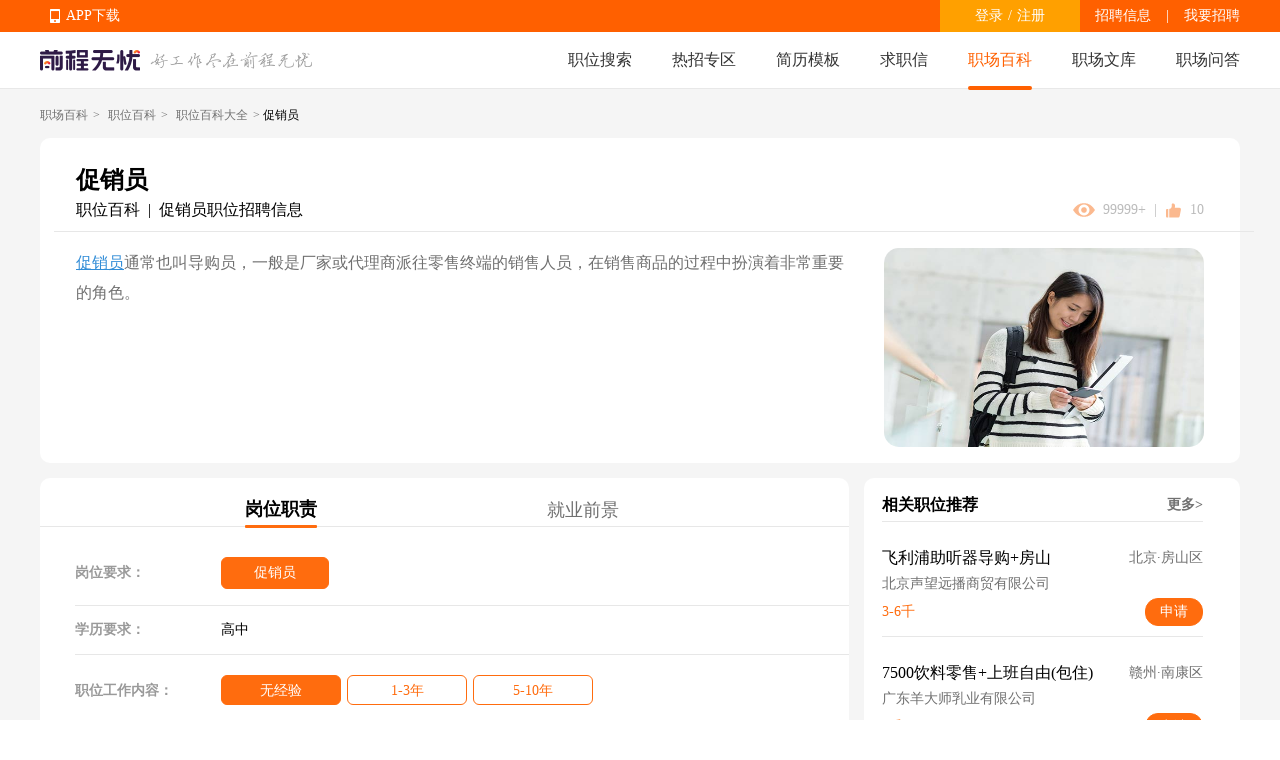

--- FILE ---
content_type: text/html; charset=utf-8
request_url: https://baike.51job.com/zhiwei/03121/
body_size: 139313
content:
<!doctype html>
<html data-n-head-ssr>
  <head >
    <meta data-n-head="ssr" charset="utf-8"><meta data-n-head="ssr" name="viewport" content="width=device-width, initial-scale=1"><meta data-n-head="ssr" data-hid="sentry-trace" name="sentry-trace" content="86847bf60454466ca1d206418ecaf5a1-8b5bb6c2af462926-0"><meta data-n-head="ssr" data-hid="sentry-baggage" name="baggage" content="sentry-environment=production,sentry-public_key=e2887439704c4b489e214243f40e7ea3,sentry-trace_id=86847bf60454466ca1d206418ecaf5a1,sentry-sample_rate=0.1,sentry-sampled=false"><meta data-n-head="ssr" name="applicable-device" data-hid="applicable-device" content="pc"><meta data-n-head="ssr" http-equiv="Cache-Control" data-hid="no-transform" content="no-transform"><meta name="baidu-site-verification" content="codeva-JKx21C1rrq" /><meta data-n-head="ssr" http-equiv="Cache-Control" data-hid="no-siteapp" content="no-siteapp"><meta data-n-head="ssr" data-hid="description" name="description" content="前程无忧职场百科从促销员的简介、岗位职责、岗位要求、职位工作内容、工资薪酬水平、就业前景形势等多角度全面详细地提供促销员就业指导，并为用户提供促销员招聘信息。"><meta data-n-head="ssr" data-hid="keywords" name="keywords" content="促销员岗位职责要求,促销员是做什么的,促销员工作内容,促销员就业指导"><title>促销员岗位职责要求|促销员是做什么的-无忧职场百科</title><link data-n-head="ssr" rel="icon" type="image/x-icon" href="https://img04.51jobcdn.com/im/mkt/pc/favicon/favicon_51.ico?20221122"><link data-n-head="ssr" rel="canonical" href="https://baike.51job.com/zhiwei/03121/" data-hid="canonical"><link data-n-head="ssr" rel="alternate" media="only screen and (max-width: 640px)" href="https://mbaike.51job.com/zhiwei/03121/" data-hid="alternate"><script data-n-head="ssr">
;(function(win, lib) {
    var doc = win.document;
    var docEl = doc.documentElement;
    var metaEl = doc.querySelector('meta[name="viewport"]');
    var flexibleEl = doc.querySelector('meta[name="flexible"]');
    var dpr = 0;
    var scale = 0;
    var tid;
    var flexible = lib.flexible || (lib.flexible = {});

    if (metaEl) {
        console.warn('将根据已有的meta标签来设置缩放比例');
        var match = metaEl.getAttribute('content').match(/initial\-scale=([\d\.]+)/);
        if (match) {
            scale = parseFloat(match[1]);
            dpr = parseInt(1 / scale);
        }
    } else if (flexibleEl) {
        var content = flexibleEl.getAttribute('content');
        if (content) {
            var initialDpr = content.match(/initial\-dpr=([\d\.]+)/);
            var maximumDpr = content.match(/maximum\-dpr=([\d\.]+)/);
            if (initialDpr) {
                dpr = parseFloat(initialDpr[1]);
                scale = parseFloat((1 / dpr).toFixed(2));
            }
            if (maximumDpr) {
                dpr = parseFloat(maximumDpr[1]);
                scale = parseFloat((1 / dpr).toFixed(2));
            }
        }
    }

    if (!dpr && !scale) {
        var isAndroid = win.navigator.appVersion.match(/android/gi);
        var isIPhone = win.navigator.appVersion.match(/iphone/gi);
        var devicePixelRatio = win.devicePixelRatio;
        if (isIPhone) {
            // iOS下，对于2和3的屏，用2倍的方案，其余的用1倍方案
            if (devicePixelRatio >= 3 && (!dpr || dpr >= 3)) {
                dpr = 3;
            } else if (devicePixelRatio >= 2 && (!dpr || dpr >= 2)){
                dpr = 2;
            } else {
                dpr = 1;
            }
        } else {
            // 其他设备下，仍旧使用1倍的方案
            dpr = 1;
        }
        scale = 1 / dpr;
    }

    docEl.setAttribute('data-dpr', dpr);
    if (!metaEl) {
        metaEl = doc.createElement('meta');
        metaEl.setAttribute('name', 'viewport');
        metaEl.setAttribute('content', 'initial-scale=' + scale + ', maximum-scale=' + scale + ', minimum-scale=' + scale + ', user-scalable=no');
        if (docEl.firstElementChild) {
            docEl.firstElementChild.appendChild(metaEl);
        } else {
            var wrap = doc.createElement('div');
            wrap.appendChild(metaEl);
            doc.write(wrap.innerHTML);
        }
    }

    function refreshRem(){
        var width = docEl.getBoundingClientRect().width;
        if (width / dpr > 540) {
            width = 540 * dpr;
        }
        var rem = width / 10;
        docEl.style.fontSize = rem + 'px';
        flexible.rem = win.rem = rem;
    }

    win.addEventListener('resize', function() {
        clearTimeout(tid);
        tid = setTimeout(refreshRem, 300);
    }, false);
    win.addEventListener('pageshow', function(e) {
        if (e.persisted) {
            clearTimeout(tid);
            tid = setTimeout(refreshRem, 300);
        }
    }, false);

    if (doc.readyState === 'complete') {
        doc.body.style.fontSize = 12 * dpr + 'px';
    } else {
        doc.addEventListener('DOMContentLoaded', function(e) {
            doc.body.style.fontSize = 12 * dpr + 'px';
        }, false);
    }


    refreshRem();

    flexible.dpr = win.dpr = dpr;
    flexible.refreshRem = refreshRem;
    flexible.rem2px = function(d) {
        var val = parseFloat(d) * this.rem;
        if (typeof d === 'string' && d.match(/rem$/)) {
            val += 'px';
        }
        return val;
    }
    flexible.px2rem = function(d) {
        var val = parseFloat(d) / this.rem;
        if (typeof d === 'string' && d.match(/px$/)) {
            val += 'rem';
        }
        return val;
    }

})(window, window['lib'] || (window['lib'] = {}));
</script><link rel="preload" href="https://js.51jobcdn.com/51job-mq/static/js/runtime.1757505504889.js" as="script"><link rel="preload" href="https://js.51jobcdn.com/51job-mq/static/js/commons/app.1757505504889.js" as="script"><link rel="preload" href="https://js.51jobcdn.com/51job-mq/static/css/vendors/app.1757505504889.css" as="style"><link rel="preload" href="https://js.51jobcdn.com/51job-mq/static/js/vendors/app.1757505504889.js" as="script"><link rel="preload" href="https://js.51jobcdn.com/51job-mq/static/css/app.1757505504889.css" as="style"><link rel="preload" href="https://js.51jobcdn.com/51job-mq/static/js/app.1757505504889.js" as="script"><link rel="preload" href="https://js.51jobcdn.com/51job-mq/static/css/14.1757505504889.css" as="style"><link rel="preload" href="https://js.51jobcdn.com/51job-mq/static/js/14.1757505504889.js" as="script"><link rel="preload" href="https://js.51jobcdn.com/51job-mq/static/css/18.1757505504889.css" as="style"><link rel="preload" href="https://js.51jobcdn.com/51job-mq/static/js/18.1757505504889.js" as="script"><link rel="preload" href="https://js.51jobcdn.com/51job-mq/static/css/6.1757505504889.css" as="style"><link rel="preload" href="https://js.51jobcdn.com/51job-mq/static/js/6.1757505504889.js" as="script"><link rel="stylesheet" href="https://js.51jobcdn.com/51job-mq/static/css/vendors/app.1757505504889.css"><link rel="stylesheet" href="https://js.51jobcdn.com/51job-mq/static/css/app.1757505504889.css"><link rel="stylesheet" href="https://js.51jobcdn.com/51job-mq/static/css/14.1757505504889.css"><link rel="stylesheet" href="https://js.51jobcdn.com/51job-mq/static/css/18.1757505504889.css"><link rel="stylesheet" href="https://js.51jobcdn.com/51job-mq/static/css/6.1757505504889.css">
    <script type="text/javascript" src="https://js.51jobcdn.com/in/js/young/echarts.min.js"></script>
    <!-- <script src="https://cdn.bootcdn.net/ajax/libs/vConsole/3.9.0/vconsole.min.js"></script>
    <script>
      // 初始化
      var vConsole = new VConsole();
    </script> -->
    <script>var _hmt=_hmt||[];!function(){var e=document.createElement("script");e.src="https://hm.baidu.com/hm.js?1370a11171bd6f2d9b1fe98951541941";var t=document.getElementsByTagName("script")[0];t.parentNode.insertBefore(e,t)}()</script>
    <script>
      var _hmt = _hmt || [];

      var hostname = window.location.host?.split('.')?.[0];
      var baikehosts = ['baike', 'mbaike'];
      var wenkuhosts = ['wenku', 'mwenku'];
      var isbaike = baikehosts.includes(hostname);
      var iswenku = wenkuhosts.includes(hostname);
      var isPc = !navigator?.userAgent?.match(
        /(phone|pad|pod|iPhone|iPod|ios|iPad|Android|Mobile|BlackBerry|IEMobile|MQQBrowser|JUC|Fennec|wOSBrowser|BrowserNG|WebOS|Symbian|Windows Phone)/i,
      );
      var code;
      if (isPc) {
        // PC端
        if (isbaike) {
          code = '80070fbc3f254969f3edac899c61c6d0';
        } else if (iswenku) {
          code = 'cb60502c735fc47ca49f825ac25cc954';
        }
      } else {
        // m端
        if (isbaike) {
          code = 'c8bf38808b80163de0cceeb4afb20877';
        } else if (iswenku) {
          code = '4b464dda99606a598fc980b1e7b63a7f';
        }
      }
      (function () {
        if (!isbaike && !iswenku) return;
        var hm = document.createElement('script');
        hm.src = 'https://hm.baidu.com/hm.js?' + code;
        var s = document.getElementsByTagName('script')[0];
        s.parentNode.insertBefore(hm, s);
      })();
    </script>
  </head>

  <body  style="font-size:12px">
    <div data-server-rendered="true" id="__nuxt"><!----><div id="__layout"><div id="app"><div><div data-v-55be7a67><div class="baike-wenku-header baike" style="min-width:1200px;" data-v-733f3408 data-v-55be7a67><div class="top-bar" data-v-733f3408><div class="inner-wrapper" style="width:1200px;" data-v-733f3408><div class="app-download_wrapper" data-v-733f3408><ul class="app-download" data-v-733f3408><li data-v-733f3408><em class="e_icon" data-v-733f3408></em><a href="http://app.51job.com/index.html" data-v-733f3408>APP下载</a></li><li data-v-733f3408><img src="https://img01.51jobcdn.com/51job-mq/img/pc_topnav_app-e12392e.png" alt="app download" data-v-733f3408><div class="app-load-btn" data-v-733f3408><a href="http://app.51job.com/index.html" class="app-load_text" data-v-733f3408>APP下载</a></div></li></ul></div><div class="link-group" data-v-733f3408><a href="https://jobs.51job.com" target="_blank" data-v-733f3408>招聘信息</a><span class="line" data-v-733f3408>|</span><a href="https://ehire.51job.com" target="_blank" data-v-733f3408> 我要招聘 </a><!----></div><div class="login-user-wrapper" data-v-733f3408><!----></div><!----></div></div><div class="nav-bar" data-v-733f3408><div class="inner-wrapper" style="width:1200px;" data-v-733f3408><a href="//www.51job.com" data-v-733f3408><img id="logo" width="100" height="40" src="https://img01.51jobcdn.com/51job-mq/img/logo_100x40-3b15e88.png" alt="前程无忧" class="logo" data-v-733f3408></a><img id="slogen" width="162" height="17" src="https://img01.51jobcdn.com/51job-mq/img/slogen-efc66b5.png" class="slogen" data-v-733f3408><div class="nlink" data-v-733f3408><a href="https://we.51job.com/pc/search" data-v-733f3408>职位搜索</a><a data-v-733f3408>热招专区</a><a href="https://jianli.51job.com/" data-v-733f3408>简历模板</a><a href="http://qiuzhixin.51job.com/" data-v-733f3408>求职信</a><a href="//baike.51job.com/" data-v-733f3408> 职场百科 </a><a href="//wenku.51job.com/" data-v-733f3408> 职场文库 </a><a href="//wenku.51job.com/wenda/" data-v-733f3408> 职场问答 </a></div></div></div><!----><div class="hot-links" style="display:none;" data-v-733f3408><div class="inner-wrapper" style="width:1200px;" data-v-733f3408><a href="https://jobs.51job.com/zwzq/yunying/" class="hot-i" data-v-733f3408> 运营招聘 </a><a href="https://jobs.51job.com/zwzq/yihu/" class="hot-i" data-v-733f3408> 医护招聘 </a><a href="https://jobs.51job.com/zwzq/baoan/" class="hot-i" data-v-733f3408> 保安招聘 </a><a href="https://jobs.51job.com/zwzq/caiwukuaiji/" class="hot-i" data-v-733f3408> 财务会计招聘 </a><a href="https://jobs.51job.com/zwzq/shejishi/" class="hot-i" data-v-733f3408> 设计师招聘 </a><a href="https://jobs.51job.com/zwzq/gongchengshi/" class="hot-i" data-v-733f3408> 工程师招聘 </a><a href="https://jobs.51job.com/zwzq/xingzheng/" class="hot-i" data-v-733f3408> 行政人事招聘 </a><a href="https://jobs.51job.com/zwzq/pugong/" class="hot-i" data-v-733f3408> 普工工人招聘 </a><a href="https://jobs.51job.com/zwzq/xiaoshou/" class="hot-i" data-v-733f3408> 销售招聘 </a><a href="https://jobs.51job.com/zwzq/jianzhishixi/" class="hot-i" data-v-733f3408> 兼职实习招聘 </a><a href="https://jobs.51job.com/zwzq/caigou/" class="hot-i" data-v-733f3408> 采购招聘 </a><a href="https://jobs.51job.com/zwzq/wenyuan/" class="hot-i" data-v-733f3408> 文员招聘 </a><a href="https://jobs.51job.com/zwzq/fanyi/" class="hot-i" data-v-733f3408> 翻译师招聘 </a><a href="https://jobs.51job.com/zwzq/fawulvshi/" class="hot-i" data-v-733f3408> 法务律师招聘 </a><a href="https://jobs.51job.com/zwzq/jinrong/" class="hot-i" data-v-733f3408> 金融招聘 </a><a href="https://jobs.51job.com/zwzq/jiaoshi/" class="hot-i" data-v-733f3408> 教师招聘 </a><a href="https://jobs.51job.com/zwzq/kefu/" class="hot-i" data-v-733f3408> 客服招聘 </a><a href="https://jobs.51job.com/zwzq/kaifa/" class="hot-i" data-v-733f3408> 开发技术招聘 </a><a href="https://jobs.51job.com/zwzq/shipin/" class="hot-i" data-v-733f3408> 视频编导招聘 </a><a href="https://jobs.51job.com/zwzq/jiazheng/" class="hot-i" data-v-733f3408> 家政招聘 </a><a href="https://jobs.51job.com/zwzq/siji/" class="hot-i" data-v-733f3408> 司机招聘 </a><a href="https://jobs.51job.com/zwzq/wuliucangchu/" class="hot-i" data-v-733f3408> 物流仓储招聘 </a><a href="https://jobs.51job.com/zwzq/crew/" class="hot-i" data-v-733f3408> 船员海员招聘 </a><a href="https://jobs.51job.com/zwzq/guoqizp/" class="hot-i" data-v-733f3408> 国企央企招聘 </a></div></div></div><div class="pcbaike-zhiweidetail-wrapper" data-v-8172b960 data-v-55be7a67><div class="pcbaike-zhiweidetail-banner" data-v-595ed0ea data-v-8172b960><div class="inner-wrapper" data-v-595ed0ea><div class="top-location" data-v-595ed0ea><a href="//baike.51job.com/" data-v-595ed0ea>职场百科</a>&gt; <a href="//baike.51job.com/zhiwei/" data-v-595ed0ea>职位百科</a>&gt; <a href="//baike.51job.com/zhiwei/all/" data-v-595ed0ea>职位百科大全</a>&gt; <span data-v-595ed0ea>促销员</span></div><div class="container-wrapper" data-v-595ed0ea><div class="top-title ellipsis" data-v-595ed0ea>促销员</div><div class="top-sub-title" data-v-595ed0ea><div class="lf-c" data-v-595ed0ea><span data-v-595ed0ea>职位百科</span><span class="line" data-v-595ed0ea> | </span><a href="https://jobs.51job.com/cuxiaoyuandaogouyuan/" title="促销员职位招聘信息" class="job-name ellipsis" data-v-595ed0ea> 促销员职位招聘信息 </a></div><div class="rgt-c" data-v-595ed0ea><img src="[data-uri]" class="icon icon-eye" data-v-595ed0ea><span class="text" data-v-595ed0ea>99999+</span><span class="line" data-v-595ed0ea> | </span><img src="https://img01.51jobcdn.com/51job-mq/img/icon-zan-49c245c.svg" class="icon icon-zan" data-v-595ed0ea><span class="text" data-v-595ed0ea>10</span></div></div><div class="horizontal-line" data-v-595ed0ea></div><div class="content-wrapper" data-v-595ed0ea><div class="intro-info" data-v-595ed0ea><a href="https://jobs.51job.com/cuxiaoyuandaogouyuan/" data-v-595ed0ea>促销员</a>通常也叫导购员，一般是厂家或代理商派往零售终端的销售人员，在销售商品的过程中扮演着非常重要的角色。 </div><img src="//img02.51jobcdn.com/im/mkt/jobwiki/03121.jpg" data-v-595ed0ea></div></div></div></div><div class="main-container-wrapper" data-v-8172b960><div class="left-views-wrapper" data-v-8172b960><div class="nav-tab at-least" data-v-8172b960><a href="/zhiwei/03121/" aria-current="page" class="nuxt-link-exact-active nuxt-link-active tab-item active" data-v-8172b960><span data-v-8172b960>岗位职责</span></a><a href="/zhiwei/03121/trends/" class="tab-item" data-v-8172b960><span data-v-8172b960>就业前景</span></a></div><div class="pcbaike-zhiweidetail-duty" data-v-ed38c992 data-v-8172b960><div class="panel panel-1" data-v-ed38c992><div class="info-item jobs" data-v-ed38c992><div class="lf-label" data-v-ed38c992>岗位要求：</div><div class="rgt-content" data-v-ed38c992><div class="job on" data-v-ed38c992> 促销员 </div></div></div><div class="info-item degree" data-v-ed38c992><div class="lf-label" data-v-ed38c992>学历要求：</div><div class="rgt-content" data-v-ed38c992>高中</div></div><!----><!----><!----><div class="info-item job-content" data-v-ed38c992><div class="lf-label" data-v-ed38c992>职位工作内容：</div><div class="rgt-content" data-v-ed38c992><div class="year-list" data-v-ed38c992><div class="y-it on" data-v-ed38c992> 无经验 </div><div class="y-it" data-v-ed38c992> 1-3年 </div><div class="y-it" data-v-ed38c992> 5-10年 </div></div><div class="content" style="display:;" data-v-ed38c992> 职位描述<br data-v-ed38c992><p data-v-ed38c992>1、负责公司产品的销售和现场服务工作；<br> 2、负责卖场或促销活动现场公司产品的销售，积极热情的接待顾客，宣传讲解公司的品牌、产品、文化理念，解答顾客疑问，引导并促成顾客消费，提升公司品牌形象；<br> 3、负责卖场的清洁和整理，保持商品与促销用品的摆放整齐、清洁有序，按要求做好产品陈列；<br> 4、负责卖场公司产品物价标识的张贴和更换；<br> 5、负责卖场公司柜台内不合格品、报损商品、残次品的登记，定期上报上级主管；<br> 6、定期对公司产品进行实物盘存，保证账实相符，配合卖场定期的盘点工作；<br> 7、负责公司宣传资料、试用装在指定区域的发放，积极宣传公司产品，提升公司品牌形象；<br> 8、负责促销活动现场各类促销用品的管理和发放，确保公司财物的安全；<br> 9、负责促销活动结束后现场物品清点和整理工作。</p></div></div></div></div><div element-loading-text="拼命加载中" class="panel panel-2" data-v-ed38c992><div class="m-title" data-v-ed38c992><a title="促销员工资薪酬水平(人民币/月)" class="t-l ellipsis" data-v-ed38c992> 促销员工资薪酬水平(人民币/月) </a><a href="/zhiwei//xinzi/" class="t-rgt" style="display:none;" data-v-ed38c992> 更多薪酬数据 &gt;&gt; </a></div><div class="panel-content" data-v-ed38c992><div class="filter-wrapper" data-v-ed38c992><div class="filter-item_wrapper search-item" data-v-2222561a data-v-ed38c992><div class="filter-item el-input el-input--small el-input-group el-input-group--append" data-v-2222561a><!----><input type="text" autocomplete="off" placeholder="切换城市" class="el-input__inner"><!----><!----><div class="el-input-group__append"><span class="r-icon" data-v-2222561a><img src="[data-uri]" data-v-2222561a></span></div><!----></div><!----><!----></div><div class="filter-item_wrapper search-item" data-v-2222561a data-v-ed38c992><div class="filter-item el-input el-input--small el-input-group el-input-group--append" data-v-2222561a><!----><input type="text" autocomplete="off" placeholder="切换行业" class="el-input__inner"><!----><!----><div class="el-input-group__append"><span class="r-icon" data-v-2222561a><img src="[data-uri]" data-v-2222561a></span></div><!----></div><!----><!----></div></div><div class="selected-list" data-v-ed38c992><div class="l-label" data-v-ed38c992>已选城市</div><div class="r-list" data-v-ed38c992></div></div><div class="selected-list indty" data-v-ed38c992><div class="l-label" data-v-ed38c992>已选行业</div><div class="r-list" data-v-ed38c992></div></div><!----><div class="echart-empty-wrapper" data-v-7f9aa86b data-v-ed38c992><img src="https://img01.51jobcdn.com/51job-mq/img/list-empty-841874e.png" alt="促销员工资薪酬水平(人民币/月)" data-v-7f9aa86b></div></div></div><div element-loading-text="拼命加载中" class="panel panel-2 qianjing" data-v-ed38c992><div class="m-title" data-v-ed38c992><a title="促销员就业趋势" class="t-l ellipsis" data-v-ed38c992> 促销员就业趋势 </a><a href="/zhiwei//trends/" class="t-rgt" data-v-ed38c992>更多就业前景 &gt;&gt;</a></div><div class="panel-content" data-v-ed38c992><div class="filter-wrapper" data-v-ed38c992><div class="filter-item_wrapper search-item" data-v-2222561a data-v-ed38c992><div class="filter-item el-input el-input--small el-input-group el-input-group--append" data-v-2222561a><!----><input type="text" autocomplete="off" placeholder="切换城市" class="el-input__inner"><!----><!----><div class="el-input-group__append"><span class="r-icon" data-v-2222561a><img src="[data-uri]" data-v-2222561a></span></div><!----></div><!----><!----></div></div><!----><div class="echart-empty-wrapper" data-v-7f9aa86b data-v-ed38c992><img src="https://img01.51jobcdn.com/51job-mq/img/list-empty-841874e.png" alt="促销员就业趋势" data-v-7f9aa86b></div></div></div><div class="panel panel-3" data-v-ed38c992><div class="m-title" data-v-ed38c992><a class="t-l ellipsis" data-v-ed38c992>求职面试</a><a href="https://wenku.51job.com/" class="t-rgt" data-v-ed38c992>更多职场资讯 &gt;&gt;</a></div><div class="panel-content" data-v-ed38c992><div class="article-item" data-v-ed38c992><img src="//img04.51jobcdn.com/im/mkt/wenku/wk00269.jpg" data-v-ed38c992><div class="r-info" data-v-ed38c992><div class="name ellipsis" data-v-ed38c992><strong data-v-ed38c992><a href="//wenku.51job.com/article430380/" title="『求职攻略』工作要按照自己的兴趣爱好去选择吗？" class="ellipsis" data-v-ed38c992> 『求职攻略』工作要按照自己的兴趣爱好去选择吗？ </a></strong></div><div title="工作按照适合自己的去做选择。适应这种工作节奏的安排，在这种机制下，把适合自己的做的更好，或许你会发现工作仿佛也不难。" class="summary-desc muti_ellipsis" data-v-ed38c992> 工作按照适合自己的去做选择。适应这种工作节奏的安排，在这种机制下，把适合自己的做的更好，或许你会发现工作仿佛也不难。 </div><div class="tag-link" data-v-ed38c992><a href="//wenku.51job.com/tags/zhichangpeixun/" title="职场培训" data-v-ed38c992> 职场培训 </a><a href="//wenku.51job.com/tags/zhiyefazhan/" title="职业发展" data-v-ed38c992> 职业发展 </a><a href="//wenku.51job.com/tags/zhiyeguihua/" title="职业规划" data-v-ed38c992> 职业规划 </a></div><div class="other-label" data-v-ed38c992><a href="//wenku.51job.com/author/au6105/" title="51米多多" class="i ellipsis" data-v-ed38c992><em class="icons ic_man" data-v-ed38c992></em><span class="user-name ellipsis" data-v-ed38c992>51米多多</span></a><span class="i" data-v-ed38c992><em class="icons ic_eye" data-v-ed38c992></em> 17277 </span><span data-v-ed38c992>2019-08-22</span></div></div></div><div class="article-item" data-v-ed38c992><img src="//img05.51jobcdn.com/im/mkt/wenku/wk00102.jpg" data-v-ed38c992><div class="r-info" data-v-ed38c992><div class="name ellipsis" data-v-ed38c992><strong data-v-ed38c992><a href="//wenku.51job.com/article430431/" title="『职场生存』为咩找工作，单位普遍要求 35 岁以下？" class="ellipsis" data-v-ed38c992> 『职场生存』为咩找工作，单位普遍要求 35 岁以下？ </a></strong></div><div title="每个人对事业的要求都不一样，有人为了打发时间、有人为了体验生活积累经验、有人为了赚钱、有人为了实现自己的个人价值……" class="summary-desc muti_ellipsis" data-v-ed38c992> 每个人对事业的要求都不一样，有人为了打发时间、有人为了体验生活积累经验、有人为了赚钱、有人为了实现自己的个人价值…… </div><div class="tag-link" data-v-ed38c992><a href="//wenku.51job.com/tags/zhichangpeixun/" title="职场培训" data-v-ed38c992> 职场培训 </a><a href="//wenku.51job.com/tags/zhiyefazhan/" title="职业发展" data-v-ed38c992> 职业发展 </a><a href="//wenku.51job.com/tags/zhiyeguihua/" title="职业规划" data-v-ed38c992> 职业规划 </a></div><div class="other-label" data-v-ed38c992><a href="//wenku.51job.com/author/au6107/" title="脉可寻" class="i ellipsis" data-v-ed38c992><em class="icons ic_man" data-v-ed38c992></em><span class="user-name ellipsis" data-v-ed38c992>脉可寻</span></a><span class="i" data-v-ed38c992><em class="icons ic_eye" data-v-ed38c992></em> 12968 </span><span data-v-ed38c992>2019-08-27</span></div></div></div><div class="article-item" data-v-ed38c992><img src="//img04.51jobcdn.com/im/mk/artimages/154087.jpg" data-v-ed38c992><div class="r-info" data-v-ed38c992><div class="name ellipsis" data-v-ed38c992><strong data-v-ed38c992><a href="//wenku.51job.com/article430332/" title="“自我介绍”这样说，面试十拿九稳！" class="ellipsis" data-v-ed38c992> “自我介绍”这样说，面试十拿九稳！ </a></strong></div><div title="每次面试，面试官都会以“先做个自我介绍吧”开始。而接下来的询问，除了面试官在简历上看到的，更多的会围绕你自我介绍的内容来进行。所以，做好自我介绍，就是给你的面试一个良好的开端。" class="summary-desc muti_ellipsis" data-v-ed38c992> 每次面试，面试官都会以“先做个自我介绍吧”开始。而接下来的询问，除了面试官在简历上看到的，更多的会围绕你自我介绍的内容来进行。所以，做好自我介绍，就是给你的面试一个良好的开端。 </div><div class="tag-link" data-v-ed38c992><a href="//wenku.51job.com/tags/mianshi/" title="面试" data-v-ed38c992> 面试 </a><a href="//wenku.51job.com/tags/mianshijiqiao/" title="面试技巧" data-v-ed38c992> 面试技巧 </a><a href="//wenku.51job.com/tags/mianshiwenti/" title="面试问题" data-v-ed38c992> 面试问题 </a><a href="//wenku.51job.com/tags/qiuzhi/" title="求职" data-v-ed38c992> 求职 </a><a href="//wenku.51job.com/tags/qiuzhizhinan/" title="求职指南" data-v-ed38c992> 求职指南 </a></div><div class="other-label" data-v-ed38c992><a href="//wenku.51job.com/author/au6104/" title="祝你前程无忧" class="i ellipsis" data-v-ed38c992><em class="icons ic_man" data-v-ed38c992></em><span class="user-name ellipsis" data-v-ed38c992>祝你前程无忧</span></a><span class="i" data-v-ed38c992><em class="icons ic_eye" data-v-ed38c992></em> 23518 </span><span data-v-ed38c992>2019-08-20</span></div></div></div><div class="article-item" data-v-ed38c992><img src="//img06.51jobcdn.com/im/mk/artimages/153955.jpg" data-v-ed38c992><div class="r-info" data-v-ed38c992><div class="name ellipsis" data-v-ed38c992><strong data-v-ed38c992><a href="//wenku.51job.com/article430208/" title="那些在一个公司呆5年的人，真的废了吗？" class="ellipsis" data-v-ed38c992> 那些在一个公司呆5年的人，真的废了吗？ </a></strong></div><div title="　　随着90后慢慢成为职场的主力军，以这一代人为主的职场特征也慢慢凸显，其中频繁离职就是其中之一。但有些人却可以在一家公司待上很久，这究竟时是好是坏呢？" class="summary-desc muti_ellipsis" data-v-ed38c992> 　　随着90后慢慢成为职场的主力军，以这一代人为主的职场特征也慢慢凸显，其中频繁离职就是其中之一。但有些人却可以在一家公司待上很久，这究竟时是好是坏呢？ </div><div class="tag-link" data-v-ed38c992><a href="//wenku.51job.com/tags/tiaocao/" title="跳槽" data-v-ed38c992> 跳槽 </a><a href="//wenku.51job.com/tags/zhiyeguihua/" title="职业规划" data-v-ed38c992> 职业规划 </a><a href="//wenku.51job.com/tags/jiaxin/" title="加薪" data-v-ed38c992> 加薪 </a><a href="//wenku.51job.com/tags/shengzhi/" title="升职" data-v-ed38c992> 升职 </a></div><div class="other-label" data-v-ed38c992><a href="//wenku.51job.com/author/au6104/" title="祝你前程无忧" class="i ellipsis" data-v-ed38c992><em class="icons ic_man" data-v-ed38c992></em><span class="user-name ellipsis" data-v-ed38c992>祝你前程无忧</span></a><span class="i" data-v-ed38c992><em class="icons ic_eye" data-v-ed38c992></em> 19769 </span><span data-v-ed38c992>2019-08-13</span></div></div></div><div class="article-item" data-v-ed38c992><img src="//img05.51jobcdn.com/im/mkt/wenku/wk00071.jpg" data-v-ed38c992><div class="r-info" data-v-ed38c992><div class="name ellipsis" data-v-ed38c992><strong data-v-ed38c992><a href="//wenku.51job.com/article430366/" title="年底真的不好找工作吗？" class="ellipsis" data-v-ed38c992> 年底真的不好找工作吗？ </a></strong></div><div title="找工作的黄金期，业界流传的“金三银四”、“金九银十”好像都蛮有道理的样子。而被广大求职者拉进黑名单的所谓“年底”，真的就该是求职的死亡日期吗？" class="summary-desc muti_ellipsis" data-v-ed38c992> 找工作的黄金期，业界流传的“金三银四”、“金九银十”好像都蛮有道理的样子。而被广大求职者拉进黑名单的所谓“年底”，真的就该是求职的死亡日期吗？ </div><div class="tag-link" data-v-ed38c992><a href="//wenku.51job.com/tags/tiaocao/" title="跳槽" data-v-ed38c992> 跳槽 </a><a href="//wenku.51job.com/tags/lizhi/" title="离职" data-v-ed38c992> 离职 </a><a href="//wenku.51job.com/tags/mianshi/" title="面试" data-v-ed38c992> 面试 </a><a href="//wenku.51job.com/tags/zhaogongzuo/" title="找工作" data-v-ed38c992> 找工作 </a></div><div class="other-label" data-v-ed38c992><a href="//wenku.51job.com/author/au6104/" title="祝你前程无忧" class="i ellipsis" data-v-ed38c992><em class="icons ic_man" data-v-ed38c992></em><span class="user-name ellipsis" data-v-ed38c992>祝你前程无忧</span></a><span class="i" data-v-ed38c992><em class="icons ic_eye" data-v-ed38c992></em> 26589 </span><span data-v-ed38c992>2019-08-22</span></div></div></div></div></div></div></div><div class="right-sider-bar" data-v-8172b960><div data-fetch-key="data-v-060baaa7:0" class="pcbaike-zhiweidetail-rsider" data-v-060baaa7 data-v-8172b960><div element-loading-text="拼命加载中" class="recommon-jobs" data-v-060baaa7><div class="b-title" data-v-060baaa7><span data-v-060baaa7>相关职位推荐</span><a target="_blank" href="https://jobs.51job.com/cuxiaoyuandaogouyuan/" data-v-060baaa7>更多&gt;</a></div><div class="job-list" data-v-060baaa7><div sensorsname="JobShortExposure" sensorsdata="{&quot;jobId&quot;:&quot;148567612&quot;,&quot;jobTitle&quot;:&quot;飞利浦助听器导购+房山&quot;,&quot;jobType&quot;:&quot;0&quot;,&quot;funcType&quot;:&quot;5105&quot;,&quot;jobSalary&quot;:&quot;3-6千&quot;,&quot;jobArea&quot;:&quot;北京·房山区&quot;,&quot;jobYear&quot;:&quot;无需经验&quot;,&quot;jobDegree&quot;:&quot;中技/中专&quot;,&quot;companyId&quot;:&quot;2551001&quot;,&quot;jobTime&quot;:&quot;2026-01-16 09:23:11&quot;,&quot;pageCode&quot;:&quot;bk|detail|joblist&quot;,&quot;shortPageCode&quot;:&quot;bk|detail|joblist&quot;,&quot;referJobId&quot;:&quot;&quot;,&quot;engineName&quot;:&quot;&quot;,&quot;searchType&quot;:&quot;全文&quot;,&quot;keyword&quot;:&quot;&quot;,&quot;keywordType&quot;:&quot;&quot;,&quot;policyType&quot;:&quot;推荐&quot;,&quot;policyId&quot;:&quot;&quot;,&quot;requestId&quot;:&quot;&quot;,&quot;jobLabel&quot;:&quot;&quot;,&quot;jobRank&quot;:0,&quot;jobSource&quot;:&quot;网才&quot;,&quot;pageNum&quot;:&quot;1&quot;,&quot;isPromote&quot;:false,&quot;awardsLabel&quot;:&quot;&quot;}" class="job-item sensors_exposure" data-v-060baaa7><a href="https://jobs.51job.com//beijing-fsq/148567612.html?s=bk|detail|joblist&amp;t=0_0" target="_blank" class="job-sec p-1" data-v-060baaa7><div title="飞利浦助听器导购+房山" class="name ellipsis" data-v-060baaa7> 飞利浦助听器导购+房山 </div><div class="area ellipsis" data-v-060baaa7>北京·房山区</div><!----></a><a title="北京声望远播商贸有限公司" href="https://jobs.51job.com/all/coAmYBYFE3BzgPagxvBWE.html" target="_blank" class="job-sec p-2 ellipsis" data-v-060baaa7> 北京声望远播商贸有限公司 </a><div class="job-sec p-3" data-v-060baaa7><div title="3-6千" class="salary ellipsis" data-v-060baaa7> 3-6千 </div><div class="application-btn" data-v-060baaa7>申请</div></div></div><div sensorsname="JobShortExposure" sensorsdata="{&quot;jobId&quot;:&quot;170274196&quot;,&quot;jobTitle&quot;:&quot;7500饮料零售+上班自由(包住)&quot;,&quot;jobType&quot;:&quot;0&quot;,&quot;funcType&quot;:&quot;5105&quot;,&quot;jobSalary&quot;:&quot;8千-1.2万&quot;,&quot;jobArea&quot;:&quot;赣州·南康区&quot;,&quot;jobYear&quot;:&quot;无需经验&quot;,&quot;jobDegree&quot;:&quot;&quot;,&quot;companyId&quot;:&quot;10133941&quot;,&quot;jobTime&quot;:&quot;2026-01-14 22:44:07&quot;,&quot;pageCode&quot;:&quot;bk|detail|joblist&quot;,&quot;shortPageCode&quot;:&quot;bk|detail|joblist&quot;,&quot;referJobId&quot;:&quot;&quot;,&quot;engineName&quot;:&quot;&quot;,&quot;searchType&quot;:&quot;全文&quot;,&quot;keyword&quot;:&quot;&quot;,&quot;keywordType&quot;:&quot;&quot;,&quot;policyType&quot;:&quot;推荐&quot;,&quot;policyId&quot;:&quot;&quot;,&quot;requestId&quot;:&quot;&quot;,&quot;jobLabel&quot;:&quot;&quot;,&quot;jobRank&quot;:1,&quot;jobSource&quot;:&quot;网才&quot;,&quot;pageNum&quot;:&quot;1&quot;,&quot;isPromote&quot;:false,&quot;awardsLabel&quot;:&quot;&quot;}" class="job-item sensors_exposure" data-v-060baaa7><a href="https://jobs.51job.com//ganzhou-nkq/170274196.html?s=bk|detail|joblist&amp;t=0_0" target="_blank" class="job-sec p-1" data-v-060baaa7><div title="7500饮料零售+上班自由(包住)" class="name ellipsis" data-v-060baaa7> 7500饮料零售+上班自由(包住) </div><div class="area ellipsis" data-v-060baaa7>赣州·南康区</div><!----></a><a title="广东羊大师乳业有限公司" href="https://jobs.51job.com/all/coVjFcOFIwAD1SNAxmXD1WbA.html" target="_blank" class="job-sec p-2 ellipsis" data-v-060baaa7> 广东羊大师乳业有限公司 </a><div class="job-sec p-3" data-v-060baaa7><div title="8千-1.2万" class="salary ellipsis" data-v-060baaa7> 8千-1.2万 </div><div class="application-btn" data-v-060baaa7>申请</div></div></div><div sensorsname="JobShortExposure" sensorsdata="{&quot;jobId&quot;:&quot;170225164&quot;,&quot;jobTitle&quot;:&quot;护肤品销售阿克苏五险一金&quot;,&quot;jobType&quot;:&quot;0&quot;,&quot;funcType&quot;:&quot;5105&quot;,&quot;jobSalary&quot;:&quot;4-8千·13薪&quot;,&quot;jobArea&quot;:&quot;阿克苏&quot;,&quot;jobYear&quot;:&quot;1年及以上&quot;,&quot;jobDegree&quot;:&quot;&quot;,&quot;companyId&quot;:&quot;587406&quot;,&quot;jobTime&quot;:&quot;2026-01-12 14:35:17&quot;,&quot;pageCode&quot;:&quot;bk|detail|joblist&quot;,&quot;shortPageCode&quot;:&quot;bk|detail|joblist&quot;,&quot;referJobId&quot;:&quot;&quot;,&quot;engineName&quot;:&quot;&quot;,&quot;searchType&quot;:&quot;全文&quot;,&quot;keyword&quot;:&quot;&quot;,&quot;keywordType&quot;:&quot;&quot;,&quot;policyType&quot;:&quot;推荐&quot;,&quot;policyId&quot;:&quot;&quot;,&quot;requestId&quot;:&quot;&quot;,&quot;jobLabel&quot;:&quot;&quot;,&quot;jobRank&quot;:2,&quot;jobSource&quot;:&quot;网才&quot;,&quot;pageNum&quot;:&quot;1&quot;,&quot;isPromote&quot;:false,&quot;awardsLabel&quot;:&quot;&quot;}" class="job-item sensors_exposure" data-v-060baaa7><a href="https://jobs.51job.com//akesu/170225164.html?s=bk|detail|joblist&amp;t=0_0" target="_blank" class="job-sec p-1" data-v-060baaa7><div title="护肤品销售阿克苏五险一金" class="name ellipsis" data-v-060baaa7> 护肤品销售阿克苏五险一金 </div><div class="area ellipsis" data-v-060baaa7>阿克苏</div><!----></a><a title="广州屈臣氏个人用品商店有限公司" href="https://jobs.51job.com/all/coUjFSPlYyBz0GYwFk.html" target="_blank" class="job-sec p-2 ellipsis" data-v-060baaa7> 广州屈臣氏个人用品商店有限公司 </a><div class="job-sec p-3" data-v-060baaa7><div title="4-8千·13薪" class="salary ellipsis" data-v-060baaa7> 4-8千·13薪 </div><div class="application-btn" data-v-060baaa7>申请</div></div></div><div sensorsname="JobShortExposure" sensorsdata="{&quot;jobId&quot;:&quot;161536709&quot;,&quot;jobTitle&quot;:&quot;7500饮料零售+上班自由(包住)&quot;,&quot;jobType&quot;:&quot;0&quot;,&quot;funcType&quot;:&quot;5105&quot;,&quot;jobSalary&quot;:&quot;7千-1万&quot;,&quot;jobArea&quot;:&quot;邵阳·北塔区&quot;,&quot;jobYear&quot;:&quot;无需经验&quot;,&quot;jobDegree&quot;:&quot;&quot;,&quot;companyId&quot;:&quot;8667276&quot;,&quot;jobTime&quot;:&quot;2026-01-16 11:53:25&quot;,&quot;pageCode&quot;:&quot;bk|detail|joblist&quot;,&quot;shortPageCode&quot;:&quot;bk|detail|joblist&quot;,&quot;referJobId&quot;:&quot;&quot;,&quot;engineName&quot;:&quot;&quot;,&quot;searchType&quot;:&quot;全文&quot;,&quot;keyword&quot;:&quot;&quot;,&quot;keywordType&quot;:&quot;&quot;,&quot;policyType&quot;:&quot;推荐&quot;,&quot;policyId&quot;:&quot;&quot;,&quot;requestId&quot;:&quot;&quot;,&quot;jobLabel&quot;:&quot;&quot;,&quot;jobRank&quot;:3,&quot;jobSource&quot;:&quot;网才&quot;,&quot;pageNum&quot;:&quot;1&quot;,&quot;isPromote&quot;:false,&quot;awardsLabel&quot;:&quot;&quot;}" class="job-item sensors_exposure" data-v-060baaa7><a href="https://jobs.51job.com//shaoyang-btq/161536709.html?s=bk|detail|joblist&amp;t=0_0" target="_blank" class="job-sec p-1" data-v-060baaa7><div title="7500饮料零售+上班自由(包住)" class="name ellipsis" data-v-060baaa7> 7500饮料零售+上班自由(包住) </div><div class="area ellipsis" data-v-060baaa7>邵阳·北塔区</div><!----></a><a title="广州醇鲜然乳业有限公司" href="https://jobs.51job.com/all/coVDoFZ1cyU2oOaVE1UzA.html" target="_blank" class="job-sec p-2 ellipsis" data-v-060baaa7> 广州醇鲜然乳业有限公司 </a><div class="job-sec p-3" data-v-060baaa7><div title="7千-1万" class="salary ellipsis" data-v-060baaa7> 7千-1万 </div><div class="application-btn" data-v-060baaa7>申请</div></div></div><div sensorsname="JobShortExposure" sensorsdata="{&quot;jobId&quot;:&quot;168034636&quot;,&quot;jobTitle&quot;:&quot;银泰中心国际名品男装导购&quot;,&quot;jobType&quot;:&quot;0&quot;,&quot;funcType&quot;:&quot;5105&quot;,&quot;jobSalary&quot;:&quot;6千-1万&quot;,&quot;jobArea&quot;:&quot;合肥&quot;,&quot;jobYear&quot;:&quot;2年及以上&quot;,&quot;jobDegree&quot;:&quot;高中&quot;,&quot;companyId&quot;:&quot;2988275&quot;,&quot;jobTime&quot;:&quot;2026-01-16 10:35:03&quot;,&quot;pageCode&quot;:&quot;bk|detail|joblist&quot;,&quot;shortPageCode&quot;:&quot;bk|detail|joblist&quot;,&quot;referJobId&quot;:&quot;&quot;,&quot;engineName&quot;:&quot;&quot;,&quot;searchType&quot;:&quot;全文&quot;,&quot;keyword&quot;:&quot;&quot;,&quot;keywordType&quot;:&quot;&quot;,&quot;policyType&quot;:&quot;推荐&quot;,&quot;policyId&quot;:&quot;&quot;,&quot;requestId&quot;:&quot;&quot;,&quot;jobLabel&quot;:&quot;&quot;,&quot;jobRank&quot;:4,&quot;jobSource&quot;:&quot;网才&quot;,&quot;pageNum&quot;:&quot;1&quot;,&quot;isPromote&quot;:false,&quot;awardsLabel&quot;:&quot;&quot;}" class="job-item sensors_exposure" data-v-060baaa7><a href="https://jobs.51job.com//hefei/168034636.html?s=bk|detail|joblist&amp;t=0_0" target="_blank" class="job-sec p-1" data-v-060baaa7><div title="银泰中心国际名品男装导购" class="name ellipsis" data-v-060baaa7> 银泰中心国际名品男装导购 </div><div class="area ellipsis" data-v-060baaa7>合肥</div><!----></a><a title="安徽省才莱商贸有限公司" href="https://jobs.51job.com/all/coCGwBbAJpAzUAZ1QwAmI.html" target="_blank" class="job-sec p-2 ellipsis" data-v-060baaa7> 安徽省才莱商贸有限公司 </a><div class="job-sec p-3" data-v-060baaa7><div title="6千-1万" class="salary ellipsis" data-v-060baaa7> 6千-1万 </div><div class="application-btn" data-v-060baaa7>申请</div></div></div><div sensorsname="JobShortExposure" sensorsdata="{&quot;jobId&quot;:&quot;109690454&quot;,&quot;jobTitle&quot;:&quot;飞利浦助听器导购+开阳里&quot;,&quot;jobType&quot;:&quot;0&quot;,&quot;funcType&quot;:&quot;5105&quot;,&quot;jobSalary&quot;:&quot;3-6千&quot;,&quot;jobArea&quot;:&quot;北京&quot;,&quot;jobYear&quot;:&quot;无需经验&quot;,&quot;jobDegree&quot;:&quot;高中&quot;,&quot;companyId&quot;:&quot;2551001&quot;,&quot;jobTime&quot;:&quot;2026-01-16 09:23:11&quot;,&quot;pageCode&quot;:&quot;bk|detail|joblist&quot;,&quot;shortPageCode&quot;:&quot;bk|detail|joblist&quot;,&quot;referJobId&quot;:&quot;&quot;,&quot;engineName&quot;:&quot;&quot;,&quot;searchType&quot;:&quot;全文&quot;,&quot;keyword&quot;:&quot;&quot;,&quot;keywordType&quot;:&quot;&quot;,&quot;policyType&quot;:&quot;推荐&quot;,&quot;policyId&quot;:&quot;&quot;,&quot;requestId&quot;:&quot;&quot;,&quot;jobLabel&quot;:&quot;&quot;,&quot;jobRank&quot;:5,&quot;jobSource&quot;:&quot;网才&quot;,&quot;pageNum&quot;:&quot;1&quot;,&quot;isPromote&quot;:false,&quot;awardsLabel&quot;:&quot;&quot;}" class="job-item sensors_exposure" data-v-060baaa7><a href="https://jobs.51job.com//beijing/109690454.html?s=bk|detail|joblist&amp;t=0_0" target="_blank" class="job-sec p-1" data-v-060baaa7><div title="飞利浦助听器导购+开阳里" class="name ellipsis" data-v-060baaa7> 飞利浦助听器导购+开阳里 </div><div class="area ellipsis" data-v-060baaa7>北京</div><!----></a><a title="北京声望远播商贸有限公司" href="https://jobs.51job.com/all/coAmYBYFE3BzgPagxvBWE.html" target="_blank" class="job-sec p-2 ellipsis" data-v-060baaa7> 北京声望远播商贸有限公司 </a><div class="job-sec p-3" data-v-060baaa7><div title="3-6千" class="salary ellipsis" data-v-060baaa7> 3-6千 </div><div class="application-btn" data-v-060baaa7>申请</div></div></div><div sensorsname="JobShortExposure" sensorsdata="{&quot;jobId&quot;:&quot;170278428&quot;,&quot;jobTitle&quot;:&quot;月入过万快消品促销员&quot;,&quot;jobType&quot;:&quot;0&quot;,&quot;funcType&quot;:&quot;5105&quot;,&quot;jobSalary&quot;:&quot;7-9千&quot;,&quot;jobArea&quot;:&quot;抚州·东乡区&quot;,&quot;jobYear&quot;:&quot;无需经验&quot;,&quot;jobDegree&quot;:&quot;&quot;,&quot;companyId&quot;:&quot;10133941&quot;,&quot;jobTime&quot;:&quot;2026-01-15 10:30:53&quot;,&quot;pageCode&quot;:&quot;bk|detail|joblist&quot;,&quot;shortPageCode&quot;:&quot;bk|detail|joblist&quot;,&quot;referJobId&quot;:&quot;&quot;,&quot;engineName&quot;:&quot;&quot;,&quot;searchType&quot;:&quot;全文&quot;,&quot;keyword&quot;:&quot;&quot;,&quot;keywordType&quot;:&quot;&quot;,&quot;policyType&quot;:&quot;推荐&quot;,&quot;policyId&quot;:&quot;&quot;,&quot;requestId&quot;:&quot;&quot;,&quot;jobLabel&quot;:&quot;&quot;,&quot;jobRank&quot;:6,&quot;jobSource&quot;:&quot;网才&quot;,&quot;pageNum&quot;:&quot;1&quot;,&quot;isPromote&quot;:false,&quot;awardsLabel&quot;:&quot;&quot;}" class="job-item sensors_exposure" data-v-060baaa7><a href="https://jobs.51job.com//fuzhou-dxq/170278428.html?s=bk|detail|joblist&amp;t=0_0" target="_blank" class="job-sec p-1" data-v-060baaa7><div title="月入过万快消品促销员" class="name ellipsis" data-v-060baaa7> 月入过万快消品促销员 </div><div class="area ellipsis" data-v-060baaa7>抚州·东乡区</div><!----></a><a title="广东羊大师乳业有限公司" href="https://jobs.51job.com/all/coVjFcOFIwAD1SNAxmXD1WbA.html" target="_blank" class="job-sec p-2 ellipsis" data-v-060baaa7> 广东羊大师乳业有限公司 </a><div class="job-sec p-3" data-v-060baaa7><div title="7-9千" class="salary ellipsis" data-v-060baaa7> 7-9千 </div><div class="application-btn" data-v-060baaa7>申请</div></div></div><div sensorsname="JobShortExposure" sensorsdata="{&quot;jobId&quot;:&quot;164676091&quot;,&quot;jobTitle&quot;:&quot;导购&quot;,&quot;jobType&quot;:&quot;0&quot;,&quot;funcType&quot;:&quot;5105&quot;,&quot;jobSalary&quot;:&quot;4-7千&quot;,&quot;jobArea&quot;:&quot;海宁&quot;,&quot;jobYear&quot;:&quot;1年及以上&quot;,&quot;jobDegree&quot;:&quot;&quot;,&quot;companyId&quot;:&quot;2416593&quot;,&quot;jobTime&quot;:&quot;2026-01-15 08:51:55&quot;,&quot;pageCode&quot;:&quot;bk|detail|joblist&quot;,&quot;shortPageCode&quot;:&quot;bk|detail|joblist&quot;,&quot;referJobId&quot;:&quot;&quot;,&quot;engineName&quot;:&quot;&quot;,&quot;searchType&quot;:&quot;全文&quot;,&quot;keyword&quot;:&quot;&quot;,&quot;keywordType&quot;:&quot;&quot;,&quot;policyType&quot;:&quot;推荐&quot;,&quot;policyId&quot;:&quot;&quot;,&quot;requestId&quot;:&quot;&quot;,&quot;jobLabel&quot;:&quot;&quot;,&quot;jobRank&quot;:7,&quot;jobSource&quot;:&quot;网才&quot;,&quot;pageNum&quot;:&quot;1&quot;,&quot;isPromote&quot;:false,&quot;awardsLabel&quot;:&quot;&quot;}" class="job-item sensors_exposure" data-v-060baaa7><a href="https://jobs.51job.com//haining/164676091.html?s=bk|detail|joblist&amp;t=0_0" target="_blank" class="job-sec p-1" data-v-060baaa7><div title="导购" class="name ellipsis" data-v-060baaa7> 导购 </div><div class="area ellipsis" data-v-060baaa7>海宁</div><!----></a><a title="浙江敦奴联合实业股份有限公司" href="https://jobs.51job.com/all/coBWFRMVc1ATlWNlA6AmQ.html" target="_blank" class="job-sec p-2 ellipsis" data-v-060baaa7> 浙江敦奴联合实业股份有限公司 </a><div class="job-sec p-3" data-v-060baaa7><div title="4-7千" class="salary ellipsis" data-v-060baaa7> 4-7千 </div><div class="application-btn" data-v-060baaa7>申请</div></div></div><div sensorsname="JobShortExposure" sensorsdata="{&quot;jobId&quot;:&quot;170311528&quot;,&quot;jobTitle&quot;:&quot;导购-J606907&quot;,&quot;jobType&quot;:&quot;0&quot;,&quot;funcType&quot;:&quot;5105&quot;,&quot;jobSalary&quot;:&quot;6-9千&quot;,&quot;jobArea&quot;:&quot;重庆·江北区&quot;,&quot;jobYear&quot;:&quot;1-3年&quot;,&quot;jobDegree&quot;:&quot;高中&quot;,&quot;companyId&quot;:&quot;503286&quot;,&quot;jobTime&quot;:&quot;2026-01-17 10:54:53&quot;,&quot;pageCode&quot;:&quot;bk|detail|joblist&quot;,&quot;shortPageCode&quot;:&quot;bk|detail|joblist&quot;,&quot;referJobId&quot;:&quot;&quot;,&quot;engineName&quot;:&quot;&quot;,&quot;searchType&quot;:&quot;全文&quot;,&quot;keyword&quot;:&quot;&quot;,&quot;keywordType&quot;:&quot;&quot;,&quot;policyType&quot;:&quot;推荐&quot;,&quot;policyId&quot;:&quot;&quot;,&quot;requestId&quot;:&quot;&quot;,&quot;jobLabel&quot;:&quot;&quot;,&quot;jobRank&quot;:8,&quot;jobSource&quot;:&quot;网才&quot;,&quot;pageNum&quot;:&quot;1&quot;,&quot;isPromote&quot;:false,&quot;awardsLabel&quot;:&quot;&quot;}" class="job-item sensors_exposure" data-v-060baaa7><a href="https://jobs.51job.com//chongqing-jbq/170311528.html?s=bk|detail|joblist&amp;t=0_0" target="_blank" class="job-sec p-1" data-v-060baaa7><div title="导购-J606907" class="name ellipsis" data-v-060baaa7> 导购-J606907 </div><div class="area ellipsis" data-v-060baaa7>重庆·江北区</div><!----></a><a title="成都威肯商贸有限公司" href="https://jobs.51job.com/all/coA2BcOFMzADxTPlE0.html" target="_blank" class="job-sec p-2 ellipsis" data-v-060baaa7> 成都威肯商贸有限公司 </a><div class="job-sec p-3" data-v-060baaa7><div title="6-9千" class="salary ellipsis" data-v-060baaa7> 6-9千 </div><div class="application-btn" data-v-060baaa7>申请</div></div></div><div sensorsname="JobShortExposure" sensorsdata="{&quot;jobId&quot;:&quot;170312965&quot;,&quot;jobTitle&quot;:&quot;促销导购员&quot;,&quot;jobType&quot;:&quot;0&quot;,&quot;funcType&quot;:&quot;5105&quot;,&quot;jobSalary&quot;:&quot;8千-1.5万&quot;,&quot;jobArea&quot;:&quot;成都·武侯区&quot;,&quot;jobYear&quot;:&quot;无需经验&quot;,&quot;jobDegree&quot;:&quot;&quot;,&quot;companyId&quot;:&quot;10151696&quot;,&quot;jobTime&quot;:&quot;2026-01-17 14:50:01&quot;,&quot;pageCode&quot;:&quot;bk|detail|joblist&quot;,&quot;shortPageCode&quot;:&quot;bk|detail|joblist&quot;,&quot;referJobId&quot;:&quot;&quot;,&quot;engineName&quot;:&quot;&quot;,&quot;searchType&quot;:&quot;全文&quot;,&quot;keyword&quot;:&quot;&quot;,&quot;keywordType&quot;:&quot;&quot;,&quot;policyType&quot;:&quot;推荐&quot;,&quot;policyId&quot;:&quot;&quot;,&quot;requestId&quot;:&quot;&quot;,&quot;jobLabel&quot;:&quot;&quot;,&quot;jobRank&quot;:9,&quot;jobSource&quot;:&quot;网才&quot;,&quot;pageNum&quot;:&quot;1&quot;,&quot;isPromote&quot;:false,&quot;awardsLabel&quot;:&quot;&quot;}" class="job-item sensors_exposure" data-v-060baaa7><a href="https://jobs.51job.com//chengdu-whq/170312965.html?s=bk|detail|joblist&amp;t=0_0" target="_blank" class="job-sec p-1" data-v-060baaa7><div title="促销导购员" class="name ellipsis" data-v-060baaa7> 促销导购员 </div><div class="area ellipsis" data-v-060baaa7>成都·武侯区</div><!----></a><a title="上海伟诿实业有限公司" href="https://jobs.51job.com/all/coUjVVMV89UWpRNVQxXTEDPg.html" target="_blank" class="job-sec p-2 ellipsis" data-v-060baaa7> 上海伟诿实业有限公司 </a><div class="job-sec p-3" data-v-060baaa7><div title="8千-1.5万" class="salary ellipsis" data-v-060baaa7> 8千-1.5万 </div><div class="application-btn" data-v-060baaa7>申请</div></div></div></div><!----><!----></div><div class="card_img" data-v-060baaa7><img src="https://img01.51jobcdn.com/51job-mq/img/service_card-23a5d25.png" alt data-v-060baaa7></div><div class="card_img" data-v-060baaa7><img src="https://img01.51jobcdn.com/51job-mq/img/down_card_jobwiki-bfe7cc2.jpg" alt data-v-060baaa7></div><div class="recommon-keywords" data-v-060baaa7><div class="b-title" data-v-060baaa7><span data-v-060baaa7>相关词条推荐</span><a target="_blank" href="//baike.51job.com/zhiwei/all/" data-v-060baaa7>更多&gt;</a></div><div class="keyword-list" data-v-060baaa7><a href="//baike.51job.com/zhiwei/03111/" title="促销督导" class="list-it ellipsis" data-v-060baaa7> 促销督导 </a><a href="//baike.51job.com/zhiwei/03112/" title="促销主管" class="list-it ellipsis" data-v-060baaa7> 促销主管 </a><a href="//baike.51job.com/zhiwei/35051/" title="营运经理" class="list-it ellipsis" data-v-060baaa7> 营运经理 </a><a href="//baike.51job.com/zhiwei/35061/" title="营运主管" class="list-it ellipsis" data-v-060baaa7> 营运主管 </a><a href="//baike.51job.com/zhiwei/49042/" title="卖场经理" class="list-it ellipsis" data-v-060baaa7> 卖场经理 </a><a href="//baike.51job.com/zhiwei/51041/" title="陈列员" class="list-it ellipsis" data-v-060baaa7> 陈列员 </a><a href="//baike.51job.com/zhiwei/51051/" title="导购员" class="list-it ellipsis" data-v-060baaa7> 导购员 </a><a href="//baike.51job.com/zhiwei/51052/" title="服装导购" class="list-it ellipsis" data-v-060baaa7> 服装导购 </a><a href="//baike.51job.com/zhiwei/51121/" title="品类经理" class="list-it ellipsis" data-v-060baaa7> 品类经理 </a></div></div><div class="recommon-keywords" data-v-060baaa7><div class="b-title" data-v-060baaa7><span data-v-060baaa7>热词榜</span><a target="_blank" href="https://jobs.51job.com/topkeywords" data-v-060baaa7>更多&gt;</a></div><div class="keyword-list" data-v-060baaa7><a href="https://m.51job.com/jobs/yx/co2903077.html" title="慕思" target="_blank" class="list-it ellipsis" data-v-060baaa7><div class="hotWord" data-v-060baaa7><div class="title" data-v-060baaa7>慕思</div><div class="right" data-v-060baaa7><span data-v-060baaa7>49,500</span><img src="https://img01.51jobcdn.com/51job-mq/img/greenDown-7631dbf.png" data-v-060baaa7></div></div></a><a href="http://campus.51job.com/sany2016/banking.html" title="三一集团" target="_blank" class="list-it ellipsis" data-v-060baaa7><div class="hotWord" data-v-060baaa7><div class="title" data-v-060baaa7>三一集团</div><div class="right" data-v-060baaa7><span data-v-060baaa7>20,592</span><img src="https://img01.51jobcdn.com/51job-mq/img/greenDown-7631dbf.png" data-v-060baaa7></div></div></a><a href="https://jianli.51job.com/" title="简历" target="_blank" class="list-it ellipsis" data-v-060baaa7><div class="hotWord" data-v-060baaa7><div class="title" data-v-060baaa7>简历</div><div class="right" data-v-060baaa7><span data-v-060baaa7>8,415</span><img src="[data-uri]" data-v-060baaa7></div></div></a><a href="https://jobs.51job.com/shanghai-jaq/coCWlRM189AjQPbwJiXTk.html" title="欣可丽" target="_blank" class="list-it ellipsis" data-v-060baaa7><div class="hotWord" data-v-060baaa7><div class="title" data-v-060baaa7>欣可丽</div><div class="right" data-v-060baaa7><span data-v-060baaa7>5,148</span><img src="https://img01.51jobcdn.com/51job-mq/img/greenDown-7631dbf.png" data-v-060baaa7></div></div></a><a href="https://jobs.51job.com/guiyang/co4493308.html" title="海悟" target="_blank" class="list-it ellipsis" data-v-060baaa7><div class="hotWord" data-v-060baaa7><div class="title" data-v-060baaa7>海悟</div><div class="right" data-v-060baaa7><span data-v-060baaa7>4,752</span><img src="https://img01.51jobcdn.com/51job-mq/img/greenDown-7631dbf.png" data-v-060baaa7></div></div></a><a href="http://campus.51job.com/bsd2020/main.html" title="波司登官网" target="_blank" class="list-it ellipsis" data-v-060baaa7><div class="hotWord" data-v-060baaa7><div class="title" data-v-060baaa7>波司登官网</div><div class="right" data-v-060baaa7><span data-v-060baaa7>1,980</span><img src="[data-uri]" data-v-060baaa7></div></div></a><a href="https://jobs.51job.com/all/co1087748.html" title="舒尔电子(苏州)有限公司" target="_blank" class="list-it ellipsis" data-v-060baaa7><div class="hotWord" data-v-060baaa7><div class="title" data-v-060baaa7>舒尔电子(苏州)有限公司</div><div class="right" data-v-060baaa7><span data-v-060baaa7>1,485</span><img src="[data-uri]" data-v-060baaa7></div></div></a><a href="https://jianli.51job.com/" title="求职简历" target="_blank" class="list-it ellipsis" data-v-060baaa7><div class="hotWord" data-v-060baaa7><div class="title" data-v-060baaa7>求职简历</div><div class="right" data-v-060baaa7><span data-v-060baaa7>1,485</span><img src="[data-uri]" data-v-060baaa7></div></div></a><a href="http://campus.51job.com/loongson2023/p2.html" title="龙芯中科技术股份有限公司" target="_blank" class="list-it ellipsis" data-v-060baaa7><div class="hotWord" data-v-060baaa7><div class="title" data-v-060baaa7>龙芯中科技术股份有限公司</div><div class="right" data-v-060baaa7><span data-v-060baaa7>1,485</span><img src="[data-uri]" data-v-060baaa7></div></div></a><a href="http://campus.51job.com/longsys2021-66/index01.html" title="深圳市江波龙电子股份有限公司" target="_blank" class="list-it ellipsis" data-v-060baaa7><div class="hotWord" data-v-060baaa7><div class="title" data-v-060baaa7>深圳市江波龙电子股份有限公司</div><div class="right" data-v-060baaa7><span data-v-060baaa7>1,485</span><img src="[data-uri]" data-v-060baaa7></div></div></a><a href="https://ideal.51job.com/molex/page1.html" title="molex莫仕" target="_blank" class="list-it ellipsis" data-v-060baaa7><div class="hotWord" data-v-060baaa7><div class="title" data-v-060baaa7>molex莫仕</div><div class="right" data-v-060baaa7><span data-v-060baaa7>1,485</span><img src="[data-uri]" data-v-060baaa7></div></div></a><a href="http://campus.51job.com/cpep/ws.html" title="中原环保股份有限公司" target="_blank" class="list-it ellipsis" data-v-060baaa7><div class="hotWord" data-v-060baaa7><div class="title" data-v-060baaa7>中原环保股份有限公司</div><div class="right" data-v-060baaa7><span data-v-060baaa7>1,485</span><img src="[data-uri]" data-v-060baaa7></div></div></a><a href="http://www.51job.com/shanghai" title="招聘" target="_blank" class="list-it ellipsis" data-v-060baaa7><div class="hotWord" data-v-060baaa7><div class="title" data-v-060baaa7>招聘</div><div class="right" data-v-060baaa7><span data-v-060baaa7>1,485</span><img src="[data-uri]" data-v-060baaa7></div></div></a><a href="https://jobs.51job.com/shanghai-jsq/co6092377.html" title="上海邦中高分子" target="_blank" class="list-it ellipsis" data-v-060baaa7><div class="hotWord" data-v-060baaa7><div class="title" data-v-060baaa7>上海邦中高分子</div><div class="right" data-v-060baaa7><span data-v-060baaa7>1,188</span><img src="[data-uri]" data-v-060baaa7></div></div></a><a href="https://mq.51job.com/i2479/co2380548/" title="中船船舶设计研究中心有限公司" target="_blank" class="list-it ellipsis" data-v-060baaa7><div class="hotWord" data-v-060baaa7><div class="title" data-v-060baaa7>中船船舶设计研究中心有限公司</div><div class="right" data-v-060baaa7><span data-v-060baaa7>1,188</span><img src="[data-uri]" data-v-060baaa7></div></div></a></div></div></div></div></div></div><div data-fetch-key="data-v-48c25d2b:0" class="bottom-recommend" data-v-48c25d2b data-v-55be7a67><div class="inner-wrapper" style="width:1200px;" data-v-48c25d2b><div class="top-tab-nav" data-v-48c25d2b><div class="nav-item actived" data-v-48c25d2b> 热门城市 </div><div class="nav-item" data-v-48c25d2b> 热门职位 </div><div class="nav-item" data-v-48c25d2b> 推荐职位 </div><div class="nav-item" data-v-48c25d2b> 推荐公司 </div><div class="nav-item" data-v-48c25d2b> 热门公司 </div><div class="nav-item" data-v-48c25d2b> 热词榜 </div></div><div class="tab-panel actived" data-v-48c25d2b><a href="https://www.51job.com/beijing/" target="_blank" title="北京招聘" class="list-item" data-v-48c25d2b> 北京招聘 <!----></a><a href="https://www.51job.com/shanghai/" target="_blank" title="上海招聘" class="list-item" data-v-48c25d2b> 上海招聘 <!----></a><a href="https://www.51job.com/guangzhou/" target="_blank" title="广州招聘" class="list-item" data-v-48c25d2b> 广州招聘 <!----></a><a href="https://www.51job.com/shenzhen/" target="_blank" title="深圳招聘" class="list-item" data-v-48c25d2b> 深圳招聘 <!----></a><a href="https://www.51job.com/wuhan/" target="_blank" title="武汉招聘" class="list-item" data-v-48c25d2b> 武汉招聘 <!----></a><a href="https://www.51job.com/xian/" target="_blank" title="西安招聘" class="list-item" data-v-48c25d2b> 西安招聘 <!----></a><a href="https://www.51job.com/nanjing/" target="_blank" title="南京招聘" class="list-item" data-v-48c25d2b> 南京招聘 <!----></a><a href="https://jobs.51job.com/shantou/" target="_blank" title="汕头招聘网" class="list-item" data-v-48c25d2b> 汕头招聘网 <!----></a><a href="https://jobs.51job.com/jieyang/" target="_blank" title="揭阳招聘网" class="list-item" data-v-48c25d2b> 揭阳招聘网 <!----></a><a href="https://jobs.51job.com/chengdu/" target="_blank" title="成都招聘" class="list-item" data-v-48c25d2b> 成都招聘 <!----></a><a href="https://jobs.51job.com/maoming/" target="_blank" title="茂名招聘网" class="list-item" data-v-48c25d2b> 茂名招聘网 <!----></a><a href="https://jobs.51job.com/yangzhou/" target="_blank" title="扬州招聘网" class="list-item" data-v-48c25d2b> 扬州招聘网 <!----></a><a href="https://jobs.51job.com/qingdao/" target="_blank" title="青岛招聘" class="list-item" data-v-48c25d2b> 青岛招聘 <!----></a><a href="https://jobs.51job.com/hangzhou/" target="_blank" title="杭州招聘网" class="list-item" data-v-48c25d2b> 杭州招聘网 <!----></a><a href="https://jobs.51job.com/chuzhou/" target="_blank" title="滁州招聘" class="list-item" data-v-48c25d2b> 滁州招聘 <!----></a><a href="https://jobs.51job.com/taizhoue/" target="_blank" title="台州招聘网" class="list-item" data-v-48c25d2b> 台州招聘网 <!----></a><a href="https://jobs.51job.com/hangzhou/hy42/" target="_blank" title="杭州银行招聘" class="list-item" data-v-48c25d2b> 杭州银行招聘 <!----></a><a href="https://jobs.51job.com/xiangyang/" target="_blank" title="襄阳招聘" class="list-item" data-v-48c25d2b> 襄阳招聘 <!----></a><a href="https://jobs.51job.com/anqing/" target="_blank" title="安庆招聘网" class="list-item" data-v-48c25d2b> 安庆招聘网 <!----></a><a href="https://jobs.51job.com/mianyang/" target="_blank" title="绵阳招聘" class="list-item" data-v-48c25d2b> 绵阳招聘 <!----></a><a href="https://jobs.51job.com/shiyan/" target="_blank" title="十堰招聘" class="list-item" data-v-48c25d2b> 十堰招聘 <!----></a><a href="https://jobs.51job.com/baoding/" target="_blank" title="保定招聘" class="list-item" data-v-48c25d2b> 保定招聘 <!----></a><a href="https://jobs.51job.com/suzhou/hy42/" target="_blank" title="苏州银行招聘" class="list-item" data-v-48c25d2b> 苏州银行招聘 <!----></a><a href="https://jobs.51job.com/tangshan/" target="_blank" title="唐山招聘" class="list-item" data-v-48c25d2b> 唐山招聘 <!----></a><a href="https://jobs.51job.com/chongqing/hy42/" target="_blank" title="重庆银行招聘" class="list-item" data-v-48c25d2b> 重庆银行招聘 <!----></a><a href="https://jobs.51job.com/leshan/" target="_blank" title="乐山招聘" class="list-item" data-v-48c25d2b> 乐山招聘 <!----></a><a href="https://jobs.51job.com/shangrao/" target="_blank" title="上饶招聘网" class="list-item" data-v-48c25d2b> 上饶招聘网 <!----></a></div><div class="tab-panel" data-v-48c25d2b><a href="https://jobs.51job.com/hj46302708/" target="_blank" title="心理咨询师招聘" class="list-item" data-v-48c25d2b> 心理咨询师招聘 <!----></a><a href="https://jobs.51job.com/hj27002597/" target="_blank" title="住家保姆招聘" class="list-item" data-v-48c25d2b> 住家保姆招聘 <!----></a><a href="https://jobs.51job.com/hj02000686/" target="_blank" title="消防员招聘" class="list-item" data-v-48c25d2b> 消防员招聘 <!----></a><a href="https://jobs.51job.com/hj45001619/" target="_blank" title="销售招聘" class="list-item" data-v-48c25d2b> 销售招聘 <!----></a><a href="https://jobs.51job.com/hj46302707/" target="_blank" title="育婴师招聘" class="list-item" data-v-48c25d2b> 育婴师招聘 <!----></a><a href="https://jobs.51job.com/hj32012067/" target="_blank" title="产品经理" class="list-item" data-v-48c25d2b> 产品经理 <!----></a><a href="https://jobs.51job.com/kefuzhichi/" target="_blank" title="客服招聘" class="list-item" data-v-48c25d2b> 客服招聘 <!----></a><a href="https://jobs.51job.com/hj09182384/" target="_blank" title="监理工程师招聘" class="list-item" data-v-48c25d2b> 监理工程师招聘 <!----></a><a href="https://jobs.51job.com/bianji/" target="_blank" title="编辑招聘" class="list-item" data-v-48c25d2b> 编辑招聘 <!----></a><a href="https://jobs.51job.com/hj02001914/" target="_blank" title="电气工程师招聘" class="list-item" data-v-48c25d2b> 电气工程师招聘 <!----></a><a href="https://jobs.51job.com/hj23082419/" target="_blank" title="幼师招聘" class="list-item" data-v-48c25d2b> 幼师招聘 <!----></a><a href="https://jobs.51job.com/wenyuan/" target="_blank" title="文员招聘" class="list-item" data-v-48c25d2b> 文员招聘 <!----></a><a href="https://jobs.51job.com/hj50001753/" target="_blank" title="电工招聘" class="list-item" data-v-48c25d2b> 电工招聘 <!----></a><a href="https://jobs.51job.com/hj51391256/" target="_blank" title="保安招聘" class="list-item" data-v-48c25d2b> 保安招聘 <!----></a><a href="https://jobs.51job.com/hj36001495/" target="_blank" title="厨师招聘" class="list-item" data-v-48c25d2b> 厨师招聘 <!----></a><a href="https://jobs.51job.com/hj09182353/" target="_blank" title="高级工程师招聘" class="list-item" data-v-48c25d2b> 高级工程师招聘 <!----></a><a href="https://jobs.51job.com/hj49362798/" target="_blank" title="导演招聘" class="list-item" data-v-48c25d2b> 导演招聘 <!----></a><a href="https://jobs.51job.com/hj43001881/" target="_blank" title="精算师招聘" class="list-item" data-v-48c25d2b> 精算师招聘 <!----></a><a href="https://jobs.51job.com/pingmiansheji/" target="_blank" title="设计师招聘" class="list-item" data-v-48c25d2b> 设计师招聘 <!----></a><a href="https://jobs.51job.com/lietou/" target="_blank" title="猎头招聘" class="list-item" data-v-48c25d2b> 猎头招聘 <!----></a><a href="https://jobs.51job.com/hj07240860/" target="_blank" title="资产评估师招聘" class="list-item" data-v-48c25d2b> 资产评估师招聘 <!----></a><a href="https://jobs.51job.com/hj14032161/" target="_blank" title="厂长招聘" class="list-item" data-v-48c25d2b> 厂长招聘 <!----></a><a href="https://jobs.51job.com/xinmeitiyunying/" target="_blank" title="新媒体运营招聘" class="list-item" data-v-48c25d2b> 新媒体运营招聘 <!----></a><a href="https://jobs.51job.com/hj08002843/" target="_blank" title="药剂师招聘" class="list-item" data-v-48c25d2b> 药剂师招聘 <!----></a><a href="https://jobs.51job.com/hj07240853/" target="_blank" title="造价工程师招聘" class="list-item" data-v-48c25d2b> 造价工程师招聘 <!----></a><a href="https://jobs.51job.com/hj49371831/" target="_blank" title="摄影师招聘" class="list-item" data-v-48c25d2b> 摄影师招聘 <!----></a><a href="https://jobs.51job.com/qiangong/" target="_blank" title="钳工招聘" class="list-item" data-v-48c25d2b> 钳工招聘 <!----></a><a href="https://jobs.51job.com/hj08000491/" target="_blank" title="妇科医生招聘" class="list-item" data-v-48c25d2b> 妇科医生招聘 <!----></a><a href="https://jobs.51job.com/hj09182352/" target="_blank" title="施工员招聘" class="list-item" data-v-48c25d2b> 施工员招聘 <!----></a><a href="https://jobs.51job.com/erke/" target="_blank" title="儿科医生招聘" class="list-item" data-v-48c25d2b> 儿科医生招聘 <!----></a><a href="https://jobs.51job.com/hotjobs/" target="_blank" title="更多热门职位" class="list-item" data-v-48c25d2b> 更多热门职位 <!----></a></div><div class="tab-panel" data-v-48c25d2b><a href="https://jobs.51job.com/xiwangong/" target="_blank" title="洗碗工招聘" class="list-item" data-v-48c25d2b> 洗碗工招聘 <!----></a><a href="https://jobs.51job.com/songshuigong/" target="_blank" title="送水工招聘" class="list-item" data-v-48c25d2b> 送水工招聘 <!----></a><a href="https://jobs.51job.com/meijiashi/" target="_blank" title="美甲师招聘" class="list-item" data-v-48c25d2b> 美甲师招聘 <!----></a><a href="https://jobs.51job.com/huagong/" target="_blank" title="化工招聘" class="list-item" data-v-48c25d2b> 化工招聘 <!----></a><a href="https://jobs.51job.com/pingmianshejishi/" target="_blank" title="平面设计师招聘" class="list-item" data-v-48c25d2b> 平面设计师招聘 <!----></a><a href="https://jobs.51job.com/diangong/" target="_blank" title="电工招聘" class="list-item" data-v-48c25d2b> 电工招聘 <!----></a><a href="https://jobs.51job.com/jixiegongchengshi/" target="_blank" title="机械工程师招聘" class="list-item" data-v-48c25d2b> 机械工程师招聘 <!----></a><a href="https://jobs.51job.com/miandianshi/" target="_blank" title="面点师招聘" class="list-item" data-v-48c25d2b> 面点师招聘 <!----></a><a href="https://jobs.51job.com/suanfagongchengshi/" target="_blank" title="算法工程师招聘" class="list-item" data-v-48c25d2b> 算法工程师招聘 <!----></a><a href="https://jobs.51job.com/diaochesiji/" target="_blank" title="吊车司机招聘" class="list-item" data-v-48c25d2b> 吊车司机招聘 <!----></a><a href="https://jobs.51job.com/xuetugong/" target="_blank" title="学徒工招聘" class="list-item" data-v-48c25d2b> 学徒工招聘 <!----></a><a href="https://jobs.51job.com/shineisheji/" target="_blank" title="室内设计招聘" class="list-item" data-v-48c25d2b> 室内设计招聘 <!----></a><a href="https://jobs.51job.com/waike/" target="_blank" title="外科医生招聘" class="list-item" data-v-48c25d2b> 外科医生招聘 <!----></a><a href="https://jobs.51job.com/huanbao/" target="_blank" title="环保招聘" class="list-item" data-v-48c25d2b> 环保招聘 <!----></a><a href="https://jobs.51job.com/qingjiegong/" target="_blank" title="清洁工招聘" class="list-item" data-v-48c25d2b> 清洁工招聘 <!----></a><a href="https://jobs.51job.com/yanguangshi/" target="_blank" title="验光师招聘" class="list-item" data-v-48c25d2b> 验光师招聘 <!----></a><a href="https://jobs.51job.com/kuaidiyuan/" target="_blank" title="快递员招聘" class="list-item" data-v-48c25d2b> 快递员招聘 <!----></a><a href="https://jobs.51job.com/youxi/" target="_blank" title="游戏招聘" class="list-item" data-v-48c25d2b> 游戏招聘 <!----></a><a href="https://jobs.51job.com/mazui/" target="_blank" title="麻醉医生招聘" class="list-item" data-v-48c25d2b> 麻醉医生招聘 <!----></a><a href="https://jobs.51job.com/kuaijishi/" target="_blank" title="会计招聘" class="list-item" data-v-48c25d2b> 会计招聘 <!----></a><a href="https://jobs.51job.com/chuanyuan/" target="_blank" title="船员招聘" class="list-item" data-v-48c25d2b> 船员招聘 <!----></a><a href="https://jobs.51job.com/cpa/" target="_blank" title="注册会计师招聘" class="list-item" data-v-48c25d2b> 注册会计师招聘 <!----></a><a href="https://jobs.51job.com/fenjianyuan/" target="_blank" title="分拣员招聘" class="list-item" data-v-48c25d2b> 分拣员招聘 <!----></a><a href="https://jobs.51job.com/mujusheji/" target="_blank" title="模具设计招聘" class="list-item" data-v-48c25d2b> 模具设计招聘 <!----></a><a href="https://jobs.51job.com/chengwuyuan/" target="_blank" title="乘务员招聘" class="list-item" data-v-48c25d2b> 乘务员招聘 <!----></a><a href="https://jobs.51job.com/zhongdiangong/" target="_blank" title="钟点工招聘" class="list-item" data-v-48c25d2b> 钟点工招聘 <!----></a><a href="https://jobs.51job.com/qianduankaifa/" target="_blank" title="前端开发招聘" class="list-item" data-v-48c25d2b> 前端开发招聘 <!----></a></div><div class="tab-panel" data-v-48c25d2b><a href="https://jobs.51job.com/group_detail.php?groupid=490401" target="_blank" title="360招聘" class="list-item" data-v-48c25d2b> 360招聘 <!----></a><a href="https://jobs.51job.com/group_detail.php?groupid=490619" target="_blank" title="搜狐招聘" class="list-item" data-v-48c25d2b> 搜狐招聘 <!----></a><a href="https://jobs.51job.com/group_detail.php?groupid=209777" target="_blank" title="哔哩哔哩招聘" class="list-item" data-v-48c25d2b> 哔哩哔哩招聘 <!----></a><a href="https://jobs.51job.com/group_detail.php?groupid=16" target="_blank" title="中国联通招聘" class="list-item" data-v-48c25d2b> 中国联通招聘 <!----></a><a href="https://jobs.51job.com/group_detail.php?groupid=411741" target="_blank" title="宁德时代招聘" class="list-item" data-v-48c25d2b> 宁德时代招聘 <!----></a><a href="https://jobs.51job.com/group_detail.php?groupid=427" target="_blank" title="中联重科招聘" class="list-item" data-v-48c25d2b> 中联重科招聘 <!----></a><a href="https://jobs.51job.com/group_detail.php?groupid=15294" target="_blank" title="施耐德招聘" class="list-item" data-v-48c25d2b> 施耐德招聘 <!----></a><a href="https://jobs.51job.com/group_detail.php?groupid=19" target="_blank" title="中国电信招聘" class="list-item" data-v-48c25d2b> 中国电信招聘 <!----></a><a href="https://jobs.51job.com/group_detail.php?groupid=490001" target="_blank" title="拼多多招聘" class="list-item" data-v-48c25d2b> 拼多多招聘 <!----></a><a href="https://jobs.51job.com/group_detail.php?groupid=490076" target="_blank" title="广发银行招聘" class="list-item" data-v-48c25d2b> 广发银行招聘 <!----></a><a href="https://jobs.51job.com/group_detail.php?groupid=28" target="_blank" title="美的招聘" class="list-item" data-v-48c25d2b> 美的招聘 <!----></a><a href="https://jobs.51job.com/group_detail.php?groupid=490248" target="_blank" title="国信证券招聘" class="list-item" data-v-48c25d2b> 国信证券招聘 <!----></a><a href="https://jobs.51job.com/group_detail.php?groupid=294951" target="_blank" title="小鹏汽车招聘" class="list-item" data-v-48c25d2b> 小鹏汽车招聘 <!----></a><a href="https://jobs.51job.com/group_detail.php?groupid=411690" target="_blank" title="饿了么招聘" class="list-item" data-v-48c25d2b> 饿了么招聘 <!----></a><a href="https://jobs.51job.com/group_detail.php?groupid=6458" target="_blank" title="国泰君安招聘" class="list-item" data-v-48c25d2b> 国泰君安招聘 <!----></a><a href="https://jobs.51job.com/group_detail.php?groupid=284050" target="_blank" title="小红书招聘" class="list-item" data-v-48c25d2b> 小红书招聘 <!----></a><a href="https://jobs.51job.com/group_detail.php?groupid=8602" target="_blank" title="中国烟草招聘" class="list-item" data-v-48c25d2b> 中国烟草招聘 <!----></a><a href="https://jobs.51job.com/group_detail.php?groupid=490014" target="_blank" title="雅诗兰黛招聘" class="list-item" data-v-48c25d2b> 雅诗兰黛招聘 <!----></a><a href="https://jobs.51job.com/group_detail.php?groupid=85825" target="_blank" title="阳光电源招聘" class="list-item" data-v-48c25d2b> 阳光电源招聘 <!----></a><a href="https://jobs.51job.com/group_detail.php?groupid=490140" target="_blank" title="戴尔招聘" class="list-item" data-v-48c25d2b> 戴尔招聘 <!----></a><a href="https://jobs.51job.com/group_detail.php?groupid=44" target="_blank" title="交通银行招聘" class="list-item" data-v-48c25d2b> 交通银行招聘 <!----></a><a href="https://jobs.51job.com/group_detail.php?groupid=481" target="_blank" title="普华永道招聘" class="list-item" data-v-48c25d2b> 普华永道招聘 <!----></a><a href="https://jobs.51job.com/group_detail.php?groupid=31" target="_blank" title="比亚迪招聘" class="list-item" data-v-48c25d2b> 比亚迪招聘 <!----></a><a href="https://jobs.51job.com/group_detail.php?groupid=s00003" target="_blank" title="京东招聘" class="list-item" data-v-48c25d2b> 京东招聘 <!----></a></div><div class="tab-panel" data-v-48c25d2b><a href="https://mq.51job.com/i2115/" target="_blank" title="华为招聘" class="list-item" data-v-48c25d2b> 华为招聘 <!----></a><a href="https://mq.51job.com/i1395/" target="_blank" title="比亚迪招聘" class="list-item" data-v-48c25d2b> 比亚迪招聘 <!----></a><a href="https://mq.51job.com/i1167/" target="_blank" title="腾讯招聘" class="list-item" data-v-48c25d2b> 腾讯招聘 <!----></a><a href="https://mq.51job.com/i994/" target="_blank" title="网易招聘" class="list-item" data-v-48c25d2b> 网易招聘 <!----></a><a href="https://mq.51job.com/i1141/" target="_blank" title="百度招聘" class="list-item" data-v-48c25d2b> 百度招聘 <!----></a><a href="https://mq.51job.com/i1683/" target="_blank" title="阿里巴巴招聘" class="list-item" data-v-48c25d2b> 阿里巴巴招聘 <!----></a><a href="https://mq.51job.com/i2175/" target="_blank" title="招商银行招聘" class="list-item" data-v-48c25d2b> 招商银行招聘 <!----></a><a href="https://mq.51job.com/i1005/" target="_blank" title="京东招聘" class="list-item" data-v-48c25d2b> 京东招聘 <!----></a><a href="https://mq.51job.com/i927/" target="_blank" title="美团招聘" class="list-item" data-v-48c25d2b> 美团招聘 <!----></a><a href="https://mq.51job.com/i2344/" target="_blank" title="小米招聘" class="list-item" data-v-48c25d2b> 小米招聘 <!----></a><a href="https://mq.51job.com/i2381/" target="_blank" title="中国移动招聘" class="list-item" data-v-48c25d2b> 中国移动招聘 <!----></a><a href="https://mq.51job.com/i112/" target="_blank" title="叮咚招聘" class="list-item" data-v-48c25d2b> 叮咚招聘 <!----></a><a href="https://mq.51job.com/i2173/" target="_blank" title="特斯拉招聘" class="list-item" data-v-48c25d2b> 特斯拉招聘 <!----></a><a href="https://mq.51job.com/i1394/" target="_blank" title="中国银行招聘" class="list-item" data-v-48c25d2b> 中国银行招聘 <!----></a><a href="https://mq.51job.com/i2310/" target="_blank" title="中国电信招聘" class="list-item" data-v-48c25d2b> 中国电信招聘 <!----></a><a href="https://mq.51job.com/i1467/" target="_blank" title="蔚来招聘" class="list-item" data-v-48c25d2b> 蔚来招聘 <!----></a><a href="https://mq.51job.com/i1227/" target="_blank" title="拼多多招聘" class="list-item" data-v-48c25d2b> 拼多多招聘 <!----></a><a href="https://mq.51job.com/i1781/" target="_blank" title="中国联通招聘" class="list-item" data-v-48c25d2b> 中国联通招聘 <!----></a><a href="https://mq.51job.com/i1875/" target="_blank" title="海康威视招聘" class="list-item" data-v-48c25d2b> 海康威视招聘 <!----></a><a href="https://mq.51job.com/i1439/" target="_blank" title="携程招聘" class="list-item" data-v-48c25d2b> 携程招聘 <!----></a><a href="https://mq.51job.com/i169/" target="_blank" title="中信证券招聘" class="list-item" data-v-48c25d2b> 中信证券招聘 <!----></a><a href="https://mq.51job.com/i791/" target="_blank" title="欧莱雅招聘" class="list-item" data-v-48c25d2b> 欧莱雅招聘 <!----></a><a href="https://mq.51job.com/i2304/" target="_blank" title="兴业银行招聘" class="list-item" data-v-48c25d2b> 兴业银行招聘 <!----></a><a href="https://mq.51job.com/i786/" target="_blank" title="顺丰招聘" class="list-item" data-v-48c25d2b> 顺丰招聘 <!----></a><a href="https://mq.51job.com/i946/" target="_blank" title="中国邮政招聘" class="list-item" data-v-48c25d2b> 中国邮政招聘 <!----></a><a href="https://mq.51job.com/i1024/" target="_blank" title="交通银行招聘" class="list-item" data-v-48c25d2b> 交通银行招聘 <!----></a><a href="https://mq.51job.com/i1372/" target="_blank" title="海尔招聘" class="list-item" data-v-48c25d2b> 海尔招聘 <!----></a><a href="https://mq.51job.com/i1530/" target="_blank" title="普华永道招聘" class="list-item" data-v-48c25d2b> 普华永道招聘 <!----></a><a href="https://mq.51job.com/i1512/" target="_blank" title="联想招聘" class="list-item" data-v-48c25d2b> 联想招聘 <!----></a><a href="https://mq.51job.com/i2302/" target="_blank" title="浦发银行招聘" class="list-item" data-v-48c25d2b> 浦发银行招聘 <!----></a><a href="https://mq.51job.com/company/" target="_blank" title="更多热门公司" class="list-item" data-v-48c25d2b> 更多热门公司 <!----></a></div><div class="tab-panel" data-v-48c25d2b><a href="https://m.51job.com/jobs/all/co4009620.html" target="_blank" title="福斯达" class="list-item" data-v-48c25d2b> 福斯达 <!----></a><a href="https://jobs.51job.com/changsha-lys/co2566857.html" target="_blank" title="先导智能招聘" class="list-item" data-v-48c25d2b> 先导智能招聘 <!----></a><a href="https://jobs.51job.com/tianmen/coAWFSMQdjUWoDYgRnVDc.html?timestamp__1258=n4mx0D9G0%3DD%3DYAKDtG7DlOjnP7Kuvq%2B%2B7OxrD&amp;alichlgref=https%3A%2F%2Fm.baidu.com%2F%3Feqid%3D6e4d6bddecedb2a210000005671dc206" target="_blank" title="鸿硕精密电工(湖北)有限公司" class="list-item" data-v-48c25d2b> 鸿硕精密电工(湖北)有限公司 <!----></a><a href="https://jobs.51job.com/hangzhou-jgq/co3659582.html" target="_blank" title="物产中大云商招聘" class="list-item" data-v-48c25d2b> 物产中大云商招聘 <!----></a><a href="https://jobs.51job.com/beijing-hdq/co1122887.html" target="_blank" title="上海良信电器股份有限公司招聘" class="list-item" data-v-48c25d2b> 上海良信电器股份有限公司招聘 <!----></a><a href="https://jobs.51job.com/guangzhou-pyq/co2684067.html" target="_blank" title="广州亚俊氏真空科技股份有限公司" class="list-item" data-v-48c25d2b> 广州亚俊氏真空科技股份有限公司 <!----></a><a href="http://campus.51job.com/SGIT/about1.html" target="_blank" title="国网信息通信产业集团" class="list-item" data-v-48c25d2b> 国网信息通信产业集团 <!----></a><a href="http://campus.51job.com/loongson2023/p2.html" target="_blank" title="龙芯中科技术股份有限公司" class="list-item" data-v-48c25d2b> 龙芯中科技术股份有限公司 <!----></a><a href="https://jobs.51job.com/shanghai/90635971.html" target="_blank" title="上海外贸公司助理薪资" class="list-item" data-v-48c25d2b> 上海外贸公司助理薪资 <!----></a><a href="http://campus.51job.com/tzbank2022/about.html" target="_blank" title="台州银行" class="list-item" data-v-48c25d2b> 台州银行 <!----></a><a href="https://jobs.51job.com/all/co1087748.html" target="_blank" title="舒尔电子(苏州)有限公司" class="list-item" data-v-48c25d2b> 舒尔电子(苏州)有限公司 <!----></a><a href="https://mmq.51job.com/i149/co2496107/zhaopin/" target="_blank" title="宁波拓普集团股份有限公司招聘" class="list-item" data-v-48c25d2b> 宁波拓普集团股份有限公司招聘 <!----></a><a href="https://mq.51job.com/i149/co2496107/zhaopin/" target="_blank" title="宁波拓普集团股份有限公司招聘" class="list-item" data-v-48c25d2b> 宁波拓普集团股份有限公司招聘 <!----></a><a href="https://jobs.51job.com/all/co3687391.html" target="_blank" title="上海律师事务所招聘" class="list-item" data-v-48c25d2b> 上海律师事务所招聘 <!----></a><a href="https://m.51job.com/jobs/hefei/hy01/" target="_blank" title="合肥招聘最新信息" class="list-item" data-v-48c25d2b> 合肥招聘最新信息 <!----></a><a href="https://mq.51job.com/i907/co2176171/" target="_blank" title="大唐电信科技产业控股有限公司" class="list-item" data-v-48c25d2b> 大唐电信科技产业控股有限公司 <!----></a><a href="https://jobs.51job.com/wuxi-jys/148401370.html" target="_blank" title="压力容器技术顾问招聘" class="list-item" data-v-48c25d2b> 压力容器技术顾问招聘 <!----></a><a href="https://m.51job.com/jobs/yx/co2903077.html" target="_blank" title="慕思" class="list-item" data-v-48c25d2b> 慕思 <!----></a><a href="https://mq.51job.com/i1514/co6589715/zhaopin/" target="_blank" title="长春旭阳佛吉亚毯业有限公司" class="list-item" data-v-48c25d2b> 长春旭阳佛吉亚毯业有限公司 <!----></a><a href="https://jobs.51job.com/suzhou-gyyq/co5248399.html" target="_blank" title="江苏雷镈智能科技有限公司" class="list-item" data-v-48c25d2b> 江苏雷镈智能科技有限公司 <!----></a><a href="https://jobs.51job.com/wuhan/co432172.html" target="_blank" title="武汉半边天医疗技术发展有限公司" class="list-item" data-v-48c25d2b> 武汉半边天医疗技术发展有限公司 <!----></a><a href="https://jobs.51job.com/caigouyuan/co2591101.html" target="_blank" title="上海依视路光学有限公司" class="list-item" data-v-48c25d2b> 上海依视路光学有限公司 <!----></a><a href="https://jobs.51job.com/all/co5224250.html" target="_blank" title="江苏洛尧智慧通信科技有限公司" class="list-item" data-v-48c25d2b> 江苏洛尧智慧通信科技有限公司 <!----></a><a href="https://jianli.51job.com/" target="_blank" title="简历" class="list-item" data-v-48c25d2b> 简历 <!----></a><a href="http://campus.51job.com/cpep/ws.html" target="_blank" title="中原环保股份有限公司" class="list-item" data-v-48c25d2b> 中原环保股份有限公司 <!----></a><a href="https://jobs.51job.com/hj58001953/p49/" target="_blank" title="研发工程师" class="list-item" data-v-48c25d2b> 研发工程师 <!----></a><a href="https://jobs.51job.com/guiyang/co4493308.html" target="_blank" title="海悟" class="list-item" data-v-48c25d2b> 海悟 <!----></a><a href="https://m.51job.com/jobs/all/co3365055.html" target="_blank" title="北京利德华福电气技术有限公司怎么样" class="list-item" data-v-48c25d2b> 北京利德华福电气技术有限公司怎么样 <!----></a><a href="https://m.51job.com/search/jobdetail.php?jobid=150005762" target="_blank" title="广州物业环境经理招聘" class="list-item" data-v-48c25d2b> 广州物业环境经理招聘 <!----></a><a href="https://mq.51job.com/i1157/co2312631/" target="_blank" title="凯络文换热器(中国)有限公司" class="list-item" data-v-48c25d2b> 凯络文换热器(中国)有限公司 <!----></a><a href="https://jobs.51job.com/topkeywords" target="_blank" title="更多热词榜" class="list-item" data-v-48c25d2b> 更多热词榜 <!----></a></div></div></div><div class="baike-footer" data-v-3fadd677 data-v-55be7a67><div class="inner-wrapper" data-v-3fadd677><div class="nag" data-v-3fadd677><div class="e e_first" data-v-3fadd677><p class="e_item" data-v-3fadd677><label data-v-3fadd677>销售热线：</label>400-886-0051  027-87810888</p><p class="e_item" data-v-3fadd677><label data-v-3fadd677>客服热线：</label>400-620-5100</p><p class="e_item" data-v-3fadd677><label data-v-3fadd677>Email：</label><a href="mailto:club@51job.com" rel="external nofollow" data-v-3fadd677>club@51job.com</a> （个人） </p><p class="e_item" data-v-3fadd677><label data-v-3fadd677></label><a href="mailto:hr@51job.com" rel="external nofollow" data-v-3fadd677>hr@51job.com</a>（公司） </p></div><div class="e" data-v-3fadd677><strong data-v-3fadd677>简介</strong><br data-v-3fadd677><p data-v-3fadd677><a href="https://we.51job.com/pc/aboutus" target="_blank" data-v-3fadd677>关于我们</a></p><p data-v-3fadd677><a href="//www.51job.com/bo/service.php" target="_blank" data-v-3fadd677>法律协议</a></p><p data-v-3fadd677><a href="//www.51job.com/bo/private.php" target="_blank" data-v-3fadd677>隐私条款</a></p></div><div class="e" data-v-3fadd677><strong data-v-3fadd677>合作</strong><br data-v-3fadd677><p data-v-3fadd677><a href="https://we.51job.com/pc/joinus" target="_blank" data-v-3fadd677>加入我们</a></p><p data-v-3fadd677><a href="//www.51job.com/bo/contact.php" target="_blank" data-v-3fadd677>联系我们</a></p><p data-v-3fadd677><a href="//www.51job.com/link.php" target="_blank" data-v-3fadd677>友情链接</a></p></div><div class="e" data-v-3fadd677><strong data-v-3fadd677>帮助</strong><br data-v-3fadd677><p data-v-3fadd677><a href="https://help.51job.com/home.html" target="_blank" data-v-3fadd677>帮助中心</a></p><p data-v-3fadd677><a href="https://help.51job.com/qa.html?from=b" target="_blank" data-v-3fadd677>常见问题</a></p><p data-v-3fadd677><a href="https://help.51job.com/guide.html?from=d" target="_blank" data-v-3fadd677>新手引导</a></p><p data-v-3fadd677><a href="https://help.51job.com/learnmore.html?from=d" target="_blank" data-v-3fadd677>防骗指南</a></p></div><div class="e" data-v-3fadd677><strong data-v-3fadd677>导航</strong><br data-v-3fadd677><p data-v-3fadd677><a href="//www.51job.com/sitemap/site_Navigate.php" target="_blank" data-v-3fadd677>网站地图</a></p><p data-v-3fadd677><a href="https://search.51job.com" target="_blank" data-v-3fadd677>职位搜索</a></p><p data-v-3fadd677><a href="//i.51job.com/resume/resume_center.php?lang=c" target="_self" data-v-3fadd677>简历中心</a></p></div><div class="code c_first" data-v-3fadd677><img width="80" height="80" src="https://img01.51jobcdn.com/51job-mq/img/pc_footnav_app-ee127a7.png" alt=" APP下载" data-v-3fadd677><span data-v-3fadd677><a href="http://app.51job.com/index.html" data-v-3fadd677>APP下载</a></span></div><div class="code" data-v-3fadd677><img width="80" height="80" src="https://img01.51jobcdn.com/51job-mq/img/pc_footnav_wxmp-019b4e7.png" alt="微信服务号" data-v-3fadd677><span data-v-3fadd677>微信服务号</span></div></div><p class="note" data-v-3fadd677><span data-v-3fadd677> 未经51Job同意，不得转载本网站之所有招聘信息及作品 | 无忧工作网版权所有©1999-2023 | 互联网协议（IP）地址归属地：上海、无锡、济南 </span></p></div></div></div><!----><!----></div></div></div></div><script>window.__NUXT__=(function(a,b,c,d,e,f,g,h,i,j,k,l,m,n,o,p,q,r,s,t,u,v,w,x,y,z,A,B,C,D,E,F,G,H,I,J,K,L,M,N,O,P,Q,R,S,T,U,V,W,X,Y,Z,_,$,aa,ab,ac,ad,ae,af,ag,ah,ai,aj,ak,al,am,an,ao,ap,aq,ar,as,at,au,av,aw,ax,ay,az,aA,aB,aC,aD,aE,aF,aG,aH,aI,aJ,aK,aL,aM,aN,aO,aP,aQ,aR,aS,aT,aU,aV,aW,aX,aY,aZ,a_,a$,ba,bb,bc,bd,be,bf,bg,bh,bi,bj,bk,bl,bm,bn,bo,bp,bq,br,bs,bt,bu,bv,bw,bx,by,bz,bA,bB,bC,bD,bE,bF,bG,bH,bI,bJ,bK,bL,bM,bN,bO,bP,bQ,bR,bS,bT,bU,bV,bW,bX,bY,bZ,b_,b$,ca,cb,cc,cd,ce,cf,cg,ch,ci,cj,ck,cl,cm,cn,co,cp,cq,cr,cs,ct,cu,cv,cw,cx,cy,cz,cA,cB,cC,cD,cE,cF,cG,cH,cI,cJ,cK,cL,cM,cN,cO,cP,cQ,cR,cS,cT,cU,cV,cW,cX,cY,cZ,c_,c$,da,db,dc,dd,de,df,dg,dh,di,dj,dk,dl,dm,dn,do0,dp,dq,dr,ds,dt,du,dv,dw,dx,dy,dz,dA,dB,dC,dD,dE,dF,dG,dH,dI,dJ,dK,dL,dM,dN,dO,dP,dQ,dR,dS,dT,dU,dV,dW,dX,dY,dZ,d_,d$,ea,eb,ec,ed,ee,ef,eg,eh,ei,ej,ek,el,em,en,eo,ep,eq,er,es,et,eu,ev,ew,ex,ey,ez,eA,eB,eC,eD,eE,eF,eG,eH,eI,eJ,eK,eL,eM,eN,eO,eP,eQ,eR,eS,eT,eU,eV,eW,eX,eY,eZ,e_,e$,fa,fb,fc,fd,fe,ff,fg,fh,fi,fj,fk,fl,fm,fn,fo,fp,fq,fr,fs,ft,fu,fv,fw,fx,fy,fz,fA,fB,fC,fD,fE,fF,fG,fH,fI,fJ,fK,fL,fM,fN,fO,fP,fQ,fR,fS,fT,fU,fV,fW,fX,fY,fZ,f_,f$,ga,gb,gc,gd,ge,gf,gg,gh,gi,gj,gk,gl,gm,gn,go,gp,gq,gr,gs,gt,gu,gv,gw,gx,gy,gz,gA,gB,gC,gD,gE,gF,gG,gH,gI,gJ,gK,gL,gM,gN,gO,gP,gQ,gR,gS,gT,gU,gV,gW,gX,gY,gZ,g_,g$,ha,hb,hc,hd,he,hf,hg,hh,hi,hj,hk,hl,hm,hn,ho,hp,hq,hr,hs,ht,hu,hv,hw,hx,hy,hz,hA,hB,hC,hD,hE,hF,hG,hH,hI,hJ,hK,hL,hM,hN,hO,hP,hQ,hR,hS,hT,hU,hV,hW,hX,hY,hZ,h_,h$,ia,ib,ic,id,ie,if0,ig,ih,ii,ij,ik,il,im,in0,io,ip,iq,ir,is,it,iu,iv,iw,ix,iy,iz,iA,iB,iC,iD,iE,iF,iG,iH,iI,iJ,iK,iL,iM,iN,iO,iP,iQ,iR,iS,iT,iU,iV,iW,iX,iY,iZ,i_,i$,ja,jb,jc,jd,je,jf,jg,jh,ji,jj,jk,jl,jm,jn,jo,jp,jq,jr,js,jt,ju,jv,jw,jx,jy,jz,jA,jB,jC,jD,jE,jF,jG,jH,jI,jJ,jK,jL,jM,jN,jO,jP,jQ,jR,jS,jT,jU,jV,jW,jX,jY,jZ,j_,j$,ka,kb,kc,kd,ke,kf,kg,kh,ki,kj,kk,kl,km,kn,ko,kp,kq,kr,ks,kt,ku,kv,kw,kx,ky,kz,kA,kB,kC,kD,kE,kF,kG,kH,kI,kJ,kK,kL,kM,kN,kO,kP,kQ,kR,kS,kT,kU,kV,kW,kX,kY,kZ,k_,k$,la,lb,lc,ld,le,lf,lg,lh,li,lj,lk,ll,lm,ln,lo,lp,lq,lr,ls,lt,lu,lv,lw,lx,ly,lz,lA,lB,lC,lD,lE,lF,lG,lH,lI,lJ,lK,lL,lM,lN,lO,lP,lQ,lR,lS,lT,lU,lV,lW,lX,lY,lZ,l_,l$,ma,mb,mc,md,me,mf,mg,mh,mi,mj,mk,ml,mm,mn,mo,mp,mq,mr,ms,mt,mu,mv,mw,mx,my,mz,mA,mB,mC,mD,mE,mF,mG,mH,mI,mJ,mK,mL,mM,mN,mO,mP,mQ,mR,mS,mT,mU,mV,mW,mX,mY,mZ,m_,m$,na,nb,nc,nd,ne,nf,ng,nh,ni,nj,nk,nl,nm,nn,no,np,nq,nr,ns,nt,nu,nv,nw,nx,ny,nz,nA,nB,nC,nD,nE,nF,nG,nH,nI,nJ,nK,nL,nM,nN,nO,nP,nQ,nR,nS,nT,nU,nV,nW,nX,nY,nZ,n_,n$,oa,ob,oc,od,oe,of,og,oh,oi,oj,ok,ol,om,on,oo,op,oq,or,os,ot,ou,ov,ow,ox,oy,oz,oA,oB,oC,oD,oE,oF,oG,oH,oI,oJ,oK,oL,oM,oN,oO,oP,oQ,oR,oS,oT,oU,oV,oW,oX,oY,oZ,o_,o$,pa,pb,pc,pd,pe,pf,pg,ph,pi,pj,pk,pl,pm,pn,po,pp,pq,pr,ps,pt,pu,pv,pw,px,py,pz,pA,pB,pC,pD,pE,pF,pG,pH,pI,pJ,pK,pL,pM,pN,pO,pP,pQ,pR,pS,pT,pU,pV,pW,pX,pY,pZ,p_,p$,qa,qb,qc,qd,qe,qf,qg,qh,qi,qj,qk,ql,qm,qn,qo,qp,qq,qr,qs,qt,qu,qv,qw,qx,qy,qz,qA,qB,qC,qD,qE,qF,qG,qH,qI,qJ,qK,qL,qM,qN,qO,qP,qQ,qR,qS,qT,qU,qV,qW,qX,qY,qZ,q_,q$,ra,rb,rc,rd,re,rf,rg,rh,ri,rj,rk,rl,rm,rn,ro,rp,rq,rr,rs,rt,ru,rv,rw,rx,ry,rz,rA,rB,rC,rD,rE,rF,rG,rH,rI,rJ,rK,rL,rM,rN,rO,rP,rQ,rR,rS,rT,rU,rV,rW,rX,rY,rZ,r_,r$,sa,sb,sc,sd,se,sf,sg,sh,si,sj,sk,sl,sm,sn,so,sp,sq,sr,ss,st,su,sv,sw,sx,sy,sz,sA,sB,sC,sD,sE,sF,sG,sH,sI,sJ,sK,sL,sM,sN,sO,sP,sQ,sR,sS,sT,sU,sV,sW,sX,sY,sZ,s_,s$,ta,tb,tc,td,te,tf,tg,th,ti,tj,tk,tl,tm,tn,to,tp,tq,tr,ts,tt,tu,tv,tw,tx,ty,tz,tA,tB,tC,tD,tE,tF,tG,tH,tI,tJ,tK,tL,tM,tN,tO,tP,tQ,tR,tS,tT,tU,tV,tW,tX,tY,tZ,t_,t$,ua,ub,uc,ud,ue,uf,ug,uh,ui,uj,uk,ul,um,un,uo,up,uq,ur,us,ut,uu,uv,uw,ux,uy,uz,uA,uB,uC,uD,uE,uF,uG,uH,uI,uJ,uK,uL,uM,uN,uO,uP,uQ,uR,uS,uT,uU,uV,uW,uX,uY,uZ,u_,u$,va,vb,vc,vd,ve,vf,vg,vh,vi,vj,vk,vl,vm,vn,vo,vp,vq,vr,vs,vt,vu,vv,vw,vx,vy,vz,vA,vB,vC,vD,vE,vF,vG,vH,vI,vJ,vK,vL,vM,vN,vO,vP,vQ,vR,vS,vT,vU,vV,vW,vX,vY,vZ,v_,v$,wa,wb,wc,wd,we,wf,wg,wh,wi,wj,wk,wl,wm,wn,wo,wp,wq,wr,ws,wt,wu,wv,ww,wx,wy,wz,wA,wB,wC,wD,wE,wF,wG,wH,wI,wJ,wK,wL,wM,wN,wO,wP,wQ,wR,wS,wT,wU,wV,wW,wX,wY,wZ,w_,w$,xa,xb,xc,xd,xe,xf,xg,xh,xi,xj,xk,xl,xm,xn,xo,xp,xq,xr,xs,xt,xu,xv,xw,xx,xy,xz,xA,xB,xC,xD,xE,xF,xG,xH,xI,xJ,xK,xL,xM,xN,xO,xP,xQ,xR,xS,xT,xU,xV,xW,xX,xY,xZ,x_,x$,ya,yb,yc,yd,ye,yf,yg,yh,yi,yj,yk,yl,ym,yn,yo,yp,yq,yr,ys,yt,yu,yv,yw,yx,yy,yz,yA,yB,yC,yD,yE,yF,yG,yH,yI,yJ,yK,yL,yM,yN,yO,yP,yQ,yR,yS,yT,yU,yV,yW,yX,yY,yZ,y_,y$,za,zb,zc,zd,ze,zf,zg,zh,zi,zj,zk,zl,zm,zn,zo,zp,zq,zr,zs,zt,zu,zv,zw,zx,zy,zz,zA,zB,zC,zD,zE,zF,zG,zH,zI,zJ,zK,zL,zM,zN,zO,zP,zQ,zR,zS,zT,zU,zV,zW,zX,zY,zZ,z_,z$,Aa,Ab,Ac,Ad,Ae,Af,Ag,Ah,Ai,Aj,Ak,Al,Am,An,Ao,Ap,Aq,Ar,As,At,Au,Av,Aw,Ax,Ay,Az,AA,AB,AC,AD,AE,AF,AG,AH,AI,AJ,AK,AL,AM,AN,AO,AP,AQ,AR,AS,AT,AU,AV,AW,AX,AY,AZ,A_,A$,Ba,Bb,Bc,Bd,Be,Bf,Bg,Bh,Bi,Bj,Bk,Bl,Bm,Bn,Bo,Bp,Bq,Br,Bs,Bt,Bu,Bv,Bw,Bx,By,Bz,BA,BB,BC,BD,BE,BF,BG,BH,BI,BJ,BK,BL,BM,BN,BO,BP,BQ,BR,BS,BT,BU,BV,BW,BX,BY,BZ,B_,B$,Ca,Cb,Cc,Cd,Ce,Cf,Cg,Ch,Ci,Cj,Ck,Cl,Cm,Cn,Co,Cp,Cq,Cr,Cs,Ct,Cu,Cv,Cw,Cx,Cy,Cz,CA,CB,CC,CD,CE,CF,CG,CH,CI,CJ,CK,CL,CM,CN,CO,CP,CQ,CR,CS,CT,CU,CV,CW,CX,CY,CZ,C_,C$,Da,Db,Dc,Dd,De,Df,Dg,Dh,Di,Dj,Dk,Dl,Dm,Dn,Do,Dp,Dq,Dr,Ds,Dt,Du,Dv,Dw,Dx,Dy,Dz,DA,DB,DC,DD,DE,DF,DG,DH,DI,DJ,DK,DL,DM,DN,DO,DP,DQ,DR,DS,DT,DU,DV,DW,DX,DY,DZ,D_,D$,Ea,Eb,Ec,Ed,Ee,Ef,Eg,Eh,Ei,Ej,Ek,El,Em,En,Eo,Ep,Eq,Er,Es,Et,Eu,Ev,Ew,Ex,Ey,Ez,EA,EB,EC,ED,EE,EF,EG,EH,EI,EJ,EK,EL,EM,EN,EO,EP,EQ,ER,ES,ET,EU,EV,EW,EX,EY,EZ,E_,E$,Fa,Fb,Fc,Fd,Fe,Ff,Fg,Fh,Fi,Fj,Fk,Fl,Fm,Fn,Fo,Fp,Fq,Fr,Fs,Ft,Fu,Fv,Fw,Fx,Fy,Fz,FA,FB,FC,FD,FE,FF,FG,FH,FI,FJ,FK,FL,FM,FN,FO,FP,FQ,FR,FS,FT,FU,FV,FW,FX,FY,FZ,F_,F$,Ga,Gb,Gc,Gd,Ge,Gf,Gg,Gh,Gi,Gj,Gk,Gl,Gm,Gn,Go,Gp,Gq,Gr,Gs,Gt,Gu,Gv,Gw,Gx,Gy,Gz,GA,GB,GC,GD,GE,GF,GG,GH,GI,GJ,GK,GL,GM,GN,GO,GP,GQ,GR,GS,GT,GU,GV,GW,GX,GY,GZ,G_,G$,Ha,Hb,Hc,Hd,He,Hf,Hg,Hh,Hi,Hj,Hk,Hl,Hm,Hn,Ho,Hp,Hq,Hr,Hs,Ht,Hu,Hv,Hw,Hx,Hy,Hz,HA,HB,HC,HD,HE,HF,HG,HH,HI,HJ,HK,HL,HM,HN,HO,HP,HQ,HR,HS,HT,HU,HV,HW,HX,HY,HZ,H_,H$,Ia,Ib,Ic,Id,Ie,If,Ig,Ih,Ii,Ij,Ik,Il,Im,In,Io,Ip,Iq,Ir,Is,It,Iu,Iv,Iw,Ix,Iy,Iz,IA,IB,IC,ID,IE,IF,IG,IH,II,IJ,IK,IL,IM,IN,IO,IP,IQ,IR,IS,IT,IU,IV,IW,IX,IY,IZ,I_,I$,Ja,Jb,Jc,Jd,Je,Jf,Jg,Jh,Ji,Jj,Jk,Jl,Jm,Jn,Jo,Jp,Jq,Jr,Js,Jt,Ju,Jv,Jw,Jx,Jy,Jz,JA,JB,JC,JD,JE,JF,JG,JH,JI,JJ,JK,JL,JM,JN,JO,JP,JQ,JR,JS,JT,JU,JV,JW,JX,JY,JZ,J_,J$,Ka,Kb,Kc,Kd,Ke,Kf,Kg,Kh,Ki,Kj,Kk,Kl,Km,Kn,Ko,Kp,Kq,Kr,Ks,Kt,Ku,Kv,Kw,Kx,Ky,Kz,KA,KB,KC,KD,KE,KF,KG,KH,KI,KJ,KK,KL,KM,KN,KO,KP,KQ,KR,KS,KT,KU,KV,KW,KX,KY,KZ,K_,K$,La,Lb,Lc,Ld,Le,Lf,Lg,Lh,Li,Lj,Lk,Ll,Lm,Ln,Lo,Lp,Lq,Lr,Ls,Lt,Lu,Lv,Lw,Lx,Ly,Lz,LA,LB,LC,LD,LE,LF,LG,LH,LI,LJ,LK,LL,LM,LN,LO,LP,LQ,LR,LS,LT,LU,LV,LW,LX,LY,LZ,L_,L$,Ma,Mb,Mc,Md,Me,Mf,Mg,Mh,Mi,Mj,Mk,Ml,Mm,Mn,Mo,Mp,Mq,Mr,Ms,Mt,Mu,Mv,Mw,Mx,My,Mz,MA,MB,MC,MD,ME,MF,MG,MH,MI,MJ,MK,ML,MM,MN,MO,MP,MQ,MR,MS,MT,MU,MV,MW,MX,MY,MZ,M_,M$,Na,Nb,Nc,Nd,Ne,Nf,Ng,Nh,Ni,Nj,Nk,Nl,Nm,Nn,No,Np,Nq,Nr,Ns,Nt,Nu,Nv,Nw,Nx,Ny,Nz,NA,NB,NC,ND,NE,NF,NG,NH,NI,NJ,NK,NL,NM,NN,NO,NP,NQ,NR,NS,NT,NU,NV,NW,NX,NY,NZ,N_,N$,Oa,Ob,Oc,Od,Oe,Of,Og,Oh,Oi,Oj,Ok,Ol,Om,On,Oo,Op,Oq,Or,Os,Ot,Ou,Ov,Ow,Ox,Oy,Oz,OA,OB,OC,OD,OE,OF,OG,OH,OI,OJ,OK,OL,OM,ON,OO,OP,OQ,OR,OS,OT,OU,OV,OW,OX,OY,OZ,O_,O$,Pa,Pb,Pc,Pd,Pe,Pf,Pg,Ph,Pi,Pj,Pk,Pl,Pm,Pn,Po,Pp,Pq,Pr,Ps,Pt,Pu,Pv,Pw,Px,Py,Pz,PA,PB,PC,PD,PE,PF,PG,PH,PI,PJ,PK,PL,PM,PN,PO,PP,PQ,PR,PS,PT,PU,PV,PW,PX,PY,PZ,P_,P$,Qa,Qb,Qc,Qd,Qe,Qf,Qg,Qh,Qi,Qj,Qk,Ql,Qm,Qn,Qo,Qp,Qq,Qr,Qs,Qt,Qu,Qv,Qw,Qx,Qy,Qz,QA,QB,QC,QD,QE,QF,QG,QH,QI,QJ,QK,QL,QM,QN,QO,QP,QQ,QR,QS,QT,QU,QV,QW,QX,QY,QZ,Q_,Q$,Ra,Rb,Rc,Rd,Re,Rf,Rg,Rh,Ri,Rj,Rk,Rl,Rm,Rn,Ro,Rp,Rq,Rr,Rs,Rt,Ru,Rv,Rw,Rx,Ry,Rz,RA,RB,RC,RD,RE,RF,RG,RH,RI,RJ,RK,RL,RM,RN,RO,RP,RQ,RR,RS,RT,RU,RV,RW,RX,RY,RZ,R_,R$,Sa,Sb,Sc,Sd,Se,Sf,Sg,Sh,Si,Sj,Sk,Sl,Sm,Sn,So,Sp,Sq,Sr,Ss,St,Su,Sv,Sw,Sx,Sy,Sz,SA,SB,SC,SD,SE,SF,SG,SH,SI,SJ,SK,SL,SM,SN,SO,SP,SQ,SR,SS,ST,SU,SV,SW,SX,SY,SZ,S_,S$,Ta,Tb,Tc,Td,Te,Tf,Tg,Th,Ti,Tj,Tk,Tl,Tm,Tn,To,Tp,Tq,Tr,Ts,Tt,Tu,Tv,Tw,Tx,Ty,Tz,TA,TB,TC,TD,TE,TF,TG,TH,TI,TJ,TK,TL,TM,TN,TO,TP,TQ,TR,TS,TT,TU,TV,TW,TX,TY,TZ,T_,T$,Ua,Ub,Uc,Ud,Ue,Uf,Ug,Uh,Ui,Uj,Uk,Ul,Um,Un,Uo,Up,Uq,Ur,Us,Ut,Uu,Uv,Uw,Ux,Uy,Uz,UA,UB,UC,UD,UE,UF,UG,UH,UI,UJ,UK,UL,UM,UN,UO,UP,UQ,UR,US,UT,UU,UV,UW,UX,UY,UZ,U_,U$,Va,Vb,Vc,Vd,Ve,Vf,Vg,Vh,Vi,Vj,Vk,Vl,Vm,Vn,Vo,Vp,Vq,Vr,Vs,Vt,Vu,Vv,Vw,Vx,Vy,Vz,VA,VB,VC,VD,VE,VF,VG,VH,VI,VJ,VK,VL,VM,VN,VO,VP,VQ,VR,VS,VT,VU,VV,VW,VX,VY,VZ,V_,V$,Wa,Wb,Wc,Wd,We,Wf,Wg,Wh,Wi,Wj,Wk,Wl,Wm,Wn,Wo,Wp,Wq,Wr,Ws,Wt,Wu,Wv,Ww,Wx,Wy,Wz,WA,WB,WC,WD,WE,WF,WG,WH,WI,WJ,WK,WL,WM,WN,WO,WP,WQ,WR,WS,WT,WU,WV,WW,WX,WY,WZ,W_,W$,Xa,Xb,Xc,Xd,Xe,Xf,Xg,Xh,Xi,Xj,Xk,Xl,Xm,Xn,Xo,Xp,Xq,Xr,Xs,Xt,Xu,Xv,Xw,Xx,Xy,Xz,XA,XB,XC,XD,XE,XF,XG,XH,XI,XJ,XK,XL,XM,XN,XO,XP,XQ,XR,XS,XT,XU,XV,XW,XX,XY,XZ,X_,X$,Ya,Yb,Yc,Yd,Ye,Yf,Yg,Yh,Yi,Yj,Yk,Yl,Ym,Yn,Yo,Yp,Yq,Yr,Ys,Yt,Yu,Yv,Yw,Yx,Yy,Yz,YA,YB,YC,YD,YE,YF,YG,YH,YI,YJ,YK,YL,YM,YN,YO,YP,YQ,YR,YS,YT,YU,YV,YW,YX,YY,YZ,Y_,Y$,Za,Zb,Zc,Zd,Ze,Zf,Zg,Zh,Zi,Zj,Zk,Zl,Zm,Zn,Zo,Zp,Zq,Zr,Zs,Zt,Zu,Zv,Zw,Zx,Zy,Zz,ZA,ZB,ZC,ZD,ZE,ZF,ZG,ZH,ZI,ZJ,ZK,ZL,ZM,ZN,ZO,ZP,ZQ,ZR,ZS,ZT,ZU,ZV,ZW,ZX,ZY,ZZ,Z_,Z$,_a,_b,_c,_d,_e,_f,_g,_h,_i,_j,_k,_l,_m,_n,_o,_p,_q,_r,_s,_t,_u,_v,_w,_x,_y,_z,_A,_B,_C,_D,_E,_F,_G,_H,_I,_J,_K,_L,_M,_N,_O,_P,_Q,_R,_S,_T,_U,_V,_W,_X,_Y,_Z,__,_$,$a,$b,$c,$d,$e,$f,$g,$h,$i,$j,$k,$l,$m,$n,$o,$p,$q,$r,$s,$t,$u,$v,$w,$x,$y,$z,$A,$B,$C,$D,$E,$F,$G,$H,$I,$J,$K,$L,$M,$N){Ib[0]={link_url:"https:\u002F\u002Fm.51job.com\u002Fjobs\u002Fall\u002Fco4009620.html",cname:"福斯达",exponent:bs};Ib[1]={link_url:"https:\u002F\u002Fjobs.51job.com\u002Fchangsha-lys\u002Fco2566857.html",cname:"先导智能招聘",exponent:bs};Ib[2]={link_url:"https:\u002F\u002Fjobs.51job.com\u002Ftianmen\u002FcoAWFSMQdjUWoDYgRnVDc.html?timestamp__1258=n4mx0D9G0%3DD%3DYAKDtG7DlOjnP7Kuvq%2B%2B7OxrD&alichlgref=https%3A%2F%2Fm.baidu.com%2F%3Feqid%3D6e4d6bddecedb2a210000005671dc206",cname:"鸿硕精密电工(湖北)有限公司",exponent:bs};Ib[3]={link_url:"https:\u002F\u002Fjobs.51job.com\u002Fhangzhou-jgq\u002Fco3659582.html",cname:"物产中大云商招聘",exponent:bs};Ib[4]={link_url:"https:\u002F\u002Fjobs.51job.com\u002Fbeijing-hdq\u002Fco1122887.html",cname:"上海良信电器股份有限公司招聘",exponent:bs};Ib[5]={link_url:"https:\u002F\u002Fjobs.51job.com\u002Fguangzhou-pyq\u002Fco2684067.html",cname:"广州亚俊氏真空科技股份有限公司",exponent:bs};Ib[6]={link_url:"http:\u002F\u002Fcampus.51job.com\u002FSGIT\u002Fabout1.html",cname:"国网信息通信产业集团",exponent:bs};Ib[7]={link_url:Gy,cname:Gx,exponent:bs};Ib[8]={link_url:"https:\u002F\u002Fjobs.51job.com\u002Fshanghai\u002F90635971.html",cname:"上海外贸公司助理薪资",exponent:bs};Ib[9]={link_url:"http:\u002F\u002Fcampus.51job.com\u002Ftzbank2022\u002Fabout.html",cname:"台州银行",exponent:bs};Ib[10]={link_url:Gw,cname:Gv,exponent:bs};Ib[11]={link_url:"https:\u002F\u002Fmmq.51job.com\u002Fi149\u002Fco2496107\u002Fzhaopin\u002F",cname:Ic,exponent:bs};Ib[12]={link_url:"https:\u002F\u002Fmq.51job.com\u002Fi149\u002Fco2496107\u002Fzhaopin\u002F",cname:Ic,exponent:bs};Ib[13]={link_url:"https:\u002F\u002Fjobs.51job.com\u002Fall\u002Fco3687391.html",cname:"上海律师事务所招聘",exponent:bs};Ib[14]={link_url:"https:\u002F\u002Fm.51job.com\u002Fjobs\u002Fhefei\u002Fhy01\u002F",cname:"合肥招聘最新信息",exponent:bs};Ib[15]={link_url:"https:\u002F\u002Fmq.51job.com\u002Fi907\u002Fco2176171\u002F",cname:"大唐电信科技产业控股有限公司",exponent:bs};Ib[16]={link_url:"https:\u002F\u002Fjobs.51job.com\u002Fwuxi-jys\u002F148401370.html",cname:"压力容器技术顾问招聘",exponent:bs};Ib[17]={link_url:Gl,cname:Gk,exponent:bw};Ib[18]={link_url:"https:\u002F\u002Fmq.51job.com\u002Fi1514\u002Fco6589715\u002Fzhaopin\u002F",cname:"长春旭阳佛吉亚毯业有限公司",exponent:bs};Ib[19]={link_url:"https:\u002F\u002Fjobs.51job.com\u002Fsuzhou-gyyq\u002Fco5248399.html",cname:"江苏雷镈智能科技有限公司",exponent:bs};Ib[20]={link_url:"https:\u002F\u002Fjobs.51job.com\u002Fwuhan\u002Fco432172.html",cname:"武汉半边天医疗技术发展有限公司",exponent:bs};Ib[21]={link_url:"https:\u002F\u002Fjobs.51job.com\u002Fcaigouyuan\u002Fco2591101.html",cname:"上海依视路光学有限公司",exponent:bs};Ib[22]={link_url:"https:\u002F\u002Fjobs.51job.com\u002Fall\u002Fco5224250.html",cname:"江苏洛尧智慧通信科技有限公司",exponent:bs};Ib[23]={link_url:BP,cname:Gp,exponent:bs};Ib[24]={link_url:GC,cname:GB,exponent:bs};Ib[25]={link_url:"https:\u002F\u002Fjobs.51job.com\u002Fhj58001953\u002Fp49\u002F",cname:"研发工程师",exponent:bs};Ib[26]={link_url:Gt,cname:Gs,exponent:bw};Ib[27]={link_url:"https:\u002F\u002Fm.51job.com\u002Fjobs\u002Fall\u002Fco3365055.html",cname:"北京利德华福电气技术有限公司怎么样",exponent:bs};Ib[28]={link_url:"https:\u002F\u002Fm.51job.com\u002Fsearch\u002Fjobdetail.php?jobid=150005762",cname:"广州物业环境经理招聘",exponent:bs};Ib[29]={link_url:"https:\u002F\u002Fmq.51job.com\u002Fi1157\u002Fco2312631\u002F",cname:"凯络文换热器(中国)有限公司",exponent:bs};Ib[30]={id:bq,cname:"更多热词榜",link_url:"https:\u002F\u002Fjobs.51job.com\u002Ftopkeywords"};return {layout:"default",data:[{},{funtype:bF,jobId:hF},{}],fetch:{"data-v-060baaa7:0":{isLogin:r,jobList:[{property:"{\"isInitiative\":\"是\",\"pageCode\":\"bk|detail|joblist\",\"shortPageCode\":\"bk|detail|joblist\",\"searchType\":\"自动搜索职位\",\"jobRank\":\"0\",\"policyId\":\"{}\",\"pageNum\":\"1\",\"requestId\":\"19d23e0f875594426d23ed82a431db8a\",\"jobType\":\"0\"}",jobId:"148567612",jobType:f,jobName:"飞利浦助听器导购+房山",jobTags:[bC,hG,bS,bA,bB,bG,cd,gd,ge,gf,do0,cv,gg,dp,gh,db,gi,gj],jobNumString:a,workAreaCode:"011000",jobAreaCode:dq,jobAreaString:"北京·房山区",hrefAreaPinYin:"beijing-fsq",jobAreaLevelDetail:{provinceCode:dq,provinceString:gJ,cityCode:dq,cityString:gJ,districtString:"房山区",landMarkString:a},provideSalaryString:EW,issueDateString:hH,confirmDateString:"2025-04-07 10:09:32",workYear:m,workYearString:bC,degreeString:hG,industryType1:EX,industryType2:ce,industryType1Str:hI,industryType2Str:cE,funcType1Code:bF,funcType2Code:a,major1Str:a,major2Str:a,encCoId:EY,companyName:EZ,fullCompanyName:E_,companyLogo:E$,companyTypeString:Fa,companySizeString:Fb,companySizeCode:Fc,companyIndustryType1Str:hI,companyIndustryType2Str:cE,hrUid:Fd,hrName:Fe,smallHrLogoUrl:Ff,hrPosition:gK,hrIsOnline:r,isOnline:r,hrOnlineLabelStatus:bf,hrLabels:[cn],updateDateTime:hH,lon:"116.144935",lat:"39.741921",isCommunicate:r,isFromXyx:r,isIntern:r,isModelEmployer:r,isQuickFeedback:r,isPromotion:r,isApply:r,isExpire:r,jobHref:"https:\u002F\u002Fjobs.51job.com\u002Fbeijing-fsq\u002F148567612.html?s=sou_sou_soulb&t=0_0&req=19d23e0f875594426d23ed82a431db8a",jobDescribe:Fg,companyHref:Fh,allowChatOnline:r,ctmId:Fi,term:f,termStr:cF,landmarkId:a,landmarkString:a,retrieverName:cG,exrInfo02:cH,hrInfoType:bq,isRemoteWork:r,contactAllowed:f,contactDay:a,contactTime:a,hasHrMobile:bH,jobTagsForOrder:[bC,hG,bS,bA,bB,bG,cd,gd,ge,gf,do0,cv,gg,dp,gh,db,gi,gj],jobTagsList:[{jobTagName:bC},{jobTagName:hG},{jobTagName:bS},{jobTagName:bA},{jobTagName:bB},{jobTagName:bG},{jobTagName:cd},{jobTagName:gd},{jobTagName:ge},{jobTagName:gf},{jobTagName:do0},{jobTagName:cv},{jobTagName:gg},{jobTagName:dp},{jobTagName:gh},{jobTagName:db},{jobTagName:gi},{jobTagName:gj}],isAllowChat:bH,sesameLabelList:[{labelName:hJ,labelCode:hK,labelDefinition:hL},{labelName:Fj,labelCode:Fk,labelDefinition:Fl},{labelName:AS,labelTranslateName:AT,labelCode:AU,labelDefinition:AV},{labelName:hM,labelTranslateName:hN,labelCode:gk,labelDefinition:gl},{labelName:Fm,labelTranslateName:dr,labelCode:ds,labelDefinition:Fn},{labelName:gm,labelTranslateName:gn,labelCode:go,labelDefinition:gp}],jobWelfareCodeDataList:[{code:hO,chineseTitle:bS,englishTitle:a,typeCode:ay,typeTitle:bS},{code:gL,chineseTitle:bA,englishTitle:a,typeCode:ay,typeTitle:bA},{code:gM,chineseTitle:bB,englishTitle:a,typeCode:ay,typeTitle:bB},{code:hP,chineseTitle:bG,englishTitle:a,typeCode:ay,typeTitle:bG},{code:AW,chineseTitle:cd,englishTitle:a,typeCode:ay,typeTitle:cd}],jobSalaryMax:bm,jobSalaryMin:n,isReprintJob:f,applyTimeText:AX,triggerBatchDeliver:r,jobReleaseType:f,onlineHrLabelList:[cn,gq],showTypeUrl:cI,showTypeUrlDark:cJ,userInteractionOnlineLabel:bf,coIndustryCode:a,coIndustryText:a,photoUrlList:[{photoUrl:Fo,smallPhotoUrl:Fp},{photoUrl:Fq,smallPhotoUrl:Fr},{photoUrl:Fs,smallPhotoUrl:Ft},{photoUrl:Fu,smallPhotoUrl:Fv}],jobScheme:"qiancheng:\u002F\u002Fhome\u002Fshow_job_info?jobid=148567612&property=%7B%22isInitiative%22%3A%22%E6%98%AF%22%2C%22pageCode%22%3A%22bk%7Cdetail%7Cjoblist%22%2C%22shortPageCode%22%3A%22bk%7Cdetail%7Cjoblist%22%2C%22searchType%22%3A%22%E8%87%AA%E5%8A%A8%E6%90%9C%E7%B4%A2%E8%81%8C%E4%BD%8D%22%2C%22jobRank%22%3A%220%22%2C%22policyId%22%3A%22%7B%7D%22%2C%22pageNum%22%3A%221%22%2C%22requestId%22%3A%2219d23e0f875594426d23ed82a431db8a%22%2C%22jobType%22%3A%220%22%7D",coId:Fw},{property:"{\"isInitiative\":\"是\",\"pageCode\":\"bk|detail|joblist\",\"shortPageCode\":\"bk|detail|joblist\",\"searchType\":\"自动搜索职位\",\"jobRank\":\"1\",\"policyId\":\"{}\",\"pageNum\":\"1\",\"requestId\":\"19d23e0f875594426d23ed82a431db8a\",\"jobType\":\"0\"}",jobId:"170274196",jobType:f,jobName:Fx,jobTags:[bC,br,cf,cK,bX,bG,bB,dd,de,gr,gs,cr,gt,gu,gv,AY,AZ,A_,A$,bG],jobNumString:a,workAreaCode:"130803",jobAreaCode:Fy,jobAreaString:"赣州·南康区",hrefAreaPinYin:"ganzhou-nkq",jobAreaLevelDetail:{provinceCode:Fz,provinceString:FA,cityCode:Fy,cityString:"赣州",districtString:"南康区",landMarkString:a},provideSalaryString:"8千-1.2万",issueDateString:FB,confirmDateString:FB,workYear:m,workYearString:bC,degreeString:a,industryType1:Z,industryType2:FC,industryType1Str:hQ,industryType2Str:hR,funcType1Code:bF,funcType2Code:a,major1Str:a,major2Str:a,encCoId:FD,companyName:FE,fullCompanyName:FF,companyLogo:FG,companyTypeString:gw,companySizeString:a,companySizeCode:a,companyIndustryType1Str:hQ,companyIndustryType2Str:hR,hrUid:"21675833",hrName:"钟先生",smallHrLogoUrl:"https:\u002F\u002Fimg01.51jobcdn.com\u002Fimehire\u002Fuserportrait\u002F22\u002F21676\u002F21675833\u002F1767665422113_small.jpg?1767665424?version=20240920",hrPosition:"主管",hrIsOnline:r,isOnline:r,hrOnlineLabelStatus:bw,hrLabels:[df],updateDateTime:"2026-01-15 10:07:17",lon:"114.782291",lat:"25.658034",isCommunicate:r,isFromXyx:r,isIntern:r,isModelEmployer:r,isQuickFeedback:r,isPromotion:r,isApply:r,isExpire:r,jobHref:"https:\u002F\u002Fjobs.51job.com\u002Fganzhou-nkq\u002F170274196.html?s=sou_sou_soulb&t=0_0&req=19d23e0f875594426d23ed82a431db8a",jobDescribe:"一、【任职要求】\n1、男女不限，18岁至48岁，不甘于现状，有无经验均可，前期有老员工手把手带教，温馨的工作环境，团结互助的工作氛围。\n二、【工资待遇】\n新人首月收入综合在6000！ 老员工的工资在8000-10000以上。\n三、【工作内容】：我们公司工作是比较简单的，给客户做试喝活动促销新下订单+维护老客户续单，其他时间自由推广我们的鲜羊奶，并有师傅带，\n四、【上班时间】：回店里不用打卡，上下班时间自由，法定节假日公司有放假--- \n五、公司有提供住宿。住宿条件好：三室一厅，4-6人间不等，具体看站点安排，居家生活，干净有空调，环境很好。另外：公司提供食材及做饭工具，大家搭伙开饭，每周会聚餐。",companyHref:FH,allowChatOnline:r,ctmId:FI,term:f,termStr:cF,landmarkId:a,landmarkString:a,retrieverName:cG,exrInfo02:cH,hrInfoType:bq,isRemoteWork:r,contactAllowed:f,contactDay:a,contactTime:a,hasHrMobile:bH,jobTagsForOrder:[bC,br,cf,cK,bX,bG,bB,dd,de,gr,gs,cr,gt,gu,gv,AY,AZ,A_,A$,bG],jobTagsList:[{jobTagName:bC},{jobTagName:br},{jobTagName:cf},{jobTagName:cK},{jobTagName:bX},{jobTagName:bG},{jobTagName:bB},{jobTagName:dd},{jobTagName:de},{jobTagName:gr},{jobTagName:gs},{jobTagName:cr},{jobTagName:gt},{jobTagName:gu},{jobTagName:gv},{jobTagName:AY},{jobTagName:AZ},{jobTagName:A_},{jobTagName:A$},{jobTagName:bG}],isAllowChat:bH,sesameLabelList:[{labelName:FJ,labelTranslateName:dr,labelCode:ds,labelDefinition:FK}],jobWelfareCodeDataList:[{code:gN,chineseTitle:br,englishTitle:a,typeCode:ay,typeTitle:br},{code:Ba,chineseTitle:cf,englishTitle:a,typeCode:ay,typeTitle:cf},{code:FL,chineseTitle:cK,englishTitle:a,typeCode:ay,typeTitle:cK},{code:Bb,chineseTitle:bX,englishTitle:a,typeCode:ay,typeTitle:bX},{code:hP,chineseTitle:bG,englishTitle:a,typeCode:ay,typeTitle:bG},{code:gM,chineseTitle:bB,englishTitle:a,typeCode:ay,typeTitle:bB}],jobSalaryMax:"12000",jobSalaryMin:K,isReprintJob:f,applyTimeText:"37分钟前有人投递",triggerBatchDeliver:r,jobReleaseType:f,onlineHrLabelList:[df,cn],showTypeUrl:cI,showTypeUrlDark:cJ,userInteractionOnlineLabel:bw,coIndustryCode:a,coIndustryText:a,photoUrlList:[],jobScheme:"qiancheng:\u002F\u002Fhome\u002Fshow_job_info?jobid=170274196&property=%7B%22isInitiative%22%3A%22%E6%98%AF%22%2C%22pageCode%22%3A%22bk%7Cdetail%7Cjoblist%22%2C%22shortPageCode%22%3A%22bk%7Cdetail%7Cjoblist%22%2C%22searchType%22%3A%22%E8%87%AA%E5%8A%A8%E6%90%9C%E7%B4%A2%E8%81%8C%E4%BD%8D%22%2C%22jobRank%22%3A%221%22%2C%22policyId%22%3A%22%7B%7D%22%2C%22pageNum%22%3A%221%22%2C%22requestId%22%3A%2219d23e0f875594426d23ed82a431db8a%22%2C%22jobType%22%3A%220%22%7D",coId:FM},{property:"{\"isInitiative\":\"是\",\"pageCode\":\"bk|detail|joblist\",\"shortPageCode\":\"bk|detail|joblist\",\"searchType\":\"自动搜索职位\",\"jobRank\":\"2\",\"policyId\":\"{}\",\"pageNum\":\"1\",\"requestId\":\"19d23e0f875594426d23ed82a431db8a\",\"jobType\":\"0\"}",jobId:"170225164",jobType:f,jobName:"护肤品销售阿克苏五险一金",jobTags:[dg,gO,cd,bG,gP,cL,gQ,bS,gR,Bc,Bd,Be,Bf],jobNumString:a,workAreaCode:Bg,jobAreaCode:Bg,jobAreaString:FN,hrefAreaPinYin:"akesu",jobAreaLevelDetail:{provinceCode:"310000",provinceString:"新疆",cityCode:Bg,cityString:FN,landMarkString:a},provideSalaryString:"4-8千·13薪",issueDateString:FO,confirmDateString:FO,workYear:dh,workYearString:dg,degreeString:a,industryType1:ce,industryType2:a,industryType1Str:cE,industryType2Str:a,funcType1Code:bF,funcType2Code:a,major1Str:a,major2Str:a,encCoId:"UjFSPlYyBz0GYwFk",companyName:"广州屈臣氏个人用品商店",fullCompanyName:"广州屈臣氏个人用品商店有限公司",companyLogo:"https:\u002F\u002Fimg01.51jobcdn.com\u002FfansImg\u002FCompLogo\u002F1\u002F588\u002F587406\u002F368878021285490179800_300.png?1691631396203",companyTypeString:FP,companySizeString:"10000人以上",companySizeCode:"7",companyIndustryType1Str:cE,hrUid:"1791023",hrName:"王女士",smallHrLogoUrl:"https:\u002F\u002Fimg01.51jobcdn.com\u002Fimehire\u002Fuserportrait\u002Fdefault\u002Fli_portrait_female_001_small.png?version=20240920",hrPosition:"高级人力资源主任",hrIsOnline:r,isOnline:r,hrOnlineLabelStatus:bf,hrLabels:[cn],updateDateTime:"2026-01-12 14:35:18",lon:"80.28465",lat:"41.18127",isCommunicate:r,isFromXyx:r,isIntern:r,isModelEmployer:bH,isQuickFeedback:r,isPromotion:r,isApply:r,isExpire:r,jobHref:"https:\u002F\u002Fjobs.51job.com\u002Fakesu\u002F170225164.html?s=sou_sou_soulb&t=0_0&req=19d23e0f875594426d23ed82a431db8a",jobDescribe:"【薪酬福利】\n1、基本工资＋月度销售奖金+全勤奖+ TOP BA津贴（前10%为800元），所有品类都可销售，新人入职前三个月销售就有提成，无门槛要求；\n2、福利构成：五险一金+试用期全额工资+带薪培训+带薪年假+带薪病假+节日福利+员工购物折扣+法定假日3倍工资+年度调薪。\n【岗位职责】\n1、对产品进行推广宣传，以达成月销量目标；\n2、根据陈列图摆放商品，及时调整产品陈列，保持柜台整洁。\n【任职资格】\n1、学历不限，有一年左右护肤品相关销售经验优先；\n2、有良好的语言表达能力、亲和力，良好服务意识及沟通技巧。",companyHref:"https:\u002F\u002Fjobs.51job.com\u002Fall\u002FcoUjFSPlYyBz0GYwFk.html",allowChatOnline:r,ctmId:183818,term:f,termStr:cF,landmarkId:a,landmarkString:a,retrieverName:cG,exrInfo02:cH,hrInfoType:bq,isRemoteWork:r,contactAllowed:f,contactDay:a,contactTime:a,hasHrMobile:bH,jobTagsForOrder:[dg,gO,cd,bG,gP,cL,gQ,bS,gR,Bc,Bd,Be,Bf],jobTagsList:[{jobTagName:dg},{jobTagName:gO},{jobTagName:cd},{jobTagName:bG},{jobTagName:gP},{jobTagName:cL},{jobTagName:gQ},{jobTagName:bS},{jobTagName:gR},{jobTagName:Bc},{jobTagName:Bd},{jobTagName:Be},{jobTagName:Bf}],isAllowChat:bH,sesameLabelList:[{labelName:FQ,labelCode:FR,labelDefinition:"企业在广东省省拥有多家连锁直营店铺。"},{labelName:Bh,labelCode:Bi,labelDefinition:"该企业拥有屈臣氏自主品牌。"},{labelName:"港澳台投资企业",labelCode:"hmt_owned_enterprise",labelDefinition:"该企业为全部或部分由香港特别行政区、澳门特别行政区、台湾地区投资者投资，依照中国法律在中国境内经登记注册设立。"},{labelName:AS,labelTranslateName:AT,labelCode:AU,labelDefinition:AV},{labelName:hM,labelTranslateName:hN,labelCode:gk,labelDefinition:gl},{labelName:"绝对控股5家公司",labelTranslateName:dr,labelCode:ds,labelDefinition:"该企业绝对控股5公司，绝对控股是指出资额占有限责任公司资本总额百分之六十七以上或者其持有的股份占股份有限公司股本总额百分之六十七以上。"},{labelName:"残疾人就业贡献",labelCode:"disabled_employ_contribution",labelDefinition:"据公开网络招聘信息显示，该企业有发布过残疾人就业岗位，助力残障人士就业。"},{labelName:gm,labelTranslateName:gn,labelCode:go,labelDefinition:gp}],jobWelfareCodeDataList:[{code:"101182",chineseTitle:gO,englishTitle:a,typeCode:ay,typeTitle:gO},{code:AW,chineseTitle:cd,englishTitle:a,typeCode:ay,typeTitle:cd},{code:hP,chineseTitle:bG,englishTitle:a,typeCode:ay,typeTitle:bG},{code:"100786",chineseTitle:gP,englishTitle:a,typeCode:ay,typeTitle:gP},{code:FS,chineseTitle:cL,englishTitle:a,typeCode:ay,typeTitle:cL},{code:"100778",chineseTitle:gQ,englishTitle:a,typeCode:ay,typeTitle:gQ},{code:hO,chineseTitle:bS,englishTitle:a,typeCode:ay,typeTitle:bS},{code:"100235",chineseTitle:gR,englishTitle:a,typeCode:ay,typeTitle:gR}],jobSalaryMax:K,jobSalaryMin:aQ,isReprintJob:f,applyTimeText:"7小时前有人投递",triggerBatchDeliver:r,jobReleaseType:f,onlineHrLabelList:[cn,gq],showTypeUrl:cI,showTypeUrlDark:cJ,userInteractionOnlineLabel:bf,coIndustryCode:a,coIndustryText:a,photoUrlList:[],jobScheme:"qiancheng:\u002F\u002Fhome\u002Fshow_job_info?jobid=170225164&property=%7B%22isInitiative%22%3A%22%E6%98%AF%22%2C%22pageCode%22%3A%22bk%7Cdetail%7Cjoblist%22%2C%22shortPageCode%22%3A%22bk%7Cdetail%7Cjoblist%22%2C%22searchType%22%3A%22%E8%87%AA%E5%8A%A8%E6%90%9C%E7%B4%A2%E8%81%8C%E4%BD%8D%22%2C%22jobRank%22%3A%222%22%2C%22policyId%22%3A%22%7B%7D%22%2C%22pageNum%22%3A%221%22%2C%22requestId%22%3A%2219d23e0f875594426d23ed82a431db8a%22%2C%22jobType%22%3A%220%22%7D",coId:"587406"},{property:"{\"isInitiative\":\"是\",\"pageCode\":\"bk|detail|joblist\",\"shortPageCode\":\"bk|detail|joblist\",\"searchType\":\"自动搜索职位\",\"jobRank\":\"3\",\"policyId\":\"{}\",\"pageNum\":\"1\",\"requestId\":\"19d23e0f875594426d23ed82a431db8a\",\"jobType\":\"0\"}",jobId:"161536709",jobType:f,jobName:Fx,jobTags:[bC,br,cf,cK,gS,bX,bA,bB,Bj,Bk],jobNumString:a,workAreaCode:"191007",jobAreaCode:FT,jobAreaString:"邵阳·北塔区",hrefAreaPinYin:"shaoyang-btq",jobAreaLevelDetail:{provinceCode:"190000",provinceString:"湖南省",cityCode:FT,cityString:"邵阳",districtString:"北塔区",landMarkString:a},provideSalaryString:"7千-1万",issueDateString:FU,confirmDateString:"2025-02-12 23:53:00",workYear:m,workYearString:bC,degreeString:a,industryType1:i,industryType2:i,industryType1Str:hS,industryType2Str:hS,funcType1Code:bF,funcType2Code:a,major1Str:a,major2Str:a,encCoId:"VDoFZ1cyU2oOaVE1UzA",companyName:"广州醇鲜然乳业",fullCompanyName:"广州醇鲜然乳业有限公司",companyLogo:"https:\u002F\u002Fimg01.51jobcdn.com\u002FfansImg\u002FCompLogo\u002F6\u002F5630\u002F5629634\u002F5629634_300.jpg?637650675801162198",companyTypeString:gw,companySizeString:a,companySizeCode:a,companyIndustryType1Str:hS,companyIndustryType2Str:hS,hrUid:"19873315",hrName:"钟煜",smallHrLogoUrl:"https:\u002F\u002Fimg01.51jobcdn.com\u002Fimehire\u002Fuserportrait\u002F20\u002F19874\u002F19873315\u002F1715658138242_small.png?1715658138?version=20240920",hrPosition:"招聘主管",hrIsOnline:r,isOnline:r,hrOnlineLabelStatus:bw,hrLabels:[df],updateDateTime:FU,lon:"111.468566",lat:"27.249124",isCommunicate:r,isFromXyx:r,isIntern:r,isModelEmployer:r,isQuickFeedback:r,isPromotion:r,isApply:r,isExpire:r,jobHref:"https:\u002F\u002Fjobs.51job.com\u002Fshaoyang-btq\u002F161536709.html?s=sou_sou_soulb&t=0_0&req=19d23e0f875594426d23ed82a431db8a",jobDescribe:"一、【任职要求】\r\n1、男女不限，18岁至48岁，不甘于现状，有无经验均可，前期有老员工手把手带教，温馨的工作环境，团结互助的工作氛围。\r\n二、【工资待遇】\r\n新人首月收入综合在6000！ 老员工的工资在8000-10000以上。\r\n三、【工作内容】：接待顾客咨询，完成商品验收、维护好新老顾客，进行推广试喝，促进下单。\r\n四、【上班时间】：回店里不用打卡，上下班时间自由，法定节假日公司有放假--- \r\n五、公司有提供住宿。住宿条件好：三室一厅，4-6人间不等，具体看站点安排，居家生活，干净有空调，环境很好。另外：公司提供食材及做饭工具，大家搭伙开饭，每周会聚餐。",companyHref:"https:\u002F\u002Fjobs.51job.com\u002Fall\u002FcoVDoFZ1cyU2oOaVE1UzA.html",allowChatOnline:r,ctmId:7680414,term:f,termStr:cF,landmarkId:a,landmarkString:a,retrieverName:cG,exrInfo02:cH,hrInfoType:bq,isRemoteWork:r,contactAllowed:f,contactDay:a,contactTime:a,hasHrMobile:bH,jobTagsForOrder:[bC,br,cf,cK,gS,bX,bA,bB,Bj,Bk],jobTagsList:[{jobTagName:bC},{jobTagName:br},{jobTagName:cf},{jobTagName:cK},{jobTagName:gS},{jobTagName:bX},{jobTagName:bA},{jobTagName:bB},{jobTagName:Bj},{jobTagName:Bk}],isAllowChat:bH,sesameLabelList:[{labelName:hJ,labelCode:hK,labelDefinition:hL},{labelName:"经营年限全国同行前20%",labelCode:gk,labelDefinition:gl},{labelName:"绝对控股3家公司",labelTranslateName:dr,labelCode:ds,labelDefinition:"该企业绝对控股3公司，绝对控股是指出资额占有限责任公司资本总额百分之六十七以上或者其持有的股份占股份有限公司股本总额百分之六十七以上。"},{labelName:"拥有专利",labelCode:"has_patent_valid",labelDefinition:"该企业拥有一项或多项授权有效期内的发明专利、实用新型专利或外观设计专利。"},{labelName:Bh,labelCode:Bi,labelDefinition:"该企业拥有羊大师自主品牌。"},{labelName:gm,labelTranslateName:gn,labelCode:go,labelDefinition:gp}],jobWelfareCodeDataList:[{code:gN,chineseTitle:br,englishTitle:a,typeCode:ay,typeTitle:br},{code:Ba,chineseTitle:cf,englishTitle:a,typeCode:ay,typeTitle:cf},{code:FL,chineseTitle:cK,englishTitle:a,typeCode:ay,typeTitle:cK},{code:"100827",chineseTitle:gS,englishTitle:a,typeCode:ay,typeTitle:gS},{code:Bb,chineseTitle:bX,englishTitle:a,typeCode:ay,typeTitle:bX},{code:gL,chineseTitle:bA,englishTitle:a,typeCode:ay,typeTitle:bA},{code:gM,chineseTitle:bB,englishTitle:a,typeCode:ay,typeTitle:bB}],jobSalaryMax:FV,jobSalaryMin:Bl,isReprintJob:f,applyTimeText:AX,triggerBatchDeliver:r,jobReleaseType:f,onlineHrLabelList:[df,cn],showTypeUrl:cI,showTypeUrlDark:cJ,userInteractionOnlineLabel:bw,coIndustryCode:a,coIndustryText:a,photoUrlList:[],jobScheme:"qiancheng:\u002F\u002Fhome\u002Fshow_job_info?jobid=161536709&property=%7B%22isInitiative%22%3A%22%E6%98%AF%22%2C%22pageCode%22%3A%22bk%7Cdetail%7Cjoblist%22%2C%22shortPageCode%22%3A%22bk%7Cdetail%7Cjoblist%22%2C%22searchType%22%3A%22%E8%87%AA%E5%8A%A8%E6%90%9C%E7%B4%A2%E8%81%8C%E4%BD%8D%22%2C%22jobRank%22%3A%223%22%2C%22policyId%22%3A%22%7B%7D%22%2C%22pageNum%22%3A%221%22%2C%22requestId%22%3A%2219d23e0f875594426d23ed82a431db8a%22%2C%22jobType%22%3A%220%22%7D",coId:"8667276"},{property:"{\"isInitiative\":\"是\",\"pageCode\":\"bk|detail|joblist\",\"shortPageCode\":\"bk|detail|joblist\",\"searchType\":\"自动搜索职位\",\"jobRank\":\"4\",\"policyId\":\"{}\",\"pageNum\":\"1\",\"requestId\":\"19d23e0f875594426d23ed82a431db8a\",\"jobType\":\"0\"}",jobId:"168034636",jobType:f,jobName:"银泰中心国际名品男装导购",jobTags:[hT,co,bB,bG,gT,gU,bA,gV,br,cL,cd,gW,bX,Bm,Bn,gx,di,Bo,cv],jobNumString:a,workAreaCode:Bp,jobAreaCode:Bp,jobAreaString:FW,hrefAreaPinYin:"hefei",jobAreaLevelDetail:{provinceCode:"150000",provinceString:"安徽省",cityCode:Bp,cityString:FW,landMarkString:a},provideSalaryString:"6千-1万",issueDateString:FX,confirmDateString:"2025-09-11 10:44:17",workYear:Bq,workYearString:hT,degreeString:co,industryType1:ce,industryType2:J,industryType1Str:cE,industryType2Str:gX,funcType1Code:bF,funcType2Code:a,major1Str:a,major2Str:a,encCoId:"CGwBbAJpAzUAZ1QwAmI",companyName:"安徽省才莱商贸",fullCompanyName:"安徽省才莱商贸有限公司",companyLogo:"https:\u002F\u002Fimg01.51jobcdn.com\u002FfansImg\u002FCompLogo\u002F3\u002F2989\u002F2988275\u002F228682045705200654262_300.png?1743653276710",companyTypeString:gw,companySizeString:FY,companySizeCode:Bq,companyIndustryType1Str:cE,companyIndustryType2Str:gX,hrUid:"17824125",hrName:"曾女士",smallHrLogoUrl:"https:\u002F\u002Fimg01.51jobcdn.com\u002Fimehire\u002Fuserportrait\u002F18\u002F17825\u002F17824125\u002F1743646395766_small.png?1743646396?version=20240920",hrPosition:FZ,hrIsOnline:r,isOnline:r,hrOnlineLabelStatus:bw,hrLabels:[cn],updateDateTime:FX,lon:"117.298696",lat:"31.867971",isCommunicate:r,isFromXyx:r,isIntern:r,isModelEmployer:r,isQuickFeedback:r,isPromotion:r,isApply:r,isExpire:r,jobHref:"https:\u002F\u002Fjobs.51job.com\u002Fhefei\u002F168034636.html?s=sou_sou_soulb&t=0_0&req=19d23e0f875594426d23ed82a431db8a",jobDescribe:"工作职责：\n1、接待顾客的咨询，了解顾客的需求并达成销售；\n2、负责做好货品销售记录、盘点、账目核对等工作，按规定完成各项销售统计工作；\n3、完成商品的来货验收、上架陈列摆放、补货、退货、防损等日常营业工作；\n4、做好所负责区域的卫生清洁工作；\n5、完成上级领导交办的其他任务。\n任职资格：\n1、高中以上学历；\n2、有相关精品男女装工作经验者优先；\n3、具有较强的沟通能力及服务意识，吃苦耐劳；\n4、***，无不良爱好。",companyHref:"https:\u002F\u002Fjobs.51job.com\u002Fall\u002FcoCGwBbAJpAzUAZ1QwAmI.html",allowChatOnline:r,ctmId:1893165,term:f,termStr:cF,landmarkId:a,landmarkString:a,retrieverName:cG,exrInfo02:cH,hrInfoType:bq,isRemoteWork:r,contactAllowed:f,contactDay:a,contactTime:a,hasHrMobile:bH,jobTagsForOrder:[hT,co,bB,bG,gT,gU,bA,gV,br,cL,cd,gW,bX,Bm,Bn,gx,di,Bo,cv],jobTagsList:[{jobTagName:hT},{jobTagName:co},{jobTagName:bB},{jobTagName:bG},{jobTagName:gT},{jobTagName:gU},{jobTagName:bA},{jobTagName:gV},{jobTagName:br},{jobTagName:cL},{jobTagName:cd},{jobTagName:gW},{jobTagName:bX},{jobTagName:Bm},{jobTagName:Bn},{jobTagName:gx},{jobTagName:di},{jobTagName:Bo},{jobTagName:cv}],isAllowChat:bH,sesameLabelList:[{labelName:gm,labelTranslateName:gn,labelCode:go,labelDefinition:gp},{labelName:hM,labelTranslateName:hN,labelCode:gk,labelDefinition:gl},{labelName:FQ,labelCode:FR,labelDefinition:"企业在安徽省省拥有多家连锁直营店铺。"}],jobWelfareCodeDataList:[{code:gM,chineseTitle:bB,englishTitle:a,typeCode:ay,typeTitle:bB},{code:hP,chineseTitle:bG,englishTitle:a,typeCode:ay,typeTitle:bG},{code:"100831",chineseTitle:gT,englishTitle:a,typeCode:ay,typeTitle:gT},{code:"100782",chineseTitle:gU,englishTitle:a,typeCode:ay,typeTitle:gU},{code:gL,chineseTitle:bA,englishTitle:a,typeCode:ay,typeTitle:bA},{code:"100829",chineseTitle:gV,englishTitle:a,typeCode:ay,typeTitle:gV},{code:gN,chineseTitle:br,englishTitle:a,typeCode:ay,typeTitle:br},{code:FS,chineseTitle:cL,englishTitle:a,typeCode:ay,typeTitle:cL},{code:AW,chineseTitle:cd,englishTitle:a,typeCode:ay,typeTitle:cd},{code:"100848",chineseTitle:gW,englishTitle:a,typeCode:ay,typeTitle:gW}],jobSalaryMax:FV,jobSalaryMin:bm,isReprintJob:f,applyTimeText:"10小时前有人投递",triggerBatchDeliver:r,jobReleaseType:f,onlineHrLabelList:[cn,gq],showTypeUrl:cI,showTypeUrlDark:cJ,userInteractionOnlineLabel:bw,coIndustryCode:a,coIndustryText:a,photoUrlList:[{photoUrl:"https:\u002F\u002Fimg01.51jobcdn.com\u002Fjc\u002Fcompanyimg\u002F3\u002F2989\u002F2988275\u002F412b53f67ddcce7829fe91dbbc482d78.jpeg",smallPhotoUrl:"https:\u002F\u002Fimg01.51jobcdn.com\u002Fjc\u002Fcompanyimg\u002F3\u002F2989\u002F2988275\u002F412b53f67ddcce7829fe91dbbc482d78_small.jpeg"},{photoUrl:"https:\u002F\u002Fimg01.51jobcdn.com\u002Fjc\u002Fcompanyimg\u002F3\u002F2989\u002F2988275\u002Facadfdaed9b888f7288bbee116b1a467.jpg",smallPhotoUrl:"https:\u002F\u002Fimg01.51jobcdn.com\u002Fjc\u002Fcompanyimg\u002F3\u002F2989\u002F2988275\u002Facadfdaed9b888f7288bbee116b1a467_small.jpg"},{photoUrl:"https:\u002F\u002Fimg01.51jobcdn.com\u002Fjc\u002Fcompanyimg\u002F3\u002F2989\u002F2988275\u002Ffdad6071b2447df1f1330c3d79796985.jpg",smallPhotoUrl:"https:\u002F\u002Fimg01.51jobcdn.com\u002Fjc\u002Fcompanyimg\u002F3\u002F2989\u002F2988275\u002Ffdad6071b2447df1f1330c3d79796985_small.jpg"},{photoUrl:"https:\u002F\u002Fimg01.51jobcdn.com\u002Fjc\u002Fcompanyimg\u002F3\u002F2989\u002F2988275\u002Fd11183452c15aaad1f0f784b36250d7b.jpg",smallPhotoUrl:"https:\u002F\u002Fimg01.51jobcdn.com\u002Fjc\u002Fcompanyimg\u002F3\u002F2989\u002F2988275\u002Fd11183452c15aaad1f0f784b36250d7b_small.jpg"}],jobScheme:"qiancheng:\u002F\u002Fhome\u002Fshow_job_info?jobid=168034636&property=%7B%22isInitiative%22%3A%22%E6%98%AF%22%2C%22pageCode%22%3A%22bk%7Cdetail%7Cjoblist%22%2C%22shortPageCode%22%3A%22bk%7Cdetail%7Cjoblist%22%2C%22searchType%22%3A%22%E8%87%AA%E5%8A%A8%E6%90%9C%E7%B4%A2%E8%81%8C%E4%BD%8D%22%2C%22jobRank%22%3A%224%22%2C%22policyId%22%3A%22%7B%7D%22%2C%22pageNum%22%3A%221%22%2C%22requestId%22%3A%2219d23e0f875594426d23ed82a431db8a%22%2C%22jobType%22%3A%220%22%7D",coId:"2988275"},{property:"{\"isInitiative\":\"是\",\"pageCode\":\"bk|detail|joblist\",\"shortPageCode\":\"bk|detail|joblist\",\"searchType\":\"自动搜索职位\",\"jobRank\":\"5\",\"policyId\":\"{}\",\"pageNum\":\"1\",\"requestId\":\"19d23e0f875594426d23ed82a431db8a\",\"jobType\":\"0\"}",jobId:"109690454",jobType:f,jobName:"飞利浦助听器导购+开阳里",jobTags:[bC,co,bS,bA,bB,br,gY,di,gd,gf,ge,do0,cv,gg,gh,dp,gj,db,gi],jobNumString:a,workAreaCode:dq,jobAreaCode:dq,jobAreaString:gJ,hrefAreaPinYin:"beijing",jobAreaLevelDetail:{provinceCode:dq,provinceString:gJ,cityCode:dq,cityString:gJ,landMarkString:a},provideSalaryString:EW,issueDateString:hH,confirmDateString:"2025-04-07 10:09:33",workYear:m,workYearString:bC,degreeString:co,industryType1:EX,industryType2:ce,industryType1Str:hI,industryType2Str:cE,funcType1Code:bF,funcType2Code:a,major1Str:a,major2Str:a,encCoId:EY,companyName:EZ,fullCompanyName:E_,companyLogo:E$,companyTypeString:Fa,companySizeString:Fb,companySizeCode:Fc,companyIndustryType1Str:hI,companyIndustryType2Str:cE,hrUid:Fd,hrName:Fe,smallHrLogoUrl:Ff,hrPosition:gK,hrIsOnline:r,isOnline:r,hrOnlineLabelStatus:bf,hrLabels:[cn],updateDateTime:hH,lon:"116.379035",lat:"39.87097",isCommunicate:r,isFromXyx:r,isIntern:r,isModelEmployer:r,isQuickFeedback:r,isPromotion:r,isApply:r,isExpire:r,jobHref:"https:\u002F\u002Fjobs.51job.com\u002Fbeijing\u002F109690454.html?s=sou_sou_soulb&t=0_0&req=19d23e0f875594426d23ed82a431db8a",jobDescribe:Fg,companyHref:Fh,allowChatOnline:r,ctmId:Fi,term:f,termStr:cF,landmarkId:a,landmarkString:a,retrieverName:cG,exrInfo02:cH,hrInfoType:bq,isRemoteWork:r,contactAllowed:f,contactDay:a,contactTime:a,hasHrMobile:bH,jobTagsForOrder:[bC,co,bS,bA,bB,br,gY,di,gd,gf,ge,do0,cv,gg,gh,dp,gj,db,gi],jobTagsList:[{jobTagName:bC},{jobTagName:co},{jobTagName:bS},{jobTagName:bA},{jobTagName:bB},{jobTagName:br},{jobTagName:gY},{jobTagName:di},{jobTagName:gd},{jobTagName:gf},{jobTagName:ge},{jobTagName:do0},{jobTagName:cv},{jobTagName:gg},{jobTagName:gh},{jobTagName:dp},{jobTagName:gj},{jobTagName:db},{jobTagName:gi}],isAllowChat:bH,sesameLabelList:[{labelName:hJ,labelCode:hK,labelDefinition:hL},{labelName:Fj,labelCode:Fk,labelDefinition:Fl},{labelName:AS,labelTranslateName:AT,labelCode:AU,labelDefinition:AV},{labelName:hM,labelTranslateName:hN,labelCode:gk,labelDefinition:gl},{labelName:Fm,labelTranslateName:dr,labelCode:ds,labelDefinition:Fn},{labelName:gm,labelTranslateName:gn,labelCode:go,labelDefinition:gp}],jobWelfareCodeDataList:[{code:hO,chineseTitle:bS,englishTitle:a,typeCode:ay,typeTitle:bS},{code:gL,chineseTitle:bA,englishTitle:a,typeCode:ay,typeTitle:bA},{code:gM,chineseTitle:bB,englishTitle:a,typeCode:ay,typeTitle:bB},{code:gN,chineseTitle:br,englishTitle:a,typeCode:ay,typeTitle:br},{code:"100776",chineseTitle:gY,englishTitle:a,typeCode:ay,typeTitle:gY},{code:"100854",chineseTitle:di,englishTitle:a,typeCode:ay,typeTitle:di}],jobSalaryMax:bm,jobSalaryMin:n,isReprintJob:f,applyTimeText:AX,triggerBatchDeliver:r,jobReleaseType:f,onlineHrLabelList:[cn,gq],showTypeUrl:cI,showTypeUrlDark:cJ,userInteractionOnlineLabel:bf,coIndustryCode:a,coIndustryText:a,photoUrlList:[{photoUrl:Fo,smallPhotoUrl:Fp},{photoUrl:Fq,smallPhotoUrl:Fr},{photoUrl:Fs,smallPhotoUrl:Ft},{photoUrl:Fu,smallPhotoUrl:Fv}],jobScheme:"qiancheng:\u002F\u002Fhome\u002Fshow_job_info?jobid=109690454&property=%7B%22isInitiative%22%3A%22%E6%98%AF%22%2C%22pageCode%22%3A%22bk%7Cdetail%7Cjoblist%22%2C%22shortPageCode%22%3A%22bk%7Cdetail%7Cjoblist%22%2C%22searchType%22%3A%22%E8%87%AA%E5%8A%A8%E6%90%9C%E7%B4%A2%E8%81%8C%E4%BD%8D%22%2C%22jobRank%22%3A%225%22%2C%22policyId%22%3A%22%7B%7D%22%2C%22pageNum%22%3A%221%22%2C%22requestId%22%3A%2219d23e0f875594426d23ed82a431db8a%22%2C%22jobType%22%3A%220%22%7D",coId:Fw},{property:"{\"isInitiative\":\"是\",\"pageCode\":\"bk|detail|joblist\",\"shortPageCode\":\"bk|detail|joblist\",\"searchType\":\"自动搜索职位\",\"jobRank\":\"6\",\"policyId\":\"{}\",\"pageNum\":\"1\",\"requestId\":\"19d23e0f875594426d23ed82a431db8a\",\"jobType\":\"0\"}",jobId:"170278428",jobType:f,jobName:"月入过万快消品促销员",jobTags:[bC,gZ,g_,de,dd,Br,gy,Bs,Bt,gs,gu,Bu,cr,gt],jobNumString:a,workAreaCode:"131104",jobAreaCode:F_,jobAreaString:"抚州·东乡区",hrefAreaPinYin:"fuzhou-dxq",jobAreaLevelDetail:{provinceCode:Fz,provinceString:FA,cityCode:F_,cityString:"抚州",districtString:"东乡区",landMarkString:a},provideSalaryString:"7-9千",issueDateString:F$,confirmDateString:F$,workYear:m,workYearString:bC,degreeString:a,industryType1:Z,industryType2:FC,industryType1Str:hQ,industryType2Str:hR,funcType1Code:bF,funcType2Code:a,major1Str:a,major2Str:a,encCoId:FD,companyName:FE,fullCompanyName:FF,companyLogo:FG,companyTypeString:gw,companySizeString:a,companySizeCode:a,companyIndustryType1Str:hQ,companyIndustryType2Str:hR,hrUid:"21676946",hrName:"周女士",smallHrLogoUrl:"https:\u002F\u002Fimg01.51jobcdn.com\u002Fimehire\u002Fuserportrait\u002F22\u002F21677\u002F21676946\u002F1767662953342_small.png?1767662954?version=20240920",hrPosition:"经理",hrIsOnline:r,isOnline:r,hrOnlineLabelStatus:bf,hrLabels:[Ga],updateDateTime:"2026-01-15 11:18:32",lon:"116.601412",lat:"28.234995",isCommunicate:r,isFromXyx:r,isIntern:r,isModelEmployer:r,isQuickFeedback:r,isPromotion:r,isApply:r,isExpire:r,jobHref:"https:\u002F\u002Fjobs.51job.com\u002Ffuzhou-dxq\u002F170278428.html?s=sou_sou_soulb&t=0_0&req=19d23e0f875594426d23ed82a431db8a",jobDescribe:"【公司直招，不收取任何费用！】\n\n一、任职要求:男女不限，19至48岁，肯吃苦耐劳，不甘于现状，有无经验均可，愿意学就能胜任，需自备一台两轮电动车，前期有老员工手把手带教，温馨的工作环境，团结互助的工作氛围。\n二、工作内容:\n1、主要负责鲜羊奶配送及业务，早晚配送时间自由；公司分配一批老客户给到配送员，负责所在区域鲜羊奶配送，配送范围：10公里；配送客户：主要是小区用户；提成高达40%\n2、维护老客户，客户转介绍，续单、增订单、新单；签约订奶订单。鲜羊奶业务属于快消品，家庭订鲜羊奶成交率高，未来市场前景广阔。\n\n三、薪资待遇:\n1、薪资组成由:高提成+配送费+奖金。\n员工综合收入8000—20000元，上不封顶，公司80%员工月收入在8000以上。\n2、公司提供住宿。\n住宿条件：2、4、6人间不等，具体看站点，居家生活，环境很好；公司提供米油盐及做饭工具，可做饭；站点每周会聚餐。\n3、有两条晋升通道，管理通道和业务通道，每年总业绩达到规定目标后，分别奖励小车首付款4万，8万，11万，还有小组PK奖、站点奖金、季度达标奖、年终奖等各种奖金福利。\n\n四、上班时间:周一至周六，早晚送两次，周日休，国家法定节假日公司统一放假。\n五、工作地点—就近安排\n【特别注明】公司直招！！！\n（符合要求，主动联系，优先接待）\n随便干六千以上\n用心干一万以上\n努力干两万以上\n拼命干三万以上",companyHref:FH,allowChatOnline:r,ctmId:FI,term:f,termStr:cF,landmarkId:a,landmarkString:a,retrieverName:cG,exrInfo02:cH,hrInfoType:bq,isRemoteWork:r,contactAllowed:f,contactDay:a,contactTime:a,hasHrMobile:bH,jobTagsForOrder:[bC,gZ,g_,de,dd,Br,gy,Bs,Bt,gs,gu,Bu,cr,gt],jobTagsList:[{jobTagName:bC},{jobTagName:gZ},{jobTagName:g_},{jobTagName:de},{jobTagName:dd},{jobTagName:Br},{jobTagName:gy},{jobTagName:Bs},{jobTagName:Bt},{jobTagName:gs},{jobTagName:gu},{jobTagName:Bu},{jobTagName:cr},{jobTagName:gt}],isAllowChat:bH,sesameLabelList:[{labelName:FJ,labelTranslateName:dr,labelCode:ds,labelDefinition:FK}],jobWelfareCodeDataList:[{code:"100237",chineseTitle:gZ,englishTitle:a,typeCode:ay,typeTitle:gZ},{code:"101188",chineseTitle:g_,englishTitle:a,typeCode:ay,typeTitle:g_},{code:"101197",chineseTitle:de,englishTitle:a,typeCode:ay,typeTitle:de},{code:"100846",chineseTitle:dd,englishTitle:a,typeCode:ay,typeTitle:dd}],jobSalaryMax:bI,jobSalaryMin:Bl,isReprintJob:f,applyTimeText:"11小时前有人投递",triggerBatchDeliver:r,jobReleaseType:f,onlineHrLabelList:[Ga,cn],showTypeUrl:cI,showTypeUrlDark:cJ,userInteractionOnlineLabel:bf,coIndustryCode:a,coIndustryText:a,photoUrlList:[],jobScheme:"qiancheng:\u002F\u002Fhome\u002Fshow_job_info?jobid=170278428&property=%7B%22isInitiative%22%3A%22%E6%98%AF%22%2C%22pageCode%22%3A%22bk%7Cdetail%7Cjoblist%22%2C%22shortPageCode%22%3A%22bk%7Cdetail%7Cjoblist%22%2C%22searchType%22%3A%22%E8%87%AA%E5%8A%A8%E6%90%9C%E7%B4%A2%E8%81%8C%E4%BD%8D%22%2C%22jobRank%22%3A%226%22%2C%22policyId%22%3A%22%7B%7D%22%2C%22pageNum%22%3A%221%22%2C%22requestId%22%3A%2219d23e0f875594426d23ed82a431db8a%22%2C%22jobType%22%3A%220%22%7D",coId:FM},{property:"{\"isInitiative\":\"是\",\"pageCode\":\"bk|detail|joblist\",\"shortPageCode\":\"bk|detail|joblist\",\"searchType\":\"自动搜索职位\",\"jobRank\":\"7\",\"policyId\":\"{}\",\"pageNum\":\"1\",\"requestId\":\"19d23e0f875594426d23ed82a431db8a\",\"jobType\":\"0\"}",jobId:"164676091",jobType:f,jobName:do0,jobTags:[dg,g$,ha,hb,bS,bX,br,cf,bA,Bv,Bw,gy,Bx,cr,gv,By,Bz,BA,BB,BC,BD,BE],jobNumString:a,workAreaCode:BF,jobAreaCode:BF,jobAreaString:Gb,hrefAreaPinYin:"haining",jobAreaLevelDetail:{provinceCode:"080000",provinceString:"浙江省",cityCode:BF,cityString:Gb,landMarkString:a},provideSalaryString:"4-7千",issueDateString:Gc,confirmDateString:"2026-01-04 09:15:08",workYear:dh,workYearString:dg,degreeString:a,industryType1:J,industryType2:a,industryType1Str:gX,industryType2Str:a,funcType1Code:bF,funcType2Code:a,major1Str:a,major2Str:a,encCoId:"BWFRMVc1ATlWNlA6AmQ",companyName:"浙江敦奴联合实业",fullCompanyName:"浙江敦奴联合实业股份有限公司",companyLogo:"https:\u002F\u002Fimg01.51jobcdn.com\u002FfansImg\u002FCompLogo\u002Fbaselogo\u002F1\u002F1\u002F446\u002F23fc9e95f92bd14233be76329a907bea.jpg",companyTypeString:gw,companySizeString:FY,companySizeCode:Bq,companyIndustryType1Str:gX,hrUid:"2262204",hrName:"崔女士",smallHrLogoUrl:"https:\u002F\u002Fimg01.51jobcdn.com\u002Fimehire\u002Fuserportrait\u002Fdefault\u002Fli_portrait_female_005_small.png?version=20240920",hrPosition:"招聘专员",hrIsOnline:r,isOnline:r,hrOnlineLabelStatus:bf,hrLabels:[gq],updateDateTime:Gc,lon:"112.167434",lat:"27.441567",isCommunicate:r,isFromXyx:r,isIntern:r,isModelEmployer:r,isQuickFeedback:r,isPromotion:r,isApply:r,isExpire:r,jobHref:"https:\u002F\u002Fjobs.51job.com\u002Fhaining\u002F164676091.html?s=sou_sou_soulb&t=0_0&req=19d23e0f875594426d23ed82a431db8a",jobDescribe:"岗位内容：\n1.客户接待，收银\n2.服装陈列熨烫\n3.公区卫生打扫\n4.日常上下货\n5.抖音发圈、直播、客户消息回复\n\n岗位要求\n1.熟练使用抖音，小红书软件；\n2.一年以上女装销售经验，形象端庄；\n3.周末需在抖音直播（不需露脸）；\n\n其他\n工作时间：9：00-18:00，月休6天\n缴纳五险一金、餐补、节假日福利；\n正式员工无责任底薪+提成+品牌激励，上不封顶",companyHref:"https:\u002F\u002Fjobs.51job.com\u002Fall\u002FcoBWFRMVc1ATlWNlA6AmQ.html",allowChatOnline:r,ctmId:1344311,term:f,termStr:cF,landmarkId:a,landmarkString:a,retrieverName:cG,exrInfo02:cH,hrInfoType:bq,isRemoteWork:r,contactAllowed:f,contactDay:a,contactTime:a,hasHrMobile:bH,jobTagsForOrder:[dg,g$,ha,hb,bS,bX,br,cf,bA,Bv,Bw,gy,Bx,cr,gv,By,Bz,BA,BB,BC,BD,BE],jobTagsList:[{jobTagName:dg},{jobTagName:g$},{jobTagName:ha},{jobTagName:hb},{jobTagName:bS},{jobTagName:bX},{jobTagName:br},{jobTagName:cf},{jobTagName:bA},{jobTagName:Bv},{jobTagName:Bw},{jobTagName:gy},{jobTagName:Bx},{jobTagName:cr},{jobTagName:gv},{jobTagName:By},{jobTagName:Bz},{jobTagName:BA},{jobTagName:BB},{jobTagName:BC},{jobTagName:BD},{jobTagName:BE}],isAllowChat:bH,sesameLabelList:[{labelName:"拥有高价值专利",labelCode:"has_patent_high",labelDefinition:"该企业拥有一项或多项高价值专利。高价值专利是指为专利权人带来高额收益或者竞争优势的专利。"},{labelName:"拥有节能环保技术",labelCode:"environmental_protection",labelDefinition:"该企业申请、授权的专利领域属于节约能源资源、发展循环经济、保护生态环境提供物质基础和技术保障的节能环保绿色产业。"},{labelName:"高新技术企业",labelTranslateName:"技术创新卓越企业",labelCode:"high_new_tech_corp",labelDefinition:"发布时间:2023-12-08,评定有效期:3年,颁发机构:全国高新技术企业认定管理工作领导小组办公室。符合《高新技术企业认定管理办法》规定，符合国家重点支持的高新技术领域，持续进行研究开发与技术成果转化，形成企业核心自主知识产权，并以此为基础开展经营活动，在中国境内（不包括港、澳、台地区）注册成立一年以上的居民企业。"},{labelName:Gd,labelTranslateName:Gd,labelCode:gk,labelDefinition:gl},{labelName:"绝对控股13家公司",labelTranslateName:dr,labelCode:ds,labelDefinition:"该企业绝对控股13公司，绝对控股是指出资额占有限责任公司资本总额百分之六十七以上或者其持有的股份占股份有限公司股本总额百分之六十七以上。"},{labelName:"战略性新兴领域创新能力",labelTranslateName:"新兴领域创新企业",labelCode:"new_strategic_industry",labelDefinition:"该企业申请、授权的专利属于以重大技术突破和重大发展需求为基础，对经济社会全局和长远发展具有重大引领带动作用，知识技术密集、物质资源消耗少、成长潜力大、综合效益好的战略性新兴产业。"},{labelName:"专利授权量同领域前500",labelCode:"pat_grant_top_num",labelDefinition:"据企业官方和专利局网站信息显示，该企业在纱线领域获得的专利授权数量在同行业位于前列。"},{labelName:"技术布局行业领先",labelCode:"tech_layout_leader",labelDefinition:"该企业所采用的技术或技术路线已经或正在成为该行业的主流趋势，相比同行业具有较高的市场竞争力和创新能力。"},{labelName:"拥有工艺创新能力",labelTranslateName:"工艺\u002F技术创新能力突出",labelCode:"ability_innovation",labelDefinition:"根据企业公开的和国家专利局网站公示的专利信息显示，本企业拥有突出的工艺创新能力，在生产过程中，通过设计和实施新的生产工艺或改进现有工艺，实现生产效率和产品质量的提高，也降低了生产成本；同时也表明了本企业在技术水平、技术人才、创新发展等方面拥有较强的企业实力。"},{labelName:Bh,labelCode:Bi,labelDefinition:"该企业拥有敦奴DUNNU、敦奴实业自主品牌。"},{labelName:hJ,labelCode:hK,labelDefinition:hL},{labelName:gm,labelTranslateName:gn,labelCode:go,labelDefinition:gp}],jobWelfareCodeDataList:[{code:"100261",chineseTitle:g$,englishTitle:a,typeCode:ay,typeTitle:g$},{code:"100244",chineseTitle:ha,englishTitle:a,typeCode:ay,typeTitle:ha},{code:"104913",chineseTitle:hb,englishTitle:a,typeCode:"10007",typeTitle:hb},{code:hO,chineseTitle:bS,englishTitle:a,typeCode:ay,typeTitle:bS},{code:Bb,chineseTitle:bX,englishTitle:a,typeCode:ay,typeTitle:bX},{code:gN,chineseTitle:br,englishTitle:a,typeCode:ay,typeTitle:br},{code:Ba,chineseTitle:cf,englishTitle:a,typeCode:ay,typeTitle:cf},{code:gL,chineseTitle:bA,englishTitle:a,typeCode:ay,typeTitle:bA}],jobSalaryMax:Bl,jobSalaryMin:aQ,isReprintJob:f,applyTimeText:"9小时前有人投递",triggerBatchDeliver:r,jobReleaseType:f,onlineHrLabelList:[gq],showTypeUrl:cI,showTypeUrlDark:cJ,userInteractionOnlineLabel:bf,coIndustryCode:a,coIndustryText:a,photoUrlList:[],jobScheme:"qiancheng:\u002F\u002Fhome\u002Fshow_job_info?jobid=164676091&property=%7B%22isInitiative%22%3A%22%E6%98%AF%22%2C%22pageCode%22%3A%22bk%7Cdetail%7Cjoblist%22%2C%22shortPageCode%22%3A%22bk%7Cdetail%7Cjoblist%22%2C%22searchType%22%3A%22%E8%87%AA%E5%8A%A8%E6%90%9C%E7%B4%A2%E8%81%8C%E4%BD%8D%22%2C%22jobRank%22%3A%227%22%2C%22policyId%22%3A%22%7B%7D%22%2C%22pageNum%22%3A%221%22%2C%22requestId%22%3A%2219d23e0f875594426d23ed82a431db8a%22%2C%22jobType%22%3A%220%22%7D",coId:"2416593"},{property:"{\"isInitiative\":\"是\",\"pageCode\":\"bk|detail|joblist\",\"shortPageCode\":\"bk|detail|joblist\",\"searchType\":\"自动搜索职位\",\"jobRank\":\"8\",\"policyId\":\"{}\",\"pageNum\":\"1\",\"requestId\":\"19d23e0f875594426d23ed82a431db8a\",\"jobType\":\"0\"}",jobId:"170311528",jobType:f,jobName:"导购-J606907",jobTags:[hc,co,BG,BH,BI,BJ,BK],jobNumString:a,workAreaCode:"060300",jobAreaCode:BL,jobAreaString:"重庆·江北区",hrefAreaPinYin:"chongqing-jbq",jobAreaLevelDetail:{provinceCode:BL,provinceString:Ge,cityCode:BL,cityString:Ge,districtString:"江北区",landMarkString:a},provideSalaryString:"6-9千",issueDateString:Gf,confirmDateString:Gf,workYear:dh,workYearString:hc,degreeString:co,industryType1:ce,industryType2:bg,industryType1Str:cE,industryType2Str:Gg,funcType1Code:bF,funcType2Code:a,major1Str:a,major2Str:a,encCoId:"A2BcOFMzADxTPlE0",companyName:"成都威肯商贸",fullCompanyName:"成都威肯商贸有限公司",companyLogo:"https:\u002F\u002Fimg01.51jobcdn.com\u002FfansImg\u002FCompLogo\u002F1\u002F504\u002F503286\u002F125266844349628378536_300.png?1751354379125",companyTypeString:FP,companySizeString:"150-500人",companySizeCode:dh,companyIndustryType1Str:cE,companyIndustryType2Str:Gg,hrUid:"388744",hrName:"倪女士",smallHrLogoUrl:"https:\u002F\u002Fimg01.51jobcdn.com\u002Fimehire\u002Fuserportrait\u002F1\u002F389\u002F388744\u002F1680076703831_small.png?1680076704?version=20240920",hrPosition:FZ,hrIsOnline:r,isOnline:r,hrOnlineLabelStatus:bw,hrLabels:[df],updateDateTime:"2026-01-17 11:36:35",lon:"106.530683",lat:"29.579638",isCommunicate:r,isFromXyx:r,isIntern:r,isModelEmployer:r,isQuickFeedback:r,isPromotion:r,isApply:r,isExpire:r,jobHref:"https:\u002F\u002Fjobs.51job.com\u002Fchongqing-jbq\u002F170311528.html?s=sou_sou_soulb&t=0_0&req=19d23e0f875594426d23ed82a431db8a",jobDescribe:"岗位职责：\r\n1、接待顾客的咨询，了解顾客的需求并达成销售；\r\n2、负责做好货品销售记录、盘点、账目核对等工作，按规定完成各项销售统计工作；\r\n3、完成商品的来货验收、上架陈列摆放、补货、退货、防损等日常营业工作； 4、完成上级领导交办的其他任务。\r\n岗位要求： \r\n1、高中及以上学历，有相关休闲运动品牌、潮流品牌1年以上销售经验者； \r\n2、有较强的服务意识，具有良好的表达和沟通能力及责任心； \r\n3、具有一定的抗压能力和解决客诉的能力；\r\n4、22-35岁，活泼开朗，有亲和力。",companyHref:"https:\u002F\u002Fjobs.51job.com\u002Fall\u002FcoA2BcOFMzADxTPlE0.html",allowChatOnline:r,ctmId:451387,term:f,termStr:cF,landmarkId:a,landmarkString:a,retrieverName:cG,exrInfo02:cH,hrInfoType:bq,isRemoteWork:r,contactAllowed:f,contactDay:a,contactTime:a,hasHrMobile:bH,jobTagsForOrder:[hc,co,BG,BH,BI,BJ,BK],jobTagsList:[{jobTagName:hc},{jobTagName:co},{jobTagName:BG},{jobTagName:BH},{jobTagName:BI},{jobTagName:BJ},{jobTagName:BK}],isAllowChat:bH,sesameLabelList:[],jobWelfareCodeDataList:[],jobSalaryMax:bI,jobSalaryMin:bm,isReprintJob:f,applyTimeText:"4分钟前有人投递",triggerBatchDeliver:r,jobReleaseType:f,onlineHrLabelList:[df,cn],showTypeUrl:cI,showTypeUrlDark:cJ,userInteractionOnlineLabel:bw,coIndustryCode:a,coIndustryText:a,photoUrlList:[{photoUrl:"https:\u002F\u002Fimg01.51jobcdn.com\u002Fjc\u002Fcompanyimg\u002F1\u002F504\u002F503286\u002F2754c4777be7c1b4b92d1c69fd78577f.png",smallPhotoUrl:"https:\u002F\u002Fimg01.51jobcdn.com\u002Fjc\u002Fcompanyimg\u002F1\u002F504\u002F503286\u002F2754c4777be7c1b4b92d1c69fd78577f_small.png"},{photoUrl:"https:\u002F\u002Fimg01.51jobcdn.com\u002Fjc\u002Fcompanyimg\u002F1\u002F504\u002F503286\u002F69c72ed56d182db84d79f2f178f08b54.png",smallPhotoUrl:"https:\u002F\u002Fimg01.51jobcdn.com\u002Fjc\u002Fcompanyimg\u002F1\u002F504\u002F503286\u002F69c72ed56d182db84d79f2f178f08b54_small.png"},{photoUrl:"https:\u002F\u002Fimg01.51jobcdn.com\u002Fjc\u002Fcompanyimg\u002F1\u002F504\u002F503286\u002Fe8a2dcfd7311bf6fbc1d20ffda0b0bed.png",smallPhotoUrl:"https:\u002F\u002Fimg01.51jobcdn.com\u002Fjc\u002Fcompanyimg\u002F1\u002F504\u002F503286\u002Fe8a2dcfd7311bf6fbc1d20ffda0b0bed_small.png"},{photoUrl:"https:\u002F\u002Fimg01.51jobcdn.com\u002Fjc\u002Fcompanyimg\u002F1\u002F504\u002F503286\u002F4cb460fb0c0313f036f264720655fa4e.png",smallPhotoUrl:"https:\u002F\u002Fimg01.51jobcdn.com\u002Fjc\u002Fcompanyimg\u002F1\u002F504\u002F503286\u002F4cb460fb0c0313f036f264720655fa4e_small.png"}],jobScheme:"qiancheng:\u002F\u002Fhome\u002Fshow_job_info?jobid=170311528&property=%7B%22isInitiative%22%3A%22%E6%98%AF%22%2C%22pageCode%22%3A%22bk%7Cdetail%7Cjoblist%22%2C%22shortPageCode%22%3A%22bk%7Cdetail%7Cjoblist%22%2C%22searchType%22%3A%22%E8%87%AA%E5%8A%A8%E6%90%9C%E7%B4%A2%E8%81%8C%E4%BD%8D%22%2C%22jobRank%22%3A%228%22%2C%22policyId%22%3A%22%7B%7D%22%2C%22pageNum%22%3A%221%22%2C%22requestId%22%3A%2219d23e0f875594426d23ed82a431db8a%22%2C%22jobType%22%3A%220%22%7D",coId:"503286"},{property:"{\"isInitiative\":\"是\",\"pageCode\":\"bk|detail|joblist\",\"shortPageCode\":\"bk|detail|joblist\",\"searchType\":\"自动搜索职位\",\"jobRank\":\"9\",\"policyId\":\"{}\",\"pageNum\":\"1\",\"requestId\":\"19d23e0f875594426d23ed82a431db8a\",\"jobType\":\"0\"}",jobId:"170312965",jobType:f,jobName:"促销导购员",jobTags:[bC,cr,br,gr,BM,BN,gx],jobNumString:a,workAreaCode:"090204",jobAreaCode:Gh,jobAreaString:"成都·武侯区",hrefAreaPinYin:"chengdu-whq",jobAreaLevelDetail:{provinceCode:"090000",provinceString:"四川省",cityCode:Gh,cityString:"成都",districtString:"武侯区",landMarkString:a},provideSalaryString:"8千-1.5万",issueDateString:Gi,confirmDateString:Gi,workYear:m,workYearString:bC,degreeString:a,industryType1:"58",industryType2:a,industryType1Str:Gj,industryType2Str:a,funcType1Code:bF,funcType2Code:a,major1Str:a,major2Str:a,encCoId:"UjVVMV89UWpRNVQxXTEDPg",companyName:"上海伟诿实业",fullCompanyName:"上海伟诿实业有限公司",companyLogo:"https:\u002F\u002Fimg04.51jobcdn.com\u002Fim\u002Fmkt\u002Fapp\u002F51job_phone\u002Fapp\u002Fhomelogo\u002Fnew\u002Fhome_logo_default_pluralistic.png?version=20241112",companyTypeString:gw,companySizeString:"少于50人",companySizeCode:b,companyIndustryType1Str:Gj,hrUid:"21696685",hrName:"刘伟",smallHrLogoUrl:"https:\u002F\u002Fimg01.51jobcdn.com\u002Fimehire\u002Fuserportrait\u002F22\u002F21697\u002F21696685\u002F1768366177515_small.jpg?1768366178?version=20240920",hrPosition:BO,hrIsOnline:r,isOnline:r,hrOnlineLabelStatus:bw,hrLabels:[df],updateDateTime:"2026-01-17 14:50:02",lon:"103.98003",lat:"30.635952",isCommunicate:r,isFromXyx:r,isIntern:r,isModelEmployer:r,isQuickFeedback:r,isPromotion:r,isApply:r,isExpire:r,jobHref:"https:\u002F\u002Fjobs.51job.com\u002Fchengdu-whq\u002F170312965.html?s=sou_sou_soulb&t=0_0&req=19d23e0f875594426d23ed82a431db8a",jobDescribe:"【工作内容】\n- 负责门店商品的陈列、整理及销售工作，提升产品展示效果和销售业绩；\n- 向顾客提供热情、专业的服务，解答产品相关问题，促进销售转化；\n- 协助执行各类促销活动，营造良好的购物氛围；\n- 完成上级交办的其他相关工作，确保门店运营顺畅。\n【任职要求】\n- 女，年龄18-30岁，无需学历和工作经验，有责任心和团队意识；\n- 具备良好的沟通能力和服务意识，性格开朗，能与顾客有效互动；\n- 工作态度积极，能够适应早晚班及节假日轮班制；\n- 有较强的学习能力，能快速掌握产品知识和销售技巧。",companyHref:"https:\u002F\u002Fjobs.51job.com\u002Fall\u002FcoUjVVMV89UWpRNVQxXTEDPg.html",allowChatOnline:r,ctmId:9160581,term:f,termStr:cF,landmarkId:a,landmarkString:a,retrieverName:cG,exrInfo02:cH,hrInfoType:bq,isRemoteWork:r,contactAllowed:f,contactDay:a,contactTime:a,hasHrMobile:bH,jobTagsForOrder:[bC,cr,br,gr,BM,BN,gx],jobTagsList:[{jobTagName:bC},{jobTagName:cr},{jobTagName:br},{jobTagName:gr},{jobTagName:BM},{jobTagName:BN},{jobTagName:gx}],isAllowChat:bH,sesameLabelList:[],jobWelfareCodeDataList:[],jobSalaryMax:"15000",jobSalaryMin:K,isReprintJob:f,applyTimeText:"35分钟前有人投递",triggerBatchDeliver:r,jobReleaseType:f,onlineHrLabelList:[df,cn],showTypeUrl:cI,showTypeUrlDark:cJ,userInteractionOnlineLabel:bw,coIndustryCode:"245",coIndustryText:"其他行业",photoUrlList:[{photoUrl:"https:\u002F\u002Fimg01.51jobcdn.com\u002Fjc\u002Fcompanyimg\u002F11\u002F10152\u002F10151696\u002F02235601e8275b069cbca60ef7a0000e.jpg",smallPhotoUrl:"https:\u002F\u002Fimg01.51jobcdn.com\u002Fjc\u002Fcompanyimg\u002F11\u002F10152\u002F10151696\u002F02235601e8275b069cbca60ef7a0000e_small.jpg"},{photoUrl:"https:\u002F\u002Fimg01.51jobcdn.com\u002Fjc\u002Fcompanyimg\u002F11\u002F10152\u002F10151696\u002F465749cf98cd7973780b59db6d4bb134.jpg",smallPhotoUrl:"https:\u002F\u002Fimg01.51jobcdn.com\u002Fjc\u002Fcompanyimg\u002F11\u002F10152\u002F10151696\u002F465749cf98cd7973780b59db6d4bb134_small.jpg"},{photoUrl:"https:\u002F\u002Fimg01.51jobcdn.com\u002Fjc\u002Fcompanyimg\u002F11\u002F10152\u002F10151696\u002F6f220f1c39e75f8d2a00060cd66dc768.jpg",smallPhotoUrl:"https:\u002F\u002Fimg01.51jobcdn.com\u002Fjc\u002Fcompanyimg\u002F11\u002F10152\u002F10151696\u002F6f220f1c39e75f8d2a00060cd66dc768_small.jpg"},{photoUrl:"https:\u002F\u002Fimg01.51jobcdn.com\u002Fjc\u002Fcompanyimg\u002F11\u002F10152\u002F10151696\u002F35b9fae2bc5b1610b04b04d898e1ab4f.jpg",smallPhotoUrl:"https:\u002F\u002Fimg01.51jobcdn.com\u002Fjc\u002Fcompanyimg\u002F11\u002F10152\u002F10151696\u002F35b9fae2bc5b1610b04b04d898e1ab4f_small.jpg"}],jobScheme:"qiancheng:\u002F\u002Fhome\u002Fshow_job_info?jobid=170312965&property=%7B%22isInitiative%22%3A%22%E6%98%AF%22%2C%22pageCode%22%3A%22bk%7Cdetail%7Cjoblist%22%2C%22shortPageCode%22%3A%22bk%7Cdetail%7Cjoblist%22%2C%22searchType%22%3A%22%E8%87%AA%E5%8A%A8%E6%90%9C%E7%B4%A2%E8%81%8C%E4%BD%8D%22%2C%22jobRank%22%3A%229%22%2C%22policyId%22%3A%22%7B%7D%22%2C%22pageNum%22%3A%221%22%2C%22requestId%22%3A%2219d23e0f875594426d23ed82a431db8a%22%2C%22jobType%22%3A%220%22%7D",coId:"10151696"}],loading:r,pageCode:"bk|detail|joblist",hotWordArr:[{keyword:Gk,arriveIndex:Gl,arriveUrl:"m.51job.com",landHostNew:Gm,keywordType:"M_有点击招聘词",yearW:bY,dayTimes:bf,averageRanking:dj,totalClick:Gn,totalDisplay:510,virtualIndices:49500,virtualIndicesRk:dt,pt:cg,exponent:bw,atotalSearch:bq},{keyword:"三一集团",arriveIndex:"http:\u002F\u002Fcampus.51job.com\u002Fsany2016\u002Fbanking.html",arriveUrl:hd,landHostNew:gz,keywordType:cs,yearW:bY,dayTimes:bw,averageRanking:dk,totalClick:Go,totalDisplay:170,virtualIndices:20592,virtualIndicesRk:bw,pt:cg,exponent:bw,atotalSearch:bq},{keyword:Gp,arriveIndex:BP,arriveUrl:Gq,landHostNew:Gr,keywordType:a,yearW:bY,dayTimes:bf,averageRanking:bZ,totalClick:du,totalDisplay:2549,virtualIndices:8415,virtualIndicesRk:bf,pt:cg,atotalSearch:bq},{keyword:"欣可丽",arriveIndex:"https:\u002F\u002Fjobs.51job.com\u002Fshanghai-jaq\u002FcoCWlRM189AjQPbwJiXTk.html",arriveUrl:hU,landHostNew:hV,keywordType:cs,yearW:bY,dayTimes:dt,averageRanking:gA,totalClick:dl,totalDisplay:BQ,virtualIndices:5148,virtualIndicesRk:dm,pt:cg,exponent:bw,atotalSearch:bq},{keyword:Gs,arriveIndex:Gt,arriveUrl:hU,landHostNew:hV,keywordType:cs,yearW:bY,dayTimes:dm,averageRanking:he,totalClick:gA,totalDisplay:Gu,virtualIndices:4752,virtualIndicesRk:hf,pt:cg,exponent:bw,atotalSearch:bq},{keyword:"波司登官网",arriveIndex:"http:\u002F\u002Fcampus.51job.com\u002Fbsd2020\u002Fmain.html",arriveUrl:hd,landHostNew:gz,keywordType:cs,yearW:bY,dayTimes:bw,averageRanking:bZ,totalClick:dm,totalDisplay:BR,virtualIndices:1980,virtualIndicesRk:hg,pt:cg,atotalSearch:Gu},{keyword:Gv,arriveIndex:Gw,arriveUrl:hU,landHostNew:hV,keywordType:cs,yearW:bY,dayTimes:bw,averageRanking:cM,totalClick:bf,totalDisplay:dm,virtualIndices:dv,virtualIndicesRk:hh,pt:cg,atotalSearch:bq},{keyword:"求职简历",arriveIndex:BP,arriveUrl:Gq,landHostNew:Gr,keywordType:a,yearW:bY,dayTimes:bw,averageRanking:bZ,totalClick:bf,totalDisplay:666,virtualIndices:dv,virtualIndicesRk:gB,pt:cg,atotalSearch:bq},{keyword:Gx,arriveIndex:Gy,arriveUrl:hd,landHostNew:gz,keywordType:cs,yearW:bY,dayTimes:bf,averageRanking:bZ,totalClick:bf,totalDisplay:Gz,virtualIndices:dv,virtualIndicesRk:hi,pt:cg,atotalSearch:bq},{keyword:"深圳市江波龙电子股份有限公司",arriveIndex:"http:\u002F\u002Fcampus.51job.com\u002Flongsys2021-66\u002Findex01.html",arriveUrl:hd,landHostNew:gz,keywordType:cs,yearW:bY,dayTimes:bf,averageRanking:bZ,totalClick:bf,totalDisplay:GA,virtualIndices:dv,virtualIndicesRk:hj,pt:cg,atotalSearch:bq},{keyword:"molex莫仕",arriveIndex:"https:\u002F\u002Fideal.51job.com\u002Fmolex\u002Fpage1.html",arriveUrl:"ideal.51job.com",landHostNew:gz,keywordType:cs,yearW:bY,dayTimes:dt,averageRanking:cM,totalClick:bf,totalDisplay:dk,virtualIndices:dv,virtualIndicesRk:bZ,pt:cg,atotalSearch:bq},{keyword:GB,arriveIndex:GC,arriveUrl:hd,landHostNew:gz,keywordType:cs,yearW:bY,dayTimes:bf,averageRanking:cM,totalClick:bf,totalDisplay:bZ,virtualIndices:dv,virtualIndicesRk:cM,pt:cg,atotalSearch:bq},{keyword:"招聘",arriveIndex:"http:\u002F\u002Fwww.51job.com\u002Fshanghai",arriveUrl:"www.51job.com",landHostNew:Gm,keywordType:cs,yearW:bY,dayTimes:dt,averageRanking:bZ,totalClick:bf,totalDisplay:BS,virtualIndices:dv,virtualIndicesRk:dl,pt:cg,atotalSearch:bq},{keyword:"上海邦中高分子",arriveIndex:"https:\u002F\u002Fjobs.51job.com\u002Fshanghai-jsq\u002Fco6092377.html",arriveUrl:hU,landHostNew:hV,keywordType:cs,yearW:bY,dayTimes:bw,averageRanking:dj,totalClick:bf,totalDisplay:bf,virtualIndices:GD,virtualIndicesRk:dj,pt:cg,atotalSearch:bq},{keyword:"中船船舶设计研究中心有限公司",arriveIndex:"https:\u002F\u002Fmq.51job.com\u002Fi2479\u002Fco2380548\u002F",arriveUrl:"mq.51job.com",landHostNew:"名企",keywordType:cs,yearW:bY,dayTimes:bf,averageRanking:dk,totalClick:bf,totalDisplay:dm,virtualIndices:GD,virtualIndicesRk:dk,pt:cg,atotalSearch:bq}]},"data-v-48c25d2b:0":{navList:[{code:BT,cname:GE},{code:GF,cname:GG},{code:GH,cname:GI},{code:GJ,cname:GK},{code:GL,cname:GM},{code:GN,cname:GO}],activedNav:BT,recomlist:[{code:BT,cname:GE,children:[{cname:"北京招聘",search_count:a,link_url:"https:\u002F\u002Fwww.51job.com\u002Fbeijing\u002F"},{cname:"上海招聘",search_count:a,link_url:"https:\u002F\u002Fwww.51job.com\u002Fshanghai\u002F"},{cname:"广州招聘",search_count:a,link_url:"https:\u002F\u002Fwww.51job.com\u002Fguangzhou\u002F"},{cname:"深圳招聘",search_count:a,link_url:"https:\u002F\u002Fwww.51job.com\u002Fshenzhen\u002F"},{cname:"武汉招聘",search_count:a,link_url:"https:\u002F\u002Fwww.51job.com\u002Fwuhan\u002F"},{cname:"西安招聘",search_count:a,link_url:"https:\u002F\u002Fwww.51job.com\u002Fxian\u002F"},{cname:"南京招聘",search_count:a,link_url:"https:\u002F\u002Fwww.51job.com\u002Fnanjing\u002F"},{cname:"汕头招聘网",search_count:hk,link_url:"https:\u002F\u002Fjobs.51job.com\u002Fshantou\u002F"},{cname:"揭阳招聘网",search_count:"376",link_url:"https:\u002F\u002Fjobs.51job.com\u002Fjieyang\u002F"},{cname:"成都招聘",search_count:"182",link_url:"https:\u002F\u002Fjobs.51job.com\u002Fchengdu\u002F"},{cname:"茂名招聘网",search_count:"149",link_url:"https:\u002F\u002Fjobs.51job.com\u002Fmaoming\u002F"},{cname:"扬州招聘网",search_count:"123",link_url:"https:\u002F\u002Fjobs.51job.com\u002Fyangzhou\u002F"},{cname:"青岛招聘",search_count:"121",link_url:"https:\u002F\u002Fjobs.51job.com\u002Fqingdao\u002F"},{cname:"杭州招聘网",search_count:"119",link_url:"https:\u002F\u002Fjobs.51job.com\u002Fhangzhou\u002F"},{cname:"滁州招聘",search_count:"116",link_url:"https:\u002F\u002Fjobs.51job.com\u002Fchuzhou\u002F"},{cname:"台州招聘网",search_count:"104",link_url:"https:\u002F\u002Fjobs.51job.com\u002Ftaizhoue\u002F"},{cname:"杭州银行招聘",search_count:"94",link_url:"https:\u002F\u002Fjobs.51job.com\u002Fhangzhou\u002Fhy42\u002F"},{cname:"襄阳招聘",search_count:"91",link_url:"https:\u002F\u002Fjobs.51job.com\u002Fxiangyang\u002F"},{cname:"安庆招聘网",search_count:"76",link_url:"https:\u002F\u002Fjobs.51job.com\u002Fanqing\u002F"},{cname:"绵阳招聘",search_count:"62",link_url:"https:\u002F\u002Fjobs.51job.com\u002Fmianyang\u002F"},{cname:"十堰招聘",search_count:"56",link_url:"https:\u002F\u002Fjobs.51job.com\u002Fshiyan\u002F"},{cname:"保定招聘",search_count:"53",link_url:"https:\u002F\u002Fjobs.51job.com\u002Fbaoding\u002F"},{cname:"苏州银行招聘",search_count:"50",link_url:"https:\u002F\u002Fjobs.51job.com\u002Fsuzhou\u002Fhy42\u002F"},{cname:"唐山招聘",search_count:"45",link_url:"https:\u002F\u002Fjobs.51job.com\u002Ftangshan\u002F"},{cname:"重庆银行招聘",search_count:"39",link_url:"https:\u002F\u002Fjobs.51job.com\u002Fchongqing\u002Fhy42\u002F"},{cname:"乐山招聘",search_count:"38",link_url:"https:\u002F\u002Fjobs.51job.com\u002Fleshan\u002F"},{cname:"上饶招聘网",search_count:"36",link_url:"https:\u002F\u002Fjobs.51job.com\u002Fshangrao\u002F"}]},{code:GF,cname:GG,children:[{id:dt,cname:"心理咨询师招聘",search_count:5385,link_url:"https:\u002F\u002Fjobs.51job.com\u002Fhj46302708\u002F"},{id:bw,cname:"住家保姆招聘",search_count:2634,link_url:"https:\u002F\u002Fjobs.51job.com\u002Fhj27002597\u002F"},{id:bf,cname:"消防员招聘",search_count:2169,link_url:"https:\u002F\u002Fjobs.51job.com\u002Fhj02000686\u002F"},{id:dm,cname:"销售招聘",search_count:1550,link_url:"https:\u002F\u002Fjobs.51job.com\u002Fhj45001619\u002F"},{id:hf,cname:"育婴师招聘",search_count:1475,link_url:"https:\u002F\u002Fjobs.51job.com\u002Fhj46302707\u002F"},{id:hg,cname:GP,search_count:1467,link_url:"https:\u002F\u002Fjobs.51job.com\u002Fhj32012067\u002F"},{id:hh,cname:"客服招聘",search_count:1456,link_url:"https:\u002F\u002Fjobs.51job.com\u002Fkefuzhichi\u002F"},{id:gB,cname:"监理工程师招聘",search_count:1405,link_url:"https:\u002F\u002Fjobs.51job.com\u002Fhj09182384\u002F"},{id:hi,cname:"编辑招聘",search_count:1131,link_url:"https:\u002F\u002Fjobs.51job.com\u002Fbianji\u002F"},{id:hj,cname:"电气工程师招聘",search_count:1111,link_url:"https:\u002F\u002Fjobs.51job.com\u002Fhj02001914\u002F"},{id:bZ,cname:"幼师招聘",search_count:1088,link_url:"https:\u002F\u002Fjobs.51job.com\u002Fhj23082419\u002F"},{id:cM,cname:"文员招聘",search_count:GQ,link_url:"https:\u002F\u002Fjobs.51job.com\u002Fwenyuan\u002F"},{id:dl,cname:GR,search_count:GQ,link_url:"https:\u002F\u002Fjobs.51job.com\u002Fhj50001753\u002F"},{id:dj,cname:"保安招聘",search_count:1018,link_url:"https:\u002F\u002Fjobs.51job.com\u002Fhj51391256\u002F"},{id:dk,cname:"厨师招聘",search_count:994,link_url:"https:\u002F\u002Fjobs.51job.com\u002Fhj36001495\u002F"},{id:gA,cname:"高级工程师招聘",search_count:989,link_url:"https:\u002F\u002Fjobs.51job.com\u002Fhj09182353\u002F"},{id:du,cname:"导演招聘",search_count:986,link_url:"https:\u002F\u002Fjobs.51job.com\u002Fhj49362798\u002F"},{id:dw,cname:"精算师招聘",search_count:931,link_url:"https:\u002F\u002Fjobs.51job.com\u002Fhj43001881\u002F"},{id:he,cname:"设计师招聘",search_count:889,link_url:"https:\u002F\u002Fjobs.51job.com\u002Fpingmiansheji\u002F"},{id:gC,cname:"猎头招聘",search_count:852,link_url:"https:\u002F\u002Fjobs.51job.com\u002Flietou\u002F"},{id:dx,cname:"资产评估师招聘",search_count:770,link_url:"https:\u002F\u002Fjobs.51job.com\u002Fhj07240860\u002F"},{id:dy,cname:"厂长招聘",search_count:714,link_url:"https:\u002F\u002Fjobs.51job.com\u002Fhj14032161\u002F"},{id:BU,cname:"新媒体运营招聘",search_count:710,link_url:"https:\u002F\u002Fjobs.51job.com\u002Fxinmeitiyunying\u002F"},{id:BV,cname:"药剂师招聘",search_count:648,link_url:"https:\u002F\u002Fjobs.51job.com\u002Fhj08002843\u002F"},{id:BW,cname:"造价工程师招聘",search_count:642,link_url:"https:\u002F\u002Fjobs.51job.com\u002Fhj07240853\u002F"},{id:hW,cname:"摄影师招聘",search_count:624,link_url:"https:\u002F\u002Fjobs.51job.com\u002Fhj49371831\u002F"},{id:hX,cname:"钳工招聘",search_count:563,link_url:"https:\u002F\u002Fjobs.51job.com\u002Fqiangong\u002F"},{id:BX,cname:"妇科医生招聘",search_count:519,link_url:"https:\u002F\u002Fjobs.51job.com\u002Fhj08000491\u002F"},{id:BY,cname:"施工员招聘",search_count:497,link_url:"https:\u002F\u002Fjobs.51job.com\u002Fhj09182352\u002F"},{id:hl,cname:"儿科医生招聘",search_count:495,link_url:"https:\u002F\u002Fjobs.51job.com\u002Ferke\u002F"},{id:hm,cname:"更多热门职位",search_count:1000,link_url:"https:\u002F\u002Fjobs.51job.com\u002Fhotjobs\u002F"}]},{code:GH,cname:GI,children:[{id:GS,cname:"洗碗工招聘",search_count:GT,link_url:"https:\u002F\u002Fjobs.51job.com\u002Fxiwangong\u002F",pinyin:GU},{id:GV,cname:"送水工招聘",search_count:du,link_url:"https:\u002F\u002Fjobs.51job.com\u002Fsongshuigong\u002F",pinyin:GW},{id:BR,cname:"美甲师招聘",search_count:dx,link_url:"https:\u002F\u002Fjobs.51job.com\u002Fmeijiashi\u002F",pinyin:GX},{id:BZ,cname:"化工招聘",search_count:B_,link_url:"https:\u002F\u002Fjobs.51job.com\u002Fhuagong\u002F",pinyin:GY},{id:B$,cname:"平面设计师招聘",search_count:dx,link_url:"https:\u002F\u002Fjobs.51job.com\u002Fpingmianshejishi\u002F",pinyin:GZ},{id:hX,cname:GR,search_count:Ca,link_url:"https:\u002F\u002Fjobs.51job.com\u002Fdiangong\u002F",pinyin:Cb},{id:G_,cname:"机械工程师招聘",search_count:B_,link_url:"https:\u002F\u002Fjobs.51job.com\u002Fjixiegongchengshi\u002F",pinyin:G$},{id:Ha,cname:"面点师招聘",search_count:bZ,link_url:"https:\u002F\u002Fjobs.51job.com\u002Fmiandianshi\u002F",pinyin:Hb},{id:Hc,cname:"算法工程师招聘",search_count:dy,link_url:"https:\u002F\u002Fjobs.51job.com\u002Fsuanfagongchengshi\u002F",pinyin:Hd},{id:He,cname:"吊车司机招聘",search_count:dy,link_url:"https:\u002F\u002Fjobs.51job.com\u002Fdiaochesiji\u002F",pinyin:Hf},{id:Hg,cname:"学徒工招聘",search_count:he,link_url:"https:\u002F\u002Fjobs.51job.com\u002Fxuetugong\u002F",pinyin:Hh},{id:cM,cname:"室内设计招聘",search_count:gC,link_url:"https:\u002F\u002Fjobs.51job.com\u002Fshineisheji\u002F",pinyin:Hi},{id:Hj,cname:"外科医生招聘",search_count:dx,link_url:"https:\u002F\u002Fjobs.51job.com\u002Fwaike\u002F",pinyin:Hk},{id:Hl,cname:"环保招聘",search_count:bZ,link_url:"https:\u002F\u002Fjobs.51job.com\u002Fhuanbao\u002F",pinyin:Hm},{id:Hn,cname:"清洁工招聘",search_count:Ho,link_url:"https:\u002F\u002Fjobs.51job.com\u002Fqingjiegong\u002F",pinyin:Hp},{id:Hq,cname:"验光师招聘",search_count:gA,link_url:"https:\u002F\u002Fjobs.51job.com\u002Fyanguangshi\u002F",pinyin:Hr},{id:Hs,cname:"快递员招聘",search_count:Cc,link_url:"https:\u002F\u002Fjobs.51job.com\u002Fkuaidiyuan\u002F",pinyin:Ht},{id:bf,cname:"游戏招聘",search_count:dy,link_url:"https:\u002F\u002Fjobs.51job.com\u002Fyouxi\u002F",pinyin:Hu},{id:BQ,cname:"麻醉医生招聘",search_count:hW,link_url:"https:\u002F\u002Fjobs.51job.com\u002Fmazui\u002F",pinyin:Hv},{id:bZ,cname:"会计招聘",search_count:188,link_url:"https:\u002F\u002Fjobs.51job.com\u002Fkuaijishi\u002F",pinyin:Hw},{id:Cc,cname:"船员招聘",search_count:209,link_url:"https:\u002F\u002Fjobs.51job.com\u002Fchuanyuan\u002F",pinyin:Hx},{id:gB,cname:"注册会计师招聘",search_count:Hy,link_url:"https:\u002F\u002Fjobs.51job.com\u002Fcpa\u002F",pinyin:Hz},{id:HA,cname:"分拣员招聘",search_count:dw,link_url:"https:\u002F\u002Fjobs.51job.com\u002Ffenjianyuan\u002F",pinyin:HB},{id:HC,cname:"模具设计招聘",search_count:hm,link_url:"https:\u002F\u002Fjobs.51job.com\u002Fmujusheji\u002F",pinyin:HD},{id:Cd,cname:"乘务员招聘",search_count:hm,link_url:"https:\u002F\u002Fjobs.51job.com\u002Fchengwuyuan\u002F",pinyin:HE},{id:HF,cname:"钟点工招聘",search_count:dl,link_url:"https:\u002F\u002Fjobs.51job.com\u002Fzhongdiangong\u002F",pinyin:HG},{id:HH,cname:"前端开发招聘",search_count:dj,link_url:"https:\u002F\u002Fjobs.51job.com\u002Fqianduankaifa\u002F",pinyin:Ce}]},{code:GJ,cname:GK,children:[{id:Cd,cname:"360招聘",search_count:gC,link_url:"https:\u002F\u002Fjobs.51job.com\u002Fgroup_detail.php?groupid=490401"},{id:HI,cname:"搜狐招聘",search_count:dj,link_url:"https:\u002F\u002Fjobs.51job.com\u002Fgroup_detail.php?groupid=490619"},{id:dy,cname:"哔哩哔哩招聘",search_count:HJ,link_url:"https:\u002F\u002Fjobs.51job.com\u002Fgroup_detail.php?groupid=209777"},{id:dx,cname:HK,search_count:Cf,link_url:"https:\u002F\u002Fjobs.51job.com\u002Fgroup_detail.php?groupid=16"},{id:hl,cname:"宁德时代招聘",search_count:HL,link_url:"https:\u002F\u002Fjobs.51job.com\u002Fgroup_detail.php?groupid=411741"},{id:Ca,cname:"中联重科招聘",search_count:bZ,link_url:"https:\u002F\u002Fjobs.51job.com\u002Fgroup_detail.php?groupid=427"},{id:B$,cname:"施耐德招聘",search_count:cM,link_url:"https:\u002F\u002Fjobs.51job.com\u002Fgroup_detail.php?groupid=15294"},{id:du,cname:HM,search_count:Cg,link_url:"https:\u002F\u002Fjobs.51job.com\u002Fgroup_detail.php?groupid=19"},{id:gC,cname:HN,search_count:HO,link_url:"https:\u002F\u002Fjobs.51job.com\u002Fgroup_detail.php?groupid=490001"},{id:HP,cname:"广发银行招聘",search_count:du,link_url:"https:\u002F\u002Fjobs.51job.com\u002Fgroup_detail.php?groupid=490076"},{id:BS,cname:"美的招聘",search_count:hl,link_url:"https:\u002F\u002Fjobs.51job.com\u002Fgroup_detail.php?groupid=28"},{id:HQ,cname:"国信证券招聘",search_count:dl,link_url:"https:\u002F\u002Fjobs.51job.com\u002Fgroup_detail.php?groupid=490248"},{id:HR,cname:"小鹏汽车招聘",search_count:dw,link_url:"https:\u002F\u002Fjobs.51job.com\u002Fgroup_detail.php?groupid=294951"},{id:HS,cname:"饿了么招聘",search_count:bZ,link_url:"https:\u002F\u002Fjobs.51job.com\u002Fgroup_detail.php?groupid=411690"},{id:Cf,cname:"国泰君安招聘",search_count:dk,link_url:"https:\u002F\u002Fjobs.51job.com\u002Fgroup_detail.php?groupid=6458"},{id:dl,cname:"小红书招聘",search_count:131,link_url:"https:\u002F\u002Fjobs.51job.com\u002Fgroup_detail.php?groupid=284050"},{id:dw,cname:"中国烟草招聘",search_count:Cg,link_url:"https:\u002F\u002Fjobs.51job.com\u002Fgroup_detail.php?groupid=8602"},{id:HT,cname:"雅诗兰黛招聘",search_count:dw,link_url:"https:\u002F\u002Fjobs.51job.com\u002Fgroup_detail.php?groupid=490014"},{id:HU,cname:"阳光电源招聘",search_count:cM,link_url:"https:\u002F\u002Fjobs.51job.com\u002Fgroup_detail.php?groupid=85825"},{id:HV,cname:"戴尔招聘",search_count:hj,link_url:"https:\u002F\u002Fjobs.51job.com\u002Fgroup_detail.php?groupid=490140"},{id:HW,cname:HX,search_count:HY,link_url:"https:\u002F\u002Fjobs.51job.com\u002Fgroup_detail.php?groupid=44"},{id:HZ,cname:H_,search_count:BZ,link_url:"https:\u002F\u002Fjobs.51job.com\u002Fgroup_detail.php?groupid=481"},{id:bw,cname:H$,search_count:487,link_url:"https:\u002F\u002Fjobs.51job.com\u002Fgroup_detail.php?groupid=31"},{id:hi,cname:Ia,search_count:249,link_url:"https:\u002F\u002Fjobs.51job.com\u002Fgroup_detail.php?groupid=s00003"}]},{code:GL,cname:GM,children:[{id:dt,cname:"华为招聘",link_url:"https:\u002F\u002Fmq.51job.com\u002Fi2115\u002F"},{id:bw,cname:H$,link_url:"https:\u002F\u002Fmq.51job.com\u002Fi1395\u002F"},{id:bf,cname:"腾讯招聘",link_url:"https:\u002F\u002Fmq.51job.com\u002Fi1167\u002F"},{id:dm,cname:"网易招聘",link_url:"https:\u002F\u002Fmq.51job.com\u002Fi994\u002F"},{id:hf,cname:"百度招聘",link_url:"https:\u002F\u002Fmq.51job.com\u002Fi1141\u002F"},{id:hg,cname:"阿里巴巴招聘",link_url:"https:\u002F\u002Fmq.51job.com\u002Fi1683\u002F"},{id:hh,cname:"招商银行招聘",link_url:"https:\u002F\u002Fmq.51job.com\u002Fi2175\u002F"},{id:gB,cname:Ia,link_url:"https:\u002F\u002Fmq.51job.com\u002Fi1005\u002F"},{id:hi,cname:"美团招聘",link_url:"https:\u002F\u002Fmq.51job.com\u002Fi927\u002F"},{id:hj,cname:"小米招聘",link_url:"https:\u002F\u002Fmq.51job.com\u002Fi2344\u002F"},{id:bZ,cname:"中国移动招聘",link_url:"https:\u002F\u002Fmq.51job.com\u002Fi2381\u002F"},{id:cM,cname:"叮咚招聘",link_url:"https:\u002F\u002Fmq.51job.com\u002Fi112\u002F"},{id:dl,cname:"特斯拉招聘",link_url:"https:\u002F\u002Fmq.51job.com\u002Fi2173\u002F"},{id:dj,cname:"中国银行招聘",link_url:"https:\u002F\u002Fmq.51job.com\u002Fi1394\u002F"},{id:dk,cname:HM,link_url:"https:\u002F\u002Fmq.51job.com\u002Fi2310\u002F"},{id:gA,cname:"蔚来招聘",link_url:"https:\u002F\u002Fmq.51job.com\u002Fi1467\u002F"},{id:du,cname:HN,link_url:"https:\u002F\u002Fmq.51job.com\u002Fi1227\u002F"},{id:dw,cname:HK,link_url:"https:\u002F\u002Fmq.51job.com\u002Fi1781\u002F"},{id:he,cname:"海康威视招聘",link_url:"https:\u002F\u002Fmq.51job.com\u002Fi1875\u002F"},{id:gC,cname:"携程招聘",link_url:"https:\u002F\u002Fmq.51job.com\u002Fi1439\u002F"},{id:dx,cname:"中信证券招聘",link_url:"https:\u002F\u002Fmq.51job.com\u002Fi169\u002F"},{id:dy,cname:"欧莱雅招聘",link_url:"https:\u002F\u002Fmq.51job.com\u002Fi791\u002F"},{id:BU,cname:"兴业银行招聘",link_url:"https:\u002F\u002Fmq.51job.com\u002Fi2304\u002F"},{id:BV,cname:"顺丰招聘",link_url:"https:\u002F\u002Fmq.51job.com\u002Fi786\u002F"},{id:BW,cname:"中国邮政招聘",link_url:"https:\u002F\u002Fmq.51job.com\u002Fi946\u002F"},{id:hW,cname:HX,link_url:"https:\u002F\u002Fmq.51job.com\u002Fi1024\u002F"},{id:hX,cname:"海尔招聘",link_url:"https:\u002F\u002Fmq.51job.com\u002Fi1372\u002F"},{id:BX,cname:H_,link_url:"https:\u002F\u002Fmq.51job.com\u002Fi1530\u002F"},{id:BY,cname:"联想招聘",link_url:"https:\u002F\u002Fmq.51job.com\u002Fi1512\u002F"},{id:hl,cname:"浦发银行招聘",link_url:"https:\u002F\u002Fmq.51job.com\u002Fi2302\u002F"},{id:hm,cname:"更多热门公司",link_url:"https:\u002F\u002Fmq.51job.com\u002Fcompany\u002F"}]},{code:GN,cname:GO,children:Ib}],hotWordList:Ib}},error:Id,state:{baikeStore:{baikeDetailInfo:{wikijobinfo:{wordid:hF,wordname:Ch,funtype:bF,funtypestr:Ie,salary_funtype:bF,jobs_url:"https:\u002F\u002Fjobs.51job.com\u002Fcuxiaoyuandaogouyuan\u002F",wikitype:b,refer:a,referurl:a,wordinfo:"促销员通常也叫导购员，一般是厂家或代理商派往零售终端的销售人员，在销售商品的过程中扮演着非常重要的角色。",workyear1:If,workyear2:Ig,workyear3:a,workyear4:Ih,workyear5:a,createdate:Ii,updatedate:"2020-03-16 18:20:27",wordjobinfo:[{wordjobid:"145",wordid:hF,level:f,levelname:Ch,degree:co,major:a,cert:a,skill1:a,ability1:f,skill2:a,ability2:f,skill3:a,ability3:f,skill4:a,ability4:f,skill5:a,ability5:f,otherskill:a,createdate:Ii,updatedate:"2019-10-28 15:39:53",skill:[]}],jobarea:"000000",jobarea_src:a,logourl:"\u002F\u002Fimg02.51jobcdn.com\u002Fim\u002Fmkt\u002Fjobwiki\u002F03121.jpg",workyear_src:[{workyear:"无经验",description:If},{workyear:hc,description:Ig},{workyear:"5-10年",description:Ih}]},likenum:m,viewnum:"99999+",wikiword:[{wordid:"03111",funtype:dc,Chinese:"促销督导"},{wordid:"03112",funtype:dc,Chinese:"促销主管"},{wordid:hF,funtype:bF,Chinese:Ch},{wordid:"35051",funtype:hn,Chinese:Ci},{wordid:"35061",funtype:ho,Chinese:Cj},{wordid:"49042",funtype:hp,Chinese:"卖场经理"},{wordid:"51041",funtype:hq,Chinese:Ck},{wordid:"51051",funtype:bF,Chinese:"导购员"},{wordid:"51052",funtype:bF,Chinese:"服装导购"},{wordid:"51121",funtype:hr,Chinese:"品类经理"}],artList:[{id:Ij,title:"『求职攻略』工作要按照自己的兴趣爱好去选择吗？",abstract:"工作按照适合自己的去做选择。适应这种工作节奏的安排，在这种机制下，把适合自己的做的更好，或许你会发现工作仿佛也不难。",content:"                                                                                    由于没有工作经验，很多求职者都会迷茫，该不该按照自己的兴趣爱好去找工作。下面，针对这点发表一下自己的看法：                                                                我从不认为兴趣和工作可以划上等号    兴趣是生活的一部分，而工作就是工作，工作与生活是分开的。工作与生活做不了区分的主要原因，还是自己工作不够努力没有效率，并没有理清楚工作的定义。    按兴趣选工作最终只能不感兴趣    追寻兴趣的过程，是一段享乐的过程，我们从不曾把兴趣爱好当成负能量爆棚的事儿去做。可工作不定性太强，偶尔的加班可能让你错过了最佳约会时间，偶尔的领导批评可能会让你对这个兴趣失去兴趣。    假如，工作按照兴趣爱好去选，最终的结果就是你失去了那一份兴趣爱好。    工作与兴趣的最大差别    工作不是想做就做想不做就不做，兴趣是想做就做。其本质差别，工作是赚钱，兴趣是花钱，当你的兴趣也能赚钱，那兴趣本身的状态就转变为了工作的状态，此时你或许又有了新的兴趣。    工作选你适合的，兴趣选你想做的    很多刚参加工作的人，在选择工作时都会下一个决心，选择自己想做的，或是自己感兴趣的，可长久看下去，基本都会离开这家公司，到后来转行太迟，工作碰壁的事情哪哪都是。    何为合适的工作？选择工作最主要的几个因素，薪资待遇，上班时间，工作地点，发展空间。前三个比较容易选择，但太多人在面临找工作的阶段，往往会忽视，发展空间这个与行业发展，领导息息相关。                                                                        工作按照适合自己的去做选择。适应这种工作节奏的安排，在这种机制下，把适合自己的做的更好，或许你会发现工作仿佛也不难。                                                ",author:Ik,hot:f,recommend:f,tags:Il,createtime:Im,modifytime:"2019-08-22 17:26:39",classid:gD,logourl:"\u002F\u002Fimg04.51jobcdn.com\u002Fim\u002Fmkt\u002Fwenku\u002Fwk00269.jpg",hidden:f,typeinapp:f,_version_:"1853948239126986753",listpic:[],name:Ik,auid:gD,viewinfo:{artsid:Ij,likenum:b,viewnum:"17277",dislikenum:f,type:b},tagsinfo:[{url:In,h5url:Io,Chinese:Ip},{url:Iq,h5url:Ir,Chinese:Is},{url:Cl,h5url:Cm,Chinese:Cn}]},{id:It,title:"『职场生存』为咩找工作，单位普遍要求 35 岁以下？",abstract:"每个人对事业的要求都不一样，有人为了打发时间、有人为了体验生活积累经验、有人为了赚钱、有人为了实现自己的个人价值……",content:"                                                                                                                                                                                                        临近年底，确实是换工作的好时机                                                                           可是离职容易，求职难呀                                                                        前几天，有位朋友问了一个很现实的问题：“现在网络招聘平台上工作岗位多数要求在35岁以下，那我们这些35岁以上的人该何去何从？”                   \t\t                                                                                                                                恰巧我认识一位38岁的二胎妈妈珠珠，大娃上小学，二娃刚满1岁，就在上个月勇敢的从工作了7年的老东家跳槽到了一家软件企业负责市场推广管理工作，听说工作的强度和原单位差不多，但是最吸引的一点是离家近，每天节省近三小时的通勤时间，虽然工资虽然不算很高，比起原单位还是有20%的涨幅。    听起来貌似很不错，是她能力强？人脉广？还是单纯的运气好？    都不是，总结下来，大致有以下几个原因：                    1                                            漏斗原理                                    就像为什么多数青年都在30岁以内结婚了，这是一个普遍现象，多数人在22岁大学毕业出来找工作，这个时候没有经验、能力有待挖掘，是企业需求最大的人群，他们如初生牛犊一样冲劲大、敢作敢当、又像白纸一张易于管理、容易培养。    同样的，大龄青年难找对象一样的道理，本身未婚大龄青年的基数就少，更何况还要匹配到年龄、身高、长相、性格、收入、背景等一系列的附加要求，那不更像大海捞针？同样的道理，职场中管理层、首席技术专家的岗位和工作1-2年的普通岗位在企业中的比例近乎1：10，对外发布的岗位相较之下就显得少的可怜了。                    2                                            定位清晰                        每个人对事业的要求都不一样，有人为了打发时间、有人为了体验生活积累经验、有人为了赚钱、有人为了实现自己的个人价值……    而职场二胎妈妈，很多时候事业就没陪伴，要陪伴就却不甘心做全职主妇（更何况做全职家庭主妇还需要有坚强的后盾）？因此大多数这样的职场妈妈会将工作定位为可以兼顾家庭和事业，因此在选择的时候对投入的时间会考虑更多。因此离家近、待遇差一点更能满足她们目前现状。    将目前需要考虑到的职业发展、家庭支持等关键因素列出来，找出对于自己而言最重要、最需要优先考虑的问题，找出解决的关键，再筛选符合条件的企业或者岗位。                    3                                            求职渠道                        我们知道，任何一个求职平台都有较为突出的行业特性、人群特性，比如大家耳熟能详的几个大平台，更多是面向社会上的求职大军，他们显像的表现为1-2年工作经验，技能和能力要求一般的普通求职者。而35岁以上的我们，在职场江湖已经摸爬滚打超过10年，很多在已是企业的中坚力量，要能力有能力、要技术有技术，一般名声在外也只会等着猎头们上门猎寻，即使有需要主动求职，也会千挑万选，有针对性的谨慎选择。    像他们这些人，更适合上无忧精英网、猎聘网这样的平台更新简历，有意向的企业主动投递一两个，如果没有然后坐等猎头上门撩。    你说呢？    ",author:Iu,hot:f,recommend:f,tags:Il,createtime:"2019-08-27",modifytime:"2019-08-28 09:36:30",classid:gE,logourl:Iv,hidden:f,typeinapp:f,_version_:"1853948239151104000",listpic:[Iv,"\u002F\u002Fimg03.51jobcdn.com\u002Fim\u002Fmkt\u002Fwenku\u002Fwk00261.jpg","\u002F\u002Fimg04.51jobcdn.com\u002Fim\u002Fmkt\u002Fwenku\u002Fwk00100.jpg"],name:Iu,auid:gE,viewinfo:{artsid:It,likenum:dh,viewnum:"12968",dislikenum:f,type:b},tagsinfo:[{url:In,h5url:Io,Chinese:Ip},{url:Iq,h5url:Ir,Chinese:Is},{url:Cl,h5url:Cm,Chinese:Cn}]},{id:Iw,title:"“自我介绍”这样说，面试十拿九稳！",abstract:"每次面试，面试官都会以“先做个自我介绍吧”开始。而接下来的询问，除了面试官在简历上看到的，更多的会围绕你自我介绍的内容来进行。所以，做好自我介绍，就是给你的面试一个良好的开端。",content:"    正值求职旺季，我们收到了很多私信面试问题的。    其中问的最多的，就是“面试时，如何进行自我介绍”。    每次面试，面试官都会以“先做个自我介绍吧”开始。    而接下来的询问，除了面试官在简历上看到的，更多的会围绕你自我介绍的内容来进行。    所以，做好自我介绍，就是给你的面试一个良好的开端。    毕竟伟大的哲学家柏拉图说过，良好的开端是成功的一半。        我曾经遇到过一个求职者，让她做一下自我介绍，她开口就是：    您好，我叫顾XX，性别女，今年24岁……    这个开头你们觉得怎么样呢？    是了，相当糟糕！    首先介绍名字，没错，是必要的。    但是，性别，面试官看不出来吗？其次，介绍年龄，不如介绍自己毕业了多久，工作了几年，能更直观的体现你的社会经验。    像这种“无用信息”流水账类型的自我介绍，一定要避免，会给面试官带来不好的印象。        一个好的自我介绍，不是背简历，而是要简明扼要的直接突出重点。    面试官想要了解到的，是你能够匹配这份工作的经历和能力。    所以，在自我介绍时，就要从你非常多的社会经验中，提取出相关的经历进行介绍。    你不仅可以对自己某个相关的工作，进行工作内容、成果、收获介绍。    如果你有一段相关项目经历，你的简历上呈现的只是该项目简单的描述。    在自我介绍时，就可以重点介绍那段项目经历和所获得的成果。    接下来的面试中，面试官也会着重围绕这段经历展开询问。    另外，如果你的兴趣爱好也正好与这份工作有关联，也可以简单介绍一下。    参考示例    您好，我叫顾美美，我是去年6月上海大学哲学专业本科毕业（简要介绍学历）。    除了在星巴克实习了4个月，我只有一份正式工作经验（一句话介绍工作经验）。    是在一家广告公司做了1年半的文案策划，这家公司最大的客户是唯品会（具体介绍公司业务）。    我们那个团队除了维护双微，每月都上线新活动，我自己的主要工作是出活动方案、画流程图给设计师和开发同事做H5，活动的主题、文案都是我在做（从团队到个人）。    我平时喜欢写一些文章，拍拍小视频，特别旅游类的，我在小红书上发过几篇游记，点赞的人还挺多的（个人爱好）。    我现在还是想继续在互联网行业做新媒体运营，看到贵公司招聘这个岗位，就特别想来试一下（强调求职意向、表达诚意）。    很多人会说，如果我刚毕业，没有这么多社会经验，该怎么介绍呢？    也先给大家看个反例吧：    您好，我叫顾XX，我虽然今年刚毕业没什么经验，但我愿意学习的。    没有经验，愿意学习，这两点，每一个求职者都是这样。面试官凭什么在这么多求职者中录取你呢？    应届生，要想在众多求职者中脱颖而出，就要尽量地把自己相关的实习经验、学校社团活动经验、获奖经历、专业课程以及兴趣爱好，展现给面试官看。    参考示例    您好，我叫顾美美，我是今年6月上海大学哲学专业本科毕业（简要介绍学校、专业）。    我暂时还没有正式工作经验。但在学校里曾担任宣传部部长（社团组织经历），做了1年，负责学校的微博、微信公众号等自媒体的运营，还参与过1次毕业生晚会的舞美设计。    我去年在迪卡侬实习了半年，协助主管做商场日常运营，也接触到活动执行（重要的实习经历）。    平时我自己喜欢运动，特别是打羽毛球，基本每周都会打（个人爱好）。    我现在找第1份正式工作，很想做电商行业的新媒体运营，所以来应聘这个岗位（强调求职意向、表达诚意）。    虽然没有相关的工作经验，但我觉得我的学习和执行能力还是比较好的。我在学校获得过三次学校的奖学金（学习能力）。    大三时参加过一次创业大赛，我带领团队获得了上海市的二等奖（大赛经验）。    我的情况大概就是这些了，希望能够获得这份工作，谢谢。        过短的自我介绍会让面试官认为你“没货”、敷衍；    过长的自我介绍会体现出应聘者的语言概括能力差，同时也太过考验面试官的耐心。    因此，自我介绍可以控制在1-3min，较为适宜。    同时，在自我介绍过程中，要注意察言观色，判断面试官的性格，以调整接下来的面试策略。    最后，要提醒大家——    在自我介绍阶段，不要主动提及薪资！    这是一个职场应聘原则。    希望大家都能将“自我介绍”发挥最大的效用，在求职旺季找到心仪的工作！    ",author:gF,hot:f,recommend:f,tags:"面试,面试技巧,面试问题,求职,求职指南",createtime:"2019-08-20",modifytime:"2019-09-04 11:37:24",classid:cN,logourl:"\u002F\u002Fimg04.51jobcdn.com\u002Fim\u002Fmk\u002Fartimages\u002F154087.jpg",hidden:f,typeinapp:f,_version_:"1853948239216115712",listpic:[],name:gF,auid:cN,viewinfo:{artsid:Iw,likenum:"6",viewnum:"23518",dislikenum:f,type:b},tagsinfo:[{url:Ix,h5url:Iy,Chinese:Iz},{url:"\u002F\u002Fwenku.51job.com\u002Ftags\u002Fmianshijiqiao\u002F",h5url:"https:\u002F\u002Fmwenku.51job.com\u002Ftags\u002Fmianshijiqiao\u002F",Chinese:"面试技巧"},{url:"\u002F\u002Fwenku.51job.com\u002Ftags\u002Fmianshiwenti\u002F",h5url:"https:\u002F\u002Fmwenku.51job.com\u002Ftags\u002Fmianshiwenti\u002F",Chinese:"面试问题"},{url:"\u002F\u002Fwenku.51job.com\u002Ftags\u002Fqiuzhi\u002F",h5url:"https:\u002F\u002Fmwenku.51job.com\u002Ftags\u002Fqiuzhi\u002F",Chinese:"求职"},{url:"\u002F\u002Fwenku.51job.com\u002Ftags\u002Fqiuzhizhinan\u002F",h5url:"https:\u002F\u002Fmwenku.51job.com\u002Ftags\u002Fqiuzhizhinan\u002F",Chinese:"求职指南"}]},{id:IA,title:"那些在一个公司呆5年的人，真的废了吗？",abstract:"　　随着90后慢慢成为职场的主力军，以这一代人为主的职场特征也慢慢凸显，其中频繁离职就是其中之一。但有些人却可以在一家公司待上很久，这究竟时是好是坏呢？",content:"    最近有粉丝留言：    小编我最近遇到一件很苦恼的事，前段时间和朋友聚餐，期间大家聊起工作，都在说自己换了几份工作。我说我已经快5年没换工作的时候，大家都用很怪异的眼光看着我，说呆这么久人早就呆废了，劝我赶紧换个环境。    但是我目前觉得一切都比较满意，工作也顺利，和同事相处也比较好，并没有换工作的打算。    那我是真的“呆废了”吗？        首先，小编要说，出现这种情况是社会变化决定的，我们爸爸妈妈那一辈的人一份工作干一辈子，不会有这种烦恼。    随着90后慢慢成为职场的主力军，以这一代人为主的职场特征也慢慢凸显，其中频繁离职就是其中之一，原因很多，这个我们以后再探讨。    之所以有在一个公司呆久了会废掉的说法，是很多人认为工作就是要不断有新的挑战，呆这么长时间，该学的东西也学到了，进步的空间变小了，日复一日重复之前的工作，日子久了就会不思进取地混日子等。    但是今天我要说，在一个公司呆5年，甚至更久时间，是一件好事！    1.&nbsp;首先，学习职业技能是一个主观的事情。    公司也许会有一些培训，但是主要都是针对新入职的员工，而且偏向制度和公司文化的内容偏多，真正的职业技能学习是要靠个人的，所以不管是跳槽还是不跳槽，对学习这件事来说基本没有影响。    2.&nbsp;好公司，值得！    能在一个公司呆这么长时间，这个公司不管是规模还是制度肯定都是比较好的，没有人会在不舒服的环境呆这么久。    3.&nbsp;在大公司你将得到，良好的人际关系。    在一个环境呆久了，对周围的熟悉肯定是一直加倍的，不管是沟通成本还是环境适应度都是有优势的。    知道整个公司的工作流程和沟通渠道，通俗地说就是，知道找什么人办什么事，能更好地调动人脉资源，灵活运用各种资源，不用去新的环境重新开始。    4.&nbsp;对公司的规章制度和本行业的游戏规则有很深的了解，深耕一个行业久了就可以成为“资深人士”。    相对那些每年都跳槽的人来说，这种优势是显而易见的。就算以后跳槽也是一个金字招牌。    不要以为一个公司和行业的事情可以在很短时间内学习到，所谓的工作经验不是别人告诉你的，是要自己去慢慢经历的，而工作内容的发生周期是不一样的。    你可能在一周内知道了自己的工作内容；在一个月内了解了自己的团队同事的工作；在一年之内知道整个公司的相关行业信息；但是那些用3年5年甚至更久时间来了解这个公司的人，得到的信息就是所谓“资深”的意思。    这往往决定了很多人一辈子的职业发展。    5.&nbsp;大公司往往是行业的翘楚。    你的格局、眼界、见识等都是会在这个平台不断提升的，接触的合作伙伴也好，公司的同事也好都是较优秀的，这些都是那些被频繁跳槽的公司所没有的。    所以，不要因为周围环境和别人的言论来左右自己的想法，除了自己的内心真实想法，更应该好好深入地去思考所面临的问题。    做一个有独立思想的青年人才是正解，你说呢？    ",author:gF,hot:f,recommend:f,tags:"跳槽,职业规划,加薪,升职",createtime:"2019-08-13",modifytime:"2019-09-04 11:39:31",classid:cN,logourl:"\u002F\u002Fimg06.51jobcdn.com\u002Fim\u002Fmk\u002Fartimages\u002F153955.jpg",hidden:f,typeinapp:f,_version_:"1853948239225552896",listpic:[],name:gF,auid:cN,viewinfo:{artsid:IA,likenum:"33",viewnum:"19769",dislikenum:f,type:b},tagsinfo:[{url:IB,h5url:IC,Chinese:ID},{url:Cl,h5url:Cm,Chinese:Cn},{url:"\u002F\u002Fwenku.51job.com\u002Ftags\u002Fjiaxin\u002F",h5url:"https:\u002F\u002Fmwenku.51job.com\u002Ftags\u002Fjiaxin\u002F",Chinese:"加薪"},{url:"\u002F\u002Fwenku.51job.com\u002Ftags\u002Fshengzhi\u002F",h5url:"https:\u002F\u002Fmwenku.51job.com\u002Ftags\u002Fshengzhi\u002F",Chinese:"升职"}]},{id:IE,title:"年底真的不好找工作吗？",abstract:"找工作的黄金期，业界流传的“金三银四”、“金九银十”好像都蛮有道理的样子。而被广大求职者拉进黑名单的所谓“年底”，真的就该是求职的死亡日期吗？",content:"    找工作的黄金期，业界流传的“金三银四”、“金九银十”好像都蛮有道理的样子。    而被广大求职者拉进黑名单的所谓“年底”，真的就该是求职的死亡日期吗？    1. 年底的招聘需求少    年底了，企业都忙着年终总结，各个部门不会把精力放在人事问题上。不会发布招聘信息，就算没有关闭招聘通道，这个时期也不会打理这方面的工作， 简历就算投进去了，往往也没有回应。    大多数人都等着拿年终奖，不会年底离职，没有岗位空出来。而且，就算有企业大量招聘，也是流动性很大的，每天都有10个人离职，现在不招，说不定下次连办离职的人都没有了。    一般的企业如果非要在年底招聘，那一定是急招，如果某个员工突然离职，一时找不到人交接工作，这时候招聘需求就出来了，但是一般都需要契合度绝对高且经验丰富的。这类情况很少，不要抱侥幸心理。    2. 人事部这时候也忙    新的一年要来了，公司的架构要调整了，新的业务要开展了，那么相应的人员配备计划也要做起来了，薪酬、岗位、新人培训安排这些都是人事部门的大事，筛选简历、安排面试、发offer这些平常的工作就该往后排了。    还有，不要以为HR是24小时， 365天随时待命收简历的，把他们理解为公司的普通职员吧，临近过年了，家远的也要请假回去了，一年都没休息的也该休年假了，再加上年底本来就忙，如今更是没空看你的简历了。    3. 关键是也没钱了    每个部门都是有人员预算的，一年了该花的钱也都花完了，新一年的预算还没批下来，一个月500块，你也很难帮老板办事啊！    4. 找工作周期长    看似只是通知求职去面试，其实面试的周期一般是很长的，不说前期的筛选简历，从通知面试开始，有初始、复试、有的公司还会更多，来来回回怎么也有半个月了。    到了年底，这个周期就会更长，一方面，工作很忙，面试官很难和求职者碰上时间，就算碰上了，你以为他就不会突然心情不好去土耳其看热气球，明年再回来？这样一来，一个面试也算是跨了个年，等待的滋味也不好受。    5. 所谓偏见    对于年底求职的人，企业都会带着有色眼镜看待，认为你干不到年底，是被赶走的，是因为成本控制被丢掉的人。又或者觉得，是别人挑剩下的，不看好你。    所以，没有什么特别的理由，千万不要年底离职。    6. 企业的小心机：避7天年假    什么，你一入职就有7天带薪年假？这期间还要帮你交五险一金，想想都觉得不合算，干脆过了年再发录用通知吧！        说了这么多，一般不建议大家年底求职离职，但如果有不得已的原因，也不要灰心，抱着轻松的态度去试一试。    年底找工作的人少，竞争相对较小，成功的比例也相对应高。而且如果自身实力够强，不管什么时候都不用怕找不到工作。    最后祝在求职的宝宝们能找到满意的工作，还没辞的拿到丰厚的年终奖！    ",author:gF,hot:f,recommend:f,tags:"跳槽,离职,面试,找工作",createtime:Im,modifytime:"2019-09-04 11:42:01",classid:cN,logourl:"\u002F\u002Fimg05.51jobcdn.com\u002Fim\u002Fmkt\u002Fwenku\u002Fwk00071.jpg",hidden:f,typeinapp:f,_version_:"1853948239234990080",listpic:[],name:gF,auid:cN,viewinfo:{artsid:IE,likenum:l,viewnum:"26589",dislikenum:f,type:b},tagsinfo:[{url:IB,h5url:IC,Chinese:ID},{url:"\u002F\u002Fwenku.51job.com\u002Ftags\u002Flizhi\u002F",h5url:"https:\u002F\u002Fmwenku.51job.com\u002Ftags\u002Flizhi\u002F",Chinese:"离职"},{url:Ix,h5url:Iy,Chinese:Iz},{url:"\u002F\u002Fwenku.51job.com\u002Ftags\u002Fzhaogongzuo\u002F",h5url:"https:\u002F\u002Fmwenku.51job.com\u002Ftags\u002Fzhaogongzuo\u002F",Chinese:"找工作"}]}]},funcDict:{"1000":{code:cw,value:IF,evalue:"Research Specialist",pinyin:"keyan",display:b,serial:41010,channel:c,searchword:IF,parentCodeSet:[],standardParentCodeSet:[],campusParentCodeSet:[],childCodeSet:[hY,hZ],standardChildCodeSet:[hY,hZ],campusChildCodeSet:[hY,hZ],isbluejob:a,microreceiversm:a,microworkyear:a,microdegree:a},"1001":{code:hY,value:IG,evalue:"Research Specialist Staff",pinyin:"keyanrenyuan",display:b,serial:41030,channel:z,searchword:IG,priorityIndustryCode:S,priorityIndustryCodeCampus:S,priorityParentCode:cw,priorityParentCodeCampus:cw,parentCodeSet:[cw],standardParentCodeSet:[cw],campusParentCodeSet:[cw],childCodeSet:[],standardChildCodeSet:[],campusChildCodeSet:[],isbluejob:a,microreceiversm:a,microworkyear:a,microdegree:a},"1002":{code:hZ,value:IH,evalue:"Research Management",pinyin:"keyanguanli",display:b,serial:41020,channel:z,searchword:IH,priorityIndustryCode:S,priorityIndustryCodeCampus:S,priorityParentCode:cw,priorityParentCodeCampus:cw,parentCodeSet:[cw],standardParentCodeSet:[cw],campusParentCodeSet:[cw],childCodeSet:[],standardChildCodeSet:[],campusChildCodeSet:[],isbluejob:a,microreceiversm:a,microworkyear:a,microdegree:a},"1100":{code:bo,value:Co,evalue:"Legal\u002FCompliance",pinyin:"lvshifawu",display:b,serial:39010,channel:c,searchword:Co,parentCodeSet:[],standardParentCodeSet:[],campusParentCodeSet:[],childCodeSet:[Cp,hk,h_,h$,ia,ib],standardChildCodeSet:[Cp,hk,h_,h$,ia,ib],campusChildCodeSet:[hk,h_,h$,ia,ib],isbluejob:a,microreceiversm:a,microworkyear:a,microdegree:a},"1101":{code:"1101",value:"律师\u002F法律顾问",evalue:"Lawyer\u002FCounsel",pinyin:"lvshifalvguwen",display:f,serial:39020,channel:z,searchword:"律师 or 法律顾问",parentCodeSet:[],standardParentCodeSet:[],campusParentCodeSet:[],childCodeSet:[],standardChildCodeSet:[],campusChildCodeSet:[],isbluejob:a,microreceiversm:a,microworkyear:a,microdegree:a},"1102":{code:"1102",value:"法务主管\u002F专员",evalue:"Legal Supervisor\u002FSpecialist",pinyin:II,display:f,serial:39050,channel:z,searchword:"法务主管 or 法务专员",parentCodeSet:[],standardParentCodeSet:[],campusParentCodeSet:[],childCodeSet:[],standardChildCodeSet:[],campusChildCodeSet:[],isbluejob:a,microreceiversm:a,microworkyear:a,microdegree:a},"1103":{code:ic,value:IJ,evalue:"Paralegal",pinyin:"lvshizhuli",display:b,serial:39030,channel:c,searchword:IJ,priorityIndustryCode:aj,priorityIndustryCodeCampus:aj,priorityParentCode:aJ,priorityParentCodeCampus:aJ,parentCodeSet:[aJ],standardParentCodeSet:[aJ],campusParentCodeSet:[aJ],childCodeSet:[],standardChildCodeSet:[],campusChildCodeSet:[],isbluejob:a,microreceiversm:a,microworkyear:a,microdegree:a},"1105":{code:"1105",value:aa,evalue:ac,pinyin:"lsfw-others",display:f,serial:39080,channel:c,searchword:Co,parentCodeSet:[],standardParentCodeSet:[],campusParentCodeSet:[],childCodeSet:[],standardChildCodeSet:[],campusChildCodeSet:[],isbluejob:a,microreceiversm:a,microworkyear:a,microdegree:a},"1106":{code:hk,value:IK,evalue:"Corporate Counsel\u002FCompliance Officer",pinyin:"fawujingli",display:b,serial:39040,channel:az,searchword:IK,priorityIndustryCode:W,priorityIndustryCodeCampus:W,priorityParentCode:bo,priorityParentCodeCampus:bo,parentCodeSet:[bo],standardParentCodeSet:[bo],campusParentCodeSet:[bo],childCodeSet:[],standardChildCodeSet:[],campusChildCodeSet:[],isbluejob:a,microreceiversm:a,microworkyear:a,microdegree:a},"1107":{code:ib,value:"法务专员\u002F助理",evalue:"Legal Assistant",pinyin:"fawuzhuli",display:b,serial:39060,channel:c,searchword:"法务专员 or 法务助理",priorityIndustryCode:W,priorityIndustryCodeCampus:W,priorityParentCode:bo,priorityParentCodeCampus:bo,parentCodeSet:[bo],standardParentCodeSet:[bo],campusParentCodeSet:[bo],childCodeSet:[],standardChildCodeSet:[],campusChildCodeSet:[],isbluejob:a,microreceiversm:a,microworkyear:a,microdegree:a},"1108":{code:ia,value:"知识产权\u002F专利\u002F商标",evalue:"Intellectual Property\u002FPatent Advisor\u002FTrademark",pinyin:"zhishichanquan",display:b,serial:39070,channel:c,searchword:"知识产权 or 专利 or 商标",priorityIndustryCode:W,priorityIndustryCodeCampus:W,priorityParentCode:bo,priorityParentCodeCampus:bo,parentCodeSet:[bo],standardParentCodeSet:[bo],campusParentCodeSet:[bo],childCodeSet:[],standardChildCodeSet:[],campusChildCodeSet:[],isbluejob:a,microreceiversm:a,microworkyear:a,microdegree:a},"1109":{code:id,value:IL,evalue:"Compliance Manager",pinyin:"heguijingli",display:b,serial:39063,channel:az,searchword:IL,priorityIndustryCode:W,priorityIndustryCodeCampus:W,priorityParentCode:aX,priorityParentCodeCampus:aX,parentCodeSet:[aX],standardParentCodeSet:[aX],campusParentCodeSet:[aX],childCodeSet:[],standardChildCodeSet:[],campusChildCodeSet:[],isbluejob:a,microreceiversm:a,microworkyear:a,microdegree:a},"1110":{code:"1110",value:"合规主管\u002F专员",evalue:"Compliance Supervisor\u002FSpecialist",pinyin:IM,display:f,serial:39066,channel:c,searchword:"合规主管 or 合规专员",parentCodeSet:[],standardParentCodeSet:[],campusParentCodeSet:[],childCodeSet:[],standardChildCodeSet:[],campusChildCodeSet:[],isbluejob:a,microreceiversm:a,microworkyear:a,microdegree:a},"1111":{code:Cp,value:IN,evalue:"Legal Director",pinyin:"fawuzongjian",display:b,serial:39035,channel:bt,searchword:IN,priorityIndustryCode:W,priorityParentCode:bo,parentCodeSet:[bo],standardParentCodeSet:[bo],campusParentCodeSet:[],childCodeSet:[],standardChildCodeSet:[],campusChildCodeSet:[],isbluejob:a,microreceiversm:a,microworkyear:a,microdegree:a},"1112":{code:ie,value:IO,evalue:"Corporate Trade Compliance",pinyin:"qiyemaoyihegui",display:b,serial:39067,channel:c,searchword:IO,priorityIndustryCode:W,priorityIndustryCodeCampus:W,priorityParentCode:aX,priorityParentCodeCampus:aX,parentCodeSet:[aX],standardParentCodeSet:[aX],campusParentCodeSet:[aX],childCodeSet:[],standardChildCodeSet:[],campusChildCodeSet:[],isbluejob:a,microreceiversm:a,microworkyear:a,microdegree:a},"1113":{code:h_,value:IP,evalue:"Legal Supervisor",pinyin:II,display:b,serial:gB,channel:z,searchword:IP,priorityIndustryCode:W,priorityIndustryCodeCampus:W,priorityParentCode:bo,priorityParentCodeCampus:bo,parentCodeSet:[bo],standardParentCodeSet:[bo],campusParentCodeSet:[bo],childCodeSet:[],standardChildCodeSet:[],campusChildCodeSet:[],isbluejob:a,microreceiversm:a,microworkyear:a,microdegree:a},"1114":{code:h$,value:IQ,evalue:"Legal Counsel",pinyin:"falvzhuguan",display:b,serial:hi,channel:z,searchword:IQ,priorityIndustryCode:W,priorityIndustryCodeCampus:W,priorityParentCode:bo,priorityParentCodeCampus:bo,parentCodeSet:[bo],standardParentCodeSet:[bo],campusParentCodeSet:[bo],childCodeSet:[],standardChildCodeSet:[],campusChildCodeSet:[],isbluejob:a,microreceiversm:a,microworkyear:a,microdegree:a},"1200":{code:v,value:Cq,evalue:"Professor\u002FTeacher",pinyin:"jiaoshi",display:b,serial:IR,channel:c,searchword:Cq,parentCodeSet:[],standardParentCodeSet:[],campusParentCodeSet:[],childCodeSet:[if0,ig,ih,ii,ij,ik,il,im,in0,io,ip,iq,ir,is,it,iu,iv,iw,ix,iy,iz,iA,iB,iC,iD],standardChildCodeSet:[if0,ig,ih,ii,ij,ik,il,im,in0,io,ip,iq,ir,is,it,iu,iv,iw,ix,iy,iz,iA,iB,iC,iD],campusChildCodeSet:[if0,ig,ih,ii,ij,ik,il,im,in0,io,ip,iq,ir,is,it,iu,iv,iw,ix,iy,iz,iA,iB,iC,iD],isbluejob:a,microreceiversm:a,microworkyear:a,microdegree:a},"1201":{code:"1201",value:IS,evalue:"High School Teacher",pinyin:"zhongxuejiaoshi",display:f,serial:IT,channel:c,searchword:IS,parentCodeSet:[],standardParentCodeSet:[],campusParentCodeSet:[],childCodeSet:[],standardChildCodeSet:[],campusChildCodeSet:[],isbluejob:a,microreceiversm:a,microworkyear:a,microdegree:a},"1204":{code:ig,value:"讲师\u002F助教",evalue:"Lecturer\u002FTeaching Assistant",pinyin:"jiangshi",display:b,serial:40063,channel:c,searchword:"讲师 or 助教",priorityIndustryCode:S,priorityIndustryCodeCampus:S,priorityParentCode:v,priorityParentCodeCampus:v,parentCodeSet:[v],standardParentCodeSet:[v],campusParentCodeSet:[v],childCodeSet:[],standardChildCodeSet:[],campusChildCodeSet:[],isbluejob:a,microreceiversm:a,microworkyear:a,microdegree:a},"1205":{code:iw,value:IU,evalue:"Tutor",pinyin:"jiajiao",display:b,serial:40065,channel:c,searchword:IU,priorityIndustryCode:S,priorityIndustryCodeCampus:S,priorityParentCode:v,priorityParentCodeCampus:v,parentCodeSet:[v],standardParentCodeSet:[v],campusParentCodeSet:[v],childCodeSet:[],standardChildCodeSet:[],campusChildCodeSet:[],isbluejob:a,microreceiversm:a,microworkyear:a,microdegree:a},"1206":{code:"1206",value:aa,evalue:ac,pinyin:"js-others",display:f,serial:IV,channel:c,searchword:Cq,parentCodeSet:[],standardParentCodeSet:[],campusParentCodeSet:[],childCodeSet:[],standardChildCodeSet:[],campusChildCodeSet:[],isbluejob:a,microreceiversm:a,microworkyear:a,microdegree:a},"1207":{code:ih,value:Cr,evalue:"Preschool Education",pinyin:"youjiao",display:b,serial:40041,channel:c,searchword:Cr,priorityIndustryCode:S,priorityIndustryCodeCampus:S,priorityParentCode:v,priorityParentCodeCampus:v,parentCodeSet:[v],standardParentCodeSet:[v],campusParentCodeSet:[v],childCodeSet:[],standardChildCodeSet:[],campusChildCodeSet:[],isbluejob:a,microreceiversm:a,microworkyear:a,microdegree:a},"1208":{code:ix,value:IW,evalue:"Professor",pinyin:"daxuejiaoshou",display:b,serial:40058,channel:c,searchword:IW,priorityIndustryCode:S,priorityIndustryCodeCampus:S,priorityParentCode:v,priorityParentCodeCampus:v,parentCodeSet:[v],standardParentCodeSet:[v],campusParentCodeSet:[v],childCodeSet:[],standardChildCodeSet:[],campusChildCodeSet:[],isbluejob:a,microreceiversm:a,microworkyear:a,microdegree:a},"1209":{code:il,value:IX,evalue:"Grade School Teacher",pinyin:"xiaoxuejiaoshi",display:b,serial:40046,channel:c,searchword:IX,priorityIndustryCode:S,priorityIndustryCodeCampus:S,priorityParentCode:v,priorityParentCodeCampus:v,parentCodeSet:[v],standardParentCodeSet:[v],campusParentCodeSet:[v],childCodeSet:[],standardChildCodeSet:[],campusChildCodeSet:[],isbluejob:a,microreceiversm:a,microworkyear:a,microdegree:a},"1210":{code:ir,value:IY,evalue:"Part-time Teacher",pinyin:"jianzhijiaoshi",display:b,serial:IZ,channel:c,searchword:IY,priorityIndustryCode:S,priorityIndustryCodeCampus:S,priorityParentCode:v,priorityParentCodeCampus:v,parentCodeSet:[v],standardParentCodeSet:[v],campusParentCodeSet:[v],childCodeSet:[],standardChildCodeSet:[],campusChildCodeSet:[],isbluejob:a,microreceiversm:a,microworkyear:a,microdegree:a},"1211":{code:ij,value:I_,evalue:"Vocational Instructor",pinyin:"zhijijiaoshi",display:b,serial:40056,channel:c,searchword:I_,priorityIndustryCode:S,priorityIndustryCodeCampus:S,priorityParentCode:v,priorityParentCodeCampus:v,parentCodeSet:[v],standardParentCodeSet:[v],campusParentCodeSet:[v],childCodeSet:[],standardChildCodeSet:[],campusChildCodeSet:[],isbluejob:a,microreceiversm:a,microworkyear:a,microdegree:a},"1214":{code:"1214",value:"音乐\u002F美术教师",evalue:"Music\u002FArt Teacher",pinyin:"yishujiaoshi",display:f,serial:40093,channel:c,searchword:"音乐教师 or 美术教师 or 音乐老师 or 美术老师",parentCodeSet:[],standardParentCodeSet:[],campusParentCodeSet:[],childCodeSet:[],standardChildCodeSet:[],campusChildCodeSet:[],isbluejob:a,microreceiversm:a,microworkyear:a,microdegree:a},"1215":{code:iv,value:"其他外语老师",evalue:"Other Foreign Language Instructor",pinyin:"qitawaiyulaoshi",display:b,serial:40038,channel:c,searchword:"外语老师",priorityIndustryCode:S,priorityIndustryCodeCampus:S,priorityParentCode:v,priorityParentCodeCampus:v,parentCodeSet:[v],standardParentCodeSet:[v],campusParentCodeSet:[v],childCodeSet:[],standardChildCodeSet:[],campusChildCodeSet:[],isbluejob:a,microreceiversm:a,microworkyear:a,microdegree:a},"1216":{code:iu,value:I$,evalue:"Physical Education Instructor",pinyin:"tiyujiaoshi",display:b,serial:40032,channel:c,searchword:I$,priorityIndustryCode:S,priorityIndustryCodeCampus:S,priorityParentCode:v,priorityParentCodeCampus:v,parentCodeSet:[v],standardParentCodeSet:[v],campusParentCodeSet:[v],childCodeSet:[],standardChildCodeSet:[],campusChildCodeSet:[],isbluejob:a,microreceiversm:a,microworkyear:a,microdegree:a},"1218":{code:iC,value:Ja,evalue:"Online Tutor",pinyin:"zaixianfudao",display:b,serial:40082,channel:c,searchword:Ja,priorityIndustryCode:S,priorityIndustryCodeCampus:S,priorityParentCode:v,priorityParentCodeCampus:v,parentCodeSet:[v],standardParentCodeSet:[v],campusParentCodeSet:[v],childCodeSet:[],standardChildCodeSet:[],campusChildCodeSet:[],isbluejob:a,microreceiversm:a,microworkyear:a,microdegree:a},"1219":{code:if0,value:Jb,evalue:"English Teacher",pinyin:"yingyulaoshi",display:b,serial:40012,channel:c,searchword:Jb,priorityIndustryCode:S,priorityIndustryCodeCampus:S,priorityParentCode:v,priorityParentCodeCampus:v,parentCodeSet:[v],standardParentCodeSet:[v],campusParentCodeSet:[v],childCodeSet:[],standardChildCodeSet:[],campusChildCodeSet:[],isbluejob:a,microreceiversm:a,microworkyear:a,microdegree:a},"1220":{code:ik,value:Jc,evalue:"Math Teacher",pinyin:"shuxuelaoshi",display:b,serial:40014,channel:c,searchword:Jc,priorityIndustryCode:S,priorityIndustryCodeCampus:S,priorityParentCode:v,priorityParentCodeCampus:v,parentCodeSet:[v],standardParentCodeSet:[v],campusParentCodeSet:[v],childCodeSet:[],standardChildCodeSet:[],campusChildCodeSet:[],isbluejob:a,microreceiversm:a,microworkyear:a,microdegree:a},"1221":{code:im,value:Jd,evalue:"Chinese Teacher",pinyin:"yuwenlaoshi",display:b,serial:40016,channel:c,searchword:Jd,priorityIndustryCode:S,priorityIndustryCodeCampus:S,priorityParentCode:v,priorityParentCodeCampus:v,parentCodeSet:[v],standardParentCodeSet:[v],campusParentCodeSet:[v],childCodeSet:[],standardChildCodeSet:[],campusChildCodeSet:[],isbluejob:a,microreceiversm:a,microworkyear:a,microdegree:a},"1222":{code:io,value:Je,evalue:"Physics Teacher",pinyin:"wulilaoshi",display:b,serial:40018,channel:c,searchword:Je,priorityIndustryCode:S,priorityIndustryCodeCampus:S,priorityParentCode:v,priorityParentCodeCampus:v,parentCodeSet:[v],standardParentCodeSet:[v],campusParentCodeSet:[v],childCodeSet:[],standardChildCodeSet:[],campusChildCodeSet:[],isbluejob:a,microreceiversm:a,microworkyear:a,microdegree:a},"1223":{code:is,value:Jf,evalue:"Chemistry Teacher",pinyin:"huaxuelaoshi",display:b,serial:Jg,channel:c,searchword:Jf,priorityIndustryCode:S,priorityIndustryCodeCampus:S,priorityParentCode:v,priorityParentCodeCampus:v,parentCodeSet:[v],standardParentCodeSet:[v],campusParentCodeSet:[v],childCodeSet:[],standardChildCodeSet:[],campusChildCodeSet:[],isbluejob:a,microreceiversm:a,microworkyear:a,microdegree:a},"1224":{code:in0,value:Jh,evalue:"Japanese Teacher",pinyin:"riyulaoshi",display:b,serial:40022,channel:c,searchword:Jh,priorityIndustryCode:S,priorityIndustryCodeCampus:S,priorityParentCode:v,priorityParentCodeCampus:v,parentCodeSet:[v],standardParentCodeSet:[v],campusParentCodeSet:[v],childCodeSet:[],standardChildCodeSet:[],campusChildCodeSet:[],isbluejob:a,microreceiversm:a,microworkyear:a,microdegree:a},"1225":{code:iy,value:Ji,evalue:"early childhood education",pinyin:"zaojiaolaoshi",display:b,serial:40034,channel:c,searchword:Ji,priorityIndustryCode:S,priorityIndustryCodeCampus:S,priorityParentCode:v,priorityParentCodeCampus:v,parentCodeSet:[v],standardParentCodeSet:[v],campusParentCodeSet:[v],childCodeSet:[],standardChildCodeSet:[],campusChildCodeSet:[],isbluejob:a,microreceiversm:a,microworkyear:a,microdegree:a},"1226":{code:it,value:Jj,evalue:"Music Teacher",pinyin:"yinyuelaoshi",display:b,serial:Jk,channel:c,searchword:Jj,priorityIndustryCode:S,priorityIndustryCodeCampus:S,priorityParentCode:v,priorityParentCodeCampus:v,parentCodeSet:[v],standardParentCodeSet:[v],campusParentCodeSet:[v],childCodeSet:[],standardChildCodeSet:[],campusChildCodeSet:[],isbluejob:a,microreceiversm:a,microworkyear:a,microdegree:a},"1228":{code:iq,value:Jl,evalue:"Art Teacher",pinyin:"meishulaoshi",display:b,serial:40028,channel:c,searchword:Jl,priorityIndustryCode:S,priorityIndustryCodeCampus:S,priorityParentCode:v,priorityParentCodeCampus:v,parentCodeSet:[v],standardParentCodeSet:[v],campusParentCodeSet:[v],childCodeSet:[],standardChildCodeSet:[],campusChildCodeSet:[],isbluejob:a,microreceiversm:a,microworkyear:a,microdegree:a},"1231":{code:ip,value:Jm,evalue:"Junior Middle School Teachers",pinyin:"chuzhongjiaoshi",display:b,serial:Jn,channel:c,searchword:Jm,priorityIndustryCode:S,priorityIndustryCodeCampus:S,priorityParentCode:v,priorityParentCodeCampus:v,parentCodeSet:[v],standardParentCodeSet:[v],campusParentCodeSet:[v],childCodeSet:[],standardChildCodeSet:[],campusChildCodeSet:[],isbluejob:a,microreceiversm:a,microworkyear:a,microdegree:a},"1232":{code:ii,value:Jo,evalue:"Senior Middle School Teachers",pinyin:"gaozhongjiaoshi",display:b,serial:40054,channel:c,searchword:Jo,priorityIndustryCode:S,priorityIndustryCodeCampus:S,priorityParentCode:v,priorityParentCodeCampus:v,parentCodeSet:[v],standardParentCodeSet:[v],campusParentCodeSet:[v],childCodeSet:[],standardChildCodeSet:[],campusChildCodeSet:[],isbluejob:a,microreceiversm:a,microworkyear:a,microdegree:a},"1233":{code:iB,value:Jp,evalue:"Piano Teacher",pinyin:"gangqinlaoshi",display:b,serial:40029,channel:c,searchword:Jp,priorityIndustryCode:S,priorityIndustryCodeCampus:S,priorityParentCode:v,priorityParentCodeCampus:v,parentCodeSet:[v],standardParentCodeSet:[v],campusParentCodeSet:[v],childCodeSet:[],standardChildCodeSet:[],campusChildCodeSet:[],isbluejob:a,microreceiversm:a,microworkyear:a,microdegree:a},"1234":{code:iz,value:"留学考试老师(SAT\u002FTOEFL\u002FIELTS等)",evalue:"Overseas-test trainer",pinyin:"liuxuekaoshilaoshi",display:b,serial:40036,channel:c,searchword:"留学考试老师 SAT or 留学考试老师 TOEFL or 留学考试老师 IELTS",priorityIndustryCode:S,priorityIndustryCodeCampus:S,priorityParentCode:v,priorityParentCodeCampus:v,parentCodeSet:[v],standardParentCodeSet:[v],campusParentCodeSet:[v],childCodeSet:[],standardChildCodeSet:[],campusChildCodeSet:[],isbluejob:a,microreceiversm:a,microworkyear:a,microdegree:a},"1235":{code:iA,value:Jq,evalue:"Programming Trainer",pinyin:"bianchenglaoshi",display:b,serial:40057,channel:c,searchword:Jq,priorityIndustryCode:S,priorityIndustryCodeCampus:S,priorityParentCode:v,priorityParentCodeCampus:v,parentCodeSet:[v],standardParentCodeSet:[v],campusParentCodeSet:[v],childCodeSet:[],standardChildCodeSet:[],campusChildCodeSet:[],isbluejob:a,microreceiversm:a,microworkyear:a,microdegree:a},"1300":{code:q,value:"医生\u002F医技",evalue:"Hospital\u002FMedicine\u002FNursing",pinyin:"yiliao",display:b,serial:25010,channel:c,searchword:"医生 or 医技",parentCodeSet:[],standardParentCodeSet:[],campusParentCodeSet:[],childCodeSet:[iE,iF,iG,iH,iI,iJ,iK,iL,iM,iN,iO,iP,iQ,iR,iS,iT,iU,iV,iW,iX,iY,iZ,i_,i$,ja,jb,jc],standardChildCodeSet:[iE,iF,iG,iH,iI,iJ,iK,iL,iM,iN,iO,iP,iQ,iR,iS,iT,iU,iV,iW,iX,iY,iZ,i_,i$,ja,jb,jc],campusChildCodeSet:[iE,iF,iG,iH,iI,iJ,iK,iL,iM,iN,iO,iP,iQ,iR,iS,iT,iU,iV,iW,iX,iY,iZ,i_,i$,ja,jb,jc],isbluejob:a,microreceiversm:a,microworkyear:a,microdegree:a},"1301":{code:iH,value:Jr,evalue:"Doctor, Internal Medicine",pinyin:"neike",display:b,serial:25030,channel:z,searchword:Jr,priorityIndustryCode:F,priorityIndustryCodeCampus:F,priorityParentCode:q,priorityParentCodeCampus:q,parentCodeSet:[q],standardParentCodeSet:[q],campusParentCodeSet:[q],childCodeSet:[],standardChildCodeSet:[],campusChildCodeSet:[],isbluejob:a,microreceiversm:a,microworkyear:a,microdegree:a},"1302":{code:iF,value:Js,evalue:"Hospital Management",pinyin:"yiyuanguanli",display:b,serial:25020,channel:c,searchword:Js,priorityIndustryCode:F,priorityIndustryCodeCampus:F,priorityParentCode:q,priorityParentCodeCampus:q,parentCodeSet:[q],standardParentCodeSet:[q],campusParentCodeSet:[q],childCodeSet:[],standardChildCodeSet:[],campusChildCodeSet:[],isbluejob:a,microreceiversm:a,microworkyear:a,microdegree:a},"1304":{code:iG,value:"药库主任\u002F药剂师",evalue:"Pharmacist",pinyin:"yaokuzhuren",display:b,serial:25024,channel:z,searchword:"药库主任 or 药剂师",priorityIndustryCode:F,priorityIndustryCodeCampus:F,priorityParentCode:q,priorityParentCodeCampus:q,parentCodeSet:[q],standardParentCodeSet:[q],campusParentCodeSet:[q],childCodeSet:[],standardChildCodeSet:[],campusChildCodeSet:[],isbluejob:a,microreceiversm:a,microworkyear:a,microdegree:a},"1305":{code:jd,value:"护士\u002F护理人员",evalue:"Nurse\u002FMedical Assistant",pinyin:"hushi",display:b,serial:25023,channel:c,searchword:"护士 or 护理",priorityIndustryCode:F,priorityIndustryCodeCampus:F,priorityParentCode:cx,priorityParentCodeCampus:cx,parentCodeSet:[cx],standardParentCodeSet:[cx],campusParentCodeSet:[cx],childCodeSet:[],standardChildCodeSet:[],campusChildCodeSet:[],isbluejob:a,microreceiversm:b,microworkyear:a,microdegree:a},"1308":{code:i$,value:Jt,evalue:"Anesthesiologist",pinyin:Hv,display:b,serial:25066,channel:z,searchword:Jt,priorityIndustryCode:F,priorityIndustryCodeCampus:F,priorityParentCode:q,priorityParentCodeCampus:q,parentCodeSet:[q],standardParentCodeSet:[q],campusParentCodeSet:[q],childCodeSet:[],standardChildCodeSet:[],campusChildCodeSet:[],isbluejob:a,microreceiversm:a,microworkyear:a,microdegree:a},"1309":{code:ja,value:Ju,evalue:"Psychologist\u002FPsychiatrist",pinyin:"xinli",display:b,serial:25068,channel:z,searchword:Ju,priorityIndustryCode:F,priorityIndustryCodeCampus:F,priorityParentCode:q,priorityParentCodeCampus:q,parentCodeSet:[q],standardParentCodeSet:[q],campusParentCodeSet:[q],childCodeSet:[],standardChildCodeSet:[],campusChildCodeSet:[],isbluejob:a,microreceiversm:a,microworkyear:a,microdegree:a},"1310":{code:iE,value:Jv,evalue:"Clinical Laboratory",pinyin:"yixuejianyan",display:b,serial:25076,channel:z,searchword:Jv,priorityIndustryCode:F,priorityIndustryCodeCampus:F,priorityParentCode:q,priorityParentCodeCampus:q,parentCodeSet:[q],standardParentCodeSet:[q],campusParentCodeSet:[q],childCodeSet:[],standardChildCodeSet:[],campusChildCodeSet:[],isbluejob:a,microreceiversm:a,microworkyear:a,microdegree:a},"1311":{code:"1311",value:aa,evalue:ac,pinyin:"yl-others",display:f,serial:25190,channel:c,searchword:"医生 or 医技人员",parentCodeSet:[],standardParentCodeSet:[],campusParentCodeSet:[],childCodeSet:[],standardChildCodeSet:[],campusChildCodeSet:[],isbluejob:a,microreceiversm:a,microworkyear:a,microdegree:a},"1313":{code:iS,value:"针灸\u002F推拿",evalue:"Acupuncture\u002FMassage",pinyin:"zhenjiutuina",display:b,serial:25110,channel:z,searchword:"针灸师 or 推拿师",priorityIndustryCode:F,priorityIndustryCodeCampus:F,priorityParentCode:q,priorityParentCodeCampus:q,parentCodeSet:[q],standardParentCodeSet:[q],campusParentCodeSet:[q],childCodeSet:[],standardChildCodeSet:[],campusChildCodeSet:[],isbluejob:a,microreceiversm:a,microworkyear:a,microdegree:a},"1314":{code:iR,value:Jw,evalue:"Dietitian",pinyin:"yingyangshi",display:b,serial:25130,channel:z,searchword:Jw,priorityIndustryCode:F,priorityIndustryCodeCampus:F,priorityParentCode:q,priorityParentCodeCampus:q,parentCodeSet:[q],standardParentCodeSet:[q],campusParentCodeSet:[q],childCodeSet:[],standardChildCodeSet:[],campusChildCodeSet:[],isbluejob:a,microreceiversm:a,microworkyear:a,microdegree:a},"1315":{code:je,value:Jx,evalue:"Veterinarian",pinyin:"shouyi",display:b,serial:25180,channel:c,searchword:Jx,priorityIndustryCode:bD,priorityIndustryCodeCampus:bD,priorityParentCode:aK,priorityParentCodeCampus:aK,parentCodeSet:[aK],standardParentCodeSet:[aK],campusParentCodeSet:[aK],childCodeSet:[],standardChildCodeSet:[],campusChildCodeSet:[],isbluejob:a,microreceiversm:a,microworkyear:a,microdegree:a},"1317":{code:iP,value:Jy,evalue:"Doctor, Surgical",pinyin:Hk,display:b,serial:25040,channel:z,searchword:Jy,priorityIndustryCode:F,priorityIndustryCodeCampus:F,priorityParentCode:q,priorityParentCodeCampus:q,parentCodeSet:[q],standardParentCodeSet:[q],campusParentCodeSet:[q],childCodeSet:[],standardChildCodeSet:[],campusChildCodeSet:[],isbluejob:a,microreceiversm:a,microworkyear:a,microdegree:a},"1318":{code:iK,value:Jz,evalue:"Doctor, Specialist",pinyin:"zhuanke",display:b,serial:25050,channel:z,searchword:Jz,priorityIndustryCode:F,priorityIndustryCodeCampus:F,priorityParentCode:q,priorityParentCodeCampus:q,parentCodeSet:[q],standardParentCodeSet:[q],campusParentCodeSet:[q],childCodeSet:[],standardChildCodeSet:[],campusChildCodeSet:[],isbluejob:a,microreceiversm:a,microworkyear:a,microdegree:a},"1319":{code:iL,value:JA,evalue:"Dentist",pinyin:"yake",display:b,serial:25060,channel:z,searchword:JA,priorityIndustryCode:F,priorityIndustryCodeCampus:F,priorityParentCode:q,priorityParentCodeCampus:q,parentCodeSet:[q],standardParentCodeSet:[q],campusParentCodeSet:[q],childCodeSet:[],standardChildCodeSet:[],campusChildCodeSet:[],isbluejob:a,microreceiversm:a,microworkyear:a,microdegree:a},"1320":{code:iW,value:JB,evalue:"Plastic Surgeon",pinyin:"zhengxing",display:b,serial:25085,channel:z,searchword:JB,priorityIndustryCode:F,priorityIndustryCodeCampus:F,priorityParentCode:q,priorityParentCodeCampus:q,parentCodeSet:[q],standardParentCodeSet:[q],campusParentCodeSet:[q],childCodeSet:[],standardChildCodeSet:[],campusChildCodeSet:[],isbluejob:a,microreceiversm:a,microworkyear:a,microdegree:a},"1321":{code:iM,value:JC,evalue:"Physical Therapist",pinyin:"liliaoshi",display:b,serial:25090,channel:z,searchword:JC,priorityIndustryCode:F,priorityIndustryCodeCampus:F,priorityParentCode:q,priorityParentCodeCampus:q,parentCodeSet:[q],standardParentCodeSet:[q],campusParentCodeSet:[q],childCodeSet:[],standardChildCodeSet:[],campusChildCodeSet:[],isbluejob:a,microreceiversm:a,microworkyear:a,microdegree:a},"1322":{code:iQ,value:JD,evalue:"Chinese Medicine Practioners",pinyin:"zhongyike",display:b,serial:25070,channel:z,searchword:JD,priorityIndustryCode:F,priorityIndustryCodeCampus:F,priorityParentCode:q,priorityParentCodeCampus:q,parentCodeSet:[q],standardParentCodeSet:[q],campusParentCodeSet:[q],childCodeSet:[],standardChildCodeSet:[],campusChildCodeSet:[],isbluejob:a,microreceiversm:a,microworkyear:a,microdegree:a},"1323":{code:iY,value:"公共卫生\u002F疾病控制",evalue:"Public Sanitation\u002FDisease Control",pinyin:"jibingkongzhi",display:b,serial:25160,channel:z,searchword:"公共卫生  or 疾病控制",priorityIndustryCode:F,priorityIndustryCodeCampus:F,priorityParentCode:q,priorityParentCodeCampus:q,parentCodeSet:[q],standardParentCodeSet:[q],campusParentCodeSet:[q],childCodeSet:[],standardChildCodeSet:[],campusChildCodeSet:[],isbluejob:a,microreceiversm:a,microworkyear:a,microdegree:a},"1324":{code:jf,value:"护理主任\u002F护士长",evalue:"Nursing Officer",pinyin:"hulizhuren",display:b,serial:25022,channel:z,searchword:"护理主任 or 护士长",priorityIndustryCode:F,priorityIndustryCodeCampus:F,priorityParentCode:cx,priorityParentCodeCampus:cx,parentCodeSet:[cx],standardParentCodeSet:[cx],campusParentCodeSet:[cx],childCodeSet:[],standardChildCodeSet:[],campusChildCodeSet:[],isbluejob:a,microreceiversm:a,microworkyear:a,microdegree:a},"1325":{code:iX,value:JE,evalue:"Pediatrician",pinyin:"erke",display:b,serial:25064,channel:z,searchword:JE,priorityIndustryCode:F,priorityIndustryCodeCampus:F,priorityParentCode:q,priorityParentCodeCampus:q,parentCodeSet:[q],standardParentCodeSet:[q],campusParentCodeSet:[q],childCodeSet:[],standardChildCodeSet:[],campusChildCodeSet:[],isbluejob:a,microreceiversm:a,microworkyear:a,microdegree:a},"1326":{code:iN,value:JF,evalue:"Optometrist",pinyin:Hr,display:b,serial:25185,channel:z,searchword:JF,priorityIndustryCode:F,priorityIndustryCodeCampus:F,priorityParentCode:q,priorityParentCodeCampus:q,parentCodeSet:[q],standardParentCodeSet:[q],campusParentCodeSet:[q],childCodeSet:[],standardChildCodeSet:[],campusChildCodeSet:[],isbluejob:a,microreceiversm:a,microworkyear:a,microdegree:a},"1327":{code:iI,value:"超声影像\u002F放射科医师",evalue:"Ultrasound\u002Fradiologist",pinyin:"chaoshengyingxiang",display:b,serial:25080,channel:z,searchword:"超声影像医师 or 放射科医师",priorityIndustryCode:F,priorityIndustryCodeCampus:F,priorityParentCode:q,priorityParentCodeCampus:q,parentCodeSet:[q],standardParentCodeSet:[q],campusParentCodeSet:[q],childCodeSet:[],standardChildCodeSet:[],campusChildCodeSet:[],isbluejob:a,microreceiversm:a,microworkyear:a,microdegree:a},"1328":{code:iJ,value:"综合门诊\u002F全科医生",evalue:"General Practitioner",pinyin:"zonghemenzhen",display:b,serial:25025,channel:c,searchword:"综合门诊医生 or 全科医生 or 综合门诊 or 全科",priorityIndustryCode:F,priorityIndustryCodeCampus:F,priorityParentCode:q,priorityParentCodeCampus:q,parentCodeSet:[q],standardParentCodeSet:[q],campusParentCodeSet:[q],childCodeSet:[],standardChildCodeSet:[],campusChildCodeSet:[],isbluejob:a,microreceiversm:a,microworkyear:a,microdegree:a},"1329":{code:jg,value:JG,evalue:"Medical Beauty Consultant",pinyin:"yimeizixun",display:b,serial:25179,channel:c,searchword:JG,priorityIndustryCode:i,priorityIndustryCodeCampus:i,priorityParentCode:n,priorityParentCodeCampus:n,parentCodeSet:[n],standardParentCodeSet:[n],campusParentCodeSet:[n],childCodeSet:[],standardChildCodeSet:[],campusChildCodeSet:[],isbluejob:a,microreceiversm:a,microworkyear:a,microdegree:a},"1330":{code:iO,value:JH,evalue:"Health Manager",pinyin:"jiankangguanli",display:b,serial:25120,channel:c,searchword:JH,priorityIndustryCode:F,priorityIndustryCodeCampus:F,priorityParentCode:q,priorityParentCodeCampus:q,parentCodeSet:[q],standardParentCodeSet:[q],campusParentCodeSet:[q],childCodeSet:[],standardChildCodeSet:[],campusChildCodeSet:[],isbluejob:a,microreceiversm:a,microworkyear:a,microdegree:a},"1331":{code:iZ,value:JI,evalue:"Nucleic acid tester",pinyin:"hesuanjiance",display:b,serial:25082,channel:c,searchword:JI,priorityIndustryCode:F,priorityIndustryCodeCampus:F,priorityParentCode:q,priorityParentCodeCampus:q,parentCodeSet:[q],standardParentCodeSet:[q],campusParentCodeSet:[q],childCodeSet:[],standardChildCodeSet:[],campusChildCodeSet:[],isbluejob:a,microreceiversm:a,microworkyear:a,microdegree:a},"1332":{code:jc,value:JJ,evalue:"Epidemic prevention officer",pinyin:"fangyiyuan",display:b,serial:25162,channel:c,searchword:JJ,priorityIndustryCode:F,priorityIndustryCodeCampus:F,priorityParentCode:q,priorityParentCodeCampus:q,parentCodeSet:[q],standardParentCodeSet:[q],campusParentCodeSet:[q],childCodeSet:[],standardChildCodeSet:[],campusChildCodeSet:[],isbluejob:a,microreceiversm:a,microworkyear:a,microdegree:a},"1333":{code:jb,value:JK,evalue:"Disinfector",pinyin:"xiaoduyuan",display:b,serial:25161,channel:c,searchword:JK,priorityIndustryCode:F,priorityIndustryCodeCampus:F,priorityParentCode:q,priorityParentCodeCampus:q,parentCodeSet:[q],standardParentCodeSet:[q],campusParentCodeSet:[q],childCodeSet:[],standardChildCodeSet:[],campusChildCodeSet:[],isbluejob:a,microreceiversm:a,microworkyear:a,microdegree:a},"1335":{code:iV,value:JL,evalue:"Psychological consultant",pinyin:"xinlizixunshi",display:b,serial:25125,channel:z,searchword:JL,priorityIndustryCode:F,priorityIndustryCodeCampus:F,priorityParentCode:q,priorityParentCodeCampus:q,parentCodeSet:[q],standardParentCodeSet:[q],campusParentCodeSet:[q],childCodeSet:[],standardChildCodeSet:[],campusChildCodeSet:[],isbluejob:a,microreceiversm:a,microworkyear:a,microdegree:a},"1336":{code:iT,value:JM,evalue:"Doctor-guide",pinyin:"daoyi",display:b,serial:25175,channel:c,searchword:JM,priorityIndustryCode:F,priorityIndustryCodeCampus:F,priorityParentCode:q,priorityParentCodeCampus:q,parentCodeSet:[q],standardParentCodeSet:[q],campusParentCodeSet:[q],childCodeSet:[],standardChildCodeSet:[],campusChildCodeSet:[],isbluejob:a,microreceiversm:a,microworkyear:a,microdegree:a},"1337":{code:i_,value:JN,evalue:"Obstetricians and gynaecologists",pinyin:"fuchanke",display:b,serial:25062,channel:z,searchword:JN,priorityIndustryCode:F,priorityIndustryCodeCampus:F,priorityParentCode:q,priorityParentCodeCampus:q,parentCodeSet:[q],standardParentCodeSet:[q],campusParentCodeSet:[q],childCodeSet:[],standardChildCodeSet:[],campusChildCodeSet:[],isbluejob:a,microreceiversm:a,microworkyear:a,microdegree:a},"1339":{code:iU,value:JO,evalue:"Ophthalmologist",pinyin:"yanke",display:b,serial:25058,channel:z,searchword:JO,priorityIndustryCode:F,priorityIndustryCodeCampus:F,priorityParentCode:q,priorityParentCodeCampus:q,parentCodeSet:[q],standardParentCodeSet:[q],campusParentCodeSet:[q],childCodeSet:[],standardChildCodeSet:[],campusChildCodeSet:[],isbluejob:a,microreceiversm:a,microworkyear:a,microdegree:a},"1340":{code:jh,value:JP,evalue:"Medical Consultant",pinyin:"yixueguwen",display:b,serial:25178,channel:z,searchword:JP,priorityIndustryCode:i,priorityIndustryCodeCampus:i,priorityParentCode:n,priorityParentCodeCampus:n,parentCodeSet:[n],standardParentCodeSet:[n],campusParentCodeSet:[n],childCodeSet:[],standardChildCodeSet:[],campusChildCodeSet:[],isbluejob:a,microreceiversm:a,microworkyear:a,microdegree:a},"1341":{code:iD,value:JQ,evalue:"Class matching teacher",pinyin:"peibanlaoshi",display:b,serial:hj,channel:c,searchword:JQ,priorityIndustryCode:S,priorityIndustryCodeCampus:S,priorityParentCode:v,priorityParentCodeCampus:v,parentCodeSet:[v],standardParentCodeSet:[v],campusParentCodeSet:[v],childCodeSet:[],standardChildCodeSet:[],campusChildCodeSet:[],isbluejob:a,microreceiversm:a,microworkyear:a,microdegree:a},"1400":{code:aE,value:"咨询\u002F顾问",evalue:"Consultant",pinyin:"zixunguwen",display:b,serial:38010,channel:c,searchword:"咨询 or 顾问",parentCodeSet:[],standardParentCodeSet:[],campusParentCodeSet:[],childCodeSet:[ji,jj,jk,jl,jm,jn,Cs,jo,jp,jq],standardChildCodeSet:[ji,jj,jk,jl,jm,jn,Cs,jo,jp,jq],campusChildCodeSet:[ji,jj,jk,jl,jm,jn,jo,jp,jq],isbluejob:a,microreceiversm:a,microworkyear:a,microdegree:a},"1401":{code:ji,value:JR,evalue:"Senior Consultant",pinyin:"zhuanyeguwen",display:b,serial:38020,channel:c,searchword:JR,priorityIndustryCode:aj,priorityIndustryCodeCampus:aj,priorityParentCode:aE,priorityParentCodeCampus:aE,parentCodeSet:[aE],standardParentCodeSet:[aE],campusParentCodeSet:[aE],childCodeSet:[],standardChildCodeSet:[],campusChildCodeSet:[],isbluejob:a,microreceiversm:a,microworkyear:a,microdegree:a},"1402":{code:Cs,value:JS,evalue:"Consulting Director \u002F Partner",pinyin:"zixunzongjian",display:b,serial:38030,channel:bt,searchword:JS,priorityIndustryCode:aj,priorityParentCode:aE,parentCodeSet:[aE],standardParentCodeSet:[aE],campusParentCodeSet:[],childCodeSet:[],standardChildCodeSet:[],campusChildCodeSet:[],isbluejob:a,microreceiversm:a,microworkyear:a,microdegree:a},"1403":{code:jl,value:JT,evalue:"Consulting Manager",pinyin:"zixunjingli",display:b,serial:38040,channel:az,searchword:JT,priorityIndustryCode:aj,priorityIndustryCodeCampus:aj,priorityParentCode:aE,priorityParentCodeCampus:aE,parentCodeSet:[aE],standardParentCodeSet:[aE],campusParentCodeSet:[aE],childCodeSet:[],standardChildCodeSet:[],campusChildCodeSet:[],isbluejob:a,microreceiversm:a,microworkyear:a,microdegree:a},"1404":{code:jk,value:JU,evalue:"Consultant\u002FAdvisor",pinyin:"zixunyuan",display:b,serial:38060,channel:c,searchword:JU,priorityIndustryCode:aj,priorityIndustryCodeCampus:aj,priorityParentCode:aE,priorityParentCodeCampus:aE,parentCodeSet:[aE],standardParentCodeSet:[aE],campusParentCodeSet:[aE],childCodeSet:[],standardChildCodeSet:[],campusChildCodeSet:[],isbluejob:a,microreceiversm:a,microworkyear:a,microdegree:a},"1405":{code:"1405",value:aa,evalue:ac,pinyin:"zxgw-others",display:f,serial:38080,channel:c,searchword:"咨询专员 or 顾问",parentCodeSet:[],standardParentCodeSet:[],campusParentCodeSet:[],childCodeSet:[],standardChildCodeSet:[],campusChildCodeSet:[],isbluejob:a,microreceiversm:a,microworkyear:a,microdegree:a},"1406":{code:jo,value:JV,evalue:"Professional Trainer",pinyin:"zhuanyepeixun",display:b,serial:38050,channel:c,searchword:JV,priorityIndustryCode:aj,priorityIndustryCodeCampus:aj,priorityParentCode:aE,priorityParentCodeCampus:aE,parentCodeSet:[aE],standardParentCodeSet:[aE],campusParentCodeSet:[aE],childCodeSet:[],standardChildCodeSet:[],campusChildCodeSet:[],isbluejob:a,microreceiversm:a,microworkyear:a,microdegree:a},"1407":{code:jq,value:JW,evalue:"Market Intelligence Analyst",pinyin:"xinxifenxi",display:b,serial:38070,channel:c,searchword:JW,priorityIndustryCode:aj,priorityIndustryCodeCampus:aj,priorityParentCode:aE,priorityParentCodeCampus:aE,parentCodeSet:[aE],standardParentCodeSet:[aE],campusParentCodeSet:[aE],childCodeSet:[],standardChildCodeSet:[],campusChildCodeSet:[],isbluejob:a,microreceiversm:a,microworkyear:a,microdegree:a},"1408":{code:jj,value:"猎头\u002F人才中介",evalue:"Headhunting",pinyin:"lietou",display:b,serial:38065,channel:c,searchword:"猎头 or 人才中介",priorityIndustryCode:aj,priorityIndustryCodeCampus:aj,priorityParentCode:aE,priorityParentCodeCampus:aE,parentCodeSet:[aE],standardParentCodeSet:[aE],campusParentCodeSet:[aE],childCodeSet:[],standardChildCodeSet:[],campusChildCodeSet:[],isbluejob:a,microreceiversm:a,microworkyear:a,microdegree:a},"1409":{code:jp,value:JX,evalue:"Research Analyst",pinyin:"diaoyanyuan",display:b,serial:38063,channel:c,searchword:JX,priorityIndustryCode:aj,priorityIndustryCodeCampus:aj,priorityParentCode:aE,priorityParentCodeCampus:aE,parentCodeSet:[aE],standardParentCodeSet:[aE],campusParentCodeSet:[aE],childCodeSet:[],standardChildCodeSet:[],campusChildCodeSet:[],isbluejob:a,microreceiversm:a,microworkyear:a,microdegree:a},"1410":{code:jn,value:JY,evalue:"Management Consultant",pinyin:"guanlizixunshi",display:b,serial:38021,channel:x,searchword:JY,priorityIndustryCode:aj,priorityIndustryCodeCampus:aj,priorityParentCode:aE,priorityParentCodeCampus:aE,parentCodeSet:[aE],standardParentCodeSet:[aE],campusParentCodeSet:[aE],childCodeSet:[],standardChildCodeSet:[],campusChildCodeSet:[],isbluejob:a,microreceiversm:a,microworkyear:a,microdegree:a},"1411":{code:jm,value:JZ,evalue:"Industry Researcher",pinyin:"hangyeyanjiuyuan",display:b,serial:38022,channel:x,searchword:JZ,priorityIndustryCode:aj,priorityIndustryCodeCampus:aj,priorityParentCode:aE,priorityParentCodeCampus:aE,parentCodeSet:[aE],standardParentCodeSet:[aE],campusParentCodeSet:[aE],childCodeSet:[],standardChildCodeSet:[],campusChildCodeSet:[],isbluejob:a,microreceiversm:a,microworkyear:a,microdegree:a},"1500":{code:b_,value:"政府\u002F非盈利机构",evalue:"Government\u002FNPO",pinyin:"zhengfufeiyinglijigou",display:b,serial:48010,channel:c,searchword:"政府工作 or 非盈利机构",parentCodeSet:[],standardParentCodeSet:[],campusParentCodeSet:[],childCodeSet:[jr,js,jt],standardChildCodeSet:[jr,js,jt],campusChildCodeSet:[jr,js,jt],isbluejob:a,microreceiversm:a,microworkyear:a,microdegree:a},"1501":{code:js,value:J_,evalue:"Official",pinyin:"gongwuzp",display:b,serial:48020,channel:c,searchword:J_,priorityIndustryCode:bD,priorityIndustryCodeCampus:bD,priorityParentCode:b_,priorityParentCodeCampus:b_,parentCodeSet:[b_],standardParentCodeSet:[b_],campusParentCodeSet:[b_],childCodeSet:[],standardChildCodeSet:[],campusChildCodeSet:[],isbluejob:a,microreceiversm:a,microworkyear:a,microdegree:a},"1502":{code:jr,value:"志愿者\u002F社会工作者",evalue:"Volunteer \u002FSocial Worker",pinyin:"zhiyuanzhe",display:b,serial:48030,channel:c,searchword:"志愿者 or 社会工作者",priorityIndustryCode:bD,priorityIndustryCodeCampus:bD,priorityParentCode:b_,priorityParentCodeCampus:b_,parentCodeSet:[b_],standardParentCodeSet:[b_],campusParentCodeSet:[b_],childCodeSet:[],standardChildCodeSet:[],campusChildCodeSet:[],isbluejob:a,microreceiversm:a,microworkyear:a,microdegree:a},"1503":{code:jt,value:J$,evalue:"Community grid member",pinyin:"chengshiguanliwanggeyuan",display:b,serial:48040,channel:c,searchword:J$,priorityIndustryCode:bD,priorityIndustryCodeCampus:bD,priorityParentCode:b_,priorityParentCodeCampus:b_,parentCodeSet:[b_],standardParentCodeSet:[b_],campusParentCodeSet:[b_],childCodeSet:[],standardChildCodeSet:[],campusChildCodeSet:[],isbluejob:a,microreceiversm:a,microworkyear:a,microdegree:a},"1600":{code:"1600",value:Ct,evalue:"Student",pinyin:"zaixiaoxuesheng",display:f,serial:Ka,channel:c,searchword:Ct,parentCodeSet:[],standardParentCodeSet:[],campusParentCodeSet:[],childCodeSet:[],standardChildCodeSet:[],campusChildCodeSet:[],isbluejob:b,microreceiversm:a,microworkyear:a,microdegree:a},"1601":{code:"1601",value:"中专\u002F职校生",evalue:"Technical\u002FVocational School Student",pinyin:"zhongzhuanzhixiao",display:f,serial:50040,channel:ju,searchword:"中专生 or 职校生",parentCodeSet:[],standardParentCodeSet:[],campusParentCodeSet:[],childCodeSet:[],standardChildCodeSet:[],campusChildCodeSet:[],isbluejob:b,microreceiversm:a,microworkyear:a,microdegree:a},"1602":{code:"1602",value:"大学\u002F大专应届毕业生",evalue:"University\u002FCollege Graduating Student",pinyin:"daxueyingjie",display:f,serial:Kb,channel:c,searchword:"大学应届毕业生 or 大专应届毕业生",parentCodeSet:[],standardParentCodeSet:[],campusParentCodeSet:[],childCodeSet:[],standardChildCodeSet:[],campusChildCodeSet:[],isbluejob:b,microreceiversm:a,microworkyear:a,microdegree:a},"1604":{code:"1604",value:aa,evalue:ac,pinyin:"zxxs-others",display:f,serial:50050,channel:c,searchword:Ct,parentCodeSet:[],standardParentCodeSet:[],campusParentCodeSet:[],childCodeSet:[],standardChildCodeSet:[],campusChildCodeSet:[],isbluejob:a,microreceiversm:a,microworkyear:a,microdegree:a},"1605":{code:"1605",value:Kc,evalue:"Graduate Student",pinyin:"yanjiusheng",display:f,serial:50020,channel:c,searchword:Kc,parentCodeSet:[],standardParentCodeSet:[],campusParentCodeSet:[],childCodeSet:[],standardChildCodeSet:[],campusChildCodeSet:[],isbluejob:a,microreceiversm:a,microworkyear:a,microdegree:a},"1700":{code:gG,value:Kd,evalue:"Trainee\u002FIntern",pinyin:"peixunshixi",display:b,serial:51010,channel:c,searchword:Kd,parentCodeSet:[],standardParentCodeSet:[],campusParentCodeSet:[],childCodeSet:[jv],standardChildCodeSet:[jv],campusChildCodeSet:[jv],isbluejob:b,microreceiversm:a,microworkyear:a,microdegree:a},"1701":{code:jv,value:Ke,evalue:"Trainee",pinyin:"peixunsheng",display:b,serial:51030,channel:c,searchword:Ke,priorityIndustryCode:Kf,priorityIndustryCodeCampus:Kf,priorityParentCode:gG,priorityParentCodeCampus:gG,parentCodeSet:[gG],standardParentCodeSet:[gG],campusParentCodeSet:[gG],childCodeSet:[],standardChildCodeSet:[],campusChildCodeSet:[],isbluejob:b,microreceiversm:a,microworkyear:a,microdegree:a},"1702":{code:"1702",value:Kg,evalue:"Associate Trainee",pinyin:"chubeiganbu",display:f,serial:51020,channel:c,searchword:Kg,parentCodeSet:[],standardParentCodeSet:[],campusParentCodeSet:[],childCodeSet:[],standardChildCodeSet:[],campusChildCodeSet:[],isbluejob:b,microreceiversm:a,microworkyear:a,microdegree:a},"1703":{code:"1703",value:Kh,evalue:"Intern",pinyin:"shixisheng",display:f,serial:51040,channel:c,searchword:Kh,parentCodeSet:[],standardParentCodeSet:[],campusParentCodeSet:[],childCodeSet:[],standardChildCodeSet:[],campusChildCodeSet:[],isbluejob:b,microreceiversm:a,microworkyear:a,microdegree:a},"1800":{code:Q,value:Cu,evalue:"Traffic Service",pinyin:"jiaotongyunshu",display:b,serial:46010,channel:e,searchword:Cu,parentCodeSet:[],standardParentCodeSet:[],campusParentCodeSet:[],childCodeSet:[dz,jw,jx,jy,jz,jA,jB,jC,jD,jE,jF,Cv,jG,jH,jI,Cw,Cx,Cy],standardChildCodeSet:[dz,jw,jx,jy,jz,jA,jB,jC,jD,jE,jF,Cv,jG,jH,jI,Cw,Cx,Cy],campusChildCodeSet:[dz,jw,jx,jy,jz,jA,jB,jC,jD,jE,jF,jG,jH,jI],isbluejob:b,microreceiversm:a,microworkyear:a,microdegree:a,baseserial:Ki},"1801":{code:jx,value:Kj,evalue:"Attendant",pinyin:HE,display:b,serial:46103,channel:e,searchword:Kj,priorityIndustryCode:l,priorityIndustryCodeCampus:l,priorityParentCode:Q,priorityParentCodeCampus:Q,parentCodeSet:[Q],standardParentCodeSet:[Q],campusParentCodeSet:[Q],childCodeSet:[],standardChildCodeSet:[],campusChildCodeSet:[],isbluejob:b,microreceiversm:a,microworkyear:a,microdegree:a,baseserial:10001},"1810":{code:jw,value:Kk,evalue:"Business Drivers",pinyin:"shangwusiji",display:b,serial:46090,channel:e,searchword:Kk,priorityIndustryCode:l,priorityIndustryCodeCampus:l,priorityParentCode:Q,priorityParentCodeCampus:Q,parentCodeSet:[Q],standardParentCodeSet:[Q],campusParentCodeSet:[Q],childCodeSet:[],standardChildCodeSet:[],campusChildCodeSet:[],isbluejob:b,microreceiversm:b,microworkyear:a,microdegree:a,baseserial:Cz},"1822":{code:Cw,value:"飞机机长\u002F副机长",evalue:"Flight Captain",pinyin:"feijijizhang",display:b,serial:46020,channel:hs,searchword:"飞机机长 or 副机长",priorityIndustryCode:l,priorityParentCode:Q,parentCodeSet:[Q],standardParentCodeSet:[Q],campusParentCodeSet:[],childCodeSet:[],standardChildCodeSet:[],campusChildCodeSet:[],isbluejob:a,microreceiversm:a,microworkyear:a,microdegree:a,baseserial:10022},"1823":{code:jI,value:Kl,evalue:"Flight Attendant",pinyin:"kongcheng",display:b,serial:46030,channel:Km,searchword:Kl,priorityIndustryCode:l,priorityIndustryCodeCampus:l,priorityParentCode:Q,priorityParentCodeCampus:Q,parentCodeSet:[Q],standardParentCodeSet:[Q],campusParentCodeSet:[Q],childCodeSet:[],standardChildCodeSet:[],campusChildCodeSet:[],isbluejob:a,microreceiversm:a,microworkyear:a,microdegree:a,baseserial:10023},"1824":{code:jz,value:Kn,evalue:"Ground Attendant",pinyin:"diqinrenyuan",display:b,serial:46102,channel:Km,searchword:Kn,priorityIndustryCode:l,priorityIndustryCodeCampus:l,priorityParentCode:Q,priorityParentCodeCampus:Q,parentCodeSet:[Q],standardParentCodeSet:[Q],campusParentCodeSet:[Q],childCodeSet:[],standardChildCodeSet:[],campusChildCodeSet:[],isbluejob:b,microreceiversm:a,microworkyear:a,microdegree:a,baseserial:10024},"1825":{code:Cx,value:"列车\u002F地铁车长",evalue:"Train\u002FSubway Conductor",pinyin:"liechechezhang",display:b,serial:46050,channel:Ko,searchword:"列车车长 or 地铁车长 or 列车长",priorityIndustryCode:l,priorityParentCode:Q,parentCodeSet:[Q],standardParentCodeSet:[Q],campusParentCodeSet:[],childCodeSet:[],standardChildCodeSet:[],campusChildCodeSet:[],isbluejob:a,microreceiversm:a,microworkyear:a,microdegree:a,baseserial:10025},"1826":{code:jG,value:"列车\u002F地铁司机",evalue:"Train\u002FSubway Driver",pinyin:"liechesiji",display:b,serial:46095,channel:e,searchword:"列车司机 or 地铁司机",priorityIndustryCode:l,priorityIndustryCodeCampus:l,priorityParentCode:Q,priorityParentCodeCampus:Q,parentCodeSet:[Q],standardParentCodeSet:[Q],campusParentCodeSet:[Q],childCodeSet:[],standardChildCodeSet:[],campusChildCodeSet:[],isbluejob:b,microreceiversm:a,microworkyear:a,microdegree:a,baseserial:10026},"1827":{code:Cv,value:"船长\u002F副船长",evalue:"Fleet Captain",pinyin:"chuanzhang",display:b,serial:46080,channel:Ko,searchword:"船长 or 副船长",priorityIndustryCode:l,priorityParentCode:Q,parentCodeSet:[Q],standardParentCodeSet:[Q],campusParentCodeSet:[],childCodeSet:[],standardChildCodeSet:[],campusChildCodeSet:[],isbluejob:a,microreceiversm:a,microworkyear:a,microdegree:a,baseserial:10027},"1828":{code:jE,value:Kp,evalue:"Sailor",pinyin:Hx,display:b,serial:46104,channel:e,searchword:Kp,priorityIndustryCode:l,priorityIndustryCodeCampus:l,priorityParentCode:Q,priorityParentCodeCampus:Q,parentCodeSet:[Q],standardParentCodeSet:[Q],campusParentCodeSet:[Q],childCodeSet:[],standardChildCodeSet:[],campusChildCodeSet:[],isbluejob:b,microreceiversm:a,microworkyear:a,microdegree:a,baseserial:10028},"1829":{code:"1829",value:aa,evalue:ac,pinyin:"jtys-others",display:f,serial:46120,channel:e,searchword:Cu,parentCodeSet:[],standardParentCodeSet:[],campusParentCodeSet:[],childCodeSet:[],standardChildCodeSet:[],campusChildCodeSet:[],isbluejob:b,microreceiversm:a,microworkyear:a,microdegree:a,baseserial:10029},"1830":{code:jA,value:Kq,evalue:"Passenger Driver",pinyin:"keyunsiji",display:b,serial:46091,channel:e,searchword:Kq,priorityIndustryCode:l,priorityIndustryCodeCampus:l,priorityParentCode:Q,priorityParentCodeCampus:Q,parentCodeSet:[Q],standardParentCodeSet:[Q],campusParentCodeSet:[Q],childCodeSet:[],standardChildCodeSet:[],campusChildCodeSet:[],isbluejob:b,microreceiversm:a,microworkyear:a,microdegree:a,baseserial:CA},"1831":{code:dz,value:Kr,evalue:"Freight Driver",pinyin:"huoyunsiji",display:b,serial:46092,channel:e,searchword:Kr,priorityIndustryCode:l,priorityIndustryCodeCampus:l,priorityParentCode:Q,priorityParentCodeCampus:Q,parentCodeSet:[Q,aG],standardParentCodeSet:[Q,aG],campusParentCodeSet:[Q,aG],childCodeSet:[],standardChildCodeSet:[],campusChildCodeSet:[],isbluejob:b,microreceiversm:a,microworkyear:a,microdegree:a,baseserial:10031},"1832":{code:jy,value:Ks,evalue:"Taxi Driver",pinyin:"chuzuchesiji",display:b,serial:46093,channel:e,searchword:Ks,priorityIndustryCode:l,priorityIndustryCodeCampus:l,priorityParentCode:Q,priorityParentCodeCampus:Q,parentCodeSet:[Q],standardParentCodeSet:[Q],campusParentCodeSet:[Q],childCodeSet:[],standardChildCodeSet:[],campusChildCodeSet:[],isbluejob:b,microreceiversm:a,microworkyear:a,microdegree:a,baseserial:10032},"1833":{code:jD,value:Kt,evalue:"Regular Bus Driver",pinyin:"banchesiji",display:b,serial:46094,channel:e,searchword:Kt,priorityIndustryCode:l,priorityIndustryCodeCampus:l,priorityParentCode:Q,priorityParentCodeCampus:Q,parentCodeSet:[Q],standardParentCodeSet:[Q],campusParentCodeSet:[Q],childCodeSet:[],standardChildCodeSet:[],campusChildCodeSet:[],isbluejob:b,microreceiversm:a,microworkyear:a,microdegree:a,baseserial:10033},"1835":{code:jC,value:Ku,evalue:"Special Vehicle Driver",pinyin:"tezhongchesiji",display:b,serial:46096,channel:e,searchword:Ku,priorityIndustryCode:l,priorityIndustryCodeCampus:l,priorityParentCode:Q,priorityParentCodeCampus:Q,parentCodeSet:[Q],standardParentCodeSet:[Q],campusParentCodeSet:[Q],childCodeSet:[],standardChildCodeSet:[],campusChildCodeSet:[],isbluejob:b,microreceiversm:a,microworkyear:a,microdegree:a,baseserial:Kv},"1839":{code:jH,value:Kw,evalue:"Driving Coach",pinyin:"jiaxiaojiaolian",display:b,serial:46100,channel:e,searchword:Kw,priorityIndustryCode:l,priorityIndustryCodeCampus:l,priorityParentCode:Q,priorityParentCodeCampus:Q,parentCodeSet:[Q],standardParentCodeSet:[Q],campusParentCodeSet:[Q],childCodeSet:[],standardChildCodeSet:[],campusChildCodeSet:[],isbluejob:b,microreceiversm:a,microworkyear:a,microdegree:a,baseserial:10039},"1840":{code:jB,value:Kx,evalue:"Designated Driver",pinyin:"daijia",display:b,serial:46101,channel:e,searchword:Kx,priorityIndustryCode:l,priorityIndustryCodeCampus:l,priorityParentCode:Q,priorityParentCodeCampus:Q,parentCodeSet:[Q],standardParentCodeSet:[Q],campusParentCodeSet:[Q],childCodeSet:[],standardChildCodeSet:[],campusChildCodeSet:[],isbluejob:b,microreceiversm:a,microworkyear:a,microdegree:a,baseserial:CB},"1842":{code:jF,value:Ky,evalue:"Station Attendant",pinyin:"zhanwurenyuan",display:b,serial:46112,channel:e,searchword:Ky,priorityIndustryCode:l,priorityIndustryCodeCampus:l,priorityParentCode:Q,priorityParentCodeCampus:Q,parentCodeSet:[Q],standardParentCodeSet:[Q],campusParentCodeSet:[Q],childCodeSet:[],standardChildCodeSet:[],campusChildCodeSet:[],isbluejob:b,microreceiversm:a,microworkyear:a,microdegree:a},"1843":{code:Cy,value:Kz,evalue:"O2O driver",pinyin:"wangyuechesiji",display:b,serial:46113,channel:CC,searchword:Kz,priorityIndustryCode:l,priorityParentCode:Q,parentCodeSet:[Q],standardParentCodeSet:[Q],campusParentCodeSet:[],childCodeSet:[],standardChildCodeSet:[],campusChildCodeSet:[],isbluejob:b,microreceiversm:a,microworkyear:a,microdegree:a},"1900":{code:"1900",value:aa,evalue:ac,pinyin:"others",display:f,serial:KA,channel:c,searchword:aa,parentCodeSet:[],standardParentCodeSet:[],campusParentCodeSet:[],childCodeSet:[],standardChildCodeSet:[],campusChildCodeSet:[],isbluejob:b,microreceiversm:a,microworkyear:a,microdegree:a},"1901":{code:"1901",value:aa,evalue:ac,pinyin:"qitazp",display:f,serial:61040,channel:c,searchword:aa,parentCodeSet:[],standardParentCodeSet:[],campusParentCodeSet:[],childCodeSet:[],standardChildCodeSet:[],campusChildCodeSet:[],isbluejob:b,microreceiversm:a,microworkyear:a,microdegree:a},"2000":{code:ae,value:CD,evalue:"Translator",pinyin:"fanyi",display:b,serial:49010,channel:c,searchword:CD,parentCodeSet:[],standardParentCodeSet:[],campusParentCodeSet:[],childCodeSet:[jJ,jK,jL,jM,jN,jO,jP,jQ,jR,jS,jT,jU,jV,jW],standardChildCodeSet:[jJ,jK,jL,jM,jN,jO,jP,jQ,jR,jS,jT,jU,jV,jW],campusChildCodeSet:[jJ,jK,jL,jM,jN,jO,jP,jQ,jR,jS,jT,jU,jV,jW],isbluejob:a,microreceiversm:a,microworkyear:a,microdegree:a},"2001":{code:jJ,value:KB,evalue:"English Translator",pinyin:"yingyufanyi",display:b,serial:49020,channel:z,searchword:KB,priorityIndustryCode:aj,priorityIndustryCodeCampus:aj,priorityParentCode:ae,priorityParentCodeCampus:ae,parentCodeSet:[ae],standardParentCodeSet:[ae],campusParentCodeSet:[ae],childCodeSet:[],standardChildCodeSet:[],campusChildCodeSet:[],isbluejob:a,microreceiversm:a,microworkyear:a,microdegree:a},"2002":{code:jK,value:KC,evalue:"Japanese Translator",pinyin:"riyufanyi",display:b,serial:49030,channel:z,searchword:KC,priorityIndustryCode:aj,priorityIndustryCodeCampus:aj,priorityParentCode:ae,priorityParentCodeCampus:ae,parentCodeSet:[ae],standardParentCodeSet:[ae],campusParentCodeSet:[ae],childCodeSet:[],standardChildCodeSet:[],campusChildCodeSet:[],isbluejob:a,microreceiversm:a,microworkyear:a,microdegree:a},"2003":{code:jN,value:KD,evalue:"German Translator",pinyin:"deyufanyi",display:b,serial:49040,channel:z,searchword:KD,priorityIndustryCode:aj,priorityIndustryCodeCampus:aj,priorityParentCode:ae,priorityParentCodeCampus:ae,parentCodeSet:[ae],standardParentCodeSet:[ae],campusParentCodeSet:[ae],childCodeSet:[],standardChildCodeSet:[],campusChildCodeSet:[],isbluejob:a,microreceiversm:a,microworkyear:a,microdegree:a},"2004":{code:jP,value:KE,evalue:"French Translator",pinyin:"fayufanyi",display:b,serial:49050,channel:z,searchword:KE,priorityIndustryCode:aj,priorityIndustryCodeCampus:aj,priorityParentCode:ae,priorityParentCodeCampus:ae,parentCodeSet:[ae],standardParentCodeSet:[ae],campusParentCodeSet:[ae],childCodeSet:[],standardChildCodeSet:[],campusChildCodeSet:[],isbluejob:a,microreceiversm:a,microworkyear:a,microdegree:a},"2005":{code:jM,value:KF,evalue:"Russian Translator",pinyin:"eyufanyi",display:b,serial:49060,channel:z,searchword:KF,priorityIndustryCode:aj,priorityIndustryCodeCampus:aj,priorityParentCode:ae,priorityParentCodeCampus:ae,parentCodeSet:[ae],standardParentCodeSet:[ae],campusParentCodeSet:[ae],childCodeSet:[],standardChildCodeSet:[],campusChildCodeSet:[],isbluejob:a,microreceiversm:a,microworkyear:a,microdegree:a},"2006":{code:jO,value:KG,evalue:"Spanish Translator",pinyin:"xibanyayufanyi",display:b,serial:49080,channel:z,searchword:KG,priorityIndustryCode:aj,priorityIndustryCodeCampus:aj,priorityParentCode:ae,priorityParentCodeCampus:ae,parentCodeSet:[ae],standardParentCodeSet:[ae],campusParentCodeSet:[ae],childCodeSet:[],standardChildCodeSet:[],campusChildCodeSet:[],isbluejob:a,microreceiversm:a,microworkyear:a,microdegree:a},"2007":{code:jL,value:"韩语\u002F朝鲜语翻译",evalue:"Korean Translator",pinyin:"hanyufanyi",display:b,serial:49110,channel:z,searchword:"韩语翻译 or 朝鲜语翻译",priorityIndustryCode:aj,priorityIndustryCodeCampus:aj,priorityParentCode:ae,priorityParentCodeCampus:ae,parentCodeSet:[ae],standardParentCodeSet:[ae],campusParentCodeSet:[ae],childCodeSet:[],standardChildCodeSet:[],campusChildCodeSet:[],isbluejob:a,microreceiversm:a,microworkyear:a,microdegree:a},"2008":{code:jV,value:"其他语种翻译",evalue:"Other Language Translator",pinyin:"qitafanyi",display:b,serial:49140,channel:z,searchword:CD,priorityIndustryCode:aj,priorityIndustryCodeCampus:aj,priorityParentCode:ae,priorityParentCodeCampus:ae,parentCodeSet:[ae],standardParentCodeSet:[ae],campusParentCodeSet:[ae],childCodeSet:[],standardChildCodeSet:[],campusChildCodeSet:[],isbluejob:a,microreceiversm:a,microworkyear:a,microdegree:a},"2009":{code:jS,value:KH,evalue:"Arabic Translator",pinyin:"alaboyufanyi",display:b,serial:49100,channel:z,searchword:KH,priorityIndustryCode:aj,priorityIndustryCodeCampus:aj,priorityParentCode:ae,priorityParentCodeCampus:ae,parentCodeSet:[ae],standardParentCodeSet:[ae],campusParentCodeSet:[ae],childCodeSet:[],standardChildCodeSet:[],campusChildCodeSet:[],isbluejob:a,microreceiversm:a,microworkyear:a,microdegree:a},"2010":{code:jU,value:KI,evalue:"Italian Translator",pinyin:"yidaliyufanyi",display:b,serial:49070,channel:z,searchword:KI,priorityIndustryCode:aj,priorityIndustryCodeCampus:aj,priorityParentCode:ae,priorityParentCodeCampus:ae,parentCodeSet:[ae],standardParentCodeSet:[ae],campusParentCodeSet:[ae],childCodeSet:[],standardChildCodeSet:[],campusChildCodeSet:[],isbluejob:a,microreceiversm:a,microworkyear:a,microdegree:a},"2011":{code:jR,value:KJ,evalue:"Portuguese Translator",pinyin:"putaoyayufanyi",display:b,serial:49090,channel:z,searchword:KJ,priorityIndustryCode:aj,priorityIndustryCodeCampus:aj,priorityParentCode:ae,priorityParentCodeCampus:ae,parentCodeSet:[ae],standardParentCodeSet:[ae],campusParentCodeSet:[ae],childCodeSet:[],standardChildCodeSet:[],campusChildCodeSet:[],isbluejob:a,microreceiversm:a,microworkyear:a,microdegree:a},"2012":{code:jQ,value:KK,evalue:"Thai Translator",pinyin:"taiyufanyi",display:b,serial:49120,channel:z,searchword:KK,priorityIndustryCode:aj,priorityIndustryCodeCampus:aj,priorityParentCode:ae,priorityParentCodeCampus:ae,parentCodeSet:[ae],standardParentCodeSet:[ae],campusParentCodeSet:[ae],childCodeSet:[],standardChildCodeSet:[],campusChildCodeSet:[],isbluejob:a,microreceiversm:a,microworkyear:a,microdegree:a},"2013":{code:jT,value:KL,evalue:"Chinese Dialect Translator",pinyin:"fangyanfanyi",display:b,serial:49130,channel:z,searchword:KL,priorityIndustryCode:aj,priorityIndustryCodeCampus:aj,priorityParentCode:ae,priorityParentCodeCampus:ae,parentCodeSet:[ae],standardParentCodeSet:[ae],campusParentCodeSet:[ae],childCodeSet:[],standardChildCodeSet:[],campusChildCodeSet:[],isbluejob:a,microreceiversm:a,microworkyear:a,microdegree:a},"2014":{code:jW,value:KM,evalue:"Input Proofreader",pinyin:"lurujiaoduiyuan",display:b,serial:gC,channel:c,searchword:KM,priorityIndustryCode:aj,priorityIndustryCodeCampus:aj,priorityParentCode:ae,priorityParentCodeCampus:ae,parentCodeSet:[ae],standardParentCodeSet:[ae],campusParentCodeSet:[ae],childCodeSet:[],standardChildCodeSet:[],campusChildCodeSet:[],isbluejob:a,microreceiversm:a,microworkyear:a,microdegree:a},"2100":{code:k,value:CE,evalue:"Construction\u002FDecoration",pinyin:"jianzhugongcheng",display:b,serial:32110,channel:c,searchword:CE,parentCodeSet:[],standardParentCodeSet:[],campusParentCodeSet:[],childCodeSet:[jX,jY,dA,jZ,j_,j$,ka,kb,kc,kd,ke,kf,kg,kh,ki,kj,kk,kl,km,kn,ko,kp,kq,kr,ks,kt,ku,kv,kw,kx,ky,kz],standardChildCodeSet:[jX,jY,dA,jZ,j_,j$,ka,kb,kc,kd,ke,kf,kg,kh,ki,kj,kk,kl,km,kn,ko,kp,kq,kr,ks,kt,ku,kv,kw,kx,ky,kz],campusChildCodeSet:[jX,jY,dA,jZ,j_,j$,ka,kb,kc,kd,ke,kf,kg,kh,ki,kj,kk,kl,km,kn,ko,kp,kq,kr,ks,kt,ku,kv,kw,kx,ky,kz],isbluejob:b,microreceiversm:a,microworkyear:a,microdegree:a},"2101":{code:kc,value:KN,evalue:"Architect",pinyin:"jianzhugongchengshi",display:b,serial:32120,channel:c,searchword:KN,priorityIndustryCode:s,priorityIndustryCodeCampus:s,priorityParentCode:k,priorityParentCodeCampus:k,parentCodeSet:[k],standardParentCodeSet:[k],campusParentCodeSet:[k],childCodeSet:[],standardChildCodeSet:[],campusChildCodeSet:[],isbluejob:a,microreceiversm:a,microworkyear:a,microdegree:a},"2102":{code:j_,value:"结构\u002F土木\u002F土建工程师",evalue:"Civil Engineer",pinyin:"jiegoutumu",display:b,serial:32170,channel:c,searchword:"结构工程师 or 土木工程师 or 土建工程师",priorityIndustryCode:s,priorityIndustryCodeCampus:s,priorityParentCode:k,priorityParentCodeCampus:k,parentCodeSet:[k],standardParentCodeSet:[k],campusParentCodeSet:[k],childCodeSet:[],standardChildCodeSet:[],campusChildCodeSet:[],isbluejob:a,microreceiversm:a,microworkyear:a,microdegree:a},"2103":{code:kf,value:KO,evalue:"Building Electrical Engineer",pinyin:"jianzhujidian",display:b,serial:32140,channel:c,searchword:KO,priorityIndustryCode:s,priorityIndustryCodeCampus:s,priorityParentCode:k,priorityParentCodeCampus:k,parentCodeSet:[k],standardParentCodeSet:[k],campusParentCodeSet:[k],childCodeSet:[],standardChildCodeSet:[],campusChildCodeSet:[],isbluejob:a,microreceiversm:a,microworkyear:a,microdegree:a},"2104":{code:ka,value:KP,evalue:"Drainage\u002FHVAC Project Engineer",pinyin:"geipaishuinuantong",display:b,serial:32128,channel:c,searchword:"给排水 or 暖通",priorityIndustryCode:s,priorityIndustryCodeCampus:s,priorityParentCode:k,priorityParentCodeCampus:k,parentCodeSet:[k],standardParentCodeSet:[k],campusParentCodeSet:[k],childCodeSet:[],standardChildCodeSet:[],campusChildCodeSet:[],isbluejob:a,microreceiversm:a,microworkyear:a,microdegree:a},"2105":{code:jX,value:"工程造价师\u002F预结算经理",evalue:"Project Estimator",pinyin:"gongchengzaojia",display:b,serial:32235,channel:z,searchword:"工程造价师 or 预结算经理 or 工程造价 or 预结算",priorityIndustryCode:s,priorityIndustryCodeCampus:s,priorityParentCode:k,priorityParentCodeCampus:k,parentCodeSet:[k],standardParentCodeSet:[k],campusParentCodeSet:[k],childCodeSet:[],standardChildCodeSet:[],campusChildCodeSet:[],isbluejob:a,microreceiversm:a,microworkyear:a,microdegree:a},"2106":{code:jY,value:"建筑工程管理\u002F项目经理",evalue:"Construction Project Management",pinyin:"jianzhugongchengzp",display:b,serial:32245,channel:z,searchword:"建筑工程管理 or 项目经理",priorityIndustryCode:s,priorityIndustryCodeCampus:s,priorityParentCode:k,priorityParentCodeCampus:k,parentCodeSet:[k],standardParentCodeSet:[k],campusParentCodeSet:[k],childCodeSet:[],standardChildCodeSet:[],campusChildCodeSet:[],isbluejob:a,microreceiversm:a,microworkyear:a,microdegree:a},"2107":{code:kd,value:KQ,evalue:"Engineering Project Supervisor",pinyin:"gongchengjianli",display:b,serial:32261,channel:c,searchword:KQ,priorityIndustryCode:s,priorityIndustryCodeCampus:s,priorityParentCode:k,priorityParentCodeCampus:k,parentCodeSet:[k],standardParentCodeSet:[k],campusParentCodeSet:[k],childCodeSet:[],standardChildCodeSet:[],campusChildCodeSet:[],isbluejob:a,microreceiversm:a,microworkyear:a,microdegree:a},"2111":{code:kb,value:"施工员",evalue:"Construction worker",pinyin:"shigongyuan",display:b,serial:32270,channel:c,searchword:"建筑安装施工员",priorityIndustryCode:s,priorityIndustryCodeCampus:s,priorityParentCode:k,priorityParentCodeCampus:k,parentCodeSet:[k],standardParentCodeSet:[k],campusParentCodeSet:[k],childCodeSet:[],standardChildCodeSet:[],campusChildCodeSet:[],isbluejob:b,microreceiversm:b,microworkyear:a,microdegree:a},"2112":{code:kg,value:KR,evalue:"Fire Safety",pinyin:"xiaofanganquan",display:b,serial:32285,channel:c,searchword:KR,priorityIndustryCode:s,priorityIndustryCodeCampus:s,priorityParentCode:k,priorityParentCodeCampus:k,parentCodeSet:[k],standardParentCodeSet:[k],campusParentCodeSet:[k],childCodeSet:[],standardChildCodeSet:[],campusChildCodeSet:[],isbluejob:a,microreceiversm:a,microworkyear:a,microdegree:a},"2116":{code:"2116",value:aa,evalue:ac,pinyin:"jzsz-others",display:f,serial:32290,channel:c,searchword:CE,parentCodeSet:[],standardParentCodeSet:[],campusParentCodeSet:[],childCodeSet:[],standardChildCodeSet:[],campusChildCodeSet:[],isbluejob:b,microreceiversm:a,microworkyear:a,microdegree:a},"2118":{code:ki,value:"公路\u002F桥梁\u002F港口\u002F隧道工程",evalue:"Road\u002FBridge\u002FPort\u002FTunnel Project Engineer",pinyin:"daolugongcheng",display:b,serial:32175,channel:c,searchword:"公路 or 桥梁 or 港口 or 隧道",priorityIndustryCode:s,priorityIndustryCodeCampus:s,priorityParentCode:k,priorityParentCodeCampus:k,parentCodeSet:[k],standardParentCodeSet:[k],campusParentCodeSet:[k],childCodeSet:[],standardChildCodeSet:[],campusChildCodeSet:[],isbluejob:a,microreceiversm:a,microworkyear:a,microdegree:a},"2119":{code:kt,value:KS,evalue:"Geotechnical Engineer",pinyin:"yantugongcheng",display:b,serial:32210,channel:c,searchword:KS,priorityIndustryCode:s,priorityIndustryCodeCampus:s,priorityParentCode:k,priorityParentCodeCampus:k,parentCodeSet:[k],standardParentCodeSet:[k],campusParentCodeSet:[k],childCodeSet:[],standardChildCodeSet:[],campusChildCodeSet:[],isbluejob:a,microreceiversm:a,microworkyear:a,microdegree:a},"2120":{code:kh,value:"测绘\u002F测量",evalue:"Mapping\u002FSurveyor",pinyin:"cehuiceliang",display:b,serial:32225,channel:c,searchword:"测绘 or 测量",priorityIndustryCode:s,priorityIndustryCodeCampus:s,priorityParentCode:k,priorityParentCodeCampus:k,parentCodeSet:[k],standardParentCodeSet:[k],campusParentCodeSet:[k],childCodeSet:[],standardChildCodeSet:[],campusChildCodeSet:[],isbluejob:a,microreceiversm:a,microworkyear:a,microdegree:a},"2121":{code:kw,value:KT,evalue:"Construction Project Inspector",pinyin:"gongchengyanshou",display:b,serial:32260,channel:c,searchword:KT,priorityIndustryCode:s,priorityIndustryCodeCampus:s,priorityParentCode:k,priorityParentCodeCampus:k,parentCodeSet:[k],standardParentCodeSet:[k],campusParentCodeSet:[k],childCodeSet:[],standardChildCodeSet:[],campusChildCodeSet:[],isbluejob:a,microreceiversm:a,microworkyear:a,microdegree:a},"2122":{code:ku,value:KU,evalue:"Curtain Wall Engineer",pinyin:"muqianggongchengshi",display:b,serial:32130,channel:c,searchword:KU,priorityIndustryCode:s,priorityIndustryCodeCampus:s,priorityParentCode:k,priorityParentCodeCampus:k,parentCodeSet:[k],standardParentCodeSet:[k],campusParentCodeSet:[k],childCodeSet:[],standardChildCodeSet:[],campusChildCodeSet:[],isbluejob:a,microreceiversm:a,microworkyear:a,microdegree:a},"2123":{code:kj,value:"高级建筑工程师\u002F总工",evalue:"Senior Architect",pinyin:"gaojijianzhugongchengshi",display:b,serial:32121,channel:az,searchword:"高级建筑工程师 or 总工",priorityIndustryCode:s,priorityIndustryCodeCampus:s,priorityParentCode:k,priorityParentCodeCampus:k,parentCodeSet:[k],standardParentCodeSet:[k],campusParentCodeSet:[k],childCodeSet:[],standardChildCodeSet:[],campusChildCodeSet:[],isbluejob:a,microreceiversm:a,microworkyear:a,microdegree:a},"2124":{code:jZ,value:"预结算员",evalue:"Quantity Surveyor",pinyin:"yujiesuanyuan",display:b,serial:32240,channel:c,searchword:"预结算员 or 工程造价师 or 工程造价 or 预结算",priorityIndustryCode:s,priorityIndustryCodeCampus:s,priorityParentCode:k,priorityParentCodeCampus:k,parentCodeSet:[k],standardParentCodeSet:[k],campusParentCodeSet:[k],childCodeSet:[],standardChildCodeSet:[],campusChildCodeSet:[],isbluejob:a,microreceiversm:a,microworkyear:a,microdegree:a},"2125":{code:ky,value:KV,evalue:"Building Automation",pinyin:"louyuzidonghua",display:b,serial:32150,channel:c,searchword:KV,priorityIndustryCode:s,priorityIndustryCodeCampus:s,priorityParentCode:k,priorityParentCodeCampus:k,parentCodeSet:[k],standardParentCodeSet:[k],campusParentCodeSet:[k],childCodeSet:[],standardChildCodeSet:[],campusChildCodeSet:[],isbluejob:a,microreceiversm:a,microworkyear:a,microdegree:a},"2126":{code:ke,value:KW,evalue:"Intelligent Building\u002FIntegrated Wiring\u002FDefence&Security\u002FWeak Current",pinyin:"zonghebuxian",display:b,serial:32155,channel:c,searchword:"智能大厦 or 综合布线 or 安防 or 弱电",priorityIndustryCode:s,priorityIndustryCodeCampus:s,priorityParentCode:k,priorityParentCodeCampus:k,parentCodeSet:[k],standardParentCodeSet:[k],campusParentCodeSet:[k],childCodeSet:[],standardChildCodeSet:[],campusChildCodeSet:[],isbluejob:a,microreceiversm:a,microworkyear:a,microdegree:a},"2127":{code:kv,value:KX,evalue:"Programming&Applying for Building",pinyin:"kaifabaojian",display:b,serial:32230,channel:c,searchword:KX,priorityIndustryCode:s,priorityIndustryCodeCampus:s,priorityParentCode:k,priorityParentCodeCampus:k,parentCodeSet:[k],standardParentCodeSet:[k],campusParentCodeSet:[k],childCodeSet:[],standardChildCodeSet:[],campusChildCodeSet:[],isbluejob:a,microreceiversm:a,microworkyear:a,microdegree:a},"2128":{code:ks,value:KY,evalue:"Contract Management",pinyin:"hetongguanli",display:b,serial:32263,channel:c,searchword:KY,priorityIndustryCode:s,priorityIndustryCodeCampus:s,priorityParentCode:k,priorityParentCodeCampus:k,parentCodeSet:[k],standardParentCodeSet:[k],campusParentCodeSet:[k],childCodeSet:[],standardChildCodeSet:[],campusChildCodeSet:[],isbluejob:a,microreceiversm:a,microworkyear:a,microdegree:a},"2129":{code:"2129",value:CF,evalue:"Safety Specialist",pinyin:"anquanyuan",display:f,serial:32265,channel:c,searchword:CF,parentCodeSet:[],standardParentCodeSet:[],campusParentCodeSet:[],childCodeSet:[],standardChildCodeSet:[],campusChildCodeSet:[],isbluejob:a,microreceiversm:b,microworkyear:a,microdegree:a},"2130":{code:j$,value:KZ,evalue:"Data Management Specialist",pinyin:"ziliaoyuan",display:b,serial:32267,channel:c,searchword:KZ,priorityIndustryCode:s,priorityIndustryCodeCampus:s,priorityParentCode:k,priorityParentCodeCampus:k,parentCodeSet:[k],standardParentCodeSet:[k],campusParentCodeSet:[k],childCodeSet:[],standardChildCodeSet:[],campusChildCodeSet:[],isbluejob:a,microreceiversm:b,microworkyear:a,microdegree:a},"2132":{code:kk,value:K_,evalue:"Municipal Project Engineer",pinyin:"shizhenggongcheng",display:b,serial:32262,channel:c,searchword:K_,priorityIndustryCode:s,priorityIndustryCodeCampus:s,priorityParentCode:k,priorityParentCodeCampus:k,parentCodeSet:[k],standardParentCodeSet:[k],campusParentCodeSet:[k],childCodeSet:[],standardChildCodeSet:[],campusChildCodeSet:[],isbluejob:a,microreceiversm:a,microworkyear:a,microdegree:a},"2133":{code:km,value:"建筑项目助理",evalue:"Construction Project Assistant",pinyin:"jianzhuxiangmuzhuli",display:b,serial:32250,channel:c,searchword:"建筑项目助理 or 建筑工程管理",priorityIndustryCode:s,priorityIndustryCodeCampus:s,priorityParentCode:k,priorityParentCodeCampus:k,parentCodeSet:[k],standardParentCodeSet:[k],campusParentCodeSet:[k],childCodeSet:[],standardChildCodeSet:[],campusChildCodeSet:[],isbluejob:a,microreceiversm:a,microworkyear:a,microdegree:a},"2134":{code:kA,value:K$,evalue:"Bricklayer",pinyin:"qizhugong",display:b,serial:32271,channel:c,searchword:K$,priorityIndustryCode:s,priorityIndustryCodeCampus:s,priorityParentCode:aP,priorityParentCodeCampus:aP,parentCodeSet:[aP],standardParentCodeSet:[aP],campusParentCodeSet:[aP],childCodeSet:[],standardChildCodeSet:[],campusChildCodeSet:[],isbluejob:b,microreceiversm:a,microworkyear:a,microdegree:a},"2135":{code:kB,value:La,evalue:"Tiler",pinyin:"wagong",display:b,serial:32272,channel:c,searchword:La,priorityIndustryCode:s,priorityIndustryCodeCampus:s,priorityParentCode:aP,priorityParentCodeCampus:aP,parentCodeSet:[aP],standardParentCodeSet:[aP],campusParentCodeSet:[aP],childCodeSet:[],standardChildCodeSet:[],campusChildCodeSet:[],isbluejob:b,microreceiversm:a,microworkyear:a,microdegree:a},"2136":{code:kC,value:Lb,evalue:"Concreter",pinyin:"hunningtugong",display:b,serial:32273,channel:c,searchword:Lb,priorityIndustryCode:s,priorityIndustryCodeCampus:s,priorityParentCode:aP,priorityParentCodeCampus:aP,parentCodeSet:[aP],standardParentCodeSet:[aP],campusParentCodeSet:[aP],childCodeSet:[],standardChildCodeSet:[],campusChildCodeSet:[],isbluejob:b,microreceiversm:a,microworkyear:a,microdegree:a},"2137":{code:kD,value:Lc,evalue:"Pourer",pinyin:"jiaozhugong",display:b,serial:32274,channel:c,searchword:Lc,priorityIndustryCode:s,priorityIndustryCodeCampus:s,priorityParentCode:aP,priorityParentCodeCampus:aP,parentCodeSet:[aP],standardParentCodeSet:[aP],campusParentCodeSet:[aP],childCodeSet:[],standardChildCodeSet:[],campusChildCodeSet:[],isbluejob:b,microreceiversm:a,microworkyear:a,microdegree:a},"2138":{code:kE,value:Ld,evalue:"Steel Bender",pinyin:"gangjingong",display:b,serial:32275,channel:c,searchword:Ld,priorityIndustryCode:s,priorityIndustryCodeCampus:s,priorityParentCode:aP,priorityParentCodeCampus:aP,parentCodeSet:[aP],standardParentCodeSet:[aP],campusParentCodeSet:[aP],childCodeSet:[],standardChildCodeSet:[],campusChildCodeSet:[],isbluejob:b,microreceiversm:a,microworkyear:a,microdegree:a},"2139":{code:"2139",value:kF,evalue:"Carpentry",pinyin:"mugongzp",display:f,serial:32276,channel:ju,searchword:kF,parentCodeSet:[],standardParentCodeSet:[],campusParentCodeSet:[],childCodeSet:[],standardChildCodeSet:[],campusChildCodeSet:[],isbluejob:b,microreceiversm:a,microworkyear:a,microdegree:a},"2140":{code:dB,value:Le,evalue:Lf,pinyin:"youqigong",display:b,serial:32277,channel:c,searchword:Le,priorityIndustryCode:d,priorityIndustryCodeCampus:d,priorityParentCode:p,priorityParentCodeCampus:p,parentCodeSet:[p,aP],standardParentCodeSet:[p,aP],campusParentCodeSet:[p,aP],childCodeSet:[],standardChildCodeSet:[],campusChildCodeSet:[],isbluejob:b,microreceiversm:a,microworkyear:a,microdegree:a},"2141":{code:"2141",value:kG,evalue:Lg,pinyin:"diantigong",display:f,serial:32278,channel:ju,searchword:kG,parentCodeSet:[],standardParentCodeSet:[],campusParentCodeSet:[],childCodeSet:[],standardChildCodeSet:[],campusChildCodeSet:[],isbluejob:b,microreceiversm:a,microworkyear:a,microdegree:a},"2142":{code:kH,value:Lh,evalue:"Plasterer",pinyin:"mohuigong",display:b,serial:32279,channel:c,searchword:Lh,priorityIndustryCode:s,priorityIndustryCodeCampus:s,priorityParentCode:aP,priorityParentCodeCampus:aP,parentCodeSet:[aP],standardParentCodeSet:[aP],campusParentCodeSet:[aP],childCodeSet:[],standardChildCodeSet:[],campusChildCodeSet:[],isbluejob:b,microreceiversm:a,microworkyear:a,microdegree:a},"2143":{code:kI,value:Li,evalue:"Construction Materials Engineering",pinyin:"shigongkailiao",display:b,serial:32280,channel:c,searchword:Li,priorityIndustryCode:s,priorityIndustryCodeCampus:s,priorityParentCode:aP,priorityParentCodeCampus:aP,parentCodeSet:[aP],standardParentCodeSet:[aP],campusParentCodeSet:[aP],childCodeSet:[],standardChildCodeSet:[],campusChildCodeSet:[],isbluejob:b,microreceiversm:a,microworkyear:a,microdegree:a},"2144":{code:kr,value:"管道\u002F暖通",evalue:"Pipeline Heating",pinyin:"guandaonuantong",display:b,serial:32281,channel:c,searchword:"管道 or 暖通",priorityIndustryCode:s,priorityIndustryCodeCampus:s,priorityParentCode:k,priorityParentCodeCampus:k,parentCodeSet:[k],standardParentCodeSet:[k],campusParentCodeSet:[k],childCodeSet:[],standardChildCodeSet:[],campusChildCodeSet:[],isbluejob:b,microreceiversm:a,microworkyear:a,microdegree:a},"2145":{code:kx,value:Lj,evalue:"Foreman",pinyin:"gongzhang",display:b,serial:32282,channel:c,searchword:Lj,priorityIndustryCode:s,priorityIndustryCodeCampus:s,priorityParentCode:k,priorityParentCodeCampus:k,parentCodeSet:[k],standardParentCodeSet:[k],campusParentCodeSet:[k],childCodeSet:[],standardChildCodeSet:[],campusChildCodeSet:[],isbluejob:b,microreceiversm:a,microworkyear:a,microdegree:a},"2146":{code:kl,value:Lk,evalue:"Decoration Engineer",pinyin:"jingzhuangxiugongchengshi",display:b,serial:32160,channel:c,searchword:Lk,priorityIndustryCode:s,priorityIndustryCodeCampus:s,priorityParentCode:k,priorityParentCodeCampus:k,parentCodeSet:[k],standardParentCodeSet:[k],campusParentCodeSet:[k],childCodeSet:[],standardChildCodeSet:[],campusChildCodeSet:[],isbluejob:a,microreceiversm:a,microworkyear:a,microdegree:a},"2147":{code:kz,value:Ll,evalue:"Building Maintenance Engineer",pinyin:"fangxiugongchengshi",display:b,serial:32165,channel:c,searchword:Ll,priorityIndustryCode:s,priorityIndustryCodeCampus:s,priorityParentCode:k,priorityParentCodeCampus:k,parentCodeSet:[k],standardParentCodeSet:[k],campusParentCodeSet:[k],childCodeSet:[],standardChildCodeSet:[],campusChildCodeSet:[],isbluejob:a,microreceiversm:a,microworkyear:a,microdegree:a},"2149":{code:kn,value:Lm,evalue:"Material Handler",pinyin:"cailiaoyuan",display:b,serial:32268,channel:c,searchword:Lm,priorityIndustryCode:s,priorityIndustryCodeCampus:s,priorityParentCode:k,priorityParentCodeCampus:k,parentCodeSet:[k],standardParentCodeSet:[k],campusParentCodeSet:[k],childCodeSet:[],standardChildCodeSet:[],campusChildCodeSet:[],isbluejob:a,microreceiversm:a,microworkyear:a,microdegree:a},"2150":{code:ko,value:Ln,evalue:"Labor Worker",pinyin:"laowuyuan",display:b,serial:dx,channel:c,searchword:Ln,priorityIndustryCode:s,priorityIndustryCodeCampus:s,priorityParentCode:k,priorityParentCodeCampus:k,parentCodeSet:[k],standardParentCodeSet:[k],campusParentCodeSet:[k],childCodeSet:[],standardChildCodeSet:[],campusChildCodeSet:[],isbluejob:a,microreceiversm:a,microworkyear:a,microdegree:a},"2151":{code:kp,value:Lo,evalue:"Standard Setter",pinyin:"biaozhunyuan",display:b,serial:dy,channel:c,searchword:Lo,priorityIndustryCode:s,priorityIndustryCodeCampus:s,priorityParentCode:k,priorityParentCodeCampus:k,parentCodeSet:[k],standardParentCodeSet:[k],campusParentCodeSet:[k],childCodeSet:[],standardChildCodeSet:[],campusChildCodeSet:[],isbluejob:a,microreceiversm:a,microworkyear:a,microdegree:a},"2152":{code:kq,value:Lp,evalue:"Mechanical Management person",pinyin:"jixieyuan",display:b,serial:BU,channel:c,searchword:Lp,priorityIndustryCode:s,priorityIndustryCodeCampus:s,priorityParentCode:k,priorityParentCodeCampus:k,parentCodeSet:[k],standardParentCodeSet:[k],campusParentCodeSet:[k],childCodeSet:[],standardChildCodeSet:[],campusChildCodeSet:[],isbluejob:a,microreceiversm:a,microworkyear:a,microdegree:a},"2200":{code:B,value:CG,evalue:"Banks",pinyin:"yinhang",display:b,serial:14010,channel:c,searchword:CG,parentCodeSet:[],standardParentCodeSet:[],campusParentCodeSet:[],childCodeSet:[CH,CI,kJ,kK,kL,dC,kM,kN,kO,cO,kP,kQ,kR,kS,kT,kU,kV,kW,dD,kX,kY,kZ,k_,k$,la],standardChildCodeSet:[CH,CI,kJ,kK,kL,dC,kM,kN,kO,cO,kP,kQ,kR,kS,kT,kU,kV,kW,dD,kX,kY,kZ,k_,k$,la],campusChildCodeSet:[kJ,kK,kL,dC,kM,kN,kO,cO,kP,kQ,kR,kS,kT,kU,kV,kW,dD,kX,kY,kZ,k_,k$,la],isbluejob:b,microreceiversm:a,microworkyear:a,microdegree:a},"2207":{code:CH,value:"行长\u002F副行长",evalue:"President\u002FVice-President\u002FBranch Manager",pinyin:"xingzhang",display:b,serial:14015,channel:bt,searchword:"行长 or 副行长",priorityIndustryCode:w,priorityParentCode:B,parentCodeSet:[B],standardParentCodeSet:[B],campusParentCodeSet:[],childCodeSet:[],standardChildCodeSet:[],campusChildCodeSet:[],isbluejob:a,microreceiversm:a,microworkyear:a,microdegree:a},"2208":{code:kV,value:"资产评估\u002F分析",evalue:"Assets Valuation\u002FAnalyst",pinyin:"zichanpinggu",display:b,serial:14030,channel:z,searchword:"资产评估师 or 分析师",priorityIndustryCode:w,priorityIndustryCodeCampus:w,priorityParentCode:B,priorityParentCodeCampus:B,parentCodeSet:[B],standardParentCodeSet:[B],campusParentCodeSet:[B],childCodeSet:[],standardChildCodeSet:[],campusChildCodeSet:[],isbluejob:a,microreceiversm:a,microworkyear:a,microdegree:a},"2209":{code:cO,value:Lq,evalue:Lr,pinyin:"fengxiankongzhi",display:b,serial:14040,channel:z,searchword:Lq,priorityIndustryCode:W,priorityIndustryCodeCampus:W,priorityParentCode:aX,priorityParentCodeCampus:aX,parentCodeSet:[aX,aB,B],standardParentCodeSet:[aX,aB,B],campusParentCodeSet:[aX,aB,B],childCodeSet:[],standardChildCodeSet:[],campusChildCodeSet:[],isbluejob:a,microreceiversm:a,microworkyear:a,microdegree:a},"2210":{code:k$,value:"进出口\u002F信用证结算",evalue:"Trading \u002F LC Officer",pinyin:"jinchukoujiesuan",display:b,serial:14060,channel:c,searchword:"进出口结算员 or 信用证结算员",priorityIndustryCode:w,priorityIndustryCodeCampus:w,priorityParentCode:B,priorityParentCodeCampus:B,parentCodeSet:[B],standardParentCodeSet:[B],campusParentCodeSet:[B],childCodeSet:[],standardChildCodeSet:[],campusChildCodeSet:[],isbluejob:a,microreceiversm:a,microworkyear:a,microdegree:a},"2211":{code:k_,value:Ls,evalue:"Settlement Officer",pinyin:"qingsuanrenyuan",display:b,serial:14080,channel:c,searchword:Ls,priorityIndustryCode:w,priorityIndustryCodeCampus:w,priorityParentCode:B,priorityParentCodeCampus:B,parentCodeSet:[B],standardParentCodeSet:[B],campusParentCodeSet:[B],childCodeSet:[],standardChildCodeSet:[],campusChildCodeSet:[],isbluejob:a,microreceiversm:a,microworkyear:a,microdegree:a},"2212":{code:la,value:Lt,evalue:"Foreign Exchange",pinyin:"waihuijiaoyi",display:b,serial:14070,channel:c,searchword:Lt,priorityIndustryCode:w,priorityIndustryCodeCampus:w,priorityParentCode:B,priorityParentCodeCampus:B,parentCodeSet:[B],standardParentCodeSet:[B],campusParentCodeSet:[B],childCodeSet:[],standardChildCodeSet:[],campusChildCodeSet:[],isbluejob:a,microreceiversm:a,microworkyear:a,microdegree:a},"2213":{code:kJ,value:"高级客户经理\u002F客户经理",evalue:"Senior Relationship Manager",pinyin:"gaojikehujingli",display:b,serial:14090,channel:az,searchword:"高级客户经理 or 客户经理",priorityIndustryCode:w,priorityIndustryCodeCampus:w,priorityParentCode:B,priorityParentCodeCampus:B,parentCodeSet:[B],standardParentCodeSet:[B],campusParentCodeSet:[B],childCodeSet:[],standardChildCodeSet:[],campusChildCodeSet:[],isbluejob:a,microreceiversm:a,microworkyear:a,microdegree:a},"2214":{code:"2214",value:"客户主管\u002F专员",evalue:"Relationship Supervisor\u002FExecutive",pinyin:Lu,display:f,serial:14100,channel:c,searchword:"客户主管 or 客户专员",parentCodeSet:[],standardParentCodeSet:[],campusParentCodeSet:[],childCodeSet:[],standardChildCodeSet:[],campusChildCodeSet:[],isbluejob:a,microreceiversm:a,microworkyear:a,microdegree:a},"2215":{code:kP,value:Lv,evalue:"Loan\u002FCredit Officer",pinyin:"xindaiguanli",display:b,serial:14050,channel:c,searchword:Lv,priorityIndustryCode:w,priorityIndustryCodeCampus:w,priorityParentCode:B,priorityParentCodeCampus:B,parentCodeSet:[B],standardParentCodeSet:[B],campusParentCodeSet:[B],childCodeSet:[],standardChildCodeSet:[],campusChildCodeSet:[],isbluejob:a,microreceiversm:a,microworkyear:a,microdegree:a},"2216":{code:kS,value:Lw,evalue:"Bank Teller",pinyin:"yinxingguiyuan",display:b,serial:14128,channel:c,searchword:Lw,priorityIndustryCode:w,priorityIndustryCodeCampus:w,priorityParentCode:B,priorityParentCodeCampus:B,parentCodeSet:[B],standardParentCodeSet:[B],campusParentCodeSet:[B],childCodeSet:[],standardChildCodeSet:[],campusChildCodeSet:[],isbluejob:b,microreceiversm:a,microworkyear:a,microdegree:a},"2221":{code:"2221",value:aa,evalue:ac,pinyin:"yh-others",display:f,serial:14130,channel:c,searchword:CG,parentCodeSet:[],standardParentCodeSet:[],campusParentCodeSet:[],childCodeSet:[],standardChildCodeSet:[],campusChildCodeSet:[],isbluejob:b,microreceiversm:a,microworkyear:a,microdegree:a},"2222":{code:kQ,value:Lx,evalue:"Credit Card\u002FE-banking business Develop",pinyin:"xinyongkaxiaoshou",display:b,serial:14120,channel:c,searchword:Lx,priorityIndustryCode:w,priorityIndustryCodeCampus:w,priorityParentCode:B,priorityParentCodeCampus:B,parentCodeSet:[B],standardParentCodeSet:[B],campusParentCodeSet:[B],childCodeSet:[],standardChildCodeSet:[],campusChildCodeSet:[],isbluejob:b,microreceiversm:a,microworkyear:a,microdegree:a},"2223":{code:kO,value:"个人业务部门经理\u002F主管",evalue:"Personal Banking Manager\u002FSupervisor",pinyin:"gerenyewubumenjingli",display:b,serial:14021,channel:az,searchword:"个人业务部门经理 or 个人业务部门主管",priorityIndustryCode:w,priorityIndustryCodeCampus:w,priorityParentCode:B,priorityParentCodeCampus:B,parentCodeSet:[B],standardParentCodeSet:[B],campusParentCodeSet:[B],childCodeSet:[],standardChildCodeSet:[],campusChildCodeSet:[],isbluejob:a,microreceiversm:a,microworkyear:a,microdegree:a},"2224":{code:kN,value:Ly,evalue:"Personal Banking Account Manager",pinyin:"gerenyewukehujingli",display:b,serial:14022,channel:az,searchword:Ly,priorityIndustryCode:w,priorityIndustryCodeCampus:w,priorityParentCode:B,priorityParentCodeCampus:B,parentCodeSet:[B],standardParentCodeSet:[B],campusParentCodeSet:[B],childCodeSet:[],standardChildCodeSet:[],campusChildCodeSet:[],isbluejob:a,microreceiversm:a,microworkyear:a,microdegree:a},"2225":{code:kL,value:"公司业务部门经理\u002F主管",evalue:"Corporate Banking Manager",pinyin:"gongsiyewubumenjingli",display:b,serial:14023,channel:az,searchword:"公司业务部门经理 or 公司业务部门主管",priorityIndustryCode:w,priorityIndustryCodeCampus:w,priorityParentCode:B,priorityParentCodeCampus:B,parentCodeSet:[B],standardParentCodeSet:[B],campusParentCodeSet:[B],childCodeSet:[],standardChildCodeSet:[],campusChildCodeSet:[],isbluejob:a,microreceiversm:a,microworkyear:a,microdegree:a},"2226":{code:kK,value:Lz,evalue:"Corporate Banking Account Manager",pinyin:"gongsiyewukehujingli",display:b,serial:14024,channel:az,searchword:Lz,priorityIndustryCode:w,priorityIndustryCodeCampus:w,priorityParentCode:B,priorityParentCodeCampus:B,parentCodeSet:[B],standardParentCodeSet:[B],campusParentCodeSet:[B],childCodeSet:[],standardChildCodeSet:[],campusChildCodeSet:[],isbluejob:a,microreceiversm:a,microworkyear:a,microdegree:a},"2227":{code:kM,value:"综合业务经理\u002F主管",evalue:"Integrated Service Manager\u002FSupervisor",pinyin:"zongheyewujingli",display:b,serial:14025,channel:az,searchword:"综合业务经理 or 综合业务主管",priorityIndustryCode:w,priorityIndustryCodeCampus:w,priorityParentCode:B,priorityParentCodeCampus:B,parentCodeSet:[B],standardParentCodeSet:[B],campusParentCodeSet:[B],childCodeSet:[],standardChildCodeSet:[],campusChildCodeSet:[],isbluejob:a,microreceiversm:a,microworkyear:a,microdegree:a},"2228":{code:kT,value:LA,evalue:"Integrated Service Officer",pinyin:"zongheyewuzhuanyuan",display:b,serial:14026,channel:c,searchword:LA,priorityIndustryCode:w,priorityIndustryCodeCampus:w,priorityParentCode:B,priorityParentCodeCampus:B,parentCodeSet:[B],standardParentCodeSet:[B],campusParentCodeSet:[B],childCodeSet:[],standardChildCodeSet:[],campusChildCodeSet:[],isbluejob:a,microreceiversm:a,microworkyear:a,microdegree:a},"2229":{code:dD,value:LB,evalue:"Credit Review",pinyin:"xinshenhecha",display:b,serial:14055,channel:z,searchword:LB,priorityIndustryCode:W,priorityIndustryCodeCampus:W,priorityParentCode:aX,priorityParentCodeCampus:aX,parentCodeSet:[aX,B],standardParentCodeSet:[aX,B],campusParentCodeSet:[aX,B],childCodeSet:[],standardChildCodeSet:[],campusChildCodeSet:[],isbluejob:a,microreceiversm:a,microworkyear:a,microdegree:a},"2230":{code:kU,value:LC,evalue:"Branch Lobby Manager",pinyin:"yingyebujingli",display:b,serial:14105,channel:be,searchword:LC,priorityIndustryCode:w,priorityIndustryCodeCampus:w,priorityParentCode:B,priorityParentCodeCampus:B,parentCodeSet:[B],standardParentCodeSet:[B],campusParentCodeSet:[B],childCodeSet:[],standardChildCodeSet:[],campusChildCodeSet:[],isbluejob:a,microreceiversm:a,microworkyear:a,microdegree:a},"2231":{code:CI,value:LD,evalue:"Account Director",pinyin:"yinhangkehuzongjian",display:b,serial:14018,channel:bt,searchword:LD,priorityIndustryCode:w,priorityParentCode:B,parentCodeSet:[B],standardParentCodeSet:[B],campusParentCodeSet:[],childCodeSet:[],standardChildCodeSet:[],campusChildCodeSet:[],isbluejob:a,microreceiversm:a,microworkyear:a,microdegree:a},"2232":{code:"2232",value:LE,evalue:"Call Center Customer Service",pinyin:"hujiaozhongxinkefu",display:f,serial:14124,channel:c,searchword:LE,parentCodeSet:[],standardParentCodeSet:[],campusParentCodeSet:[],childCodeSet:[],standardChildCodeSet:[],campusChildCodeSet:[],isbluejob:b,microreceiversm:a,microworkyear:a,microdegree:a},"2233":{code:kR,value:LF,evalue:"Financial Manager",pinyin:"licaijingli",display:b,serial:14027,channel:z,searchword:LF,priorityIndustryCode:w,priorityIndustryCodeCampus:w,priorityParentCode:B,priorityParentCodeCampus:B,parentCodeSet:[B],standardParentCodeSet:[B],campusParentCodeSet:[B],childCodeSet:[],standardChildCodeSet:[],campusChildCodeSet:[],isbluejob:a,microreceiversm:a,microworkyear:a,microdegree:a},"2234":{code:kX,value:LG,evalue:"Small micro credit specialist",pinyin:"xiaoweixindaiyuan",display:b,serial:14129,channel:c,searchword:LG,priorityIndustryCode:w,priorityIndustryCodeCampus:w,priorityParentCode:B,priorityParentCodeCampus:B,parentCodeSet:[B],standardParentCodeSet:[B],campusParentCodeSet:[B],childCodeSet:[],standardChildCodeSet:[],campusChildCodeSet:[],isbluejob:b,microreceiversm:a,microworkyear:a,microdegree:a},"2235":{code:kY,value:LH,evalue:"Customer Supervisor",pinyin:Lu,display:b,serial:BV,channel:c,searchword:LH,priorityIndustryCode:w,priorityIndustryCodeCampus:w,priorityParentCode:B,priorityParentCodeCampus:B,parentCodeSet:[B],standardParentCodeSet:[B],campusParentCodeSet:[B],childCodeSet:[],standardChildCodeSet:[],campusChildCodeSet:[],isbluejob:a,microreceiversm:a,microworkyear:a,microdegree:a},"2236":{code:kZ,value:LI,evalue:"Customer specialist",pinyin:"kehuzhuanyuan",display:b,serial:BW,channel:c,searchword:LI,priorityIndustryCode:w,priorityIndustryCodeCampus:w,priorityParentCode:B,priorityParentCodeCampus:B,parentCodeSet:[B],standardParentCodeSet:[B],campusParentCodeSet:[B],childCodeSet:[],standardChildCodeSet:[],campusChildCodeSet:[],isbluejob:a,microreceiversm:a,microworkyear:a,microdegree:a},"2300":{code:as,value:"行政\u002F后勤",evalue:"Admin.\u002FSupport Services",pinyin:"xingzhenghouqin",display:b,serial:37010,channel:c,searchword:"行政 or 后勤",parentCodeSet:[],standardParentCodeSet:[],campusParentCodeSet:[],childCodeSet:[CJ,lb,lc,ld,le,lf,lg,lh,li,lj,lk],standardChildCodeSet:[CJ,lb,lc,ld,le,lf,lg,lh,li,lj,lk],campusChildCodeSet:[lb,lc,ld,le,lf,lg,lh,li,lj,lk],isbluejob:a,microreceiversm:a,microworkyear:a,microdegree:a},"2301":{code:CJ,value:LJ,evalue:"Admin Director",pinyin:"xingzhengzongjian",display:b,serial:37020,channel:bt,searchword:LJ,priorityIndustryCode:at,priorityParentCode:as,parentCodeSet:[as],standardParentCodeSet:[as],campusParentCodeSet:[],childCodeSet:[],standardChildCodeSet:[],campusChildCodeSet:[],isbluejob:a,microreceiversm:a,microworkyear:a,microdegree:a},"2302":{code:lb,value:"行政经理\u002F主管\u002F办公室主任",evalue:"Admin Manager\u002FSupervisor\u002FOffice Manager",pinyin:"xingzhengjingli",display:b,serial:37030,channel:az,searchword:"行政经理 or 行政主管 or 办公室主任",priorityIndustryCode:at,priorityIndustryCodeCampus:at,priorityParentCode:as,priorityParentCodeCampus:as,parentCodeSet:[as],standardParentCodeSet:[as],campusParentCodeSet:[as],childCodeSet:[],standardChildCodeSet:[],campusChildCodeSet:[],isbluejob:a,microreceiversm:a,microworkyear:a,microdegree:a},"2303":{code:lc,value:"行政专员\u002F助理",evalue:"Admin Staff\u002FAssistant",pinyin:"xingzhengzhuli",display:b,serial:37040,channel:c,searchword:"行政专员 or 行政助理",priorityIndustryCode:at,priorityIndustryCodeCampus:at,priorityParentCode:as,priorityParentCodeCampus:as,parentCodeSet:[as],standardParentCodeSet:[as],campusParentCodeSet:[as],childCodeSet:[],standardChildCodeSet:[],campusChildCodeSet:[],isbluejob:b,microreceiversm:a,microworkyear:a,microdegree:a},"2304":{code:lg,value:"经理助理\u002F秘书",evalue:"Executive Assistant\u002FSecretary",pinyin:"jinglizhuli",display:b,serial:37050,channel:c,searchword:"经理助理 or 秘书",priorityIndustryCode:at,priorityIndustryCodeCampus:at,priorityParentCode:as,priorityParentCodeCampus:as,parentCodeSet:[as],standardParentCodeSet:[as],campusParentCodeSet:[as],childCodeSet:[],standardChildCodeSet:[],campusChildCodeSet:[],isbluejob:b,microreceiversm:a,microworkyear:a,microdegree:a},"2305":{code:le,value:"行政前台",evalue:"Administrative Assistant\u002FReceptionist",pinyin:"xingzhengqiantai",display:b,serial:37060,channel:c,searchword:"前台接待 or 总机 or 接待生",priorityIndustryCode:at,priorityIndustryCodeCampus:at,priorityParentCode:as,priorityParentCodeCampus:as,parentCodeSet:[as],standardParentCodeSet:[as],campusParentCodeSet:[as],childCodeSet:[],standardChildCodeSet:[],campusChildCodeSet:[],isbluejob:b,microreceiversm:a,microworkyear:a,microdegree:a},"2306":{code:lf,value:LK,evalue:"Office Support",pinyin:"houqin",display:b,serial:37094,channel:c,searchword:LK,priorityIndustryCode:at,priorityIndustryCodeCampus:at,priorityParentCode:as,priorityParentCodeCampus:as,parentCodeSet:[as],standardParentCodeSet:[as],campusParentCodeSet:[as],childCodeSet:[],standardChildCodeSet:[],campusChildCodeSet:[],isbluejob:b,microreceiversm:a,microworkyear:a,microdegree:a},"2307":{code:lk,value:"图书管理员\u002F资料管理员",evalue:"Librarian \u002F Information\u002FData Management Specialist",pinyin:"ziliaoguanli",display:b,serial:37080,channel:c,searchword:"图书管理员 or 资料管理员",priorityIndustryCode:at,priorityIndustryCodeCampus:at,priorityParentCode:as,priorityParentCodeCampus:as,parentCodeSet:[as],standardParentCodeSet:[as],campusParentCodeSet:[as],childCodeSet:[],standardChildCodeSet:[],campusChildCodeSet:[],isbluejob:a,microreceiversm:a,microworkyear:a,microdegree:a},"2308":{code:lj,value:"电脑操作员\u002F打字员",evalue:"Computer Operator\u002FTypist",pinyin:"diannaocaozuo",display:b,serial:37090,channel:c,searchword:"电脑操作员 or 打字员",priorityIndustryCode:at,priorityIndustryCodeCampus:at,priorityParentCode:as,priorityParentCodeCampus:as,parentCodeSet:[as],standardParentCodeSet:[as],campusParentCodeSet:[as],childCodeSet:[],standardChildCodeSet:[],campusChildCodeSet:[],isbluejob:b,microreceiversm:a,microworkyear:a,microdegree:a},"2309":{code:"2309",value:aa,evalue:ac,pinyin:"xzhq-others",display:f,serial:37100,channel:c,searchword:"行政人员 or 后勤人员",parentCodeSet:[],standardParentCodeSet:[],campusParentCodeSet:[],childCodeSet:[],standardChildCodeSet:[],campusChildCodeSet:[],isbluejob:b,microreceiversm:a,microworkyear:a,microdegree:a},"2310":{code:lh,value:LL,evalue:"The Party Working Group Director",pinyin:"danggongtuanganshi",display:b,serial:37055,channel:c,searchword:LL,priorityIndustryCode:at,priorityIndustryCodeCampus:at,priorityParentCode:as,priorityParentCodeCampus:as,parentCodeSet:[as],standardParentCodeSet:[as],campusParentCodeSet:[as],childCodeSet:[],standardChildCodeSet:[],campusChildCodeSet:[],isbluejob:a,microreceiversm:a,microworkyear:a,microdegree:a},"2311":{code:ld,value:ll,evalue:LM,pinyin:LN,display:b,serial:37052,channel:c,searchword:ll,priorityIndustryCode:at,priorityIndustryCodeCampus:at,priorityParentCode:as,priorityParentCodeCampus:as,parentCodeSet:[as],standardParentCodeSet:[as],campusParentCodeSet:[as],childCodeSet:[],standardChildCodeSet:[],campusChildCodeSet:[],isbluejob:b,microreceiversm:a,microworkyear:a,microdegree:a},"2312":{code:li,value:LO,evalue:"Archivist",pinyin:"danganguanliyuan",display:b,serial:37085,channel:c,searchword:LO,priorityIndustryCode:at,priorityIndustryCodeCampus:at,priorityParentCode:as,priorityParentCodeCampus:as,parentCodeSet:[as],standardParentCodeSet:[as],campusParentCodeSet:[as],childCodeSet:[],standardChildCodeSet:[],campusChildCodeSet:[],isbluejob:a,microreceiversm:a,microworkyear:a,microdegree:a},"2600":{code:an,value:CK,evalue:"Technical Management",pinyin:"jishuguanli",display:b,serial:5510,channel:x,searchword:CK,parentCodeSet:[],standardParentCodeSet:[],campusParentCodeSet:[],childCodeSet:[dE,dF,dG,dH,dI,dJ,dK,dL,dM,ht,dN,hu,dO,dP],standardChildCodeSet:[dE,dF,dG,dH,dI,dJ,dK,dL,dM,ht,dN,hu,dO,dP],campusChildCodeSet:[dE,dF,dG,dH,dJ,dK,dL,dM,dN],isbluejob:a,microreceiversm:a,microworkyear:a,microdegree:a},"2601":{code:"2601",value:"首席技术执行官CTO\u002F首席信息官CIO",evalue:"Chief Technology Officer CTO\u002FChief Information Officer CIO",pinyin:"cto-shouxijishuzhixing",display:f,serial:5515,channel:lm,searchword:"首席技术执行官 or CTO or 首席信息官 or CIO",parentCodeSet:[],standardParentCodeSet:[],campusParentCodeSet:[],childCodeSet:[],standardChildCodeSet:[],campusChildCodeSet:[],isbluejob:a,microreceiversm:a,microworkyear:a,microdegree:a},"2602":{code:"2602",value:"技术总监\u002F经理",evalue:"Technical Director\u002FManager",pinyin:LP,display:f,serial:5520,channel:lm,searchword:"技术总监 or 技术经理",parentCodeSet:[],standardParentCodeSet:[],campusParentCodeSet:[],childCodeSet:[],standardChildCodeSet:[],campusChildCodeSet:[],isbluejob:a,microreceiversm:a,microworkyear:a,microdegree:a},"2603":{code:hu,value:LQ,evalue:"Technical Director",pinyin:LP,display:b,serial:hW,channel:hv,searchword:LQ,priorityIndustryCode:h,priorityParentCode:an,parentCodeSet:[an,bv],standardParentCodeSet:[an,bv],campusParentCodeSet:[],childCodeSet:[],standardChildCodeSet:[],campusChildCodeSet:[],isbluejob:a,microreceiversm:a,microworkyear:a,microdegree:a},"2604":{code:dN,value:LR,evalue:"Technical Manager",pinyin:"jishujingli",display:b,serial:hX,channel:cy,searchword:LR,priorityIndustryCode:h,priorityIndustryCodeCampus:h,priorityParentCode:an,priorityParentCodeCampus:an,parentCodeSet:[an,bv],standardParentCodeSet:[an,bv],campusParentCodeSet:[an,bv],childCodeSet:[],standardChildCodeSet:[],campusChildCodeSet:[],isbluejob:a,microreceiversm:a,microworkyear:a,microdegree:a},"2605":{code:dI,value:ln,evalue:LS,pinyin:"itxiangmuzongjian",display:b,serial:5525,channel:gH,searchword:ln,priorityIndustryCode:h,priorityParentCode:an,parentCodeSet:[an,V,bv],standardParentCodeSet:[an,V,bv],campusParentCodeSet:[],childCodeSet:[],standardChildCodeSet:[],campusChildCodeSet:[],isbluejob:a,microreceiversm:a,microworkyear:a,microdegree:a},"2606":{code:dH,value:LT,evalue:LU,pinyin:"itxiangmujingli",display:b,serial:5530,channel:dn,searchword:LT,priorityIndustryCode:h,priorityIndustryCodeCampus:h,priorityParentCode:an,priorityParentCodeCampus:an,parentCodeSet:[an,bv],standardParentCodeSet:[an,bv],campusParentCodeSet:[an,bv],childCodeSet:[],standardChildCodeSet:[],campusChildCodeSet:[],isbluejob:a,microreceiversm:a,microworkyear:a,microdegree:a},"2607":{code:dG,value:LV,evalue:"Project Supervisor",pinyin:"xiangmuzhuguan",display:b,serial:5535,channel:t,searchword:LV,priorityIndustryCode:h,priorityIndustryCodeCampus:h,priorityParentCode:an,priorityParentCodeCampus:an,parentCodeSet:[an,bv],standardParentCodeSet:[an,bv],campusParentCodeSet:[an,bv],childCodeSet:[],standardChildCodeSet:[],campusChildCodeSet:[],isbluejob:a,microreceiversm:a,microworkyear:a,microdegree:a},"2608":{code:dF,value:"项目执行\u002F协调人员",evalue:"Project Specialist \u002F Coordinator",pinyin:"xiangmuzhixing",display:b,serial:5540,channel:t,searchword:"项目执行人员 or 项目协调人员",priorityIndustryCode:h,priorityIndustryCodeCampus:h,priorityParentCode:an,priorityParentCodeCampus:an,parentCodeSet:[an,bv],standardParentCodeSet:[an,bv],campusParentCodeSet:[an,bv],childCodeSet:[],standardChildCodeSet:[],campusChildCodeSet:[],isbluejob:a,microreceiversm:a,microworkyear:a,microdegree:a},"2609":{code:"2609",value:aa,evalue:ac,pinyin:"jishuguanli-others",display:f,serial:5545,channel:x,searchword:CK,parentCodeSet:[],standardParentCodeSet:[],campusParentCodeSet:[],childCodeSet:[],standardChildCodeSet:[],campusChildCodeSet:[],isbluejob:a,microreceiversm:a,microworkyear:a,microdegree:a},"2610":{code:dE,value:LW,evalue:"Project Assistant",pinyin:"xiangmuzhuli",display:b,serial:5542,channel:t,searchword:LW,priorityIndustryCode:h,priorityIndustryCodeCampus:h,priorityParentCode:an,priorityParentCodeCampus:an,parentCodeSet:[an,bv],standardParentCodeSet:[an,bv],campusParentCodeSet:[an,bv],childCodeSet:[],standardChildCodeSet:[],campusChildCodeSet:[],isbluejob:a,microreceiversm:a,microworkyear:a,microdegree:a},"2611":{code:dO,value:LX,evalue:"Chief Technology Officer CTO",pinyin:"shouxijishuzhixingguan",display:b,serial:5516,channel:gH,searchword:LX,priorityIndustryCode:h,priorityParentCode:an,parentCodeSet:[an,bv,aS],standardParentCodeSet:[an,bv,aS],campusParentCodeSet:[],childCodeSet:[],standardChildCodeSet:[],campusChildCodeSet:[],isbluejob:a,microreceiversm:a,microworkyear:a,microdegree:a},"2612":{code:dP,value:LY,evalue:"Chief Information Officer CIO",pinyin:"shouxixinxiguan",display:b,serial:5518,channel:gH,searchword:LY,priorityIndustryCode:h,priorityParentCode:an,parentCodeSet:[an,bv,aS],standardParentCodeSet:[an,bv,aS],campusParentCodeSet:[],childCodeSet:[],standardChildCodeSet:[],campusChildCodeSet:[],isbluejob:a,microreceiversm:a,microworkyear:a,microdegree:a},"2700":{code:_,value:CL,evalue:"Test",pinyin:"ceshi",display:b,serial:3010,channel:x,searchword:CL,parentCodeSet:[],standardParentCodeSet:[],campusParentCodeSet:[],childCodeSet:[lo,lp,dM,ht,lq,cP,lr,ls,lt,lu,lv,lw,lx,ly,dQ,lz],standardChildCodeSet:[lo,lp,dM,ht,lq,cP,lr,ls,lt,lu,lv,lw,lx,ly,dQ,lz],campusChildCodeSet:[lo,lp,dM,lq,cP,lr,ls,lt,lu,lv,lw,lx,ly,dQ,lz],isbluejob:b,microreceiversm:a,microworkyear:a,microdegree:a},"2704":{code:ls,value:LZ,evalue:L_,pinyin:"biaozhunhuagongchengshi",display:b,serial:3060,channel:t,searchword:LZ,priorityIndustryCode:h,priorityIndustryCodeCampus:h,priorityParentCode:_,priorityParentCodeCampus:_,parentCodeSet:[_],standardParentCodeSet:[_],campusParentCodeSet:[_],childCodeSet:[],standardChildCodeSet:[],campusChildCodeSet:[],isbluejob:a,microreceiversm:a,microworkyear:a,microdegree:a},"2705":{code:dM,value:lA,evalue:"Test Manager",pinyin:L$,display:b,serial:3045,channel:dn,searchword:lA,priorityIndustryCode:h,priorityIndustryCodeCampus:h,priorityParentCode:an,priorityParentCodeCampus:an,parentCodeSet:[an,_],standardParentCodeSet:[an,_],campusParentCodeSet:[an,_],childCodeSet:[],standardChildCodeSet:[],campusChildCodeSet:[],isbluejob:a,microreceiversm:a,microworkyear:a,microdegree:a},"2706":{code:lw,value:Ma,evalue:"Systems Testing QA",pinyin:"xitongceshi",display:b,serial:3055,channel:t,searchword:Ma,priorityIndustryCode:h,priorityIndustryCodeCampus:h,priorityParentCode:_,priorityParentCodeCampus:_,parentCodeSet:[_],standardParentCodeSet:[_],campusParentCodeSet:[_],childCodeSet:[],standardChildCodeSet:[],campusChildCodeSet:[],isbluejob:a,microreceiversm:a,microworkyear:a,microdegree:a},"2707":{code:lq,value:"软件测试",evalue:"Software Test Engineer",pinyin:"ruanjianceshi",display:b,serial:3015,channel:t,searchword:"软件测试工程师",priorityIndustryCode:h,priorityIndustryCodeCampus:h,priorityParentCode:_,priorityParentCodeCampus:_,parentCodeSet:[_],standardParentCodeSet:[_],campusParentCodeSet:[_],childCodeSet:[],standardChildCodeSet:[],campusChildCodeSet:[],isbluejob:a,microreceiversm:a,microworkyear:a,microdegree:a},"2711":{code:"2711",value:aa,evalue:ac,pinyin:"cs-others",display:f,serial:3065,channel:x,searchword:CL,parentCodeSet:[],standardParentCodeSet:[],campusParentCodeSet:[],childCodeSet:[],standardChildCodeSet:[],campusChildCodeSet:[],isbluejob:b,microreceiversm:a,microworkyear:a,microdegree:a},"2718":{code:lr,value:Mb,evalue:"Functional Testing",pinyin:"gongnengceshi",display:b,serial:3020,channel:t,searchword:Mb,priorityIndustryCode:h,priorityIndustryCodeCampus:h,priorityParentCode:_,priorityParentCodeCampus:_,parentCodeSet:[_],standardParentCodeSet:[_],campusParentCodeSet:[_],childCodeSet:[],standardChildCodeSet:[],campusChildCodeSet:[],isbluejob:a,microreceiversm:a,microworkyear:a,microdegree:a},"2719":{code:lv,value:Mc,evalue:"Performance Testing",pinyin:"xingnengceshi",display:b,serial:3025,channel:t,searchword:Mc,priorityIndustryCode:h,priorityIndustryCodeCampus:h,priorityParentCode:_,priorityParentCodeCampus:_,parentCodeSet:[_],standardParentCodeSet:[_],campusParentCodeSet:[_],childCodeSet:[],standardChildCodeSet:[],campusChildCodeSet:[],isbluejob:a,microreceiversm:a,microworkyear:a,microdegree:a},"2720":{code:lu,value:Md,evalue:"Automated Testing",pinyin:"zidonghuaceshi",display:b,serial:3030,channel:t,searchword:Md,priorityIndustryCode:h,priorityIndustryCodeCampus:h,priorityParentCode:_,priorityParentCodeCampus:_,parentCodeSet:[_],standardParentCodeSet:[_],campusParentCodeSet:[_],childCodeSet:[],standardChildCodeSet:[],campusChildCodeSet:[],isbluejob:a,microreceiversm:a,microworkyear:a,microdegree:a},"2721":{code:lz,value:Me,evalue:"Mobile End Testing",pinyin:"yidongduanceshi",display:b,serial:3035,channel:t,searchword:Me,priorityIndustryCode:h,priorityIndustryCodeCampus:h,priorityParentCode:_,priorityParentCodeCampus:_,parentCodeSet:[_],standardParentCodeSet:[_],campusParentCodeSet:[_],childCodeSet:[],standardChildCodeSet:[],campusChildCodeSet:[],isbluejob:a,microreceiversm:a,microworkyear:a,microdegree:a},"2722":{code:lt,value:Mf,evalue:"Test Development",pinyin:"ceshikaifa",display:b,serial:3040,channel:t,searchword:Mf,priorityIndustryCode:h,priorityIndustryCodeCampus:h,priorityParentCode:_,priorityParentCodeCampus:_,parentCodeSet:[_],standardParentCodeSet:[_],campusParentCodeSet:[_],childCodeSet:[],standardChildCodeSet:[],campusChildCodeSet:[],isbluejob:a,microreceiversm:a,microworkyear:a,microdegree:a},"2723":{code:lp,value:Mg,evalue:"Test Supervisor",pinyin:"ceshizhuguan",display:b,serial:3050,channel:dn,searchword:Mg,priorityIndustryCode:h,priorityIndustryCodeCampus:h,priorityParentCode:_,priorityParentCodeCampus:_,parentCodeSet:[_],standardParentCodeSet:[_],campusParentCodeSet:[_],childCodeSet:[],standardChildCodeSet:[],campusChildCodeSet:[],isbluejob:a,microreceiversm:a,microworkyear:a,microdegree:a},"2724":{code:lx,value:Mh,evalue:"Security Testing",pinyin:"anquanceshi",display:b,serial:3026,channel:t,searchword:Mh,priorityIndustryCode:h,priorityIndustryCodeCampus:h,priorityParentCode:_,priorityParentCodeCampus:_,parentCodeSet:[_],standardParentCodeSet:[_],campusParentCodeSet:[_],childCodeSet:[],standardChildCodeSet:[],campusChildCodeSet:[],isbluejob:a,microreceiversm:a,microworkyear:a,microdegree:a},"2725":{code:lo,value:lB,evalue:"Test Engineer",pinyin:Mi,display:b,serial:3061,channel:t,searchword:lB,priorityIndustryCode:h,priorityIndustryCodeCampus:h,priorityParentCode:_,priorityParentCodeCampus:_,parentCodeSet:[_],standardParentCodeSet:[_],campusParentCodeSet:[_],childCodeSet:[],standardChildCodeSet:[],campusChildCodeSet:[],isbluejob:a,microreceiversm:a,microworkyear:a,microdegree:a},"2726":{code:ht,value:Mj,evalue:"Test Director",pinyin:"ceshizongjian",display:b,serial:3042,channel:gH,searchword:Mj,priorityIndustryCode:h,priorityParentCode:an,parentCodeSet:[an,_],standardParentCodeSet:[an,_],campusParentCodeSet:[],childCodeSet:[],standardChildCodeSet:[],campusChildCodeSet:[],isbluejob:a,microreceiversm:a,microworkyear:a,microdegree:a},"2800":{code:R,value:CM,evalue:"Communication Technology and Application",pinyin:"tongxinjishukaifa",display:b,serial:6810,channel:x,searchword:CM,parentCodeSet:[],standardParentCodeSet:[],campusParentCodeSet:[],childCodeSet:[lC,lD,dR,lE,dQ,dS,lF,lG,lH,lI,lJ,lK,lL,lM,lN,lO,lP],standardChildCodeSet:[lC,lD,dR,lE,dQ,dS,lF,lG,lH,lI,lJ,lK,lL,lM,lN,lO,lP],campusChildCodeSet:[lC,lD,dR,lE,dQ,dS,lF,lG,lH,lI,lJ,lK,lL,lM,lN,lO,lP],isbluejob:a,microreceiversm:a,microworkyear:a,microdegree:a},"2801":{code:lC,value:Mk,evalue:"Communication Engineer",pinyin:"tongxinjishu",display:b,serial:6811,channel:ch,searchword:Mk,priorityIndustryCode:m,priorityIndustryCodeCampus:m,priorityParentCode:R,priorityParentCodeCampus:R,parentCodeSet:[R],standardParentCodeSet:[R],campusParentCodeSet:[R],childCodeSet:[],standardChildCodeSet:[],campusChildCodeSet:[],isbluejob:a,microreceiversm:a,microworkyear:a,microdegree:a},"2802":{code:lM,value:Ml,evalue:"Wired Transmission Engineer",pinyin:"youxianchuanshu",display:b,serial:6813,channel:t,searchword:Ml,priorityIndustryCode:m,priorityIndustryCodeCampus:m,priorityParentCode:R,priorityParentCodeCampus:R,parentCodeSet:[R],standardParentCodeSet:[R],campusParentCodeSet:[R],childCodeSet:[],standardChildCodeSet:[],campusChildCodeSet:[],isbluejob:a,microreceiversm:a,microworkyear:a,microdegree:a},"2803":{code:lI,value:Mm,evalue:"Wireless Communication Engineer",pinyin:"wuxiantongxin",display:b,serial:6812,channel:x,searchword:Mm,priorityIndustryCode:m,priorityIndustryCodeCampus:m,priorityParentCode:R,priorityParentCodeCampus:R,parentCodeSet:[R],standardParentCodeSet:[R],campusParentCodeSet:[R],childCodeSet:[],standardChildCodeSet:[],campusChildCodeSet:[],isbluejob:a,microreceiversm:a,microworkyear:a,microdegree:a},"2804":{code:lP,value:Mn,evalue:"Telecommunication Exchange Engineer",pinyin:"dianxinjiaohuan",display:b,serial:6821,channel:t,searchword:Mn,priorityIndustryCode:m,priorityIndustryCodeCampus:m,priorityParentCode:R,priorityParentCodeCampus:R,parentCodeSet:[R],standardParentCodeSet:[R],campusParentCodeSet:[R],childCodeSet:[],standardChildCodeSet:[],campusChildCodeSet:[],isbluejob:a,microreceiversm:a,microworkyear:a,microdegree:a},"2805":{code:lK,value:Mo,evalue:"Data Communication Engineer",pinyin:"shujutongxin",display:b,serial:6815,channel:t,searchword:Mo,priorityIndustryCode:m,priorityIndustryCodeCampus:m,priorityParentCode:R,priorityParentCodeCampus:R,parentCodeSet:[R],standardParentCodeSet:[R],campusParentCodeSet:[R],childCodeSet:[],standardChildCodeSet:[],campusChildCodeSet:[],isbluejob:a,microreceiversm:a,microworkyear:a,microdegree:a},"2807":{code:lD,value:Mp,evalue:"Telecommunication Network Engineer",pinyin:"tongxinwangluo",display:b,serial:6816,channel:t,searchword:Mp,priorityIndustryCode:m,priorityIndustryCodeCampus:m,priorityParentCode:R,priorityParentCodeCampus:R,parentCodeSet:[R],standardParentCodeSet:[R],campusParentCodeSet:[R],childCodeSet:[],standardChildCodeSet:[],campusChildCodeSet:[],isbluejob:a,microreceiversm:a,microworkyear:a,microdegree:a},"2808":{code:lE,value:Mq,evalue:"Communication Power Supply Engineer",pinyin:"tongxindianyuan",display:b,serial:6820,channel:t,searchword:Mq,priorityIndustryCode:m,priorityIndustryCodeCampus:m,priorityParentCode:R,priorityParentCodeCampus:R,parentCodeSet:[R],standardParentCodeSet:[R],campusParentCodeSet:[R],childCodeSet:[],standardChildCodeSet:[],campusChildCodeSet:[],isbluejob:a,microreceiversm:a,microworkyear:a,microdegree:a},"2809":{code:"2809",value:aa,evalue:ac,pinyin:"txjs-others",display:f,serial:6828,channel:x,searchword:CM,parentCodeSet:[],standardParentCodeSet:[],campusParentCodeSet:[],childCodeSet:[],standardChildCodeSet:[],campusChildCodeSet:[],isbluejob:a,microreceiversm:a,microworkyear:a,microdegree:a},"2812":{code:lH,value:Mr,evalue:"Telecommunication Document Engineer",pinyin:"tongxinwendang",display:b,serial:6825,channel:x,searchword:Mr,priorityIndustryCode:m,priorityIndustryCodeCampus:m,priorityParentCode:R,priorityParentCodeCampus:R,parentCodeSet:[R],standardParentCodeSet:[R],campusParentCodeSet:[R],childCodeSet:[],standardChildCodeSet:[],campusChildCodeSet:[],isbluejob:a,microreceiversm:a,microworkyear:a,microdegree:a},"2813":{code:dS,value:"通信产品经理\u002F产品工程师",evalue:"Telecommunication Product Manager\u002FProduct Engineer",pinyin:"tongxinchanpinjingli-gongchengshi",display:b,serial:6826,channel:x,searchword:"通信产品经理 or 通信产品工程师",priorityIndustryCode:am,priorityIndustryCodeCampus:am,priorityParentCode:bh,priorityParentCodeCampus:bh,parentCodeSet:[bh,R],standardParentCodeSet:[bh,R],campusParentCodeSet:[bh,R],childCodeSet:[],standardChildCodeSet:[],campusChildCodeSet:[],isbluejob:a,microreceiversm:a,microworkyear:a,microdegree:a},"2814":{code:lJ,value:Ms,evalue:"Optical Communication Engineer",pinyin:"guangtongxin",display:b,serial:6822,channel:t,searchword:Ms,priorityIndustryCode:m,priorityIndustryCodeCampus:m,priorityParentCode:R,priorityParentCodeCampus:R,parentCodeSet:[R],standardParentCodeSet:[R],campusParentCodeSet:[R],childCodeSet:[],standardChildCodeSet:[],campusChildCodeSet:[],isbluejob:a,microreceiversm:a,microworkyear:a,microdegree:a},"2815":{code:lL,value:Mt,evalue:"RF Engineer",pinyin:"shepingongchengshi",display:b,serial:6814,channel:t,searchword:Mt,priorityIndustryCode:m,priorityIndustryCodeCampus:m,priorityParentCode:R,priorityParentCodeCampus:R,parentCodeSet:[R],standardParentCodeSet:[R],campusParentCodeSet:[R],childCodeSet:[],standardChildCodeSet:[],campusChildCodeSet:[],isbluejob:a,microreceiversm:a,microworkyear:a,microdegree:a},"2816":{code:dQ,value:Mu,evalue:"Telecommunication Test Engineer",pinyin:"tongxinceshi",display:b,serial:6823,channel:t,searchword:Mu,priorityIndustryCode:h,priorityIndustryCodeCampus:h,priorityParentCode:_,priorityParentCodeCampus:_,parentCodeSet:[_,R],standardParentCodeSet:[_,R],campusParentCodeSet:[_,R],childCodeSet:[],standardChildCodeSet:[],campusChildCodeSet:[],isbluejob:a,microreceiversm:a,microworkyear:a,microdegree:a},"2817":{code:lG,value:Mv,evalue:"Telecommunications Sales Engineer",pinyin:"tongxinxiaoshou",display:b,serial:6824,channel:x,searchword:Mv,priorityIndustryCode:m,priorityIndustryCodeCampus:m,priorityParentCode:R,priorityParentCodeCampus:R,parentCodeSet:[R],standardParentCodeSet:[R],campusParentCodeSet:[R],childCodeSet:[],standardChildCodeSet:[],campusChildCodeSet:[],isbluejob:a,microreceiversm:a,microworkyear:a,microdegree:a},"2818":{code:lN,value:Mw,evalue:"Base Station Engineer",pinyin:"jizhan",display:b,serial:6818,channel:x,searchword:Mw,priorityIndustryCode:m,priorityIndustryCodeCampus:m,priorityParentCode:R,priorityParentCodeCampus:R,parentCodeSet:[R],standardParentCodeSet:[R],campusParentCodeSet:[R],childCodeSet:[],standardChildCodeSet:[],campusChildCodeSet:[],isbluejob:a,microreceiversm:a,microworkyear:a,microdegree:a},"2819":{code:lO,value:Mx,evalue:"Core Network Engineer",pinyin:"hexinwang",display:b,serial:6817,channel:t,searchword:Mx,priorityIndustryCode:m,priorityIndustryCodeCampus:m,priorityParentCode:R,priorityParentCodeCampus:R,parentCodeSet:[R],standardParentCodeSet:[R],campusParentCodeSet:[R],childCodeSet:[],standardChildCodeSet:[],campusChildCodeSet:[],isbluejob:a,microreceiversm:a,microworkyear:a,microdegree:a},"2820":{code:lF,value:My,evalue:"Telecommunications Equipment Engineer",pinyin:"tongxinshebei",display:b,serial:6819,channel:t,searchword:My,priorityIndustryCode:m,priorityIndustryCodeCampus:m,priorityParentCode:R,priorityParentCodeCampus:R,parentCodeSet:[R],standardParentCodeSet:[R],campusParentCodeSet:[R],childCodeSet:[],standardChildCodeSet:[],campusChildCodeSet:[],isbluejob:a,microreceiversm:a,microworkyear:a,microdegree:a},"2821":{code:dR,value:Mz,evalue:"Telecommunications Project Manager",pinyin:"tongxinxiangmuguanli",display:b,serial:6827,channel:x,searchword:Mz,priorityIndustryCode:m,priorityIndustryCodeCampus:m,priorityParentCode:R,priorityParentCodeCampus:R,parentCodeSet:[R,bv],standardParentCodeSet:[R,bv],campusParentCodeSet:[R,bv],childCodeSet:[],standardChildCodeSet:[],campusChildCodeSet:[],isbluejob:a,microreceiversm:a,microworkyear:a,microdegree:a},"2900":{code:j,value:"电子\u002F电气\u002F仪器仪表",evalue:"Electronics\u002FWiring\u002FInstrument\u002FIndustry",pinyin:"dianzi",display:b,serial:6610,channel:x,searchword:MA,parentCodeSet:[],standardParentCodeSet:[],campusParentCodeSet:[],childCodeSet:[lQ,lR,dT,lS,lT,lU,cP,lV,lW,lX,dU,lY,dV,lZ,l_,l$,ma,mb,mc,md,me,mf,mg,mh,dW,mi,mj,mk,ml,mm,mn,mo,mp],standardChildCodeSet:[lQ,lR,dT,lS,lT,lU,cP,lV,lW,lX,dU,lY,dV,lZ,l_,l$,ma,mb,mc,md,me,mf,mg,mh,dW,mi,mj,mk,ml,mm,mn,mo,mp],campusChildCodeSet:[lQ,lR,dT,lS,lT,lU,cP,lV,lW,lX,dU,lY,dV,lZ,l_,l$,ma,mb,mc,md,me,mf,mg,mh,dW,mi,mj,mk,ml,mm,mn,mo,mp],isbluejob:a,microreceiversm:a,microworkyear:a,microdegree:a},"2903":{code:lS,value:"电子工程师\u002F技术员",evalue:CN,pinyin:"dianzigongcheng",display:f,serial:6611,channel:t,searchword:"电子工程师 or 电子技术员",priorityIndustryCode:m,priorityIndustryCodeCampus:m,priorityParentCode:j,priorityParentCodeCampus:j,parentCodeSet:[j],standardParentCodeSet:[j],campusParentCodeSet:[j],childCodeSet:[],standardChildCodeSet:[],campusChildCodeSet:[],isbluejob:a,microreceiversm:a,microworkyear:a,microdegree:a},"2904":{code:lQ,value:"电气工程师\u002F技术员",evalue:MB,pinyin:"dianqigongcheng",display:f,serial:6625,channel:t,searchword:"电气工程师 or 电气技术员",priorityIndustryCode:m,priorityIndustryCodeCampus:m,priorityParentCode:j,priorityParentCodeCampus:j,parentCodeSet:[j],standardParentCodeSet:[j],campusParentCodeSet:[j],childCodeSet:[],standardChildCodeSet:[],campusChildCodeSet:[],isbluejob:a,microreceiversm:a,microworkyear:a,microdegree:a},"2905":{code:mg,value:"电路工程师\u002F技术员(模拟\u002F数字)",evalue:"Electronic Circuit Engineer(Analog\u002FDigital)",pinyin:"dianlugongcheng",display:b,serial:6627,channel:t,searchword:"电路工程师(模拟\u002F数字) or 电路技术员(模拟\u002F数字)",priorityIndustryCode:m,priorityIndustryCodeCampus:m,priorityParentCode:j,priorityParentCodeCampus:j,parentCodeSet:[j],standardParentCodeSet:[j],campusParentCodeSet:[j],childCodeSet:[],standardChildCodeSet:[],campusChildCodeSet:[],isbluejob:a,microreceiversm:a,microworkyear:a,microdegree:a},"2906":{code:mj,value:"电声\u002F音响工程师\u002F技术员",evalue:"Electroacoustics Engineer",pinyin:"dianshenggongcheng",display:b,serial:6628,channel:x,searchword:"电声工程师 or 音响工程师 or 音响技术员",priorityIndustryCode:m,priorityIndustryCodeCampus:m,priorityParentCode:j,priorityParentCodeCampus:j,parentCodeSet:[j],standardParentCodeSet:[j],campusParentCodeSet:[j],childCodeSet:[],standardChildCodeSet:[],campusChildCodeSet:[],isbluejob:a,microreceiversm:a,microworkyear:a,microdegree:a},"2908":{code:lT,value:"自动控制工程师",evalue:"Autocontrol Engineer\u002FTechnician",pinyin:"zidongkongzhi",display:b,serial:6635,channel:x,searchword:"自动控制工程师 or 自动控制技术员",priorityIndustryCode:m,priorityIndustryCodeCampus:m,priorityParentCode:j,priorityParentCodeCampus:j,parentCodeSet:[j],standardParentCodeSet:[j],campusParentCodeSet:[j],childCodeSet:[],standardChildCodeSet:[],campusChildCodeSet:[],isbluejob:a,microreceiversm:a,microworkyear:a,microdegree:a},"2909":{code:lX,value:"电子软件开发(ARM\u002FMCU等)",evalue:"Electronics Software (ARM\u002FMCU…)",pinyin:"dianziruanjian",display:b,serial:6614,channel:ct,searchword:"电子软件开发 or ARM or 电子软件开发 or MCU",priorityIndustryCode:m,priorityIndustryCodeCampus:m,priorityParentCode:j,priorityParentCodeCampus:j,parentCodeSet:[j],standardParentCodeSet:[j],campusParentCodeSet:[j],childCodeSet:[],standardChildCodeSet:[],campusChildCodeSet:[],isbluejob:a,microreceiversm:a,microworkyear:a,microdegree:a},"2910":{code:lR,value:"嵌入式软件开发(Linux\u002F单片机\u002FPLC\u002FDSP等)",evalue:"Embedded Software Engineer (Linux\u002FSCM\u002FPLC\u002FDSP…)",pinyin:"qianrushiruanjian",display:b,serial:6620,channel:ch,searchword:"嵌入式软件开发 Linux or 嵌入式软件开发 单片机 or 嵌入式软件开发 PLC or 嵌入式软件开发 DSP",priorityIndustryCode:m,priorityIndustryCodeCampus:m,priorityParentCode:j,priorityParentCodeCampus:j,parentCodeSet:[j],standardParentCodeSet:[j],campusParentCodeSet:[j],childCodeSet:[],standardChildCodeSet:[],campusChildCodeSet:[],isbluejob:a,microreceiversm:a,microworkyear:a,microdegree:a},"2911":{code:lV,value:"电池\u002F电源开发",evalue:"Battery\u002FPower Engineer",pinyin:"dianyuankaifa",display:b,serial:6629,channel:t,searchword:"电池开发 or 电源开发",priorityIndustryCode:m,priorityIndustryCodeCampus:m,priorityParentCode:j,priorityParentCodeCampus:j,parentCodeSet:[j],standardParentCodeSet:[j],campusParentCodeSet:[j],childCodeSet:[],standardChildCodeSet:[],campusChildCodeSet:[],isbluejob:a,microreceiversm:a,microworkyear:a,microdegree:a},"2913":{code:mk,value:"家用电器\u002F数码产品研发",evalue:"Household Electronics\u002FDigital Products Development",pinyin:"dianqiyanfa",display:b,serial:6634,channel:t,searchword:"家用电器研发 or 数码产品研发",priorityIndustryCode:m,priorityIndustryCodeCampus:m,priorityParentCode:j,priorityParentCodeCampus:j,parentCodeSet:[j],standardParentCodeSet:[j],campusParentCodeSet:[j],childCodeSet:[],standardChildCodeSet:[],campusChildCodeSet:[],isbluejob:a,microreceiversm:a,microworkyear:a,microdegree:a},"2914":{code:l_,value:"仪器\u002F仪表\u002F计量分析师",evalue:"Instrument\u002FMeasurement Analyst",pinyin:"jiliangfenxi",display:b,serial:6630,channel:t,searchword:"仪器分析师 or 仪表分析师 or 计量分析师",priorityIndustryCode:m,priorityIndustryCodeCampus:m,priorityParentCode:j,priorityParentCodeCampus:j,parentCodeSet:[j],standardParentCodeSet:[j],campusParentCodeSet:[j],childCodeSet:[],standardChildCodeSet:[],campusChildCodeSet:[],isbluejob:a,microreceiversm:a,microworkyear:a,microdegree:a},"2916":{code:"2916",value:aa,evalue:ac,pinyin:"dz-others",display:f,serial:6690,channel:x,searchword:MA,parentCodeSet:[],standardParentCodeSet:[],campusParentCodeSet:[],childCodeSet:[],standardChildCodeSet:[],campusChildCodeSet:[],isbluejob:a,microreceiversm:a,microworkyear:a,microdegree:a},"2917":{code:lU,value:MC,evalue:"Electronics Development Engineer",pinyin:"dianzijishuyanfa",display:f,serial:6613,channel:x,searchword:MC,priorityIndustryCode:m,priorityIndustryCodeCampus:m,priorityParentCode:j,priorityParentCodeCampus:j,parentCodeSet:[j],standardParentCodeSet:[j],campusParentCodeSet:[j],childCodeSet:[],standardChildCodeSet:[],campusChildCodeSet:[],isbluejob:a,microreceiversm:a,microworkyear:a,microdegree:a},"2918":{code:lY,value:"激光\u002F光电子技术",evalue:"Laser\u002FOptoelectronics Technology",pinyin:"guangdianzijishu",display:b,serial:6632,channel:t,searchword:"激光技术 or 光电子技术",priorityIndustryCode:m,priorityIndustryCodeCampus:m,priorityParentCode:j,priorityParentCodeCampus:j,parentCodeSet:[j],standardParentCodeSet:[j],campusParentCodeSet:[j],childCodeSet:[],standardChildCodeSet:[],campusChildCodeSet:[],isbluejob:a,microreceiversm:a,microworkyear:a,microdegree:a},"2919":{code:dV,value:MD,evalue:"Embedded Hardware Engineer(PCB…)",pinyin:"qianrushiyingjian",display:b,serial:6621,channel:t,searchword:MD,priorityIndustryCode:m,priorityIndustryCodeCampus:m,priorityParentCode:j,priorityParentCodeCampus:j,parentCodeSet:[j,cp],standardParentCodeSet:[j,cp],campusParentCodeSet:[j,cp],childCodeSet:[],standardChildCodeSet:[],campusChildCodeSet:[],isbluejob:a,microreceiversm:a,microworkyear:a,microdegree:a},"2920":{code:lW,value:"电子电气维修工程师",evalue:"Electronic\u002FElectrical Appliance Technologist",pinyin:"dianqiweixiu",display:b,serial:6619,channel:t,searchword:"电子维修工程师 or 电器维修工程师 or 电子维修技师 or 电器维修技师",priorityIndustryCode:m,priorityIndustryCodeCampus:m,priorityParentCode:j,priorityParentCodeCampus:j,parentCodeSet:[j],standardParentCodeSet:[j],campusParentCodeSet:[j],childCodeSet:[],standardChildCodeSet:[],campusChildCodeSet:[],isbluejob:a,microreceiversm:a,microworkyear:a,microdegree:a},"2921":{code:mi,value:ME,evalue:"Transformer and Magnetoelectricity Engineer",pinyin:"cidiangongchengshi",display:b,serial:6633,channel:t,searchword:ME,priorityIndustryCode:m,priorityIndustryCodeCampus:m,priorityParentCode:j,priorityParentCodeCampus:j,parentCodeSet:[j],standardParentCodeSet:[j],campusParentCodeSet:[j],childCodeSet:[],standardChildCodeSet:[],campusChildCodeSet:[],isbluejob:a,microreceiversm:a,microworkyear:a,microdegree:a},"2925":{code:mm,value:MF,evalue:"Security System Engineer",pinyin:"anfangxitong",display:b,serial:6650,channel:x,searchword:MF,priorityIndustryCode:m,priorityIndustryCodeCampus:m,priorityParentCode:j,priorityParentCodeCampus:j,parentCodeSet:[j],standardParentCodeSet:[j],campusParentCodeSet:[j],childCodeSet:[],standardChildCodeSet:[],campusChildCodeSet:[],isbluejob:a,microreceiversm:a,microworkyear:a,microdegree:a},"2951":{code:l$,value:MG,evalue:"Electronic Process Engineer",pinyin:"dianzigongyi",display:b,serial:6616,channel:x,searchword:MG,priorityIndustryCode:m,priorityIndustryCodeCampus:m,priorityParentCode:j,priorityParentCodeCampus:j,parentCodeSet:[j],standardParentCodeSet:[j],campusParentCodeSet:[j],childCodeSet:[],standardChildCodeSet:[],campusChildCodeSet:[],isbluejob:a,microreceiversm:a,microworkyear:a,microdegree:a},"2952":{code:me,value:MH,evalue:"Electronic Sales Engineer",pinyin:"dianxixiaoshou",display:b,serial:6660,channel:x,searchword:MH,priorityIndustryCode:m,priorityIndustryCodeCampus:m,priorityParentCode:j,priorityParentCodeCampus:j,parentCodeSet:[j],standardParentCodeSet:[j],campusParentCodeSet:[j],childCodeSet:[],standardChildCodeSet:[],campusChildCodeSet:[],isbluejob:a,microreceiversm:a,microworkyear:a,microdegree:a},"2953":{code:ml,value:MI,evalue:"Electronic Document Engineer",pinyin:"dianziwendang",display:b,serial:6670,channel:x,searchword:MI,priorityIndustryCode:m,priorityIndustryCodeCampus:m,priorityParentCode:j,priorityParentCodeCampus:j,parentCodeSet:[j],standardParentCodeSet:[j],campusParentCodeSet:[j],childCodeSet:[],standardChildCodeSet:[],campusChildCodeSet:[],isbluejob:a,microreceiversm:a,microworkyear:a,microdegree:a},"2954":{code:dW,value:"电子产品经理\u002F产品工程师",evalue:"Electronic Product Manager\u002FEngineer",pinyin:"dianzichanpinjingli",display:b,serial:6680,channel:x,searchword:"电子产品经理 or 电子产品工程师",priorityIndustryCode:am,priorityIndustryCodeCampus:am,priorityParentCode:bh,priorityParentCodeCampus:bh,parentCodeSet:[bh,j],standardParentCodeSet:[bh,j],campusParentCodeSet:[bh,j],childCodeSet:[],standardChildCodeSet:[],campusChildCodeSet:[],isbluejob:a,microreceiversm:a,microworkyear:a,microdegree:a},"2955":{code:dT,value:MJ,evalue:"Hardware Engineer",pinyin:"yingjian",display:b,serial:6622,channel:t,searchword:MJ,priorityIndustryCode:m,priorityIndustryCodeCampus:m,priorityParentCode:j,priorityParentCodeCampus:j,parentCodeSet:[j,cp],standardParentCodeSet:[j,cp],campusParentCodeSet:[j,cp],childCodeSet:[],standardChildCodeSet:[],campusChildCodeSet:[],isbluejob:a,microreceiversm:a,microworkyear:a,microdegree:a},"2956":{code:dU,value:MK,evalue:"Senior Hardware Engineer",pinyin:"gaojiyingjian",display:b,serial:6623,channel:ch,searchword:MK,priorityIndustryCode:m,priorityIndustryCodeCampus:m,priorityParentCode:j,priorityParentCodeCampus:j,parentCodeSet:[j,cp],standardParentCodeSet:[j,cp],campusParentCodeSet:[j,cp],childCodeSet:[],standardChildCodeSet:[],campusChildCodeSet:[],isbluejob:a,microreceiversm:a,microworkyear:a,microdegree:a},"2957":{code:cP,value:ML,evalue:"Hardware Testing QA",pinyin:"yingjianceshi",display:b,serial:6624,channel:t,searchword:ML,priorityIndustryCode:h,priorityIndustryCodeCampus:h,priorityParentCode:_,priorityParentCodeCampus:_,parentCodeSet:[_,j,cp],standardParentCodeSet:[_,j,cp],campusParentCodeSet:[_,j,cp],childCodeSet:[],standardChildCodeSet:[],campusChildCodeSet:[],isbluejob:a,microreceiversm:a,microworkyear:a,microdegree:a},"2958":{code:mf,value:CO,evalue:"Measure Engineer",pinyin:"jilianggongchengshi",display:b,serial:6631,channel:x,searchword:CO,priorityIndustryCode:m,priorityIndustryCodeCampus:m,priorityParentCode:j,priorityParentCodeCampus:j,parentCodeSet:[j],standardParentCodeSet:[j],campusParentCodeSet:[j],childCodeSet:[],standardChildCodeSet:[],campusChildCodeSet:[],isbluejob:a,microreceiversm:a,microworkyear:a,microdegree:a},"2959":{code:mh,value:MM,evalue:"Electronic Device Engineer",pinyin:"dianzishebei",display:b,serial:6618,channel:x,searchword:MM,priorityIndustryCode:m,priorityIndustryCodeCampus:m,priorityParentCode:j,priorityParentCodeCampus:j,parentCodeSet:[j],standardParentCodeSet:[j],campusParentCodeSet:[j],childCodeSet:[],standardChildCodeSet:[],campusChildCodeSet:[],isbluejob:a,microreceiversm:a,microworkyear:a,microdegree:a},"2962":{code:md,value:MN,evalue:"Electronic Component Engineer",pinyin:"dianziyuanqijian",display:b,serial:6615,channel:x,searchword:MN,priorityIndustryCode:m,priorityIndustryCodeCampus:m,priorityParentCode:j,priorityParentCodeCampus:j,parentCodeSet:[j],standardParentCodeSet:[j],campusParentCodeSet:[j],childCodeSet:[],standardChildCodeSet:[],campusChildCodeSet:[],isbluejob:a,microreceiversm:a,microworkyear:a,microdegree:a},"2963":{code:mc,value:MO,evalue:"Rob Commissioning Engineer",pinyin:"jiqirentiaoshi",display:b,serial:6640,channel:x,searchword:MO,priorityIndustryCode:m,priorityIndustryCodeCampus:m,priorityParentCode:j,priorityParentCodeCampus:j,parentCodeSet:[j],standardParentCodeSet:[j],campusParentCodeSet:[j],childCodeSet:[],standardChildCodeSet:[],campusChildCodeSet:[],isbluejob:a,microreceiversm:a,microworkyear:a,microdegree:a},"2964":{code:ma,value:MP,evalue:"PCB Engineer",pinyin:"pcbgongchengshi",display:b,serial:6612,channel:t,searchword:MP,priorityIndustryCode:m,priorityIndustryCodeCampus:m,priorityParentCode:j,priorityParentCodeCampus:j,parentCodeSet:[j],standardParentCodeSet:[j],campusParentCodeSet:[j],childCodeSet:[],standardChildCodeSet:[],campusChildCodeSet:[],isbluejob:a,microreceiversm:a,microworkyear:a,microdegree:a},"2965":{code:mb,value:MQ,evalue:"SMT Engineer",pinyin:"smtgongchengshi",display:b,serial:6617,channel:x,searchword:MQ,priorityIndustryCode:m,priorityIndustryCodeCampus:m,priorityParentCode:j,priorityParentCodeCampus:j,parentCodeSet:[j],standardParentCodeSet:[j],campusParentCodeSet:[j],childCodeSet:[],standardChildCodeSet:[],campusChildCodeSet:[],isbluejob:a,microreceiversm:a,microworkyear:a,microdegree:a},"2966":{code:lZ,value:MR,evalue:"PLC Engineer",pinyin:"plcgongchengshi",display:f,serial:6626,channel:t,searchword:MR,priorityIndustryCode:m,priorityIndustryCodeCampus:m,priorityParentCode:j,priorityParentCodeCampus:j,parentCodeSet:[j],standardParentCodeSet:[j],campusParentCodeSet:[j],childCodeSet:[],standardChildCodeSet:[],campusChildCodeSet:[],isbluejob:a,microreceiversm:a,microworkyear:a,microdegree:a},"2969":{code:mp,value:MS,evalue:"Service Robot Application Technician",pinyin:"fuwujiqiren",display:b,serial:6641,channel:x,searchword:MS,priorityIndustryCode:m,priorityIndustryCodeCampus:m,priorityParentCode:j,priorityParentCodeCampus:j,parentCodeSet:[j],standardParentCodeSet:[j],campusParentCodeSet:[j],childCodeSet:[],standardChildCodeSet:[],campusChildCodeSet:[],isbluejob:b,microreceiversm:a,microworkyear:a,microdegree:a},"2970":{code:mn,value:MT,evalue:"Intelligent Hardware Assembler",pinyin:"zhinengyingjian",display:b,serial:6682,channel:x,searchword:MT,priorityIndustryCode:m,priorityIndustryCodeCampus:m,priorityParentCode:j,priorityParentCodeCampus:j,parentCodeSet:[j],standardParentCodeSet:[j],campusParentCodeSet:[j],childCodeSet:[],standardChildCodeSet:[],campusChildCodeSet:[],isbluejob:b,microreceiversm:a,microworkyear:a,microdegree:a},"2971":{code:mo,value:MU,evalue:"Operator of Industrial Vision System",pinyin:"gongyeshijue",display:b,serial:6681,channel:x,searchword:MU,priorityIndustryCode:m,priorityIndustryCodeCampus:m,priorityParentCode:j,priorityParentCodeCampus:j,parentCodeSet:[j],standardParentCodeSet:[j],campusParentCodeSet:[j],childCodeSet:[],standardChildCodeSet:[],campusChildCodeSet:[],isbluejob:b,microreceiversm:a,microworkyear:a,microdegree:a},"3000":{code:n,value:CP,evalue:"Salespersons",pinyin:"xiaoshourenyuan",display:b,serial:9010,channel:e,searchword:CP,parentCodeSet:[],standardParentCodeSet:[],campusParentCodeSet:[],childCodeSet:[mq,mr,ms,mt,mu,mv,mw,mx,my,bF,mz,mA,mB,dc,dX,dY,dZ,mC,d_,d$,jg,mD,mE,ea,jh,eb,ec,mF,ed,ee],standardChildCodeSet:[mq,mr,ms,mt,mu,mv,mw,mx,my,bF,mz,mA,mB,dc,dX,dY,dZ,mC,d_,d$,jg,mD,mE,ea,jh,eb,ec,mF,ed,ee],campusChildCodeSet:[mq,mr,ms,mt,mu,mv,mw,mx,my,bF,mz,mA,mB,dc,dX,dY,dZ,mC,d_,d$,jg,mD,mE,ea,jh,eb,ec,mF,ed,ee],isbluejob:b,microreceiversm:a,microworkyear:a,microdegree:a},"3001":{code:mr,value:"销售代表",evalue:"Sales Representative \u002F Executive",pinyin:"xiaoshoudaibiao",display:b,serial:9020,channel:e,searchword:"销售代表 or 客户代表",priorityIndustryCode:i,priorityIndustryCodeCampus:i,priorityParentCode:n,priorityParentCodeCampus:n,parentCodeSet:[n],standardParentCodeSet:[n],campusParentCodeSet:[n],childCodeSet:[],standardChildCodeSet:[],campusChildCodeSet:[],isbluejob:b,microreceiversm:f,microworkyear:bY,microdegree:dh},"3002":{code:mw,value:"渠道\u002F分销专员",evalue:"Channel\u002FDistribution Representative",pinyin:"fenxiaozhuanyuan",display:b,serial:9030,channel:e,searchword:"渠道专员 or 分销专员",priorityIndustryCode:i,priorityIndustryCodeCampus:i,priorityParentCode:n,priorityParentCodeCampus:n,parentCodeSet:[n],standardParentCodeSet:[n],campusParentCodeSet:[n],childCodeSet:[],standardChildCodeSet:[],campusChildCodeSet:[],isbluejob:b,microreceiversm:a,microworkyear:a,microdegree:a},"3003":{code:mz,value:CQ,evalue:"Sales Account Representative",pinyin:"kehudaibiao",display:b,serial:9040,channel:e,searchword:CQ,priorityIndustryCode:i,priorityIndustryCodeCampus:i,priorityParentCode:n,priorityParentCodeCampus:n,parentCodeSet:[n],standardParentCodeSet:[n],campusParentCodeSet:[n],childCodeSet:[],standardChildCodeSet:[],campusChildCodeSet:[],isbluejob:b,microreceiversm:f,microworkyear:bY,microdegree:dh},"3004":{code:ms,value:MV,evalue:"Sales Engineer",pinyin:"xiaoshougongchengshi",display:b,serial:9050,channel:e,searchword:MV,priorityIndustryCode:i,priorityIndustryCodeCampus:i,priorityParentCode:n,priorityParentCodeCampus:n,parentCodeSet:[n],standardParentCodeSet:[n],campusParentCodeSet:[n],childCodeSet:[],standardChildCodeSet:[],campusChildCodeSet:[],isbluejob:a,microreceiversm:a,microworkyear:a,microdegree:a},"3005":{code:mu,value:MW,evalue:"Telesales",pinyin:"dianhuaxiaoshou",display:b,serial:9055,channel:e,searchword:MW,priorityIndustryCode:i,priorityIndustryCodeCampus:i,priorityParentCode:n,priorityParentCodeCampus:n,parentCodeSet:[n],standardParentCodeSet:[n],campusParentCodeSet:[n],childCodeSet:[],standardChildCodeSet:[],campusChildCodeSet:[],isbluejob:b,microreceiversm:f,microworkyear:bY,microdegree:dh},"3006":{code:mE,value:MX,evalue:"Distributor",pinyin:"jingxiaoshang",display:b,serial:9070,channel:e,searchword:MX,priorityIndustryCode:i,priorityIndustryCodeCampus:i,priorityParentCode:n,priorityParentCodeCampus:n,parentCodeSet:[n],standardParentCodeSet:[n],campusParentCodeSet:[n],childCodeSet:[],standardChildCodeSet:[],campusChildCodeSet:[],isbluejob:a,microreceiversm:a,microworkyear:a,microdegree:a},"3007":{code:"3007",value:aa,evalue:ac,pinyin:"xs-others",display:f,serial:9080,channel:e,searchword:CP,parentCodeSet:[],standardParentCodeSet:[],campusParentCodeSet:[],childCodeSet:[],standardChildCodeSet:[],campusChildCodeSet:[],isbluejob:b,microreceiversm:a,microworkyear:a,microdegree:a},"3008":{code:mD,value:MY,evalue:"Group Purchase Representative",pinyin:"tuangouyewuyuan",display:b,serial:9065,channel:e,searchword:MY,priorityIndustryCode:i,priorityIndustryCodeCampus:i,priorityParentCode:n,priorityParentCodeCampus:n,parentCodeSet:[n],standardParentCodeSet:[n],campusParentCodeSet:[n],childCodeSet:[],standardChildCodeSet:[],campusChildCodeSet:[],isbluejob:b,microreceiversm:a,microworkyear:a,microdegree:a},"3009":{code:mt,value:MZ,evalue:"Key Account Sales",pinyin:"dakehuxiaoshou",display:b,serial:9015,channel:e,searchword:MZ,priorityIndustryCode:i,priorityIndustryCodeCampus:i,priorityParentCode:n,priorityParentCodeCampus:n,parentCodeSet:[n],standardParentCodeSet:[n],campusParentCodeSet:[n],childCodeSet:[],standardChildCodeSet:[],campusChildCodeSet:[],isbluejob:a,microreceiversm:a,microworkyear:a,microdegree:a},"3010":{code:mx,value:"网络销售\u002F在线销售",evalue:"Online Sales",pinyin:"wangluoxiaoshouzaixianxiaoshou",display:b,serial:9063,channel:e,searchword:"网络销售 or 在线销售",priorityIndustryCode:i,priorityIndustryCodeCampus:i,priorityParentCode:n,priorityParentCodeCampus:n,parentCodeSet:[n],standardParentCodeSet:[n],campusParentCodeSet:[n],childCodeSet:[],standardChildCodeSet:[],campusChildCodeSet:[],isbluejob:b,microreceiversm:a,microworkyear:a,microdegree:a},"3011":{code:mF,value:M_,evalue:"Membership Consultant",pinyin:"huijiguwen",display:b,serial:9074,channel:e,searchword:M_,priorityIndustryCode:i,priorityIndustryCodeCampus:i,priorityParentCode:n,priorityParentCodeCampus:n,parentCodeSet:[n],standardParentCodeSet:[n],campusParentCodeSet:[n],childCodeSet:[],standardChildCodeSet:[],campusChildCodeSet:[],isbluejob:b,microreceiversm:a,microworkyear:a,microdegree:a},"3012":{code:mq,value:M$,evalue:"Sales Assistant",pinyin:"xiaoshouzhuli",display:b,serial:9078,channel:e,searchword:M$,priorityIndustryCode:i,priorityIndustryCodeCampus:i,priorityParentCode:n,priorityParentCodeCampus:n,parentCodeSet:[n],standardParentCodeSet:[n],campusParentCodeSet:[n],childCodeSet:[],standardChildCodeSet:[],campusChildCodeSet:[],isbluejob:b,microreceiversm:a,microworkyear:a,microdegree:a},"3013":{code:mB,value:Na,evalue:"Live Sales",pinyin:"zhiboxiaoshou",display:b,serial:9064,channel:e,searchword:Na,priorityIndustryCode:i,priorityIndustryCodeCampus:i,priorityParentCode:n,priorityParentCodeCampus:n,parentCodeSet:[n],standardParentCodeSet:[n],campusParentCodeSet:[n],childCodeSet:[],standardChildCodeSet:[],campusChildCodeSet:[],isbluejob:a,microreceiversm:a,microworkyear:a,microdegree:a},"3014":{code:mv,value:Nb,evalue:"Regional Sales Representative",pinyin:"quyuxiaoshoudaibiao",display:b,serial:9025,channel:e,searchword:Nb,priorityIndustryCode:i,priorityIndustryCodeCampus:i,priorityParentCode:n,priorityParentCodeCampus:n,parentCodeSet:[n],standardParentCodeSet:[n],campusParentCodeSet:[n],childCodeSet:[],standardChildCodeSet:[],campusChildCodeSet:[],isbluejob:a,microreceiversm:a,microworkyear:a,microdegree:a},"3015":{code:mA,value:Nc,evalue:"Overseas Sales",pinyin:"haiwaixiaoshou",display:b,serial:9062,channel:e,searchword:Nc,priorityIndustryCode:i,priorityIndustryCodeCampus:i,priorityParentCode:n,priorityParentCodeCampus:n,parentCodeSet:[n],standardParentCodeSet:[n],campusParentCodeSet:[n],childCodeSet:[],standardChildCodeSet:[],campusChildCodeSet:[],isbluejob:a,microreceiversm:a,microworkyear:a,microdegree:a},"3016":{code:my,value:Nd,evalue:"Outlets Sales",pinyin:"mendianxiaoshou",display:b,serial:9061,channel:e,searchword:Nd,priorityIndustryCode:i,priorityIndustryCodeCampus:i,priorityParentCode:n,priorityParentCodeCampus:n,parentCodeSet:[n],standardParentCodeSet:[n],campusParentCodeSet:[n],childCodeSet:[],standardChildCodeSet:[],campusChildCodeSet:[],isbluejob:a,microreceiversm:a,microworkyear:a,microdegree:a},"3017":{code:mC,value:Ne,evalue:"Ground Push Commissioner",pinyin:"dituizhuanyuan",display:b,serial:9060,channel:e,searchword:Ne,priorityIndustryCode:i,priorityIndustryCodeCampus:i,priorityParentCode:n,priorityParentCodeCampus:n,parentCodeSet:[n],standardParentCodeSet:[n],campusParentCodeSet:[n],childCodeSet:[],standardChildCodeSet:[],campusChildCodeSet:[],isbluejob:a,microreceiversm:a,microworkyear:a,microdegree:a},"3100":{code:ap,value:CR,evalue:"Sales Administration",pinyin:"xiaoshouxingzheng",display:b,serial:Cz,channel:c,searchword:CR,parentCodeSet:[],standardParentCodeSet:[],campusParentCodeSet:[],childCodeSet:[mG,mH,mI,mJ,mK,mL,mM,mN,mO,mP,cQ],standardChildCodeSet:[mG,mH,mI,mJ,mK,mL,mM,mN,mO,mP,cQ],campusChildCodeSet:[mG,mH,mI,mJ,mK,mL,mM,mN,mO,mP,cQ],isbluejob:a,microreceiversm:a,microworkyear:a,microdegree:a},"3101":{code:mK,value:"销售行政经理\u002F主管",evalue:"Sales Admin. Manager\u002FSupervisor",pinyin:"xiaoshouxingzhengjingli",display:b,serial:Nf,channel:be,searchword:"销售行政经理 or 销售主管",priorityIndustryCode:i,priorityIndustryCodeCampus:i,priorityParentCode:ap,priorityParentCodeCampus:ap,parentCodeSet:[ap],standardParentCodeSet:[ap],campusParentCodeSet:[ap],childCodeSet:[],standardChildCodeSet:[],campusChildCodeSet:[],isbluejob:a,microreceiversm:a,microworkyear:a,microdegree:a},"3102":{code:mM,value:Ng,evalue:"Sales Admin. Executive",pinyin:"xiaoshouxingzhengzhuanyuan",display:b,serial:CA,channel:c,searchword:Ng,priorityIndustryCode:i,priorityIndustryCodeCampus:i,priorityParentCode:ap,priorityParentCodeCampus:ap,parentCodeSet:[ap],standardParentCodeSet:[ap],campusParentCodeSet:[ap],childCodeSet:[],standardChildCodeSet:[],campusChildCodeSet:[],isbluejob:a,microreceiversm:a,microworkyear:a,microdegree:a},"3103":{code:mG,value:Nh,evalue:"Business Manager",pinyin:"shangwujingli",display:b,serial:CB,channel:az,searchword:Nh,priorityIndustryCode:i,priorityIndustryCodeCampus:i,priorityParentCode:ap,priorityParentCodeCampus:ap,parentCodeSet:[ap],standardParentCodeSet:[ap],campusParentCodeSet:[ap],childCodeSet:[],standardChildCodeSet:[],campusChildCodeSet:[],isbluejob:a,microreceiversm:a,microworkyear:a,microdegree:a},"3104":{code:"3104",value:"商务主管\u002F专员",evalue:"Business Supervisor\u002FExecutive",pinyin:Ni,display:f,serial:Nj,channel:c,searchword:"商务主管 or 商务专员",parentCodeSet:[],standardParentCodeSet:[],campusParentCodeSet:[],childCodeSet:[],standardChildCodeSet:[],campusChildCodeSet:[],isbluejob:a,microreceiversm:a,microworkyear:a,microdegree:a},"3105":{code:mH,value:Nk,evalue:"Business Assistant",pinyin:"shangwuzhuli",display:b,serial:Nl,channel:c,searchword:Nk,priorityIndustryCode:i,priorityIndustryCodeCampus:i,priorityParentCode:ap,priorityParentCodeCampus:ap,parentCodeSet:[ap],standardParentCodeSet:[ap],campusParentCodeSet:[ap],childCodeSet:[],standardChildCodeSet:[],campusChildCodeSet:[],isbluejob:a,microreceiversm:a,microworkyear:a,microdegree:a},"3106":{code:mL,value:Nm,evalue:"Sales Assistant \u002F Trainee",pinyin:"xiaoshouxingzhengzp",display:b,serial:10070,channel:c,searchword:Nm,priorityIndustryCode:i,priorityIndustryCodeCampus:i,priorityParentCode:ap,priorityParentCodeCampus:ap,parentCodeSet:[ap],standardParentCodeSet:[ap],campusParentCodeSet:[ap],childCodeSet:[],standardChildCodeSet:[],campusChildCodeSet:[],isbluejob:a,microreceiversm:a,microworkyear:a,microdegree:a},"3107":{code:"3107",value:aa,evalue:ac,pinyin:"xsxz-others",display:f,serial:Nn,channel:c,searchword:CR,parentCodeSet:[],standardParentCodeSet:[],campusParentCodeSet:[],childCodeSet:[],standardChildCodeSet:[],campusChildCodeSet:[],isbluejob:a,microreceiversm:a,microworkyear:a,microdegree:a},"3108":{code:mN,value:"业务分析经理\u002F主管",evalue:"Business Analysis Manager\u002FSupervisor",pinyin:"yewufenxijingli",display:b,serial:Kv,channel:be,searchword:"业务分析经理 or 业务分析主管",priorityIndustryCode:i,priorityIndustryCodeCampus:i,priorityParentCode:ap,priorityParentCodeCampus:ap,parentCodeSet:[ap],standardParentCodeSet:[ap],campusParentCodeSet:[ap],childCodeSet:[],standardChildCodeSet:[],campusChildCodeSet:[],isbluejob:a,microreceiversm:a,microworkyear:a,microdegree:a},"3109":{code:mO,value:"业务分析专员\u002F助理",evalue:"Business Analysis Specialist\u002FAssistant",pinyin:"yewufenxizhuli",display:b,serial:10038,channel:c,searchword:"业务分析专员 or 业务分析助理",priorityIndustryCode:i,priorityIndustryCodeCampus:i,priorityParentCode:ap,priorityParentCodeCampus:ap,parentCodeSet:[ap],standardParentCodeSet:[ap],campusParentCodeSet:[ap],childCodeSet:[],standardChildCodeSet:[],campusChildCodeSet:[],isbluejob:a,microreceiversm:a,microworkyear:a,microdegree:a},"3110":{code:mI,value:No,evalue:"Commercial Director",pinyin:Ni,display:b,serial:B_,channel:c,searchword:No,priorityIndustryCode:i,priorityIndustryCodeCampus:i,priorityParentCode:ap,priorityParentCodeCampus:ap,parentCodeSet:[ap],standardParentCodeSet:[ap],campusParentCodeSet:[ap],childCodeSet:[],standardChildCodeSet:[],campusChildCodeSet:[],isbluejob:a,microreceiversm:a,microworkyear:a,microdegree:a},"3111":{code:mJ,value:Np,evalue:"Commercial Specialist",pinyin:"shangwuzhuanyuan",display:b,serial:38,channel:c,searchword:Np,priorityIndustryCode:i,priorityIndustryCodeCampus:i,priorityParentCode:ap,priorityParentCodeCampus:ap,parentCodeSet:[ap],standardParentCodeSet:[ap],campusParentCodeSet:[ap],childCodeSet:[],standardChildCodeSet:[],campusChildCodeSet:[],isbluejob:a,microreceiversm:a,microworkyear:a,microdegree:a},"3200":{code:au,value:CS,evalue:"Customer Service and Technical Support",pinyin:"kefuzhichi",display:b,serial:Nq,channel:e,searchword:CS,parentCodeSet:[],standardParentCodeSet:[],campusParentCodeSet:[],childCodeSet:[CT,mQ,mR,mS,mT,mU,mV,cN,mW,ef,mX],standardChildCodeSet:[CT,mQ,mR,mS,mT,mU,mV,cN,mW,ef,mX],campusChildCodeSet:[mQ,mR,mS,mT,mU,mV,cN,mW,ef,mX],isbluejob:b,microreceiversm:a,microworkyear:a,microdegree:a},"3201":{code:CT,value:Nr,evalue:"Customer Service Director",pinyin:"kefuzongjian",display:f,serial:11020,channel:hs,searchword:Nr,priorityIndustryCode:i,priorityParentCode:au,parentCodeSet:[au],standardParentCodeSet:[au],campusParentCodeSet:[],childCodeSet:[],standardChildCodeSet:[],campusChildCodeSet:[],isbluejob:a,microreceiversm:a,microworkyear:a,microdegree:a},"3202":{code:mQ,value:CU,evalue:Ns,pinyin:"kefujingli",display:f,serial:11030,channel:bu,searchword:CU,priorityIndustryCode:i,priorityIndustryCodeCampus:i,priorityParentCode:au,priorityParentCodeCampus:au,parentCodeSet:[au],standardParentCodeSet:[au],campusParentCodeSet:[au],childCodeSet:[],standardChildCodeSet:[],campusChildCodeSet:[],isbluejob:a,microreceiversm:a,microworkyear:a,microdegree:a},"3203":{code:mR,value:Nt,evalue:"Customer Service Supervisor",pinyin:"kefuzhuguan",display:b,serial:11040,channel:e,searchword:Nt,priorityIndustryCode:i,priorityIndustryCodeCampus:i,priorityParentCode:au,priorityParentCodeCampus:au,parentCodeSet:[au],standardParentCodeSet:[au],campusParentCodeSet:[au],childCodeSet:[],standardChildCodeSet:[],campusChildCodeSet:[],isbluejob:b,microreceiversm:a,microworkyear:a,microdegree:a},"3204":{code:mT,value:Nu,evalue:Nv,pinyin:"kefuzhuanyuan",display:f,serial:11050,channel:e,searchword:"客服专员 or 客服助理",priorityIndustryCode:i,priorityIndustryCodeCampus:i,priorityParentCode:au,priorityParentCodeCampus:au,parentCodeSet:[au],standardParentCodeSet:[au],campusParentCodeSet:[au],childCodeSet:[],standardChildCodeSet:[],campusChildCodeSet:[],isbluejob:b,microreceiversm:a,microworkyear:a,microdegree:a},"3205":{code:"3205",value:"售前\u002F售后技术支持经理",evalue:"Technical Support Manager",pinyin:"shouqianhoujishuzhichijingli",display:f,serial:11060,channel:hs,searchword:"售前技术支持经理 or 售后技术支持经理",parentCodeSet:[],standardParentCodeSet:[],campusParentCodeSet:[],childCodeSet:[],standardChildCodeSet:[],campusChildCodeSet:[],isbluejob:a,microreceiversm:a,microworkyear:a,microdegree:a},"3206":{code:"3206",value:"售前\u002F售后技术支持主管",evalue:"Technical Support Supervisor",pinyin:"shouqianhoujishuzhichizhuguan",display:f,serial:11070,channel:e,searchword:"售前技术支持主管 or 售后技术支持主管",parentCodeSet:[],standardParentCodeSet:[],campusParentCodeSet:[],childCodeSet:[],standardChildCodeSet:[],campusChildCodeSet:[],isbluejob:a,microreceiversm:a,microworkyear:a,microdegree:a},"3207":{code:"3207",value:"售前\u002F售后技术支持工程师",evalue:"Technical Support Engineer",pinyin:"shouqianhoujishuzhichi",display:f,serial:11080,channel:e,searchword:"售前技术支持工程师 or 售后技术支持工程师",parentCodeSet:[],standardParentCodeSet:[],campusParentCodeSet:[],childCodeSet:[],standardChildCodeSet:[],campusChildCodeSet:[],isbluejob:a,microreceiversm:a,microworkyear:a,microdegree:a},"3208":{code:mV,value:Nw,evalue:"Customer Hot Line\u002FCall Center Staff",pinyin:"zixunrexian",display:b,serial:11090,channel:e,searchword:"咨询热线客服 or 呼叫中心客服",priorityIndustryCode:i,priorityIndustryCodeCampus:i,priorityParentCode:au,priorityParentCodeCampus:au,parentCodeSet:[au],standardParentCodeSet:[au],campusParentCodeSet:[au],childCodeSet:[],standardChildCodeSet:[],campusChildCodeSet:[],isbluejob:b,microreceiversm:a,microworkyear:a,microdegree:a},"3209":{code:"3209",value:aa,evalue:ac,pinyin:"kf-others",display:f,serial:11100,channel:e,searchword:CS,parentCodeSet:[],standardParentCodeSet:[],campusParentCodeSet:[],childCodeSet:[],standardChildCodeSet:[],campusChildCodeSet:[],isbluejob:b,microreceiversm:a,microworkyear:a,microdegree:a},"3210":{code:mS,value:"客户关系经理\u002F主管",evalue:"Customer Relations Management",pinyin:"kehuguanxijingli",display:b,serial:11053,channel:bu,searchword:"客户关系经理 or 客户关系主管",priorityIndustryCode:i,priorityIndustryCodeCampus:i,priorityParentCode:au,priorityParentCodeCampus:au,parentCodeSet:[au],standardParentCodeSet:[au],campusParentCodeSet:[au],childCodeSet:[],standardChildCodeSet:[],campusChildCodeSet:[],isbluejob:a,microreceiversm:a,microworkyear:a,microdegree:a},"3211":{code:mX,value:Nx,evalue:"Complaints Specialist",pinyin:"tousuzhuanyuan",display:f,serial:11094,channel:e,searchword:Nx,priorityIndustryCode:i,priorityIndustryCodeCampus:i,priorityParentCode:au,priorityParentCodeCampus:au,parentCodeSet:[au],standardParentCodeSet:[au],campusParentCodeSet:[au],childCodeSet:[],standardChildCodeSet:[],campusChildCodeSet:[],isbluejob:b,microreceiversm:a,microworkyear:a,microdegree:a},"3212":{code:mW,value:Ny,evalue:"VIP Member Specialist",pinyin:"vip-zhuanyuan",display:f,serial:11095,channel:e,searchword:Ny,priorityIndustryCode:i,priorityIndustryCodeCampus:i,priorityParentCode:au,priorityParentCodeCampus:au,parentCodeSet:[au],standardParentCodeSet:[au],campusParentCodeSet:[au],childCodeSet:[],standardChildCodeSet:[],campusChildCodeSet:[],isbluejob:b,microreceiversm:a,microworkyear:a,microdegree:a},"3213":{code:mU,value:"网络\u002F在线客服",evalue:"Online Customer Service",pinyin:"zaixiankefu",display:b,serial:11093,channel:e,searchword:"网络客服 or 在线客服",priorityIndustryCode:i,priorityIndustryCodeCampus:i,priorityParentCode:au,priorityParentCodeCampus:au,parentCodeSet:[au],standardParentCodeSet:[au],campusParentCodeSet:[au],childCodeSet:[],standardChildCodeSet:[],campusChildCodeSet:[],isbluejob:b,microreceiversm:a,microworkyear:a,microdegree:a},"3300":{code:aB,value:CV,evalue:"Finance\u002FSecurities\u002FCommodities",pinyin:"jinrongzhengquan",display:b,serial:13010,channel:c,searchword:CV,parentCodeSet:[],standardParentCodeSet:[],campusParentCodeSet:[],childCodeSet:[eg,mY,eh,mZ,m_,cO,cR,ei,m$,dC,na,nb],standardChildCodeSet:[eg,mY,eh,mZ,m_,cO,cR,ei,m$,dC,na,nb],campusChildCodeSet:[eg,mY,eh,mZ,m_,cO,cR,ei,m$,dC,na,nb],isbluejob:a,microreceiversm:a,microworkyear:a,microdegree:a},"3301":{code:ej,value:"证券\u002F期货\u002F外汇经纪人",evalue:"Securities Broker",pinyin:"zhengquanqihuo",display:b,serial:13020,channel:z,searchword:"证券经纪人 or 期货经纪人 or 外汇经纪人",priorityIndustryCode:w,priorityIndustryCodeCampus:w,priorityParentCode:aT,priorityParentCodeCampus:aT,parentCodeSet:[aT,ci],standardParentCodeSet:[aT,ci],campusParentCodeSet:[aT,ci],childCodeSet:[],standardChildCodeSet:[],campusChildCodeSet:[],isbluejob:a,microreceiversm:a,microworkyear:a,microdegree:a},"3302":{code:nc,value:Nz,evalue:"Securities Analyst",pinyin:"zhengquanfenxishi",display:b,serial:13030,channel:z,searchword:Nz,priorityIndustryCode:w,priorityIndustryCodeCampus:w,priorityParentCode:aT,priorityParentCodeCampus:aT,parentCodeSet:[aT],standardParentCodeSet:[aT],campusParentCodeSet:[aT],childCodeSet:[],standardChildCodeSet:[],campusChildCodeSet:[],isbluejob:a,microreceiversm:a,microworkyear:a,microdegree:a},"3303":{code:ek,value:"股票\u002F期货操盘手",evalue:"Stocks\u002FFutures Operator",pinyin:"caopanshou",display:b,serial:13040,channel:z,searchword:"股票操盘手 or 期货操盘手",priorityIndustryCode:w,priorityIndustryCodeCampus:w,priorityParentCode:aT,priorityParentCodeCampus:aT,parentCodeSet:[aT,ci],standardParentCodeSet:[aT,ci],campusParentCodeSet:[aT,ci],childCodeSet:[],standardChildCodeSet:[],campusChildCodeSet:[],isbluejob:a,microreceiversm:a,microworkyear:a,microdegree:a},"3304":{code:mY,value:"金融\u002F经济研究员",evalue:"Financial Analyst\u002FEconomist",pinyin:"jingjiyanjiuyuan",display:b,serial:13050,channel:z,searchword:"金融研究员 or 经济研究员",priorityIndustryCode:w,priorityIndustryCodeCampus:w,priorityParentCode:aB,priorityParentCodeCampus:aB,parentCodeSet:[aB],standardParentCodeSet:[aB],campusParentCodeSet:[aB],childCodeSet:[],standardChildCodeSet:[],campusChildCodeSet:[],isbluejob:a,microreceiversm:a,microworkyear:a,microdegree:a},"3310":{code:na,value:"拍卖\u002F担保\u002F典当业务",evalue:"Auction\u002FGuarantee\u002FPawn Business",pinyin:"diandangyewu",display:b,serial:13110,channel:c,searchword:"拍卖业务 or 担保业务 or 典当业务",priorityIndustryCode:w,priorityIndustryCodeCampus:w,priorityParentCode:aB,priorityParentCodeCampus:aB,parentCodeSet:[aB],standardParentCodeSet:[aB],campusParentCodeSet:[aB],childCodeSet:[],standardChildCodeSet:[],campusChildCodeSet:[],isbluejob:a,microreceiversm:a,microworkyear:a,microdegree:a},"3311":{code:"3311",value:aa,evalue:ac,pinyin:"jr-others",display:f,serial:13120,channel:c,searchword:CV,parentCodeSet:[],standardParentCodeSet:[],campusParentCodeSet:[],childCodeSet:[],standardChildCodeSet:[],campusChildCodeSet:[],isbluejob:a,microreceiversm:a,microworkyear:a,microdegree:a},"3312":{code:eh,value:NA,evalue:"Financial Product Manager",pinyin:"jinrongchanpinjingli",display:b,serial:13055,channel:az,searchword:NA,priorityIndustryCode:am,priorityIndustryCodeCampus:am,priorityParentCode:bh,priorityParentCodeCampus:bh,parentCodeSet:[bh,aB],standardParentCodeSet:[bh,aB],campusParentCodeSet:[bh,aB],childCodeSet:[],standardChildCodeSet:[],campusChildCodeSet:[],isbluejob:a,microreceiversm:a,microworkyear:a,microdegree:a},"3314":{code:"3314",value:"风险管理\u002F控制",evalue:Lr,pinyin:"fengxianguanli",display:f,serial:13105,channel:z,searchword:"风险管理 or 风险控制",parentCodeSet:[],standardParentCodeSet:[],campusParentCodeSet:[],childCodeSet:[],standardChildCodeSet:[],campusChildCodeSet:[],isbluejob:a,microreceiversm:a,microworkyear:a,microdegree:a},"3315":{code:eg,value:NB,evalue:"Financial Product Sales",pinyin:"jinrongchanpinxiaoshou",display:b,serial:13058,channel:c,searchword:NB,priorityIndustryCode:i,priorityIndustryCodeCampus:i,priorityParentCode:bU,priorityParentCodeCampus:bU,parentCodeSet:[bU,aB],standardParentCodeSet:[bU,aB],campusParentCodeSet:[bU,aB],childCodeSet:[],standardChildCodeSet:[],campusChildCodeSet:[],isbluejob:a,microreceiversm:a,microworkyear:a,microdegree:a},"3316":{code:el,value:NC,evalue:"Quantitative Research",pinyin:"lianghuafenxi",display:b,serial:13032,channel:z,searchword:NC,priorityIndustryCode:w,priorityIndustryCodeCampus:w,priorityParentCode:aT,priorityParentCodeCampus:aT,parentCodeSet:[aT,ci],standardParentCodeSet:[aT,ci],campusParentCodeSet:[aT,ci],childCodeSet:[],standardChildCodeSet:[],campusChildCodeSet:[],isbluejob:a,microreceiversm:a,microworkyear:a,microdegree:a},"3317":{code:ei,value:ND,evalue:"Institutional Sales",pinyin:"jigouyewuxiaoshou",display:b,serial:13059,channel:c,searchword:ND,priorityIndustryCode:i,priorityIndustryCodeCampus:i,priorityParentCode:bU,priorityParentCodeCampus:bU,parentCodeSet:[bU,aB],standardParentCodeSet:[bU,aB],campusParentCodeSet:[bU,aB],childCodeSet:[],standardChildCodeSet:[],campusChildCodeSet:[],isbluejob:a,microreceiversm:a,microworkyear:a,microdegree:a},"3318":{code:nd,value:"营业部总经理\u002F副总经理",evalue:"General Manager\u002FDeputy General Manager of Sales Department",pinyin:"yingyebuzongjingli",display:b,serial:13104,channel:z,searchword:"营业部总经理 or 营业部副总经理",priorityIndustryCode:w,priorityIndustryCodeCampus:w,priorityParentCode:aT,priorityParentCodeCampus:aT,parentCodeSet:[aT],standardParentCodeSet:[aT],campusParentCodeSet:[aT],childCodeSet:[],standardChildCodeSet:[],campusChildCodeSet:[],isbluejob:a,microreceiversm:a,microworkyear:a,microdegree:a},"3319":{code:ne,value:NE,evalue:"Futures Analyst",pinyin:"qihuofenxi",display:b,serial:13031,channel:z,searchword:NE,priorityIndustryCode:w,priorityIndustryCodeCampus:w,priorityParentCode:ci,priorityParentCodeCampus:ci,parentCodeSet:[ci],standardParentCodeSet:[ci],campusParentCodeSet:[ci],childCodeSet:[],standardChildCodeSet:[],campusChildCodeSet:[],isbluejob:a,microreceiversm:a,microworkyear:a,microdegree:a},"3320":{code:nf,value:NF,evalue:"Securities Trader",pinyin:"zhengquanjiaoyi",display:b,serial:13039,channel:z,searchword:NF,priorityIndustryCode:w,priorityIndustryCodeCampus:w,priorityParentCode:aT,priorityParentCodeCampus:aT,parentCodeSet:[aT],standardParentCodeSet:[aT],campusParentCodeSet:[aT],childCodeSet:[],standardChildCodeSet:[],campusChildCodeSet:[],isbluejob:a,microreceiversm:a,microworkyear:a,microdegree:a},"3321":{code:dC,value:NG,evalue:"Corporate Financial Advisor",pinyin:"gongsijinrong",display:b,serial:13108,channel:c,searchword:NG,priorityIndustryCode:w,priorityIndustryCodeCampus:w,priorityParentCode:aB,priorityParentCodeCampus:aB,parentCodeSet:[aB,B],standardParentCodeSet:[aB,B],campusParentCodeSet:[aB,B],childCodeSet:[],standardChildCodeSet:[],campusChildCodeSet:[],isbluejob:a,microreceiversm:a,microworkyear:a,microdegree:a},"3326":{code:cR,value:NH,evalue:"Financial Advisor",pinyin:"jinronglicaiguwen",display:b,serial:13079,channel:z,searchword:NH,priorityIndustryCode:i,priorityIndustryCodeCampus:i,priorityParentCode:bU,priorityParentCodeCampus:bU,parentCodeSet:[bU,aB,ag],standardParentCodeSet:[bU,aB,ag],campusParentCodeSet:[bU,aB,ag],childCodeSet:[],standardChildCodeSet:[],campusChildCodeSet:[],isbluejob:a,microreceiversm:a,microworkyear:a,microdegree:a},"3327":{code:ng,value:NI,evalue:"Securities Investment Consultant",pinyin:"zhengquantouziguwen",display:b,serial:13038,channel:z,searchword:NI,priorityIndustryCode:w,priorityIndustryCodeCampus:w,priorityParentCode:aT,priorityParentCodeCampus:aT,parentCodeSet:[aT],standardParentCodeSet:[aT],campusParentCodeSet:[aT],childCodeSet:[],standardChildCodeSet:[],campusChildCodeSet:[],isbluejob:a,microreceiversm:a,microworkyear:a,microdegree:a},"3334":{code:nb,value:NJ,evalue:"Trust",pinyin:"xintuo",display:b,serial:13116,channel:c,searchword:NJ,priorityIndustryCode:w,priorityIndustryCodeCampus:w,priorityParentCode:aB,priorityParentCodeCampus:aB,parentCodeSet:[aB],standardParentCodeSet:[aB],campusParentCodeSet:[aB],childCodeSet:[],standardChildCodeSet:[],campusChildCodeSet:[],isbluejob:a,microreceiversm:a,microworkyear:a,microdegree:a},"3335":{code:m$,value:NK,evalue:"Internet Finance",pinyin:"hulianwangjinrong",display:b,serial:13117,channel:c,searchword:NK,priorityIndustryCode:w,priorityIndustryCodeCampus:w,priorityParentCode:aB,priorityParentCodeCampus:aB,parentCodeSet:[aB],standardParentCodeSet:[aB],campusParentCodeSet:[aB],childCodeSet:[],standardChildCodeSet:[],campusChildCodeSet:[],isbluejob:a,microreceiversm:a,microworkyear:a,microdegree:a},"3336":{code:mZ,value:NL,evalue:"Financial Derivative Instrument",pinyin:"jinrongyanshengpin",display:b,serial:13118,channel:c,searchword:NL,priorityIndustryCode:w,priorityIndustryCodeCampus:w,priorityParentCode:aB,priorityParentCodeCampus:aB,parentCodeSet:[aB],standardParentCodeSet:[aB],campusParentCodeSet:[aB],childCodeSet:[],standardChildCodeSet:[],campusChildCodeSet:[],isbluejob:a,microreceiversm:a,microworkyear:a,microdegree:a},"3340":{code:m_,value:NM,evalue:"Collection Clerk",pinyin:"cuishou",display:b,serial:13115,channel:c,searchword:NM,priorityIndustryCode:w,priorityIndustryCodeCampus:w,priorityParentCode:aB,priorityParentCodeCampus:aB,parentCodeSet:[aB],standardParentCodeSet:[aB],campusParentCodeSet:[aB],childCodeSet:[],standardChildCodeSet:[],campusChildCodeSet:[],isbluejob:a,microreceiversm:a,microworkyear:a,microdegree:a},"3341":{code:nh,value:NN,evalue:"Fund Manager",pinyin:"jijinjingli",display:b,serial:13077,channel:z,searchword:NN,priorityIndustryCode:w,priorityIndustryCodeCampus:w,priorityParentCode:aT,priorityParentCodeCampus:aT,parentCodeSet:[aT],standardParentCodeSet:[aT],campusParentCodeSet:[aT],childCodeSet:[],standardChildCodeSet:[],campusChildCodeSet:[],isbluejob:a,microreceiversm:a,microworkyear:a,microdegree:a},"3400":{code:ag,value:CW,evalue:"Insurance",pinyin:"baoxian",display:b,serial:15010,channel:c,searchword:CW,parentCodeSet:[],standardParentCodeSet:[],campusParentCodeSet:[],childCodeSet:[ni,nj,nk,nl,nm,nn,no,np,nq,nr,ns,cR,nt,nu],standardChildCodeSet:[ni,nj,nk,nl,nm,nn,no,np,nq,nr,ns,cR,nt,nu],campusChildCodeSet:[ni,nj,nk,nl,nm,nn,no,np,nq,nr,ns,cR,nt,nu],isbluejob:b,microreceiversm:a,microworkyear:a,microdegree:a},"3401":{code:ns,value:NO,evalue:"Actuary",pinyin:"baoxianjingsuanshi",display:b,serial:15020,channel:z,searchword:NO,priorityIndustryCode:w,priorityIndustryCodeCampus:w,priorityParentCode:ag,priorityParentCodeCampus:ag,parentCodeSet:[ag],standardParentCodeSet:[ag],campusParentCodeSet:[ag],childCodeSet:[],standardChildCodeSet:[],campusChildCodeSet:[],isbluejob:a,microreceiversm:a,microworkyear:a,microdegree:a},"3402":{code:nk,value:"保险产品开发\u002F项目策划",evalue:"Product Development\u002FPlanner",pinyin:"baoxianchanpinkaifa",display:b,serial:15030,channel:z,searchword:"保险产品开发 or 保险项目策划",priorityIndustryCode:w,priorityIndustryCodeCampus:w,priorityParentCode:ag,priorityParentCodeCampus:ag,parentCodeSet:[ag],standardParentCodeSet:[ag],campusParentCodeSet:[ag],childCodeSet:[],standardChildCodeSet:[],campusChildCodeSet:[],isbluejob:a,microreceiversm:a,microworkyear:a,microdegree:a},"3403":{code:ni,value:"保险业务经理\u002F主管",evalue:"Business Manager\u002FSupervisor",pinyin:"baoxianyewujingli",display:b,serial:15040,channel:az,searchword:"保险业务经理 or 保险业务主管 or 保险经理 or 保险主管",priorityIndustryCode:w,priorityIndustryCodeCampus:w,priorityParentCode:ag,priorityParentCodeCampus:ag,parentCodeSet:[ag],standardParentCodeSet:[ag],campusParentCodeSet:[ag],childCodeSet:[],standardChildCodeSet:[],campusChildCodeSet:[],isbluejob:a,microreceiversm:a,microworkyear:a,microdegree:a},"3404":{code:nl,value:"保险经纪人\u002F保险代理",evalue:"Agent\u002FBroker",pinyin:"baoxianjingji",display:b,serial:15050,channel:c,searchword:"保险经纪人 or 保险代理",priorityIndustryCode:w,priorityIndustryCodeCampus:w,priorityParentCode:ag,priorityParentCodeCampus:ag,parentCodeSet:[ag],standardParentCodeSet:[ag],campusParentCodeSet:[ag],childCodeSet:[],standardChildCodeSet:[],campusChildCodeSet:[],isbluejob:b,microreceiversm:a,microworkyear:a,microdegree:a},"3405":{code:"3405",value:"理财顾问\u002F财务规划师",evalue:"Financial Advisor\u002FFinancial Planner",pinyin:"licaiguwen",display:f,serial:15126,channel:c,searchword:"理财顾问 or 财务规划师",parentCodeSet:[],standardParentCodeSet:[],campusParentCodeSet:[],childCodeSet:[],standardChildCodeSet:[],campusChildCodeSet:[],isbluejob:b,microreceiversm:a,microworkyear:a,microdegree:a},"3406":{code:nt,value:NP,evalue:"Agency Management Associate",pinyin:"chubeijingliren",display:b,serial:15127,channel:c,searchword:NP,priorityIndustryCode:w,priorityIndustryCodeCampus:w,priorityParentCode:ag,priorityParentCodeCampus:ag,parentCodeSet:[ag],standardParentCodeSet:[ag],campusParentCodeSet:[ag],childCodeSet:[],standardChildCodeSet:[],campusChildCodeSet:[],isbluejob:b,microreceiversm:a,microworkyear:a,microdegree:a},"3407":{code:nq,value:NQ,evalue:"Underwriting",pinyin:"baoxianhebao",display:b,serial:15080,channel:c,searchword:NQ,priorityIndustryCode:w,priorityIndustryCodeCampus:w,priorityParentCode:ag,priorityParentCodeCampus:ag,parentCodeSet:[ag],standardParentCodeSet:[ag],campusParentCodeSet:[ag],childCodeSet:[],standardChildCodeSet:[],campusChildCodeSet:[],isbluejob:b,microreceiversm:a,microworkyear:a,microdegree:a},"3408":{code:no,value:NR,evalue:"Claim Management",pinyin:"baoxianlipei",display:b,serial:15090,channel:c,searchword:NR,priorityIndustryCode:w,priorityIndustryCodeCampus:w,priorityParentCode:ag,priorityParentCodeCampus:ag,parentCodeSet:[ag],standardParentCodeSet:[ag],campusParentCodeSet:[ag],childCodeSet:[],standardChildCodeSet:[],campusChildCodeSet:[],isbluejob:b,microreceiversm:a,microworkyear:a,microdegree:a},"3409":{code:nm,value:"保险客户服务\u002F续期管理",evalue:"Customer Service",pinyin:"baoxiankehufuwu",display:b,serial:15100,channel:c,searchword:"保险客户服务 or 保险续期管理",priorityIndustryCode:w,priorityIndustryCodeCampus:w,priorityParentCode:ag,priorityParentCodeCampus:ag,parentCodeSet:[ag],standardParentCodeSet:[ag],campusParentCodeSet:[ag],childCodeSet:[],standardChildCodeSet:[],campusChildCodeSet:[],isbluejob:b,microreceiversm:a,microworkyear:a,microdegree:a},"3410":{code:nr,value:NS,evalue:"Insurance Trainer",pinyin:"baoxianpeixunshi",display:b,serial:15110,channel:c,searchword:NS,priorityIndustryCode:w,priorityIndustryCodeCampus:w,priorityParentCode:ag,priorityParentCodeCampus:ag,parentCodeSet:[ag],standardParentCodeSet:[ag],campusParentCodeSet:[ag],childCodeSet:[],standardChildCodeSet:[],campusChildCodeSet:[],isbluejob:b,microreceiversm:a,microworkyear:a,microdegree:a},"3411":{code:nn,value:NT,evalue:"Staff",pinyin:"baoxianneiqin",display:b,serial:15120,channel:c,searchword:NT,priorityIndustryCode:w,priorityIndustryCodeCampus:w,priorityParentCode:ag,priorityParentCodeCampus:ag,parentCodeSet:[ag],standardParentCodeSet:[ag],campusParentCodeSet:[ag],childCodeSet:[],standardChildCodeSet:[],campusChildCodeSet:[],isbluejob:b,microreceiversm:a,microworkyear:a,microdegree:a},"3412":{code:"3412",value:aa,evalue:ac,pinyin:"bx-others",display:f,serial:15130,channel:c,searchword:CW,parentCodeSet:[],standardParentCodeSet:[],campusParentCodeSet:[],childCodeSet:[],standardChildCodeSet:[],campusChildCodeSet:[],isbluejob:b,microreceiversm:a,microworkyear:a,microdegree:a},"3413":{code:nu,value:NU,evalue:"Policy Management",pinyin:"qiyueguanli",display:b,serial:15125,channel:c,searchword:NU,priorityIndustryCode:w,priorityIndustryCodeCampus:w,priorityParentCode:ag,priorityParentCodeCampus:ag,parentCodeSet:[ag],standardParentCodeSet:[ag],campusParentCodeSet:[ag],childCodeSet:[],standardChildCodeSet:[],campusChildCodeSet:[],isbluejob:a,microreceiversm:a,microworkyear:a,microdegree:a},"3414":{code:np,value:NV,evalue:"Insurance Telesales",pinyin:"baoxiandianxiao",display:b,serial:15074,channel:c,searchword:NV,priorityIndustryCode:w,priorityIndustryCodeCampus:w,priorityParentCode:ag,priorityParentCodeCampus:ag,parentCodeSet:[ag],standardParentCodeSet:[ag],campusParentCodeSet:[ag],childCodeSet:[],standardChildCodeSet:[],campusChildCodeSet:[],isbluejob:b,microreceiversm:a,microworkyear:a,microdegree:a},"3415":{code:nj,value:"保险业务推动\u002F督导",evalue:"Insurance Promoter",pinyin:"baoxianyewutuidong",display:b,serial:15128,channel:c,searchword:"保险业务推动 or 保险业务督导",priorityIndustryCode:w,priorityIndustryCodeCampus:w,priorityParentCode:ag,priorityParentCodeCampus:ag,parentCodeSet:[ag],standardParentCodeSet:[ag],campusParentCodeSet:[ag],childCodeSet:[],standardChildCodeSet:[],campusChildCodeSet:[],isbluejob:a,microreceiversm:a,microworkyear:a,microdegree:a},"3500":{code:V,value:"生产\u002F营运",evalue:"Manufacturing\u002FOperation",pinyin:"shengchanyingyun",display:b,serial:16010,channel:c,searchword:NW,parentCodeSet:[],standardParentCodeSet:[],campusParentCodeSet:[],childCodeSet:[nv,nw,nx,ny,nz,nA,nB,dI,nC,nD,ho,hn,CX,nE,nF,nG,CY],standardChildCodeSet:[nv,nw,nx,ny,nz,nA,nB,dI,nC,nD,ho,hn,CX,nE,nF,nG,CY],campusChildCodeSet:[nv,nw,nx,ny,nz,nA,nB,nC,nD,ho,hn,nE,nF,nG],isbluejob:b,microreceiversm:a,microworkyear:a,microdegree:a},"3501":{code:nC,value:"工厂经理\u002F厂长",evalue:"Plant\u002FFactory Manager",pinyin:"gongzhangjingli",display:b,serial:16020,channel:az,searchword:"工厂经理 or 厂长",priorityIndustryCode:d,priorityIndustryCodeCampus:d,priorityParentCode:V,priorityParentCodeCampus:V,parentCodeSet:[V],standardParentCodeSet:[V],campusParentCodeSet:[V],childCodeSet:[],standardChildCodeSet:[],campusChildCodeSet:[],isbluejob:a,microreceiversm:a,microworkyear:a,microdegree:a},"3502":{code:CY,value:"总工程师\u002F副总工程师",evalue:"Chief Engineer",pinyin:"zonggongchengshi",display:b,serial:16030,channel:bt,searchword:"总工程师 or 副总工程师",priorityIndustryCode:d,priorityParentCode:V,parentCodeSet:[V],standardParentCodeSet:[V],campusParentCodeSet:[],childCodeSet:[],standardChildCodeSet:[],campusChildCodeSet:[],isbluejob:a,microreceiversm:a,microworkyear:a,microdegree:a},"3503":{code:nB,value:"生产项目经理",evalue:NX,pinyin:"xiangmujingli",display:b,serial:16040,channel:az,searchword:NY,priorityIndustryCode:d,priorityIndustryCodeCampus:d,priorityParentCode:V,priorityParentCodeCampus:V,parentCodeSet:[V],standardParentCodeSet:[V],campusParentCodeSet:[V],childCodeSet:[],standardChildCodeSet:[],campusChildCodeSet:[],isbluejob:a,microreceiversm:a,microworkyear:a,microdegree:a},"3504":{code:nA,value:NZ,evalue:"Project Engineer",pinyin:"xiangmugongchengshi",display:b,serial:16050,channel:z,searchword:NZ,priorityIndustryCode:d,priorityIndustryCodeCampus:d,priorityParentCode:V,priorityParentCodeCampus:V,parentCodeSet:[V],standardParentCodeSet:[V],campusParentCodeSet:[V],childCodeSet:[],standardChildCodeSet:[],campusChildCodeSet:[],isbluejob:a,microreceiversm:a,microworkyear:a,microdegree:a},"3505":{code:hn,value:Ci,evalue:"Production Operations Manager",pinyin:"yingyunjingli",display:b,serial:16060,channel:az,searchword:Ci,priorityIndustryCode:d,priorityIndustryCodeCampus:d,priorityParentCode:V,priorityParentCodeCampus:V,parentCodeSet:[V],standardParentCodeSet:[V],campusParentCodeSet:[V],childCodeSet:[],standardChildCodeSet:[],campusChildCodeSet:[],isbluejob:a,microreceiversm:a,microworkyear:a,microdegree:a},"3506":{code:ho,value:Cj,evalue:"Production Operations Supervisor",pinyin:"yingyunzhuguan",display:b,serial:16070,channel:c,searchword:Cj,priorityIndustryCode:d,priorityIndustryCodeCampus:d,priorityParentCode:V,priorityParentCodeCampus:V,parentCodeSet:[V],standardParentCodeSet:[V],campusParentCodeSet:[V],childCodeSet:[],standardChildCodeSet:[],campusChildCodeSet:[],isbluejob:a,microreceiversm:a,microworkyear:a,microdegree:a},"3507":{code:ny,value:"生产经理\u002F车间主任",evalue:"Production Manager\u002FWorkshop Supervisor",pinyin:"shengchanjingli",display:b,serial:16080,channel:be,searchword:"生产经理 or 车间主任",priorityIndustryCode:d,priorityIndustryCodeCampus:d,priorityParentCode:V,priorityParentCodeCampus:V,parentCodeSet:[V],standardParentCodeSet:[V],campusParentCodeSet:[V],childCodeSet:[],standardChildCodeSet:[],campusChildCodeSet:[],isbluejob:b,microreceiversm:a,microworkyear:a,microdegree:a},"3508":{code:nv,value:"生产计划\u002F物料管理(PMC)",evalue:"Planner\u002FPMC",pinyin:"shengchanjihua",display:b,serial:16090,channel:c,searchword:"生产计划管理 or 物料管理(PMC)",priorityIndustryCode:d,priorityIndustryCodeCampus:d,priorityParentCode:V,priorityParentCodeCampus:V,parentCodeSet:[V],standardParentCodeSet:[V],campusParentCodeSet:[V],childCodeSet:[],standardChildCodeSet:[],campusChildCodeSet:[],isbluejob:b,microreceiversm:a,microworkyear:a,microdegree:a},"3509":{code:nx,value:N_,evalue:"Production Supervisor",pinyin:"shengchanzhuguan",display:b,serial:16084,channel:c,searchword:N_,priorityIndustryCode:d,priorityIndustryCodeCampus:d,priorityParentCode:V,priorityParentCodeCampus:V,parentCodeSet:[V],standardParentCodeSet:[V],campusParentCodeSet:[V],childCodeSet:[],standardChildCodeSet:[],campusChildCodeSet:[],isbluejob:b,microreceiversm:a,microworkyear:a,microdegree:a},"3510":{code:nE,value:N$,evalue:"Laboratory Technician",pinyin:"huayanyuan",display:b,serial:16110,channel:c,searchword:N$,priorityIndustryCode:d,priorityIndustryCodeCampus:d,priorityParentCode:V,priorityParentCodeCampus:V,parentCodeSet:[V],standardParentCodeSet:[V],campusParentCodeSet:[V],childCodeSet:[],standardChildCodeSet:[],campusChildCodeSet:[],isbluejob:b,microreceiversm:a,microworkyear:a,microdegree:a},"3511":{code:"3511",value:aa,evalue:ac,pinyin:"scyy-others",display:f,serial:16120,channel:c,searchword:NW,parentCodeSet:[],standardParentCodeSet:[],campusParentCodeSet:[],childCodeSet:[],standardChildCodeSet:[],campusChildCodeSet:[],isbluejob:b,microreceiversm:a,microworkyear:a,microdegree:a},"3512":{code:nz,value:Oa,evalue:"Production Clerk",pinyin:"shengchanwenyuan",display:b,serial:16105,channel:c,searchword:Oa,priorityIndustryCode:d,priorityIndustryCodeCampus:d,priorityParentCode:V,priorityParentCodeCampus:V,parentCodeSet:[V],standardParentCodeSet:[V],campusParentCodeSet:[V],childCodeSet:[],standardChildCodeSet:[],campusChildCodeSet:[],isbluejob:b,microreceiversm:a,microworkyear:a,microdegree:a},"3513":{code:"3513",value:ln,evalue:LS,pinyin:"xiangmuzongjian",display:f,serial:16035,channel:bt,searchword:ln,parentCodeSet:[],standardParentCodeSet:[],campusParentCodeSet:[],childCodeSet:[],standardChildCodeSet:[],campusChildCodeSet:[],isbluejob:a,microreceiversm:a,microworkyear:a,microdegree:a},"3514":{code:CX,value:Ob,evalue:"Production Director",pinyin:"shengchanzongjian",display:b,serial:16075,channel:bt,searchword:Ob,priorityIndustryCode:d,priorityParentCode:V,parentCodeSet:[V],standardParentCodeSet:[V],campusParentCodeSet:[],childCodeSet:[],standardChildCodeSet:[],campusChildCodeSet:[],isbluejob:a,microreceiversm:a,microworkyear:a,microdegree:a},"3515":{code:nw,value:"生产领班\u002F组长",evalue:"Production Team Leader",pinyin:"shengchanlingban",display:b,serial:16088,channel:c,searchword:"生产领班 or 生产组长",priorityIndustryCode:d,priorityIndustryCodeCampus:d,priorityParentCode:V,priorityParentCodeCampus:V,parentCodeSet:[V],standardParentCodeSet:[V],campusParentCodeSet:[V],childCodeSet:[],standardChildCodeSet:[],campusChildCodeSet:[],isbluejob:b,microreceiversm:a,microworkyear:a,microdegree:a},"3516":{code:nD,value:Oc,evalue:"Equipment Supervisor",pinyin:"shebeizhuguan",display:b,serial:16108,channel:z,searchword:Oc,priorityIndustryCode:d,priorityIndustryCodeCampus:d,priorityParentCode:V,priorityParentCodeCampus:V,parentCodeSet:[V],standardParentCodeSet:[V],campusParentCodeSet:[V],childCodeSet:[],standardChildCodeSet:[],campusChildCodeSet:[],isbluejob:b,microreceiversm:a,microworkyear:a,microdegree:a},"3517":{code:nG,value:Od,evalue:"Facility",pinyin:"changwu",display:b,serial:16115,channel:c,searchword:Od,priorityIndustryCode:d,priorityIndustryCodeCampus:d,priorityParentCode:V,priorityParentCodeCampus:V,parentCodeSet:[V],standardParentCodeSet:[V],campusParentCodeSet:[V],childCodeSet:[],standardChildCodeSet:[],campusChildCodeSet:[],isbluejob:a,microreceiversm:a,microworkyear:a,microdegree:a},"3518":{code:nF,value:Oe,evalue:"Production Technician",pinyin:"shengchangendan",display:b,serial:16106,channel:c,searchword:Oe,priorityIndustryCode:d,priorityIndustryCodeCampus:d,priorityParentCode:V,priorityParentCodeCampus:V,parentCodeSet:[V],standardParentCodeSet:[V],campusParentCodeSet:[V],childCodeSet:[],standardChildCodeSet:[],campusChildCodeSet:[],isbluejob:a,microreceiversm:a,microworkyear:a,microdegree:a},"3600":{code:$,value:"质量管理",evalue:"Quality Control\u002FSafety Protection",pinyin:"zhilianganquan",display:b,serial:17010,channel:c,searchword:CZ,parentCodeSet:[],standardParentCodeSet:[],campusParentCodeSet:[],childCodeSet:[nH,nI,nJ,nK,nL,nM,nN,dA,nO,nP,nQ,nR,nS,nT,nU],standardChildCodeSet:[nH,nI,nJ,nK,nL,nM,nN,dA,nO,nP,nQ,nR,nS,nT,nU],campusChildCodeSet:[nH,nI,nJ,nK,nL,nM,nN,dA,nO,nP,nQ,nR,nS,nT,nU],isbluejob:b,microreceiversm:a,microworkyear:a,microdegree:a},"3601":{code:nK,value:"质量\u002F品质经理",evalue:"QA\u002FQC Manager",pinyin:"ceshijingliqc",display:b,serial:17020,channel:az,searchword:"质量管理经理 or 测试经理 or QA经理 or QC经理",priorityIndustryCode:d,priorityIndustryCodeCampus:d,priorityParentCode:$,priorityParentCodeCampus:$,parentCodeSet:[$],standardParentCodeSet:[$],campusParentCodeSet:[$],childCodeSet:[],standardChildCodeSet:[],campusChildCodeSet:[],isbluejob:a,microreceiversm:a,microworkyear:a,microdegree:a},"3602":{code:nJ,value:"质量\u002F品质主管",evalue:"QA\u002FQC Supervisor",pinyin:"ceshizhuguanqc",display:b,serial:17030,channel:c,searchword:"质量管理主管 or 测试主管 or QA主管 or QC主管",priorityIndustryCode:d,priorityIndustryCodeCampus:d,priorityParentCode:$,priorityParentCodeCampus:$,parentCodeSet:[$],standardParentCodeSet:[$],campusParentCodeSet:[$],childCodeSet:[],standardChildCodeSet:[],campusChildCodeSet:[],isbluejob:a,microreceiversm:a,microworkyear:a,microdegree:a},"3603":{code:nI,value:"质量工程师",evalue:"Quality engineer",pinyin:"zhilianggongchengshi",display:b,serial:17040,channel:c,searchword:"质量管理工程师 or 测试工程师 or QA工程师 or QC工程师",priorityIndustryCode:d,priorityIndustryCodeCampus:d,priorityParentCode:$,priorityParentCodeCampus:$,parentCodeSet:[$],standardParentCodeSet:[$],campusParentCodeSet:[$],childCodeSet:[],standardChildCodeSet:[],campusChildCodeSet:[],isbluejob:a,microreceiversm:a,microworkyear:a,microdegree:a},"3604":{code:nH,value:"质检员QC",evalue:"Quality Inspector QC",pinyin:"zhijianyuanQC",display:b,serial:17093,channel:c,searchword:"质检员 or 测试员 or QC",priorityIndustryCode:d,priorityIndustryCodeCampus:d,priorityParentCode:$,priorityParentCodeCampus:$,parentCodeSet:[$],standardParentCodeSet:[$],campusParentCodeSet:[$],childCodeSet:[],standardChildCodeSet:[],campusChildCodeSet:[],isbluejob:b,microreceiversm:a,microworkyear:a,microdegree:a},"3605":{code:nT,value:Of,evalue:"Reliability Engineer",pinyin:"kekaodugongchengshi",display:b,serial:17060,channel:c,searchword:Of,priorityIndustryCode:d,priorityIndustryCodeCampus:d,priorityParentCode:$,priorityParentCodeCampus:$,parentCodeSet:[$],standardParentCodeSet:[$],campusParentCodeSet:[$],childCodeSet:[],standardChildCodeSet:[],campusChildCodeSet:[],isbluejob:a,microreceiversm:a,microworkyear:a,microdegree:a},"3606":{code:nU,value:Og,evalue:"Fault Analysis Engineer",pinyin:"guzhangfenxi",display:b,serial:17070,channel:c,searchword:Og,priorityIndustryCode:d,priorityIndustryCodeCampus:d,priorityParentCode:$,priorityParentCodeCampus:$,parentCodeSet:[$],standardParentCodeSet:[$],campusParentCodeSet:[$],childCodeSet:[],standardChildCodeSet:[],campusChildCodeSet:[],isbluejob:a,microreceiversm:a,microworkyear:a,microdegree:a},"3607":{code:nR,value:Oh,evalue:"Certification Engineer",pinyin:"renzhenggongchengshi",display:b,serial:17080,channel:c,searchword:Oh,priorityIndustryCode:d,priorityIndustryCodeCampus:d,priorityParentCode:$,priorityParentCodeCampus:$,parentCodeSet:[$],standardParentCodeSet:[$],campusParentCodeSet:[$],childCodeSet:[],standardChildCodeSet:[],campusChildCodeSet:[],isbluejob:b,microreceiversm:a,microworkyear:a,microdegree:a},"3608":{code:nN,value:C_,evalue:"Systems Engineer",pinyin:Oi,display:b,serial:17090,channel:c,searchword:C_,priorityIndustryCode:d,priorityIndustryCodeCampus:d,priorityParentCode:$,priorityParentCodeCampus:$,parentCodeSet:[$],standardParentCodeSet:[$],campusParentCodeSet:[$],childCodeSet:[],standardChildCodeSet:[],campusChildCodeSet:[],isbluejob:b,microreceiversm:a,microworkyear:a,microdegree:a},"3609":{code:nM,value:"EHS安全经理\u002F主管",evalue:"EHS Safety Manager\u002FSupervisor",pinyin:"EHSanquanjingli\u002Fzhuguan",display:b,serial:17100,channel:az,searchword:"环境经理(EHS) or 健康经理(EHS) or 安全经理(EHS) or  环境主管(EHS) or 健康主管(EHS) or 安全主管(EHS)",priorityIndustryCode:d,priorityIndustryCodeCampus:d,priorityParentCode:$,priorityParentCodeCampus:$,parentCodeSet:[$],standardParentCodeSet:[$],campusParentCodeSet:[$],childCodeSet:[],standardChildCodeSet:[],campusChildCodeSet:[],isbluejob:a,microreceiversm:a,microworkyear:a,microdegree:a},"3610":{code:nL,value:"EHS安全工程师",evalue:"EHS Safety Engineer",pinyin:"EHSanquangongchengshi",display:b,serial:17110,channel:c,searchword:"环境工程师(EHS) or 健康工程师(EHS) or 安全工程师(EHS)",priorityIndustryCode:d,priorityIndustryCodeCampus:d,priorityParentCode:$,priorityParentCodeCampus:$,parentCodeSet:[$],standardParentCodeSet:[$],campusParentCodeSet:[$],childCodeSet:[],standardChildCodeSet:[],campusChildCodeSet:[],isbluejob:a,microreceiversm:a,microworkyear:a,microdegree:a},"3611":{code:nO,value:Oj,evalue:"Supplier\u002FVendor Management",pinyin:"gongyingshangguanli",display:b,serial:17120,channel:c,searchword:Oj,priorityIndustryCode:d,priorityIndustryCodeCampus:d,priorityParentCode:$,priorityParentCodeCampus:$,parentCodeSet:[$],standardParentCodeSet:[$],campusParentCodeSet:[$],childCodeSet:[],standardChildCodeSet:[],campusChildCodeSet:[],isbluejob:a,microreceiversm:a,microworkyear:a,microdegree:a},"3612":{code:nS,value:Ok,evalue:"Supplies & Equipment Quality Management",pinyin:"caigouzhiliangguanli",display:b,serial:17130,channel:c,searchword:Ok,priorityIndustryCode:d,priorityIndustryCodeCampus:d,priorityParentCode:$,priorityParentCodeCampus:$,parentCodeSet:[$],standardParentCodeSet:[$],campusParentCodeSet:[$],childCodeSet:[],standardChildCodeSet:[],campusChildCodeSet:[],isbluejob:a,microreceiversm:a,microworkyear:a,microdegree:a},"3613":{code:"3613",value:aa,evalue:ac,pinyin:"zlaq-others",display:f,serial:17140,channel:c,searchword:CZ,parentCodeSet:[],standardParentCodeSet:[],campusParentCodeSet:[],childCodeSet:[],standardChildCodeSet:[],campusChildCodeSet:[],isbluejob:a,microreceiversm:a,microworkyear:a,microdegree:a},"3614":{code:dA,value:"生产安全员",evalue:"Safety Protection",pinyin:"anquanyuanzp",display:b,serial:17115,channel:c,searchword:CF,priorityIndustryCode:d,priorityIndustryCodeCampus:d,priorityParentCode:$,priorityParentCodeCampus:$,parentCodeSet:[$,k],standardParentCodeSet:[$,k],campusParentCodeSet:[$,k],childCodeSet:[],standardChildCodeSet:[],campusChildCodeSet:[],isbluejob:b,microreceiversm:a,microworkyear:a,microdegree:a},"3615":{code:nQ,value:"体系认证审核员",evalue:"System certification auditor",pinyin:"tixirenzhengshenheyuan",display:b,serial:17095,channel:c,searchword:"审核员",priorityIndustryCode:d,priorityIndustryCodeCampus:d,priorityParentCode:$,priorityParentCodeCampus:$,parentCodeSet:[$],standardParentCodeSet:[$],campusParentCodeSet:[$],childCodeSet:[],standardChildCodeSet:[],campusChildCodeSet:[],isbluejob:b,microreceiversm:a,microworkyear:a,microdegree:a},"3616":{code:nP,value:C$,evalue:Ol,pinyin:Om,display:b,serial:17125,channel:z,searchword:C$,priorityIndustryCode:d,priorityIndustryCodeCampus:d,priorityParentCode:$,priorityParentCodeCampus:$,parentCodeSet:[$],standardParentCodeSet:[$],campusParentCodeSet:[$],childCodeSet:[],standardChildCodeSet:[],campusChildCodeSet:[],isbluejob:a,microreceiversm:a,microworkyear:a,microdegree:a},"3700":{code:p,value:"技工\u002F普工",evalue:"Technician \u002F General Worker",pinyin:"jigongpugong",display:b,serial:19010,channel:e,searchword:On,parentCodeSet:[],standardParentCodeSet:[],campusParentCodeSet:[],childCodeSet:[em,en,eo,ep,eq,er,es,et,eu,ev,ew,ex,ey,ez,eA,cS,eB,eC,eD,nV,eE,eF,eG,dB,eH,eI,eJ,cT,nW,eK,eL,eM,eN,eO,eP,eQ,eR,eS,eT,eU,eV,eW,eX,eY],standardChildCodeSet:[em,en,eo,ep,eq,er,es,et,eu,ev,ew,ex,ey,ez,eA,cS,eB,eC,eD,nV,eE,eF,eG,dB,eH,eI,eJ,cT,nW,eK,eL,eM,eN,eO,eP,eQ,eR,eS,eT,eU,eV,eW,eX,eY],campusChildCodeSet:[em,en,eo,ep,eq,er,es,et,eu,ev,ew,ex,ey,ez,eA,cS,eB,eC,eD,nV,eE,eF,eG,dB,eH,eI,eJ,cT,nW,eK,eL,eM,eN,eO,eP,eQ,eR,eS,eT,eU,eV,eW,eX,eY],isbluejob:b,microreceiversm:a,microworkyear:a,microdegree:a,baseserial:50000},"3701":{code:en,value:cj,evalue:Oo,pinyin:Op,display:b,serial:19020,channel:e,searchword:cj,priorityIndustryCode:d,priorityIndustryCodeCampus:d,priorityParentCode:aC,priorityParentCodeCampus:aC,parentCodeSet:[aC,p],standardParentCodeSet:[aC,p],campusParentCodeSet:[aC,p],childCodeSet:[],standardChildCodeSet:[],campusChildCodeSet:[],isbluejob:b,microreceiversm:b,microworkyear:a,microdegree:a,baseserial:Ka},"3703":{code:er,value:Oq,evalue:"Electric Welding Worker",pinyin:"hangong",display:b,serial:19050,channel:e,searchword:Oq,priorityIndustryCode:d,priorityIndustryCodeCampus:d,priorityParentCode:y,priorityParentCodeCampus:y,parentCodeSet:[y,p],standardParentCodeSet:[y,p],campusParentCodeSet:[y,p],childCodeSet:[],standardChildCodeSet:[],campusChildCodeSet:[],isbluejob:b,microreceiversm:b,microworkyear:a,microdegree:a,baseserial:Kb},"3706":{code:eo,value:nX,evalue:Or,pinyin:Cb,display:b,serial:19070,channel:e,searchword:nX,priorityIndustryCode:d,priorityIndustryCodeCampus:d,priorityParentCode:aC,priorityParentCodeCampus:aC,parentCodeSet:[aC,p],standardParentCodeSet:[aC,p],campusParentCodeSet:[aC,p],childCodeSet:[],standardChildCodeSet:[],campusChildCodeSet:[],isbluejob:b,microreceiversm:b,microworkyear:a,microdegree:a,baseserial:50070},"3707":{code:"3707",value:"叉车司机\u002F铲车司机",evalue:"Forklift Worker",pinyin:"chachesijichanchesiji",display:f,serial:19024,channel:e,searchword:"叉车司机 or 铲车司机 or 叉车工",parentCodeSet:[],standardParentCodeSet:[],campusParentCodeSet:[],childCodeSet:[],standardChildCodeSet:[],campusChildCodeSet:[],isbluejob:b,microreceiversm:b,microworkyear:a,microdegree:a,baseserial:50080},"3708":{code:eC,value:Os,evalue:"Air-Condition Worker",pinyin:"kongdiaogong",display:b,serial:19130,channel:e,searchword:Os,priorityIndustryCode:d,priorityIndustryCodeCampus:d,priorityParentCode:aC,priorityParentCodeCampus:aC,parentCodeSet:[aC,p],standardParentCodeSet:[aC,p],campusParentCodeSet:[aC,p],childCodeSet:[],standardChildCodeSet:[],campusChildCodeSet:[],isbluejob:b,microreceiversm:b,microworkyear:a,microdegree:a,baseserial:50090},"3709":{code:eM,value:Ot,evalue:"Plumber",pinyin:"shuigong",display:b,serial:19120,channel:e,searchword:Ot,priorityIndustryCode:d,priorityIndustryCodeCampus:d,priorityParentCode:aC,priorityParentCodeCampus:aC,parentCodeSet:[aC,p],standardParentCodeSet:[aC,p],campusParentCodeSet:[aC,p],childCodeSet:[],standardChildCodeSet:[],campusChildCodeSet:[],isbluejob:b,microreceiversm:b,microworkyear:a,microdegree:a,baseserial:50100},"3710":{code:em,value:Ou,evalue:Da,pinyin:Db,display:b,serial:19014,channel:e,searchword:"普工 or 操作工 or 组装工 or 包装工",priorityIndustryCode:d,priorityIndustryCodeCampus:d,priorityParentCode:bi,priorityParentCodeCampus:bi,parentCodeSet:[bi,p],standardParentCodeSet:[bi,p],campusParentCodeSet:[bi,p],childCodeSet:[],standardChildCodeSet:[],campusChildCodeSet:[],isbluejob:b,microreceiversm:b,microworkyear:a,microdegree:a,baseserial:50110},"3713":{code:"3713",value:aa,evalue:ac,pinyin:"jg-others",display:f,serial:19140,channel:e,searchword:On,parentCodeSet:[],standardParentCodeSet:[],campusParentCodeSet:[],childCodeSet:[],standardChildCodeSet:[],campusChildCodeSet:[],isbluejob:b,microreceiversm:a,microworkyear:a,microdegree:a,baseserial:50150},"3715":{code:es,value:Ov,evalue:"Assembly Worker",pinyin:"zuzhuanggong",display:b,serial:19030,channel:e,searchword:Ov,priorityIndustryCode:d,priorityIndustryCodeCampus:d,priorityParentCode:bi,priorityParentCodeCampus:bi,parentCodeSet:[bi,p],standardParentCodeSet:[bi,p],campusParentCodeSet:[bi,p],childCodeSet:[],standardChildCodeSet:[],campusChildCodeSet:[],isbluejob:b,microreceiversm:a,microworkyear:a,microdegree:a,baseserial:50140},"3716":{code:et,value:Ow,evalue:"Packaging Worker",pinyin:"baozhuanggong",display:b,serial:19040,channel:e,searchword:Ow,priorityIndustryCode:d,priorityIndustryCodeCampus:d,priorityParentCode:bi,priorityParentCodeCampus:bi,parentCodeSet:[bi,p],standardParentCodeSet:[bi,p],campusParentCodeSet:[bi,p],childCodeSet:[],standardChildCodeSet:[],campusChildCodeSet:[],isbluejob:b,microreceiversm:a,microworkyear:a,microdegree:a,baseserial:50160},"3717":{code:eA,value:Ox,evalue:"Argon Arc Welder",pinyin:"yahuhangong",display:b,serial:19060,channel:e,searchword:Ox,priorityIndustryCode:d,priorityIndustryCodeCampus:d,priorityParentCode:y,priorityParentCodeCampus:y,parentCodeSet:[y,p],standardParentCodeSet:[y,p],campusParentCodeSet:[y,p],childCodeSet:[],standardChildCodeSet:[],campusChildCodeSet:[],isbluejob:b,microreceiversm:a,microworkyear:a,microdegree:a,baseserial:50170},"3718":{code:eJ,value:"电力线路工",evalue:"Electric Power Lineman",pinyin:"dianlixianlugong",display:b,serial:19080,channel:e,searchword:nX,priorityIndustryCode:d,priorityIndustryCodeCampus:d,priorityParentCode:aC,priorityParentCodeCampus:aC,parentCodeSet:[aC,p],standardParentCodeSet:[aC,p],campusParentCodeSet:[aC,p],childCodeSet:[],standardChildCodeSet:[],campusChildCodeSet:[],isbluejob:b,microreceiversm:a,microworkyear:a,microdegree:a,baseserial:50180},"3719":{code:eW,value:Oy,evalue:"Metal Spinning Worker",pinyin:"xuanyagong",display:b,serial:19084,channel:e,searchword:Oy,priorityIndustryCode:d,priorityIndustryCodeCampus:d,priorityParentCode:y,priorityParentCodeCampus:y,parentCodeSet:[y,p],standardParentCodeSet:[y,p],campusParentCodeSet:[y,p],childCodeSet:[],standardChildCodeSet:[],campusChildCodeSet:[],isbluejob:b,microreceiversm:a,microworkyear:a,microdegree:a,baseserial:50190},"3720":{code:nV,value:Oz,evalue:"Instrument Staff",pinyin:"yibiaogong",display:b,serial:19090,channel:e,searchword:Oz,priorityIndustryCode:d,priorityIndustryCodeCampus:d,priorityParentCode:p,priorityParentCodeCampus:p,parentCodeSet:[p],standardParentCodeSet:[p],campusParentCodeSet:[p],childCodeSet:[],standardChildCodeSet:[],campusChildCodeSet:[],isbluejob:b,microreceiversm:a,microworkyear:a,microdegree:a,baseserial:50200},"3721":{code:eP,value:OA,evalue:"Galvanizer",pinyin:"diandonggong",display:b,serial:19100,channel:e,searchword:OA,priorityIndustryCode:d,priorityIndustryCodeCampus:d,priorityParentCode:y,priorityParentCodeCampus:y,parentCodeSet:[y,p],standardParentCodeSet:[y,p],campusParentCodeSet:[y,p],childCodeSet:[],standardChildCodeSet:[],campusChildCodeSet:[],isbluejob:b,microreceiversm:a,microworkyear:a,microdegree:a,baseserial:50210},"3722":{code:nW,value:OB,evalue:"Powder Coat Painter",pinyin:"pensugong",display:b,serial:19110,channel:e,searchword:OB,priorityIndustryCode:d,priorityIndustryCodeCampus:d,priorityParentCode:p,priorityParentCodeCampus:p,parentCodeSet:[p],standardParentCodeSet:[p],campusParentCodeSet:[p],childCodeSet:[],standardChildCodeSet:[],campusChildCodeSet:[],isbluejob:b,microreceiversm:a,microworkyear:a,microdegree:a,baseserial:50220},"3723":{code:cT,value:kF,evalue:"Carpenter",pinyin:"mugong",display:b,serial:19124,channel:e,searchword:kF,priorityIndustryCode:d,priorityIndustryCodeCampus:d,priorityParentCode:aC,priorityParentCodeCampus:aC,parentCodeSet:[aC,p,aP],standardParentCodeSet:[aC,p,aP],campusParentCodeSet:[aC,p,aP],childCodeSet:[],standardChildCodeSet:[],campusChildCodeSet:[],isbluejob:b,microreceiversm:a,microworkyear:a,microdegree:a,baseserial:50230},"3724":{code:"3724",value:OC,evalue:Lf,pinyin:"qigong",display:f,serial:19128,channel:e,searchword:OC,parentCodeSet:[],standardParentCodeSet:[],campusParentCodeSet:[],childCodeSet:[],standardChildCodeSet:[],campusChildCodeSet:[],isbluejob:b,microreceiversm:a,microworkyear:a,microdegree:a,baseserial:50240},"3725":{code:cS,value:kG,evalue:Lg,pinyin:"diantigongzp",display:b,serial:19133,channel:e,searchword:kG,priorityIndustryCode:d,priorityIndustryCodeCampus:d,priorityParentCode:aC,priorityParentCodeCampus:aC,parentCodeSet:[aC,p,aP],standardParentCodeSet:[aC,p,aP],campusParentCodeSet:[aC,p,aP],childCodeSet:[],standardChildCodeSet:[],campusChildCodeSet:[],isbluejob:b,microreceiversm:a,microworkyear:a,microdegree:a,baseserial:50250},"3726":{code:eG,value:OD,evalue:"Boiler Operator",pinyin:"guolugong",display:b,serial:19136,channel:e,searchword:OD,priorityIndustryCode:d,priorityIndustryCodeCampus:d,priorityParentCode:aC,priorityParentCodeCampus:aC,parentCodeSet:[aC,p],standardParentCodeSet:[aC,p],campusParentCodeSet:[aC,p],childCodeSet:[],standardChildCodeSet:[],campusChildCodeSet:[],isbluejob:b,microreceiversm:a,microworkyear:a,microdegree:a,baseserial:50260},"3727":{code:ey,value:OE,evalue:"Apprentice",pinyin:Hh,display:b,serial:19139,channel:e,searchword:OE,priorityIndustryCode:d,priorityIndustryCodeCampus:d,priorityParentCode:bi,priorityParentCodeCampus:bi,parentCodeSet:[bi,p],standardParentCodeSet:[bi,p],campusParentCodeSet:[bi,p],childCodeSet:[],standardChildCodeSet:[],campusChildCodeSet:[],isbluejob:b,microreceiversm:a,microworkyear:a,microdegree:a,baseserial:50270},"3728":{code:eN,value:OF,evalue:"Craneman",pinyin:Hf,display:b,serial:19025,channel:e,searchword:OF,priorityIndustryCode:d,priorityIndustryCodeCampus:d,priorityParentCode:bK,priorityParentCodeCampus:bK,parentCodeSet:[bK,p],standardParentCodeSet:[bK,p],campusParentCodeSet:[bK,p],childCodeSet:[],standardChildCodeSet:[],campusChildCodeSet:[],isbluejob:b,microreceiversm:b,microworkyear:a,microdegree:a,baseserial:50081},"3729":{code:eS,value:OG,evalue:"Excavator Driver",pinyin:"wajuejisiji",display:b,serial:19026,channel:e,searchword:OG,priorityIndustryCode:d,priorityIndustryCodeCampus:d,priorityParentCode:bK,priorityParentCodeCampus:bK,parentCodeSet:[bK,p],standardParentCodeSet:[bK,p],campusParentCodeSet:[bK,p],childCodeSet:[],standardChildCodeSet:[],campusChildCodeSet:[],isbluejob:b,microreceiversm:b,microworkyear:a,microdegree:a,baseserial:50280},"3730":{code:eQ,value:OH,evalue:"3D printing operator",pinyin:"3ddayincaozuo",display:b,serial:19137,channel:c,searchword:OH,priorityIndustryCode:d,priorityIndustryCodeCampus:d,priorityParentCode:aC,priorityParentCodeCampus:aC,parentCodeSet:[aC,p],standardParentCodeSet:[aC,p],campusParentCodeSet:[aC,p],childCodeSet:[],standardChildCodeSet:[],campusChildCodeSet:[],isbluejob:b,microreceiversm:a,microworkyear:a,microdegree:a,baseserial:50290},"3731":{code:eX,value:"模切工",evalue:"die-cutter",pinyin:"moqiegong",display:b,serial:Ho,channel:c,searchword:"模切",priorityIndustryCode:d,priorityIndustryCodeCampus:d,priorityParentCode:y,priorityParentCodeCampus:y,parentCodeSet:[y,p],standardParentCodeSet:[y,p],campusParentCodeSet:[y,p],childCodeSet:[],standardChildCodeSet:[],campusChildCodeSet:[],isbluejob:a,microreceiversm:a,microworkyear:a,microdegree:a},"3732":{code:eu,value:"叉车司机",evalue:"Forklift Driver",pinyin:"chachesiji",display:b,serial:HZ,channel:c,searchword:"叉车司机 or 叉车工",priorityIndustryCode:d,priorityIndustryCodeCampus:d,priorityParentCode:bK,priorityParentCodeCampus:bK,parentCodeSet:[bK,p],standardParentCodeSet:[bK,p],campusParentCodeSet:[bK,p],childCodeSet:[],standardChildCodeSet:[],campusChildCodeSet:[],isbluejob:a,microreceiversm:a,microworkyear:a,microdegree:a},"3733":{code:eY,value:"铲车司机",evalue:"Bulldozer Drivers",pinyin:"chanchesiji",display:b,serial:41,channel:c,searchword:"铲车司机 or 叉车工",priorityIndustryCode:d,priorityIndustryCodeCampus:d,priorityParentCode:bK,priorityParentCodeCampus:bK,parentCodeSet:[bK,p],standardParentCodeSet:[bK,p],campusParentCodeSet:[bK,p],childCodeSet:[],standardChildCodeSet:[],campusChildCodeSet:[],isbluejob:a,microreceiversm:a,microworkyear:a,microdegree:a},"3734":{code:"3734",value:Ou,evalue:Da,pinyin:Db,display:b,serial:aA,channel:e,searchword:"普工 or 操作工 or 操作员",parentCodeSet:[],standardParentCodeSet:[],campusParentCodeSet:[],childCodeSet:[],standardChildCodeSet:[],campusChildCodeSet:[],isbluejob:a,microreceiversm:a,microworkyear:a,microdegree:a},"3735":{code:"3735",value:nX,evalue:Or,pinyin:Cb,display:b,serial:aA,channel:e,searchword:"电工 or 电力线路工",parentCodeSet:[],standardParentCodeSet:[],campusParentCodeSet:[],childCodeSet:[],standardChildCodeSet:[],campusChildCodeSet:[],isbluejob:a,microreceiversm:a,microworkyear:a,microdegree:a},"3736":{code:"3736",value:cj,evalue:Oo,pinyin:Op,display:b,serial:aA,channel:e,searchword:"技工 or 旋压工 or 瓦工 or 混凝土工 or 钢筋工 or 砌筑工 or 抹灰工 or 浇注工 or 施工开料工",parentCodeSet:[],standardParentCodeSet:[],campusParentCodeSet:[],childCodeSet:[],standardChildCodeSet:[],campusChildCodeSet:[],isbluejob:a,microreceiversm:a,microworkyear:a,microdegree:a},"3800":{code:u,value:gX,evalue:"Apparels\u002FTextiles\u002FLeather Goods",pinyin:"fuzhuangfangzhi",display:b,serial:OI,channel:c,searchword:"服装 or 纺织 or 皮革",parentCodeSet:[],standardParentCodeSet:[],campusParentCodeSet:[],childCodeSet:[nY,eZ,e_,nZ,n_,n$,e$,fa,oa,ob,oc,od,oe,of,og,oh,oi,oj,ok,ol,om,on,oo,op,oq,or,os],standardChildCodeSet:[nY,eZ,e_,nZ,n_,n$,e$,fa,oa,ob,oc,od,oe,of,og,oh,oi,oj,ok,ol,om,on,oo,op,oq,or,os],campusChildCodeSet:[nY,eZ,nZ,n_,n$,e$,fa,oa,ob,oc,od,oe,of,og,oh,oi,oj,ok,ol,om,on,oo,op,oq,or,os],isbluejob:b,microreceiversm:a,microworkyear:a,microdegree:a},"3801":{code:eZ,value:"服装\u002F纺织设计",evalue:"Fashion\u002FTextiles Designer",pinyin:"fuzhuangfangzhisheji",display:b,serial:OJ,channel:c,searchword:"服装设计 or 纺织设计",priorityIndustryCode:C,priorityIndustryCodeCampus:C,priorityParentCode:bV,priorityParentCodeCampus:bV,parentCodeSet:[bV,u],standardParentCodeSet:[bV,u],campusParentCodeSet:[bV,u],childCodeSet:[],standardChildCodeSet:[],campusChildCodeSet:[],isbluejob:a,microreceiversm:a,microworkyear:a,microdegree:a},"3802":{code:fa,value:OK,evalue:"Fabric\u002FAccessories Development",pinyin:"mianliaofuliao",display:b,serial:20030,channel:c,searchword:OK,priorityIndustryCode:C,priorityIndustryCodeCampus:C,priorityParentCode:bV,priorityParentCodeCampus:bV,parentCodeSet:[bV,u],standardParentCodeSet:[bV,u],campusParentCodeSet:[bV,u],childCodeSet:[],standardChildCodeSet:[],campusChildCodeSet:[],isbluejob:a,microreceiversm:a,microworkyear:a,microdegree:a},"3803":{code:ob,value:OL,evalue:"Fabric\u002FAccessories Purchasing",pinyin:"mianliaocaigou",display:b,serial:20040,channel:c,searchword:OL,priorityIndustryCode:d,priorityIndustryCodeCampus:d,priorityParentCode:u,priorityParentCodeCampus:u,parentCodeSet:[u],standardParentCodeSet:[u],campusParentCodeSet:[u],childCodeSet:[],standardChildCodeSet:[],campusChildCodeSet:[],isbluejob:a,microreceiversm:a,microworkyear:a,microdegree:a},"3804":{code:nZ,value:"服装\u002F纺织\u002F皮革跟单",evalue:"Apparels\u002FTextiles\u002FLeather Goods Merchandiser",pinyin:"fuzhuanggendan",display:b,serial:20050,channel:c,searchword:"服装跟单 or 纺织跟单 or 皮革跟单",priorityIndustryCode:d,priorityIndustryCodeCampus:d,priorityParentCode:u,priorityParentCodeCampus:u,parentCodeSet:[u],standardParentCodeSet:[u],campusParentCodeSet:[u],childCodeSet:[],standardChildCodeSet:[],campusChildCodeSet:[],isbluejob:a,microreceiversm:a,microworkyear:a,microdegree:a},"3805":{code:n_,value:"服装纺织质检员(QA\u002FQC)",evalue:"Fashion\u002FTextiles Quality Management QA\u002FQC",pinyin:"fuzhuangfangzhizhijianyuan",display:b,serial:20060,channel:c,searchword:"服装纺织质检员QA or 服装纺织质检员QC",priorityIndustryCode:d,priorityIndustryCodeCampus:d,priorityParentCode:u,priorityParentCodeCampus:u,parentCodeSet:[u],standardParentCodeSet:[u],campusParentCodeSet:[u],childCodeSet:[],standardChildCodeSet:[],campusChildCodeSet:[],isbluejob:b,microreceiversm:a,microworkyear:a,microdegree:a},"3806":{code:oi,value:"板房\u002F楦头\u002F底格出格师",evalue:"Shoe Tree Design",pinyin:"digechugeshi",display:b,serial:20070,channel:c,searchword:"板房工作 or 楦头工作 or 底格出格师",priorityIndustryCode:d,priorityIndustryCodeCampus:d,priorityParentCode:u,priorityParentCodeCampus:u,parentCodeSet:[u],standardParentCodeSet:[u],campusParentCodeSet:[u],childCodeSet:[],standardChildCodeSet:[],campusChildCodeSet:[],isbluejob:b,microreceiversm:b,microworkyear:a,microdegree:a},"3807":{code:n$,value:"打样\u002F制版",evalue:"Sample Production",pinyin:"dayangzhiban",display:b,serial:20080,channel:c,searchword:"打样工作 or 制版工作",priorityIndustryCode:d,priorityIndustryCodeCampus:d,priorityParentCode:u,priorityParentCodeCampus:u,parentCodeSet:[u],standardParentCodeSet:[u],campusParentCodeSet:[u],childCodeSet:[],standardChildCodeSet:[],campusChildCodeSet:[],isbluejob:b,microreceiversm:b,microworkyear:a,microdegree:a},"3808":{code:oc,value:"纸样师\u002F车板工",evalue:"Paper Sample",pinyin:"zhiyangshi",display:b,serial:20076,channel:c,searchword:"纸样师 or 车板工",priorityIndustryCode:d,priorityIndustryCodeCampus:d,priorityParentCode:u,priorityParentCodeCampus:u,parentCodeSet:[u],standardParentCodeSet:[u],campusParentCodeSet:[u],childCodeSet:[],standardChildCodeSet:[],campusChildCodeSet:[],isbluejob:b,microreceiversm:b,microworkyear:a,microdegree:a},"3809":{code:og,value:OM,evalue:"Cut Bed",pinyin:"caichuang",display:b,serial:20079,channel:c,searchword:OM,priorityIndustryCode:d,priorityIndustryCodeCampus:d,priorityParentCode:u,priorityParentCodeCampus:u,parentCodeSet:[u],standardParentCodeSet:[u],campusParentCodeSet:[u],childCodeSet:[],standardChildCodeSet:[],campusChildCodeSet:[],isbluejob:b,microreceiversm:b,microworkyear:a,microdegree:a},"3810":{code:"3810",value:aa,evalue:ac,pinyin:"fz-others",display:f,serial:20110,channel:c,searchword:"服装工作 or 纺织工作 or 皮革工作",parentCodeSet:[],standardParentCodeSet:[],campusParentCodeSet:[],childCodeSet:[],standardChildCodeSet:[],campusChildCodeSet:[],isbluejob:b,microreceiversm:a,microworkyear:a,microdegree:a},"3811":{code:ol,value:ON,evalue:"Grading",pinyin:"fangmayuan",display:b,serial:20073,channel:c,searchword:ON,priorityIndustryCode:d,priorityIndustryCodeCampus:d,priorityParentCode:u,priorityParentCodeCampus:u,parentCodeSet:[u],standardParentCodeSet:[u],campusParentCodeSet:[u],childCodeSet:[],standardChildCodeSet:[],campusChildCodeSet:[],isbluejob:b,microreceiversm:b,microworkyear:a,microdegree:a},"3812":{code:e_,value:"服装\u002F纺织设计总监",evalue:"Fashion\u002FTextiles Design Director",pinyin:"fuzhuangshejizongjian",display:b,serial:20015,channel:"0000000100000010",searchword:"服装设计总监 or 纺织设计总监",priorityIndustryCode:C,priorityParentCode:bV,parentCodeSet:[bV,bJ,u],standardParentCodeSet:[bV,bJ,u],campusParentCodeSet:[],childCodeSet:[],standardChildCodeSet:[],campusChildCodeSet:[],isbluejob:a,microreceiversm:a,microworkyear:a,microdegree:a},"3813":{code:e$,value:"服装\u002F纺织\u002F皮革工艺师",evalue:"Fashion\u002FTextiles\u002FLeather Technologist",pinyin:"pigegongyishi",display:b,serial:20025,channel:c,searchword:"服装工艺师 or 纺织工艺师 or 皮革工艺师",priorityIndustryCode:C,priorityIndustryCodeCampus:C,priorityParentCode:bV,priorityParentCodeCampus:bV,parentCodeSet:[bV,u],standardParentCodeSet:[bV,u],campusParentCodeSet:[bV,u],childCodeSet:[],standardChildCodeSet:[],campusChildCodeSet:[],isbluejob:a,microreceiversm:a,microworkyear:a,microdegree:a},"3814":{code:oe,value:OO,evalue:"Apparels Foreman",pinyin:"fuzhuanglingban",display:b,serial:20054,channel:c,searchword:OO,priorityIndustryCode:d,priorityIndustryCodeCampus:d,priorityParentCode:u,priorityParentCodeCampus:u,parentCodeSet:[u],standardParentCodeSet:[u],campusParentCodeSet:[u],childCodeSet:[],standardChildCodeSet:[],campusChildCodeSet:[],isbluejob:b,microreceiversm:a,microworkyear:a,microdegree:a},"3815":{code:of,value:OP,evalue:"Cutter",pinyin:"caijiangong",display:b,serial:20082,channel:c,searchword:OP,priorityIndustryCode:d,priorityIndustryCodeCampus:d,priorityParentCode:u,priorityParentCodeCampus:u,parentCodeSet:[u],standardParentCodeSet:[u],campusParentCodeSet:[u],childCodeSet:[],standardChildCodeSet:[],campusChildCodeSet:[],isbluejob:b,microreceiversm:a,microworkyear:a,microdegree:a},"3816":{code:oa,value:OQ,evalue:"Tailor",pinyin:"caifengyinfang",display:b,serial:20084,channel:c,searchword:OQ,priorityIndustryCode:d,priorityIndustryCodeCampus:d,priorityParentCode:u,priorityParentCodeCampus:u,parentCodeSet:[u],standardParentCodeSet:[u],campusParentCodeSet:[u],childCodeSet:[],standardChildCodeSet:[],campusChildCodeSet:[],isbluejob:b,microreceiversm:b,microworkyear:a,microdegree:a},"3817":{code:om,value:OR,evalue:"Hand Sewing Workers",pinyin:"shoufenggong",display:b,serial:20086,channel:c,searchword:OR,priorityIndustryCode:d,priorityIndustryCodeCampus:d,priorityParentCode:u,priorityParentCodeCampus:u,parentCodeSet:[u],standardParentCodeSet:[u],campusParentCodeSet:[u],childCodeSet:[],standardChildCodeSet:[],campusChildCodeSet:[],isbluejob:b,microreceiversm:a,microworkyear:a,microdegree:a},"3818":{code:oh,value:OS,evalue:"Ironer",pinyin:"tanggong",display:b,serial:20088,channel:c,searchword:OS,priorityIndustryCode:d,priorityIndustryCodeCampus:d,priorityParentCode:u,priorityParentCodeCampus:u,parentCodeSet:[u],standardParentCodeSet:[u],campusParentCodeSet:[u],childCodeSet:[],standardChildCodeSet:[],campusChildCodeSet:[],isbluejob:b,microreceiversm:a,microworkyear:a,microdegree:a},"3819":{code:od,value:OT,evalue:"Sample Worker",pinyin:"yangyigong",display:b,serial:20090,channel:c,searchword:OT,priorityIndustryCode:d,priorityIndustryCodeCampus:d,priorityParentCode:u,priorityParentCodeCampus:u,parentCodeSet:[u],standardParentCodeSet:[u],campusParentCodeSet:[u],childCodeSet:[],standardChildCodeSet:[],campusChildCodeSet:[],isbluejob:b,microreceiversm:a,microworkyear:a,microdegree:a},"3820":{code:oj,value:OU,evalue:"Weaver",pinyin:"fangzhigong",display:b,serial:20092,channel:c,searchword:OU,priorityIndustryCode:d,priorityIndustryCodeCampus:d,priorityParentCode:u,priorityParentCodeCampus:u,parentCodeSet:[u],standardParentCodeSet:[u],campusParentCodeSet:[u],childCodeSet:[],standardChildCodeSet:[],campusChildCodeSet:[],isbluejob:b,microreceiversm:a,microworkyear:a,microdegree:a},"3821":{code:op,value:OV,evalue:"Knitter",pinyin:"zhenzhigong",display:b,serial:20094,channel:c,searchword:OV,priorityIndustryCode:d,priorityIndustryCodeCampus:d,priorityParentCode:u,priorityParentCodeCampus:u,parentCodeSet:[u],standardParentCodeSet:[u],campusParentCodeSet:[u],childCodeSet:[],standardChildCodeSet:[],campusChildCodeSet:[],isbluejob:b,microreceiversm:a,microworkyear:a,microdegree:a},"3822":{code:oo,value:OW,evalue:"Color Matching Technician",pinyin:"peisegong",display:b,serial:20096,channel:c,searchword:OW,priorityIndustryCode:d,priorityIndustryCodeCampus:d,priorityParentCode:u,priorityParentCodeCampus:u,parentCodeSet:[u],standardParentCodeSet:[u],campusParentCodeSet:[u],childCodeSet:[],standardChildCodeSet:[],campusChildCodeSet:[],isbluejob:b,microreceiversm:a,microworkyear:a,microdegree:a},"3823":{code:ok,value:OX,evalue:"Dyeing and Printing Workers",pinyin:"yinrangong",display:b,serial:20098,channel:c,searchword:OX,priorityIndustryCode:d,priorityIndustryCodeCampus:d,priorityParentCode:u,priorityParentCodeCampus:u,parentCodeSet:[u],standardParentCodeSet:[u],campusParentCodeSet:[u],childCodeSet:[],standardChildCodeSet:[],campusChildCodeSet:[],isbluejob:b,microreceiversm:a,microworkyear:a,microdegree:a},"3824":{code:oq,value:OY,evalue:"Dyeing Workers",pinyin:"piaorangong",display:b,serial:20100,channel:c,searchword:OY,priorityIndustryCode:d,priorityIndustryCodeCampus:d,priorityParentCode:u,priorityParentCodeCampus:u,parentCodeSet:[u],standardParentCodeSet:[u],campusParentCodeSet:[u],childCodeSet:[],standardChildCodeSet:[],campusChildCodeSet:[],isbluejob:b,microreceiversm:a,microworkyear:a,microdegree:a},"3825":{code:on,value:OZ,evalue:"Spinner",pinyin:"dangchegong",display:b,serial:20102,channel:c,searchword:OZ,priorityIndustryCode:d,priorityIndustryCodeCampus:d,priorityParentCode:u,priorityParentCodeCampus:u,parentCodeSet:[u],standardParentCodeSet:[u],campusParentCodeSet:[u],childCodeSet:[],standardChildCodeSet:[],campusChildCodeSet:[],isbluejob:b,microreceiversm:a,microworkyear:a,microdegree:a},"3826":{code:or,value:O_,evalue:"Warper",pinyin:"zhengjinggong",display:b,serial:20104,channel:c,searchword:O_,priorityIndustryCode:d,priorityIndustryCodeCampus:d,priorityParentCode:u,priorityParentCodeCampus:u,parentCodeSet:[u],standardParentCodeSet:[u],campusParentCodeSet:[u],childCodeSet:[],standardChildCodeSet:[],campusChildCodeSet:[],isbluejob:b,microreceiversm:a,microworkyear:a,microdegree:a},"3827":{code:os,value:O$,evalue:"Doffer",pinyin:"xishagong",display:b,serial:20106,channel:c,searchword:O$,priorityIndustryCode:d,priorityIndustryCodeCampus:d,priorityParentCode:u,priorityParentCodeCampus:u,parentCodeSet:[u],standardParentCodeSet:[u],campusParentCodeSet:[u],childCodeSet:[],standardChildCodeSet:[],campusChildCodeSet:[],isbluejob:b,microreceiversm:a,microworkyear:a,microdegree:a},"3828":{code:nY,value:Pa,evalue:"Warp Sizing Worker",pinyin:"jiangshagong",display:b,serial:20108,channel:c,searchword:Pa,priorityIndustryCode:d,priorityIndustryCodeCampus:d,priorityParentCode:u,priorityParentCodeCampus:u,parentCodeSet:[u],standardParentCodeSet:[u],campusParentCodeSet:[u],childCodeSet:[],standardChildCodeSet:[],campusChildCodeSet:[],isbluejob:b,microreceiversm:a,microworkyear:a,microdegree:a},"3900":{code:a$,value:Dc,evalue:"Purchasing",pinyin:"caigou",display:b,serial:21010,channel:c,searchword:Dc,parentCodeSet:[],standardParentCodeSet:[],campusParentCodeSet:[],childCodeSet:[ot,ou,ov,ow,ox,Dd,oy],standardChildCodeSet:[ot,ou,ov,ow,ox,Dd,oy],campusChildCodeSet:[ot,ou,ov,ow,ox,oy],isbluejob:a,microreceiversm:a,microworkyear:a,microdegree:a},"3901":{code:Dd,value:Pb,evalue:"Purchasing Director",pinyin:"caigouzongjian",display:b,serial:21020,channel:bt,searchword:Pb,priorityIndustryCode:bp,priorityParentCode:a$,parentCodeSet:[a$],standardParentCodeSet:[a$],campusParentCodeSet:[],childCodeSet:[],standardChildCodeSet:[],campusChildCodeSet:[],isbluejob:a,microreceiversm:a,microworkyear:a,microdegree:a},"3902":{code:ow,value:Pc,evalue:"Purchasing Manager",pinyin:"caigoujingli",display:b,serial:21030,channel:az,searchword:Pc,priorityIndustryCode:bp,priorityIndustryCodeCampus:bp,priorityParentCode:a$,priorityParentCodeCampus:a$,parentCodeSet:[a$],standardParentCodeSet:[a$],campusParentCodeSet:[a$],childCodeSet:[],standardChildCodeSet:[],campusChildCodeSet:[],isbluejob:a,microreceiversm:a,microworkyear:a,microdegree:a},"3903":{code:ov,value:Pd,evalue:"Purchasing Supervisor",pinyin:"caigouzhuguan",display:b,serial:21040,channel:c,searchword:Pd,priorityIndustryCode:bp,priorityIndustryCodeCampus:bp,priorityParentCode:a$,priorityParentCodeCampus:a$,parentCodeSet:[a$],standardParentCodeSet:[a$],campusParentCodeSet:[a$],childCodeSet:[],standardChildCodeSet:[],campusChildCodeSet:[],isbluejob:a,microreceiversm:a,microworkyear:a,microdegree:a},"3904":{code:ot,value:Pe,evalue:"Purchasing Specialist\u002FStaff",pinyin:"caigouyuan",display:b,serial:21050,channel:c,searchword:Pe,priorityIndustryCode:bp,priorityIndustryCodeCampus:bp,priorityParentCode:a$,priorityParentCodeCampus:a$,parentCodeSet:[a$],standardParentCodeSet:[a$],campusParentCodeSet:[a$],childCodeSet:[],standardChildCodeSet:[],campusChildCodeSet:[],isbluejob:a,microreceiversm:a,microworkyear:a,microdegree:a},"3905":{code:ou,value:Pf,evalue:"Purchasing Assistant",pinyin:"caigouzhuli",display:b,serial:21060,channel:c,searchword:Pf,priorityIndustryCode:bp,priorityIndustryCodeCampus:bp,priorityParentCode:a$,priorityParentCodeCampus:a$,parentCodeSet:[a$],standardParentCodeSet:[a$],campusParentCodeSet:[a$],childCodeSet:[],standardChildCodeSet:[],campusChildCodeSet:[],isbluejob:a,microreceiversm:a,microworkyear:a,microdegree:a},"3907":{code:"3907",value:aa,evalue:ac,pinyin:"cg-othersd",display:f,serial:21080,channel:c,searchword:Dc,parentCodeSet:[],standardParentCodeSet:[],campusParentCodeSet:[],childCodeSet:[],standardChildCodeSet:[],campusChildCodeSet:[],isbluejob:a,microreceiversm:a,microworkyear:a,microdegree:a},"3908":{code:oy,value:Pg,evalue:"Buyer",pinyin:"maishou",display:b,serial:21070,channel:be,searchword:Pg,priorityIndustryCode:bp,priorityIndustryCodeCampus:bp,priorityParentCode:a$,priorityParentCodeCampus:a$,parentCodeSet:[a$],standardParentCodeSet:[a$],campusParentCodeSet:[a$],childCodeSet:[],standardChildCodeSet:[],campusChildCodeSet:[],isbluejob:a,microreceiversm:a,microworkyear:a,microdegree:a},"3909":{code:ox,value:"采购工程师",evalue:"Purchasing Engineer",pinyin:"caigougongchengshi",display:b,serial:21075,channel:c,searchword:"供应商开发",priorityIndustryCode:bp,priorityIndustryCodeCampus:bp,priorityParentCode:a$,priorityParentCodeCampus:a$,parentCodeSet:[a$],standardParentCodeSet:[a$],campusParentCodeSet:[a$],childCodeSet:[],standardChildCodeSet:[],campusChildCodeSet:[],isbluejob:a,microreceiversm:a,microworkyear:a,microdegree:a},"4000":{code:aQ,value:De,evalue:"Trading",pinyin:"maoyi",display:b,serial:22010,channel:c,searchword:De,parentCodeSet:[],standardParentCodeSet:[],campusParentCodeSet:[],childCodeSet:[oz,oA,oB,oC,oD,oE,oF,oG],standardChildCodeSet:[oz,oA,oB,oC,oD,oE,oF,oG],campusChildCodeSet:[oz,oA,oB,oC,oD,oE,oF,oG],isbluejob:b,microreceiversm:a,microworkyear:a,microdegree:a},"4001":{code:oB,value:"贸易\u002F外贸经理\u002F主管",evalue:"Trading\u002FManager\u002FSupervisor",pinyin:"waimaojingli",display:b,serial:22020,channel:az,searchword:"贸易经理 or 贸易主管 or 外贸经理 or 外贸主管",priorityIndustryCode:bp,priorityIndustryCodeCampus:bp,priorityParentCode:aQ,priorityParentCodeCampus:aQ,parentCodeSet:[aQ],standardParentCodeSet:[aQ],campusParentCodeSet:[aQ],childCodeSet:[],standardChildCodeSet:[],campusChildCodeSet:[],isbluejob:a,microreceiversm:a,microworkyear:a,microdegree:a},"4002":{code:oz,value:"贸易\u002F外贸专员\u002F助理",evalue:"Trading\u002FSpecialist\u002FAssistant",pinyin:"waimaozhuanyuan",display:b,serial:22030,channel:c,searchword:"贸易专员 or 外贸助理 or 外贸专员 or 外贸助理",priorityIndustryCode:bp,priorityIndustryCodeCampus:bp,priorityParentCode:aQ,priorityParentCodeCampus:aQ,parentCodeSet:[aQ],standardParentCodeSet:[aQ],campusParentCodeSet:[aQ],childCodeSet:[],standardChildCodeSet:[],campusChildCodeSet:[],isbluejob:b,microreceiversm:a,microworkyear:a,microdegree:a},"4003":{code:oE,value:Ph,evalue:"Domestic Trade Specialist",pinyin:"guoneimaoyirenyuan",display:b,serial:22040,channel:c,searchword:Ph,priorityIndustryCode:bp,priorityIndustryCodeCampus:bp,priorityParentCode:aQ,priorityParentCodeCampus:aQ,parentCodeSet:[aQ],standardParentCodeSet:[aQ],campusParentCodeSet:[aQ],childCodeSet:[],standardChildCodeSet:[],campusChildCodeSet:[],isbluejob:a,microreceiversm:a,microworkyear:a,microdegree:a},"4004":{code:oG,value:Pi,evalue:"Merchandising Manager",pinyin:"yewugendanjingli",display:b,serial:22050,channel:be,searchword:Pi,priorityIndustryCode:bp,priorityIndustryCodeCampus:bp,priorityParentCode:aQ,priorityParentCodeCampus:aQ,parentCodeSet:[aQ],standardParentCodeSet:[aQ],campusParentCodeSet:[aQ],childCodeSet:[],standardChildCodeSet:[],campusChildCodeSet:[],isbluejob:a,microreceiversm:a,microworkyear:a,microdegree:a},"4005":{code:oF,value:Pj,evalue:"Senior Merchandiser",pinyin:"gaojiyewugendan",display:b,serial:22060,channel:c,searchword:Pj,priorityIndustryCode:bp,priorityIndustryCodeCampus:bp,priorityParentCode:aQ,priorityParentCodeCampus:aQ,parentCodeSet:[aQ],standardParentCodeSet:[aQ],campusParentCodeSet:[aQ],childCodeSet:[],standardChildCodeSet:[],campusChildCodeSet:[],isbluejob:a,microreceiversm:a,microworkyear:a,microdegree:a},"4006":{code:oA,value:Pk,evalue:"Merchandiser",pinyin:"yewugendan",display:b,serial:22070,channel:c,searchword:Pk,priorityIndustryCode:bp,priorityIndustryCodeCampus:bp,priorityParentCode:aQ,priorityParentCodeCampus:aQ,parentCodeSet:[aQ],standardParentCodeSet:[aQ],campusParentCodeSet:[aQ],childCodeSet:[],standardChildCodeSet:[],campusChildCodeSet:[],isbluejob:a,microreceiversm:a,microworkyear:a,microdegree:a},"4007":{code:oD,value:Pl,evalue:"Assistant Merchandiser",pinyin:"zhuliyewugendan",display:b,serial:22080,channel:c,searchword:Pl,priorityIndustryCode:bp,priorityIndustryCodeCampus:bp,priorityParentCode:aQ,priorityParentCodeCampus:aQ,parentCodeSet:[aQ],standardParentCodeSet:[aQ],campusParentCodeSet:[aQ],childCodeSet:[],standardChildCodeSet:[],campusChildCodeSet:[],isbluejob:b,microreceiversm:a,microworkyear:a,microdegree:a},"4008":{code:"4008",value:aa,evalue:ac,pinyin:"my-others",display:f,serial:22090,channel:c,searchword:De,parentCodeSet:[],standardParentCodeSet:[],campusParentCodeSet:[],childCodeSet:[],standardChildCodeSet:[],campusChildCodeSet:[],isbluejob:b,microreceiversm:a,microworkyear:a,microdegree:a},"4009":{code:oC,value:Pm,evalue:"Foreign Trade Sales",pinyin:"waimaoxiaoshou",display:b,serial:22035,channel:c,searchword:Pm,priorityIndustryCode:bp,priorityIndustryCodeCampus:bp,priorityParentCode:aQ,priorityParentCodeCampus:aQ,parentCodeSet:[aQ],standardParentCodeSet:[aQ],campusParentCodeSet:[aQ],childCodeSet:[],standardChildCodeSet:[],campusChildCodeSet:[],isbluejob:a,microreceiversm:a,microworkyear:a,microdegree:a},"4100":{code:A,value:Df,evalue:"Biotechnology\u002FPharmaceuticals\u002FMedical Equipment",pinyin:"shengwuzhiyao",display:b,serial:24010,channel:c,searchword:Df,parentCodeSet:[],standardParentCodeSet:[],campusParentCodeSet:[],childCodeSet:[fb,fc,oH,fd,oI,oJ,cU,fe,ff,oK,oL,oM,fg,oN,oO,oP,oQ,oR,oS,oT,oU,oV,oW,oX,oY,oZ],standardChildCodeSet:[fb,fc,oH,fd,oI,oJ,cU,fe,ff,oK,oL,oM,fg,oN,oO,oP,oQ,oR,oS,oT,oU,oV,oW,oX,oY,oZ],campusChildCodeSet:[fb,fc,oH,fd,oI,oJ,cU,fe,ff,oK,oL,oM,fg,oN,oO,oP,oQ,oR,oS,oT,oU,oV,oW,oX,oY,oZ],isbluejob:a,microreceiversm:a,microworkyear:a,microdegree:a},"4101":{code:oH,value:"生物工程\u002F生物制药",evalue:"Biotechnology\u002FPharmaceuticals",pinyin:"shengwuzhiyaozp",display:b,serial:24020,channel:z,searchword:"生物工程 or 生物制药",priorityIndustryCode:F,priorityIndustryCodeCampus:F,priorityParentCode:A,priorityParentCodeCampus:A,parentCodeSet:[A],standardParentCodeSet:[A],campusParentCodeSet:[A],childCodeSet:[],standardChildCodeSet:[],campusChildCodeSet:[],isbluejob:a,microreceiversm:a,microworkyear:a,microdegree:a},"4102":{code:"4102",value:Pn,evalue:"Pharmaceutical Sales Staff",pinyin:"yiyaoxiaoshourenyuan",display:f,serial:24180,channel:c,searchword:Pn,parentCodeSet:[],standardParentCodeSet:[],campusParentCodeSet:[],childCodeSet:[],standardChildCodeSet:[],campusChildCodeSet:[],isbluejob:a,microreceiversm:a,microworkyear:a,microdegree:a},"4103":{code:oL,value:Po,evalue:"Pharmaceutical Technology R&D Management",pinyin:"yiyaoyanfaguanli",display:b,serial:24040,channel:z,searchword:Po,priorityIndustryCode:F,priorityIndustryCodeCampus:F,priorityParentCode:A,priorityParentCodeCampus:A,parentCodeSet:[A],standardParentCodeSet:[A],campusParentCodeSet:[A],childCodeSet:[],standardChildCodeSet:[],campusChildCodeSet:[],isbluejob:a,microreceiversm:a,microworkyear:a,microdegree:a},"4104":{code:oJ,value:Pp,evalue:"Pharmaceutical Technology R&D Specialist",pinyin:"yiyaoyanfa",display:b,serial:24050,channel:z,searchword:Pp,priorityIndustryCode:F,priorityIndustryCodeCampus:F,priorityParentCode:A,priorityParentCodeCampus:A,parentCodeSet:[A],standardParentCodeSet:[A],campusParentCodeSet:[A],childCodeSet:[],standardChildCodeSet:[],campusChildCodeSet:[],isbluejob:a,microreceiversm:a,microworkyear:a,microdegree:a},"4105":{code:oM,value:Pq,evalue:"Clinical Researcher",pinyin:"linchuangyanjiu",display:b,serial:24110,channel:z,searchword:Pq,priorityIndustryCode:F,priorityIndustryCodeCampus:F,priorityParentCode:A,priorityParentCodeCampus:A,parentCodeSet:[A],standardParentCodeSet:[A],campusParentCodeSet:[A],childCodeSet:[],standardChildCodeSet:[],campusChildCodeSet:[],isbluejob:a,microreceiversm:a,microworkyear:a,microdegree:a},"4106":{code:oP,value:Pr,evalue:"Clinical Coordinator",pinyin:"linchuangxietiao",display:b,serial:24115,channel:c,searchword:Pr,priorityIndustryCode:F,priorityIndustryCodeCampus:F,priorityParentCode:A,priorityParentCodeCampus:A,parentCodeSet:[A],standardParentCodeSet:[A],campusParentCodeSet:[A],childCodeSet:[],standardChildCodeSet:[],campusChildCodeSet:[],isbluejob:a,microreceiversm:a,microworkyear:a,microdegree:a},"4107":{code:oO,value:Ps,evalue:"Pharmaceuticals Register Specialist",pinyin:"yaopinzhuce",display:b,serial:24169,channel:c,searchword:Ps,priorityIndustryCode:F,priorityIndustryCodeCampus:F,priorityParentCode:A,priorityParentCodeCampus:A,parentCodeSet:[A],standardParentCodeSet:[A],campusParentCodeSet:[A],childCodeSet:[],standardChildCodeSet:[],campusChildCodeSet:[],isbluejob:a,microreceiversm:a,microworkyear:a,microdegree:a},"4108":{code:oI,value:"药品生产\u002F质量管理",evalue:"Pharmaceutical Manufacturing\u002FQuality Management",pinyin:"yaopinshengchan",display:b,serial:24092,channel:c,searchword:"药品生产 or 质量管理",priorityIndustryCode:F,priorityIndustryCodeCampus:F,priorityParentCode:A,priorityParentCodeCampus:A,parentCodeSet:[A],standardParentCodeSet:[A],campusParentCodeSet:[A],childCodeSet:[],standardChildCodeSet:[],campusChildCodeSet:[],isbluejob:a,microreceiversm:a,microworkyear:a,microdegree:a},"4109":{code:fg,value:Pt,evalue:"Pharmaceutical Marketing Manager",pinyin:"yaopintuiguangjingli",display:b,serial:24145,channel:az,searchword:Pt,priorityIndustryCode:i,priorityIndustryCodeCampus:i,priorityParentCode:aH,priorityParentCodeCampus:aH,parentCodeSet:[aH,A],standardParentCodeSet:[aH,A],campusParentCodeSet:[aH,A],childCodeSet:[],standardChildCodeSet:[],campusChildCodeSet:[],isbluejob:a,microreceiversm:a,microworkyear:a,microdegree:a},"4110":{code:"4110",value:"药品市场推广主管\u002F专员",evalue:"Pharmaceutical Marketing Supervisor\u002FSpecialist",pinyin:Pu,display:f,serial:24150,channel:c,searchword:"药品市场推广主管 or 药品市场推广专员",parentCodeSet:[],standardParentCodeSet:[],campusParentCodeSet:[],childCodeSet:[],standardChildCodeSet:[],campusChildCodeSet:[],isbluejob:a,microreceiversm:a,microworkyear:a,microdegree:a},"4111":{code:cU,value:"医药销售经理\u002F主管",evalue:"Pharmaceutical Sales Manager",pinyin:"yiyaoxiaoshoujingli",display:b,serial:24170,channel:az,searchword:"医药销售经理 or 医药销售主管",priorityIndustryCode:i,priorityIndustryCodeCampus:i,priorityParentCode:U,priorityParentCodeCampus:U,parentCodeSet:[U,aH,A],standardParentCodeSet:[U,aH,A],campusParentCodeSet:[U,aH,A],childCodeSet:[],standardChildCodeSet:[],campusChildCodeSet:[],isbluejob:a,microreceiversm:a,microworkyear:a,microdegree:a},"4112":{code:fd,value:Dg,evalue:Pv,pinyin:"yiyaodaibiao",display:b,serial:24175,channel:c,searchword:Dg,priorityIndustryCode:i,priorityIndustryCodeCampus:i,priorityParentCode:aH,priorityParentCodeCampus:aH,parentCodeSet:[aH,A],standardParentCodeSet:[aH,A],campusParentCodeSet:[aH,A],childCodeSet:[],standardChildCodeSet:[],campusChildCodeSet:[],isbluejob:a,microreceiversm:a,microworkyear:a,microdegree:a},"4113":{code:fh,value:Pw,evalue:"Medical Equipment Marketing",pinyin:"yiliaoqixietuiguang",display:b,serial:24152,channel:c,searchword:Pw,priorityIndustryCode:i,priorityIndustryCodeCampus:i,priorityParentCode:aH,priorityParentCodeCampus:aH,parentCodeSet:[aH,bn],standardParentCodeSet:[aH,bn],campusParentCodeSet:[aH,bn],childCodeSet:[],standardChildCodeSet:[],campusChildCodeSet:[],isbluejob:a,microreceiversm:a,microworkyear:a,microdegree:a},"4114":{code:fi,value:Px,evalue:"Medical Equipment Sales",pinyin:"yiliaoqixiexiaoshou",display:b,serial:24184,channel:c,searchword:Px,priorityIndustryCode:i,priorityIndustryCodeCampus:i,priorityParentCode:aH,priorityParentCodeCampus:aH,parentCodeSet:[aH,bn],standardParentCodeSet:[aH,bn],campusParentCodeSet:[aH,bn],childCodeSet:[],standardChildCodeSet:[],campusChildCodeSet:[],isbluejob:a,microreceiversm:a,microworkyear:a,microdegree:a},"4115":{code:"4115",value:aa,evalue:ac,pinyin:"swzy-others",display:f,serial:24220,channel:c,searchword:Df,parentCodeSet:[],standardParentCodeSet:[],campusParentCodeSet:[],childCodeSet:[],standardChildCodeSet:[],campusChildCodeSet:[],isbluejob:a,microreceiversm:a,microworkyear:a,microdegree:a},"4116":{code:oK,value:Py,evalue:"Chemical Analyst",pinyin:"huaxuefenxi",display:b,serial:24035,channel:c,searchword:Py,priorityIndustryCode:F,priorityIndustryCodeCampus:F,priorityParentCode:A,priorityParentCodeCampus:A,parentCodeSet:[A],standardParentCodeSet:[A],campusParentCodeSet:[A],childCodeSet:[],standardChildCodeSet:[],campusChildCodeSet:[],isbluejob:a,microreceiversm:a,microworkyear:a,microdegree:a},"4117":{code:o_,value:Pz,evalue:"Medical Equipment Registration",pinyin:"yiliaoqixiezhuce",display:b,serial:24167,channel:c,searchword:Pz,priorityIndustryCode:F,priorityIndustryCodeCampus:F,priorityParentCode:bn,priorityParentCodeCampus:bn,parentCodeSet:[bn],standardParentCodeSet:[bn],campusParentCodeSet:[bn],childCodeSet:[],standardChildCodeSet:[],campusChildCodeSet:[],isbluejob:a,microreceiversm:a,microworkyear:a,microdegree:a},"4118":{code:o$,value:"医疗器械生产\u002F质量管理",evalue:"Medical Equipment Manufacturing\u002FQuality Control",pinyin:"yiliaoqixieshengchan",display:b,serial:24195,channel:c,searchword:"医疗器械生产 or 医疗器械质量管理",priorityIndustryCode:F,priorityIndustryCodeCampus:F,priorityParentCode:bn,priorityParentCodeCampus:bn,parentCodeSet:[bn],standardParentCodeSet:[bn],campusParentCodeSet:[bn],childCodeSet:[],standardChildCodeSet:[],campusChildCodeSet:[],isbluejob:a,microreceiversm:a,microworkyear:a,microdegree:a},"4119":{code:pa,value:PA,evalue:"Medical Equipment Maintenance Engineer",pinyin:"yiliaoqixieweixiu",display:b,serial:24215,channel:c,searchword:PA,priorityIndustryCode:F,priorityIndustryCodeCampus:F,priorityParentCode:bn,priorityParentCodeCampus:bn,parentCodeSet:[bn],standardParentCodeSet:[bn],campusParentCodeSet:[bn],childCodeSet:[],standardChildCodeSet:[],campusChildCodeSet:[],isbluejob:a,microreceiversm:a,microworkyear:a,microdegree:a},"4120":{code:fe,value:PB,evalue:"Pharmaceutical Business Development",pinyin:"yiyaozhaoshang",display:b,serial:24155,channel:c,searchword:PB,priorityIndustryCode:i,priorityIndustryCodeCampus:i,priorityParentCode:aH,priorityParentCodeCampus:aH,parentCodeSet:[aH,A],standardParentCodeSet:[aH,A],campusParentCodeSet:[aH,A],childCodeSet:[],standardChildCodeSet:[],campusChildCodeSet:[],isbluejob:a,microreceiversm:a,microworkyear:a,microdegree:a},"4121":{code:pb,value:PC,evalue:"Government Affairs",pinyin:"zhengfushiwu",display:b,serial:24160,channel:c,searchword:PC,priorityIndustryCode:J,priorityIndustryCodeCampus:J,priorityParentCode:ab,priorityParentCodeCampus:ab,parentCodeSet:[ab],standardParentCodeSet:[ab],campusParentCodeSet:[ab],childCodeSet:[],standardChildCodeSet:[],campusChildCodeSet:[],isbluejob:a,microreceiversm:a,microworkyear:a,microdegree:a},"4122":{code:mP,value:PD,evalue:"Tendering Coordinator",pinyin:"zhaotoubiao",display:b,serial:24165,channel:c,searchword:PD,priorityIndustryCode:i,priorityIndustryCodeCampus:i,priorityParentCode:ap,priorityParentCodeCampus:ap,parentCodeSet:[ap],standardParentCodeSet:[ap],campusParentCodeSet:[ap],childCodeSet:[],standardChildCodeSet:[],campusChildCodeSet:[],isbluejob:a,microreceiversm:a,microworkyear:a,microdegree:a},"4123":{code:pc,value:PE,evalue:"Clinical Data Analyst",pinyin:"linchuangshuju",display:b,serial:24125,channel:c,searchword:PE,priorityIndustryCode:F,priorityIndustryCodeCampus:F,priorityParentCode:cz,priorityParentCodeCampus:cz,parentCodeSet:[cz],standardParentCodeSet:[cz],campusParentCodeSet:[cz],childCodeSet:[],standardChildCodeSet:[],campusChildCodeSet:[],isbluejob:a,microreceiversm:a,microworkyear:a,microdegree:a},"4124":{code:pd,value:PF,evalue:"Medical Equipment R&D",pinyin:"yiliaoqixieyanfa",display:b,serial:24190,channel:c,searchword:PF,priorityIndustryCode:F,priorityIndustryCodeCampus:F,priorityParentCode:bn,priorityParentCodeCampus:bn,parentCodeSet:[bn],standardParentCodeSet:[bn],campusParentCodeSet:[bn],childCodeSet:[],standardChildCodeSet:[],campusChildCodeSet:[],isbluejob:a,microreceiversm:a,microworkyear:a,microdegree:a},"4125":{code:cV,value:"医疗器械销售经理\u002F主管",evalue:"Medical Equipment Sales Manager\u002FSupervisor",pinyin:"yiliaoqixiexiaoshoujingli",display:b,serial:24182,channel:be,searchword:"医疗器械销售经理 or 医疗器械销售主管",priorityIndustryCode:i,priorityIndustryCodeCampus:i,priorityParentCode:U,priorityParentCodeCampus:U,parentCodeSet:[U,aH,bn],standardParentCodeSet:[U,aH,bn],campusParentCodeSet:[U,aH,bn],childCodeSet:[],standardChildCodeSet:[],campusChildCodeSet:[],isbluejob:a,microreceiversm:a,microworkyear:a,microdegree:a},"4126":{code:ff,value:PG,evalue:"Pharmaceutical Academic Promotion",pinyin:"yiyaoxueshutuiguang",display:b,serial:24140,channel:c,searchword:PG,priorityIndustryCode:i,priorityIndustryCodeCampus:i,priorityParentCode:aH,priorityParentCodeCampus:aH,parentCodeSet:[aH,A],standardParentCodeSet:[aH,A],campusParentCodeSet:[aH,A],childCodeSet:[],standardChildCodeSet:[],campusChildCodeSet:[],isbluejob:a,microreceiversm:a,microworkyear:a,microdegree:a},"4127":{code:pe,value:PH,evalue:"Clinical Research Associate",pinyin:"linchuangjiancha",display:b,serial:24120,channel:c,searchword:PH,priorityIndustryCode:F,priorityIndustryCodeCampus:F,priorityParentCode:cz,priorityParentCodeCampus:cz,parentCodeSet:[cz],standardParentCodeSet:[cz],campusParentCodeSet:[cz],childCodeSet:[],standardChildCodeSet:[],campusChildCodeSet:[],isbluejob:a,microreceiversm:a,microworkyear:a,microdegree:a},"4128":{code:oW,value:PI,evalue:"Reagent R & D Manager",pinyin:"shijiyanfajingli",display:b,serial:24085,channel:c,searchword:PI,priorityIndustryCode:F,priorityIndustryCodeCampus:F,priorityParentCode:A,priorityParentCodeCampus:A,parentCodeSet:[A],standardParentCodeSet:[A],campusParentCodeSet:[A],childCodeSet:[],standardChildCodeSet:[],campusChildCodeSet:[],isbluejob:a,microreceiversm:a,microworkyear:a,microdegree:a},"4129":{code:oR,value:PJ,evalue:"Reagent R & D Engineer",pinyin:"shijiyanfagongchengshi",display:b,serial:24090,channel:c,searchword:PJ,priorityIndustryCode:F,priorityIndustryCodeCampus:F,priorityParentCode:A,priorityParentCodeCampus:A,parentCodeSet:[A],standardParentCodeSet:[A],campusParentCodeSet:[A],childCodeSet:[],standardChildCodeSet:[],campusChildCodeSet:[],isbluejob:a,microreceiversm:a,microworkyear:a,microdegree:a},"4130":{code:oS,value:PK,evalue:"Formulation Scientist",pinyin:"zhijiyanjiu",display:b,serial:24080,channel:c,searchword:PK,priorityIndustryCode:F,priorityIndustryCodeCampus:F,priorityParentCode:A,priorityParentCodeCampus:A,parentCodeSet:[A],standardParentCodeSet:[A],campusParentCodeSet:[A],childCodeSet:[],standardChildCodeSet:[],campusChildCodeSet:[],isbluejob:a,microreceiversm:a,microworkyear:a,microdegree:a},"4131":{code:oQ,value:PL,evalue:"Pharmaceutical  Analysis Researcher",pinyin:"yaowufenxi",display:b,serial:24060,channel:c,searchword:PL,priorityIndustryCode:F,priorityIndustryCodeCampus:F,priorityParentCode:A,priorityParentCodeCampus:A,parentCodeSet:[A],standardParentCodeSet:[A],campusParentCodeSet:[A],childCodeSet:[],standardChildCodeSet:[],campusChildCodeSet:[],isbluejob:a,microreceiversm:a,microworkyear:a,microdegree:a},"4132":{code:oV,value:PM,evalue:"Pharmacologists",pinyin:"yaoliyanjiu",display:b,serial:24065,channel:c,searchword:PM,priorityIndustryCode:F,priorityIndustryCodeCampus:F,priorityParentCode:A,priorityParentCodeCampus:A,parentCodeSet:[A],standardParentCodeSet:[A],campusParentCodeSet:[A],childCodeSet:[],standardChildCodeSet:[],campusChildCodeSet:[],isbluejob:a,microreceiversm:a,microworkyear:a,microdegree:a},"4133":{code:oY,value:PN,evalue:"Pathologist",pinyin:"bingliyanjiu",display:b,serial:24070,channel:c,searchword:PN,priorityIndustryCode:F,priorityIndustryCodeCampus:F,priorityParentCode:A,priorityParentCodeCampus:A,parentCodeSet:[A],standardParentCodeSet:[A],campusParentCodeSet:[A],childCodeSet:[],standardChildCodeSet:[],campusChildCodeSet:[],isbluejob:a,microreceiversm:a,microworkyear:a,microdegree:a},"4134":{code:oN,value:"药物合成\u002F有机合成研究员",evalue:"Drug Synthesis\u002FOrganic Synthesis Researcher",pinyin:"yaowuhecheng",display:b,serial:24055,channel:c,searchword:"药物合成研究员 or 有机合成研究员",priorityIndustryCode:F,priorityIndustryCodeCampus:F,priorityParentCode:A,priorityParentCodeCampus:A,parentCodeSet:[A],standardParentCodeSet:[A],campusParentCodeSet:[A],childCodeSet:[],standardChildCodeSet:[],campusChildCodeSet:[],isbluejob:a,microreceiversm:a,microworkyear:a,microdegree:a},"4135":{code:oT,value:PO,evalue:"Cell Culture Technician",pinyin:"xibaopeiyang",display:b,serial:24028,channel:c,searchword:PO,priorityIndustryCode:F,priorityIndustryCodeCampus:F,priorityParentCode:A,priorityParentCodeCampus:A,parentCodeSet:[A],standardParentCodeSet:[A],campusParentCodeSet:[A],childCodeSet:[],standardChildCodeSet:[],campusChildCodeSet:[],isbluejob:a,microreceiversm:a,microworkyear:a,microdegree:a},"4136":{code:oZ,value:PP,evalue:"Pharmacovigilance Manager",pinyin:"yaowujingrongjingli",display:b,serial:24095,channel:c,searchword:PP,priorityIndustryCode:F,priorityIndustryCodeCampus:F,priorityParentCode:A,priorityParentCodeCampus:A,parentCodeSet:[A],standardParentCodeSet:[A],campusParentCodeSet:[A],childCodeSet:[],standardChildCodeSet:[],campusChildCodeSet:[],isbluejob:a,microreceiversm:a,microworkyear:a,microdegree:a},"4137":{code:oX,value:PQ,evalue:"Pharmacovigilance Specialist",pinyin:"yaowujingrongzhuanyuan",display:b,serial:24100,channel:c,searchword:PQ,priorityIndustryCode:F,priorityIndustryCodeCampus:F,priorityParentCode:A,priorityParentCodeCampus:A,parentCodeSet:[A],standardParentCodeSet:[A],campusParentCodeSet:[A],childCodeSet:[],standardChildCodeSet:[],campusChildCodeSet:[],isbluejob:a,microreceiversm:a,microworkyear:a,microdegree:a},"4138":{code:oU,value:PR,evalue:"Animal Laboratory Technician",pinyin:"dongwushiyan",display:b,serial:24024,channel:c,searchword:PR,priorityIndustryCode:F,priorityIndustryCodeCampus:F,priorityParentCode:A,priorityParentCodeCampus:A,parentCodeSet:[A],standardParentCodeSet:[A],campusParentCodeSet:[A],childCodeSet:[],standardChildCodeSet:[],campusChildCodeSet:[],isbluejob:a,microreceiversm:a,microworkyear:a,microdegree:a},"4139":{code:fb,value:PS,evalue:"Drug Marketing Specialist",pinyin:"yaopinshichangtuiguangzhuanyuan",display:b,serial:48,channel:c,searchword:PS,priorityIndustryCode:i,priorityIndustryCodeCampus:i,priorityParentCode:aH,priorityParentCodeCampus:aH,parentCodeSet:[aH,A],standardParentCodeSet:[aH,A],campusParentCodeSet:[aH,A],childCodeSet:[],standardChildCodeSet:[],campusChildCodeSet:[],isbluejob:a,microreceiversm:a,microworkyear:a,microdegree:a},"4140":{code:fc,value:PT,evalue:"Director of Drug Marketing",pinyin:Pu,display:b,serial:49,channel:c,searchword:PT,priorityIndustryCode:i,priorityIndustryCodeCampus:i,priorityParentCode:aH,priorityParentCodeCampus:aH,parentCodeSet:[aH,A],standardParentCodeSet:[aH,A],campusParentCodeSet:[aH,A],childCodeSet:[],standardChildCodeSet:[],campusChildCodeSet:[],isbluejob:a,microreceiversm:a,microworkyear:a,microdegree:a},"4200":{code:X,value:Dh,evalue:"Advertising",pinyin:"guanggao",display:b,serial:26010,channel:c,searchword:Dh,parentCodeSet:[],standardParentCodeSet:[],campusParentCodeSet:[],childCodeSet:[hw,fj,fk,Di,pf,pg,ph,pi,pj,pk,pl,pm,cW,pn,po,pp],standardChildCodeSet:[hw,fj,fk,Di,pf,pg,ph,pi,pj,pk,pl,pm,cW,pn,po,pp],campusChildCodeSet:[fj,fk,pf,pg,ph,pi,pj,pk,pl,pm,cW,pn,po,pp],isbluejob:a,microreceiversm:a,microworkyear:a,microdegree:a},"4201":{code:Di,value:"广告客户总监\u002F副总监",evalue:"Advertising Account Director\u002FAssociate Director",pinyin:"guanggaokehuzongjian",display:b,serial:26020,channel:bt,searchword:"广告客户总监 or 广告客户副总监",priorityIndustryCode:J,priorityParentCode:X,parentCodeSet:[X],standardParentCodeSet:[X],campusParentCodeSet:[],childCodeSet:[],standardChildCodeSet:[],campusChildCodeSet:[],isbluejob:a,microreceiversm:a,microworkyear:a,microdegree:a},"4202":{code:pf,value:PU,evalue:"Advertising Account Manager",pinyin:"guanggaokehujingli",display:b,serial:26030,channel:az,searchword:PU,priorityIndustryCode:J,priorityIndustryCodeCampus:J,priorityParentCode:X,priorityParentCodeCampus:X,parentCodeSet:[X],standardParentCodeSet:[X],campusParentCodeSet:[X],childCodeSet:[],standardChildCodeSet:[],campusChildCodeSet:[],isbluejob:a,microreceiversm:a,microworkyear:a,microdegree:a},"4203":{code:"4203",value:"广告客户主管\u002F专员",evalue:"Advertising Account Supervisor\u002FExecutive",pinyin:PV,display:f,serial:26040,channel:c,searchword:"广告客户主管 or 广告客户专员",parentCodeSet:[],standardParentCodeSet:[],campusParentCodeSet:[],childCodeSet:[],standardChildCodeSet:[],campusChildCodeSet:[],isbluejob:a,microreceiversm:a,microworkyear:a,microdegree:a},"4204":{code:cW,value:"广告创意\u002F设计经理",evalue:"Advertising Creative\u002FDesign Manager",pinyin:"guanggaochuangyi",display:b,serial:26060,channel:PW,searchword:"广告创意经理 or 广告设计经理",priorityIndustryCode:J,priorityIndustryCodeCampus:J,priorityParentCode:X,priorityParentCodeCampus:X,parentCodeSet:[X,cX,bJ],standardParentCodeSet:[X,cX,bJ],campusParentCodeSet:[X,cX,bJ],childCodeSet:[],standardChildCodeSet:[],campusChildCodeSet:[],isbluejob:a,microreceiversm:a,microworkyear:a,microdegree:a},"4205":{code:hw,value:PX,evalue:"Advertising Creative Director",pinyin:"guanggaochuangyizongjian",display:b,serial:26050,channel:Dj,searchword:PX,priorityIndustryCode:J,priorityParentCode:X,parentCodeSet:[X,bJ],standardParentCodeSet:[X,bJ],campusParentCodeSet:[],childCodeSet:[],standardChildCodeSet:[],campusChildCodeSet:[],isbluejob:a,microreceiversm:a,microworkyear:a,microdegree:a},"4206":{code:"4206",value:"广告创意\u002F设计主管\u002F专员",evalue:"Advertising Creative\u002FDesign Supervisor\u002FExecutive",pinyin:"shejizhuguan",display:f,serial:26070,channel:c,searchword:"广告创意主管 or 广告设计主管 or 广告创意专员",parentCodeSet:[],standardParentCodeSet:[],campusParentCodeSet:[],childCodeSet:[],standardChildCodeSet:[],campusChildCodeSet:[],isbluejob:a,microreceiversm:a,microworkyear:a,microdegree:a},"4207":{code:pi,value:"文案\u002F策划",evalue:"Copywriter\u002FPlanner",pinyin:"wenancehua",display:b,serial:26080,channel:c,searchword:"文案 or 策划",priorityIndustryCode:J,priorityIndustryCodeCampus:J,priorityParentCode:X,priorityParentCodeCampus:X,parentCodeSet:[X],standardParentCodeSet:[X],campusParentCodeSet:[X],childCodeSet:[],standardChildCodeSet:[],campusChildCodeSet:[],isbluejob:a,microreceiversm:a,microworkyear:a,microdegree:a},"4208":{code:po,value:"企业\u002F业务发展经理",evalue:"Business Development Manager",pinyin:"yewufazhanjingli",display:b,serial:26090,channel:az,searchword:"企业发展经理 or 业务发展经理",priorityIndustryCode:J,priorityIndustryCodeCampus:J,priorityParentCode:X,priorityParentCodeCampus:X,parentCodeSet:[X],standardParentCodeSet:[X],campusParentCodeSet:[X],childCodeSet:[],standardChildCodeSet:[],campusChildCodeSet:[],isbluejob:a,microreceiversm:a,microworkyear:a,microdegree:a},"4209":{code:pj,value:PY,evalue:"Business Planning Staff",pinyin:"qiyecehua",display:b,serial:26100,channel:c,searchword:PY,priorityIndustryCode:J,priorityIndustryCodeCampus:J,priorityParentCode:X,priorityParentCodeCampus:X,parentCodeSet:[X],standardParentCodeSet:[X],campusParentCodeSet:[X],childCodeSet:[],standardChildCodeSet:[],campusChildCodeSet:[],isbluejob:a,microreceiversm:a,microworkyear:a,microdegree:a},"4210":{code:"4210",value:aa,evalue:ac,pinyin:"gg-others",display:f,serial:26110,channel:c,searchword:Dh,parentCodeSet:[],standardParentCodeSet:[],campusParentCodeSet:[],childCodeSet:[],standardChildCodeSet:[],campusChildCodeSet:[],isbluejob:a,microreceiversm:a,microworkyear:a,microdegree:a},"4211":{code:pn,value:PZ,evalue:"Art Director",pinyin:"meishuzhidao",display:b,serial:26075,channel:c,searchword:PZ,priorityIndustryCode:J,priorityIndustryCodeCampus:J,priorityParentCode:X,priorityParentCodeCampus:X,parentCodeSet:[X],standardParentCodeSet:[X],campusParentCodeSet:[X],childCodeSet:[],standardChildCodeSet:[],campusChildCodeSet:[],isbluejob:a,microreceiversm:a,microworkyear:a,microdegree:a},"4212":{code:pm,value:P_,evalue:"Advertising Production Executive",pinyin:"guanggaozhixing",display:b,serial:26073,channel:be,searchword:P_,priorityIndustryCode:J,priorityIndustryCodeCampus:J,priorityParentCode:X,priorityParentCodeCampus:X,parentCodeSet:[X],standardParentCodeSet:[X],campusParentCodeSet:[X],childCodeSet:[],standardChildCodeSet:[],campusChildCodeSet:[],isbluejob:a,microreceiversm:a,microworkyear:a,microdegree:a},"4213":{code:pl,value:P$,evalue:"Advertising Sales",pinyin:"guanggaoxiaoshou",display:b,serial:26074,channel:be,searchword:P$,priorityIndustryCode:J,priorityIndustryCodeCampus:J,priorityParentCode:X,priorityParentCodeCampus:X,parentCodeSet:[X],standardParentCodeSet:[X],campusParentCodeSet:[X],childCodeSet:[],standardChildCodeSet:[],campusChildCodeSet:[],isbluejob:a,microreceiversm:a,microworkyear:a,microdegree:a},"4214":{code:pk,value:Qa,evalue:"Advertising Executive",pinyin:"guanggaotoufangzhuanyuan",display:b,serial:26101,channel:bT,searchword:Qa,priorityIndustryCode:J,priorityIndustryCodeCampus:J,priorityParentCode:X,priorityParentCodeCampus:X,parentCodeSet:[X],standardParentCodeSet:[X],campusParentCodeSet:[X],childCodeSet:[],standardChildCodeSet:[],campusChildCodeSet:[],isbluejob:a,microreceiversm:a,microworkyear:a,microdegree:a},"4215":{code:pp,value:"广告投放经理\u002F主管",evalue:"Advertising Manager\u002FExecutive",pinyin:"guanggaotoufangjingli",display:b,serial:26102,channel:c,searchword:"广告投放经理 or 广告投放主管",priorityIndustryCode:J,priorityIndustryCodeCampus:J,priorityParentCode:X,priorityParentCodeCampus:X,parentCodeSet:[X],standardParentCodeSet:[X],campusParentCodeSet:[X],childCodeSet:[],standardChildCodeSet:[],campusChildCodeSet:[],isbluejob:a,microreceiversm:a,microworkyear:a,microdegree:a},"4216":{code:fj,value:"广告创意\u002F设计主管",evalue:"Advertising Creative\u002FDesign Supervisor",pinyin:"guangchuangyizhuguan",display:b,serial:Go,channel:bT,searchword:"广告创意主管 or 广告设计主管",priorityIndustryCode:J,priorityIndustryCodeCampus:J,priorityParentCode:X,priorityParentCodeCampus:X,parentCodeSet:[X,cX],standardParentCodeSet:[X,cX],campusParentCodeSet:[X,cX],childCodeSet:[],standardChildCodeSet:[],campusChildCodeSet:[],isbluejob:a,microreceiversm:a,microworkyear:a,microdegree:a},"4217":{code:fk,value:"广告创意\u002F设计专员",evalue:"Advertising Creative\u002FDesign Executive",pinyin:"guangchuangyizhuanyuan",display:b,serial:53,channel:bT,searchword:"广告创意专员 or 广告设计专员",priorityIndustryCode:J,priorityIndustryCodeCampus:J,priorityParentCode:X,priorityParentCodeCampus:X,parentCodeSet:[X,cX],standardParentCodeSet:[X,cX],campusParentCodeSet:[X,cX],childCodeSet:[],standardChildCodeSet:[],campusChildCodeSet:[],isbluejob:a,microreceiversm:a,microworkyear:a,microdegree:a},"4218":{code:pg,value:Qb,evalue:"Advertising Account Supervisor",pinyin:PV,display:b,serial:Hc,channel:c,searchword:Qb,priorityIndustryCode:J,priorityIndustryCodeCampus:J,priorityParentCode:X,priorityParentCodeCampus:X,parentCodeSet:[X],standardParentCodeSet:[X],campusParentCodeSet:[X],childCodeSet:[],standardChildCodeSet:[],campusChildCodeSet:[],isbluejob:a,microreceiversm:a,microworkyear:a,microdegree:a},"4219":{code:ph,value:Qc,evalue:"Advertising Account Executive",pinyin:"guanggaochuangyizhuguan",display:b,serial:G_,channel:c,searchword:Qc,priorityIndustryCode:J,priorityIndustryCodeCampus:J,priorityParentCode:X,priorityParentCodeCampus:X,parentCodeSet:[X],standardParentCodeSet:[X],campusParentCodeSet:[X],childCodeSet:[],standardChildCodeSet:[],campusChildCodeSet:[],isbluejob:a,microreceiversm:a,microworkyear:a,microdegree:a},"4300":{code:ab,value:"公关\u002F媒介",evalue:"Public Relations\u002FMedia",pinyin:"gongguanmeijie",display:b,serial:27010,channel:c,searchword:"公关 or 媒介",parentCodeSet:[],standardParentCodeSet:[],campusParentCodeSet:[],childCodeSet:[Dk,pq,pr,ps,pt,pb,pu,pv,pw,px,py,pz,pA,pB,pC],standardChildCodeSet:[Dk,pq,pr,ps,pt,pb,pu,pv,pw,px,py,pz,pA,pB,pC],campusChildCodeSet:[pq,pr,ps,pt,pb,pu,pv,pw,px,py,pz,pA,pB,pC],isbluejob:a,microreceiversm:a,microworkyear:a,microdegree:a},"4301":{code:pq,value:Qd,evalue:"Public Relations Manager",pinyin:"gongguanjingli",display:b,serial:27020,channel:az,searchword:Qd,priorityIndustryCode:J,priorityIndustryCodeCampus:J,priorityParentCode:ab,priorityParentCodeCampus:ab,parentCodeSet:[ab],standardParentCodeSet:[ab],campusParentCodeSet:[ab],childCodeSet:[],standardChildCodeSet:[],campusChildCodeSet:[],isbluejob:a,microreceiversm:a,microworkyear:a,microdegree:a},"4302":{code:pr,value:Qe,evalue:"Public Relations Supervisor",pinyin:"gongguanzhuguan",display:b,serial:27030,channel:c,searchword:Qe,priorityIndustryCode:J,priorityIndustryCodeCampus:J,priorityParentCode:ab,priorityParentCodeCampus:ab,parentCodeSet:[ab],standardParentCodeSet:[ab],campusParentCodeSet:[ab],childCodeSet:[],standardChildCodeSet:[],campusChildCodeSet:[],isbluejob:a,microreceiversm:a,microworkyear:a,microdegree:a},"4303":{code:ps,value:Qf,evalue:"Public Relations Executive",pinyin:"gongguanzhuanyuan",display:b,serial:27040,channel:c,searchword:Qf,priorityIndustryCode:J,priorityIndustryCodeCampus:J,priorityParentCode:ab,priorityParentCodeCampus:ab,parentCodeSet:[ab],standardParentCodeSet:[ab],campusParentCodeSet:[ab],childCodeSet:[],standardChildCodeSet:[],campusChildCodeSet:[],isbluejob:a,microreceiversm:a,microworkyear:a,microdegree:a},"4304":{code:pz,value:"会务\u002F会展经理",evalue:"Exhibition\u002FEvent Manager",pinyin:"huizhanjingli",display:b,serial:27050,channel:az,searchword:"会务经理 or 会展经理",priorityIndustryCode:J,priorityIndustryCodeCampus:J,priorityParentCode:ab,priorityParentCodeCampus:ab,parentCodeSet:[ab],standardParentCodeSet:[ab],campusParentCodeSet:[ab],childCodeSet:[],standardChildCodeSet:[],campusChildCodeSet:[],isbluejob:a,microreceiversm:a,microworkyear:a,microdegree:a},"4305":{code:pA,value:"会务\u002F会展主管",evalue:"Exhibition\u002FEvent Supervisor",pinyin:"huizhanzhuguan",display:b,serial:27060,channel:c,searchword:"会务主管 or 会展主管",priorityIndustryCode:J,priorityIndustryCodeCampus:J,priorityParentCode:ab,priorityParentCodeCampus:ab,parentCodeSet:[ab],standardParentCodeSet:[ab],campusParentCodeSet:[ab],childCodeSet:[],standardChildCodeSet:[],campusChildCodeSet:[],isbluejob:a,microreceiversm:a,microworkyear:a,microdegree:a},"4306":{code:pB,value:"会务\u002F会展专员",evalue:"Exhibition\u002FEvent Executive",pinyin:"huizhanzhuanyuan",display:b,serial:27070,channel:c,searchword:"会务专员 or 会展专员",priorityIndustryCode:J,priorityIndustryCodeCampus:J,priorityParentCode:ab,priorityParentCodeCampus:ab,parentCodeSet:[ab],standardParentCodeSet:[ab],campusParentCodeSet:[ab],childCodeSet:[],standardChildCodeSet:[],campusChildCodeSet:[],isbluejob:a,microreceiversm:a,microworkyear:a,microdegree:a},"4307":{code:pw,value:Qg,evalue:"Media Manager",pinyin:"meijiejingli",display:b,serial:27080,channel:az,searchword:Qg,priorityIndustryCode:J,priorityIndustryCodeCampus:J,priorityParentCode:ab,priorityParentCodeCampus:ab,parentCodeSet:[ab],standardParentCodeSet:[ab],campusParentCodeSet:[ab],childCodeSet:[],standardChildCodeSet:[],campusChildCodeSet:[],isbluejob:a,microreceiversm:a,microworkyear:a,microdegree:a},"4308":{code:px,value:Qh,evalue:"Media Supervisor",pinyin:"meijiezhuguan",display:b,serial:27090,channel:c,searchword:Qh,priorityIndustryCode:J,priorityIndustryCodeCampus:J,priorityParentCode:ab,priorityParentCodeCampus:ab,parentCodeSet:[ab],standardParentCodeSet:[ab],campusParentCodeSet:[ab],childCodeSet:[],standardChildCodeSet:[],campusChildCodeSet:[],isbluejob:a,microreceiversm:a,microworkyear:a,microdegree:a},"4309":{code:py,value:Qi,evalue:"Media Specialist",pinyin:"meijiezhuanyuan",display:b,serial:27100,channel:c,searchword:Qi,priorityIndustryCode:J,priorityIndustryCodeCampus:J,priorityParentCode:ab,priorityParentCodeCampus:ab,parentCodeSet:[ab],standardParentCodeSet:[ab],campusParentCodeSet:[ab],childCodeSet:[],standardChildCodeSet:[],campusChildCodeSet:[],isbluejob:a,microreceiversm:a,microworkyear:a,microdegree:a},"4310":{code:pt,value:"公关\u002F媒介助理",evalue:"Public Relations\u002FMedia Assistant",pinyin:"meijiezhuli",display:b,serial:27110,channel:c,searchword:"公关助理 or 媒介助理",priorityIndustryCode:J,priorityIndustryCodeCampus:J,priorityParentCode:ab,priorityParentCodeCampus:ab,parentCodeSet:[ab],standardParentCodeSet:[ab],campusParentCodeSet:[ab],childCodeSet:[],standardChildCodeSet:[],campusChildCodeSet:[],isbluejob:a,microreceiversm:a,microworkyear:a,microdegree:a},"4311":{code:"4311",value:aa,evalue:ac,pinyin:"gsmj-others",display:f,serial:27120,channel:c,searchword:"公关工作 or 媒介工作",parentCodeSet:[],standardParentCodeSet:[],campusParentCodeSet:[],childCodeSet:[],standardChildCodeSet:[],campusChildCodeSet:[],isbluejob:a,microreceiversm:a,microworkyear:a,microdegree:a},"4312":{code:pC,value:Qj,evalue:"Media Sales",pinyin:"meijiexiaoshou",display:b,serial:27115,channel:c,searchword:Qj,priorityIndustryCode:J,priorityIndustryCodeCampus:J,priorityParentCode:ab,priorityParentCodeCampus:ab,parentCodeSet:[ab],standardParentCodeSet:[ab],campusParentCodeSet:[ab],childCodeSet:[],standardChildCodeSet:[],campusChildCodeSet:[],isbluejob:a,microreceiversm:a,microworkyear:a,microdegree:a},"4313":{code:pu,value:Qk,evalue:"Event Planner",pinyin:"huodongcehua",display:b,serial:27117,channel:c,searchword:Qk,priorityIndustryCode:J,priorityIndustryCodeCampus:J,priorityParentCode:ab,priorityParentCodeCampus:ab,parentCodeSet:[ab],standardParentCodeSet:[ab],campusParentCodeSet:[ab],childCodeSet:[],standardChildCodeSet:[],campusChildCodeSet:[],isbluejob:a,microreceiversm:a,microworkyear:a,microdegree:a},"4314":{code:pv,value:Ql,evalue:"Event Execution",pinyin:"huodongzhixing",display:b,serial:27119,channel:c,searchword:Ql,priorityIndustryCode:J,priorityIndustryCodeCampus:J,priorityParentCode:ab,priorityParentCodeCampus:ab,parentCodeSet:[ab],standardParentCodeSet:[ab],campusParentCodeSet:[ab],childCodeSet:[],standardChildCodeSet:[],campusChildCodeSet:[],isbluejob:a,microreceiversm:a,microworkyear:a,microdegree:a},"4315":{code:Dk,value:Qm,evalue:"Public Relations Director",pinyin:"gongguanzongjian",display:b,serial:27015,channel:Qn,searchword:Qm,priorityIndustryCode:J,priorityParentCode:ab,parentCodeSet:[ab],standardParentCodeSet:[ab],campusParentCodeSet:[],childCodeSet:[],standardChildCodeSet:[],campusChildCodeSet:[],isbluejob:a,microreceiversm:a,microworkyear:a,microdegree:a},"4400":{code:O,value:"影视\u002F媒体",evalue:"Film Entertainment\u002FMedia",pinyin:"yingshimeiti",display:b,serial:29010,channel:c,searchword:"影视 or 媒体",parentCodeSet:[],standardParentCodeSet:[],campusParentCodeSet:[],childCodeSet:[pD,pE,pF,pG,pH,pI,pJ,Dl,pK,pL,pM,pN,pO,pP,pQ,pR,pS],standardChildCodeSet:[pD,pE,pF,pG,pH,pI,pJ,Dl,pK,pL,pM,pN,pO,pP,pQ,pR,pS],campusChildCodeSet:[pD,pE,pF,pG,pH,pI,pJ,pK,pL,pM,pN,pO,pP,pQ,pR,pS],isbluejob:a,microreceiversm:a,microworkyear:a,microdegree:a},"4401":{code:pH,value:"影视策划\u002F制作人员",evalue:"Entertainment\u002FProducer",pinyin:"yingshicehua",display:b,serial:29020,channel:c,searchword:"影视策划 or 制作人员",priorityIndustryCode:af,priorityIndustryCodeCampus:af,priorityParentCode:O,priorityParentCodeCampus:O,parentCodeSet:[O],standardParentCodeSet:[O],campusParentCodeSet:[O],childCodeSet:[],standardChildCodeSet:[],campusChildCodeSet:[],isbluejob:a,microreceiversm:a,microworkyear:a,microdegree:a},"4402":{code:pG,value:"导演\u002F编导",evalue:"Director",pinyin:"daoyanbiandao",display:b,serial:29030,channel:z,searchword:"导演 or 编导",priorityIndustryCode:af,priorityIndustryCodeCampus:af,priorityParentCode:O,priorityParentCodeCampus:O,parentCodeSet:[O],standardParentCodeSet:[O],campusParentCodeSet:[O],childCodeSet:[],standardChildCodeSet:[],campusChildCodeSet:[],isbluejob:a,microreceiversm:a,microworkyear:a,microdegree:a},"4403":{code:Dl,value:"艺术\u002F设计总监",evalue:"Artistic\u002FDesign Director",pinyin:"yishuzongjian",display:b,serial:29040,channel:bt,searchword:"艺术总监 or 设计总监",priorityIndustryCode:af,priorityParentCode:O,parentCodeSet:[O],standardParentCodeSet:[O],campusParentCodeSet:[],childCodeSet:[],standardChildCodeSet:[],campusChildCodeSet:[],isbluejob:a,microreceiversm:a,microworkyear:a,microdegree:a},"4404":{code:pT,value:"经纪人\u002F星探",evalue:"Entertainment Agent",pinyin:"jingjiren",display:b,serial:29050,channel:bT,searchword:"经纪人 or 星探",priorityIndustryCode:af,priorityIndustryCodeCampus:af,priorityParentCode:aq,priorityParentCodeCampus:aq,parentCodeSet:[aq],standardParentCodeSet:[aq],campusParentCodeSet:[aq],childCodeSet:[],standardChildCodeSet:[],campusChildCodeSet:[],isbluejob:a,microreceiversm:a,microworkyear:a,microdegree:a},"4405":{code:pU,value:"主播\u002F主持人",evalue:"Anchorperson",pinyin:"zhubozhuchiren",display:b,serial:29060,channel:c,searchword:"主播工作 or 主持人",priorityIndustryCode:af,priorityIndustryCodeCampus:af,priorityParentCode:aq,priorityParentCodeCampus:aq,parentCodeSet:[aq],standardParentCodeSet:[aq],campusParentCodeSet:[aq],childCodeSet:[],standardChildCodeSet:[],campusChildCodeSet:[],isbluejob:a,microreceiversm:a,microworkyear:a,microdegree:a},"4406":{code:pD,value:"摄影师\u002F摄像师",evalue:"Photographer",pinyin:"sheyingshi",display:b,serial:29070,channel:c,searchword:"摄影师 or 摄像师",priorityIndustryCode:af,priorityIndustryCodeCampus:af,priorityParentCode:O,priorityParentCodeCampus:O,parentCodeSet:[O],standardParentCodeSet:[O],campusParentCodeSet:[O],childCodeSet:[],standardChildCodeSet:[],campusChildCodeSet:[],isbluejob:a,microreceiversm:a,microworkyear:a,microdegree:a},"4407":{code:pN,value:Qo,evalue:"Recording \u002F Sounds Specialist",pinyin:"yinxiaoshi",display:b,serial:29080,channel:c,searchword:Qo,priorityIndustryCode:af,priorityIndustryCodeCampus:af,priorityParentCode:O,priorityParentCodeCampus:O,parentCodeSet:[O],standardParentCodeSet:[O],campusParentCodeSet:[O],childCodeSet:[],standardChildCodeSet:[],campusChildCodeSet:[],isbluejob:a,microreceiversm:a,microworkyear:a,microdegree:a},"4408":{code:pI,value:Qp,evalue:"Dubbing Specialist",pinyin:"peiyinyuan",display:b,serial:29090,channel:c,searchword:Qp,priorityIndustryCode:af,priorityIndustryCodeCampus:af,priorityParentCode:O,priorityParentCodeCampus:O,parentCodeSet:[O],standardParentCodeSet:[O],campusParentCodeSet:[O],childCodeSet:[],standardChildCodeSet:[],campusChildCodeSet:[],isbluejob:a,microreceiversm:a,microworkyear:a,microdegree:a},"4410":{code:"4410",value:aa,evalue:ac,pinyin:"ysmt-others",display:f,serial:29110,channel:c,searchword:"影视工作 or 媒体工作",parentCodeSet:[],standardParentCodeSet:[],campusParentCodeSet:[],childCodeSet:[],standardChildCodeSet:[],campusChildCodeSet:[],isbluejob:a,microreceiversm:a,microworkyear:a,microdegree:a},"4411":{code:pF,value:Qq,evalue:"Postproduction",pinyin:"houqizhizuo",display:b,serial:29075,channel:bT,searchword:Qq,priorityIndustryCode:af,priorityIndustryCodeCampus:af,priorityParentCode:O,priorityParentCodeCampus:O,parentCodeSet:[O],standardParentCodeSet:[O],campusParentCodeSet:[O],childCodeSet:[],standardChildCodeSet:[],campusChildCodeSet:[],isbluejob:a,microreceiversm:a,microworkyear:a,microdegree:a},"4412":{code:pP,value:"放映经理\u002F主管",evalue:"Projection Manager\u002FSupervisor",pinyin:"fangyingjingli",display:b,serial:29093,channel:be,searchword:"放映经理 or 放映主管",priorityIndustryCode:af,priorityIndustryCodeCampus:af,priorityParentCode:O,priorityParentCodeCampus:O,parentCodeSet:[O],standardParentCodeSet:[O],campusParentCodeSet:[O],childCodeSet:[],standardChildCodeSet:[],campusChildCodeSet:[],isbluejob:a,microreceiversm:a,microworkyear:a,microdegree:a},"4413":{code:pO,value:Qr,evalue:"Projectionist",pinyin:"fangyingyuan",display:b,serial:29096,channel:c,searchword:Qr,priorityIndustryCode:af,priorityIndustryCodeCampus:af,priorityParentCode:O,priorityParentCodeCampus:O,parentCodeSet:[O],standardParentCodeSet:[O],campusParentCodeSet:[O],childCodeSet:[],standardChildCodeSet:[],campusChildCodeSet:[],isbluejob:a,microreceiversm:a,microworkyear:a,microdegree:a},"4414":{code:pL,value:"艺术指导\u002F舞台美术设计",evalue:"Art Director\u002FStage Art Director",pinyin:"yishuzhidao",display:b,serial:29045,channel:bT,searchword:"艺术指导 or 舞台美术设计",priorityIndustryCode:af,priorityIndustryCodeCampus:af,priorityParentCode:O,priorityParentCodeCampus:O,parentCodeSet:[O],standardParentCodeSet:[O],campusParentCodeSet:[O],childCodeSet:[],standardChildCodeSet:[],campusChildCodeSet:[],isbluejob:a,microreceiversm:a,microworkyear:a,microdegree:a},"4415":{code:pK,value:Qs,evalue:"Film & Television Lighting",pinyin:"dengguangshi",display:b,serial:29092,channel:c,searchword:Qs,priorityIndustryCode:af,priorityIndustryCodeCampus:af,priorityParentCode:O,priorityParentCodeCampus:O,parentCodeSet:[O],standardParentCodeSet:[O],campusParentCodeSet:[O],childCodeSet:[],standardChildCodeSet:[],campusChildCodeSet:[],isbluejob:a,microreceiversm:a,microworkyear:a,microdegree:a},"4416":{code:pE,value:Qt,evalue:"Video Clips",pinyin:"shipinjianji",display:b,serial:29077,channel:c,searchword:Qt,priorityIndustryCode:af,priorityIndustryCodeCampus:af,priorityParentCode:O,priorityParentCodeCampus:O,parentCodeSet:[O],standardParentCodeSet:[O],campusParentCodeSet:[O],childCodeSet:[],standardChildCodeSet:[],campusChildCodeSet:[],isbluejob:a,microreceiversm:a,microworkyear:a,microdegree:a},"4417":{code:pJ,value:Qu,evalue:"Screenwriter",pinyin:"bianju",display:b,serial:29032,channel:z,searchword:Qu,priorityIndustryCode:af,priorityIndustryCodeCampus:af,priorityParentCode:O,priorityParentCodeCampus:O,parentCodeSet:[O],standardParentCodeSet:[O],campusParentCodeSet:[O],childCodeSet:[],standardChildCodeSet:[],campusChildCodeSet:[],isbluejob:a,microreceiversm:a,microworkyear:a,microdegree:a},"4418":{code:pM,value:Qv,evalue:"Producer",pinyin:"zhipianren",display:b,serial:29034,channel:z,searchword:Qv,priorityIndustryCode:af,priorityIndustryCodeCampus:af,priorityParentCode:O,priorityParentCodeCampus:O,parentCodeSet:[O],standardParentCodeSet:[O],campusParentCodeSet:[O],childCodeSet:[],standardChildCodeSet:[],campusChildCodeSet:[],isbluejob:a,microreceiversm:a,microworkyear:a,microdegree:a},"4419":{code:pQ,value:Qw,evalue:"Live Control",pinyin:"zhibochangkong",display:b,serial:GA,channel:bT,searchword:Qw,priorityIndustryCode:af,priorityIndustryCodeCampus:af,priorityParentCode:O,priorityParentCodeCampus:O,parentCodeSet:[O],standardParentCodeSet:[O],campusParentCodeSet:[O],childCodeSet:[],standardChildCodeSet:[],campusChildCodeSet:[],isbluejob:a,microreceiversm:a,microworkyear:a,microdegree:a},"4420":{code:pR,value:Qx,evalue:"Live Central Control",pinyin:"zhibozhongkong",display:b,serial:HL,channel:bT,searchword:Qx,priorityIndustryCode:af,priorityIndustryCodeCampus:af,priorityParentCode:O,priorityParentCodeCampus:O,parentCodeSet:[O],standardParentCodeSet:[O],campusParentCodeSet:[O],childCodeSet:[],standardChildCodeSet:[],campusChildCodeSet:[],isbluejob:a,microreceiversm:a,microworkyear:a,microdegree:a},"4421":{code:pS,value:Qy,evalue:"Live Assistant",pinyin:"zhibozhuli",display:b,serial:HH,channel:bT,searchword:Qy,priorityIndustryCode:af,priorityIndustryCodeCampus:af,priorityParentCode:O,priorityParentCodeCampus:O,parentCodeSet:[O],standardParentCodeSet:[O],campusParentCodeSet:[O],childCodeSet:[],standardChildCodeSet:[],campusChildCodeSet:[],isbluejob:a,microreceiversm:a,microworkyear:a,microdegree:a},"4500":{code:aV,value:"编辑\u002F出版",evalue:"Editor\u002FPublishing",pinyin:"bianjichuban",display:b,serial:Qz,channel:c,searchword:"编辑 or 出版",parentCodeSet:[],standardParentCodeSet:[],campusParentCodeSet:[],childCodeSet:[pV,pW,pX,pY,pZ,p_,Dm,p$],standardChildCodeSet:[pV,pW,pX,pY,pZ,p_,Dm,p$],campusChildCodeSet:[pV,pW,pX,pY,pZ,p_,p$],isbluejob:a,microreceiversm:a,microworkyear:a,microdegree:a},"4501":{code:Dm,value:"总编\u002F副总编",evalue:"Chief Editor",pinyin:"zongbian",display:b,serial:QA,channel:bt,searchword:"总编 or 副总编",priorityIndustryCode:af,priorityParentCode:aV,parentCodeSet:[aV],standardParentCodeSet:[aV],campusParentCodeSet:[],childCodeSet:[],standardChildCodeSet:[],campusChildCodeSet:[],isbluejob:a,microreceiversm:a,microworkyear:a,microdegree:a},"4502":{code:pV,value:QB,evalue:"Editor",pinyin:"bianji",display:b,serial:30030,channel:c,searchword:QB,priorityIndustryCode:af,priorityIndustryCodeCampus:af,priorityParentCode:aV,priorityParentCodeCampus:aV,parentCodeSet:[aV],standardParentCodeSet:[aV],campusParentCodeSet:[aV],childCodeSet:[],standardChildCodeSet:[],campusChildCodeSet:[],isbluejob:a,microreceiversm:a,microworkyear:a,microdegree:a},"4503":{code:pY,value:QC,evalue:"Journalist \u002F Reporter",pinyin:"jizhe",display:b,serial:QD,channel:c,searchword:QC,priorityIndustryCode:af,priorityIndustryCodeCampus:af,priorityParentCode:aV,priorityParentCodeCampus:aV,parentCodeSet:[aV],standardParentCodeSet:[aV],campusParentCodeSet:[aV],childCodeSet:[],standardChildCodeSet:[],campusChildCodeSet:[],isbluejob:a,microreceiversm:a,microworkyear:a,microdegree:a},"4504":{code:p_,value:QE,evalue:"Art Editor",pinyin:"meishubianji",display:b,serial:30050,channel:bT,searchword:QE,priorityIndustryCode:af,priorityIndustryCodeCampus:af,priorityParentCode:aV,priorityParentCodeCampus:aV,parentCodeSet:[aV],standardParentCodeSet:[aV],campusParentCodeSet:[aV],childCodeSet:[],standardChildCodeSet:[],campusChildCodeSet:[],isbluejob:a,microreceiversm:a,microworkyear:a,microdegree:a},"4505":{code:pW,value:QF,evalue:"Layout Designer",pinyin:"paibansheji",display:b,serial:QG,channel:c,searchword:QF,priorityIndustryCode:af,priorityIndustryCodeCampus:af,priorityParentCode:aV,priorityParentCodeCampus:aV,parentCodeSet:[aV],standardParentCodeSet:[aV],campusParentCodeSet:[aV],childCodeSet:[],standardChildCodeSet:[],campusChildCodeSet:[],isbluejob:a,microreceiversm:a,microworkyear:a,microdegree:a},"4507":{code:pZ,value:"出版\u002F发行",evalue:"Publishing\u002FDistribution",pinyin:"chubanfaxing",display:b,serial:QH,channel:c,searchword:"出版 or 发行",priorityIndustryCode:af,priorityIndustryCodeCampus:af,priorityParentCode:aV,priorityParentCodeCampus:aV,parentCodeSet:[aV],standardParentCodeSet:[aV],campusParentCodeSet:[aV],childCodeSet:[],standardChildCodeSet:[],campusChildCodeSet:[],isbluejob:a,microreceiversm:a,microworkyear:a,microdegree:a},"4508":{code:"4508",value:aa,evalue:ac,pinyin:"xzcb-others",display:f,serial:30090,channel:c,searchword:"编辑工作 or 出版工作",parentCodeSet:[],standardParentCodeSet:[],campusParentCodeSet:[],childCodeSet:[],standardChildCodeSet:[],campusChildCodeSet:[],isbluejob:a,microreceiversm:a,microworkyear:a,microdegree:a},"4516":{code:p$,value:QI,evalue:"Telephone Reporter",pinyin:"dianhuacaibian",display:b,serial:30045,channel:c,searchword:QI,priorityIndustryCode:af,priorityIndustryCodeCampus:af,priorityParentCode:aV,priorityParentCodeCampus:aV,parentCodeSet:[aV],standardParentCodeSet:[aV],campusParentCodeSet:[aV],childCodeSet:[],standardChildCodeSet:[],campusChildCodeSet:[],isbluejob:a,microreceiversm:a,microworkyear:a,microdegree:a},"4517":{code:pX,value:"作家\u002F撰稿人",evalue:"Writer",pinyin:"zhuangaoren",display:b,serial:30035,channel:bT,searchword:"作家 or 撰稿人",priorityIndustryCode:af,priorityIndustryCodeCampus:af,priorityParentCode:aV,priorityParentCodeCampus:aV,parentCodeSet:[aV],standardParentCodeSet:[aV],campusParentCodeSet:[aV],childCodeSet:[],standardChildCodeSet:[],campusChildCodeSet:[],isbluejob:a,microreceiversm:a,microworkyear:a,microdegree:a},"4600":{code:aW,value:Dn,evalue:"Real Estate Development",pinyin:"fangdichankaifa",display:b,serial:33010,channel:c,searchword:Dn,parentCodeSet:[],standardParentCodeSet:[],campusParentCodeSet:[],childCodeSet:[qa,qb,qc,cQ,qd,qe,qf,qg],standardChildCodeSet:[qa,qb,qc,cQ,qd,qe,qf,qg],campusChildCodeSet:[qa,qb,qc,cQ,qd,qe,qf,qg],isbluejob:a,microreceiversm:a,microworkyear:a,microdegree:a},"4601":{code:qc,value:"房地产项目\u002F策划经理",evalue:"Real Estate Project \u002F Planning Manager",pinyin:"fangdichancehuajingli",display:b,serial:33020,channel:az,searchword:"房地产项目经理 or 策划经理",priorityIndustryCode:s,priorityIndustryCodeCampus:s,priorityParentCode:aW,priorityParentCodeCampus:aW,parentCodeSet:[aW],standardParentCodeSet:[aW],campusParentCodeSet:[aW],childCodeSet:[],standardChildCodeSet:[],campusChildCodeSet:[],isbluejob:a,microreceiversm:a,microworkyear:a,microdegree:a},"4602":{code:"4602",value:"房地产项目\u002F策划主管\u002F专员",evalue:"Real Estate Project \u002F Planning Supervisor\u002FSpecialist",pinyin:"fangdichancehuazhuanyuan",display:f,serial:33030,channel:c,searchword:"房地产项目主管 or 策划主管 or 房地产项目专员",parentCodeSet:[],standardParentCodeSet:[],campusParentCodeSet:[],childCodeSet:[],standardChildCodeSet:[],campusChildCodeSet:[],isbluejob:a,microreceiversm:a,microworkyear:a,microdegree:a},"4603":{code:qd,value:QJ,evalue:"Conveyance System Engineer",pinyin:"fangchanpeitao",display:b,serial:33040,channel:c,searchword:QJ,priorityIndustryCode:s,priorityIndustryCodeCampus:s,priorityParentCode:aW,priorityParentCodeCampus:aW,parentCodeSet:[aW],standardParentCodeSet:[aW],campusParentCodeSet:[aW],childCodeSet:[],standardChildCodeSet:[],campusChildCodeSet:[],isbluejob:a,microreceiversm:a,microworkyear:a,microdegree:a},"4604":{code:qe,value:QK,evalue:"Real Estate Investment Management",pinyin:"fangdichantouziguanli",display:b,serial:33035,channel:c,searchword:QK,priorityIndustryCode:s,priorityIndustryCodeCampus:s,priorityParentCode:aW,priorityParentCodeCampus:aW,parentCodeSet:[aW],standardParentCodeSet:[aW],campusParentCodeSet:[aW],childCodeSet:[],standardChildCodeSet:[],campusChildCodeSet:[],isbluejob:a,microreceiversm:a,microworkyear:a,microdegree:a},"4607":{code:"4607",value:aa,evalue:ac,pinyin:"fdc-others",display:f,serial:33080,channel:c,searchword:Dn,parentCodeSet:[],standardParentCodeSet:[],campusParentCodeSet:[],childCodeSet:[],standardChildCodeSet:[],campusChildCodeSet:[],isbluejob:a,microreceiversm:a,microworkyear:a,microdegree:a},"4608":{code:cQ,value:QL,evalue:"Real Estate Tender \u002FBidding",pinyin:"fangdichanzhaotoubiao",display:b,serial:33045,channel:c,searchword:QL,priorityIndustryCode:i,priorityIndustryCodeCampus:i,priorityParentCode:ap,priorityParentCodeCampus:ap,parentCodeSet:[ap,L,aW],standardParentCodeSet:[ap,L,aW],campusParentCodeSet:[ap,L,aW],childCodeSet:[],standardChildCodeSet:[],campusChildCodeSet:[],isbluejob:a,microreceiversm:a,microworkyear:a,microdegree:a},"4610":{code:qg,value:QM,evalue:"Real Estate Investment Analysis",pinyin:"fangdichantouzifenxi",display:b,serial:33047,channel:c,searchword:QM,priorityIndustryCode:s,priorityIndustryCodeCampus:s,priorityParentCode:aW,priorityParentCodeCampus:aW,parentCodeSet:[aW],standardParentCodeSet:[aW],campusParentCodeSet:[aW],childCodeSet:[],standardChildCodeSet:[],campusChildCodeSet:[],isbluejob:a,microreceiversm:a,microworkyear:a,microdegree:a},"4611":{code:qf,value:QN,evalue:"Real Estate Asset Management",pinyin:"fangdichanzichanguanli",display:b,serial:33049,channel:c,searchword:QN,priorityIndustryCode:s,priorityIndustryCodeCampus:s,priorityParentCode:aW,priorityParentCodeCampus:aW,parentCodeSet:[aW],standardParentCodeSet:[aW],campusParentCodeSet:[aW],childCodeSet:[],standardChildCodeSet:[],campusChildCodeSet:[],isbluejob:a,microreceiversm:a,microworkyear:a,microdegree:a},"4612":{code:qh,value:QO,evalue:"Real Estate Supervisor",pinyin:"jiancharenyuan",display:b,serial:33075,channel:c,searchword:QO,priorityIndustryCode:W,priorityIndustryCodeCampus:W,priorityParentCode:aX,priorityParentCodeCampus:aX,parentCodeSet:[aX],standardParentCodeSet:[aX],campusParentCodeSet:[aX],childCodeSet:[],standardChildCodeSet:[],campusChildCodeSet:[],isbluejob:a,microreceiversm:a,microworkyear:a,microdegree:a},"4613":{code:qa,value:"房地产项目\u002F策划专员",evalue:"Real Estate Project Assistant",pinyin:"fangdichanxiangmuzhuanyuan",display:b,serial:57,channel:c,searchword:"房地产项目专员 or 策划专员",priorityIndustryCode:s,priorityIndustryCodeCampus:s,priorityParentCode:aW,priorityParentCodeCampus:aW,parentCodeSet:[aW],standardParentCodeSet:[aW],campusParentCodeSet:[aW],childCodeSet:[],standardChildCodeSet:[],campusChildCodeSet:[],isbluejob:a,microreceiversm:a,microworkyear:a,microdegree:a},"4614":{code:qb,value:"房地产项目\u002F策划主管",evalue:"Drug Marketing Manager",pinyin:"fangdichanxiangmuzhuguan",display:b,serial:Hj,channel:c,searchword:"房地产项目主管 or 策划主管",priorityIndustryCode:s,priorityIndustryCodeCampus:s,priorityParentCode:aW,priorityParentCodeCampus:aW,parentCodeSet:[aW],standardParentCodeSet:[aW],campusParentCodeSet:[aW],childCodeSet:[],standardChildCodeSet:[],campusChildCodeSet:[],isbluejob:a,microreceiversm:a,microworkyear:a,microdegree:a},"4700":{code:L,value:Do,evalue:"Property Management",pinyin:"wuyeguanlishangyexiezilou",display:b,serial:34010,channel:e,searchword:Do,parentCodeSet:[],standardParentCodeSet:[],campusParentCodeSet:[],childCodeSet:[qi,qj,qk,ql,qm,qn,qo,qp,qq,qr,qs,qt,qu,cQ,qv,qw,qx,qy],standardChildCodeSet:[qi,qj,qk,ql,qm,qn,qo,qp,qq,qr,qs,qt,qu,cQ,qv,qw,qx,qy],campusChildCodeSet:[qi,qj,qk,ql,qm,qn,qo,qp,qq,qr,qs,qt,qu,cQ,qv,qw,qx,qy],isbluejob:b,microreceiversm:a,microworkyear:a,microdegree:a,baseserial:QP},"4701":{code:qx,value:"高级物业顾问\u002F物业顾问",evalue:"Senior Property Advisor\u002FProperty Advisor",pinyin:"gaojiwuyeguwen",display:b,serial:34046,channel:bu,searchword:"高级物业顾问 or 物业顾问",priorityIndustryCode:s,priorityIndustryCodeCampus:s,priorityParentCode:L,priorityParentCodeCampus:L,parentCodeSet:[L],standardParentCodeSet:[L],campusParentCodeSet:[L],childCodeSet:[],standardChildCodeSet:[],campusChildCodeSet:[],isbluejob:b,microreceiversm:a,microworkyear:a,microdegree:a,baseserial:90001},"4702":{code:qn,value:QQ,evalue:"Property Management Manager",pinyin:"wuyeguanlijingli",display:b,serial:34029,channel:bu,searchword:QQ,priorityIndustryCode:s,priorityIndustryCodeCampus:s,priorityParentCode:L,priorityParentCodeCampus:L,parentCodeSet:[L],standardParentCodeSet:[L],campusParentCodeSet:[L],childCodeSet:[],standardChildCodeSet:[],campusChildCodeSet:[],isbluejob:a,microreceiversm:a,microworkyear:a,microdegree:a,baseserial:90002},"4703":{code:ql,value:"物业管理专员\u002F助理",evalue:"Property Management Assistant",pinyin:"wuyeguanlizhuli",display:b,serial:34034,channel:e,searchword:"物业管理专员 or 物业管理助理",priorityIndustryCode:s,priorityIndustryCodeCampus:s,priorityParentCode:L,priorityParentCodeCampus:L,parentCodeSet:[L],standardParentCodeSet:[L],campusParentCodeSet:[L],childCodeSet:[],standardChildCodeSet:[],campusChildCodeSet:[],isbluejob:b,microreceiversm:a,microworkyear:a,microdegree:a,baseserial:90003},"4704":{code:qk,value:QR,evalue:"Property Lease\u002FRent",pinyin:"xiezilouzhaoshang",display:b,serial:34041,channel:e,searchword:"招商 or 租赁 or 租售",priorityIndustryCode:s,priorityIndustryCodeCampus:s,priorityParentCode:L,priorityParentCodeCampus:L,parentCodeSet:[L],standardParentCodeSet:[L],campusParentCodeSet:[L],childCodeSet:[],standardChildCodeSet:[],campusChildCodeSet:[],isbluejob:b,microreceiversm:a,microworkyear:a,microdegree:a,baseserial:90004},"4705":{code:qr,value:QS,evalue:"Property Establishment Management",pinyin:"wuyesheshiguanli",display:b,serial:34049,channel:e,searchword:QS,priorityIndustryCode:s,priorityIndustryCodeCampus:s,priorityParentCode:L,priorityParentCodeCampus:L,parentCodeSet:[L],standardParentCodeSet:[L],campusParentCodeSet:[L],childCodeSet:[],standardChildCodeSet:[],campusChildCodeSet:[],isbluejob:b,microreceiversm:a,microworkyear:a,microdegree:a,baseserial:90005},"4706":{code:qo,value:QT,evalue:"Property Maintenance Staff",pinyin:"wuyeweixiu",display:b,serial:34054,channel:e,searchword:QT,priorityIndustryCode:s,priorityIndustryCodeCampus:s,priorityParentCode:L,priorityParentCodeCampus:L,parentCodeSet:[L],standardParentCodeSet:[L],campusParentCodeSet:[L],childCodeSet:[],standardChildCodeSet:[],campusChildCodeSet:[],isbluejob:b,microreceiversm:b,microworkyear:a,microdegree:a,baseserial:90006},"4707":{code:"4707",value:aa,evalue:ac,pinyin:"wygl-others",display:f,serial:34080,channel:e,searchword:Do,parentCodeSet:[],standardParentCodeSet:[],campusParentCodeSet:[],childCodeSet:[],standardChildCodeSet:[],campusChildCodeSet:[],isbluejob:b,microreceiversm:a,microworkyear:a,microdegree:a,baseserial:90007},"4708":{code:qu,value:QU,evalue:"Property Mechanical Engineer",pinyin:"wuyejidian",display:b,serial:34051,channel:e,searchword:QU,priorityIndustryCode:s,priorityIndustryCodeCampus:s,priorityParentCode:L,priorityParentCodeCampus:L,parentCodeSet:[L],standardParentCodeSet:[L],campusParentCodeSet:[L],childCodeSet:[],standardChildCodeSet:[],campusChildCodeSet:[],isbluejob:b,microreceiversm:a,microworkyear:a,microdegree:a,baseserial:90008},"4709":{code:qw,value:QV,evalue:"Carpark Attendant",pinyin:"tingcheguanli",display:b,serial:34058,channel:e,searchword:QV,priorityIndustryCode:s,priorityIndustryCodeCampus:s,priorityParentCode:L,priorityParentCodeCampus:L,parentCodeSet:[L],standardParentCodeSet:[L],campusParentCodeSet:[L],childCodeSet:[],standardChildCodeSet:[],campusChildCodeSet:[],isbluejob:b,microreceiversm:a,microworkyear:a,microdegree:a,baseserial:90009},"4710":{code:qj,value:QW,evalue:"Security Manager",pinyin:"baoanjingli",display:b,serial:34062,channel:bu,searchword:QW,priorityIndustryCode:s,priorityIndustryCodeCampus:s,priorityParentCode:L,priorityParentCodeCampus:L,parentCodeSet:[L],standardParentCodeSet:[L],campusParentCodeSet:[L],childCodeSet:[],standardChildCodeSet:[],campusChildCodeSet:[],isbluejob:b,microreceiversm:a,microworkyear:a,microdegree:a,baseserial:QX},"4711":{code:qi,value:QY,evalue:"Security",pinyin:"baoanrenyuan",display:b,serial:34065,channel:e,searchword:QY,priorityIndustryCode:s,priorityIndustryCodeCampus:s,priorityParentCode:L,priorityParentCodeCampus:L,parentCodeSet:[L],standardParentCodeSet:[L],campusParentCodeSet:[L],childCodeSet:[],standardChildCodeSet:[],campusChildCodeSet:[],isbluejob:b,microreceiversm:b,microworkyear:a,microdegree:a,baseserial:90011},"4712":{code:qq,value:Dp,evalue:"Cleaner",pinyin:"baojie",display:b,serial:34070,channel:e,searchword:Dp,priorityIndustryCode:s,priorityIndustryCodeCampus:s,priorityParentCode:L,priorityParentCodeCampus:L,parentCodeSet:[L],standardParentCodeSet:[L],campusParentCodeSet:[L],childCodeSet:[],standardChildCodeSet:[],campusChildCodeSet:[],isbluejob:b,microreceiversm:a,microworkyear:a,microdegree:a,baseserial:90012},"4713":{code:qt,value:QZ,evalue:"Gardener",pinyin:"lvhuagong",display:b,serial:34075,channel:e,searchword:QZ,priorityIndustryCode:s,priorityIndustryCodeCampus:s,priorityParentCode:L,priorityParentCodeCampus:L,parentCodeSet:[L],standardParentCodeSet:[L],campusParentCodeSet:[L],childCodeSet:[],standardChildCodeSet:[],campusChildCodeSet:[],isbluejob:a,microreceiversm:a,microworkyear:a,microdegree:a,baseserial:90013},"4714":{code:qm,value:Q_,evalue:"Property Management Supervisor",pinyin:"wuyeguanlizhuguan",display:b,serial:34030,channel:e,searchword:Q_,priorityIndustryCode:s,priorityIndustryCodeCampus:s,priorityParentCode:L,priorityParentCodeCampus:L,parentCodeSet:[L],standardParentCodeSet:[L],campusParentCodeSet:[L],childCodeSet:[],standardChildCodeSet:[],campusChildCodeSet:[],isbluejob:b,microreceiversm:a,microworkyear:a,microdegree:a,baseserial:90014},"4715":{code:qs,value:Q$,evalue:"Property Mechanic",pinyin:"wuyejidianweixiu",display:b,serial:34050,channel:e,searchword:Q$,priorityIndustryCode:s,priorityIndustryCodeCampus:s,priorityParentCode:L,priorityParentCodeCampus:L,parentCodeSet:[L],standardParentCodeSet:[L],campusParentCodeSet:[L],childCodeSet:[],standardChildCodeSet:[],campusChildCodeSet:[],isbluejob:b,microreceiversm:a,microworkyear:a,microdegree:a,baseserial:90015},"4716":{code:qy,value:Ra,evalue:"Prophase Intervention Engineer",pinyin:"qianjiegongchengshi",display:b,serial:34048,channel:e,searchword:Ra,priorityIndustryCode:s,priorityIndustryCodeCampus:s,priorityParentCode:L,priorityParentCodeCampus:L,parentCodeSet:[L],standardParentCodeSet:[L],campusParentCodeSet:[L],childCodeSet:[],standardChildCodeSet:[],campusChildCodeSet:[],isbluejob:a,microreceiversm:a,microworkyear:a,microdegree:a,baseserial:90016},"4717":{code:qv,value:"长租公寓管家\u002F养老专员",evalue:"Housekeeper",pinyin:"changzugongyu",display:b,serial:34044,channel:e,searchword:"长租公寓管家 or 养老专员",priorityIndustryCode:s,priorityIndustryCodeCampus:s,priorityParentCode:L,priorityParentCodeCampus:L,parentCodeSet:[L],standardParentCodeSet:[L],campusParentCodeSet:[L],childCodeSet:[],standardChildCodeSet:[],campusChildCodeSet:[],isbluejob:a,microreceiversm:a,microworkyear:a,microdegree:a,baseserial:90017},"4719":{code:qp,value:Rb,evalue:"Property Operation",pinyin:"xiezilouyunying",display:b,serial:34042,channel:e,searchword:Rb,priorityIndustryCode:s,priorityIndustryCodeCampus:s,priorityParentCode:L,priorityParentCodeCampus:L,parentCodeSet:[L],standardParentCodeSet:[L],campusParentCodeSet:[L],childCodeSet:[],standardChildCodeSet:[],campusChildCodeSet:[],isbluejob:a,microreceiversm:a,microworkyear:a,microdegree:a,baseserial:90019},"4800":{code:ai,value:Dq,evalue:"Restaurant & Food Service",pinyin:"canyinfuwu",display:b,serial:42010,channel:e,searchword:Dq,parentCodeSet:[],standardParentCodeSet:[],campusParentCodeSet:[],childCodeSet:[qz,qA,qB,qC,qD,qE,qF,qG,qH,qI,qJ,qK,qL],standardChildCodeSet:[qz,qA,qB,qC,qD,qE,qF,qG,qH,qI,qJ,qK,qL],campusChildCodeSet:[qz,qA,qB,qC,qD,qE,qF,qG,qH,qI,qJ,qK,qL],isbluejob:b,microreceiversm:a,microworkyear:a,microdegree:a,baseserial:Ki},"4801":{code:qM,value:"餐饮店长\u002F经理",evalue:"Restaurant Store Manager",pinyin:"canyindianzhangjingli",display:b,serial:42020,channel:bu,searchword:"餐饮店长 or 餐饮经理",priorityIndustryCode:aF,priorityIndustryCodeCampus:aF,priorityParentCode:cA,priorityParentCodeCampus:cA,parentCodeSet:[cA],standardParentCodeSet:[cA],campusParentCodeSet:[cA],childCodeSet:[],standardChildCodeSet:[],campusChildCodeSet:[],isbluejob:b,microreceiversm:a,microworkyear:a,microdegree:a,baseserial:Cz},"4802":{code:qB,value:Rc,evalue:"Restaurant Supervisor",pinyin:"cantinglingban",display:b,serial:42026,channel:e,searchword:Rc,priorityIndustryCode:aF,priorityIndustryCodeCampus:aF,priorityParentCode:ai,priorityParentCodeCampus:ai,parentCodeSet:[ai],standardParentCodeSet:[ai],campusParentCodeSet:[ai],childCodeSet:[],standardChildCodeSet:[],campusChildCodeSet:[],isbluejob:b,microreceiversm:a,microworkyear:a,microdegree:a,baseserial:Nf},"4803":{code:qN,value:Rd,evalue:"Restaurant Waiter",pinyin:"canyinfuwuyuan",display:b,serial:42027,channel:e,searchword:Rd,priorityIndustryCode:l,priorityIndustryCodeCampus:l,priorityParentCode:bx,priorityParentCodeCampus:bx,parentCodeSet:[bx],standardParentCodeSet:[bx],campusParentCodeSet:[bx],childCodeSet:[],standardChildCodeSet:[],campusChildCodeSet:[],isbluejob:b,microreceiversm:b,microworkyear:a,microdegree:a,baseserial:CA},"4804":{code:qC,value:"礼仪\u002F迎宾",evalue:"Miss Etiquette",pinyin:"liyi",display:b,serial:42039,channel:e,searchword:"礼仪服务员 or 迎宾服务员",priorityIndustryCode:aF,priorityIndustryCodeCampus:aF,priorityParentCode:ai,priorityParentCodeCampus:ai,parentCodeSet:[ai],standardParentCodeSet:[ai],campusParentCodeSet:[ai],childCodeSet:[],standardChildCodeSet:[],campusChildCodeSet:[],isbluejob:b,microreceiversm:b,microworkyear:a,microdegree:a,baseserial:Nl},"4806":{code:qO,value:"行政主厨\u002F厨师长",evalue:"Executive Chef",pinyin:"xingzhengzhuchu",display:b,serial:42028,channel:bu,searchword:"行政主厨 or 厨师长",priorityIndustryCode:aF,priorityIndustryCodeCampus:aF,priorityParentCode:aL,priorityParentCodeCampus:aL,parentCodeSet:[aL],standardParentCodeSet:[aL],campusParentCodeSet:[aL],childCodeSet:[],standardChildCodeSet:[],campusChildCodeSet:[],isbluejob:b,microreceiversm:a,microworkyear:a,microdegree:a,baseserial:Nn},"4807":{code:qP,value:Re,evalue:"Chinese Chef",pinyin:"zhongcanchushi",display:b,serial:42029,channel:e,searchword:Re,priorityIndustryCode:aF,priorityIndustryCodeCampus:aF,priorityParentCode:aL,priorityParentCodeCampus:aL,parentCodeSet:[aL],standardParentCodeSet:[aL],campusParentCodeSet:[aL],childCodeSet:[],standardChildCodeSet:[],campusChildCodeSet:[],isbluejob:b,microreceiversm:b,microworkyear:a,microdegree:a,baseserial:10090},"4808":{code:qH,value:"调酒师\u002F侍酒师\u002F吧台员",evalue:"Bartender\u002FSommelier",pinyin:"diaojiushi",display:b,serial:42037,channel:e,searchword:"调酒师 or 侍酒师 or 吧台员",priorityIndustryCode:aF,priorityIndustryCodeCampus:aF,priorityParentCode:ai,priorityParentCodeCampus:ai,parentCodeSet:[ai],standardParentCodeSet:[ai],campusParentCodeSet:[ai],childCodeSet:[],standardChildCodeSet:[],campusChildCodeSet:[],isbluejob:b,microreceiversm:b,microworkyear:a,microdegree:a,baseserial:10140},"4809":{code:qG,value:Rf,evalue:"Tea Specialist",pinyin:"chayishi",display:b,serial:42035,channel:e,searchword:Rf,priorityIndustryCode:aF,priorityIndustryCodeCampus:aF,priorityParentCode:ai,priorityParentCodeCampus:ai,parentCodeSet:[ai],standardParentCodeSet:[ai],campusParentCodeSet:[ai],childCodeSet:[],standardChildCodeSet:[],campusChildCodeSet:[],isbluejob:b,microreceiversm:b,microworkyear:a,microdegree:a,baseserial:10150},"4810":{code:"4810",value:aa,evalue:ac,pinyin:"cyyl-others",display:f,serial:42110,channel:e,searchword:Dq,parentCodeSet:[],standardParentCodeSet:[],campusParentCodeSet:[],childCodeSet:[],standardChildCodeSet:[],campusChildCodeSet:[],isbluejob:b,microreceiversm:a,microworkyear:a,microdegree:a,baseserial:10180},"4811":{code:qK,value:Rg,evalue:"Dish Head",pinyin:"chuancaizhuguan",display:b,serial:42045,channel:e,searchword:Rg,priorityIndustryCode:aF,priorityIndustryCodeCampus:aF,priorityParentCode:ai,priorityParentCodeCampus:ai,parentCodeSet:[ai],standardParentCodeSet:[ai],campusParentCodeSet:[ai],childCodeSet:[],standardChildCodeSet:[],campusChildCodeSet:[],isbluejob:b,microreceiversm:b,microworkyear:a,microdegree:a,baseserial:Nj},"4812":{code:qQ,value:"厨师助理\u002F学徒",evalue:"Cooking Assistant",pinyin:"chushizhuli",display:b,serial:42034,channel:e,searchword:"厨师助理 or 厨师学徒",priorityIndustryCode:aF,priorityIndustryCodeCampus:aF,priorityParentCode:aL,priorityParentCodeCampus:aL,parentCodeSet:[aL],standardParentCodeSet:[aL],campusParentCodeSet:[aL],childCodeSet:[],standardChildCodeSet:[],campusChildCodeSet:[],isbluejob:b,microreceiversm:a,microworkyear:a,microdegree:a,baseserial:10110},"4813":{code:qR,value:"配菜\u002F打荷",evalue:"Kitchen Assistant",pinyin:"peicai",display:b,serial:42044,channel:e,searchword:"配菜员 or 打荷员",priorityIndustryCode:aF,priorityIndustryCodeCampus:aF,priorityParentCode:aL,priorityParentCodeCampus:aL,parentCodeSet:[aL],standardParentCodeSet:[aL],campusParentCodeSet:[aL],childCodeSet:[],standardChildCodeSet:[],campusChildCodeSet:[],isbluejob:b,microreceiversm:a,microworkyear:a,microdegree:a,baseserial:10100},"4814":{code:qS,value:Rh,evalue:"Dish Washing Staff",pinyin:GU,display:b,serial:42087,channel:e,searchword:Rh,priorityIndustryCode:aF,priorityIndustryCodeCampus:aF,priorityParentCode:aL,priorityParentCodeCampus:aL,parentCodeSet:[aL],standardParentCodeSet:[aL],campusParentCodeSet:[aL],childCodeSet:[],standardChildCodeSet:[],campusChildCodeSet:[],isbluejob:b,microreceiversm:a,microworkyear:a,microdegree:a,baseserial:10120},"4815":{code:qz,value:Ri,evalue:"Food Delivery",pinyin:"songcanyuan",display:b,serial:42088,channel:e,searchword:Ri,priorityIndustryCode:aF,priorityIndustryCodeCampus:aF,priorityParentCode:ai,priorityParentCodeCampus:ai,parentCodeSet:[ai],standardParentCodeSet:[ai],campusParentCodeSet:[ai],childCodeSet:[],standardChildCodeSet:[],campusChildCodeSet:[],isbluejob:b,microreceiversm:a,microworkyear:a,microdegree:a,baseserial:10130},"4816":{code:qA,value:Rj,evalue:"Barista",pinyin:"kafeishi",display:b,serial:42036,channel:e,searchword:Rj,priorityIndustryCode:aF,priorityIndustryCodeCampus:aF,priorityParentCode:ai,priorityParentCodeCampus:ai,parentCodeSet:[ai],standardParentCodeSet:[ai],campusParentCodeSet:[ai],childCodeSet:[],standardChildCodeSet:[],campusChildCodeSet:[],isbluejob:b,microreceiversm:a,microworkyear:a,microdegree:a,baseserial:10160},"4817":{code:qE,value:Rk,evalue:"Kitchen Porter",pinyin:"zagong",display:b,serial:42107,channel:e,searchword:Rk,priorityIndustryCode:aF,priorityIndustryCodeCampus:aF,priorityParentCode:ai,priorityParentCodeCampus:ai,parentCodeSet:[ai],standardParentCodeSet:[ai],campusParentCodeSet:[ai],childCodeSet:[],standardChildCodeSet:[],campusChildCodeSet:[],isbluejob:b,microreceiversm:a,microworkyear:a,microdegree:a,baseserial:10170},"4818":{code:qF,value:Rl,evalue:"Restaurant Cashier",pinyin:"canyinshouyinyuan",display:b,serial:42043,channel:e,searchword:Rl,priorityIndustryCode:aF,priorityIndustryCodeCampus:aF,priorityParentCode:ai,priorityParentCodeCampus:ai,parentCodeSet:[ai],standardParentCodeSet:[ai],campusParentCodeSet:[ai],childCodeSet:[],standardChildCodeSet:[],campusChildCodeSet:[],isbluejob:b,microreceiversm:a,microworkyear:a,microdegree:a,baseserial:CB},"4819":{code:qD,value:Rm,evalue:"Restaurant Hall Manager",pinyin:"canyindatangjinglizp",display:b,serial:42024,channel:bu,searchword:Rm,priorityIndustryCode:aF,priorityIndustryCodeCampus:aF,priorityParentCode:ai,priorityParentCodeCampus:ai,parentCodeSet:[ai],standardParentCodeSet:[ai],campusParentCodeSet:[ai],childCodeSet:[],standardChildCodeSet:[],campusChildCodeSet:[],isbluejob:b,microreceiversm:a,microworkyear:a,microdegree:a,baseserial:10190},"4820":{code:qT,value:Rn,evalue:"Western-style Cuisine Cook",pinyin:"xicanchushi",display:b,serial:42030,channel:e,searchword:Rn,priorityIndustryCode:aF,priorityIndustryCodeCampus:aF,priorityParentCode:aL,priorityParentCodeCampus:aL,parentCodeSet:[aL],standardParentCodeSet:[aL],campusParentCodeSet:[aL],childCodeSet:[],standardChildCodeSet:[],campusChildCodeSet:[],isbluejob:b,microreceiversm:a,microworkyear:a,microdegree:a,baseserial:10200},"4821":{code:qU,value:Ro,evalue:"Japanese Cuisine Cook",pinyin:"rishichushi",display:b,serial:42031,channel:e,searchword:Ro,priorityIndustryCode:aF,priorityIndustryCodeCampus:aF,priorityParentCode:aL,priorityParentCodeCampus:aL,parentCodeSet:[aL],standardParentCodeSet:[aL],campusParentCodeSet:[aL],childCodeSet:[],standardChildCodeSet:[],campusChildCodeSet:[],isbluejob:b,microreceiversm:a,microworkyear:a,microdegree:a,baseserial:10210},"4822":{code:qV,value:Dr,evalue:"Baker",pinyin:Hb,display:b,serial:42032,channel:e,searchword:Dr,priorityIndustryCode:aF,priorityIndustryCodeCampus:aF,priorityParentCode:aL,priorityParentCodeCampus:aL,parentCodeSet:[aL],standardParentCodeSet:[aL],campusParentCodeSet:[aL],childCodeSet:[],standardChildCodeSet:[],campusChildCodeSet:[],isbluejob:b,microreceiversm:a,microworkyear:a,microdegree:a,baseserial:10220},"4823":{code:qW,value:Rp,evalue:"Western-style Pastry Cook",pinyin:"xidianshizp",display:b,serial:42033,channel:e,searchword:Rp,priorityIndustryCode:aF,priorityIndustryCodeCampus:aF,priorityParentCode:aL,priorityParentCodeCampus:aL,parentCodeSet:[aL],standardParentCodeSet:[aL],campusParentCodeSet:[aL],childCodeSet:[],standardChildCodeSet:[],campusChildCodeSet:[],isbluejob:b,microreceiversm:a,microworkyear:a,microdegree:a,baseserial:10230},"4824":{code:qL,value:Rq,evalue:"Reservationist",pinyin:"canyinyudingyuan",display:b,serial:42041,channel:e,searchword:Rq,priorityIndustryCode:aF,priorityIndustryCodeCampus:aF,priorityParentCode:ai,priorityParentCodeCampus:ai,parentCodeSet:[ai],standardParentCodeSet:[ai],campusParentCodeSet:[ai],childCodeSet:[],standardChildCodeSet:[],campusChildCodeSet:[],isbluejob:b,microreceiversm:a,microworkyear:a,microdegree:a,baseserial:10240},"4825":{code:qI,value:Ds,evalue:Rr,pinyin:"chuancaiyuan",display:b,serial:42050,channel:e,searchword:Ds,priorityIndustryCode:aF,priorityIndustryCodeCampus:aF,priorityParentCode:ai,priorityParentCodeCampus:ai,parentCodeSet:[ai],standardParentCodeSet:[ai],campusParentCodeSet:[ai],childCodeSet:[],standardChildCodeSet:[],campusChildCodeSet:[],isbluejob:b,microreceiversm:a,microworkyear:a,microdegree:a,baseserial:10250},"4826":{code:qJ,value:Dt,evalue:"Bartender",pinyin:"tiaoyinshi",display:b,serial:42038,channel:e,searchword:Dt,priorityIndustryCode:aF,priorityIndustryCodeCampus:aF,priorityParentCode:ai,priorityParentCodeCampus:ai,parentCodeSet:[ai],standardParentCodeSet:[ai],campusParentCodeSet:[ai],childCodeSet:[],standardChildCodeSet:[],campusChildCodeSet:[],isbluejob:a,microreceiversm:a,microworkyear:a,microdegree:a},"4827":{code:qX,value:Rs,evalue:"Food Safety Manager",pinyin:"shipinanquan",display:b,serial:42021,channel:e,searchword:Rs,priorityIndustryCode:aF,priorityIndustryCodeCampus:aF,priorityParentCode:cA,priorityParentCodeCampus:cA,parentCodeSet:[cA],standardParentCodeSet:[cA],campusParentCodeSet:[cA],childCodeSet:[],standardChildCodeSet:[],campusChildCodeSet:[],isbluejob:a,microreceiversm:a,microworkyear:a,microdegree:a},"4900":{code:ak,value:Du,evalue:"Hospitality\u002FTourism",pinyin:"jiudianlvyou",display:b,serial:43010,channel:e,searchword:Du,parentCodeSet:[],standardParentCodeSet:[],campusParentCodeSet:[],childCodeSet:[qY,qZ,q_,q$,ea,ra,rb,rc,rd,re,rf,rg,rh],standardChildCodeSet:[qY,qZ,q_,q$,ea,ra,rb,rc,rd,re,rf,rg,rh],campusChildCodeSet:[qY,qZ,q_,q$,ea,ra,rb,rc,rd,re,rf,rg,rh],isbluejob:b,microreceiversm:a,microworkyear:a,microdegree:a,baseserial:60000},"4901":{code:qY,value:"酒店\u002F宾馆经理",evalue:Rt,pinyin:"binguanjingli",display:b,serial:43020,channel:bu,searchword:"酒店经理 or 宾馆经理",priorityIndustryCode:ba,priorityIndustryCodeCampus:ba,priorityParentCode:ak,priorityParentCodeCampus:ak,parentCodeSet:[ak],standardParentCodeSet:[ak],campusParentCodeSet:[ak],childCodeSet:[],standardChildCodeSet:[],campusChildCodeSet:[],isbluejob:b,microreceiversm:a,microworkyear:a,microdegree:a,baseserial:Ru},"4902":{code:ea,value:"酒店\u002F宾馆销售",evalue:"Hotel Sales",pinyin:"jiudianxiaoshou",display:b,serial:43030,channel:e,searchword:"酒店销售 or 宾馆销售",priorityIndustryCode:i,priorityIndustryCodeCampus:i,priorityParentCode:n,priorityParentCodeCampus:n,parentCodeSet:[n,ak],standardParentCodeSet:[n,ak],campusParentCodeSet:[n,ak],childCodeSet:[],standardChildCodeSet:[],campusChildCodeSet:[],isbluejob:b,microreceiversm:a,microworkyear:a,microdegree:a,baseserial:Rv},"4903":{code:ra,value:Rw,evalue:"Hall Manager",pinyin:"jiudiandatangjingli",display:b,serial:43040,channel:bu,searchword:Rw,priorityIndustryCode:ba,priorityIndustryCodeCampus:ba,priorityParentCode:ak,priorityParentCodeCampus:ak,parentCodeSet:[ak],standardParentCodeSet:[ak],campusParentCodeSet:[ak],childCodeSet:[],standardChildCodeSet:[],campusChildCodeSet:[],isbluejob:b,microreceiversm:a,microworkyear:a,microdegree:a,baseserial:Rx},"4904":{code:rc,value:Ry,evalue:"Floor Manager",pinyin:"loumianjingli",display:b,serial:43069,channel:bu,searchword:Ry,priorityIndustryCode:ba,priorityIndustryCodeCampus:ba,priorityParentCode:ak,priorityParentCodeCampus:ak,parentCodeSet:[ak],standardParentCodeSet:[ak],campusParentCodeSet:[ak],childCodeSet:[],standardChildCodeSet:[],campusChildCodeSet:[],isbluejob:b,microreceiversm:a,microworkyear:a,microdegree:a,baseserial:Rz},"4905":{code:qZ,value:RA,evalue:"Reception",pinyin:"jiudianqiantai",display:b,serial:43060,channel:e,searchword:RA,priorityIndustryCode:ba,priorityIndustryCodeCampus:ba,priorityParentCode:ak,priorityParentCodeCampus:ak,parentCodeSet:[ak],standardParentCodeSet:[ak],campusParentCodeSet:[ak],childCodeSet:[],standardChildCodeSet:[],campusChildCodeSet:[],isbluejob:b,microreceiversm:b,microworkyear:a,microdegree:a,baseserial:RB},"4906":{code:ri,value:"客房服务员\u002F楼面服务员",evalue:"Room Service",pinyin:"kefangfuwu",display:b,serial:43070,channel:e,searchword:"客房服务员 or 楼面服务员",priorityIndustryCode:l,priorityIndustryCodeCampus:l,priorityParentCode:bx,priorityParentCodeCampus:bx,parentCodeSet:[bx],standardParentCodeSet:[bx],campusParentCodeSet:[bx],childCodeSet:[],standardChildCodeSet:[],campusChildCodeSet:[],isbluejob:b,microreceiversm:b,microworkyear:a,microdegree:a,baseserial:60100},"4907":{code:re,value:RC,evalue:"Luggage Clerk",pinyin:"xingliyuan",display:b,serial:43080,channel:e,searchword:RC,priorityIndustryCode:ba,priorityIndustryCodeCampus:ba,priorityParentCode:ak,priorityParentCodeCampus:ak,parentCodeSet:[ak],standardParentCodeSet:[ak],campusParentCodeSet:[ak],childCodeSet:[],standardChildCodeSet:[],campusChildCodeSet:[],isbluejob:b,microreceiversm:b,microworkyear:a,microdegree:a,baseserial:60120},"4908":{code:q_,value:RD,evalue:"Housekeeping Staff",pinyin:"qingjiefuwu",display:b,serial:43086,channel:e,searchword:RD,priorityIndustryCode:ba,priorityIndustryCodeCampus:ba,priorityParentCode:ak,priorityParentCodeCampus:ak,parentCodeSet:[ak],standardParentCodeSet:[ak],campusParentCodeSet:[ak],childCodeSet:[],standardChildCodeSet:[],campusChildCodeSet:[],isbluejob:b,microreceiversm:b,microworkyear:a,microdegree:a,baseserial:60140},"4909":{code:eb,value:"导游\u002F旅行顾问",evalue:"Tour Guide\u002FTravel Consultant",pinyin:"daoyou",display:b,serial:43094,channel:e,searchword:"导游 or 旅行顾问",priorityIndustryCode:i,priorityIndustryCodeCampus:i,priorityParentCode:n,priorityParentCodeCampus:n,parentCodeSet:[n,a_],standardParentCodeSet:[n,a_],campusParentCodeSet:[n,a_],childCodeSet:[],standardChildCodeSet:[],campusChildCodeSet:[],isbluejob:b,microreceiversm:a,microworkyear:a,microdegree:a,baseserial:60170},"4910":{code:rj,value:RE,evalue:"Reservation Service",pinyin:"piaowu",display:b,serial:43110,channel:e,searchword:RE,priorityIndustryCode:ba,priorityIndustryCodeCampus:ba,priorityParentCode:a_,priorityParentCodeCampus:a_,parentCodeSet:[a_],standardParentCodeSet:[a_],campusParentCodeSet:[a_],childCodeSet:[],standardChildCodeSet:[],campusChildCodeSet:[],isbluejob:b,microreceiversm:a,microworkyear:a,microdegree:a,baseserial:60190},"4911":{code:"4911",value:aa,evalue:ac,pinyin:"jdly-others",display:f,serial:43120,channel:e,searchword:Du,parentCodeSet:[],standardParentCodeSet:[],campusParentCodeSet:[],childCodeSet:[],standardChildCodeSet:[],campusChildCodeSet:[],isbluejob:b,microreceiversm:a,microworkyear:a,microdegree:a,baseserial:60220},"4912":{code:rd,value:RF,evalue:"Banquet Management",pinyin:"yanhuiguanli",display:b,serial:43063,channel:bu,searchword:RF,priorityIndustryCode:ba,priorityIndustryCodeCampus:ba,priorityParentCode:ak,priorityParentCodeCampus:ak,parentCodeSet:[ak],standardParentCodeSet:[ak],campusParentCodeSet:[ak],childCodeSet:[],standardChildCodeSet:[],campusChildCodeSet:[],isbluejob:b,microreceiversm:a,microworkyear:a,microdegree:a,baseserial:RG},"4913":{code:rk,value:RH,evalue:"Hotel Airport Representatives",pinyin:"jichangdaibiao",display:b,serial:43114,channel:e,searchword:RH,priorityIndustryCode:ba,priorityIndustryCodeCampus:ba,priorityParentCode:a_,priorityParentCodeCampus:a_,parentCodeSet:[a_],standardParentCodeSet:[a_],campusParentCodeSet:[a_],childCodeSet:[],standardChildCodeSet:[],campusChildCodeSet:[],isbluejob:b,microreceiversm:a,microworkyear:a,microdegree:a,baseserial:60110},"4914":{code:q$,value:"管家部经理\u002F主管",evalue:"Housekeeping Manager",pinyin:"guanjiabujingli",display:b,serial:43085,channel:bu,searchword:"管家部经理 or 管家部主管",priorityIndustryCode:ba,priorityIndustryCodeCampus:ba,priorityParentCode:ak,priorityParentCodeCampus:ak,parentCodeSet:[ak],standardParentCodeSet:[ak],campusParentCodeSet:[ak],childCodeSet:[],standardChildCodeSet:[],campusChildCodeSet:[],isbluejob:b,microreceiversm:a,microworkyear:a,microdegree:a,baseserial:60130},"4915":{code:rb,value:RI,evalue:"Guest Service Manager",pinyin:"binkefuwujingli",display:b,serial:43066,channel:bu,searchword:RI,priorityIndustryCode:ba,priorityIndustryCodeCampus:ba,priorityParentCode:ak,priorityParentCodeCampus:ak,parentCodeSet:[ak],standardParentCodeSet:[ak],campusParentCodeSet:[ak],childCodeSet:[],standardChildCodeSet:[],campusChildCodeSet:[],isbluejob:b,microreceiversm:a,microworkyear:a,microdegree:a,baseserial:RJ},"4916":{code:rh,value:RK,evalue:"Reservation Supervisor",pinyin:"yudingzhuguan",display:b,serial:43034,channel:e,searchword:RK,priorityIndustryCode:ba,priorityIndustryCodeCampus:ba,priorityParentCode:ak,priorityParentCodeCampus:ak,parentCodeSet:[ak],standardParentCodeSet:[ak],campusParentCodeSet:[ak],childCodeSet:[],standardChildCodeSet:[],campusChildCodeSet:[],isbluejob:b,microreceiversm:a,microworkyear:a,microdegree:a,baseserial:RL},"4917":{code:rg,value:RM,evalue:"Reservation Staff",pinyin:"yudingyuanzp",display:b,serial:43038,channel:e,searchword:RM,priorityIndustryCode:ba,priorityIndustryCodeCampus:ba,priorityParentCode:ak,priorityParentCodeCampus:ak,parentCodeSet:[ak],standardParentCodeSet:[ak],campusParentCodeSet:[ak],childCodeSet:[],standardChildCodeSet:[],campusChildCodeSet:[],isbluejob:b,microreceiversm:a,microworkyear:a,microdegree:a,baseserial:RN},"4918":{code:rf,value:RO,evalue:"Fitness Center Service",pinyin:"jianshenfuwu",display:b,serial:43075,channel:e,searchword:RO,priorityIndustryCode:ba,priorityIndustryCodeCampus:ba,priorityParentCode:ak,priorityParentCodeCampus:ak,parentCodeSet:[ak],standardParentCodeSet:[ak],campusParentCodeSet:[ak],childCodeSet:[],standardChildCodeSet:[],campusChildCodeSet:[],isbluejob:b,microreceiversm:b,microworkyear:a,microdegree:a,baseserial:60150},"4919":{code:ec,value:RP,evalue:"Tourism Product Sales",pinyin:"lvyouchanpinxiaoshou",display:b,serial:43093,channel:e,searchword:RP,priorityIndustryCode:i,priorityIndustryCodeCampus:i,priorityParentCode:n,priorityParentCodeCampus:n,parentCodeSet:[n,a_],standardParentCodeSet:[n,a_],campusParentCodeSet:[n,a_],childCodeSet:[],standardChildCodeSet:[],campusChildCodeSet:[],isbluejob:b,microreceiversm:a,microworkyear:a,microdegree:a,baseserial:60160},"4920":{code:rl,value:"计调",evalue:"Scheduling Coordinator\u002FTravel Coordinator",pinyin:"jidiao",display:b,serial:43095,channel:e,searchword:"行程管理 or 计调",priorityIndustryCode:ba,priorityIndustryCodeCampus:ba,priorityParentCode:a_,priorityParentCodeCampus:a_,parentCodeSet:[a_],standardParentCodeSet:[a_],campusParentCodeSet:[a_],childCodeSet:[],standardChildCodeSet:[],campusChildCodeSet:[],isbluejob:b,microreceiversm:a,microworkyear:a,microdegree:a,baseserial:60180},"4921":{code:rm,value:"签证",evalue:"Visa Officer\u002FVisa Specialist",pinyin:"qianzheng",display:b,serial:43097,channel:e,searchword:"签证专员",priorityIndustryCode:ba,priorityIndustryCodeCampus:ba,priorityParentCode:a_,priorityParentCodeCampus:a_,parentCodeSet:[a_],standardParentCodeSet:[a_],campusParentCodeSet:[a_],childCodeSet:[],standardChildCodeSet:[],campusChildCodeSet:[],isbluejob:b,microreceiversm:a,microworkyear:a,microdegree:a,baseserial:60200},"4922":{code:rn,value:"研学项目经理\u002F主管",evalue:"Research Project Manager",pinyin:"yanxuexiangmu",display:b,serial:43115,channel:e,searchword:"研学项目经理 or 研学项目主管",priorityIndustryCode:ba,priorityIndustryCodeCampus:ba,priorityParentCode:a_,priorityParentCodeCampus:a_,parentCodeSet:[a_],standardParentCodeSet:[a_],campusParentCodeSet:[a_],childCodeSet:[],standardChildCodeSet:[],campusChildCodeSet:[],isbluejob:a,microreceiversm:a,microworkyear:a,microdegree:a},"4923":{code:ee,value:RQ,evalue:"Traveling Planning",pinyin:"lvyoucehua",display:b,serial:43096,channel:e,searchword:RQ,priorityIndustryCode:i,priorityIndustryCodeCampus:i,priorityParentCode:n,priorityParentCodeCampus:n,parentCodeSet:[n,a_],standardParentCodeSet:[n,a_],campusParentCodeSet:[n,a_],childCodeSet:[],standardChildCodeSet:[],campusChildCodeSet:[],isbluejob:a,microreceiversm:a,microworkyear:a,microdegree:a},"4924":{code:"4924",value:RR,evalue:"Travel Consultant",pinyin:"lvyouguwen",display:b,serial:aA,channel:e,searchword:RR,parentCodeSet:[],standardParentCodeSet:[],campusParentCodeSet:[],childCodeSet:[],standardChildCodeSet:[],campusChildCodeSet:[],isbluejob:a,microreceiversm:a,microworkyear:a,microdegree:a},"5000":{code:ad,value:Dv,evalue:"Beauty\u002FHealth",pinyin:"meirongbaojian",display:b,serial:44010,channel:e,searchword:Dv,parentCodeSet:[],standardParentCodeSet:[],campusParentCodeSet:[],childCodeSet:[ro,dX,rp,d$,rq,rr,rs,rt,ru,rv,rw,rx,ry,rz,rA],standardChildCodeSet:[ro,dX,rp,d$,rq,rr,rs,rt,ru,rv,rw,rx,ry,rz,rA],campusChildCodeSet:[ro,dX,rp,d$,rq,rr,rs,rt,ru,rv,rw,rx,ry,rz,rA],isbluejob:b,microreceiversm:a,microworkyear:a,microdegree:a,baseserial:40000},"5001":{code:dX,value:RS,evalue:"Beauty Advisor",pinyin:"meirongguwen",display:b,serial:44020,channel:e,searchword:RS,priorityIndustryCode:i,priorityIndustryCodeCampus:i,priorityParentCode:n,priorityParentCodeCampus:n,parentCodeSet:[n,ad],standardParentCodeSet:[n,ad],campusParentCodeSet:[n,ad],childCodeSet:[],standardChildCodeSet:[],campusChildCodeSet:[],isbluejob:b,microreceiversm:b,microworkyear:a,microdegree:a,baseserial:Jg},"5002":{code:rt,value:RT,evalue:"Beautician Assistant",pinyin:"meirongzhuli",display:b,serial:44022,channel:e,searchword:RT,priorityIndustryCode:l,priorityIndustryCodeCampus:l,priorityParentCode:ad,priorityParentCodeCampus:ad,parentCodeSet:[ad],standardParentCodeSet:[ad],campusParentCodeSet:[ad],childCodeSet:[],standardChildCodeSet:[],campusChildCodeSet:[],isbluejob:b,microreceiversm:b,microworkyear:a,microdegree:a,baseserial:40060},"5003":{code:rz,value:RU,evalue:"Slimming\u002FWeight Loss Counselor",pinyin:"shoushenguwen",display:b,serial:44040,channel:e,searchword:RU,priorityIndustryCode:l,priorityIndustryCodeCampus:l,priorityParentCode:ad,priorityParentCodeCampus:ad,parentCodeSet:[ad],standardParentCodeSet:[ad],campusParentCodeSet:[ad],childCodeSet:[],standardChildCodeSet:[],campusChildCodeSet:[],isbluejob:b,microreceiversm:b,microworkyear:a,microdegree:a,baseserial:40070},"5004":{code:rw,value:Dw,evalue:RV,pinyin:"faxingshi",display:b,serial:44032,channel:e,searchword:Dw,priorityIndustryCode:l,priorityIndustryCodeCampus:l,priorityParentCode:ad,priorityParentCodeCampus:ad,parentCodeSet:[ad],standardParentCodeSet:[ad],campusParentCodeSet:[ad],childCodeSet:[],standardChildCodeSet:[],campusChildCodeSet:[],isbluejob:b,microreceiversm:b,microworkyear:a,microdegree:a,baseserial:40090},"5005":{code:rv,value:"发型助理\u002F学徒",evalue:"Hair Stylist Assistant",pinyin:"faxingzhuli",display:b,serial:44034,channel:e,searchword:"发型助理 or 发型学徒",priorityIndustryCode:l,priorityIndustryCodeCampus:l,priorityParentCode:ad,priorityParentCodeCampus:ad,parentCodeSet:[ad],standardParentCodeSet:[ad],campusParentCodeSet:[ad],childCodeSet:[],standardChildCodeSet:[],campusChildCodeSet:[],isbluejob:b,microreceiversm:b,microworkyear:a,microdegree:a,baseserial:40100},"5006":{code:rs,value:RW,evalue:"Nail Specialist",pinyin:GX,display:b,serial:44036,channel:e,searchword:RW,priorityIndustryCode:l,priorityIndustryCodeCampus:l,priorityParentCode:ad,priorityParentCodeCampus:ad,parentCodeSet:[ad],standardParentCodeSet:[ad],campusParentCodeSet:[ad],childCodeSet:[],standardChildCodeSet:[],campusChildCodeSet:[],isbluejob:b,microreceiversm:b,microworkyear:a,microdegree:a,baseserial:40110},"5007":{code:rB,value:RX,evalue:"Spa\u002FMassage",pinyin:"anmo",display:b,serial:44080,channel:e,searchword:RX,priorityIndustryCode:l,priorityIndustryCodeCampus:l,priorityParentCode:b$,priorityParentCodeCampus:b$,parentCodeSet:[b$],standardParentCodeSet:[b$],campusParentCodeSet:[b$],childCodeSet:[],standardChildCodeSet:[],campusChildCodeSet:[],isbluejob:b,microreceiversm:b,microworkyear:a,microdegree:a,baseserial:IV},"5010":{code:rC,value:"宠物护理\u002F美容",evalue:"Pet Care",pinyin:"chongwuhuli",display:b,serial:44110,channel:e,searchword:"宠物护理 or 宠物美容",priorityIndustryCode:l,priorityIndustryCodeCampus:l,priorityParentCode:by,priorityParentCodeCampus:by,parentCodeSet:[by],standardParentCodeSet:[by],campusParentCodeSet:[by],childCodeSet:[],standardChildCodeSet:[],campusChildCodeSet:[],isbluejob:b,microreceiversm:b,microworkyear:a,microdegree:a,baseserial:40170},"5011":{code:"5011",value:aa,evalue:ac,pinyin:"mrjs-others",display:f,serial:44120,channel:e,searchword:Dv,parentCodeSet:[],standardParentCodeSet:[],campusParentCodeSet:[],childCodeSet:[],standardChildCodeSet:[],campusChildCodeSet:[],isbluejob:b,microreceiversm:a,microworkyear:a,microdegree:a,baseserial:40180},"5013":{code:rx,value:RY,evalue:"Makeup Trainer",pinyin:"caizhuangpeixunshi",display:b,serial:44023,channel:e,searchword:RY,priorityIndustryCode:l,priorityIndustryCodeCampus:l,priorityParentCode:ad,priorityParentCodeCampus:ad,parentCodeSet:[ad],standardParentCodeSet:[ad],campusParentCodeSet:[ad],childCodeSet:[],standardChildCodeSet:[],campusChildCodeSet:[],isbluejob:b,microreceiversm:a,microworkyear:a,microdegree:a,baseserial:Jk},"5014":{code:d$,value:RZ,evalue:"Cosmetic consultant",pinyin:"caizhuangguwen",display:b,serial:44026,channel:e,searchword:RZ,priorityIndustryCode:i,priorityIndustryCodeCampus:i,priorityParentCode:n,priorityParentCodeCampus:n,parentCodeSet:[n,ad],standardParentCodeSet:[n,ad],campusParentCodeSet:[n,ad],childCodeSet:[],standardChildCodeSet:[],campusChildCodeSet:[],isbluejob:b,microreceiversm:b,microworkyear:a,microdegree:a,baseserial:Jn},"5016":{code:rp,value:"美容培训师\u002F导师",evalue:"Beauty Supervisor",pinyin:"meirongpeixunshi",display:b,serial:44017,channel:e,searchword:"美容培训师 or 美容导师",priorityIndustryCode:l,priorityIndustryCodeCampus:l,priorityParentCode:ad,priorityParentCodeCampus:ad,parentCodeSet:[ad],standardParentCodeSet:[ad],campusParentCodeSet:[ad],childCodeSet:[],standardChildCodeSet:[],campusChildCodeSet:[],isbluejob:b,microreceiversm:a,microworkyear:a,microdegree:a,baseserial:IT},"5017":{code:ru,value:R_,evalue:"Body Shaping Specialist",pinyin:"meitishi",display:b,serial:44038,channel:e,searchword:R_,priorityIndustryCode:l,priorityIndustryCodeCampus:l,priorityParentCode:ad,priorityParentCodeCampus:ad,parentCodeSet:[ad],standardParentCodeSet:[ad],campusParentCodeSet:[ad],childCodeSet:[],standardChildCodeSet:[],campusChildCodeSet:[],isbluejob:b,microreceiversm:a,microworkyear:a,microdegree:a,baseserial:IZ},"5018":{code:rq,value:R$,evalue:"Beauty Shop Manager",pinyin:"meirongdianzhang",display:b,serial:44015,channel:bu,searchword:R$,priorityIndustryCode:l,priorityIndustryCodeCampus:l,priorityParentCode:ad,priorityParentCodeCampus:ad,parentCodeSet:[ad],standardParentCodeSet:[ad],campusParentCodeSet:[ad],childCodeSet:[],standardChildCodeSet:[],campusChildCodeSet:[],isbluejob:b,microreceiversm:a,microworkyear:a,microdegree:a,baseserial:IR},"5019":{code:ro,value:Dx,evalue:"Beautician",pinyin:"meirongshi",display:b,serial:44021,channel:e,searchword:Dx,priorityIndustryCode:l,priorityIndustryCodeCampus:l,priorityParentCode:ad,priorityParentCodeCampus:ad,parentCodeSet:[ad],standardParentCodeSet:[ad],campusParentCodeSet:[ad],childCodeSet:[],standardChildCodeSet:[],campusChildCodeSet:[],isbluejob:b,microreceiversm:a,microworkyear:a,microdegree:a,baseserial:40190},"5020":{code:rr,value:Dy,evalue:Sa,pinyin:"huazhuangshi",display:b,serial:44027,channel:e,searchword:Dy,priorityIndustryCode:l,priorityIndustryCodeCampus:l,priorityParentCode:ad,priorityParentCodeCampus:ad,parentCodeSet:[ad],standardParentCodeSet:[ad],campusParentCodeSet:[ad],childCodeSet:[],standardChildCodeSet:[],campusChildCodeSet:[],isbluejob:b,microreceiversm:b,microworkyear:a,microdegree:a,baseserial:Sb},"5021":{code:ry,value:Sc,evalue:"Image Designer",pinyin:"zaoxingshi",display:b,serial:44029,channel:e,searchword:Sc,priorityIndustryCode:l,priorityIndustryCodeCampus:l,priorityParentCode:ad,priorityParentCodeCampus:ad,parentCodeSet:[ad],standardParentCodeSet:[ad],campusParentCodeSet:[ad],childCodeSet:[],standardChildCodeSet:[],campusChildCodeSet:[],isbluejob:b,microreceiversm:a,microworkyear:a,microdegree:a,baseserial:Sd},"5022":{code:rA,value:Se,evalue:"Hair Salon Manager",pinyin:"meifadianzhang",display:b,serial:44030,channel:e,searchword:Se,priorityIndustryCode:l,priorityIndustryCodeCampus:l,priorityParentCode:ad,priorityParentCodeCampus:ad,parentCodeSet:[ad],standardParentCodeSet:[ad],campusParentCodeSet:[ad],childCodeSet:[],standardChildCodeSet:[],campusChildCodeSet:[],isbluejob:b,microreceiversm:a,microworkyear:a,microdegree:a,baseserial:Sf},"5023":{code:rD,value:Sg,evalue:"Spa Therapist",pinyin:"spajishi",display:b,serial:44050,channel:e,searchword:Sg,priorityIndustryCode:l,priorityIndustryCodeCampus:l,priorityParentCode:b$,priorityParentCodeCampus:b$,parentCodeSet:[b$],standardParentCodeSet:[b$],campusParentCodeSet:[b$],childCodeSet:[],standardChildCodeSet:[],campusChildCodeSet:[],isbluejob:b,microreceiversm:a,microworkyear:a,microdegree:a,baseserial:40230},"5024":{code:rE,value:Sh,evalue:"Foot Care Therapist",pinyin:"zuliao",display:b,serial:44090,channel:e,searchword:Sh,priorityIndustryCode:l,priorityIndustryCodeCampus:l,priorityParentCode:b$,priorityParentCodeCampus:b$,parentCodeSet:[b$],standardParentCodeSet:[b$],campusParentCodeSet:[b$],childCodeSet:[],standardChildCodeSet:[],campusChildCodeSet:[],isbluejob:b,microreceiversm:a,microworkyear:a,microdegree:a,baseserial:40240},"5100":{code:H,value:db,evalue:"Department Store\u002FRetail",pinyin:"baihuolingshou",display:b,serial:45010,channel:e,searchword:db,parentCodeSet:[],standardParentCodeSet:[],campusParentCodeSet:[],childCodeSet:[rF,hp,bF,dc,rG,rH,dY,d_,rI,hr,rJ,rK,rL,hq,rM,rN,ed,rO,rP,rQ,rR,rS],standardChildCodeSet:[rF,hp,bF,dc,rG,rH,dY,d_,rI,hr,rJ,rK,rL,hq,rM,rN,ed,rO,rP,rQ,rR,rS],campusChildCodeSet:[rF,hp,bF,dc,rG,rH,dY,d_,rI,hr,rJ,rK,rL,hq,rM,rN,ed,rO,rP,rQ,rR,rS],isbluejob:b,microreceiversm:a,microworkyear:a,microdegree:a,baseserial:70000},"5101":{code:hp,value:"门店经理\u002F店长",evalue:"Store Manager",pinyin:"mendianjingli",display:b,serial:45020,channel:bu,searchword:"门店经理 or 店长",priorityIndustryCode:l,priorityIndustryCodeCampus:l,priorityParentCode:H,priorityParentCodeCampus:H,parentCodeSet:[H],standardParentCodeSet:[H],campusParentCodeSet:[H],childCodeSet:[],standardChildCodeSet:[],campusChildCodeSet:[],isbluejob:b,microreceiversm:a,microworkyear:a,microdegree:a,baseserial:70010},"5102":{code:rF,value:"店员\u002F营业员",evalue:"Store Manager Trainee\u002FSalesperson",pinyin:"yingyeyuan",display:b,serial:45023,channel:e,searchword:"店员 or 营业员",priorityIndustryCode:l,priorityIndustryCodeCampus:l,priorityParentCode:H,priorityParentCodeCampus:H,parentCodeSet:[H],standardParentCodeSet:[H],campusParentCodeSet:[H],childCodeSet:[],standardChildCodeSet:[],campusChildCodeSet:[],isbluejob:b,microreceiversm:b,microworkyear:a,microdegree:a,baseserial:70050},"5103":{code:rR,value:Si,evalue:"Cashier Supervisor",pinyin:"shouyinzhuguan",display:b,serial:45040,channel:e,searchword:Si,priorityIndustryCode:l,priorityIndustryCodeCampus:l,priorityParentCode:H,priorityParentCodeCampus:H,parentCodeSet:[H],standardParentCodeSet:[H],campusParentCodeSet:[H],childCodeSet:[],standardChildCodeSet:[],campusChildCodeSet:[],isbluejob:b,microreceiversm:b,microworkyear:a,microdegree:a,baseserial:70080},"5104":{code:hq,value:Ck,evalue:"Display",pinyin:"chenlieyuan",display:b,serial:45050,channel:e,searchword:Ck,priorityIndustryCode:l,priorityIndustryCodeCampus:l,priorityParentCode:H,priorityParentCodeCampus:H,parentCodeSet:[H],standardParentCodeSet:[H],campusParentCodeSet:[H],childCodeSet:[],standardChildCodeSet:[],campusChildCodeSet:[],isbluejob:b,microreceiversm:b,microworkyear:a,microdegree:a,baseserial:70090},"5105":{code:bF,value:Ie,evalue:"Promotion Specialist",pinyin:"cuxiaoyuandaogouyuan",display:b,serial:45035,channel:e,searchword:"促销员 or 导购员",priorityIndustryCode:i,priorityIndustryCodeCampus:i,priorityParentCode:n,priorityParentCodeCampus:n,parentCodeSet:[n,H],standardParentCodeSet:[n,H],campusParentCodeSet:[n,H],childCodeSet:[],standardChildCodeSet:[],campusChildCodeSet:[],isbluejob:b,microreceiversm:b,microworkyear:a,microdegree:a,baseserial:70100},"5106":{code:rK,value:Sj,evalue:"Part-time Salesperson",pinyin:"jianzhidianyuan",display:b,serial:45024,channel:e,searchword:Sj,priorityIndustryCode:l,priorityIndustryCodeCampus:l,priorityParentCode:H,priorityParentCodeCampus:H,parentCodeSet:[H],standardParentCodeSet:[H],campusParentCodeSet:[H],childCodeSet:[],standardChildCodeSet:[],campusChildCodeSet:[],isbluejob:b,microreceiversm:b,microworkyear:a,microdegree:a,baseserial:70140},"5107":{code:"5107",value:aa,evalue:ac,pinyin:"bhls-others",display:f,serial:45080,channel:e,searchword:db,parentCodeSet:[],standardParentCodeSet:[],campusParentCodeSet:[],childCodeSet:[],standardChildCodeSet:[],campusChildCodeSet:[],isbluejob:b,microreceiversm:a,microworkyear:a,microdegree:a,baseserial:70150},"5108":{code:rP,value:"防损员\u002F内保",evalue:"Loss Prevention",pinyin:"fangsunyuan",display:b,serial:45058,channel:e,searchword:"防损员 or 内保",priorityIndustryCode:l,priorityIndustryCodeCampus:l,priorityParentCode:H,priorityParentCodeCampus:H,parentCodeSet:[H],standardParentCodeSet:[H],campusParentCodeSet:[H],childCodeSet:[],standardChildCodeSet:[],campusChildCodeSet:[],isbluejob:b,microreceiversm:b,microworkyear:a,microdegree:a,baseserial:70070},"5109":{code:"5109",value:"西点师\u002F面包糕点加工",evalue:"Pastry\u002FBakery Assistant",pinyin:"xidianshi",display:f,serial:45063,channel:e,searchword:"西点师 or 面包糕点加工",parentCodeSet:[],standardParentCodeSet:[],campusParentCodeSet:[],childCodeSet:[],standardChildCodeSet:[],campusChildCodeSet:[],isbluejob:b,microreceiversm:b,microworkyear:a,microdegree:a,baseserial:70110},"5110":{code:rM,value:"生鲜食品加工\u002F处理",evalue:"Raw Food Assistant",pinyin:"shengxianjiagong",display:b,serial:45065,channel:e,searchword:"生鲜食品加工 or 生鲜食品处理",priorityIndustryCode:l,priorityIndustryCodeCampus:l,priorityParentCode:H,priorityParentCodeCampus:H,parentCodeSet:[H],standardParentCodeSet:[H],campusParentCodeSet:[H],childCodeSet:[],standardChildCodeSet:[],campusChildCodeSet:[],isbluejob:b,microreceiversm:b,microworkyear:a,microdegree:a,baseserial:70120},"5111":{code:rS,value:Sk,evalue:"Cooked Food Assistant",pinyin:"shushijiagong",display:b,serial:45067,channel:e,searchword:Sk,priorityIndustryCode:l,priorityIndustryCodeCampus:l,priorityParentCode:H,priorityParentCodeCampus:H,parentCodeSet:[H],standardParentCodeSet:[H],campusParentCodeSet:[H],childCodeSet:[],standardChildCodeSet:[],campusChildCodeSet:[],isbluejob:b,microreceiversm:b,microworkyear:a,microdegree:a,baseserial:70130},"5112":{code:hr,value:Sl,evalue:"Category Management",pinyin:"pinleiguanli",display:b,serial:45025,channel:bu,searchword:Sl,priorityIndustryCode:l,priorityIndustryCodeCampus:l,priorityParentCode:H,priorityParentCodeCampus:H,parentCodeSet:[H],standardParentCodeSet:[H],campusParentCodeSet:[H],childCodeSet:[],standardChildCodeSet:[],campusChildCodeSet:[],isbluejob:b,microreceiversm:a,microworkyear:a,microdegree:a,baseserial:70020},"5113":{code:rO,value:Sm,evalue:"Security Technical Service Executive",pinyin:"anfangzhuguan",display:b,serial:45056,channel:e,searchword:Sm,priorityIndustryCode:l,priorityIndustryCodeCampus:l,priorityParentCode:H,priorityParentCodeCampus:H,parentCodeSet:[H],standardParentCodeSet:[H],campusParentCodeSet:[H],childCodeSet:[],standardChildCodeSet:[],campusChildCodeSet:[],isbluejob:b,microreceiversm:a,microworkyear:a,microdegree:a,baseserial:70060},"5114":{code:rG,value:"品牌\u002F连锁招商管理",evalue:"Brand\u002FChain Business Recruitment",pinyin:"liansuozhaoshang",display:b,serial:45027,channel:bu,searchword:"品牌管理 or 连锁招商管理",priorityIndustryCode:l,priorityIndustryCodeCampus:l,priorityParentCode:H,priorityParentCodeCampus:H,parentCodeSet:[H],standardParentCodeSet:[H],campusParentCodeSet:[H],childCodeSet:[],standardChildCodeSet:[],campusChildCodeSet:[],isbluejob:a,microreceiversm:a,microworkyear:a,microdegree:a,baseserial:70030},"5115":{code:d_,value:Sn,evalue:"Luxury Business",pinyin:"shechipinyewu",display:b,serial:45028,channel:e,searchword:Sn,priorityIndustryCode:i,priorityIndustryCodeCampus:i,priorityParentCode:n,priorityParentCodeCampus:n,parentCodeSet:[n,H],standardParentCodeSet:[n,H],campusParentCodeSet:[n,H],childCodeSet:[],standardChildCodeSet:[],campusChildCodeSet:[],isbluejob:a,microreceiversm:a,microworkyear:a,microdegree:a,baseserial:70040},"5116":{code:dY,value:So,evalue:"Jewelry Sales Consultant",pinyin:"zhubaoxiaoshou",display:b,serial:45032,channel:e,searchword:So,priorityIndustryCode:i,priorityIndustryCodeCampus:i,priorityParentCode:n,priorityParentCodeCampus:n,parentCodeSet:[n,H],standardParentCodeSet:[n,H],campusParentCodeSet:[n,H],childCodeSet:[],standardChildCodeSet:[],campusChildCodeSet:[],isbluejob:b,microreceiversm:a,microworkyear:a,microdegree:a,baseserial:70160},"5117":{code:dc,value:"促销主管\u002F督导\u002F巡店",evalue:"Supervisor\u002FShop Visit",pinyin:"xundian",display:b,serial:45034,channel:e,searchword:"促销主管 or 督导 or 巡店员工",priorityIndustryCode:i,priorityIndustryCodeCampus:i,priorityParentCode:n,priorityParentCodeCampus:n,parentCodeSet:[n,H],standardParentCodeSet:[n,H],campusParentCodeSet:[n,H],childCodeSet:[],standardChildCodeSet:[],campusChildCodeSet:[],isbluejob:b,microreceiversm:a,microworkyear:a,microdegree:a,baseserial:70170},"5119":{code:rH,value:Dz,evalue:Sp,pinyin:"shouyinyuanzp",display:b,serial:45044,channel:e,searchword:Dz,priorityIndustryCode:l,priorityIndustryCodeCampus:l,priorityParentCode:H,priorityParentCodeCampus:H,parentCodeSet:[H],standardParentCodeSet:[H],campusParentCodeSet:[H],childCodeSet:[],standardChildCodeSet:[],campusChildCodeSet:[],isbluejob:b,microreceiversm:a,microworkyear:a,microdegree:a,baseserial:70190},"5120":{code:rQ,value:Sq,evalue:"Receiving Clerk",pinyin:"shouhuoyuan",display:b,serial:45052,channel:e,searchword:Sq,priorityIndustryCode:l,priorityIndustryCodeCampus:l,priorityParentCode:H,priorityParentCodeCampus:H,parentCodeSet:[H],standardParentCodeSet:[H],campusParentCodeSet:[H],childCodeSet:[],standardChildCodeSet:[],campusChildCodeSet:[],isbluejob:b,microreceiversm:a,microworkyear:a,microdegree:a,baseserial:70200},"5121":{code:rJ,value:Sr,evalue:"Tally Clerk",pinyin:"lihuoyuanzp",display:b,serial:45054,channel:e,searchword:Sr,priorityIndustryCode:l,priorityIndustryCodeCampus:l,priorityParentCode:H,priorityParentCodeCampus:H,parentCodeSet:[H],standardParentCodeSet:[H],campusParentCodeSet:[H],childCodeSet:[],standardChildCodeSet:[],campusChildCodeSet:[],isbluejob:b,microreceiversm:a,microworkyear:a,microdegree:a,baseserial:70210},"5122":{code:rL,value:Ss,evalue:"Assistant Manager",pinyin:"dianzhangzhuli",display:b,serial:45022,channel:bu,searchword:Ss,priorityIndustryCode:l,priorityIndustryCodeCampus:l,priorityParentCode:H,priorityParentCodeCampus:H,parentCodeSet:[H],standardParentCodeSet:[H],campusParentCodeSet:[H],childCodeSet:[],standardChildCodeSet:[],campusChildCodeSet:[],isbluejob:a,microreceiversm:a,microworkyear:a,microdegree:a,baseserial:70220},"5123":{code:ed,value:St,evalue:"Shopping Guide Management",pinyin:"daogouguanli",display:b,serial:45036,channel:e,searchword:St,priorityIndustryCode:i,priorityIndustryCodeCampus:i,priorityParentCode:n,priorityParentCodeCampus:n,parentCodeSet:[n,H],standardParentCodeSet:[n,H],campusParentCodeSet:[n,H],childCodeSet:[],standardChildCodeSet:[],campusChildCodeSet:[],isbluejob:a,microreceiversm:a,microworkyear:a,microdegree:a,baseserial:70230},"5124":{code:rN,value:Su,evalue:"Display Management",pinyin:"chenlieguanli",display:b,serial:45047,channel:e,searchword:Su,priorityIndustryCode:l,priorityIndustryCodeCampus:l,priorityParentCode:H,priorityParentCodeCampus:H,parentCodeSet:[H],standardParentCodeSet:[H],campusParentCodeSet:[H],childCodeSet:[],standardChildCodeSet:[],campusChildCodeSet:[],isbluejob:a,microreceiversm:a,microworkyear:a,microdegree:a,baseserial:70240},"5130":{code:rI,value:Sv,evalue:"Commodity Management",pinyin:"shangpinguanli",display:b,serial:45026,channel:e,searchword:Sv,priorityIndustryCode:l,priorityIndustryCodeCampus:l,priorityParentCode:H,priorityParentCodeCampus:H,parentCodeSet:[H],standardParentCodeSet:[H],campusParentCodeSet:[H],childCodeSet:[],standardChildCodeSet:[],campusChildCodeSet:[],isbluejob:b,microreceiversm:a,microworkyear:a,microdegree:a,baseserial:70250},"5200":{code:ar,value:DA,evalue:"Housekeeping\u002FCleaning",pinyin:"jiazhengbaojie",display:b,serial:47010,channel:e,searchword:DA,parentCodeSet:[],standardParentCodeSet:[],campusParentCodeSet:[],childCodeSet:[rT,rU,rV,rW,rX,rY,rZ,r_,r$,sa,sb],standardChildCodeSet:[rT,rU,rV,rW,rX,rY,rZ,r_,r$,sa,sb],campusChildCodeSet:[rT,rU,rV,rW,rX,rY,rZ,r_,r$,sa,sb],isbluejob:b,microreceiversm:a,microworkyear:a,microdegree:a,baseserial:11000},"5202":{code:sb,value:Sw,evalue:"Bodyguard",pinyin:"baobiao",display:b,serial:47028,channel:e,searchword:Sw,priorityIndustryCode:l,priorityIndustryCodeCampus:l,priorityParentCode:ar,priorityParentCodeCampus:ar,parentCodeSet:[ar],standardParentCodeSet:[ar],campusParentCodeSet:[ar],childCodeSet:[],standardChildCodeSet:[],campusChildCodeSet:[],isbluejob:b,microreceiversm:a,microworkyear:a,microdegree:a,baseserial:11002},"5203":{code:r_,value:"寻呼员\u002F话务员",evalue:"Paging Operator",pinyin:"xunhuyuan",display:b,serial:47040,channel:e,searchword:"寻呼员 or 话务员",priorityIndustryCode:l,priorityIndustryCodeCampus:l,priorityParentCode:ar,priorityParentCodeCampus:ar,parentCodeSet:[ar],standardParentCodeSet:[ar],campusParentCodeSet:[ar],childCodeSet:[],standardChildCodeSet:[],campusChildCodeSet:[],isbluejob:a,microreceiversm:b,microworkyear:a,microdegree:a,baseserial:11003},"5205":{code:rT,value:Sx,evalue:"Cleaning Staff",pinyin:Hp,display:b,serial:47020,channel:e,searchword:Sx,priorityIndustryCode:l,priorityIndustryCodeCampus:l,priorityParentCode:ar,priorityParentCodeCampus:ar,parentCodeSet:[ar],standardParentCodeSet:[ar],campusParentCodeSet:[ar],childCodeSet:[],standardChildCodeSet:[],campusChildCodeSet:[],isbluejob:b,microreceiversm:b,microworkyear:a,microdegree:a,baseserial:11005},"5206":{code:rU,value:"保姆",evalue:"Nanny\u002FBabysitter",pinyin:"baomu",display:b,serial:47012,channel:e,searchword:"家政服务 or 保姆",priorityIndustryCode:l,priorityIndustryCodeCampus:l,priorityParentCode:ar,priorityParentCodeCampus:ar,parentCodeSet:[ar],standardParentCodeSet:[ar],campusParentCodeSet:[ar],childCodeSet:[],standardChildCodeSet:[],campusChildCodeSet:[],isbluejob:b,microreceiversm:b,microworkyear:a,microdegree:a,baseserial:11006},"5207":{code:"5207",value:aa,evalue:ac,pinyin:"jzba-others",display:f,serial:47080,channel:CC,searchword:DA,parentCodeSet:[],standardParentCodeSet:[],campusParentCodeSet:[],childCodeSet:[],standardChildCodeSet:[],campusChildCodeSet:[],isbluejob:b,microreceiversm:a,microworkyear:a,microdegree:a,baseserial:11007},"5209":{code:rW,value:Sy,evalue:"Maternity Nanny",pinyin:"yuesao",display:b,serial:47014,channel:e,searchword:Sy,priorityIndustryCode:l,priorityIndustryCodeCampus:l,priorityParentCode:ar,priorityParentCodeCampus:ar,parentCodeSet:[ar],standardParentCodeSet:[ar],campusParentCodeSet:[ar],childCodeSet:[],standardChildCodeSet:[],campusChildCodeSet:[],isbluejob:b,microreceiversm:a,microworkyear:a,microdegree:a,baseserial:11009},"5210":{code:rV,value:"育婴师\u002F保育员",evalue:"Baby Care Specialist",pinyin:"yuyingshi",display:b,serial:47016,channel:e,searchword:"育婴师 or 保育员",priorityIndustryCode:l,priorityIndustryCodeCampus:l,priorityParentCode:ar,priorityParentCodeCampus:ar,parentCodeSet:[ar],standardParentCodeSet:[ar],campusParentCodeSet:[ar],childCodeSet:[],standardChildCodeSet:[],campusChildCodeSet:[],isbluejob:b,microreceiversm:a,microworkyear:a,microdegree:a,baseserial:Nq},"5211":{code:rX,value:Sz,evalue:"Nursing Workers",pinyin:"hugong",display:b,serial:47018,channel:e,searchword:Sz,priorityIndustryCode:l,priorityIndustryCodeCampus:l,priorityParentCode:ar,priorityParentCodeCampus:ar,parentCodeSet:[ar],standardParentCodeSet:[ar],campusParentCodeSet:[ar],childCodeSet:[],standardChildCodeSet:[],campusChildCodeSet:[],isbluejob:b,microreceiversm:a,microworkyear:a,microdegree:a,baseserial:11011},"5212":{code:rY,value:SA,evalue:"Hourly Worker",pinyin:HG,display:b,serial:47022,channel:e,searchword:SA,priorityIndustryCode:l,priorityIndustryCodeCampus:l,priorityParentCode:ar,priorityParentCodeCampus:ar,parentCodeSet:[ar],standardParentCodeSet:[ar],campusParentCodeSet:[ar],childCodeSet:[],standardChildCodeSet:[],campusChildCodeSet:[],isbluejob:b,microreceiversm:a,microworkyear:a,microdegree:a,baseserial:11012},"5213":{code:r$,value:SB,evalue:"Laundryman",pinyin:"xiyigong",display:b,serial:47024,channel:e,searchword:SB,priorityIndustryCode:l,priorityIndustryCodeCampus:l,priorityParentCode:ar,priorityParentCodeCampus:ar,parentCodeSet:[ar],standardParentCodeSet:[ar],campusParentCodeSet:[ar],childCodeSet:[],standardChildCodeSet:[],campusChildCodeSet:[],isbluejob:b,microreceiversm:a,microworkyear:a,microdegree:a,baseserial:11013},"5214":{code:sa,value:SC,evalue:"Water Bearer",pinyin:GW,display:b,serial:47026,channel:e,searchword:SC,priorityIndustryCode:l,priorityIndustryCodeCampus:l,priorityParentCode:ar,priorityParentCodeCampus:ar,parentCodeSet:[ar],standardParentCodeSet:[ar],campusParentCodeSet:[ar],childCodeSet:[],standardChildCodeSet:[],campusChildCodeSet:[],isbluejob:b,microreceiversm:a,microworkyear:a,microdegree:a,baseserial:11014},"5215":{code:"5215",value:SD,evalue:"Air-conditioning Engineers",pinyin:"kongdiaoweixiu",display:f,serial:47030,channel:CC,searchword:SD,parentCodeSet:[],standardParentCodeSet:[],campusParentCodeSet:[],childCodeSet:[],standardChildCodeSet:[],campusChildCodeSet:[],isbluejob:b,microreceiversm:a,microworkyear:a,microdegree:a,baseserial:11015},"5216":{code:rZ,value:SE,evalue:"Home Appliance Repairer",pinyin:"jiadianweixiu",display:b,serial:47032,channel:e,searchword:SE,priorityIndustryCode:l,priorityIndustryCodeCampus:l,priorityParentCode:ar,priorityParentCodeCampus:ar,parentCodeSet:[ar],standardParentCodeSet:[ar],campusParentCodeSet:[ar],childCodeSet:[],standardChildCodeSet:[],campusChildCodeSet:[],isbluejob:b,microreceiversm:a,microworkyear:a,microdegree:a,baseserial:11016},"5300":{code:"5300",value:sc,evalue:SF,pinyin:"jianzhi",display:f,serial:52010,channel:c,searchword:sc,parentCodeSet:[],standardParentCodeSet:[],campusParentCodeSet:[],childCodeSet:[],standardChildCodeSet:[],campusChildCodeSet:[],isbluejob:a,microreceiversm:a,microworkyear:a,microdegree:a},"5301":{code:"5301",value:sc,evalue:SF,pinyin:"jianzhizp",display:f,serial:52020,channel:c,searchword:sc,parentCodeSet:[],standardParentCodeSet:[],campusParentCodeSet:[],childCodeSet:[],standardChildCodeSet:[],campusChildCodeSet:[],isbluejob:a,microreceiversm:a,microworkyear:a,microdegree:a},"5400":{code:aM,value:DB,evalue:"Auto Manufacturing",pinyin:"qichezhizao",display:b,serial:18610,channel:c,searchword:DB,parentCodeSet:[],standardParentCodeSet:[],campusParentCodeSet:[],childCodeSet:[sd,se,sf,sg,sh,si,sj,sk,sl],standardChildCodeSet:[sd,se,sf,sg,sh,si,sj,sk,sl],campusChildCodeSet:[sd,se,sf,sg,sh,si,sj,sk,sl],isbluejob:a,microreceiversm:a,microworkyear:a,microdegree:a},"5404":{code:sd,value:SG,evalue:"Automotive Quality Management",pinyin:"qichezhiliang",display:b,serial:18611,channel:cy,searchword:SG,priorityIndustryCode:d,priorityIndustryCodeCampus:d,priorityParentCode:aM,priorityParentCodeCampus:aM,parentCodeSet:[aM],standardParentCodeSet:[aM],campusParentCodeSet:[aM],childCodeSet:[],standardChildCodeSet:[],campusChildCodeSet:[],isbluejob:a,microreceiversm:a,microworkyear:a,microdegree:a},"5406":{code:sf,value:SH,evalue:"Assembly Process Engineer",pinyin:"qichezhuangpei",display:b,serial:18616,channel:cy,searchword:SH,priorityIndustryCode:d,priorityIndustryCodeCampus:d,priorityParentCode:aM,priorityParentCodeCampus:aM,parentCodeSet:[aM],standardParentCodeSet:[aM],campusParentCodeSet:[aM],childCodeSet:[],standardChildCodeSet:[],campusChildCodeSet:[],isbluejob:a,microreceiversm:a,microworkyear:a,microdegree:a},"5411":{code:"5411",value:aa,evalue:ac,pinyin:"qczz-others",display:f,serial:18623,channel:c,searchword:DB,parentCodeSet:[],standardParentCodeSet:[],campusParentCodeSet:[],childCodeSet:[],standardChildCodeSet:[],campusChildCodeSet:[],isbluejob:a,microreceiversm:a,microworkyear:a,microdegree:a},"5422":{code:sj,value:SI,evalue:"Preliminary Quality Engineer",pinyin:"qianqizhilianggongchengshi",display:b,serial:18613,channel:z,searchword:SI,priorityIndustryCode:d,priorityIndustryCodeCampus:d,priorityParentCode:aM,priorityParentCodeCampus:aM,parentCodeSet:[aM],standardParentCodeSet:[aM],campusParentCodeSet:[aM],childCodeSet:[],standardChildCodeSet:[],campusChildCodeSet:[],isbluejob:a,microreceiversm:a,microworkyear:a,microdegree:a},"5423":{code:sh,value:SJ,evalue:"Process Quality Engineer",pinyin:"guochengzhilianggongchengshi",display:b,serial:18614,channel:z,searchword:SJ,priorityIndustryCode:d,priorityIndustryCodeCampus:d,priorityParentCode:aM,priorityParentCodeCampus:aM,parentCodeSet:[aM],standardParentCodeSet:[aM],campusParentCodeSet:[aM],childCodeSet:[],standardChildCodeSet:[],campusChildCodeSet:[],isbluejob:a,microreceiversm:a,microworkyear:a,microdegree:a},"5424":{code:se,value:SK,evalue:"Customer Quality Engineer",pinyin:"kehuzhilianggongchengshi",display:b,serial:18615,channel:z,searchword:SK,priorityIndustryCode:d,priorityIndustryCodeCampus:d,priorityParentCode:aM,priorityParentCodeCampus:aM,parentCodeSet:[aM],standardParentCodeSet:[aM],campusParentCodeSet:[aM],childCodeSet:[],standardChildCodeSet:[],campusChildCodeSet:[],isbluejob:a,microreceiversm:a,microworkyear:a,microdegree:a},"5425":{code:sl,value:SL,evalue:"Assembly Engineer",pinyin:"zongzhanggongchengshi",display:b,serial:18617,channel:z,searchword:SL,priorityIndustryCode:d,priorityIndustryCodeCampus:d,priorityParentCode:aM,priorityParentCodeCampus:aM,parentCodeSet:[aM],standardParentCodeSet:[aM],campusParentCodeSet:[aM],childCodeSet:[],standardChildCodeSet:[],campusChildCodeSet:[],isbluejob:a,microreceiversm:a,microworkyear:a,microdegree:a},"5426":{code:sg,value:SM,evalue:"Welding Process Engineer",pinyin:"hanjiegongyigongchengshi",display:b,serial:18618,channel:z,searchword:SM,priorityIndustryCode:d,priorityIndustryCodeCampus:d,priorityParentCode:aM,priorityParentCodeCampus:aM,parentCodeSet:[aM],standardParentCodeSet:[aM],campusParentCodeSet:[aM],childCodeSet:[],standardChildCodeSet:[],campusChildCodeSet:[],isbluejob:a,microreceiversm:a,microworkyear:a,microdegree:a},"5427":{code:sk,value:SN,evalue:"Stamping Process Engineer",pinyin:"chongyagongyigongchengshi",display:b,serial:18619,channel:z,searchword:SN,priorityIndustryCode:d,priorityIndustryCodeCampus:d,priorityParentCode:aM,priorityParentCodeCampus:aM,parentCodeSet:[aM],standardParentCodeSet:[aM],campusParentCodeSet:[aM],childCodeSet:[],standardChildCodeSet:[],campusChildCodeSet:[],isbluejob:a,microreceiversm:a,microworkyear:a,microdegree:a},"5428":{code:si,value:SO,evalue:"Painting Process Engineer",pinyin:"tuzhuanggongyigongchengshi",display:b,serial:18620,channel:z,searchword:SO,priorityIndustryCode:d,priorityIndustryCodeCampus:d,priorityParentCode:aM,priorityParentCodeCampus:aM,parentCodeSet:[aM],standardParentCodeSet:[aM],campusParentCodeSet:[aM],childCodeSet:[],standardChildCodeSet:[],campusChildCodeSet:[],isbluejob:a,microreceiversm:a,microworkyear:a,microdegree:a},"5500":{code:aD,value:DC,evalue:"Chemical",pinyin:GY,display:b,serial:24510,channel:c,searchword:DC,parentCodeSet:[],standardParentCodeSet:[],campusParentCodeSet:[],childCodeSet:[sm,sn,so,sp,sq,sr,ss,st,su,sv],standardChildCodeSet:[sm,sn,so,sp,sq,sr,ss,st,su,sv],campusChildCodeSet:[sm,sn,so,sp,sq,sr,ss,st,su,sv],isbluejob:a,microreceiversm:a,microworkyear:a,microdegree:a},"5501":{code:sm,value:"化工技术应用\u002F化工工程师",evalue:"Chemical Technical Application\u002FChemical Engineer",pinyin:"huagongjishu",display:b,serial:24520,channel:z,searchword:"化工技术应用 or 化工工程师",priorityIndustryCode:aR,priorityIndustryCodeCampus:aR,priorityParentCode:aD,priorityParentCodeCampus:aD,parentCodeSet:[aD],standardParentCodeSet:[aD],campusParentCodeSet:[aD],childCodeSet:[],standardChildCodeSet:[],campusChildCodeSet:[],isbluejob:a,microreceiversm:a,microworkyear:a,microdegree:a},"5502":{code:sn,value:"化学实验室研究员",evalue:"Chemical Lab Scientist \u002F Technician",pinyin:"huagongyanjiu",display:b,serial:24530,channel:z,searchword:"化工实验室研究员 or 化工技术员",priorityIndustryCode:aR,priorityIndustryCodeCampus:aR,priorityParentCode:aD,priorityParentCodeCampus:aD,parentCodeSet:[aD],standardParentCodeSet:[aD],campusParentCodeSet:[aD],childCodeSet:[],standardChildCodeSet:[],campusChildCodeSet:[],isbluejob:a,microreceiversm:a,microworkyear:a,microdegree:a},"5503":{code:sr,value:SP,evalue:"R&D Chemist Scientist",pinyin:"tuliaoyanfa",display:b,serial:24540,channel:z,searchword:SP,priorityIndustryCode:aR,priorityIndustryCodeCampus:aR,priorityParentCode:aD,priorityParentCodeCampus:aD,parentCodeSet:[aD],standardParentCodeSet:[aD],campusParentCodeSet:[aD],childCodeSet:[],standardChildCodeSet:[],campusChildCodeSet:[],isbluejob:a,microreceiversm:a,microworkyear:a,microdegree:a},"5504":{code:st,value:SQ,evalue:"Color Matcher (Technician)",pinyin:"peisejishuyuan",display:b,serial:24550,channel:z,searchword:SQ,priorityIndustryCode:aR,priorityIndustryCodeCampus:aR,priorityParentCode:aD,priorityParentCodeCampus:aD,parentCodeSet:[aD],standardParentCodeSet:[aD],campusParentCodeSet:[aD],childCodeSet:[],standardChildCodeSet:[],campusChildCodeSet:[],isbluejob:a,microreceiversm:a,microworkyear:a,microdegree:a},"5505":{code:ss,value:SR,evalue:"Plastics Engineer",pinyin:"suliaogongchengshi",display:b,serial:24560,channel:z,searchword:SR,priorityIndustryCode:aR,priorityIndustryCodeCampus:aR,priorityParentCode:aD,priorityParentCodeCampus:aD,parentCodeSet:[aD],standardParentCodeSet:[aD],campusParentCodeSet:[aD],childCodeSet:[],standardChildCodeSet:[],campusChildCodeSet:[],isbluejob:a,microreceiversm:a,microworkyear:a,microdegree:a},"5506":{code:sp,value:SS,evalue:"Cosmetics Scientist",pinyin:"huazhuangpinyanfa",display:b,serial:24537,channel:z,searchword:SS,priorityIndustryCode:aR,priorityIndustryCodeCampus:aR,priorityParentCode:aD,priorityParentCodeCampus:aD,parentCodeSet:[aD],standardParentCodeSet:[aD],campusParentCodeSet:[aD],childCodeSet:[],standardChildCodeSet:[],campusChildCodeSet:[],isbluejob:a,microreceiversm:a,microworkyear:a,microdegree:a},"5507":{code:so,value:"食品\u002F饮料研发",evalue:"Food \u002F Beverage Scientist",pinyin:"shipinyinliaoyanfa",display:b,serial:24580,channel:z,searchword:"食品研发 or 饮料研发",priorityIndustryCode:aR,priorityIndustryCodeCampus:aR,priorityParentCode:aD,priorityParentCodeCampus:aD,parentCodeSet:[aD],standardParentCodeSet:[aD],campusParentCodeSet:[aD],childCodeSet:[],standardChildCodeSet:[],campusChildCodeSet:[],isbluejob:a,microreceiversm:a,microworkyear:a,microdegree:a},"5508":{code:"5508",value:aa,evalue:ac,pinyin:"hg-others",display:f,serial:24590,channel:c,searchword:DC,parentCodeSet:[],standardParentCodeSet:[],campusParentCodeSet:[],childCodeSet:[],standardChildCodeSet:[],campusChildCodeSet:[],isbluejob:a,microreceiversm:a,microworkyear:a,microdegree:a},"5509":{code:su,value:ST,evalue:"Paper Making Scientist",pinyin:"zaozhiyanfa",display:b,serial:24585,channel:z,searchword:ST,priorityIndustryCode:aR,priorityIndustryCodeCampus:aR,priorityParentCode:aD,priorityParentCodeCampus:aD,parentCodeSet:[aD],standardParentCodeSet:[aD],campusParentCodeSet:[aD],childCodeSet:[],standardChildCodeSet:[],campusChildCodeSet:[],isbluejob:a,microreceiversm:a,microworkyear:a,microdegree:a},"5510":{code:sv,value:SU,evalue:"Wine Body Designer",pinyin:"jiutishejishi",display:b,serial:24583,channel:z,searchword:SU,priorityIndustryCode:aR,priorityIndustryCodeCampus:aR,priorityParentCode:aD,priorityParentCodeCampus:aD,parentCodeSet:[aD],standardParentCodeSet:[aD],campusParentCodeSet:[aD],childCodeSet:[],standardChildCodeSet:[],campusChildCodeSet:[],isbluejob:a,microreceiversm:a,microworkyear:a,microdegree:a},"5511":{code:sq,value:SV,evalue:"Organic Synthesis Researcher",pinyin:"youjihecheng",display:b,serial:24535,channel:c,searchword:SV,priorityIndustryCode:aR,priorityIndustryCodeCampus:aR,priorityParentCode:aD,priorityParentCodeCampus:aD,parentCodeSet:[aD],standardParentCodeSet:[aD],campusParentCodeSet:[aD],childCodeSet:[],standardChildCodeSet:[],campusChildCodeSet:[],isbluejob:a,microreceiversm:a,microworkyear:a,microdegree:a},"5600":{code:aN,value:DD,evalue:"Environmental",pinyin:Hm,display:b,serial:54010,channel:c,searchword:DD,parentCodeSet:[],standardParentCodeSet:[],campusParentCodeSet:[],childCodeSet:[sw,sx,sy,sz,sA,sB,sC,sD,sE],standardChildCodeSet:[sw,sx,sy,sz,sA,sB,sC,sD,sE],campusChildCodeSet:[sw,sx,sy,sz,sA,sB,sC,sD,sE],isbluejob:a,microreceiversm:a,microworkyear:a,microdegree:a},"5601":{code:sw,value:DE,evalue:"Environmental Protection Engineer",pinyin:"huanbaozp",display:b,serial:54020,channel:c,searchword:DE,priorityIndustryCode:aR,priorityIndustryCodeCampus:aR,priorityParentCode:aN,priorityParentCodeCampus:aN,parentCodeSet:[aN],standardParentCodeSet:[aN],campusParentCodeSet:[aN],childCodeSet:[],standardChildCodeSet:[],campusChildCodeSet:[],isbluejob:a,microreceiversm:a,microworkyear:a,microdegree:a},"5602":{code:sx,value:SW,evalue:"Water Treatment Engineer",pinyin:"shuichuli",display:b,serial:54030,channel:c,searchword:SW,priorityIndustryCode:aR,priorityIndustryCodeCampus:aR,priorityParentCode:aN,priorityParentCodeCampus:aN,parentCodeSet:[aN],standardParentCodeSet:[aN],campusParentCodeSet:[aN],childCodeSet:[],standardChildCodeSet:[],campusChildCodeSet:[],isbluejob:a,microreceiversm:a,microworkyear:a,microdegree:a},"5603":{code:"5603",value:aa,evalue:ac,pinyin:"hb-others",display:f,serial:54100,channel:c,searchword:DD,parentCodeSet:[],standardParentCodeSet:[],campusParentCodeSet:[],childCodeSet:[],standardChildCodeSet:[],campusChildCodeSet:[],isbluejob:a,microreceiversm:a,microworkyear:a,microdegree:a},"5604":{code:sz,value:SX,evalue:"Environmental Impact Assessment Engineer",pinyin:"huanjingyingxiang",display:b,serial:54023,channel:c,searchword:SX,priorityIndustryCode:aR,priorityIndustryCodeCampus:aR,priorityParentCode:aN,priorityParentCodeCampus:aN,parentCodeSet:[aN],standardParentCodeSet:[aN],campusParentCodeSet:[aN],childCodeSet:[],standardChildCodeSet:[],campusChildCodeSet:[],isbluejob:a,microreceiversm:a,microworkyear:a,microdegree:a},"5605":{code:sy,value:SY,evalue:"Environmental Inspector",pinyin:"huanbaojiance",display:b,serial:54022,channel:c,searchword:SY,priorityIndustryCode:aR,priorityIndustryCodeCampus:aR,priorityParentCode:aN,priorityParentCodeCampus:aN,parentCodeSet:[aN],standardParentCodeSet:[aN],campusParentCodeSet:[aN],childCodeSet:[],standardChildCodeSet:[],campusChildCodeSet:[],isbluejob:a,microreceiversm:a,microworkyear:a,microdegree:a},"5606":{code:sC,value:SZ,evalue:"Water Quality Inspector",pinyin:"shuizhijianceyuan",display:b,serial:54028,channel:c,searchword:SZ,priorityIndustryCode:aR,priorityIndustryCodeCampus:aR,priorityParentCode:aN,priorityParentCodeCampus:aN,parentCodeSet:[aN],standardParentCodeSet:[aN],campusParentCodeSet:[aN],childCodeSet:[],standardChildCodeSet:[],campusChildCodeSet:[],isbluejob:a,microreceiversm:a,microworkyear:a,microdegree:a},"5607":{code:sD,value:S_,evalue:"Waste Treatment Engineer",pinyin:"gufeigongchengshi",display:b,serial:54050,channel:c,searchword:S_,priorityIndustryCode:aR,priorityIndustryCodeCampus:aR,priorityParentCode:aN,priorityParentCodeCampus:aN,parentCodeSet:[aN],standardParentCodeSet:[aN],campusParentCodeSet:[aN],childCodeSet:[],standardChildCodeSet:[],campusChildCodeSet:[],isbluejob:a,microreceiversm:a,microworkyear:a,microdegree:a},"5608":{code:sA,value:S$,evalue:"Waste Gas Treatment Engineer",pinyin:"feiqichuli",display:b,serial:54055,channel:c,searchword:S$,priorityIndustryCode:aR,priorityIndustryCodeCampus:aR,priorityParentCode:aN,priorityParentCodeCampus:aN,parentCodeSet:[aN],standardParentCodeSet:[aN],campusParentCodeSet:[aN],childCodeSet:[],standardChildCodeSet:[],campusChildCodeSet:[],isbluejob:a,microreceiversm:a,microworkyear:a,microdegree:a},"5609":{code:sB,value:"生态治理\u002F规划",evalue:"Ecological Management\u002F Planning",pinyin:"shengtaizhili",display:b,serial:54025,channel:c,searchword:"生态治理 or 生态规划",priorityIndustryCode:aR,priorityIndustryCodeCampus:aR,priorityParentCode:aN,priorityParentCodeCampus:aN,parentCodeSet:[aN],standardParentCodeSet:[aN],campusParentCodeSet:[aN],childCodeSet:[],standardChildCodeSet:[],campusChildCodeSet:[],isbluejob:a,microreceiversm:a,microworkyear:a,microdegree:a},"5610":{code:sE,value:Ta,evalue:"Carbon Emission Administrator",pinyin:"tanpaifangguanli",display:b,serial:54056,channel:c,searchword:Ta,priorityIndustryCode:aR,priorityIndustryCodeCampus:aR,priorityParentCode:aN,priorityParentCodeCampus:aN,parentCodeSet:[aN],standardParentCodeSet:[aN],campusParentCodeSet:[aN],childCodeSet:[],standardChildCodeSet:[],campusChildCodeSet:[],isbluejob:a,microreceiversm:a,microworkyear:a,microdegree:a},"5700":{code:bL,value:"特长教育\u002F培训",evalue:"Training",pinyin:"peixun",display:b,serial:40500,channel:c,searchword:Tb,parentCodeSet:[],standardParentCodeSet:[],campusParentCodeSet:[],childCodeSet:[sF,sG,sH,sI],standardChildCodeSet:[sF,sG,sH,sI],campusChildCodeSet:[sF,sG,sH,sI],isbluejob:a,microreceiversm:a,microworkyear:a,microdegree:a},"5701":{code:sG,value:Tc,evalue:"Supervision Training",pinyin:"peixundudao",display:b,serial:40510,channel:be,searchword:Tc,priorityIndustryCode:S,priorityIndustryCodeCampus:S,priorityParentCode:bL,priorityParentCodeCampus:bL,parentCodeSet:[bL],standardParentCodeSet:[bL],campusParentCodeSet:[bL],childCodeSet:[],standardChildCodeSet:[],campusChildCodeSet:[],isbluejob:a,microreceiversm:a,microworkyear:a,microdegree:a},"5702":{code:sF,value:Td,evalue:"Trainer",pinyin:"peixunjiangshi",display:b,serial:40520,channel:c,searchword:Td,priorityIndustryCode:S,priorityIndustryCodeCampus:S,priorityParentCode:bL,priorityParentCodeCampus:bL,parentCodeSet:[bL],standardParentCodeSet:[bL],campusParentCodeSet:[bL],childCodeSet:[],standardChildCodeSet:[],campusChildCodeSet:[],isbluejob:a,microreceiversm:a,microworkyear:a,microdegree:a},"5703":{code:sJ,value:Te,evalue:"Training Planning",pinyin:"peixuncehua",display:b,serial:40530,channel:c,searchword:Te,priorityIndustryCode:S,priorityIndustryCodeCampus:S,priorityParentCode:cB,priorityParentCodeCampus:cB,parentCodeSet:[cB],standardParentCodeSet:[cB],campusParentCodeSet:[cB],childCodeSet:[],standardChildCodeSet:[],campusChildCodeSet:[],isbluejob:a,microreceiversm:a,microworkyear:a,microdegree:a},"5704":{code:sH,value:Tf,evalue:"Training Assistant",pinyin:"peixunzhuli",display:b,serial:40547,channel:c,searchword:Tf,priorityIndustryCode:S,priorityIndustryCodeCampus:S,priorityParentCode:bL,priorityParentCodeCampus:bL,parentCodeSet:[bL],standardParentCodeSet:[bL],campusParentCodeSet:[bL],childCodeSet:[],standardChildCodeSet:[],campusChildCodeSet:[],isbluejob:a,microreceiversm:a,microworkyear:a,microdegree:a},"5705":{code:"5705",value:aa,evalue:ac,pinyin:"px-others",display:f,serial:40550,channel:c,searchword:Tb,parentCodeSet:[],standardParentCodeSet:[],campusParentCodeSet:[],childCodeSet:[],standardChildCodeSet:[],campusChildCodeSet:[],isbluejob:a,microreceiversm:a,microworkyear:a,microdegree:a},"5707":{code:sK,value:Tg,evalue:"Training Product Development",pinyin:"peixunchanpin",display:b,serial:40531,channel:c,searchword:Tg,priorityIndustryCode:S,priorityIndustryCodeCampus:S,priorityParentCode:cB,priorityParentCodeCampus:cB,parentCodeSet:[cB],standardParentCodeSet:[cB],campusParentCodeSet:[cB],childCodeSet:[],standardChildCodeSet:[],campusChildCodeSet:[],isbluejob:a,microreceiversm:a,microworkyear:a,microdegree:a},"5708":{code:sI,value:Th,evalue:"Outreach training",pinyin:"tuozhanpeixun",display:b,serial:Cd,channel:c,searchword:Th,priorityIndustryCode:S,priorityIndustryCodeCampus:S,priorityParentCode:bL,priorityParentCodeCampus:bL,parentCodeSet:[bL],standardParentCodeSet:[bL],campusParentCodeSet:[bL],childCodeSet:[],standardChildCodeSet:[],campusChildCodeSet:[],isbluejob:a,microreceiversm:a,microworkyear:a,microdegree:a},"5800":{code:aK,value:DF,evalue:"Agriculture\u002FForestry\u002FFishing",pinyin:"nonglinmuyu",display:b,serial:55010,channel:c,searchword:DF,parentCodeSet:[],standardParentCodeSet:[],campusParentCodeSet:[],childCodeSet:[sL,sM,sN,sO,sP,sQ,sR,sS,je],standardChildCodeSet:[sL,sM,sN,sO,sP,sQ,sR,sS,je],campusChildCodeSet:[sL,sM,sN,sO,sP,sQ,sR,sS,je],isbluejob:a,microreceiversm:a,microworkyear:a,microdegree:a},"5801":{code:sR,value:Ti,evalue:"Culturist",pinyin:"yangzhizhuguan",display:b,serial:55020,channel:c,searchword:Ti,priorityIndustryCode:bD,priorityIndustryCodeCampus:bD,priorityParentCode:aK,priorityParentCodeCampus:aK,parentCodeSet:[aK],standardParentCodeSet:[aK],campusParentCodeSet:[aK],childCodeSet:[],standardChildCodeSet:[],campusChildCodeSet:[],isbluejob:a,microreceiversm:a,microworkyear:a,microdegree:a},"5802":{code:sP,value:"场长(农\u002F林\u002F牧\u002F渔业)",evalue:"Director(Agriculture\u002FForestry\u002FFishing)",pinyin:"changzhang",display:b,serial:55030,channel:be,searchword:"农场长 or 林场长 or 牧场长 or 渔业场长",priorityIndustryCode:bD,priorityIndustryCodeCampus:bD,priorityParentCode:aK,priorityParentCodeCampus:aK,parentCodeSet:[aK],standardParentCodeSet:[aK],campusParentCodeSet:[aK],childCodeSet:[],standardChildCodeSet:[],campusChildCodeSet:[],isbluejob:a,microreceiversm:a,microworkyear:a,microdegree:a},"5803":{code:sO,value:Tj,evalue:"Agronomist",pinyin:"nongyishi",display:b,serial:55040,channel:c,searchword:Tj,priorityIndustryCode:bD,priorityIndustryCodeCampus:bD,priorityParentCode:aK,priorityParentCodeCampus:aK,parentCodeSet:[aK],standardParentCodeSet:[aK],campusParentCodeSet:[aK],childCodeSet:[],standardChildCodeSet:[],campusChildCodeSet:[],isbluejob:a,microreceiversm:a,microworkyear:a,microdegree:a},"5804":{code:sN,value:Tk,evalue:"Animal Husbandry",pinyin:"xumushi",display:b,serial:55050,channel:c,searchword:Tk,priorityIndustryCode:bD,priorityIndustryCodeCampus:bD,priorityParentCode:aK,priorityParentCodeCampus:aK,parentCodeSet:[aK],standardParentCodeSet:[aK],campusParentCodeSet:[aK],childCodeSet:[],standardChildCodeSet:[],campusChildCodeSet:[],isbluejob:a,microreceiversm:a,microworkyear:a,microdegree:a},"5805":{code:sM,value:Tl,evalue:"Animal Care Technician",pinyin:"siyangyuan",display:b,serial:55060,channel:c,searchword:Tl,priorityIndustryCode:bD,priorityIndustryCodeCampus:bD,priorityParentCode:aK,priorityParentCodeCampus:aK,parentCodeSet:[aK],standardParentCodeSet:[aK],campusParentCodeSet:[aK],childCodeSet:[],standardChildCodeSet:[],campusChildCodeSet:[],isbluejob:a,microreceiversm:a,microworkyear:a,microdegree:a},"5806":{code:sQ,value:"动物营养\u002F饲料研发",evalue:"Animal Food R&D",pinyin:"dongwuyingyang",display:b,serial:55070,channel:c,searchword:"动物营养研究员 or 饲料研发",priorityIndustryCode:bD,priorityIndustryCodeCampus:bD,priorityParentCode:aK,priorityParentCodeCampus:aK,parentCodeSet:[aK],standardParentCodeSet:[aK],campusParentCodeSet:[aK],childCodeSet:[],standardChildCodeSet:[],campusChildCodeSet:[],isbluejob:a,microreceiversm:a,microworkyear:a,microdegree:a},"5807":{code:"5807",value:aa,evalue:ac,pinyin:"nlmy-others",display:f,serial:55080,channel:c,searchword:DF,parentCodeSet:[],standardParentCodeSet:[],campusParentCodeSet:[],childCodeSet:[],standardChildCodeSet:[],campusChildCodeSet:[],isbluejob:a,microreceiversm:a,microworkyear:a,microdegree:a},"5808":{code:sL,value:Tm,evalue:"Agrotechnician",pinyin:"nongyejishuyuan",display:b,serial:55065,channel:c,searchword:Tm,priorityIndustryCode:bD,priorityIndustryCodeCampus:bD,priorityParentCode:aK,priorityParentCodeCampus:aK,parentCodeSet:[aK],standardParentCodeSet:[aK],campusParentCodeSet:[aK],childCodeSet:[],standardChildCodeSet:[],campusChildCodeSet:[],isbluejob:a,microreceiversm:a,microworkyear:a,microdegree:a},"5810":{code:sS,value:"驯兽师\u002F助理驯兽师",evalue:"Animal Trainer",pinyin:"xunshoushi",display:b,serial:55075,channel:c,searchword:"驯兽师 or 助理驯兽师",priorityIndustryCode:bD,priorityIndustryCodeCampus:bD,priorityParentCode:aK,priorityParentCodeCampus:aK,parentCodeSet:[aK],standardParentCodeSet:[aK],campusParentCodeSet:[aK],childCodeSet:[],standardChildCodeSet:[],campusChildCodeSet:[],isbluejob:a,microreceiversm:a,microworkyear:a,microdegree:a},"5900":{code:M,value:"汽车服务",evalue:"Auto Sales & Services",pinyin:"qichexiaoshouyufuwu",display:b,serial:18700,channel:e,searchword:Tn,parentCodeSet:[],standardParentCodeSet:[],campusParentCodeSet:[],childCodeSet:[fl,sT,sU,fm,sV,sW,sX,sY,sZ,s_,s$,ta,tb,cY,tc,td,fn,te,tf],standardChildCodeSet:[fl,sT,sU,fm,sV,sW,sX,sY,sZ,s_,s$,ta,tb,cY,tc,td,fn,te,tf],campusChildCodeSet:[fl,sT,sU,fm,sV,sW,sX,sY,sZ,s_,s$,ta,tb,cY,tc,td,fn,te,tf],isbluejob:b,microreceiversm:a,microworkyear:a,microdegree:a},"5901":{code:sW,value:"4S店经理\u002F维修站经理",evalue:"4S Shop Manager \u002F Maintenance Station Manager",pinyin:"4sdianjingli",display:b,serial:18743,channel:bu,searchword:"4S店经理 or 维修站经理",priorityIndustryCode:bg,priorityIndustryCodeCampus:bg,priorityParentCode:M,priorityParentCodeCampus:M,parentCodeSet:[M],standardParentCodeSet:[M],campusParentCodeSet:[M],childCodeSet:[],standardChildCodeSet:[],campusChildCodeSet:[],isbluejob:a,microreceiversm:a,microworkyear:a,microdegree:a},"5902":{code:sT,value:"售后服务\u002F客户服务",evalue:"After-Sales Service\u002FCustomer Service",pinyin:"shouhoufuwu",display:b,serial:18715,channel:e,searchword:"售后服务 or 客户服务",priorityIndustryCode:bg,priorityIndustryCodeCampus:bg,priorityParentCode:M,priorityParentCodeCampus:M,parentCodeSet:[M],standardParentCodeSet:[M],campusParentCodeSet:[M],childCodeSet:[],standardChildCodeSet:[],campusChildCodeSet:[],isbluejob:b,microreceiversm:a,microworkyear:a,microdegree:a},"5903":{code:fl,value:"汽车销售\u002F经纪人",evalue:"Automotive Sales Consultant \u002F Brokers",pinyin:"qichexiaoshouzp",display:b,serial:18705,channel:e,searchword:"汽车销售 or 汽车经纪人",priorityIndustryCode:i,priorityIndustryCodeCampus:i,priorityParentCode:bM,priorityParentCodeCampus:bM,parentCodeSet:[bM,M],standardParentCodeSet:[bM,M],campusParentCodeSet:[bM,M],childCodeSet:[],standardChildCodeSet:[],campusChildCodeSet:[],isbluejob:b,microreceiversm:a,microworkyear:a,microdegree:a},"5904":{code:sY,value:To,evalue:"Second-Hand Car Appraisers",pinyin:"2shouchepinggu",display:b,serial:18745,channel:e,searchword:To,priorityIndustryCode:bg,priorityIndustryCodeCampus:bg,priorityParentCode:M,priorityParentCodeCampus:M,parentCodeSet:[M],standardParentCodeSet:[M],campusParentCodeSet:[M],childCodeSet:[],standardChildCodeSet:[],campusChildCodeSet:[],isbluejob:b,microreceiversm:a,microworkyear:a,microdegree:a},"5905":{code:ta,value:"汽车检验\u002F检测",evalue:"Auto Inspector",pinyin:"qichejianyan",display:b,serial:18731,channel:e,searchword:"汽车检验 or 汽车检测",priorityIndustryCode:bg,priorityIndustryCodeCampus:bg,priorityParentCode:M,priorityParentCodeCampus:M,parentCodeSet:[M],standardParentCodeSet:[M],campusParentCodeSet:[M],childCodeSet:[],standardChildCodeSet:[],campusChildCodeSet:[],isbluejob:b,microreceiversm:a,microworkyear:a,microdegree:a},"5906":{code:sZ,value:Tp,evalue:"Automotive Modification",pinyin:"qichegaizhuang",display:b,serial:18733,channel:e,searchword:Tp,priorityIndustryCode:bg,priorityIndustryCodeCampus:bg,priorityParentCode:M,priorityParentCodeCampus:M,parentCodeSet:[M],standardParentCodeSet:[M],campusParentCodeSet:[M],childCodeSet:[],standardChildCodeSet:[],campusChildCodeSet:[],isbluejob:b,microreceiversm:a,microworkyear:a,microdegree:a},"5907":{code:sU,value:DG,evalue:"Automotive Repair",pinyin:"qicheweixiu",display:b,serial:18729,channel:e,searchword:DG,priorityIndustryCode:bg,priorityIndustryCodeCampus:bg,priorityParentCode:M,priorityParentCodeCampus:M,parentCodeSet:[M],standardParentCodeSet:[M],campusParentCodeSet:[M],childCodeSet:[],standardChildCodeSet:[],campusChildCodeSet:[],isbluejob:b,microreceiversm:b,microworkyear:a,microdegree:a},"5908":{code:tb,value:Tq,evalue:"Car Washing Staff",pinyin:"xichegong",display:b,serial:18741,channel:e,searchword:Tq,priorityIndustryCode:bg,priorityIndustryCodeCampus:bg,priorityParentCode:M,priorityParentCodeCampus:M,parentCodeSet:[M],standardParentCodeSet:[M],campusParentCodeSet:[M],childCodeSet:[],standardChildCodeSet:[],campusChildCodeSet:[],isbluejob:b,microreceiversm:a,microworkyear:a,microdegree:a},"5910":{code:tc,value:Tr,evalue:"Gas Station Worker",pinyin:"jiayouzhan",display:b,serial:18747,channel:e,searchword:Tr,priorityIndustryCode:bg,priorityIndustryCodeCampus:bg,priorityParentCode:M,priorityParentCodeCampus:M,parentCodeSet:[M],standardParentCodeSet:[M],campusParentCodeSet:[M],childCodeSet:[],standardChildCodeSet:[],campusChildCodeSet:[],isbluejob:b,microreceiversm:a,microworkyear:a,microdegree:a},"5911":{code:"5911",value:aa,evalue:ac,pinyin:"qcxs-others",display:f,serial:18780,channel:e,searchword:Tn,parentCodeSet:[],standardParentCodeSet:[],campusParentCodeSet:[],childCodeSet:[],standardChildCodeSet:[],campusChildCodeSet:[],isbluejob:b,microreceiversm:a,microworkyear:a,microdegree:a},"5912":{code:s$,value:Ts,evalue:"Automotive Electrician",pinyin:"qichediangong",display:b,serial:18739,channel:e,searchword:Ts,priorityIndustryCode:bg,priorityIndustryCodeCampus:bg,priorityParentCode:M,priorityParentCodeCampus:M,parentCodeSet:[M],standardParentCodeSet:[M],campusParentCodeSet:[M],childCodeSet:[],standardChildCodeSet:[],campusChildCodeSet:[],isbluejob:b,microreceiversm:a,microworkyear:a,microdegree:a},"5913":{code:sV,value:Tt,evalue:"Panel Beater",pinyin:"qichebanjin",display:b,serial:18735,channel:e,searchword:Tt,priorityIndustryCode:bg,priorityIndustryCodeCampus:bg,priorityParentCode:M,priorityParentCodeCampus:M,parentCodeSet:[M],standardParentCodeSet:[M],campusParentCodeSet:[M],childCodeSet:[],standardChildCodeSet:[],campusChildCodeSet:[],isbluejob:b,microreceiversm:a,microworkyear:a,microdegree:a},"5914":{code:sX,value:Tu,evalue:"Vehicle Painter",pinyin:"qichepenqi",display:b,serial:18737,channel:e,searchword:Tu,priorityIndustryCode:bg,priorityIndustryCodeCampus:bg,priorityParentCode:M,priorityParentCodeCampus:M,parentCodeSet:[M],standardParentCodeSet:[M],campusParentCodeSet:[M],childCodeSet:[],standardChildCodeSet:[],campusChildCodeSet:[],isbluejob:b,microreceiversm:a,microworkyear:a,microdegree:a},"5915":{code:s_,value:"车险定损\u002F理赔",evalue:"Automotive Insurance Loss Assessment\u002FClaim Management",pinyin:"chexiandingsun",display:b,serial:18727,channel:e,searchword:"车险定损 or 理赔",priorityIndustryCode:bg,priorityIndustryCodeCampus:bg,priorityParentCode:M,priorityParentCodeCampus:M,parentCodeSet:[M],standardParentCodeSet:[M],campusParentCodeSet:[M],childCodeSet:[],standardChildCodeSet:[],campusChildCodeSet:[],isbluejob:b,microreceiversm:a,microworkyear:a,microdegree:a},"5916":{code:cY,value:DH,evalue:Tv,pinyin:"qichejinrongxiaoshou",display:b,serial:18719,channel:e,searchword:DH,priorityIndustryCode:i,priorityIndustryCodeCampus:i,priorityParentCode:bM,priorityParentCodeCampus:bM,parentCodeSet:[bM,bU,M],standardParentCodeSet:[bM,bU,M],campusParentCodeSet:[bM,bU,M],childCodeSet:[],standardChildCodeSet:[],campusChildCodeSet:[],isbluejob:b,microreceiversm:a,microworkyear:a,microdegree:a},"5917":{code:td,value:Tw,evalue:"Automotive Finance Specialist",pinyin:"qichejinrongzhuanyuan",display:b,serial:18723,channel:e,searchword:Tw,priorityIndustryCode:bg,priorityIndustryCodeCampus:bg,priorityParentCode:M,priorityParentCodeCampus:M,parentCodeSet:[M],standardParentCodeSet:[M],campusParentCodeSet:[M],childCodeSet:[],standardChildCodeSet:[],campusChildCodeSet:[],isbluejob:b,microreceiversm:a,microworkyear:a,microdegree:a},"5918":{code:te,value:Tx,evalue:"Automotive Finance Manager",pinyin:"qichejinrongjingli",display:b,serial:18721,channel:e,searchword:Tx,priorityIndustryCode:bg,priorityIndustryCodeCampus:bg,priorityParentCode:M,priorityParentCodeCampus:M,parentCodeSet:[M],standardParentCodeSet:[M],campusParentCodeSet:[M],childCodeSet:[],standardChildCodeSet:[],campusChildCodeSet:[],isbluejob:b,microreceiversm:a,microworkyear:a,microdegree:a},"5919":{code:fn,value:Ty,evalue:"Used Car Broker",pinyin:"ershouchejingjiren",display:b,serial:18725,channel:e,searchword:Ty,priorityIndustryCode:i,priorityIndustryCodeCampus:i,priorityParentCode:bM,priorityParentCodeCampus:bM,parentCodeSet:[bM,M],standardParentCodeSet:[bM,M],campusParentCodeSet:[bM,M],childCodeSet:[],standardChildCodeSet:[],campusChildCodeSet:[],isbluejob:a,microreceiversm:a,microworkyear:a,microdegree:a},"5920":{code:tf,value:Tz,evalue:"Car Rescuer",pinyin:"qichejiuyuan",display:b,serial:18749,channel:e,searchword:Tz,priorityIndustryCode:bg,priorityIndustryCodeCampus:bg,priorityParentCode:M,priorityParentCodeCampus:M,parentCodeSet:[M],standardParentCodeSet:[M],campusParentCodeSet:[M],childCodeSet:[],standardChildCodeSet:[],campusChildCodeSet:[],isbluejob:b,microreceiversm:a,microworkyear:a,microdegree:a},"5921":{code:fm,value:"汽车售后服务顾问",evalue:"After-sales Service Consultant",pinyin:"qicheshouhoufuwuguwen",display:b,serial:18717,channel:e,searchword:"汽车服务顾问",priorityIndustryCode:i,priorityIndustryCodeCampus:i,priorityParentCode:bM,priorityParentCodeCampus:bM,parentCodeSet:[bM,M],standardParentCodeSet:[bM,M],campusParentCodeSet:[bM,M],childCodeSet:[],standardChildCodeSet:[],campusChildCodeSet:[],isbluejob:b,microreceiversm:a,microworkyear:a,microdegree:a},"6000":{code:bm,value:DI,evalue:"Real Estate Sales \u002F Agent",pinyin:"fangdichanxiaoshouyuzhongjie",display:b,serial:33100,channel:e,searchword:DI,parentCodeSet:[],standardParentCodeSet:[],campusParentCodeSet:[],childCodeSet:[fo,fp,cZ,fq,tg,th,ef],standardChildCodeSet:[fo,fp,cZ,fq,tg,th,ef],campusChildCodeSet:[fo,fp,cZ,fq,tg,th,ef],isbluejob:b,microreceiversm:a,microworkyear:a,microdegree:a,baseserial:30000},"6001":{code:fp,value:"房地产中介\u002F置业顾问",evalue:"Real Estate Agent\u002FProperty Consultant",pinyin:"fangchanzhongjie",display:b,serial:33110,channel:e,searchword:"房地产中介 or 置业顾问",priorityIndustryCode:i,priorityIndustryCodeCampus:i,priorityParentCode:bW,priorityParentCodeCampus:bW,parentCodeSet:[bW,bm],standardParentCodeSet:[bW,bm],campusParentCodeSet:[bW,bm],childCodeSet:[],standardChildCodeSet:[],campusChildCodeSet:[],isbluejob:b,microreceiversm:a,microworkyear:a,microdegree:a,baseserial:Qz},"6002":{code:tg,value:TA,evalue:"Real Estate Appraisal",pinyin:"fangdichanpinggu",display:b,serial:33120,channel:e,searchword:TA,priorityIndustryCode:s,priorityIndustryCodeCampus:s,priorityParentCode:bm,priorityParentCodeCampus:bm,parentCodeSet:[bm],standardParentCodeSet:[bm],campusParentCodeSet:[bm],childCodeSet:[],standardChildCodeSet:[],campusChildCodeSet:[],isbluejob:a,microreceiversm:a,microworkyear:a,microdegree:a,baseserial:QA},"6004":{code:fq,value:"房地产店长\u002F经理",evalue:"Real Estate Branch Manager",pinyin:"fangdichandianzhang",display:b,serial:33140,channel:bu,searchword:"房地产店长 or 房地产经理",priorityIndustryCode:i,priorityIndustryCodeCampus:i,priorityParentCode:bW,priorityParentCodeCampus:bW,parentCodeSet:[bW,bm],standardParentCodeSet:[bW,bm],campusParentCodeSet:[bW,bm],childCodeSet:[],standardChildCodeSet:[],campusChildCodeSet:[],isbluejob:b,microreceiversm:a,microworkyear:a,microdegree:a,baseserial:QD},"6006":{code:ef,value:TB,evalue:"Real Estate Customer Service",pinyin:"fangdichankefu",display:b,serial:33174,channel:e,searchword:TB,priorityIndustryCode:i,priorityIndustryCodeCampus:i,priorityParentCode:au,priorityParentCodeCampus:au,parentCodeSet:[au,bm],standardParentCodeSet:[au,bm],campusParentCodeSet:[au,bm],childCodeSet:[],standardChildCodeSet:[],campusChildCodeSet:[],isbluejob:b,microreceiversm:a,microworkyear:a,microdegree:a,baseserial:QG},"6007":{code:th,value:TC,evalue:"Real Estate Staff",pinyin:"fangchanneiqin",display:b,serial:33170,channel:e,searchword:TC,priorityIndustryCode:s,priorityIndustryCodeCampus:s,priorityParentCode:bm,priorityParentCodeCampus:bm,parentCodeSet:[bm],standardParentCodeSet:[bm],campusParentCodeSet:[bm],childCodeSet:[],standardChildCodeSet:[],campusChildCodeSet:[],isbluejob:b,microreceiversm:a,microworkyear:a,microdegree:a,baseserial:30070},"6008":{code:"6008",value:aa,evalue:ac,pinyin:"fczj-others",display:f,serial:33180,channel:e,searchword:DI,parentCodeSet:[],standardParentCodeSet:[],campusParentCodeSet:[],childCodeSet:[],standardChildCodeSet:[],campusChildCodeSet:[],isbluejob:b,microreceiversm:a,microworkyear:a,microdegree:a,baseserial:QH},"6009":{code:cZ,value:"房地产销售经理\u002F主管",evalue:"Real Estate Sales Manager\u002FSupervisor",pinyin:"fangchanxiaoshoujingli",display:b,serial:33104,channel:bu,searchword:"房地产销售经理 or 房地产销售主管",priorityIndustryCode:i,priorityIndustryCodeCampus:i,priorityParentCode:U,priorityParentCodeCampus:U,parentCodeSet:[U,bW,bm],standardParentCodeSet:[U,bW,bm],campusParentCodeSet:[U,bW,bm],childCodeSet:[],standardChildCodeSet:[],campusChildCodeSet:[],isbluejob:a,microreceiversm:a,microworkyear:a,microdegree:a,baseserial:OI},"6010":{code:fo,value:TD,evalue:"Real Estate Sales",pinyin:"fangchanxiaoshou",display:b,serial:33108,channel:e,searchword:TD,priorityIndustryCode:i,priorityIndustryCodeCampus:i,priorityParentCode:bW,priorityParentCodeCampus:bW,parentCodeSet:[bW,bm],standardParentCodeSet:[bW,bm],campusParentCodeSet:[bW,bm],childCodeSet:[],standardChildCodeSet:[],campusChildCodeSet:[],isbluejob:b,microreceiversm:b,microworkyear:a,microdegree:a,baseserial:OJ},"6100":{code:bE,value:DJ,evalue:"E-Commerce",pinyin:"dianzishangwu",display:b,serial:5410,channel:x,searchword:DJ,parentCodeSet:[],standardParentCodeSet:[],campusParentCodeSet:[],childCodeSet:[ti,tj,DK,tk,tl],standardChildCodeSet:[ti,tj,DK,tk,tl],campusChildCodeSet:[ti,tj,tk,tl],isbluejob:b,microreceiversm:a,microworkyear:a,microdegree:a},"6101":{code:tk,value:TE,evalue:"Online Shop Manager",pinyin:"wangdiandianzhang",display:b,serial:5435,channel:x,searchword:TE,priorityIndustryCode:Z,priorityIndustryCodeCampus:Z,priorityParentCode:bE,priorityParentCodeCampus:bE,parentCodeSet:[bE],standardParentCodeSet:[bE],campusParentCodeSet:[bE],childCodeSet:[],standardChildCodeSet:[],campusChildCodeSet:[],isbluejob:b,microreceiversm:a,microworkyear:a,microdegree:a},"6102":{code:tm,value:TF,evalue:"Domestic E-Commerce Operation",pinyin:"wangdianyunying",display:b,serial:5430,channel:x,searchword:TF,priorityIndustryCode:Z,priorityIndustryCodeCampus:Z,priorityParentCode:bI,priorityParentCodeCampus:bI,parentCodeSet:[bI],standardParentCodeSet:[bI],campusParentCodeSet:[bI],childCodeSet:[],standardChildCodeSet:[],campusChildCodeSet:[],isbluejob:b,microreceiversm:a,microworkyear:a,microdegree:a},"6103":{code:tl,value:TG,evalue:"Online Shop Administrator",pinyin:"wangdianguanli",display:b,serial:5440,channel:t,searchword:TG,priorityIndustryCode:Z,priorityIndustryCodeCampus:Z,priorityParentCode:bE,priorityParentCodeCampus:bE,parentCodeSet:[bE],standardParentCodeSet:[bE],campusParentCodeSet:[bE],childCodeSet:[],standardChildCodeSet:[],campusChildCodeSet:[],isbluejob:b,microreceiversm:a,microworkyear:a,microdegree:a},"6104":{code:cN,value:TH,evalue:"Online Shop Customer Service",pinyin:"wangdiankefu",display:b,serial:5445,channel:x,searchword:TH,priorityIndustryCode:i,priorityIndustryCodeCampus:i,priorityParentCode:au,priorityParentCodeCampus:au,parentCodeSet:[au],standardParentCodeSet:[au],campusParentCodeSet:[au],childCodeSet:[],standardChildCodeSet:[],campusChildCodeSet:[],isbluejob:b,microreceiversm:a,microworkyear:a,microdegree:a},"6105":{code:gD,value:TI,evalue:"Online Shop Marketing",pinyin:"dianputuiguang",display:b,serial:5450,channel:x,searchword:TI,priorityIndustryCode:Z,priorityIndustryCodeCampus:Z,priorityParentCode:bI,priorityParentCodeCampus:bI,parentCodeSet:[bI],standardParentCodeSet:[bI],campusParentCodeSet:[bI],childCodeSet:[],standardChildCodeSet:[],campusChildCodeSet:[],isbluejob:b,microreceiversm:a,microworkyear:a,microdegree:a},"6107":{code:gE,value:TJ,evalue:"Shop Model",pinyin:"wangdianmote",display:b,serial:5460,channel:x,searchword:TJ,priorityIndustryCode:af,priorityIndustryCodeCampus:af,priorityParentCode:aq,priorityParentCodeCampus:aq,parentCodeSet:[aq],standardParentCodeSet:[aq],campusParentCodeSet:[aq],childCodeSet:[],standardChildCodeSet:[],campusChildCodeSet:[],isbluejob:b,microreceiversm:a,microworkyear:a,microdegree:a},"6108":{code:"6108",value:aa,evalue:ac,pinyin:"wdtb-others",display:f,serial:5465,channel:x,searchword:DJ,parentCodeSet:[],standardParentCodeSet:[],campusParentCodeSet:[],childCodeSet:[],standardChildCodeSet:[],campusChildCodeSet:[],isbluejob:b,microreceiversm:a,microworkyear:a,microdegree:a},"6109":{code:ti,value:TK,evalue:"E-Commerce Specialist",pinyin:"dianzishangwuzhuanyuan",display:b,serial:5425,channel:x,searchword:TK,priorityIndustryCode:Z,priorityIndustryCodeCampus:Z,priorityParentCode:bE,priorityParentCodeCampus:bE,parentCodeSet:[bE],standardParentCodeSet:[bE],campusParentCodeSet:[bE],childCodeSet:[],standardChildCodeSet:[],campusChildCodeSet:[],isbluejob:a,microreceiversm:a,microworkyear:a,microdegree:a},"6110":{code:tj,value:"电商经理\u002F电商主管",evalue:"E-Commerce Manager\u002FSupervisor",pinyin:"dianzishangwujingli",display:b,serial:5420,channel:tn,searchword:"电商经理 or 电商主管",priorityIndustryCode:Z,priorityIndustryCodeCampus:Z,priorityParentCode:bE,priorityParentCodeCampus:bE,parentCodeSet:[bE],standardParentCodeSet:[bE],campusParentCodeSet:[bE],childCodeSet:[],standardChildCodeSet:[],campusChildCodeSet:[],isbluejob:a,microreceiversm:a,microworkyear:a,microdegree:a},"6111":{code:DK,value:TL,evalue:"E-Commerce Director",pinyin:"dianzishangwuzongjian",display:b,serial:5415,channel:lm,searchword:TL,priorityIndustryCode:Z,priorityParentCode:bE,parentCodeSet:[bE],standardParentCodeSet:[bE],campusParentCodeSet:[],childCodeSet:[],standardChildCodeSet:[],campusChildCodeSet:[],isbluejob:a,microreceiversm:a,microworkyear:a,microdegree:a},"6112":{code:to,value:TM,evalue:"Cross-border E-Commerce Operation",pinyin:"kuajingdianshangyunying",display:b,serial:5432,channel:x,searchword:TM,priorityIndustryCode:Z,priorityIndustryCodeCampus:Z,priorityParentCode:bI,priorityParentCodeCampus:bI,parentCodeSet:[bI],standardParentCodeSet:[bI],campusParentCodeSet:[bI],childCodeSet:[],standardChildCodeSet:[],campusChildCodeSet:[],isbluejob:a,microreceiversm:a,microworkyear:a,microdegree:a},"6200":{code:"6200",value:DL,evalue:"Mechanical\u002FMachine",pinyin:"jixiejichuang",display:f,serial:57010,channel:e,searchword:DL,parentCodeSet:[],standardParentCodeSet:[],campusParentCodeSet:[],childCodeSet:[],standardChildCodeSet:[],campusChildCodeSet:[],isbluejob:a,microreceiversm:a,microworkyear:a,microdegree:a,baseserial:TN},"6201":{code:fr,value:"CNC\u002F数控操机",evalue:"CNC operator",pinyin:"CNCshukongcaoji",display:b,serial:57020,channel:e,searchword:"数控操机",priorityIndustryCode:d,priorityIndustryCodeCampus:d,priorityParentCode:g,priorityParentCodeCampus:g,parentCodeSet:[g,y],standardParentCodeSet:[g,y],campusParentCodeSet:[g,y],childCodeSet:[],standardChildCodeSet:[],campusChildCodeSet:[],isbluejob:a,microreceiversm:a,microworkyear:a,microdegree:a,baseserial:DM},"6202":{code:tp,value:TO,evalue:"CNC programmer",pinyin:"shukongbiancheng",display:b,serial:57030,channel:e,searchword:TO,priorityIndustryCode:d,priorityIndustryCodeCampus:d,priorityParentCode:g,priorityParentCodeCampus:g,parentCodeSet:[g],standardParentCodeSet:[g],campusParentCodeSet:[g],childCodeSet:[],standardChildCodeSet:[],campusChildCodeSet:[],isbluejob:a,microreceiversm:a,microworkyear:a,microdegree:a,baseserial:80020},"6203":{code:ep,value:TP,evalue:"Mechanic",pinyin:"jixiugongzp",display:b,serial:57040,channel:e,searchword:TP,priorityIndustryCode:d,priorityIndustryCodeCampus:d,priorityParentCode:aC,priorityParentCodeCampus:aC,parentCodeSet:[aC,p],standardParentCodeSet:[aC,p],campusParentCodeSet:[aC,p],childCodeSet:[],standardChildCodeSet:[],campusChildCodeSet:[],isbluejob:b,microreceiversm:b,microworkyear:a,microdegree:a,baseserial:TQ},"6204":{code:eF,value:TR,evalue:"Press Brake Operator",pinyin:"zhewangong",display:b,serial:57050,channel:e,searchword:TR,priorityIndustryCode:d,priorityIndustryCodeCampus:d,priorityParentCode:y,priorityParentCodeCampus:y,parentCodeSet:[y,p],standardParentCodeSet:[y,p],campusParentCodeSet:[y,p],childCodeSet:[],standardChildCodeSet:[],campusChildCodeSet:[],isbluejob:b,microreceiversm:a,microworkyear:a,microdegree:a,baseserial:TS},"6205":{code:ew,value:TT,evalue:"Latheman",pinyin:"chegong",display:b,serial:57060,channel:e,searchword:TT,priorityIndustryCode:d,priorityIndustryCodeCampus:d,priorityParentCode:y,priorityParentCodeCampus:y,parentCodeSet:[y,p],standardParentCodeSet:[y,p],campusParentCodeSet:[y,p],childCodeSet:[],standardChildCodeSet:[],campusChildCodeSet:[],isbluejob:b,microreceiversm:b,microworkyear:a,microdegree:a,baseserial:80050},"6206":{code:ex,value:TU,evalue:"Grinder",pinyin:"mogong",display:b,serial:57070,channel:e,searchword:TU,priorityIndustryCode:d,priorityIndustryCodeCampus:d,priorityParentCode:y,priorityParentCodeCampus:y,parentCodeSet:[y,p],standardParentCodeSet:[y,p],campusParentCodeSet:[y,p],childCodeSet:[],standardChildCodeSet:[],campusChildCodeSet:[],isbluejob:b,microreceiversm:a,microworkyear:a,microdegree:a,baseserial:80060},"6207":{code:eB,value:TV,evalue:"Miller",pinyin:"xigong",display:b,serial:57080,channel:e,searchword:TV,priorityIndustryCode:d,priorityIndustryCodeCampus:d,priorityParentCode:y,priorityParentCodeCampus:y,parentCodeSet:[y,p],standardParentCodeSet:[y,p],campusParentCodeSet:[y,p],childCodeSet:[],standardChildCodeSet:[],campusChildCodeSet:[],isbluejob:b,microreceiversm:a,microworkyear:a,microdegree:a,baseserial:80070},"6208":{code:eH,value:TW,evalue:"Puncher",pinyin:"chongyagong",display:b,serial:57090,channel:e,searchword:TW,priorityIndustryCode:d,priorityIndustryCodeCampus:d,priorityParentCode:y,priorityParentCodeCampus:y,parentCodeSet:[y,p],standardParentCodeSet:[y,p],campusParentCodeSet:[y,p],childCodeSet:[],standardChildCodeSet:[],campusChildCodeSet:[],isbluejob:b,microreceiversm:a,microworkyear:a,microdegree:a,baseserial:80080},"6209":{code:eV,value:TX,evalue:"Planer",pinyin:"paogong",display:b,serial:57100,channel:e,searchword:TX,priorityIndustryCode:d,priorityIndustryCodeCampus:d,priorityParentCode:y,priorityParentCodeCampus:y,parentCodeSet:[y,p],standardParentCodeSet:[y,p],campusParentCodeSet:[y,p],childCodeSet:[],standardChildCodeSet:[],campusChildCodeSet:[],isbluejob:b,microreceiversm:a,microworkyear:a,microdegree:a,baseserial:80090},"6210":{code:eq,value:TY,evalue:"Locksmith",pinyin:"qiangong",display:b,serial:57110,channel:e,searchword:TY,priorityIndustryCode:d,priorityIndustryCodeCampus:d,priorityParentCode:y,priorityParentCodeCampus:y,parentCodeSet:[y,p],standardParentCodeSet:[y,p],campusParentCodeSet:[y,p],childCodeSet:[],standardChildCodeSet:[],campusChildCodeSet:[],isbluejob:b,microreceiversm:a,microworkyear:a,microdegree:a,baseserial:80100},"6211":{code:eK,value:TZ,evalue:"Driller",pinyin:"zuangong",display:b,serial:57120,channel:e,searchword:TZ,priorityIndustryCode:d,priorityIndustryCodeCampus:d,priorityParentCode:y,priorityParentCodeCampus:y,parentCodeSet:[y,p],standardParentCodeSet:[y,p],campusParentCodeSet:[y,p],childCodeSet:[],standardChildCodeSet:[],campusChildCodeSet:[],isbluejob:b,microreceiversm:a,microworkyear:a,microdegree:a,baseserial:80110},"6212":{code:eO,value:T_,evalue:"Borer",pinyin:"tanggongzp",display:b,serial:57130,channel:e,searchword:T_,priorityIndustryCode:d,priorityIndustryCodeCampus:d,priorityParentCode:y,priorityParentCodeCampus:y,parentCodeSet:[y,p],standardParentCodeSet:[y,p],campusParentCodeSet:[y,p],childCodeSet:[],standardChildCodeSet:[],campusChildCodeSet:[],isbluejob:b,microreceiversm:a,microworkyear:a,microdegree:a,baseserial:80120},"6213":{code:eL,value:T$,evalue:"Riveter",pinyin:"maogong",display:b,serial:57140,channel:e,searchword:T$,priorityIndustryCode:d,priorityIndustryCodeCampus:d,priorityParentCode:y,priorityParentCodeCampus:y,parentCodeSet:[y,p],standardParentCodeSet:[y,p],campusParentCodeSet:[y,p],childCodeSet:[],standardChildCodeSet:[],campusChildCodeSet:[],isbluejob:b,microreceiversm:a,microworkyear:a,microdegree:a,baseserial:80130},"6214":{code:eE,value:Ua,evalue:"Metaler",pinyin:"banjingong",display:b,serial:57150,channel:e,searchword:Ua,priorityIndustryCode:d,priorityIndustryCodeCampus:d,priorityParentCode:y,priorityParentCodeCampus:y,parentCodeSet:[y,p],standardParentCodeSet:[y,p],campusParentCodeSet:[y,p],childCodeSet:[],standardChildCodeSet:[],campusChildCodeSet:[],isbluejob:b,microreceiversm:a,microworkyear:a,microdegree:a,baseserial:80140},"6215":{code:eI,value:Ub,evalue:"Polisher",pinyin:"paoguanggong",display:b,serial:57160,channel:e,searchword:Ub,priorityIndustryCode:d,priorityIndustryCodeCampus:d,priorityParentCode:y,priorityParentCodeCampus:y,parentCodeSet:[y,p],standardParentCodeSet:[y,p],campusParentCodeSet:[y,p],childCodeSet:[],standardChildCodeSet:[],campusChildCodeSet:[],isbluejob:b,microreceiversm:a,microworkyear:a,microdegree:a,baseserial:80150},"6216":{code:ez,value:Uc,evalue:"Cutting Technician",pinyin:"qiegejigong",display:b,serial:57170,channel:e,searchword:Uc,priorityIndustryCode:d,priorityIndustryCodeCampus:d,priorityParentCode:y,priorityParentCodeCampus:y,parentCodeSet:[y,p],standardParentCodeSet:[y,p],campusParentCodeSet:[y,p],childCodeSet:[],standardChildCodeSet:[],campusChildCodeSet:[],isbluejob:b,microreceiversm:b,microworkyear:a,microdegree:a,baseserial:80160},"6217":{code:ev,value:Ud,evalue:"Mould Worker",pinyin:"mojugong",display:b,serial:57180,channel:e,searchword:Ud,priorityIndustryCode:d,priorityIndustryCodeCampus:d,priorityParentCode:y,priorityParentCodeCampus:y,parentCodeSet:[y,p],standardParentCodeSet:[y,p],campusParentCodeSet:[y,p],childCodeSet:[],standardChildCodeSet:[],campusChildCodeSet:[],isbluejob:b,microreceiversm:b,microworkyear:a,microdegree:a,baseserial:80170},"6218":{code:eU,value:Ue,evalue:"Millman",pinyin:"lianjiaogong",display:b,serial:57190,channel:e,searchword:Ue,priorityIndustryCode:d,priorityIndustryCodeCampus:d,priorityParentCode:y,priorityParentCodeCampus:y,parentCodeSet:[y,p],standardParentCodeSet:[y,p],campusParentCodeSet:[y,p],childCodeSet:[],standardChildCodeSet:[],campusChildCodeSet:[],isbluejob:b,microreceiversm:a,microworkyear:a,microdegree:a,baseserial:80180},"6219":{code:eT,value:Uf,evalue:"Sulfur Chemical Worker",pinyin:"liuhuagong",display:b,serial:57200,channel:e,searchword:Uf,priorityIndustryCode:d,priorityIndustryCodeCampus:d,priorityParentCode:y,priorityParentCodeCampus:y,parentCodeSet:[y,p],standardParentCodeSet:[y,p],campusParentCodeSet:[y,p],childCodeSet:[],standardChildCodeSet:[],campusChildCodeSet:[],isbluejob:b,microreceiversm:a,microworkyear:a,microdegree:a,baseserial:80190},"6220":{code:eR,value:Ug,evalue:"Film Blowing Worker",pinyin:"chuimogong",display:b,serial:57210,channel:e,searchword:Ug,priorityIndustryCode:d,priorityIndustryCodeCampus:d,priorityParentCode:y,priorityParentCodeCampus:y,parentCodeSet:[y,p],standardParentCodeSet:[y,p],campusParentCodeSet:[y,p],childCodeSet:[],standardChildCodeSet:[],campusChildCodeSet:[],isbluejob:b,microreceiversm:a,microworkyear:a,microdegree:a,baseserial:80200},"6221":{code:eD,value:Uh,evalue:"Injection Moulder",pinyin:"zhusugong",display:b,serial:57220,channel:e,searchword:Uh,priorityIndustryCode:d,priorityIndustryCodeCampus:d,priorityParentCode:y,priorityParentCodeCampus:y,parentCodeSet:[y,p],standardParentCodeSet:[y,p],campusParentCodeSet:[y,p],childCodeSet:[],standardChildCodeSet:[],campusChildCodeSet:[],isbluejob:b,microreceiversm:a,microworkyear:a,microdegree:a,baseserial:80210},"6222":{code:"6222",value:aa,evalue:ac,pinyin:"jxjc-others",display:f,serial:57230,channel:e,searchword:DL,parentCodeSet:[],standardParentCodeSet:[],campusParentCodeSet:[],childCodeSet:[],standardChildCodeSet:[],campusChildCodeSet:[],isbluejob:b,microreceiversm:a,microworkyear:a,microdegree:a,baseserial:80220},"6300":{code:T,value:DN,evalue:"Printing\u002FPacking",pinyin:"yinshuabaozhuang",display:b,serial:58010,channel:c,searchword:DN,parentCodeSet:[],standardParentCodeSet:[],campusParentCodeSet:[],childCodeSet:[tq,tr,ts,tt,tu,tv,tw,tx,ty,tz,tA,tB,tC,tD,tE,tF],standardChildCodeSet:[tq,tr,ts,tt,tu,tv,tw,tx,ty,tz,tA,tB,tC,tD,tE,tF],campusChildCodeSet:[tq,tr,ts,tt,tu,tv,tw,tx,ty,tz,tA,tB,tC,tD,tE,tF],isbluejob:b,microreceiversm:a,microworkyear:a,microdegree:a},"6301":{code:tr,value:Ui,evalue:"Printer",pinyin:"yinshuagong",display:b,serial:58020,channel:c,searchword:Ui,priorityIndustryCode:d,priorityIndustryCodeCampus:d,priorityParentCode:T,priorityParentCodeCampus:T,parentCodeSet:[T],standardParentCodeSet:[T],campusParentCodeSet:[T],childCodeSet:[],standardChildCodeSet:[],campusChildCodeSet:[],isbluejob:b,microreceiversm:a,microworkyear:a,microdegree:a},"6302":{code:tu,value:"校对\u002F录入",evalue:"Proofreader\u002FData Entry Staff",pinyin:"xiaoduiluru",display:b,serial:58030,channel:c,searchword:"校对员 or 录入员",priorityIndustryCode:d,priorityIndustryCodeCampus:d,priorityParentCode:T,priorityParentCodeCampus:T,parentCodeSet:[T],standardParentCodeSet:[T],campusParentCodeSet:[T],childCodeSet:[],standardChildCodeSet:[],campusChildCodeSet:[],isbluejob:b,microreceiversm:a,microworkyear:a,microdegree:a},"6304":{code:tv,value:Uj,evalue:"Color Mixing Worker",pinyin:"tiaoseyuan",display:b,serial:58040,channel:c,searchword:Uj,priorityIndustryCode:d,priorityIndustryCodeCampus:d,priorityParentCode:T,priorityParentCodeCampus:T,parentCodeSet:[T],standardParentCodeSet:[T],campusParentCodeSet:[T],childCodeSet:[],standardChildCodeSet:[],campusChildCodeSet:[],isbluejob:b,microreceiversm:a,microworkyear:a,microdegree:a},"6305":{code:ty,value:Uk,evalue:"Gold-Blocking Worker",pinyin:"tangjingong",display:b,serial:58050,channel:c,searchword:Uk,priorityIndustryCode:d,priorityIndustryCodeCampus:d,priorityParentCode:T,priorityParentCodeCampus:T,parentCodeSet:[T],standardParentCodeSet:[T],campusParentCodeSet:[T],childCodeSet:[],standardChildCodeSet:[],campusChildCodeSet:[],isbluejob:b,microreceiversm:a,microworkyear:a,microdegree:a},"6306":{code:tC,value:Ul,evalue:"Stapler",pinyin:"shaibanpinban",display:b,serial:58060,channel:c,searchword:Ul,priorityIndustryCode:d,priorityIndustryCodeCampus:d,priorityParentCode:T,priorityParentCodeCampus:T,parentCodeSet:[T],standardParentCodeSet:[T],campusParentCodeSet:[T],childCodeSet:[],standardChildCodeSet:[],campusChildCodeSet:[],isbluejob:b,microreceiversm:b,microworkyear:a,microdegree:a},"6307":{code:ts,value:"印刷排版\u002F制版",evalue:"pattern making",pinyin:"yinshuapaiban",display:b,serial:58070,channel:c,searchword:"印刷排版 or 制版",priorityIndustryCode:d,priorityIndustryCodeCampus:d,priorityParentCode:T,priorityParentCodeCampus:T,parentCodeSet:[T],standardParentCodeSet:[T],campusParentCodeSet:[T],childCodeSet:[],standardChildCodeSet:[],campusChildCodeSet:[],isbluejob:b,microreceiversm:b,microworkyear:a,microdegree:a},"6308":{code:tz,value:Um,evalue:"Binder",pinyin:"zhuangdinggong",display:b,serial:58080,channel:c,searchword:Um,priorityIndustryCode:d,priorityIndustryCodeCampus:d,priorityParentCode:T,priorityParentCodeCampus:T,parentCodeSet:[T],standardParentCodeSet:[T],campusParentCodeSet:[T],childCodeSet:[],standardChildCodeSet:[],campusChildCodeSet:[],isbluejob:b,microreceiversm:a,microworkyear:a,microdegree:a},"6309":{code:tq,value:Un,evalue:"Printing Machine Operator",pinyin:"yinshuajizhang",display:b,serial:58090,channel:c,searchword:Un,priorityIndustryCode:d,priorityIndustryCodeCampus:d,priorityParentCode:T,priorityParentCodeCampus:T,parentCodeSet:[T],standardParentCodeSet:[T],campusParentCodeSet:[T],childCodeSet:[],standardChildCodeSet:[],campusChildCodeSet:[],isbluejob:b,microreceiversm:b,microworkyear:a,microdegree:a},"6310":{code:tA,value:"数码直印\u002F菲林输出",evalue:"Digital\u002FFilm Printing",pinyin:"shumazhiyin",display:b,serial:58100,channel:c,searchword:"数码直印 or 菲林输出",priorityIndustryCode:d,priorityIndustryCodeCampus:d,priorityParentCode:T,priorityParentCodeCampus:T,parentCodeSet:[T],standardParentCodeSet:[T],campusParentCodeSet:[T],childCodeSet:[],standardChildCodeSet:[],campusChildCodeSet:[],isbluejob:b,microreceiversm:b,microworkyear:a,microdegree:a},"6311":{code:tx,value:Uo,evalue:"Ink Technician",pinyin:"tiaomojishi",display:b,serial:58110,channel:c,searchword:Uo,priorityIndustryCode:d,priorityIndustryCodeCampus:d,priorityParentCode:T,priorityParentCodeCampus:T,parentCodeSet:[T],standardParentCodeSet:[T],campusParentCodeSet:[T],childCodeSet:[],standardChildCodeSet:[],campusChildCodeSet:[],isbluejob:b,microreceiversm:b,microworkyear:a,microdegree:a},"6312":{code:tE,value:Up,evalue:"Operator-Colour Distinguishing",pinyin:"dianfen",display:b,serial:58120,channel:c,searchword:Up,priorityIndustryCode:d,priorityIndustryCodeCampus:d,priorityParentCode:T,priorityParentCodeCampus:T,parentCodeSet:[T],standardParentCodeSet:[T],campusParentCodeSet:[T],childCodeSet:[],standardChildCodeSet:[],campusChildCodeSet:[],isbluejob:b,microreceiversm:b,microworkyear:a,microdegree:a},"6313":{code:tF,value:Uq,evalue:"Operator",pinyin:"dagaojicaozuo",display:b,serial:58130,channel:c,searchword:Uq,priorityIndustryCode:d,priorityIndustryCodeCampus:d,priorityParentCode:T,priorityParentCodeCampus:T,parentCodeSet:[T],standardParentCodeSet:[T],campusParentCodeSet:[T],childCodeSet:[],standardChildCodeSet:[],campusChildCodeSet:[],isbluejob:b,microreceiversm:b,microworkyear:a,microdegree:a},"6314":{code:tt,value:Ur,evalue:"Paper Cutter Operator",pinyin:"qiezhijicaozuo",display:b,serial:58140,channel:c,searchword:Ur,priorityIndustryCode:d,priorityIndustryCodeCampus:d,priorityParentCode:T,priorityParentCodeCampus:T,parentCodeSet:[T],standardParentCodeSet:[T],campusParentCodeSet:[T],childCodeSet:[],standardChildCodeSet:[],campusChildCodeSet:[],isbluejob:b,microreceiversm:a,microworkyear:a,microdegree:a},"6315":{code:tD,value:Us,evalue:"Laminating Glue Worker",pinyin:"biaojiaogong",display:b,serial:58150,channel:c,searchword:Us,priorityIndustryCode:d,priorityIndustryCodeCampus:d,priorityParentCode:T,priorityParentCodeCampus:T,parentCodeSet:[T],standardParentCodeSet:[T],campusParentCodeSet:[T],childCodeSet:[],standardChildCodeSet:[],campusChildCodeSet:[],isbluejob:b,microreceiversm:a,microworkyear:a,microdegree:a},"6316":{code:tB,value:Ut,evalue:"Indenting Worker",pinyin:"yahengong",display:b,serial:58160,channel:c,searchword:Ut,priorityIndustryCode:d,priorityIndustryCodeCampus:d,priorityParentCode:T,priorityParentCodeCampus:T,parentCodeSet:[T],standardParentCodeSet:[T],campusParentCodeSet:[T],childCodeSet:[],standardChildCodeSet:[],campusChildCodeSet:[],isbluejob:b,microreceiversm:a,microworkyear:a,microdegree:a},"6317":{code:tw,value:Uu,evalue:"Rewinding Worker",pinyin:"fujuangong",display:b,serial:58170,channel:c,searchword:Uu,priorityIndustryCode:d,priorityIndustryCodeCampus:d,priorityParentCode:T,priorityParentCodeCampus:T,parentCodeSet:[T],standardParentCodeSet:[T],campusParentCodeSet:[T],childCodeSet:[],standardChildCodeSet:[],campusChildCodeSet:[],isbluejob:b,microreceiversm:a,microworkyear:a,microdegree:a},"6318":{code:"6318",value:aa,evalue:ac,pinyin:"ysbz-others",display:f,serial:58180,channel:c,searchword:DN,parentCodeSet:[],standardParentCodeSet:[],campusParentCodeSet:[],childCodeSet:[],standardChildCodeSet:[],campusChildCodeSet:[],isbluejob:b,microreceiversm:a,microworkyear:a,microdegree:a},"6400":{code:bb,value:DO,evalue:"Sports\u002FFitness",pinyin:"yundongjianshen",display:b,serial:59010,channel:e,searchword:DO,parentCodeSet:[],standardParentCodeSet:[],campusParentCodeSet:[],childCodeSet:[dZ,tG,tH,tI,tJ,tK,tL],standardChildCodeSet:[dZ,tG,tH,tI,tJ,tK,tL],campusChildCodeSet:[dZ,tG,tH,tI,tJ,tK,tL],isbluejob:b,microreceiversm:a,microworkyear:a,microdegree:a,baseserial:QP},"6401":{code:dZ,value:"健身顾问",evalue:"Fitness Trainer",pinyin:"jianshenguwen",display:b,serial:59020,channel:e,searchword:"健身顾问 or 健身教练",priorityIndustryCode:i,priorityIndustryCodeCampus:i,priorityParentCode:n,priorityParentCodeCampus:n,parentCodeSet:[n,bb],standardParentCodeSet:[n,bb],campusParentCodeSet:[n,bb],childCodeSet:[],standardChildCodeSet:[],campusChildCodeSet:[],isbluejob:b,microreceiversm:b,microworkyear:a,microdegree:a,baseserial:QX},"6402":{code:tK,value:Uv,evalue:"Yoga Instructor",pinyin:"yujialaoshi",display:b,serial:59030,channel:e,searchword:Uv,priorityIndustryCode:l,priorityIndustryCodeCampus:l,priorityParentCode:bb,priorityParentCodeCampus:bb,parentCodeSet:[bb],standardParentCodeSet:[bb],campusParentCodeSet:[bb],childCodeSet:[],standardChildCodeSet:[],campusChildCodeSet:[],isbluejob:b,microreceiversm:b,microworkyear:a,microdegree:a,baseserial:90020},"6403":{code:tH,value:Uw,evalue:"Dance Instructor",pinyin:"wudaolaoshi",display:b,serial:59040,channel:e,searchword:Uw,priorityIndustryCode:l,priorityIndustryCodeCampus:l,priorityParentCode:bb,priorityParentCodeCampus:bb,parentCodeSet:[bb],standardParentCodeSet:[bb],campusParentCodeSet:[bb],childCodeSet:[],standardChildCodeSet:[],campusChildCodeSet:[],isbluejob:b,microreceiversm:a,microworkyear:a,microdegree:a,baseserial:90030},"6404":{code:tI,value:Ux,evalue:"Swimming Coach",pinyin:"youyongjiaolian",display:b,serial:59050,channel:e,searchword:Ux,priorityIndustryCode:l,priorityIndustryCodeCampus:l,priorityParentCode:bb,priorityParentCodeCampus:bb,parentCodeSet:[bb],standardParentCodeSet:[bb],campusParentCodeSet:[bb],childCodeSet:[],standardChildCodeSet:[],campusChildCodeSet:[],isbluejob:b,microreceiversm:a,microworkyear:a,microdegree:a,baseserial:90040},"6405":{code:tJ,value:Uy,evalue:"Lifeguard",pinyin:"jiushengyuan",display:b,serial:59060,channel:e,searchword:Uy,priorityIndustryCode:l,priorityIndustryCodeCampus:l,priorityParentCode:bb,priorityParentCodeCampus:bb,parentCodeSet:[bb],standardParentCodeSet:[bb],campusParentCodeSet:[bb],childCodeSet:[],standardChildCodeSet:[],campusChildCodeSet:[],isbluejob:b,microreceiversm:b,microworkyear:a,microdegree:a,baseserial:90050},"6406":{code:tL,value:Uz,evalue:"Golf Coach",pinyin:"gaoerfujiaolian",display:b,serial:59080,channel:e,searchword:Uz,priorityIndustryCode:l,priorityIndustryCodeCampus:l,priorityParentCode:bb,priorityParentCodeCampus:bb,parentCodeSet:[bb],standardParentCodeSet:[bb],campusParentCodeSet:[bb],childCodeSet:[],standardChildCodeSet:[],campusChildCodeSet:[],isbluejob:b,microreceiversm:a,microworkyear:a,microdegree:a,baseserial:90060},"6407":{code:tG,value:DP,evalue:UA,pinyin:"tiyujiaolian",display:b,serial:59070,channel:e,searchword:DP,priorityIndustryCode:l,priorityIndustryCodeCampus:l,priorityParentCode:bb,priorityParentCodeCampus:bb,parentCodeSet:[bb],standardParentCodeSet:[bb],campusParentCodeSet:[bb],childCodeSet:[],standardChildCodeSet:[],campusChildCodeSet:[],isbluejob:b,microreceiversm:b,microworkyear:a,microdegree:a,baseserial:90070},"6408":{code:"6408",value:aa,evalue:ac,pinyin:"ydjs-others",display:f,serial:59090,channel:e,searchword:DO,parentCodeSet:[],standardParentCodeSet:[],campusParentCodeSet:[],childCodeSet:[],standardChildCodeSet:[],campusChildCodeSet:[],isbluejob:b,microreceiversm:a,microworkyear:a,microdegree:a,baseserial:90080},"6500":{code:aq,value:"演员\u002F主播",evalue:"Entertainments",pinyin:"xiuxianyule",display:b,serial:Ru,channel:e,searchword:UB,parentCodeSet:[],standardParentCodeSet:[],campusParentCodeSet:[],childCodeSet:[pU,tM,tN,pT,tO,tP,tQ,tR,tS,gE,tT],standardChildCodeSet:[pU,tM,tN,pT,tO,tP,tQ,tR,tS,gE,tT],campusChildCodeSet:[pU,tM,tN,pT,tO,tP,tQ,tR,tS,gE,tT],isbluejob:b,microreceiversm:a,microworkyear:a,microdegree:a,baseserial:100000},"6501":{code:tU,value:UC,evalue:"Event Host",pinyin:"siyi",display:b,serial:Rv,channel:e,searchword:UC,priorityIndustryCode:l,priorityIndustryCodeCampus:l,priorityParentCode:cC,priorityParentCodeCampus:cC,parentCodeSet:[cC],standardParentCodeSet:[cC],campusParentCodeSet:[cC],childCodeSet:[],standardChildCodeSet:[],campusChildCodeSet:[],isbluejob:b,microreceiversm:b,microworkyear:a,microdegree:a,baseserial:100010},"6502":{code:tV,value:"婚礼\u002F庆典策划服务",evalue:"Wedding\u002FEvent Planning",pinyin:"qingdiancehua",display:b,serial:RG,channel:e,searchword:"婚礼策划服务 or 庆典策划服务",priorityIndustryCode:l,priorityIndustryCodeCampus:l,priorityParentCode:cC,priorityParentCodeCampus:cC,parentCodeSet:[cC],standardParentCodeSet:[cC],campusParentCodeSet:[cC],childCodeSet:[],standardChildCodeSet:[],campusChildCodeSet:[],isbluejob:b,microreceiversm:a,microworkyear:a,microdegree:a,baseserial:100020},"6503":{code:tT,value:DQ,evalue:DQ,pinyin:"dj",display:b,serial:Rx,channel:e,searchword:DQ,priorityIndustryCode:af,priorityIndustryCodeCampus:af,priorityParentCode:aq,priorityParentCodeCampus:aq,parentCodeSet:[aq],standardParentCodeSet:[aq],campusParentCodeSet:[aq],childCodeSet:[],standardChildCodeSet:[],campusChildCodeSet:[],isbluejob:b,microreceiversm:a,microworkyear:a,microdegree:a,baseserial:100030},"6504":{code:tP,value:"驻唱\u002F歌手",evalue:"Singer",pinyin:"zhuchang",display:b,serial:RJ,channel:e,searchword:"驻唱艺人 or 歌手",priorityIndustryCode:af,priorityIndustryCodeCampus:af,priorityParentCode:aq,priorityParentCodeCampus:aq,parentCodeSet:[aq],standardParentCodeSet:[aq],campusParentCodeSet:[aq],childCodeSet:[],standardChildCodeSet:[],campusChildCodeSet:[],isbluejob:b,microreceiversm:a,microworkyear:a,microdegree:a,baseserial:100040},"6505":{code:tR,value:UD,evalue:"Dancer",pinyin:"wudaoyanyuan",display:b,serial:Rz,channel:e,searchword:UD,priorityIndustryCode:af,priorityIndustryCodeCampus:af,priorityParentCode:aq,priorityParentCodeCampus:aq,parentCodeSet:[aq],standardParentCodeSet:[aq],campusParentCodeSet:[aq],childCodeSet:[],standardChildCodeSet:[],campusChildCodeSet:[],isbluejob:b,microreceiversm:a,microworkyear:a,microdegree:a,baseserial:100050},"6506":{code:tQ,value:UE,evalue:"Model",pinyin:"mote",display:b,serial:RB,channel:e,searchword:UE,priorityIndustryCode:af,priorityIndustryCodeCampus:af,priorityParentCode:aq,priorityParentCodeCampus:aq,parentCodeSet:[aq],standardParentCodeSet:[aq],campusParentCodeSet:[aq],childCodeSet:[],standardChildCodeSet:[],campusChildCodeSet:[],isbluejob:b,microreceiversm:a,microworkyear:a,microdegree:a,baseserial:100060},"6507":{code:tS,value:"演员\u002F群众演员",evalue:"Actor\u002FActress",pinyin:"yanyuan",display:b,serial:RL,channel:e,searchword:"演员 or 群众演员",priorityIndustryCode:af,priorityIndustryCodeCampus:af,priorityParentCode:aq,priorityParentCodeCampus:aq,parentCodeSet:[aq],standardParentCodeSet:[aq],campusParentCodeSet:[aq],childCodeSet:[],standardChildCodeSet:[],campusChildCodeSet:[],isbluejob:b,microreceiversm:b,microworkyear:a,microdegree:a,baseserial:100070},"6508":{code:"6508",value:aa,evalue:ac,pinyin:"xxyl-others",display:f,serial:RN,channel:e,searchword:UB,parentCodeSet:[],standardParentCodeSet:[],campusParentCodeSet:[],childCodeSet:[],standardChildCodeSet:[],campusChildCodeSet:[],isbluejob:b,microreceiversm:a,microworkyear:a,microdegree:a,baseserial:100080},"6509":{code:tW,value:UF,evalue:"Entertainment Foreman",pinyin:"yulelingban",display:b,serial:60081,channel:e,searchword:UF,priorityIndustryCode:l,priorityIndustryCodeCampus:l,priorityParentCode:bx,priorityParentCodeCampus:bx,parentCodeSet:[bx],standardParentCodeSet:[bx],campusParentCodeSet:[bx],childCodeSet:[],standardChildCodeSet:[],campusChildCodeSet:[],isbluejob:b,microreceiversm:a,microworkyear:a,microdegree:a,baseserial:100090},"6510":{code:tX,value:UG,evalue:"Entertainment Staff",pinyin:"yulefuwuyuan",display:b,serial:60083,channel:e,searchword:UG,priorityIndustryCode:l,priorityIndustryCodeCampus:l,priorityParentCode:bx,priorityParentCodeCampus:bx,parentCodeSet:[bx],standardParentCodeSet:[bx],campusParentCodeSet:[bx],childCodeSet:[],standardChildCodeSet:[],campusChildCodeSet:[],isbluejob:b,microreceiversm:a,microworkyear:a,microdegree:a,baseserial:100100},"6511":{code:tY,value:DR,evalue:"Entertainment Reception",pinyin:"qiantaiyingbin",display:b,serial:60085,channel:e,searchword:DR,priorityIndustryCode:l,priorityIndustryCodeCampus:l,priorityParentCode:bx,priorityParentCodeCampus:bx,parentCodeSet:[bx],standardParentCodeSet:[bx],campusParentCodeSet:[bx],childCodeSet:[],standardChildCodeSet:[],campusChildCodeSet:[],isbluejob:b,microreceiversm:a,microworkyear:a,microdegree:a,baseserial:100110},"6512":{code:tM,value:UH,evalue:"Network Streamer",pinyin:"wangluozhubo",display:b,serial:60015,channel:e,searchword:UH,priorityIndustryCode:af,priorityIndustryCodeCampus:af,priorityParentCode:aq,priorityParentCodeCampus:aq,parentCodeSet:[aq],standardParentCodeSet:[aq],campusParentCodeSet:[aq],childCodeSet:[],standardChildCodeSet:[],campusChildCodeSet:[],isbluejob:b,microreceiversm:a,microworkyear:a,microdegree:a,baseserial:60086},"6513":{code:tO,value:UI,evalue:"Streamer Assistant",pinyin:"zhubozhuli",display:b,serial:60017,channel:"0000000110010100",searchword:UI,priorityIndustryCode:af,priorityIndustryCodeCampus:af,priorityParentCode:aq,priorityParentCodeCampus:aq,parentCodeSet:[aq],standardParentCodeSet:[aq],campusParentCodeSet:[aq],childCodeSet:[],standardChildCodeSet:[],campusChildCodeSet:[],isbluejob:b,microreceiversm:a,microworkyear:a,microdegree:a,baseserial:60087},"6514":{code:tN,value:UJ,evalue:"Anchor With Goods",pinyin:"daihuozhubo",display:b,serial:60018,channel:e,searchword:UJ,priorityIndustryCode:af,priorityIndustryCodeCampus:af,priorityParentCode:aq,priorityParentCodeCampus:aq,parentCodeSet:[aq],standardParentCodeSet:[aq],campusParentCodeSet:[aq],childCodeSet:[],standardChildCodeSet:[],campusChildCodeSet:[],isbluejob:b,microreceiversm:a,microworkyear:a,microdegree:a,baseserial:60089},"6600":{code:ah,value:hx,evalue:"Product",pinyin:"chanpin",display:b,serial:5210,channel:x,searchword:hx,parentCodeSet:[],standardParentCodeSet:[],campusParentCodeSet:[],childCodeSet:[tZ,t_,t$,ua,ub,uc,ud,ue,uf,ug,uh,ui,uj,fs],standardChildCodeSet:[tZ,t_,t$,ua,ub,uc,ud,ue,uf,ug,uh,ui,uj,fs],campusChildCodeSet:[tZ,t_,t$,ua,ub,uc,ud,ue,uf,ug,uh,ui,uj,fs],isbluejob:a,microreceiversm:a,microworkyear:a,microdegree:a},"6601":{code:t_,value:UK,evalue:"Product Specialist",pinyin:"chanpinzhuanyuan",display:b,serial:5245,channel:x,searchword:UK,priorityIndustryCode:am,priorityIndustryCodeCampus:am,priorityParentCode:ah,priorityParentCodeCampus:ah,parentCodeSet:[ah],standardParentCodeSet:[ah],campusParentCodeSet:[ah],childCodeSet:[],standardChildCodeSet:[],campusChildCodeSet:[],isbluejob:a,microreceiversm:a,microworkyear:a,microdegree:a},"6602":{code:tZ,value:"产品经理\u002F主管",evalue:"Product Manager\u002FSupervisor",pinyin:"chanpinjingli",display:b,serial:5220,channel:dn,searchword:"产品经理 or 产品主管",priorityIndustryCode:am,priorityIndustryCodeCampus:am,priorityParentCode:ah,priorityParentCodeCampus:ah,parentCodeSet:[ah],standardParentCodeSet:[ah],campusParentCodeSet:[ah],childCodeSet:[],standardChildCodeSet:[],campusChildCodeSet:[],isbluejob:a,microreceiversm:a,microworkyear:a,microdegree:a},"6603":{code:t$,value:UL,evalue:"Product Assistant",pinyin:"chanpinzhuli",display:b,serial:5250,channel:t,searchword:UL,priorityIndustryCode:am,priorityIndustryCodeCampus:am,priorityParentCode:ah,priorityParentCodeCampus:ah,parentCodeSet:[ah],standardParentCodeSet:[ah],campusParentCodeSet:[ah],childCodeSet:[],standardChildCodeSet:[],campusChildCodeSet:[],isbluejob:a,microreceiversm:a,microworkyear:a,microdegree:a},"6604":{code:DS,value:"高级产品总监\u002F产品总监",evalue:"Product Director",pinyin:"chanpinzongjian",display:b,serial:5215,channel:gH,searchword:"高级产品总监 or 产品总监",priorityIndustryCode:am,priorityParentCode:c_,parentCodeSet:[c_],standardParentCodeSet:[c_],campusParentCodeSet:[],childCodeSet:[],standardChildCodeSet:[],campusChildCodeSet:[],isbluejob:a,microreceiversm:a,microworkyear:a,microdegree:a},"6605":{code:"6605",value:hx,evalue:"Internet Product Manager",pinyin:"hulianwangchanpinjingli",display:f,serial:5225,channel:x,searchword:hx,parentCodeSet:[],standardParentCodeSet:[],campusParentCodeSet:[],childCodeSet:[],standardChildCodeSet:[],campusChildCodeSet:[],isbluejob:a,microreceiversm:a,microworkyear:a,microdegree:a},"6606":{code:uj,value:UM,evalue:"Mobile product manager",pinyin:"yidongchanpinjingli",display:b,serial:5230,channel:x,searchword:UM,priorityIndustryCode:am,priorityIndustryCodeCampus:am,priorityParentCode:ah,priorityParentCodeCampus:ah,parentCodeSet:[ah],standardParentCodeSet:[ah],campusParentCodeSet:[ah],childCodeSet:[],standardChildCodeSet:[],campusChildCodeSet:[],isbluejob:a,microreceiversm:a,microworkyear:a,microdegree:a},"6607":{code:uc,value:UN,evalue:"User product manager",pinyin:"yonghuchanpinjingli",display:b,serial:5235,channel:x,searchword:UN,priorityIndustryCode:am,priorityIndustryCodeCampus:am,priorityParentCode:ah,priorityParentCodeCampus:ah,parentCodeSet:[ah],standardParentCodeSet:[ah],campusParentCodeSet:[ah],childCodeSet:[],standardChildCodeSet:[],campusChildCodeSet:[],isbluejob:a,microreceiversm:a,microworkyear:a,microdegree:a},"6608":{code:ub,value:UO,evalue:"E-commerce Product Manager",pinyin:"dianshangchanpinjingli",display:b,serial:5240,channel:x,searchword:UO,priorityIndustryCode:am,priorityIndustryCodeCampus:am,priorityParentCode:ah,priorityParentCodeCampus:ah,parentCodeSet:[ah],standardParentCodeSet:[ah],campusParentCodeSet:[ah],childCodeSet:[],standardChildCodeSet:[],campusChildCodeSet:[],isbluejob:a,microreceiversm:a,microworkyear:a,microdegree:a},"6609":{code:ua,value:uk,evalue:"Demand \u002F Specification Engineer",pinyin:UP,display:b,serial:5255,channel:x,searchword:uk,priorityIndustryCode:am,priorityIndustryCodeCampus:am,priorityParentCode:ah,priorityParentCodeCampus:ah,parentCodeSet:[ah],standardParentCodeSet:[ah],campusParentCodeSet:[ah],childCodeSet:[],standardChildCodeSet:[],campusChildCodeSet:[],isbluejob:a,microreceiversm:a,microworkyear:a,microdegree:a},"6610":{code:"6610",value:aa,evalue:ac,pinyin:"chanpin-others",display:f,serial:5260,channel:x,searchword:hx,parentCodeSet:[],standardParentCodeSet:[],campusParentCodeSet:[],childCodeSet:[],standardChildCodeSet:[],campusChildCodeSet:[],isbluejob:a,microreceiversm:a,microworkyear:a,microdegree:a},"6611":{code:ud,value:UQ,evalue:"Data Product Manager",pinyin:"shujuchanpinjingli",display:b,serial:84,channel:c,searchword:UQ,priorityIndustryCode:am,priorityIndustryCodeCampus:am,priorityParentCode:ah,priorityParentCodeCampus:ah,parentCodeSet:[ah],standardParentCodeSet:[ah],campusParentCodeSet:[ah],childCodeSet:[],standardChildCodeSet:[],campusChildCodeSet:[],isbluejob:a,microreceiversm:a,microworkyear:a,microdegree:a},"6612":{code:uh,value:UR,evalue:"AI Product Manager",pinyin:"Aichanpinjingli",display:b,serial:Cc,channel:c,searchword:UR,priorityIndustryCode:am,priorityIndustryCodeCampus:am,priorityParentCode:ah,priorityParentCodeCampus:ah,parentCodeSet:[ah],standardParentCodeSet:[ah],campusParentCodeSet:[ah],childCodeSet:[],standardChildCodeSet:[],campusChildCodeSet:[],isbluejob:a,microreceiversm:a,microworkyear:a,microdegree:a},"6613":{code:uf,value:US,evalue:"Strategic Product Manager",pinyin:"celuechanpinjingli",display:b,serial:HU,channel:c,searchword:US,priorityIndustryCode:am,priorityIndustryCodeCampus:am,priorityParentCode:ah,priorityParentCodeCampus:ah,parentCodeSet:[ah],standardParentCodeSet:[ah],campusParentCodeSet:[ah],childCodeSet:[],standardChildCodeSet:[],campusChildCodeSet:[],isbluejob:a,microreceiversm:a,microworkyear:a,microdegree:a},"6614":{code:ug,value:UT,evalue:"Commercial Product Manager",pinyin:"shangyehuachanpinjingli",display:b,serial:87,channel:c,searchword:UT,priorityIndustryCode:am,priorityIndustryCodeCampus:am,priorityParentCode:ah,priorityParentCodeCampus:ah,parentCodeSet:[ah],standardParentCodeSet:[ah],campusParentCodeSet:[ah],childCodeSet:[],standardChildCodeSet:[],campusChildCodeSet:[],isbluejob:a,microreceiversm:a,microworkyear:a,microdegree:a},"6615":{code:ui,value:UU,evalue:"Platform Product Manager",pinyin:"pingtaichanpinjingli",display:b,serial:B$,channel:c,searchword:UU,priorityIndustryCode:am,priorityIndustryCodeCampus:am,priorityParentCode:ah,priorityParentCodeCampus:ah,parentCodeSet:[ah],standardParentCodeSet:[ah],campusParentCodeSet:[ah],childCodeSet:[],standardChildCodeSet:[],campusChildCodeSet:[],isbluejob:a,microreceiversm:a,microworkyear:a,microdegree:a},"6616":{code:ue,value:UV,evalue:"Growth Product Manager",pinyin:"zengzhangchanpinjingli",display:b,serial:HS,channel:c,searchword:UV,priorityIndustryCode:am,priorityIndustryCodeCampus:am,priorityParentCode:ah,priorityParentCodeCampus:ah,parentCodeSet:[ah],standardParentCodeSet:[ah],campusParentCodeSet:[ah],childCodeSet:[],standardChildCodeSet:[],campusChildCodeSet:[],isbluejob:a,microreceiversm:a,microworkyear:a,microdegree:a},"6617":{code:fs,value:UW,evalue:"User Research",pinyin:"yonghuyanjiu",display:b,serial:Hq,channel:bT,searchword:UW,priorityIndustryCode:C,priorityIndustryCodeCampus:C,priorityParentCode:av,priorityParentCodeCampus:av,parentCodeSet:[av,ah],standardParentCodeSet:[av,ah],campusParentCodeSet:[av,ah],childCodeSet:[],standardChildCodeSet:[],campusChildCodeSet:[],isbluejob:a,microreceiversm:a,microworkyear:a,microdegree:a},"6700":{code:o,value:"半导体\u002F芯片",evalue:"Semiconductor\u002FIC",pinyin:"bandaoti-xinpian",display:b,serial:6010,channel:ct,searchword:UX,parentCodeSet:[],standardParentCodeSet:[],campusParentCodeSet:[],childCodeSet:[ul,um,un,uo,up,uq,ur,us,ut,uu,uv,uw,ux,uy,uz,uA,uB,uC,uD,uE,uF,uG,uH,uI,uJ,uK,uL,uM],standardChildCodeSet:[ul,um,un,uo,up,uq,ur,us,ut,uu,uv,uw,ux,uy,uz,uA,uB,uC,uD,uE,uF,uG,uH,uI,uJ,uK,uL,uM],campusChildCodeSet:[ul,um,un,uo,up,uq,ur,us,ut,uu,uv,uw,ux,uy,uz,uA,uB,uC,uD,uE,uF,uG,uH,uI,uJ,uK,uL,uM],isbluejob:a,microreceiversm:a,microworkyear:a,microdegree:a},"6701":{code:ul,value:"集成电路IC设计",evalue:"IC Design\u002FApplication Engineer",pinyin:"jichengdianlu",display:b,serial:6011,channel:ch,searchword:"集成电路IC设计工程师 or 集成电路IC应用工程师",priorityIndustryCode:m,priorityIndustryCodeCampus:m,priorityParentCode:o,priorityParentCodeCampus:o,parentCodeSet:[o],standardParentCodeSet:[o],campusParentCodeSet:[o],childCodeSet:[],standardChildCodeSet:[],campusChildCodeSet:[],isbluejob:a,microreceiversm:a,microworkyear:a,microdegree:a},"6702":{code:uu,value:DT,evalue:UY,pinyin:"ic-yanzheng",display:b,serial:6020,channel:t,searchword:DT,priorityIndustryCode:m,priorityIndustryCodeCampus:m,priorityParentCode:o,priorityParentCodeCampus:o,parentCodeSet:[o],standardParentCodeSet:[o],campusParentCodeSet:[o],childCodeSet:[],standardChildCodeSet:[],campusChildCodeSet:[],isbluejob:a,microreceiversm:a,microworkyear:a,microdegree:a},"6707":{code:un,value:UZ,evalue:"Semiconductor Technology",pinyin:"bandaotijishu",display:f,serial:6040,channel:ch,searchword:UZ,priorityIndustryCode:m,priorityIndustryCodeCampus:m,priorityParentCode:o,priorityParentCodeCampus:o,parentCodeSet:[o],standardParentCodeSet:[o],campusParentCodeSet:[o],childCodeSet:[],standardChildCodeSet:[],campusChildCodeSet:[],isbluejob:a,microreceiversm:a,microworkyear:a,microdegree:a},"6712":{code:um,value:U_,evalue:"Field Application Engineer (FAE)",pinyin:"fae-xianchangyingyong",display:b,serial:6026,channel:t,searchword:U_,priorityIndustryCode:m,priorityIndustryCodeCampus:m,priorityParentCode:o,priorityParentCodeCampus:o,parentCodeSet:[o],standardParentCodeSet:[o],campusParentCodeSet:[o],childCodeSet:[],standardChildCodeSet:[],campusChildCodeSet:[],isbluejob:a,microreceiversm:a,microworkyear:a,microdegree:a},"6722":{code:uw,value:U$,evalue:Va,pinyin:"bantusheji",display:f,serial:6017,channel:x,searchword:U$,priorityIndustryCode:m,priorityIndustryCodeCampus:m,priorityParentCode:o,priorityParentCodeCampus:o,parentCodeSet:[o],standardParentCodeSet:[o],campusParentCodeSet:[o],childCodeSet:[],standardChildCodeSet:[],campusChildCodeSet:[],isbluejob:a,microreceiversm:a,microworkyear:a,microdegree:a},"6723":{code:uo,value:Vb,evalue:"Semiconductor Process Engineer",pinyin:"gongyigongchengshi",display:b,serial:6027,channel:t,searchword:Vb,priorityIndustryCode:m,priorityIndustryCodeCampus:m,priorityParentCode:o,priorityParentCodeCampus:o,parentCodeSet:[o],standardParentCodeSet:[o],campusParentCodeSet:[o],childCodeSet:[],standardChildCodeSet:[],campusChildCodeSet:[],isbluejob:a,microreceiversm:a,microworkyear:a,microdegree:a},"6727":{code:uH,value:Vc,evalue:"Chip Architect",pinyin:"xinpianjiagou",display:b,serial:6012,channel:ct,searchword:Vc,priorityIndustryCode:m,priorityIndustryCodeCampus:m,priorityParentCode:o,priorityParentCodeCampus:o,parentCodeSet:[o],standardParentCodeSet:[o],campusParentCodeSet:[o],childCodeSet:[],standardChildCodeSet:[],campusChildCodeSet:[],isbluejob:a,microreceiversm:a,microworkyear:a,microdegree:a},"6728":{code:us,value:Vd,evalue:"FPGA Development Engineer",pinyin:"fpga-kaifa",display:b,serial:6013,channel:ch,searchword:Vd,priorityIndustryCode:m,priorityIndustryCodeCampus:m,priorityParentCode:o,priorityParentCodeCampus:o,parentCodeSet:[o],standardParentCodeSet:[o],campusParentCodeSet:[o],childCodeSet:[],standardChildCodeSet:[],campusChildCodeSet:[],isbluejob:a,microreceiversm:a,microworkyear:a,microdegree:a},"6729":{code:uJ,value:Ve,evalue:"MEMS Development Engineer",pinyin:"mems",display:b,serial:6014,channel:ct,searchword:Ve,priorityIndustryCode:m,priorityIndustryCodeCampus:m,priorityParentCode:o,priorityParentCodeCampus:o,parentCodeSet:[o],standardParentCodeSet:[o],campusParentCodeSet:[o],childCodeSet:[],standardChildCodeSet:[],campusChildCodeSet:[],isbluejob:a,microreceiversm:a,microworkyear:a,microdegree:a},"6730":{code:uG,value:Vf,evalue:"RF IC Design Engineer",pinyin:"shepinxinpiansheji",display:f,serial:6015,channel:ct,searchword:Vf,priorityIndustryCode:m,priorityIndustryCodeCampus:m,priorityParentCode:o,priorityParentCodeCampus:o,parentCodeSet:[o],standardParentCodeSet:[o],campusParentCodeSet:[o],childCodeSet:[],standardChildCodeSet:[],campusChildCodeSet:[],isbluejob:a,microreceiversm:a,microworkyear:a,microdegree:a},"6731":{code:uv,value:Vg,evalue:Vh,pinyin:"monixinpian",display:f,serial:6016,channel:ct,searchword:Vg,priorityIndustryCode:m,priorityIndustryCodeCampus:m,priorityParentCode:o,priorityParentCodeCampus:o,parentCodeSet:[o],standardParentCodeSet:[o],campusParentCodeSet:[o],childCodeSet:[],standardChildCodeSet:[],campusChildCodeSet:[],isbluejob:a,microreceiversm:a,microworkyear:a,microdegree:a},"6732":{code:uF,value:Vi,evalue:"Analog IC Layout Engineer",pinyin:"monibantu",display:f,serial:6018,channel:x,searchword:Vi,priorityIndustryCode:m,priorityIndustryCodeCampus:m,priorityParentCode:o,priorityParentCodeCampus:o,parentCodeSet:[o],standardParentCodeSet:[o],campusParentCodeSet:[o],childCodeSet:[],standardChildCodeSet:[],campusChildCodeSet:[],isbluejob:a,microreceiversm:a,microworkyear:a,microdegree:a},"6733":{code:uB,value:Vj,evalue:"Digital IC Front-end Design Engineer",pinyin:"shuziqianduan",display:b,serial:6019,channel:ch,searchword:Vj,priorityIndustryCode:m,priorityIndustryCodeCampus:m,priorityParentCode:o,priorityParentCodeCampus:o,parentCodeSet:[o],standardParentCodeSet:[o],campusParentCodeSet:[o],childCodeSet:[],standardChildCodeSet:[],campusChildCodeSet:[],isbluejob:a,microreceiversm:a,microworkyear:a,microdegree:a},"6734":{code:uL,value:Vk,evalue:"FPGA Prototyping Engineer",pinyin:"fpga-yuanxingyanzheng",display:b,serial:6021,channel:t,searchword:Vk,priorityIndustryCode:m,priorityIndustryCodeCampus:m,priorityParentCode:o,priorityParentCodeCampus:o,parentCodeSet:[o],standardParentCodeSet:[o],campusParentCodeSet:[o],childCodeSet:[],standardChildCodeSet:[],campusChildCodeSet:[],isbluejob:a,microreceiversm:a,microworkyear:a,microdegree:a},"6735":{code:uK,value:Vl,evalue:"EDA Engineer",pinyin:"eda",display:b,serial:6022,channel:x,searchword:Vl,priorityIndustryCode:m,priorityIndustryCodeCampus:m,priorityParentCode:o,priorityParentCodeCampus:o,parentCodeSet:[o],standardParentCodeSet:[o],campusParentCodeSet:[o],childCodeSet:[],standardChildCodeSet:[],campusChildCodeSet:[],isbluejob:a,microreceiversm:a,microworkyear:a,microdegree:a},"6736":{code:uI,value:Vm,evalue:"DFT Engineer",pinyin:"keceshixingsheji",display:f,serial:6023,channel:x,searchword:Vm,priorityIndustryCode:m,priorityIndustryCodeCampus:m,priorityParentCode:o,priorityParentCodeCampus:o,parentCodeSet:[o],standardParentCodeSet:[o],campusParentCodeSet:[o],childCodeSet:[],standardChildCodeSet:[],campusChildCodeSet:[],isbluejob:a,microreceiversm:a,microworkyear:a,microdegree:a},"6737":{code:uE,value:Vn,evalue:"Digital IC Physical Design Engineer",pinyin:"shuzihouduan",display:b,serial:6024,channel:ch,searchword:Vn,priorityIndustryCode:m,priorityIndustryCodeCampus:m,priorityParentCode:o,priorityParentCodeCampus:o,parentCodeSet:[o],standardParentCodeSet:[o],campusParentCodeSet:[o],childCodeSet:[],standardChildCodeSet:[],campusChildCodeSet:[],isbluejob:a,microreceiversm:a,microworkyear:a,microdegree:a},"6738":{code:uz,value:DU,evalue:Vo,pinyin:"xinpianceshi",display:f,serial:6025,channel:x,searchword:DU,priorityIndustryCode:m,priorityIndustryCodeCampus:m,priorityParentCode:o,priorityParentCodeCampus:o,parentCodeSet:[o],standardParentCodeSet:[o],campusParentCodeSet:[o],childCodeSet:[],standardChildCodeSet:[],campusChildCodeSet:[],isbluejob:a,microreceiversm:a,microworkyear:a,microdegree:a},"6739":{code:up,value:Vp,evalue:"Semiconductor Equipment Engineer",pinyin:"bandaotishebei",display:b,serial:6029,channel:ct,searchword:Vp,priorityIndustryCode:m,priorityIndustryCodeCampus:m,priorityParentCode:o,priorityParentCodeCampus:o,parentCodeSet:[o],standardParentCodeSet:[o],campusParentCodeSet:[o],childCodeSet:[],standardChildCodeSet:[],campusChildCodeSet:[],isbluejob:a,microreceiversm:a,microworkyear:a,microdegree:a},"6740":{code:uy,value:Vq,evalue:"Process Integration Engineer",pinyin:"gongyizhenghe",display:b,serial:6028,channel:ct,searchword:Vq,priorityIndustryCode:m,priorityIndustryCodeCampus:m,priorityParentCode:o,priorityParentCodeCampus:o,parentCodeSet:[o],standardParentCodeSet:[o],campusParentCodeSet:[o],childCodeSet:[],standardChildCodeSet:[],campusChildCodeSet:[],isbluejob:a,microreceiversm:a,microworkyear:a,microdegree:a},"6741":{code:uC,value:Vr,evalue:"Failure Analysis Engineer",pinyin:"shixiaofenxi",display:b,serial:6030,channel:x,searchword:Vr,priorityIndustryCode:m,priorityIndustryCodeCampus:m,priorityParentCode:o,priorityParentCodeCampus:o,parentCodeSet:[o],standardParentCodeSet:[o],campusParentCodeSet:[o],childCodeSet:[],standardChildCodeSet:[],campusChildCodeSet:[],isbluejob:a,microreceiversm:a,microworkyear:a,microdegree:a},"6744":{code:uD,value:Vs,evalue:"Package Design Engineer",pinyin:"fengzhuangyanfa",display:f,serial:6034,channel:ct,searchword:Vs,priorityIndustryCode:m,priorityIndustryCodeCampus:m,priorityParentCode:o,priorityParentCodeCampus:o,parentCodeSet:[o],standardParentCodeSet:[o],campusParentCodeSet:[o],childCodeSet:[],standardChildCodeSet:[],campusChildCodeSet:[],isbluejob:a,microreceiversm:a,microworkyear:a,microdegree:a},"6746":{code:ut,value:Vt,evalue:"IC Sales Engineer",pinyin:"xinpianxiaoshou",display:b,serial:6036,channel:x,searchword:Vt,priorityIndustryCode:m,priorityIndustryCodeCampus:m,priorityParentCode:o,priorityParentCodeCampus:o,parentCodeSet:[o],standardParentCodeSet:[o],campusParentCodeSet:[o],childCodeSet:[],standardChildCodeSet:[],campusChildCodeSet:[],isbluejob:a,microreceiversm:a,microworkyear:a,microdegree:a},"6747":{code:uM,value:Vu,evalue:"IC Document Engineer",pinyin:"bandaotiwendang",display:b,serial:6038,channel:x,searchword:Vu,priorityIndustryCode:m,priorityIndustryCodeCampus:m,priorityParentCode:o,priorityParentCodeCampus:o,parentCodeSet:[o],standardParentCodeSet:[o],campusParentCodeSet:[o],childCodeSet:[],standardChildCodeSet:[],campusChildCodeSet:[],isbluejob:a,microreceiversm:a,microworkyear:a,microdegree:a},"6748":{code:ux,value:"半导体产品经理\u002F产品工程师",evalue:Vv,pinyin:"bandaotichanpinjingli",display:f,serial:6039,channel:x,searchword:"半导体产品经理 or 半导体产品工程师",priorityIndustryCode:m,priorityIndustryCodeCampus:m,priorityParentCode:o,priorityParentCodeCampus:o,parentCodeSet:[o],standardParentCodeSet:[o],campusParentCodeSet:[o],childCodeSet:[],standardChildCodeSet:[],campusChildCodeSet:[],isbluejob:a,microreceiversm:a,microworkyear:a,microdegree:a},"6749":{code:"6749",value:aa,evalue:ac,pinyin:"ic-others",display:f,serial:6041,channel:x,searchword:UX,parentCodeSet:[],standardParentCodeSet:[],campusParentCodeSet:[],childCodeSet:[],standardChildCodeSet:[],campusChildCodeSet:[],isbluejob:a,microreceiversm:a,microworkyear:a,microdegree:a},"6750":{code:uq,value:Vw,evalue:"Semiconductor Test Engineer",pinyin:"bandaoticeshi",display:f,serial:6035,channel:x,searchword:Vw,priorityIndustryCode:m,priorityIndustryCodeCampus:m,priorityParentCode:o,priorityParentCodeCampus:o,parentCodeSet:[o],standardParentCodeSet:[o],campusParentCodeSet:[o],childCodeSet:[],standardChildCodeSet:[],campusChildCodeSet:[],isbluejob:a,microreceiversm:a,microworkyear:a,microdegree:a},"6760":{code:uA,value:DV,evalue:Vx,pinyin:"fengzhuang",display:f,serial:6031,channel:x,searchword:DV,priorityIndustryCode:m,priorityIndustryCodeCampus:m,priorityParentCode:o,priorityParentCodeCampus:o,parentCodeSet:[o],standardParentCodeSet:[o],campusParentCodeSet:[o],childCodeSet:[],standardChildCodeSet:[],campusChildCodeSet:[],isbluejob:a,microreceiversm:a,microworkyear:a,microdegree:a},"6761":{code:ur,value:Vy,evalue:"Semiconductor Device Engineer",pinyin:"bandaotiqijian",display:b,serial:6037,channel:t,searchword:Vy,priorityIndustryCode:m,priorityIndustryCodeCampus:m,priorityParentCode:o,priorityParentCodeCampus:o,parentCodeSet:[o],standardParentCodeSet:[o],campusParentCodeSet:[o],childCodeSet:[],standardChildCodeSet:[],campusChildCodeSet:[],isbluejob:a,microreceiversm:a,microworkyear:a,microdegree:a},"6900":{code:al,value:DW,evalue:"Architectural Planning And Design",pinyin:"jianzhuguihuayusheji",display:b,serial:32009,channel:c,searchword:DW,parentCodeSet:[],standardParentCodeSet:[],campusParentCodeSet:[],childCodeSet:[ft,fu,fv,fw,fx,fy,fz,fA,fB,fC,fD,fE,fF,fG,uN,fH,fI,fJ,c$,fK],standardChildCodeSet:[ft,fu,fv,fw,fx,fy,fz,fA,fB,fC,fD,fE,fF,fG,uN,fH,fI,fJ,c$,fK],campusChildCodeSet:[ft,fu,fv,fw,fx,fy,fz,fA,fB,fC,fD,fE,fF,fG,uN,fH,fI,fJ,c$],isbluejob:a,microreceiversm:a,microworkyear:a,microdegree:a},"6901":{code:ft,value:DX,evalue:Vz,pinyin:Hi,display:f,serial:32014,channel:c,searchword:DX,priorityIndustryCode:C,priorityIndustryCodeCampus:C,priorityParentCode:E,priorityParentCodeCampus:E,parentCodeSet:[E,al],standardParentCodeSet:[E,al],campusParentCodeSet:[E,al],childCodeSet:[],standardChildCodeSet:[],campusChildCodeSet:[],isbluejob:a,microreceiversm:a,microworkyear:a,microdegree:a},"6902":{code:fG,value:VA,evalue:"Furnishing Designer",pinyin:"ruanzhuangsheji",display:b,serial:32018,channel:c,searchword:VA,priorityIndustryCode:C,priorityIndustryCodeCampus:C,priorityParentCode:E,priorityParentCodeCampus:E,parentCodeSet:[E,al],standardParentCodeSet:[E,al],campusParentCodeSet:[E,al],childCodeSet:[],standardChildCodeSet:[],campusChildCodeSet:[],isbluejob:a,microreceiversm:a,microworkyear:a,microdegree:a},"6903":{code:fI,value:VB,evalue:"Decoration Designer",pinyin:"jingzhuangsheji",display:f,serial:32020,channel:c,searchword:VB,priorityIndustryCode:C,priorityIndustryCodeCampus:C,priorityParentCode:E,priorityParentCodeCampus:E,parentCodeSet:[E,al],standardParentCodeSet:[E,al],campusParentCodeSet:[E,al],childCodeSet:[],standardChildCodeSet:[],campusChildCodeSet:[],isbluejob:a,microreceiversm:a,microworkyear:a,microdegree:a},"6904":{code:fu,value:VC,evalue:"Design\u002FPlanning",pinyin:"guihuasheji",display:b,serial:32044,channel:c,searchword:VC,priorityIndustryCode:C,priorityIndustryCodeCampus:C,priorityParentCode:E,priorityParentCodeCampus:E,parentCodeSet:[E,al],standardParentCodeSet:[E,al],campusParentCodeSet:[E,al],childCodeSet:[],standardChildCodeSet:[],campusChildCodeSet:[],isbluejob:a,microreceiversm:a,microworkyear:a,microdegree:a},"6905":{code:fv,value:VD,evalue:"Architectural Designer",pinyin:"jianzhusheji",display:b,serial:32024,channel:c,searchword:VD,priorityIndustryCode:C,priorityIndustryCodeCampus:C,priorityParentCode:E,priorityParentCodeCampus:E,parentCodeSet:[E,al],standardParentCodeSet:[E,al],campusParentCodeSet:[E,al],childCodeSet:[],standardChildCodeSet:[],campusChildCodeSet:[],isbluejob:a,microreceiversm:a,microworkyear:a,microdegree:a},"6906":{code:fC,value:VE,evalue:"Steel Structure Designer",pinyin:"gangjiegousheji",display:b,serial:32026,channel:c,searchword:VE,priorityIndustryCode:C,priorityIndustryCodeCampus:C,priorityParentCode:E,priorityParentCodeCampus:E,parentCodeSet:[E,al],standardParentCodeSet:[E,al],campusParentCodeSet:[E,al],childCodeSet:[],standardChildCodeSet:[],campusChildCodeSet:[],isbluejob:a,microreceiversm:a,microworkyear:a,microdegree:a},"6907":{code:fE,value:VF,evalue:"Curtain Wall Designer",pinyin:"muqiangsheji",display:b,serial:32028,channel:c,searchword:VF,priorityIndustryCode:C,priorityIndustryCodeCampus:C,priorityParentCode:E,priorityParentCodeCampus:E,parentCodeSet:[E,al],standardParentCodeSet:[E,al],campusParentCodeSet:[E,al],childCodeSet:[],standardChildCodeSet:[],campusChildCodeSet:[],isbluejob:a,microreceiversm:a,microworkyear:a,microdegree:a},"6908":{code:fy,value:VG,evalue:"Architectural Structure Designer",pinyin:"jianzhujiegosheji",display:b,serial:32030,channel:c,searchword:VG,priorityIndustryCode:C,priorityIndustryCodeCampus:C,priorityParentCode:E,priorityParentCodeCampus:E,parentCodeSet:[E,al],standardParentCodeSet:[E,al],campusParentCodeSet:[E,al],childCodeSet:[],standardChildCodeSet:[],campusChildCodeSet:[],isbluejob:a,microreceiversm:a,microworkyear:a,microdegree:a},"6909":{code:fz,value:"建筑制图\u002F模型\u002F渲染",evalue:"CAD Drafter\u002FBuilding Model\u002FRendering",pinyin:"jianzhuzhitu",display:b,serial:32032,channel:c,searchword:"建筑制图 or 建筑模型 or 建筑渲染",priorityIndustryCode:C,priorityIndustryCodeCampus:C,priorityParentCode:E,priorityParentCodeCampus:E,parentCodeSet:[E,al],standardParentCodeSet:[E,al],campusParentCodeSet:[E,al],childCodeSet:[],standardChildCodeSet:[],campusChildCodeSet:[],isbluejob:a,microreceiversm:a,microworkyear:a,microdegree:a},"6910":{code:fB,value:VH,evalue:"Building Electrical and Mechanical Designer",pinyin:"jianzhujidiansheji",display:b,serial:32038,channel:c,searchword:VH,priorityIndustryCode:C,priorityIndustryCodeCampus:C,priorityParentCode:E,priorityParentCodeCampus:E,parentCodeSet:[E,al],standardParentCodeSet:[E,al],campusParentCodeSet:[E,al],childCodeSet:[],standardChildCodeSet:[],campusChildCodeSet:[],isbluejob:a,microreceiversm:a,microworkyear:a,microdegree:a},"6911":{code:fx,value:VI,evalue:"HVAC Designer",pinyin:"nuantongsheji",display:b,serial:32034,channel:c,searchword:VI,priorityIndustryCode:C,priorityIndustryCodeCampus:C,priorityParentCode:E,priorityParentCodeCampus:E,parentCodeSet:[E,al],standardParentCodeSet:[E,al],campusParentCodeSet:[E,al],childCodeSet:[],standardChildCodeSet:[],campusChildCodeSet:[],isbluejob:a,microreceiversm:a,microworkyear:a,microdegree:a},"6912":{code:fA,value:VJ,evalue:"Drainage Designer",pinyin:"jipaishuisheji",display:b,serial:32036,channel:c,searchword:VJ,priorityIndustryCode:C,priorityIndustryCodeCampus:C,priorityParentCode:E,priorityParentCodeCampus:E,parentCodeSet:[E,al],standardParentCodeSet:[E,al],campusParentCodeSet:[E,al],childCodeSet:[],standardChildCodeSet:[],campusChildCodeSet:[],isbluejob:a,microreceiversm:a,microworkyear:a,microdegree:a},"6913":{code:fF,value:VK,evalue:"Urban Planning",pinyin:"chengshiguihuasheji",display:b,serial:32042,channel:c,searchword:VK,priorityIndustryCode:C,priorityIndustryCodeCampus:C,priorityParentCode:E,priorityParentCodeCampus:E,parentCodeSet:[E,al],standardParentCodeSet:[E,al],campusParentCodeSet:[E,al],childCodeSet:[],standardChildCodeSet:[],campusChildCodeSet:[],isbluejob:a,microreceiversm:a,microworkyear:a,microdegree:a},"6914":{code:fw,value:"园艺\u002F园林\u002F景观设计",evalue:"Gardening Designer",pinyin:"yuanlinsheji",display:b,serial:32040,channel:c,searchword:"园艺设计 or 园林设计 or 景观设计",priorityIndustryCode:C,priorityIndustryCodeCampus:C,priorityParentCode:E,priorityParentCodeCampus:E,parentCodeSet:[E,al],standardParentCodeSet:[E,al],campusParentCodeSet:[E,al],childCodeSet:[],standardChildCodeSet:[],campusChildCodeSet:[],isbluejob:a,microreceiversm:a,microworkyear:a,microdegree:a},"6915":{code:"6915",value:aa,evalue:ac,pinyin:"jzghysj-others",display:f,serial:32048,channel:c,searchword:DW,parentCodeSet:[],standardParentCodeSet:[],campusParentCodeSet:[],childCodeSet:[],standardChildCodeSet:[],campusChildCodeSet:[],isbluejob:a,microreceiversm:a,microworkyear:a,microdegree:a},"6916":{code:fD,value:VL,evalue:"BIM Engineer",pinyin:"bimgongchengshi",display:b,serial:32046,channel:c,searchword:VL,priorityIndustryCode:C,priorityIndustryCodeCampus:C,priorityParentCode:E,priorityParentCodeCampus:E,parentCodeSet:[E,al],standardParentCodeSet:[E,al],campusParentCodeSet:[E,al],childCodeSet:[],standardChildCodeSet:[],campusChildCodeSet:[],isbluejob:a,microreceiversm:a,microworkyear:a,microdegree:a},"6917":{code:fJ,value:VM,evalue:"Interior Design Assistant",pinyin:"shineishejishizhuli",display:b,serial:32016,channel:c,searchword:VM,priorityIndustryCode:C,priorityIndustryCodeCampus:C,priorityParentCode:E,priorityParentCodeCampus:E,parentCodeSet:[E,al],standardParentCodeSet:[E,al],campusParentCodeSet:[E,al],childCodeSet:[],standardChildCodeSet:[],campusChildCodeSet:[],isbluejob:a,microreceiversm:a,microworkyear:a,microdegree:a},"6918":{code:c$,value:"室内设计经理\u002F主管",evalue:"Interior Design Manager\u002FSupervisor",pinyin:"shineishejijinglizhuguan",display:b,serial:32012,channel:cy,searchword:"室内设计经理 or 室内设计主管",priorityIndustryCode:C,priorityIndustryCodeCampus:C,priorityParentCode:E,priorityParentCodeCampus:E,parentCodeSet:[E,bJ,al],standardParentCodeSet:[E,bJ,al],campusParentCodeSet:[E,bJ,al],childCodeSet:[],standardChildCodeSet:[],campusChildCodeSet:[],isbluejob:a,microreceiversm:a,microworkyear:a,microdegree:a},"6919":{code:fK,value:VN,evalue:"Interior Design Director",pinyin:"shineishejizongjian",display:b,serial:32010,channel:hv,searchword:VN,priorityIndustryCode:C,priorityParentCode:E,parentCodeSet:[E,bJ,al],standardParentCodeSet:[E,bJ,al],campusParentCodeSet:[],childCodeSet:[],standardChildCodeSet:[],campusChildCodeSet:[],isbluejob:a,microreceiversm:a,microworkyear:a,microdegree:a},"6920":{code:fH,value:VO,evalue:"Home decoration Consultant",pinyin:"jiazhuangguwen",display:b,serial:32022,channel:c,searchword:VO,priorityIndustryCode:C,priorityIndustryCodeCampus:C,priorityParentCode:E,priorityParentCodeCampus:E,parentCodeSet:[E,al],standardParentCodeSet:[E,al],campusParentCodeSet:[E,al],childCodeSet:[],standardChildCodeSet:[],campusChildCodeSet:[],isbluejob:a,microreceiversm:a,microworkyear:a,microdegree:a},"6921":{code:uN,value:VP,evalue:"Home decoration Design",pinyin:"jiazhuangsheji",display:f,serial:32023,channel:c,searchword:VP,priorityIndustryCode:s,priorityIndustryCodeCampus:s,priorityParentCode:al,priorityParentCodeCampus:al,parentCodeSet:[al],standardParentCodeSet:[al],campusParentCodeSet:[al],childCodeSet:[],standardChildCodeSet:[],campusChildCodeSet:[],isbluejob:a,microreceiversm:a,microworkyear:a,microdegree:a},"7100":{code:G,value:DY,evalue:"Automotive Research And Development",pinyin:"qicheyanfasheji",display:b,serial:18510,channel:z,searchword:DY,parentCodeSet:[],standardParentCodeSet:[],campusParentCodeSet:[],childCodeSet:[uO,uP,fL,uQ,uR,uS,uT,uU,uV,fM,fN,uW,uX,DZ,uY,uZ,fO,u_,u$,va,vb,vc],standardChildCodeSet:[uO,uP,fL,uQ,uR,uS,uT,uU,uV,fM,fN,uW,uX,DZ,uY,uZ,fO,u_,u$,va,vb,vc],campusChildCodeSet:[uO,uP,fL,uQ,uR,uS,uT,uU,uV,fM,fN,uW,uX,uY,uZ,fO,u_,u$,va,vb,vc],isbluejob:a,microreceiversm:a,microworkyear:a,microdegree:a},"7101":{code:uR,value:VQ,evalue:"Automotive Project Management",pinyin:"qichexiangmu",display:b,serial:18511,channel:cy,searchword:VQ,priorityIndustryCode:d,priorityIndustryCodeCampus:d,priorityParentCode:G,priorityParentCodeCampus:G,parentCodeSet:[G],standardParentCodeSet:[G],campusParentCodeSet:[G],childCodeSet:[],standardChildCodeSet:[],campusChildCodeSet:[],isbluejob:a,microreceiversm:a,microworkyear:a,microdegree:a},"7102":{code:uO,value:VR,evalue:"Automotive Design Engineer",pinyin:"qichesheji",display:b,serial:18512,channel:cy,searchword:VR,priorityIndustryCode:d,priorityIndustryCodeCampus:d,priorityParentCode:G,priorityParentCodeCampus:G,parentCodeSet:[G],standardParentCodeSet:[G],campusParentCodeSet:[G],childCodeSet:[],standardChildCodeSet:[],campusChildCodeSet:[],isbluejob:a,microreceiversm:a,microworkyear:a,microdegree:a},"7103":{code:uW,value:"车身\u002F造型设计",evalue:"Car Body \u002F Styling Design",pinyin:"cheshenzaoxingsheji",display:b,serial:18513,channel:z,searchword:"车身设计 or 造型设计",priorityIndustryCode:d,priorityIndustryCodeCampus:d,priorityParentCode:G,priorityParentCodeCampus:G,parentCodeSet:[G],standardParentCodeSet:[G],campusParentCodeSet:[G],childCodeSet:[],standardChildCodeSet:[],campusChildCodeSet:[],isbluejob:a,microreceiversm:a,microworkyear:a,microdegree:a},"7104":{code:uT,value:VS,evalue:"Automotive Structural Engineer",pinyin:"qichejigou",display:b,serial:18514,channel:z,searchword:VS,priorityIndustryCode:d,priorityIndustryCodeCampus:d,priorityParentCode:G,priorityParentCodeCampus:G,parentCodeSet:[G],standardParentCodeSet:[G],campusParentCodeSet:[G],childCodeSet:[],standardChildCodeSet:[],campusChildCodeSet:[],isbluejob:a,microreceiversm:a,microworkyear:a,microdegree:a},"7105":{code:uS,value:VT,evalue:"Automotive Interior And Exterior Construction Engineer",pinyin:"neiwaishigongchengshi",display:b,serial:18515,channel:z,searchword:VT,priorityIndustryCode:d,priorityIndustryCodeCampus:d,priorityParentCode:G,priorityParentCodeCampus:G,parentCodeSet:[G],standardParentCodeSet:[G],campusParentCodeSet:[G],childCodeSet:[],standardChildCodeSet:[],campusChildCodeSet:[],isbluejob:a,microreceiversm:a,microworkyear:a,microdegree:a},"7106":{code:uP,value:VU,evalue:"Automotive Electronics Engineer",pinyin:"qichedianzi",display:b,serial:18516,channel:cy,searchword:VU,priorityIndustryCode:d,priorityIndustryCodeCampus:d,priorityParentCode:G,priorityParentCodeCampus:G,parentCodeSet:[G],standardParentCodeSet:[G],campusParentCodeSet:[G],childCodeSet:[],standardChildCodeSet:[],campusChildCodeSet:[],isbluejob:a,microreceiversm:a,microworkyear:a,microdegree:a},"7107":{code:uQ,value:"电气\u002F电器工程师",evalue:"Electrical \u002F Electronics Engineer",pinyin:"dianqigongchengshi",display:b,serial:18517,channel:z,searchword:"电气工程师 or 电器工程师",priorityIndustryCode:d,priorityIndustryCodeCampus:d,priorityParentCode:G,priorityParentCodeCampus:G,parentCodeSet:[G],standardParentCodeSet:[G],campusParentCodeSet:[G],childCodeSet:[],standardChildCodeSet:[],campusChildCodeSet:[],isbluejob:a,microreceiversm:a,microworkyear:a,microdegree:a},"7108":{code:u$,value:VV,evalue:"Accessories System Engineer",pinyin:"fujianxitonggongchengshi",display:b,serial:18518,channel:z,searchword:VV,priorityIndustryCode:d,priorityIndustryCodeCampus:d,priorityParentCode:G,priorityParentCodeCampus:G,parentCodeSet:[G],standardParentCodeSet:[G],campusParentCodeSet:[G],childCodeSet:[],standardChildCodeSet:[],campusChildCodeSet:[],isbluejob:a,microreceiversm:a,microworkyear:a,microdegree:a},"7109":{code:uY,value:VW,evalue:"Powertrain Engineer",pinyin:"donglizongchenggongchengshi",display:b,serial:18519,channel:cy,searchword:VW,priorityIndustryCode:d,priorityIndustryCodeCampus:d,priorityParentCode:G,priorityParentCodeCampus:G,parentCodeSet:[G],standardParentCodeSet:[G],campusParentCodeSet:[G],childCodeSet:[],standardChildCodeSet:[],campusChildCodeSet:[],isbluejob:a,microreceiversm:a,microworkyear:a,microdegree:a},"7110":{code:u_,value:VX,evalue:"Engine Engineer",pinyin:"fadongjigongchengshi",display:b,serial:18520,channel:z,searchword:VX,priorityIndustryCode:d,priorityIndustryCodeCampus:d,priorityParentCode:G,priorityParentCodeCampus:G,parentCodeSet:[G],standardParentCodeSet:[G],campusParentCodeSet:[G],childCodeSet:[],standardChildCodeSet:[],campusChildCodeSet:[],isbluejob:a,microreceiversm:a,microworkyear:a,microdegree:a},"7111":{code:uU,value:VY,evalue:"Chassis Engineer",pinyin:"dipangongchengshi",display:b,serial:18521,channel:cy,searchword:VY,priorityIndustryCode:d,priorityIndustryCodeCampus:d,priorityParentCode:G,priorityParentCodeCampus:G,parentCodeSet:[G],standardParentCodeSet:[G],campusParentCodeSet:[G],childCodeSet:[],standardChildCodeSet:[],campusChildCodeSet:[],isbluejob:a,microreceiversm:a,microworkyear:a,microdegree:a},"7112":{code:uX,value:VZ,evalue:"Safety Performance Engineer",pinyin:"qicheanquan",display:b,serial:18522,channel:z,searchword:VZ,priorityIndustryCode:d,priorityIndustryCodeCampus:d,priorityParentCode:G,priorityParentCodeCampus:G,parentCodeSet:[G],standardParentCodeSet:[G],campusParentCodeSet:[G],childCodeSet:[],standardChildCodeSet:[],campusChildCodeSet:[],isbluejob:a,microreceiversm:a,microworkyear:a,microdegree:a},"7113":{code:uV,value:V_,evalue:"Automobile Test Engineer",pinyin:"qicheshiyangongchengshi",display:b,serial:18523,channel:z,searchword:V_,priorityIndustryCode:d,priorityIndustryCodeCampus:d,priorityParentCode:G,priorityParentCodeCampus:G,parentCodeSet:[G],standardParentCodeSet:[G],campusParentCodeSet:[G],childCodeSet:[],standardChildCodeSet:[],campusChildCodeSet:[],isbluejob:a,microreceiversm:a,microworkyear:a,microdegree:a},"7114":{code:fL,value:V$,evalue:"New Energy Battery Engineer",pinyin:"xinnengyuandianchi",display:b,serial:18524,channel:cy,searchword:V$,priorityIndustryCode:d,priorityIndustryCodeCampus:d,priorityParentCode:G,priorityParentCodeCampus:G,parentCodeSet:[G,da],standardParentCodeSet:[G,da],campusParentCodeSet:[G,da],childCodeSet:[],standardChildCodeSet:[],campusChildCodeSet:[],isbluejob:a,microreceiversm:a,microworkyear:a,microdegree:a},"7115":{code:fN,value:Wa,evalue:"New Energy Electronic Control Engineer",pinyin:"xinnengyuandiankong",display:b,serial:18525,channel:cy,searchword:Wa,priorityIndustryCode:d,priorityIndustryCodeCampus:d,priorityParentCode:G,priorityParentCodeCampus:G,parentCodeSet:[G,da],standardParentCodeSet:[G,da],campusParentCodeSet:[G,da],childCodeSet:[],standardChildCodeSet:[],campusChildCodeSet:[],isbluejob:a,microreceiversm:a,microworkyear:a,microdegree:a},"7116":{code:fM,value:Wb,evalue:"New Energy Electrical Engineer",pinyin:"xinnengyuandianji",display:b,serial:18526,channel:z,searchword:Wb,priorityIndustryCode:d,priorityIndustryCodeCampus:d,priorityParentCode:G,priorityParentCodeCampus:G,parentCodeSet:[G,da],standardParentCodeSet:[G,da],campusParentCodeSet:[G,da],childCodeSet:[],standardChildCodeSet:[],campusChildCodeSet:[],isbluejob:a,microreceiversm:a,microworkyear:a,microdegree:a},"7117":{code:uZ,value:Wc,evalue:"Automobile Calibration Engineer",pinyin:"qichebiaodinggongchengshi",display:b,serial:18527,channel:z,searchword:Wc,priorityIndustryCode:d,priorityIndustryCodeCampus:d,priorityParentCode:G,priorityParentCodeCampus:G,parentCodeSet:[G],standardParentCodeSet:[G],campusParentCodeSet:[G],childCodeSet:[],standardChildCodeSet:[],campusChildCodeSet:[],isbluejob:a,microreceiversm:a,microworkyear:a,microdegree:a},"7118":{code:vc,value:Wd,evalue:"Engine Matching Engineer",pinyin:"fadongjipipeigongchengshi",display:b,serial:18528,channel:z,searchword:Wd,priorityIndustryCode:d,priorityIndustryCodeCampus:d,priorityParentCode:G,priorityParentCodeCampus:G,parentCodeSet:[G],standardParentCodeSet:[G],campusParentCodeSet:[G],childCodeSet:[],standardChildCodeSet:[],campusChildCodeSet:[],isbluejob:a,microreceiversm:a,microworkyear:a,microdegree:a},"7119":{code:va,value:We,evalue:"Car Networking Engineer",pinyin:"chelianwanggongchengshi",display:b,serial:18529,channel:z,searchword:We,priorityIndustryCode:d,priorityIndustryCodeCampus:d,priorityParentCode:G,priorityParentCodeCampus:G,parentCodeSet:[G],standardParentCodeSet:[G],campusParentCodeSet:[G],childCodeSet:[],standardChildCodeSet:[],campusChildCodeSet:[],isbluejob:a,microreceiversm:a,microworkyear:a,microdegree:a},"7120":{code:fO,value:Wf,evalue:"Intelligent Driving Engineer",pinyin:"zhinengjiashigongchengshi",display:b,serial:18530,channel:z,searchword:Wf,priorityIndustryCode:h,priorityIndustryCodeCampus:h,priorityParentCode:aO,priorityParentCodeCampus:aO,parentCodeSet:[aO,G],standardParentCodeSet:[aO,G],campusParentCodeSet:[aO,G],childCodeSet:[],standardChildCodeSet:[],campusChildCodeSet:[],isbluejob:a,microreceiversm:a,microworkyear:a,microdegree:a},"7121":{code:DZ,value:"研发总监\u002F部长\u002F专家",evalue:"R&D Director \u002F Leader \u002F Expert",pinyin:"yanfazongjian",display:b,serial:18535,channel:bt,searchword:"研发总监 or 研发部长 or 研发专家",priorityIndustryCode:d,priorityParentCode:G,parentCodeSet:[G],standardParentCodeSet:[G],campusParentCodeSet:[],childCodeSet:[],standardChildCodeSet:[],campusChildCodeSet:[],isbluejob:a,microreceiversm:a,microworkyear:a,microdegree:a},"7122":{code:"7122",value:aa,evalue:ac,pinyin:"qcyf-others",display:f,serial:18540,channel:z,searchword:DY,parentCodeSet:[],standardParentCodeSet:[],campusParentCodeSet:[],childCodeSet:[],standardChildCodeSet:[],campusChildCodeSet:[],isbluejob:a,microreceiversm:a,microworkyear:a,microdegree:a},"7124":{code:vb,value:Wg,evalue:"Driverless Test Engineer",pinyin:"wurenjiashiceshi",display:b,serial:18533,channel:az,searchword:Wg,priorityIndustryCode:d,priorityIndustryCodeCampus:d,priorityParentCode:G,priorityParentCodeCampus:G,parentCodeSet:[G],standardParentCodeSet:[G],campusParentCodeSet:[G],childCodeSet:[],standardChildCodeSet:[],campusChildCodeSet:[],isbluejob:a,microreceiversm:a,microworkyear:a,microdegree:a},"7200":{code:cD,value:gI,evalue:"Front-end development",pinyin:Ce,display:b,serial:2210,channel:x,searchword:gI,parentCodeSet:[],standardParentCodeSet:[],campusParentCodeSet:[],childCodeSet:[vd,ve],standardChildCodeSet:[vd,ve],campusChildCodeSet:[vd,ve],isbluejob:a,microreceiversm:a,microworkyear:a,microdegree:a},"7201":{code:vd,value:Wh,evalue:"Web Front-end  Developer",pinyin:"webqianduankaifa",display:b,serial:2215,channel:t,searchword:Wh,priorityIndustryCode:h,priorityIndustryCodeCampus:h,priorityParentCode:cD,priorityParentCodeCampus:cD,parentCodeSet:[cD],standardParentCodeSet:[cD],campusParentCodeSet:[cD],childCodeSet:[],standardChildCodeSet:[],campusChildCodeSet:[],isbluejob:a,microreceiversm:a,microworkyear:a,microdegree:a},"7202":{code:ve,value:Wi,evalue:"HTML5 Development Engineer",pinyin:"html5kaifa",display:b,serial:2220,channel:t,searchword:Wi,priorityIndustryCode:h,priorityIndustryCodeCampus:h,priorityParentCode:cD,priorityParentCodeCampus:cD,parentCodeSet:[cD],standardParentCodeSet:[cD],campusParentCodeSet:[cD],childCodeSet:[],standardChildCodeSet:[],campusChildCodeSet:[],isbluejob:a,microreceiversm:a,microworkyear:a,microdegree:a},"7203":{code:"7203",value:aa,evalue:ac,pinyin:"qdkf-others",display:f,serial:2225,channel:x,searchword:gI,parentCodeSet:[],standardParentCodeSet:[],campusParentCodeSet:[],childCodeSet:[],standardChildCodeSet:[],campusChildCodeSet:[],isbluejob:a,microreceiversm:a,microworkyear:a,microdegree:a},"7300":{code:aO,value:D_,evalue:"Artificial Intelligence",pinyin:"rengongzhineng",display:b,serial:2310,channel:x,searchword:D_,parentCodeSet:[],standardParentCodeSet:[],campusParentCodeSet:[],childCodeSet:[vf,vg,vh,vi,fO,vj,vk,vl,vm],standardChildCodeSet:[vf,vg,vh,vi,fO,vj,vk,vl,vm],campusChildCodeSet:[vf,vg,vh,vi,fO,vj,vk,vl,vm],isbluejob:a,microreceiversm:a,microworkyear:a,microdegree:a},"7301":{code:vh,value:Wj,evalue:"Machine learning Engineer",pinyin:"jiqixuexi",display:b,serial:2315,channel:x,searchword:Wj,priorityIndustryCode:h,priorityIndustryCodeCampus:h,priorityParentCode:aO,priorityParentCodeCampus:aO,parentCodeSet:[aO],standardParentCodeSet:[aO],campusParentCodeSet:[aO],childCodeSet:[],standardChildCodeSet:[],campusChildCodeSet:[],isbluejob:a,microreceiversm:a,microworkyear:a,microdegree:a},"7302":{code:vi,value:Wk,evalue:"Deep learning Engineer",pinyin:"shengduxuexi",display:b,serial:2320,channel:x,searchword:Wk,priorityIndustryCode:h,priorityIndustryCodeCampus:h,priorityParentCode:aO,priorityParentCodeCampus:aO,parentCodeSet:[aO],standardParentCodeSet:[aO],campusParentCodeSet:[aO],childCodeSet:[],standardChildCodeSet:[],campusChildCodeSet:[],isbluejob:a,microreceiversm:a,microworkyear:a,microdegree:a},"7303":{code:"7303",value:Wl,evalue:"Image Algorithm Engineer",pinyin:"tuxiangsuanfa",display:f,serial:2325,channel:x,searchword:Wl,parentCodeSet:[],standardParentCodeSet:[],campusParentCodeSet:[],childCodeSet:[],standardChildCodeSet:[],campusChildCodeSet:[],isbluejob:a,microreceiversm:a,microworkyear:a,microdegree:a},"7304":{code:"7304",value:Wm,evalue:"Image Processing Engineer",pinyin:"tuxiangchuli",display:f,serial:2330,channel:x,searchword:Wm,parentCodeSet:[],standardParentCodeSet:[],campusParentCodeSet:[],childCodeSet:[],standardChildCodeSet:[],campusChildCodeSet:[],isbluejob:a,microreceiversm:a,microworkyear:a,microdegree:a},"7305":{code:"7305",value:Wn,evalue:"Image Recognition Engineer",pinyin:"tuxiangshibie",display:f,serial:2335,channel:x,searchword:Wn,parentCodeSet:[],standardParentCodeSet:[],campusParentCodeSet:[],childCodeSet:[],standardChildCodeSet:[],campusChildCodeSet:[],isbluejob:a,microreceiversm:a,microworkyear:a,microdegree:a},"7306":{code:vk,value:Wo,evalue:"Speech Recognition Engineer",pinyin:"yuyinshibie",display:b,serial:2340,channel:x,searchword:Wo,priorityIndustryCode:h,priorityIndustryCodeCampus:h,priorityParentCode:aO,priorityParentCodeCampus:aO,parentCodeSet:[aO],standardParentCodeSet:[aO],campusParentCodeSet:[aO],childCodeSet:[],standardChildCodeSet:[],campusChildCodeSet:[],isbluejob:a,microreceiversm:a,microworkyear:a,microdegree:a},"7307":{code:vg,value:Wp,evalue:"Machine Vision Engineer",pinyin:"jiqishijue",display:b,serial:2345,channel:x,searchword:Wp,priorityIndustryCode:h,priorityIndustryCodeCampus:h,priorityParentCode:aO,priorityParentCodeCampus:aO,parentCodeSet:[aO],standardParentCodeSet:[aO],campusParentCodeSet:[aO],childCodeSet:[],standardChildCodeSet:[],campusChildCodeSet:[],isbluejob:a,microreceiversm:a,microworkyear:a,microdegree:a},"7308":{code:vj,value:Wq,evalue:"Natural Language Processing (NLP)",pinyin:"ziranyuyanchuli",display:b,serial:2350,channel:x,searchword:Wq,priorityIndustryCode:h,priorityIndustryCodeCampus:h,priorityParentCode:aO,priorityParentCodeCampus:aO,parentCodeSet:[aO],standardParentCodeSet:[aO],campusParentCodeSet:[aO],childCodeSet:[],standardChildCodeSet:[],campusChildCodeSet:[],isbluejob:a,microreceiversm:a,microworkyear:a,microdegree:a},"7309":{code:vf,value:Wr,evalue:"Algorithm Engineer",pinyin:Hd,display:b,serial:2355,channel:ch,searchword:Wr,priorityIndustryCode:h,priorityIndustryCodeCampus:h,priorityParentCode:aO,priorityParentCodeCampus:aO,parentCodeSet:[aO],standardParentCodeSet:[aO],campusParentCodeSet:[aO],childCodeSet:[],standardChildCodeSet:[],campusChildCodeSet:[],isbluejob:a,microreceiversm:a,microworkyear:a,microdegree:a},"7310":{code:vl,value:Ws,evalue:"Recommend Algorithm Engineer",pinyin:"tuijiansuanfa",display:b,serial:2360,channel:t,searchword:Ws,priorityIndustryCode:h,priorityIndustryCodeCampus:h,priorityParentCode:aO,priorityParentCodeCampus:aO,parentCodeSet:[aO],standardParentCodeSet:[aO],campusParentCodeSet:[aO],childCodeSet:[],standardChildCodeSet:[],campusChildCodeSet:[],isbluejob:a,microreceiversm:a,microworkyear:a,microdegree:a},"7311":{code:vm,value:Wt,evalue:"Search Algorithm Engineer",pinyin:"sousuosuanfa",display:b,serial:2375,channel:t,searchword:Wt,priorityIndustryCode:h,priorityIndustryCodeCampus:h,priorityParentCode:aO,priorityParentCodeCampus:aO,parentCodeSet:[aO],standardParentCodeSet:[aO],campusParentCodeSet:[aO],childCodeSet:[],standardChildCodeSet:[],campusChildCodeSet:[],isbluejob:a,microreceiversm:a,microworkyear:a,microdegree:a},"7312":{code:"7312",value:aa,evalue:ac,pinyin:"rgzn-others",display:f,serial:2380,channel:x,searchword:D_,parentCodeSet:[],standardParentCodeSet:[],campusParentCodeSet:[],childCodeSet:[],standardChildCodeSet:[],campusChildCodeSet:[],isbluejob:a,microreceiversm:a,microworkyear:a,microdegree:a},"7400":{code:av,value:D$,evalue:"Visual and Interactive Design",pinyin:"shijuejiaohusheji",display:b,serial:2510,channel:x,searchword:D$,parentCodeSet:[],standardParentCodeSet:[],campusParentCodeSet:[],childCodeSet:[vn,vo,vp,vq,vr,vs,vt,fs,vu,fP,hy],standardChildCodeSet:[vn,vo,vp,vq,vr,vs,vt,fs,vu,fP,hy],campusChildCodeSet:[vn,vo,vp,vq,vr,vs,vt,fs,vu,fP],isbluejob:a,microreceiversm:a,microworkyear:a,microdegree:a},"7401":{code:vq,value:Wu,evalue:"Web Designer",pinyin:"wangyeshejishi",display:b,serial:2527,channel:t,searchword:Wu,priorityIndustryCode:C,priorityIndustryCodeCampus:C,priorityParentCode:av,priorityParentCodeCampus:av,parentCodeSet:[av],standardParentCodeSet:[av],campusParentCodeSet:[av],childCodeSet:[],standardChildCodeSet:[],campusChildCodeSet:[],isbluejob:a,microreceiversm:a,microworkyear:a,microdegree:a},"7402":{code:vt,value:Wv,evalue:"Interaction Designer",pinyin:"jiaohushejishi",display:b,serial:2531,channel:t,searchword:Wv,priorityIndustryCode:C,priorityIndustryCodeCampus:C,priorityParentCode:av,priorityParentCodeCampus:av,parentCodeSet:[av],standardParentCodeSet:[av],campusParentCodeSet:[av],childCodeSet:[],standardChildCodeSet:[],campusChildCodeSet:[],isbluejob:a,microreceiversm:a,microworkyear:a,microdegree:a},"7403":{code:vp,value:Ww,evalue:"Visual Effects Designer",pinyin:"shijueshejishi",display:b,serial:2525,channel:t,searchword:Ww,priorityIndustryCode:C,priorityIndustryCodeCampus:C,priorityParentCode:av,priorityParentCodeCampus:av,parentCodeSet:[av],standardParentCodeSet:[av],campusParentCodeSet:[av],childCodeSet:[],standardChildCodeSet:[],campusChildCodeSet:[],isbluejob:a,microreceiversm:a,microworkyear:a,microdegree:a},"7404":{code:vs,value:"用户体验(UE\u002FUX)设计师",evalue:"User Experience(UE\u002FUX) Designer",pinyin:"yonghutiyansheji",display:b,serial:2530,channel:t,searchword:"用户体验设计师 or 用户体验设计师 or UE or UX",priorityIndustryCode:C,priorityIndustryCodeCampus:C,priorityParentCode:av,priorityParentCodeCampus:av,parentCodeSet:[av],standardParentCodeSet:[av],campusParentCodeSet:[av],childCodeSet:[],standardChildCodeSet:[],campusChildCodeSet:[],isbluejob:a,microreceiversm:a,microworkyear:a,microdegree:a},"7405":{code:"7405",value:Wx,evalue:"Web Architecture Design",pinyin:"wangzhanjiagousheji",display:f,serial:2558,channel:ct,searchword:Wx,parentCodeSet:[],standardParentCodeSet:[],campusParentCodeSet:[],childCodeSet:[],standardChildCodeSet:[],campusChildCodeSet:[],isbluejob:a,microreceiversm:a,microworkyear:a,microdegree:a},"7406":{code:vu,value:Wy,evalue:"Flash Designer",pinyin:"flashsheji",display:b,serial:2540,channel:t,searchword:Wy,priorityIndustryCode:C,priorityIndustryCodeCampus:C,priorityParentCode:av,priorityParentCodeCampus:av,parentCodeSet:[av],standardParentCodeSet:[av],campusParentCodeSet:[av],childCodeSet:[],standardChildCodeSet:[],campusChildCodeSet:[],isbluejob:a,microreceiversm:a,microworkyear:a,microdegree:a},"7407":{code:vv,value:Wz,evalue:"Special Effects Designer",pinyin:"texiaoshejishi",display:b,serial:2534,channel:t,searchword:Wz,priorityIndustryCode:C,priorityIndustryCodeCampus:C,priorityParentCode:bN,priorityParentCodeCampus:bN,parentCodeSet:[bN],standardParentCodeSet:[bN],campusParentCodeSet:[bN],childCodeSet:[],standardChildCodeSet:[],campusChildCodeSet:[],isbluejob:a,microreceiversm:a,microworkyear:a,microdegree:a},"7408":{code:"7408",value:WA,evalue:"Sound Effects Designer",pinyin:"yinxiaoshejishi",display:f,serial:2550,channel:x,searchword:WA,parentCodeSet:[],standardParentCodeSet:[],campusParentCodeSet:[],childCodeSet:[],standardChildCodeSet:[],campusChildCodeSet:[],isbluejob:a,microreceiversm:a,microworkyear:a,microdegree:a},"7409":{code:vw,value:Ea,evalue:"Computer Aided Design Engineer",pinyin:"jisuanjifuzhusheji",display:b,serial:2555,channel:x,searchword:"计算机辅助设计工程师(CAD绘图)",priorityIndustryCode:C,priorityIndustryCodeCampus:C,priorityParentCode:aI,priorityParentCodeCampus:aI,parentCodeSet:[aI],standardParentCodeSet:[aI],campusParentCodeSet:[aI],childCodeSet:[],standardChildCodeSet:[],campusChildCodeSet:[],isbluejob:a,microreceiversm:a,microworkyear:a,microdegree:a},"7410":{code:vx,value:WB,evalue:"Simulation Application Engineer",pinyin:"fangzhenyingyong",display:b,serial:2556,channel:x,searchword:WB,priorityIndustryCode:C,priorityIndustryCodeCampus:C,priorityParentCode:aI,priorityParentCodeCampus:aI,parentCodeSet:[aI],standardParentCodeSet:[aI],campusParentCodeSet:[aI],childCodeSet:[],standardChildCodeSet:[],campusChildCodeSet:[],isbluejob:a,microreceiversm:a,microworkyear:a,microdegree:a},"7411":{code:"7411",value:aa,evalue:ac,pinyin:"sheji-others",display:f,serial:2560,channel:x,searchword:D$,parentCodeSet:[],standardParentCodeSet:[],campusParentCodeSet:[],childCodeSet:[],standardChildCodeSet:[],campusChildCodeSet:[],isbluejob:a,microreceiversm:a,microworkyear:a,microdegree:a},"7412":{code:vo,value:WC,evalue:"UI Designer",pinyin:"uishejishi",display:b,serial:2515,channel:t,searchword:WC,priorityIndustryCode:C,priorityIndustryCodeCampus:C,priorityParentCode:av,priorityParentCodeCampus:av,parentCodeSet:[av],standardParentCodeSet:[av],campusParentCodeSet:[av],childCodeSet:[],standardChildCodeSet:[],campusChildCodeSet:[],isbluejob:a,microreceiversm:a,microworkyear:a,microdegree:a},"7413":{code:vy,value:WD,evalue:"Graphic Artist\u002FDesigner",pinyin:GZ,display:b,serial:2513,channel:bT,searchword:WD,priorityIndustryCode:C,priorityIndustryCodeCampus:C,priorityParentCode:cl,priorityParentCodeCampus:cl,parentCodeSet:[cl],standardParentCodeSet:[cl],campusParentCodeSet:[cl],childCodeSet:[],standardChildCodeSet:[],campusChildCodeSet:[],isbluejob:a,microreceiversm:a,microworkyear:a,microdegree:a},"7416":{code:vr,value:WE,evalue:"Multimedia Design",pinyin:"duomeitisheji",display:b,serial:2537,channel:bT,searchword:WE,priorityIndustryCode:C,priorityIndustryCodeCampus:C,priorityParentCode:av,priorityParentCodeCampus:av,parentCodeSet:[av],standardParentCodeSet:[av],campusParentCodeSet:[av],childCodeSet:[],standardChildCodeSet:[],campusChildCodeSet:[],isbluejob:a,microreceiversm:a,microworkyear:a,microdegree:a},"7417":{code:vz,value:WF,evalue:"Graphic Illustrator",pinyin:"huihua",display:b,serial:2536,channel:bT,searchword:WF,priorityIndustryCode:C,priorityIndustryCodeCampus:C,priorityParentCode:bN,priorityParentCodeCampus:bN,parentCodeSet:[bN],standardParentCodeSet:[bN],campusParentCodeSet:[bN],childCodeSet:[],standardChildCodeSet:[],campusChildCodeSet:[],isbluejob:a,microreceiversm:a,microworkyear:a,microdegree:a},"7418":{code:vA,value:WG,evalue:"Original Artist",pinyin:"yuanhuashi",display:b,serial:2535,channel:bT,searchword:WG,priorityIndustryCode:C,priorityIndustryCodeCampus:C,priorityParentCode:bN,priorityParentCodeCampus:bN,parentCodeSet:[bN],standardParentCodeSet:[bN],campusParentCodeSet:[bN],childCodeSet:[],standardChildCodeSet:[],campusChildCodeSet:[],isbluejob:a,microreceiversm:a,microworkyear:a,microdegree:a},"7419":{code:vn,value:"美工\u002F电商设计师",evalue:"Online Shop Graphic Designer",pinyin:"meigongdianshangshejishi",display:b,serial:2514,channel:t,searchword:"美工设计师 or 电商设计师",priorityIndustryCode:C,priorityIndustryCodeCampus:C,priorityParentCode:av,priorityParentCodeCampus:av,parentCodeSet:[av],standardParentCodeSet:[av],campusParentCodeSet:[av],childCodeSet:[],standardChildCodeSet:[],campusChildCodeSet:[],isbluejob:b,microreceiversm:a,microworkyear:a,microdegree:a},"7420":{code:hz,value:WH,evalue:"Graphic Design Director",pinyin:"pingmianshejizongjian",display:b,serial:2511,channel:Dj,searchword:WH,priorityIndustryCode:C,priorityParentCode:cl,parentCodeSet:[cl,bJ],standardParentCodeSet:[cl,bJ],campusParentCodeSet:[],childCodeSet:[],standardChildCodeSet:[],campusChildCodeSet:[],isbluejob:a,microreceiversm:a,microworkyear:a,microdegree:a},"7421":{code:fQ,value:"平面设计经理\u002F主管",evalue:"Graphic Design Manager\u002FSupervisor",pinyin:"pingmianshejijingli",display:b,serial:2512,channel:PW,searchword:"平面设计经理 or 平面设计主管",priorityIndustryCode:C,priorityIndustryCodeCampus:C,priorityParentCode:cl,priorityParentCodeCampus:cl,parentCodeSet:[cl,bJ],standardParentCodeSet:[cl,bJ],campusParentCodeSet:[cl,bJ],childCodeSet:[],standardChildCodeSet:[],campusChildCodeSet:[],isbluejob:a,microreceiversm:a,microworkyear:a,microdegree:a},"7422":{code:vB,value:"动画\u002F3D设计",evalue:"Animation\u002F3D Design",pinyin:"3dsheji",display:b,serial:2533,channel:c,searchword:"动画设计 or 3D设计",priorityIndustryCode:C,priorityIndustryCodeCampus:C,priorityParentCode:bN,priorityParentCodeCampus:bN,parentCodeSet:[bN],standardParentCodeSet:[bN],campusParentCodeSet:[bN],childCodeSet:[],standardChildCodeSet:[],campusChildCodeSet:[],isbluejob:a,microreceiversm:a,microworkyear:a,microdegree:a},"7423":{code:hy,value:WI,evalue:"Internet Design Director",pinyin:"flashshejizongjian",display:b,serial:95,channel:hv,searchword:WI,priorityIndustryCode:C,priorityParentCode:av,parentCodeSet:[av,bJ],standardParentCodeSet:[av,bJ],campusParentCodeSet:[],childCodeSet:[],standardChildCodeSet:[],campusChildCodeSet:[],isbluejob:a,microreceiversm:a,microworkyear:a,microdegree:a},"7424":{code:fP,value:"互联网设计经理\u002F主管",evalue:"Internet Design Manager\u002FSupervisor",pinyin:"flashshejijingli",display:b,serial:96,channel:bT,searchword:"互联网设计经理 or 互联网设计主管",priorityIndustryCode:C,priorityIndustryCodeCampus:C,priorityParentCode:av,priorityParentCodeCampus:av,parentCodeSet:[av,bJ],standardParentCodeSet:[av,bJ],campusParentCodeSet:[av,bJ],childCodeSet:[],standardChildCodeSet:[],campusChildCodeSet:[],isbluejob:a,microreceiversm:a,microworkyear:a,microdegree:a},"7500":{code:aw,value:Eb,evalue:"Data",pinyin:"shuju",display:b,serial:5110,channel:x,searchword:Eb,parentCodeSet:[],standardParentCodeSet:[],campusParentCodeSet:[],childCodeSet:[vC,dL,vD,vE,vF,vG,vH,vI,vJ,vK,vL],standardChildCodeSet:[vC,dL,vD,vE,vF,vG,vH,vI,vJ,vK,vL],campusChildCodeSet:[vC,dL,vD,vE,vF,vG,vH,vI,vJ,vK,vL],isbluejob:a,microreceiversm:a,microworkyear:a,microdegree:a},"7501":{code:vC,value:WJ,evalue:"Data Analyst",pinyin:"shujufenxishi",display:b,serial:5120,channel:t,searchword:WJ,priorityIndustryCode:h,priorityIndustryCodeCampus:h,priorityParentCode:aw,priorityParentCodeCampus:aw,parentCodeSet:[aw],standardParentCodeSet:[aw],campusParentCodeSet:[aw],childCodeSet:[],standardChildCodeSet:[],campusChildCodeSet:[],isbluejob:a,microreceiversm:a,microworkyear:a,microdegree:a},"7502":{code:dL,value:"数据分析经理\u002F主管",evalue:"Data Analysis Manager",pinyin:"shujufenxijingli",display:b,serial:5115,channel:dn,searchword:"数据分析经理 or 数据分析主管",priorityIndustryCode:h,priorityIndustryCodeCampus:h,priorityParentCode:an,priorityParentCodeCampus:an,parentCodeSet:[an,aw],standardParentCodeSet:[an,aw],campusParentCodeSet:[an,aw],childCodeSet:[],standardChildCodeSet:[],campusChildCodeSet:[],isbluejob:a,microreceiversm:a,microworkyear:a,microdegree:a},"7503":{code:vD,value:WK,evalue:"ETL Development Engineer",pinyin:"etlkaifa",display:b,serial:5125,channel:t,searchword:WK,priorityIndustryCode:h,priorityIndustryCodeCampus:h,priorityParentCode:aw,priorityParentCodeCampus:aw,parentCodeSet:[aw],standardParentCodeSet:[aw],campusParentCodeSet:[aw],childCodeSet:[],standardChildCodeSet:[],campusChildCodeSet:[],isbluejob:a,microreceiversm:a,microworkyear:a,microdegree:a},"7504":{code:vG,value:WL,evalue:"BI Engineer",pinyin:"bigongchengshi",display:b,serial:5130,channel:t,searchword:WL,priorityIndustryCode:h,priorityIndustryCodeCampus:h,priorityParentCode:aw,priorityParentCodeCampus:aw,parentCodeSet:[aw],standardParentCodeSet:[aw],campusParentCodeSet:[aw],childCodeSet:[],standardChildCodeSet:[],campusChildCodeSet:[],isbluejob:a,microreceiversm:a,microworkyear:a,microdegree:a},"7505":{code:vJ,value:WM,evalue:"Data Warehouse Engineer",pinyin:"shujucangku",display:b,serial:5135,channel:t,searchword:WM,priorityIndustryCode:h,priorityIndustryCodeCampus:h,priorityParentCode:aw,priorityParentCodeCampus:aw,parentCodeSet:[aw],standardParentCodeSet:[aw],campusParentCodeSet:[aw],childCodeSet:[],standardChildCodeSet:[],campusChildCodeSet:[],isbluejob:a,microreceiversm:a,microworkyear:a,microdegree:a},"7506":{code:vE,value:WN,evalue:"Data Acquisition Engineer",pinyin:"shujucaiji",display:b,serial:5140,channel:x,searchword:WN,priorityIndustryCode:h,priorityIndustryCodeCampus:h,priorityParentCode:aw,priorityParentCodeCampus:aw,parentCodeSet:[aw],standardParentCodeSet:[aw],campusParentCodeSet:[aw],childCodeSet:[],standardChildCodeSet:[],campusChildCodeSet:[],isbluejob:a,microreceiversm:a,microworkyear:a,microdegree:a},"7507":{code:vI,value:WO,evalue:"Data Modeling Engineer",pinyin:"shujujianmo",display:b,serial:5145,channel:x,searchword:WO,priorityIndustryCode:h,priorityIndustryCodeCampus:h,priorityParentCode:aw,priorityParentCodeCampus:aw,parentCodeSet:[aw],standardParentCodeSet:[aw],campusParentCodeSet:[aw],childCodeSet:[],standardChildCodeSet:[],campusChildCodeSet:[],isbluejob:a,microreceiversm:a,microworkyear:a,microdegree:a},"7508":{code:vF,value:WP,evalue:"Data Governance Engineer",pinyin:"shujuzhili",display:b,serial:5150,channel:x,searchword:WP,priorityIndustryCode:h,priorityIndustryCodeCampus:h,priorityParentCode:aw,priorityParentCodeCampus:aw,parentCodeSet:[aw],standardParentCodeSet:[aw],campusParentCodeSet:[aw],childCodeSet:[],standardChildCodeSet:[],campusChildCodeSet:[],isbluejob:a,microreceiversm:a,microworkyear:a,microdegree:a},"7509":{code:"7509",value:aa,evalue:ac,pinyin:"shuju-others",display:f,serial:5170,channel:x,searchword:Eb,parentCodeSet:[],standardParentCodeSet:[],campusParentCodeSet:[],childCodeSet:[],standardChildCodeSet:[],campusChildCodeSet:[],isbluejob:a,microreceiversm:a,microworkyear:a,microdegree:a},"7510":{code:vL,value:WQ,evalue:"Digital Forensics Analyst",pinyin:"dianzishujuquzheng",display:b,serial:5160,channel:t,searchword:WQ,priorityIndustryCode:h,priorityIndustryCodeCampus:h,priorityParentCode:aw,priorityParentCodeCampus:aw,parentCodeSet:[aw],standardParentCodeSet:[aw],campusParentCodeSet:[aw],childCodeSet:[],standardChildCodeSet:[],campusChildCodeSet:[],isbluejob:a,microreceiversm:a,microworkyear:a,microdegree:a},"7511":{code:vK,value:WR,evalue:"Cryptographer",pinyin:"mimajishu",display:b,serial:5152,channel:t,searchword:WR,priorityIndustryCode:h,priorityIndustryCodeCampus:h,priorityParentCode:aw,priorityParentCodeCampus:aw,parentCodeSet:[aw],standardParentCodeSet:[aw],campusParentCodeSet:[aw],childCodeSet:[],standardChildCodeSet:[],campusChildCodeSet:[],isbluejob:a,microreceiversm:a,microworkyear:a,microdegree:a},"7512":{code:vH,value:WS,evalue:"Data Annotation Engineer",pinyin:"shujubiaozhushi",display:b,serial:5151,channel:x,searchword:WS,priorityIndustryCode:h,priorityIndustryCodeCampus:h,priorityParentCode:aw,priorityParentCodeCampus:aw,parentCodeSet:[aw],standardParentCodeSet:[aw],campusParentCodeSet:[aw],childCodeSet:[],standardChildCodeSet:[],campusChildCodeSet:[],isbluejob:a,microreceiversm:a,microworkyear:a,microdegree:a},"7700":{code:bO,value:Ec,evalue:"Mobile development",pinyin:"yidongkaifa",display:b,serial:2110,channel:x,searchword:Ec,parentCodeSet:[],standardParentCodeSet:[],campusParentCodeSet:[],childCodeSet:[vM,vN,vO,vP],standardChildCodeSet:[vM,vN,vO,vP],campusChildCodeSet:[vM,vN,vO,vP],isbluejob:a,microreceiversm:a,microworkyear:a,microdegree:a},"7701":{code:vM,value:"android",evalue:"Android Development Engineer",pinyin:"androidkaifa",display:b,serial:2115,channel:t,searchword:"Android开发工程师",priorityIndustryCode:h,priorityIndustryCodeCampus:h,priorityParentCode:bO,priorityParentCodeCampus:bO,parentCodeSet:[bO],standardParentCodeSet:[bO],campusParentCodeSet:[bO],childCodeSet:[],standardChildCodeSet:[],campusChildCodeSet:[],isbluejob:a,microreceiversm:a,microworkyear:a,microdegree:a},"7702":{code:vN,value:"ios",evalue:"iOS Development Engineer",pinyin:"ioskaifa",display:b,serial:2120,channel:t,searchword:"iOS开发工程师",priorityIndustryCode:h,priorityIndustryCodeCampus:h,priorityParentCode:bO,priorityParentCodeCampus:bO,parentCodeSet:[bO],standardParentCodeSet:[bO],campusParentCodeSet:[bO],childCodeSet:[],standardChildCodeSet:[],campusChildCodeSet:[],isbluejob:a,microreceiversm:a,microworkyear:a,microdegree:a},"7703":{code:vO,value:WT,evalue:"Mobile Development Engineer",pinyin:"yidongkaifagongchengshi",display:b,serial:2125,channel:t,searchword:WT,priorityIndustryCode:h,priorityIndustryCodeCampus:h,priorityParentCode:bO,priorityParentCodeCampus:bO,parentCodeSet:[bO],standardParentCodeSet:[bO],campusParentCodeSet:[bO],childCodeSet:[],standardChildCodeSet:[],campusChildCodeSet:[],isbluejob:a,microreceiversm:a,microworkyear:a,microdegree:a},"7704":{code:"7704",value:aa,evalue:ac,pinyin:"hdkf-others",display:f,serial:2130,channel:x,searchword:Ec,parentCodeSet:[],standardParentCodeSet:[],campusParentCodeSet:[],childCodeSet:[],standardChildCodeSet:[],campusChildCodeSet:[],isbluejob:a,microreceiversm:a,microworkyear:a,microdegree:a},"7705":{code:vP,value:WU,evalue:"Mini Programs Development Engineer",pinyin:"xiaochengxukaifagongchengshi",display:b,serial:2123,channel:t,searchword:WU,priorityIndustryCode:h,priorityIndustryCodeCampus:h,priorityParentCode:bO,priorityParentCodeCampus:bO,parentCodeSet:[bO],standardParentCodeSet:[bO],campusParentCodeSet:[bO],childCodeSet:[],standardChildCodeSet:[],campusChildCodeSet:[],isbluejob:a,microreceiversm:a,microworkyear:a,microdegree:a},"7800":{code:bj,value:Ed,evalue:"Game",pinyin:Hu,display:b,serial:2410,channel:x,searchword:Ed,parentCodeSet:[],standardParentCodeSet:[],campusParentCodeSet:[],childCodeSet:[vQ,vR,vS,vT,vU,vV],standardChildCodeSet:[vQ,vR,vS,vT,vU,vV],campusChildCodeSet:[vQ,vR,vS,vT,vU,vV],isbluejob:a,microreceiversm:a,microworkyear:a,microdegree:a},"7801":{code:vW,value:WV,evalue:"Game Planner",pinyin:"youxicehuashi",display:b,serial:2415,channel:t,searchword:WV,priorityIndustryCode:am,priorityIndustryCodeCampus:am,priorityParentCode:bk,priorityParentCodeCampus:bk,parentCodeSet:[bk],standardParentCodeSet:[bk],campusParentCodeSet:[bk],childCodeSet:[],standardChildCodeSet:[],campusChildCodeSet:[],isbluejob:a,microreceiversm:a,microworkyear:a,microdegree:a},"7802":{code:vX,value:WW,evalue:"Game System Planning",pinyin:"youxixitongcehua",display:b,serial:2420,channel:t,searchword:WW,priorityIndustryCode:am,priorityIndustryCodeCampus:am,priorityParentCode:bk,priorityParentCodeCampus:bk,parentCodeSet:[bk],standardParentCodeSet:[bk],campusParentCodeSet:[bk],childCodeSet:[],standardChildCodeSet:[],campusChildCodeSet:[],isbluejob:a,microreceiversm:a,microworkyear:a,microdegree:a},"7803":{code:vY,value:WX,evalue:"Game Value Planning",pinyin:"youxishuzhicehua",display:b,serial:2425,channel:t,searchword:WX,priorityIndustryCode:am,priorityIndustryCodeCampus:am,priorityParentCode:bk,priorityParentCodeCampus:bk,parentCodeSet:[bk],standardParentCodeSet:[bk],campusParentCodeSet:[bk],childCodeSet:[],standardChildCodeSet:[],campusChildCodeSet:[],isbluejob:a,microreceiversm:a,microworkyear:a,microdegree:a},"7804":{code:vZ,value:WY,evalue:"Game Level Planning",pinyin:"youxiguanqiacehua",display:b,serial:2430,channel:x,searchword:WY,priorityIndustryCode:am,priorityIndustryCodeCampus:am,priorityParentCode:bk,priorityParentCodeCampus:bk,parentCodeSet:[bk],standardParentCodeSet:[bk],campusParentCodeSet:[bk],childCodeSet:[],standardChildCodeSet:[],campusChildCodeSet:[],isbluejob:a,microreceiversm:a,microworkyear:a,microdegree:a},"7805":{code:v_,value:"游戏文案策划\u002F剧情策划",evalue:"Game Copywriting \u002F Plot Planning",pinyin:"youxiwenanjuqingcehua",display:b,serial:2435,channel:t,searchword:"游戏文案策划 or 游戏剧情策划",priorityIndustryCode:am,priorityIndustryCodeCampus:am,priorityParentCode:bk,priorityParentCodeCampus:bk,parentCodeSet:[bk],standardParentCodeSet:[bk],campusParentCodeSet:[bk],childCodeSet:[],standardChildCodeSet:[],campusChildCodeSet:[],isbluejob:a,microreceiversm:a,microworkyear:a,microdegree:a},"7806":{code:v$,value:WZ,evalue:"Game UI Designer",pinyin:"youxijiemian",display:b,serial:2440,channel:t,searchword:WZ,priorityIndustryCode:C,priorityIndustryCodeCampus:C,priorityParentCode:aU,priorityParentCodeCampus:aU,parentCodeSet:[aU],standardParentCodeSet:[aU],campusParentCodeSet:[aU],childCodeSet:[],standardChildCodeSet:[],campusChildCodeSet:[],isbluejob:a,microreceiversm:a,microworkyear:a,microdegree:a},"7807":{code:wa,value:W_,evalue:"Game Original Designer",pinyin:"youxiyuanhuashi",display:b,serial:2449,channel:t,searchword:W_,priorityIndustryCode:C,priorityIndustryCodeCampus:C,priorityParentCode:aU,priorityParentCodeCampus:aU,parentCodeSet:[aU],standardParentCodeSet:[aU],campusParentCodeSet:[aU],childCodeSet:[],standardChildCodeSet:[],campusChildCodeSet:[],isbluejob:a,microreceiversm:a,microworkyear:a,microdegree:a},"7808":{code:wb,value:W$,evalue:"Game Animator",pinyin:"youxidonghuashi",display:b,serial:2450,channel:t,searchword:W$,priorityIndustryCode:C,priorityIndustryCodeCampus:C,priorityParentCode:aU,priorityParentCodeCampus:aU,parentCodeSet:[aU],standardParentCodeSet:[aU],campusParentCodeSet:[aU],childCodeSet:[],standardChildCodeSet:[],campusChildCodeSet:[],isbluejob:a,microreceiversm:a,microworkyear:a,microdegree:a},"7809":{code:vT,value:Xa,evalue:"Game Development Engineer",pinyin:"youxikaifa",display:b,serial:2455,channel:t,searchword:Xa,priorityIndustryCode:h,priorityIndustryCodeCampus:h,priorityParentCode:bj,priorityParentCodeCampus:bj,parentCodeSet:[bj],standardParentCodeSet:[bj],campusParentCodeSet:[bj],childCodeSet:[],standardChildCodeSet:[],campusChildCodeSet:[],isbluejob:a,microreceiversm:a,microworkyear:a,microdegree:a},"7810":{code:vS,value:"cocos",evalue:"Cocos2d-x Development Engineer",pinyin:"Cocos2d-xkaifa",display:b,serial:2456,channel:t,searchword:"Cocos2d-x开发工程师",priorityIndustryCode:h,priorityIndustryCodeCampus:h,priorityParentCode:bj,priorityParentCodeCampus:bj,parentCodeSet:[bj],standardParentCodeSet:[bj],campusParentCodeSet:[bj],childCodeSet:[],standardChildCodeSet:[],campusChildCodeSet:[],isbluejob:a,microreceiversm:a,microworkyear:a,microdegree:a},"7811":{code:vQ,value:"U3D",evalue:"Unity3d Development Engineer",pinyin:"Unity3dkaifa",display:b,serial:2457,channel:t,searchword:"Unity3d开发工程师",priorityIndustryCode:h,priorityIndustryCodeCampus:h,priorityParentCode:bj,priorityParentCodeCampus:bj,parentCodeSet:[bj],standardParentCodeSet:[bj],campusParentCodeSet:[bj],childCodeSet:[],standardChildCodeSet:[],campusChildCodeSet:[],isbluejob:a,microreceiversm:a,microworkyear:a,microdegree:a},"7812":{code:vU,value:Xb,evalue:"Game Client Development Engineer",pinyin:"youxikehuduankaifa",display:b,serial:2460,channel:t,searchword:Xb,priorityIndustryCode:h,priorityIndustryCodeCampus:h,priorityParentCode:bj,priorityParentCodeCampus:bj,parentCodeSet:[bj],standardParentCodeSet:[bj],campusParentCodeSet:[bj],childCodeSet:[],standardChildCodeSet:[],campusChildCodeSet:[],isbluejob:a,microreceiversm:a,microworkyear:a,microdegree:a},"7813":{code:vV,value:Xc,evalue:"Game Server Development Engineer",pinyin:"youxifuwuduankaifa",display:b,serial:2465,channel:t,searchword:Xc,priorityIndustryCode:h,priorityIndustryCodeCampus:h,priorityParentCode:bj,priorityParentCodeCampus:bj,parentCodeSet:[bj],standardParentCodeSet:[bj],campusParentCodeSet:[bj],childCodeSet:[],standardChildCodeSet:[],campusChildCodeSet:[],isbluejob:a,microreceiversm:a,microworkyear:a,microdegree:a},"7814":{code:wc,value:Xd,evalue:"Game Operation",pinyin:"youxiyunying",display:b,serial:2470,channel:t,searchword:Xd,priorityIndustryCode:Z,priorityIndustryCodeCampus:Z,priorityParentCode:K,priorityParentCodeCampus:K,parentCodeSet:[K],standardParentCodeSet:[K],campusParentCodeSet:[K],childCodeSet:[],standardChildCodeSet:[],campusChildCodeSet:[],isbluejob:a,microreceiversm:a,microworkyear:a,microdegree:a},"7815":{code:wd,value:Xe,evalue:"E-sports Operation",pinyin:"dianzijingjiyunying",display:b,serial:2475,channel:x,searchword:Xe,priorityIndustryCode:Z,priorityIndustryCodeCampus:Z,priorityParentCode:K,priorityParentCodeCampus:K,parentCodeSet:[K],standardParentCodeSet:[K],campusParentCodeSet:[K],childCodeSet:[],standardChildCodeSet:[],campusChildCodeSet:[],isbluejob:a,microreceiversm:a,microworkyear:a,microdegree:a},"7816":{code:"7816",value:aa,evalue:ac,pinyin:"youxi-others",display:f,serial:2480,channel:x,searchword:Ed,parentCodeSet:[],standardParentCodeSet:[],campusParentCodeSet:[],childCodeSet:[],standardChildCodeSet:[],campusChildCodeSet:[],isbluejob:a,microreceiversm:a,microworkyear:a,microdegree:a},"7817":{code:we,value:Xf,evalue:"VFX Artist",pinyin:"youxitexiaosheji",display:b,serial:2445,channel:t,searchword:Xf,priorityIndustryCode:C,priorityIndustryCodeCampus:C,priorityParentCode:aU,priorityParentCodeCampus:aU,parentCodeSet:[aU],standardParentCodeSet:[aU],campusParentCodeSet:[aU],childCodeSet:[],standardChildCodeSet:[],campusChildCodeSet:[],isbluejob:a,microreceiversm:a,microworkyear:a,microdegree:a},"7818":{code:wf,value:Xg,evalue:"Game Action Designer",pinyin:"youxidongzuosheji",display:b,serial:2447,channel:x,searchword:Xg,priorityIndustryCode:C,priorityIndustryCodeCampus:C,priorityParentCode:aU,priorityParentCodeCampus:aU,parentCodeSet:[aU],standardParentCodeSet:[aU],campusParentCodeSet:[aU],childCodeSet:[],standardChildCodeSet:[],campusChildCodeSet:[],isbluejob:a,microreceiversm:a,microworkyear:a,microdegree:a},"7819":{code:wg,value:Xh,evalue:"Game Scene Designer",pinyin:"youxichangjingsheji",display:b,serial:2448,channel:t,searchword:Xh,priorityIndustryCode:C,priorityIndustryCodeCampus:C,priorityParentCode:aU,priorityParentCodeCampus:aU,parentCodeSet:[aU],standardParentCodeSet:[aU],campusParentCodeSet:[aU],childCodeSet:[],standardChildCodeSet:[],campusChildCodeSet:[],isbluejob:a,microreceiversm:a,microworkyear:a,microdegree:a},"7820":{code:wh,value:Xi,evalue:"Game Role Designer",pinyin:"youxijuesesheji",display:b,serial:2443,channel:x,searchword:Xi,priorityIndustryCode:C,priorityIndustryCodeCampus:C,priorityParentCode:aU,priorityParentCodeCampus:aU,parentCodeSet:[aU],standardParentCodeSet:[aU],campusParentCodeSet:[aU],childCodeSet:[],standardChildCodeSet:[],campusChildCodeSet:[],isbluejob:a,microreceiversm:a,microworkyear:a,microdegree:a},"7821":{code:ly,value:Xj,evalue:"Game Testing",pinyin:"youxiceshi",display:b,serial:2467,channel:t,searchword:Xj,priorityIndustryCode:h,priorityIndustryCodeCampus:h,priorityParentCode:_,priorityParentCodeCampus:_,parentCodeSet:[_],standardParentCodeSet:[_],campusParentCodeSet:[_],childCodeSet:[],standardChildCodeSet:[],campusChildCodeSet:[],isbluejob:a,microreceiversm:a,microworkyear:a,microdegree:a},"7822":{code:wi,value:Xk,evalue:"UE4 VFX Artist",pinyin:"ue4texiaoshi",display:b,serial:2446,channel:t,searchword:Xk,priorityIndustryCode:C,priorityIndustryCodeCampus:C,priorityParentCode:aU,priorityParentCodeCampus:aU,parentCodeSet:[aU],standardParentCodeSet:[aU],campusParentCodeSet:[aU],childCodeSet:[],standardChildCodeSet:[],campusChildCodeSet:[],isbluejob:a,microreceiversm:a,microworkyear:a,microdegree:a},"7823":{code:vR,value:"UE4",evalue:"UE4 Development Engineer",pinyin:"ue4kaifa",display:b,serial:2458,channel:t,searchword:"UE4开发工程师",priorityIndustryCode:h,priorityIndustryCodeCampus:h,priorityParentCode:bj,priorityParentCodeCampus:bj,parentCodeSet:[bj],standardParentCodeSet:[bj],campusParentCodeSet:[bj],childCodeSet:[],standardChildCodeSet:[],campusChildCodeSet:[],isbluejob:a,microreceiversm:a,microworkyear:a,microdegree:a},"7900":{code:I,value:"运维\u002F技术支持",evalue:"Operation \u002F Technical Support",pinyin:"yunweijishuzhichi",display:b,serial:3110,channel:x,searchword:Xl,parentCodeSet:[],standardParentCodeSet:[],campusParentCodeSet:[],childCodeSet:[wj,dK,wk,wl,wm,wn,dJ,wo,wp,wq,wr,ws,wt,wu,wv,ww,wx,wy,wz,wA],standardChildCodeSet:[wj,dK,wk,wl,wm,wn,dJ,wo,wp,wq,wr,ws,wt,wu,wv,ww,wx,wy,wz,wA],campusChildCodeSet:[wj,dK,wk,wl,wm,wn,dJ,wo,wp,wq,wr,ws,wt,wu,wv,ww,wx,wy,wz,wA],isbluejob:a,microreceiversm:a,microworkyear:a,microdegree:a},"7901":{code:wk,value:Ee,evalue:Xm,pinyin:"yunweigongchengshi",display:f,serial:3115,channel:t,searchword:Ee,priorityIndustryCode:h,priorityIndustryCodeCampus:h,priorityParentCode:I,priorityParentCodeCampus:I,parentCodeSet:[I],standardParentCodeSet:[I],campusParentCodeSet:[I],childCodeSet:[],standardChildCodeSet:[],campusChildCodeSet:[],isbluejob:a,microreceiversm:a,microworkyear:a,microdegree:a},"7902":{code:wp,value:Xn,evalue:"System Engineer",pinyin:"xitong",display:b,serial:3120,channel:t,searchword:Xn,priorityIndustryCode:h,priorityIndustryCodeCampus:h,priorityParentCode:I,priorityParentCodeCampus:I,parentCodeSet:[I],standardParentCodeSet:[I],campusParentCodeSet:[I],childCodeSet:[],standardChildCodeSet:[],campusChildCodeSet:[],isbluejob:a,microreceiversm:a,microworkyear:a,microdegree:a},"7903":{code:wu,value:"DBA",evalue:"Database Engineer",pinyin:"shujukugongchengshi",display:b,serial:3125,channel:t,searchword:"数据库工程师(DBA)",priorityIndustryCode:h,priorityIndustryCodeCampus:h,priorityParentCode:I,priorityParentCodeCampus:I,parentCodeSet:[I],standardParentCodeSet:[I],campusParentCodeSet:[I],childCodeSet:[],standardChildCodeSet:[],campusChildCodeSet:[],isbluejob:a,microreceiversm:a,microworkyear:a,microdegree:a},"7904":{code:wt,value:Xo,evalue:"System Integration Engineer",pinyin:"xitongjicheng",display:b,serial:3122,channel:t,searchword:Xo,priorityIndustryCode:h,priorityIndustryCodeCampus:h,priorityParentCode:I,priorityParentCodeCampus:I,parentCodeSet:[I],standardParentCodeSet:[I],campusParentCodeSet:[I],childCodeSet:[],standardChildCodeSet:[],campusChildCodeSet:[],isbluejob:a,microreceiversm:a,microworkyear:a,microdegree:a},"7905":{code:wo,value:Xp,evalue:"ERP Implementation",pinyin:"erp-shishi",display:b,serial:3135,channel:t,searchword:Xp,priorityIndustryCode:h,priorityIndustryCodeCampus:h,priorityParentCode:I,priorityParentCodeCampus:I,parentCodeSet:[I],standardParentCodeSet:[I],campusParentCodeSet:[I],childCodeSet:[],standardChildCodeSet:[],campusChildCodeSet:[],isbluejob:a,microreceiversm:a,microworkyear:a,microdegree:a},"7906":{code:wq,value:Xq,evalue:"Network Security Engineer",pinyin:"wangluoanquan",display:b,serial:3140,channel:t,searchword:Xq,priorityIndustryCode:h,priorityIndustryCodeCampus:h,priorityParentCode:I,priorityParentCodeCampus:I,parentCodeSet:[I],standardParentCodeSet:[I],campusParentCodeSet:[I],childCodeSet:[],standardChildCodeSet:[],campusChildCodeSet:[],isbluejob:a,microreceiversm:a,microworkyear:a,microdegree:a},"7907":{code:wx,value:Xr,evalue:"Web Maintenance Engineer",pinyin:"wangzhanweihu",display:f,serial:3150,channel:x,searchword:Xr,priorityIndustryCode:h,priorityIndustryCodeCampus:h,priorityParentCode:I,priorityParentCodeCampus:I,parentCodeSet:[I],standardParentCodeSet:[I],campusParentCodeSet:[I],childCodeSet:[],standardChildCodeSet:[],campusChildCodeSet:[],isbluejob:a,microreceiversm:a,microworkyear:a,microdegree:a},"7908":{code:dK,value:"技术支持\u002F维护经理",evalue:"Technical Support\u002FMaintenance Manager",pinyin:"weihujingli",display:f,serial:3155,channel:dn,searchword:"技术支持经理 or 维护经理",priorityIndustryCode:h,priorityIndustryCodeCampus:h,priorityParentCode:I,priorityParentCodeCampus:I,parentCodeSet:[I,an],standardParentCodeSet:[I,an],campusParentCodeSet:[I,an],childCodeSet:[],standardChildCodeSet:[],campusChildCodeSet:[],isbluejob:a,microreceiversm:a,microworkyear:a,microdegree:a},"7909":{code:wj,value:"技术支持\u002F维护工程师",evalue:Xs,pinyin:"weihugongchengshi",display:f,serial:3160,channel:t,searchword:"技术支持工程师 or 维护工程师",priorityIndustryCode:h,priorityIndustryCodeCampus:h,priorityParentCode:I,priorityParentCodeCampus:I,parentCodeSet:[I],standardParentCodeSet:[I],campusParentCodeSet:[I],childCodeSet:[],standardChildCodeSet:[],campusChildCodeSet:[],isbluejob:a,microreceiversm:a,microworkyear:a,microdegree:a},"7910":{code:ww,value:Xt,evalue:"Configuration Management Engineer",pinyin:"peizhiguanli",display:f,serial:3165,channel:t,searchword:Xt,priorityIndustryCode:h,priorityIndustryCodeCampus:h,priorityParentCode:I,priorityParentCodeCampus:I,parentCodeSet:[I],standardParentCodeSet:[I],campusParentCodeSet:[I],childCodeSet:[],standardChildCodeSet:[],campusChildCodeSet:[],isbluejob:a,microreceiversm:a,microworkyear:a,microdegree:a},"7912":{code:dJ,value:"IT经理\u002FIT主管",evalue:"IT Manager\u002FSupervisor",pinyin:"xinxijishujingli",display:f,serial:3112,channel:tn,searchword:"IT经理 or IT主管",priorityIndustryCode:h,priorityIndustryCodeCampus:h,priorityParentCode:I,priorityParentCodeCampus:I,parentCodeSet:[I,an],standardParentCodeSet:[I,an],campusParentCodeSet:[I,an],childCodeSet:[],standardChildCodeSet:[],campusChildCodeSet:[],isbluejob:a,microreceiversm:a,microworkyear:a,microdegree:a},"7913":{code:wn,value:Xu,evalue:Xv,pinyin:"wangluogongchengshi",display:f,serial:3137,channel:t,searchword:Xu,priorityIndustryCode:h,priorityIndustryCodeCampus:h,priorityParentCode:I,priorityParentCodeCampus:I,parentCodeSet:[I],standardParentCodeSet:[I],campusParentCodeSet:[I],childCodeSet:[],standardChildCodeSet:[],campusChildCodeSet:[],isbluejob:a,microreceiversm:a,microworkyear:a,microdegree:a},"7914":{code:ws,value:Xw,evalue:"Helpdesk",pinyin:"wangluoguanli",display:f,serial:3139,channel:x,searchword:Xw,priorityIndustryCode:h,priorityIndustryCodeCampus:h,priorityParentCode:I,priorityParentCodeCampus:I,parentCodeSet:[I],standardParentCodeSet:[I],campusParentCodeSet:[I],childCodeSet:[],standardChildCodeSet:[],campusChildCodeSet:[],isbluejob:b,microreceiversm:a,microworkyear:a,microdegree:a},"7915":{code:wl,value:Xx,evalue:"Operation Development",pinyin:"yunweikaifa",display:b,serial:3117,channel:t,searchword:Xx,priorityIndustryCode:h,priorityIndustryCodeCampus:h,priorityParentCode:I,priorityParentCodeCampus:I,parentCodeSet:[I],standardParentCodeSet:[I],campusParentCodeSet:[I],childCodeSet:[],standardChildCodeSet:[],campusChildCodeSet:[],isbluejob:a,microreceiversm:a,microworkyear:a,microdegree:a},"7916":{code:wz,value:Xy,evalue:"Network Maintenance",pinyin:"wangluoweixiu",display:f,serial:3190,channel:x,searchword:Xy,priorityIndustryCode:h,priorityIndustryCodeCampus:h,priorityParentCode:I,priorityParentCodeCampus:I,parentCodeSet:[I],standardParentCodeSet:[I],campusParentCodeSet:[I],childCodeSet:[],standardChildCodeSet:[],campusChildCodeSet:[],isbluejob:b,microreceiversm:a,microworkyear:a,microdegree:a},"7917":{code:wA,value:Xz,evalue:"Mobile Phone Technician",pinyin:"shoujiweixiu",display:b,serial:3195,channel:x,searchword:Xz,priorityIndustryCode:h,priorityIndustryCodeCampus:h,priorityParentCode:I,priorityParentCodeCampus:I,parentCodeSet:[I],standardParentCodeSet:[I],campusParentCodeSet:[I],childCodeSet:[],standardChildCodeSet:[],campusChildCodeSet:[],isbluejob:b,microreceiversm:a,microworkyear:a,microdegree:a},"7918":{code:wy,value:XA,evalue:"Computer Maintenance Technician",pinyin:"diannaoweixiu",display:f,serial:3200,channel:x,searchword:XA,priorityIndustryCode:h,priorityIndustryCodeCampus:h,priorityParentCode:I,priorityParentCodeCampus:I,parentCodeSet:[I],standardParentCodeSet:[I],campusParentCodeSet:[I],childCodeSet:[],standardChildCodeSet:[],campusChildCodeSet:[],isbluejob:b,microreceiversm:a,microworkyear:a,microdegree:a},"7919":{code:"7919",value:aa,evalue:ac,pinyin:"yunwei-others",display:f,serial:3205,channel:x,searchword:Xl,parentCodeSet:[],standardParentCodeSet:[],campusParentCodeSet:[],childCodeSet:[],standardChildCodeSet:[],campusChildCodeSet:[],isbluejob:a,microreceiversm:a,microworkyear:a,microdegree:a},"7920":{code:wm,value:XB,evalue:"Automation Operation Engineer",pinyin:"zidonghuayunwei",display:b,serial:3116,channel:t,searchword:XB,priorityIndustryCode:h,priorityIndustryCodeCampus:h,priorityParentCode:I,priorityParentCodeCampus:I,parentCodeSet:[I],standardParentCodeSet:[I],campusParentCodeSet:[I],childCodeSet:[],standardChildCodeSet:[],campusChildCodeSet:[],isbluejob:a,microreceiversm:a,microworkyear:a,microdegree:a},"8000":{code:K,value:Ef,evalue:"Operation",pinyin:"yunying",display:b,serial:5310,channel:x,searchword:Ef,parentCodeSet:[],standardParentCodeSet:[],campusParentCodeSet:[],childCodeSet:[wB,wC,wD,wE,wF,wG,wH,wI,wJ,wK,wL,wc,wM,wN,wO,wP,wd],standardChildCodeSet:[wB,wC,wD,wE,wF,wG,wH,wI,wJ,wK,wL,wc,wM,wN,wO,wP,wd],campusChildCodeSet:[wB,wC,wD,wE,wF,wG,wH,wI,wJ,wK,wL,wc,wM,wN,wO,wP,wd],isbluejob:a,microreceiversm:a,microworkyear:a,microdegree:a},"8003":{code:wG,value:"网站运营经理\u002F主管",evalue:XC,pinyin:"wangzhanyunyingjingli",display:f,serial:5320,channel:tn,searchword:"网站运营经理 or 网站运营主管",priorityIndustryCode:Z,priorityIndustryCodeCampus:Z,priorityParentCode:K,priorityParentCodeCampus:K,parentCodeSet:[K],standardParentCodeSet:[K],campusParentCodeSet:[K],childCodeSet:[],standardChildCodeSet:[],campusChildCodeSet:[],isbluejob:a,microreceiversm:a,microworkyear:a,microdegree:a},"8006":{code:wP,value:XD,evalue:"Web Producer",pinyin:"wangzhancehua",display:f,serial:5390,channel:t,searchword:XD,priorityIndustryCode:Z,priorityIndustryCodeCampus:Z,priorityParentCode:K,priorityParentCodeCampus:K,parentCodeSet:[K],standardParentCodeSet:[K],campusParentCodeSet:[K],childCodeSet:[],standardChildCodeSet:[],campusChildCodeSet:[],isbluejob:a,microreceiversm:a,microworkyear:a,microdegree:a},"8007":{code:wO,value:XE,evalue:"Web Editor",pinyin:"wangzhanbianji",display:f,serial:5388,channel:x,searchword:XE,priorityIndustryCode:Z,priorityIndustryCodeCampus:Z,priorityParentCode:K,priorityParentCodeCampus:K,parentCodeSet:[K],standardParentCodeSet:[K],campusParentCodeSet:[K],childCodeSet:[],standardChildCodeSet:[],campusChildCodeSet:[],isbluejob:a,microreceiversm:a,microworkyear:a,microdegree:a},"8010":{code:wQ,value:Eg,evalue:XF,pinyin:"xinmeitiyunying",display:f,serial:5350,channel:t,searchword:Eg,priorityIndustryCode:Z,priorityIndustryCodeCampus:Z,priorityParentCode:bl,priorityParentCodeCampus:bl,parentCodeSet:[bl],standardParentCodeSet:[bl],campusParentCodeSet:[bl],childCodeSet:[],standardChildCodeSet:[],campusChildCodeSet:[],isbluejob:a,microreceiversm:a,microworkyear:a,microdegree:a},"8011":{code:"8011",value:aa,evalue:ac,pinyin:"yunying-others",display:f,serial:5391,channel:x,searchword:Ef,parentCodeSet:[],standardParentCodeSet:[],campusParentCodeSet:[],childCodeSet:[],standardChildCodeSet:[],campusChildCodeSet:[],isbluejob:a,microreceiversm:a,microworkyear:a,microdegree:a},"8016":{code:wF,value:XG,evalue:"Web Operations Specialist",pinyin:"wangzhanyunying",display:f,serial:5325,channel:x,searchword:XG,priorityIndustryCode:Z,priorityIndustryCodeCampus:Z,priorityParentCode:K,priorityParentCodeCampus:K,parentCodeSet:[K],standardParentCodeSet:[K],campusParentCodeSet:[K],childCodeSet:[],standardChildCodeSet:[],campusChildCodeSet:[],isbluejob:a,microreceiversm:a,microworkyear:a,microdegree:a},"8030":{code:Eh,value:XH,evalue:"Web Operations Director",pinyin:"wangzhanyunyingzongjian",display:f,serial:5317,channel:gH,searchword:XH,priorityIndustryCode:Z,priorityParentCode:ca,parentCodeSet:[ca],standardParentCodeSet:[ca],campusParentCodeSet:[],childCodeSet:[],standardChildCodeSet:[],campusChildCodeSet:[],isbluejob:a,microreceiversm:a,microworkyear:a,microdegree:a},"8032":{code:Ei,value:XI,evalue:"Online Marketing Director",pinyin:"wangluotuiguangzongjian",display:b,serial:5330,channel:lm,searchword:XI,priorityIndustryCode:Z,priorityParentCode:ca,parentCodeSet:[ca],standardParentCodeSet:[ca],campusParentCodeSet:[],childCodeSet:[],standardChildCodeSet:[],campusChildCodeSet:[],isbluejob:a,microreceiversm:a,microworkyear:a,microdegree:a},"8033":{code:wI,value:"网络推广经理\u002F主管",evalue:XJ,pinyin:"wangluotuiguangjingli",display:f,serial:5335,channel:tn,searchword:"网络推广经理 or 网络推广主管",priorityIndustryCode:Z,priorityIndustryCodeCampus:Z,priorityParentCode:K,priorityParentCodeCampus:K,parentCodeSet:[K],standardParentCodeSet:[K],campusParentCodeSet:[K],childCodeSet:[],standardChildCodeSet:[],campusChildCodeSet:[],isbluejob:a,microreceiversm:a,microworkyear:a,microdegree:a},"8034":{code:wH,value:XK,evalue:"Online Marketing Specialist",pinyin:"wangluotuiguangzhuanyuan",display:f,serial:5340,channel:x,searchword:XK,priorityIndustryCode:Z,priorityIndustryCodeCampus:Z,priorityParentCode:K,priorityParentCodeCampus:K,parentCodeSet:[K],standardParentCodeSet:[K],campusParentCodeSet:[K],childCodeSet:[],standardChildCodeSet:[],campusChildCodeSet:[],isbluejob:a,microreceiversm:a,microworkyear:a,microdegree:a},"8041":{code:wJ,value:XL,evalue:"User Operation",pinyin:"yonghuyunying",display:b,serial:5360,channel:t,searchword:XL,priorityIndustryCode:Z,priorityIndustryCodeCampus:Z,priorityParentCode:K,priorityParentCodeCampus:K,parentCodeSet:[K],standardParentCodeSet:[K],campusParentCodeSet:[K],childCodeSet:[],standardChildCodeSet:[],campusChildCodeSet:[],isbluejob:a,microreceiversm:a,microworkyear:a,microdegree:a},"8042":{code:wM,value:XM,evalue:"Activity Operation",pinyin:"huodongyunying",display:b,serial:5365,channel:t,searchword:XM,priorityIndustryCode:Z,priorityIndustryCodeCampus:Z,priorityParentCode:K,priorityParentCodeCampus:K,parentCodeSet:[K],standardParentCodeSet:[K],campusParentCodeSet:[K],childCodeSet:[],standardChildCodeSet:[],campusChildCodeSet:[],isbluejob:a,microreceiversm:a,microworkyear:a,microdegree:a},"8043":{code:"8043",value:wR,evalue:XN,pinyin:XO,display:f,serial:5370,channel:x,searchword:wR,parentCodeSet:[],standardParentCodeSet:[],campusParentCodeSet:[],childCodeSet:[],standardChildCodeSet:[],campusChildCodeSet:[],isbluejob:a,microreceiversm:a,microworkyear:a,microdegree:a},"8044":{code:wK,value:XP,evalue:"Data Operation",pinyin:"shujuyunying",display:b,serial:5375,channel:t,searchword:XP,priorityIndustryCode:Z,priorityIndustryCodeCampus:Z,priorityParentCode:K,priorityParentCodeCampus:K,parentCodeSet:[K],standardParentCodeSet:[K],campusParentCodeSet:[K],childCodeSet:[],standardChildCodeSet:[],campusChildCodeSet:[],isbluejob:a,microreceiversm:a,microworkyear:a,microdegree:a},"8045":{code:"8045",value:wS,evalue:XQ,pinyin:XR,display:f,serial:5380,channel:x,searchword:wS,parentCodeSet:[],standardParentCodeSet:[],campusParentCodeSet:[],childCodeSet:[],standardChildCodeSet:[],campusChildCodeSet:[],isbluejob:a,microreceiversm:a,microworkyear:a,microdegree:a},"8046":{code:wN,value:XS,evalue:"Information flow optimizer",pinyin:"xinxiliuyouhua",display:f,serial:5346,channel:x,searchword:XS,priorityIndustryCode:Z,priorityIndustryCodeCampus:Z,priorityParentCode:K,priorityParentCodeCampus:K,parentCodeSet:[K],standardParentCodeSet:[K],campusParentCodeSet:[K],childCodeSet:[],standardChildCodeSet:[],campusChildCodeSet:[],isbluejob:a,microreceiversm:a,microworkyear:a,microdegree:a},"8047":{code:wC,value:XT,evalue:"Operations Specialist",pinyin:"yunyingzhuanyuan",display:b,serial:5314,channel:t,searchword:XT,priorityIndustryCode:Z,priorityIndustryCodeCampus:Z,priorityParentCode:K,priorityParentCodeCampus:K,parentCodeSet:[K],standardParentCodeSet:[K],campusParentCodeSet:[K],childCodeSet:[],standardChildCodeSet:[],campusChildCodeSet:[],isbluejob:a,microreceiversm:a,microworkyear:a,microdegree:a},"8048":{code:wD,value:XU,evalue:"Operations Supervisor",pinyin:"yunyingzhuguan",display:b,serial:5313,channel:t,searchword:XU,priorityIndustryCode:Z,priorityIndustryCodeCampus:Z,priorityParentCode:K,priorityParentCodeCampus:K,parentCodeSet:[K],standardParentCodeSet:[K],campusParentCodeSet:[K],childCodeSet:[],standardChildCodeSet:[],campusChildCodeSet:[],isbluejob:a,microreceiversm:a,microworkyear:a,microdegree:a},"8049":{code:wE,value:XV,evalue:"Operations Manager",pinyin:"yunyingjingli",display:b,serial:5312,channel:t,searchword:XV,priorityIndustryCode:Z,priorityIndustryCodeCampus:Z,priorityParentCode:K,priorityParentCodeCampus:K,parentCodeSet:[K],standardParentCodeSet:[K],campusParentCodeSet:[K],childCodeSet:[],standardChildCodeSet:[],campusChildCodeSet:[],isbluejob:a,microreceiversm:a,microworkyear:a,microdegree:a},"8050":{code:Ej,value:XW,evalue:"Operations Director",pinyin:"yunyingzongjian",display:b,serial:5311,channel:"0000000100000001",searchword:XW,priorityIndustryCode:Z,priorityParentCode:ca,parentCodeSet:[ca],standardParentCodeSet:[ca],campusParentCodeSet:[],childCodeSet:[],standardChildCodeSet:[],campusChildCodeSet:[],isbluejob:a,microreceiversm:a,microworkyear:a,microdegree:a},"8051":{code:wT,value:XX,evalue:"Category Operation",pinyin:"pinleiyunying",display:b,serial:5373,channel:x,searchword:XX,priorityIndustryCode:Z,priorityIndustryCodeCampus:Z,priorityParentCode:bI,priorityParentCodeCampus:bI,parentCodeSet:[bI],standardParentCodeSet:[bI],campusParentCodeSet:[bI],childCodeSet:[],standardChildCodeSet:[],campusChildCodeSet:[],isbluejob:a,microreceiversm:a,microworkyear:a,microdegree:a},"8052":{code:wU,value:XY,evalue:"Content Auditor",pinyin:"neirongshenhe",display:b,serial:5389,channel:bT,searchword:XY,priorityIndustryCode:Z,priorityIndustryCodeCampus:Z,priorityParentCode:bl,priorityParentCodeCampus:bl,parentCodeSet:[bl],standardParentCodeSet:[bl],campusParentCodeSet:[bl],childCodeSet:[],standardChildCodeSet:[],campusChildCodeSet:[],isbluejob:a,microreceiversm:a,microworkyear:a,microdegree:a},"8053":{code:wB,value:XZ,evalue:"Operation Assistant",pinyin:"yunyingzhuli",display:b,serial:5315,channel:t,searchword:XZ,priorityIndustryCode:Z,priorityIndustryCodeCampus:Z,priorityParentCode:K,priorityParentCodeCampus:K,parentCodeSet:[K],standardParentCodeSet:[K],campusParentCodeSet:[K],childCodeSet:[],standardChildCodeSet:[],campusChildCodeSet:[],isbluejob:a,microreceiversm:a,microworkyear:a,microdegree:a},"8054":{code:wV,value:X_,evalue:"Weibo Operation",pinyin:"weiboyunying",display:f,serial:5356,channel:t,searchword:X_,priorityIndustryCode:Z,priorityIndustryCodeCampus:Z,priorityParentCode:bl,priorityParentCodeCampus:bl,parentCodeSet:[bl],standardParentCodeSet:[bl],campusParentCodeSet:[bl],childCodeSet:[],standardChildCodeSet:[],campusChildCodeSet:[],isbluejob:a,microreceiversm:a,microworkyear:a,microdegree:a},"8055":{code:wW,value:X$,evalue:"Wechat Operation",pinyin:"weixinyunying",display:f,serial:5354,channel:t,searchword:X$,priorityIndustryCode:Z,priorityIndustryCodeCampus:Z,priorityParentCode:bl,priorityParentCodeCampus:bl,parentCodeSet:[bl],standardParentCodeSet:[bl],campusParentCodeSet:[bl],childCodeSet:[],standardChildCodeSet:[],campusChildCodeSet:[],isbluejob:a,microreceiversm:a,microworkyear:a,microdegree:a},"8057":{code:wL,value:Ya,evalue:"Product Operation",pinyin:"chanpinyunying",display:b,serial:5384,channel:t,searchword:Ya,priorityIndustryCode:Z,priorityIndustryCodeCampus:Z,priorityParentCode:K,priorityParentCodeCampus:K,parentCodeSet:[K],standardParentCodeSet:[K],campusParentCodeSet:[K],childCodeSet:[],standardChildCodeSet:[],campusChildCodeSet:[],isbluejob:a,microreceiversm:a,microworkyear:a,microdegree:a},"8058":{code:wX,value:"社区\u002F社群运营",evalue:"Community Operation",pinyin:"shequyunying",display:b,serial:5362,channel:t,searchword:"社区运营 or 社群运营",priorityIndustryCode:Z,priorityIndustryCodeCampus:Z,priorityParentCode:bl,priorityParentCodeCampus:bl,parentCodeSet:[bl],standardParentCodeSet:[bl],campusParentCodeSet:[bl],childCodeSet:[],standardChildCodeSet:[],campusChildCodeSet:[],isbluejob:a,microreceiversm:a,microworkyear:a,microdegree:a},"8059":{code:wY,value:Yb,evalue:"Live Operation",pinyin:"zhiboyunying",display:b,serial:5352,channel:t,searchword:Yb,priorityIndustryCode:Z,priorityIndustryCodeCampus:Z,priorityParentCode:bl,priorityParentCodeCampus:bl,parentCodeSet:[bl],standardParentCodeSet:[bl],campusParentCodeSet:[bl],childCodeSet:[],standardChildCodeSet:[],campusChildCodeSet:[],isbluejob:a,microreceiversm:a,microworkyear:a,microdegree:a},"8100":{code:ck,value:Ek,evalue:"Course Sales",pinyin:"jiaoyuzixun",display:b,serial:Sb,channel:c,searchword:Ek,parentCodeSet:[],standardParentCodeSet:[],campusParentCodeSet:[],childCodeSet:[fR,fS,fT,wZ],standardChildCodeSet:[fR,fS,fT,wZ],campusChildCodeSet:[fR,fS,fT,wZ],isbluejob:a,microreceiversm:a,microworkyear:a,microdegree:a},"8101":{code:fR,value:Yc,evalue:"Course Consultant",pinyin:"kechengguwen",display:b,serial:40205,channel:c,searchword:Yc,priorityIndustryCode:i,priorityIndustryCodeCampus:i,priorityParentCode:cb,priorityParentCodeCampus:cb,parentCodeSet:[cb,ck],standardParentCodeSet:[cb,ck],campusParentCodeSet:[cb,ck],childCodeSet:[],standardChildCodeSet:[],campusChildCodeSet:[],isbluejob:a,microreceiversm:a,microworkyear:a,microdegree:a},"8102":{code:fS,value:Yd,evalue:"Admissions",pinyin:"zhaoshenglaoshi",display:b,serial:Sd,channel:c,searchword:Yd,priorityIndustryCode:i,priorityIndustryCodeCampus:i,priorityParentCode:cb,priorityParentCodeCampus:cb,parentCodeSet:[cb,ck],standardParentCodeSet:[cb,ck],campusParentCodeSet:[cb,ck],childCodeSet:[],standardChildCodeSet:[],campusChildCodeSet:[],isbluejob:a,microreceiversm:a,microworkyear:a,microdegree:a},"8103":{code:wZ,value:Ye,evalue:"Study Planner",pinyin:"xuexiguihuashi",display:b,serial:40215,channel:c,searchword:Ye,priorityIndustryCode:S,priorityIndustryCodeCampus:S,priorityParentCode:ck,priorityParentCodeCampus:ck,parentCodeSet:[ck],standardParentCodeSet:[ck],campusParentCodeSet:[ck],childCodeSet:[],standardChildCodeSet:[],campusChildCodeSet:[],isbluejob:a,microreceiversm:a,microworkyear:a,microdegree:a},"8104":{code:fT,value:Yf,evalue:"Overseas-study Consultant",pinyin:"liuxueguwen",display:b,serial:Sf,channel:c,searchword:Yf,priorityIndustryCode:i,priorityIndustryCodeCampus:i,priorityParentCode:cb,priorityParentCodeCampus:cb,parentCodeSet:[cb,ck],standardParentCodeSet:[cb,ck],campusParentCodeSet:[cb,ck],childCodeSet:[],standardChildCodeSet:[],campusChildCodeSet:[],isbluejob:a,microreceiversm:a,microworkyear:a,microdegree:a},"8105":{code:"8105",value:aa,evalue:ac,pinyin:"kcxs-others",display:f,serial:40225,channel:x,searchword:Ek,parentCodeSet:[],standardParentCodeSet:[],campusParentCodeSet:[],childCodeSet:[],standardChildCodeSet:[],campusChildCodeSet:[],isbluejob:a,microreceiversm:a,microworkyear:a,microdegree:a},"8200":{code:bc,value:El,evalue:"Education Management",pinyin:"jiaoyuguanli",display:b,serial:40300,channel:be,searchword:El,parentCodeSet:[],standardParentCodeSet:[],campusParentCodeSet:[],childCodeSet:[w_,w$,Em,xa,xb,xc,xd],standardChildCodeSet:[w_,w$,Em,xa,xb,xc,xd],campusChildCodeSet:[w_,w$,xa,xb,xc,xd],isbluejob:a,microreceiversm:a,microworkyear:a,microdegree:a},"8201":{code:Em,value:Yg,evalue:"School Principal",pinyin:"xiaozhang",display:b,serial:40305,channel:Qn,searchword:Yg,priorityIndustryCode:S,priorityParentCode:bc,parentCodeSet:[bc],standardParentCodeSet:[bc],campusParentCodeSet:[],childCodeSet:[],standardChildCodeSet:[],campusChildCodeSet:[],isbluejob:a,microreceiversm:a,microworkyear:a,microdegree:a},"8202":{code:w$,value:"班主任\u002F辅导员",evalue:"Class teacher",pinyin:"banzhurenfudaoyuan",display:b,serial:40310,channel:be,searchword:"班主任 or 辅导员",priorityIndustryCode:S,priorityIndustryCodeCampus:S,priorityParentCode:bc,priorityParentCodeCampus:bc,parentCodeSet:[bc],standardParentCodeSet:[bc],campusParentCodeSet:[bc],childCodeSet:[],standardChildCodeSet:[],campusChildCodeSet:[],isbluejob:a,microreceiversm:a,microworkyear:a,microdegree:a},"8203":{code:w_,value:Yh,evalue:"Educational Facility Management",pinyin:"jiaowuguanli",display:b,serial:40302,channel:c,searchword:Yh,priorityIndustryCode:S,priorityIndustryCodeCampus:S,priorityParentCode:bc,priorityParentCodeCampus:bc,parentCodeSet:[bc],standardParentCodeSet:[bc],campusParentCodeSet:[bc],childCodeSet:[],standardChildCodeSet:[],campusChildCodeSet:[],isbluejob:a,microreceiversm:a,microworkyear:a,microdegree:a},"8204":{code:xc,value:Yi,evalue:"Principal",pinyin:"yuanzhang",display:b,serial:40320,channel:c,searchword:Yi,priorityIndustryCode:S,priorityIndustryCodeCampus:S,priorityParentCode:bc,priorityParentCodeCampus:bc,parentCodeSet:[bc],standardParentCodeSet:[bc],campusParentCodeSet:[bc],childCodeSet:[],standardChildCodeSet:[],campusChildCodeSet:[],isbluejob:a,microreceiversm:a,microworkyear:a,microdegree:a},"8205":{code:xb,value:"教研组长\u002F主管",evalue:"Teaching and Research Group",pinyin:"jiaoyanzuzhangzhuguan",display:b,serial:40325,channel:c,searchword:"教研组长 or 教研主管",priorityIndustryCode:S,priorityIndustryCodeCampus:S,priorityParentCode:bc,priorityParentCodeCampus:bc,parentCodeSet:[bc],standardParentCodeSet:[bc],campusParentCodeSet:[bc],childCodeSet:[],standardChildCodeSet:[],campusChildCodeSet:[],isbluejob:a,microreceiversm:a,microworkyear:a,microdegree:a},"8206":{code:xa,value:Yj,evalue:"Teaching Researcher",pinyin:"jiaoyanyuan",display:b,serial:40330,channel:c,searchword:Yj,priorityIndustryCode:S,priorityIndustryCodeCampus:S,priorityParentCode:bc,priorityParentCodeCampus:bc,parentCodeSet:[bc],standardParentCodeSet:[bc],campusParentCodeSet:[bc],childCodeSet:[],standardChildCodeSet:[],campusChildCodeSet:[],isbluejob:a,microreceiversm:a,microworkyear:a,microdegree:a},"8207":{code:xd,value:"教师培训\u002F师训",evalue:"Teacher Training",pinyin:"jiaoshipeixunshixun",display:b,serial:40335,channel:c,searchword:"教师培训 or 师训",priorityIndustryCode:S,priorityIndustryCodeCampus:S,priorityParentCode:bc,priorityParentCodeCampus:bc,parentCodeSet:[bc],standardParentCodeSet:[bc],campusParentCodeSet:[bc],childCodeSet:[],standardChildCodeSet:[],campusChildCodeSet:[],isbluejob:a,microreceiversm:a,microworkyear:a,microdegree:a},"8208":{code:"8208",value:aa,evalue:ac,pinyin:"jygl-others",display:f,serial:40340,channel:x,searchword:El,parentCodeSet:[],standardParentCodeSet:[],campusParentCodeSet:[],childCodeSet:[],standardChildCodeSet:[],campusChildCodeSet:[],isbluejob:a,microreceiversm:a,microworkyear:a,microdegree:a},"8300":{code:ao,value:Yk,evalue:"Investment and Finacing",pinyin:"tourongzi",display:b,serial:13220,channel:z,searchword:Yk,parentCodeSet:[],standardParentCodeSet:[],campusParentCodeSet:[],childCodeSet:[En,xe,xf,xg,Eo,xh,xi,xj,xk,xl,xm,xn],standardChildCodeSet:[En,xe,xf,xg,Eo,xh,xi,xj,xk,xl,xm,xn],campusChildCodeSet:[xe,xf,xg,xh,xi,xj,xk,xl,xm,xn],isbluejob:a,microreceiversm:a,microworkyear:a,microdegree:a},"8301":{code:Eo,value:Yl,evalue:"Investment Director",pinyin:"touzizongjian",display:b,serial:13221,channel:Ep,searchword:Yl,priorityIndustryCode:w,priorityParentCode:ao,parentCodeSet:[ao],standardParentCodeSet:[ao],campusParentCodeSet:[],childCodeSet:[],standardChildCodeSet:[],campusChildCodeSet:[],isbluejob:a,microreceiversm:a,microworkyear:a,microdegree:a},"8302":{code:xh,value:Ym,evalue:"Investment Manager",pinyin:"jinrongtouzijingli",display:b,serial:13222,channel:z,searchword:Ym,priorityIndustryCode:w,priorityIndustryCodeCampus:w,priorityParentCode:ao,priorityParentCodeCampus:ao,parentCodeSet:[ao],standardParentCodeSet:[ao],campusParentCodeSet:[ao],childCodeSet:[],standardChildCodeSet:[],campusChildCodeSet:[],isbluejob:a,microreceiversm:a,microworkyear:a,microdegree:a},"8303":{code:xi,value:Yn,evalue:"Investment Advisor",pinyin:"jinrongtouziguwen",display:b,serial:13223,channel:z,searchword:Yn,priorityIndustryCode:w,priorityIndustryCodeCampus:w,priorityParentCode:ao,priorityParentCodeCampus:ao,parentCodeSet:[ao],standardParentCodeSet:[ao],campusParentCodeSet:[ao],childCodeSet:[],standardChildCodeSet:[],campusChildCodeSet:[],isbluejob:a,microreceiversm:a,microworkyear:a,microdegree:a},"8304":{code:xj,value:Yo,evalue:"Investment Banking Specialist",pinyin:"touziyinhangyewu",display:b,serial:13224,channel:z,searchword:Yo,priorityIndustryCode:w,priorityIndustryCodeCampus:w,priorityParentCode:ao,priorityParentCodeCampus:ao,parentCodeSet:[ao],standardParentCodeSet:[ao],campusParentCodeSet:[ao],childCodeSet:[],standardChildCodeSet:[],campusChildCodeSet:[],isbluejob:a,microreceiversm:a,microworkyear:a,microdegree:a},"8305":{code:xk,value:Yp,evalue:"Investor Relations",pinyin:"touziguanxi",display:b,serial:13225,channel:az,searchword:Yp,priorityIndustryCode:w,priorityIndustryCodeCampus:w,priorityParentCode:ao,priorityParentCodeCampus:ao,parentCodeSet:[ao],standardParentCodeSet:[ao],campusParentCodeSet:[ao],childCodeSet:[],standardChildCodeSet:[],campusChildCodeSet:[],isbluejob:a,microreceiversm:a,microworkyear:a,microdegree:a},"8306":{code:xl,value:Yq,evalue:"Post-investment Management",pinyin:"touhouguanli",display:b,serial:13226,channel:z,searchword:Yq,priorityIndustryCode:w,priorityIndustryCodeCampus:w,priorityParentCode:ao,priorityParentCodeCampus:ao,parentCodeSet:[ao],standardParentCodeSet:[ao],campusParentCodeSet:[ao],childCodeSet:[],standardChildCodeSet:[],campusChildCodeSet:[],isbluejob:a,microreceiversm:a,microworkyear:a,microdegree:a},"8307":{code:xm,value:Yr,evalue:"Mergers and Acquisitions",pinyin:"touzibinggou",display:b,serial:13227,channel:z,searchword:Yr,priorityIndustryCode:w,priorityIndustryCodeCampus:w,priorityParentCode:ao,priorityParentCodeCampus:ao,parentCodeSet:[ao],standardParentCodeSet:[ao],campusParentCodeSet:[ao],childCodeSet:[],standardChildCodeSet:[],campusChildCodeSet:[],isbluejob:a,microreceiversm:a,microworkyear:a,microdegree:a},"8308":{code:kW,value:Ys,evalue:"Asset Management",pinyin:"zichanguanli",display:b,serial:13228,channel:z,searchword:Ys,priorityIndustryCode:w,priorityIndustryCodeCampus:w,priorityParentCode:B,priorityParentCodeCampus:B,parentCodeSet:[B],standardParentCodeSet:[B],campusParentCodeSet:[B],childCodeSet:[],standardChildCodeSet:[],campusChildCodeSet:[],isbluejob:a,microreceiversm:a,microworkyear:a,microdegree:a},"8309":{code:xn,value:Yt,evalue:"Investment Banking Financial Analyst",pinyin:"touziyinhangcaiwufenxi",display:b,serial:13229,channel:z,searchword:Yt,priorityIndustryCode:w,priorityIndustryCodeCampus:w,priorityParentCode:ao,priorityParentCodeCampus:ao,parentCodeSet:[ao],standardParentCodeSet:[ao],campusParentCodeSet:[ao],childCodeSet:[],standardChildCodeSet:[],campusChildCodeSet:[],isbluejob:a,microreceiversm:a,microworkyear:a,microdegree:a},"8310":{code:En,value:Yu,evalue:"Financial Director",pinyin:"rongzizongjian",display:b,serial:13230,channel:Ep,searchword:Yu,priorityIndustryCode:w,priorityParentCode:ao,parentCodeSet:[ao],standardParentCodeSet:[ao],campusParentCodeSet:[],childCodeSet:[],standardChildCodeSet:[],campusChildCodeSet:[],isbluejob:a,microreceiversm:a,microworkyear:a,microdegree:a},"8311":{code:xf,value:Yv,evalue:"Financial Consultant",pinyin:"rongziguwen",display:b,serial:13231,channel:z,searchword:Yv,priorityIndustryCode:w,priorityIndustryCodeCampus:w,priorityParentCode:ao,priorityParentCodeCampus:ao,parentCodeSet:[ao],standardParentCodeSet:[ao],campusParentCodeSet:[ao],childCodeSet:[],standardChildCodeSet:[],campusChildCodeSet:[],isbluejob:a,microreceiversm:a,microworkyear:a,microdegree:a},"8312":{code:xe,value:"融资经理\u002F融资主管",evalue:"Financial Manager\u002FSupervisor",pinyin:"rongzijingli",display:b,serial:13232,channel:be,searchword:"融资经理 or 融资主管",priorityIndustryCode:w,priorityIndustryCodeCampus:w,priorityParentCode:ao,priorityParentCodeCampus:ao,parentCodeSet:[ao],standardParentCodeSet:[ao],campusParentCodeSet:[ao],childCodeSet:[],standardChildCodeSet:[],campusChildCodeSet:[],isbluejob:a,microreceiversm:a,microworkyear:a,microdegree:a},"8313":{code:xg,value:Yw,evalue:"Financial Specialist",pinyin:"rongzizhuanyuan",display:b,serial:13233,channel:c,searchword:Yw,priorityIndustryCode:w,priorityIndustryCodeCampus:w,priorityParentCode:ao,priorityParentCodeCampus:ao,parentCodeSet:[ao],standardParentCodeSet:[ao],campusParentCodeSet:[ao],childCodeSet:[],standardChildCodeSet:[],campusChildCodeSet:[],isbluejob:a,microreceiversm:a,microworkyear:a,microdegree:a},"8314":{code:"8314",value:"投资\u002F基金项目经理",evalue:"Investment Manager\u002FFund Manager",pinyin:"touzijingli",display:f,serial:13234,channel:bt,searchword:"投资项目经理 or 基金项目经理",parentCodeSet:[],standardParentCodeSet:[],campusParentCodeSet:[],childCodeSet:[],standardChildCodeSet:[],campusChildCodeSet:[],isbluejob:a,microreceiversm:a,microworkyear:a,microdegree:a},"8315":{code:"8315",value:"投资\u002F理财顾问",evalue:"Investment\u002FFinancial Management Advisor",pinyin:"touziguwen",display:f,serial:13235,channel:z,searchword:"投资顾问 or 理财顾问",parentCodeSet:[],standardParentCodeSet:[],campusParentCodeSet:[],childCodeSet:[],standardChildCodeSet:[],campusChildCodeSet:[],isbluejob:a,microreceiversm:a,microworkyear:a,microdegree:a},"8400":{code:cq,value:Yx,evalue:"Sales technical support",pinyin:"xiaoshoujishuzhichi",display:b,serial:97,channel:c,searchword:Yx,parentCodeSet:[],standardParentCodeSet:[],campusParentCodeSet:[],childCodeSet:[fU,fV,fW,fX],standardChildCodeSet:[fU,fV,fW,fX],campusChildCodeSet:[fU,fV,fW,fX],isbluejob:a,microreceiversm:a,microworkyear:a,microdegree:a},"8401":{code:fU,value:Yy,evalue:"Pre-sales technical support engineer",pinyin:"shouqianjishuzhichijingli",display:b,serial:98,channel:c,searchword:Yy,priorityIndustryCode:i,priorityIndustryCodeCampus:i,priorityParentCode:bz,priorityParentCodeCampus:bz,parentCodeSet:[bz,cq],standardParentCodeSet:[bz,cq],campusParentCodeSet:[bz,cq],childCodeSet:[],standardChildCodeSet:[],campusChildCodeSet:[],isbluejob:a,microreceiversm:a,microworkyear:a,microdegree:a},"8402":{code:fV,value:Yz,evalue:"After-sales technical support engineer",pinyin:"shouqianjishuzhichigongchengshi",display:b,serial:99,channel:c,searchword:Yz,priorityIndustryCode:i,priorityIndustryCodeCampus:i,priorityParentCode:bz,priorityParentCodeCampus:bz,parentCodeSet:[bz,cq],standardParentCodeSet:[bz,cq],campusParentCodeSet:[bz,cq],childCodeSet:[],standardChildCodeSet:[],campusChildCodeSet:[],isbluejob:a,microreceiversm:a,microworkyear:a,microdegree:a},"8403":{code:fW,value:"售前技术支持经理\u002F主管",evalue:"Pre-sales Technical Support Manager\u002FSupervisor",pinyin:"shouqianjishujingli",display:b,serial:100,channel:z,searchword:"售前技术支持经理 or 售前技术支持主管",priorityIndustryCode:i,priorityIndustryCodeCampus:i,priorityParentCode:bz,priorityParentCodeCampus:bz,parentCodeSet:[bz,cq],standardParentCodeSet:[bz,cq],campusParentCodeSet:[bz,cq],childCodeSet:[],standardChildCodeSet:[],campusChildCodeSet:[],isbluejob:a,microreceiversm:a,microworkyear:a,microdegree:a},"8404":{code:fX,value:"售后技术支持经理\u002F主管",evalue:"After-sales Technical Support Manager\u002FSupervisor",pinyin:"shouhoujishujingli",display:b,serial:101,channel:z,searchword:"售后技术支持经理 or 售后技术支持主管",priorityIndustryCode:i,priorityIndustryCodeCampus:i,priorityParentCode:bz,priorityParentCodeCampus:bz,parentCodeSet:[bz,cq],standardParentCodeSet:[bz,cq],campusParentCodeSet:[bz,cq],childCodeSet:[],standardChildCodeSet:[],campusChildCodeSet:[],isbluejob:a,microreceiversm:a,microworkyear:a,microdegree:a},"8500":{code:bk,value:YA,evalue:"Game planning",pinyin:"youxicehua",display:b,serial:102,channel:c,searchword:YA,parentCodeSet:[],standardParentCodeSet:[],campusParentCodeSet:[],childCodeSet:[vW,vY,vX,v_,vZ,xo],standardChildCodeSet:[vW,vY,vX,v_,vZ,xo],campusChildCodeSet:[vW,vY,vX,v_,vZ,xo],isbluejob:a,microreceiversm:a,microworkyear:a,microdegree:a},"8501":{code:xo,value:YB,evalue:"Game Producer",pinyin:"youxizhizuoren",display:b,serial:103,channel:bT,searchword:YB,priorityIndustryCode:am,priorityIndustryCodeCampus:am,priorityParentCode:bk,priorityParentCodeCampus:bk,parentCodeSet:[bk],standardParentCodeSet:[bk],campusParentCodeSet:[bk],childCodeSet:[],standardChildCodeSet:[],campusChildCodeSet:[],isbluejob:a,microreceiversm:a,microworkyear:a,microdegree:a},"8600":{code:bP,value:YC,evalue:"Hardware Product Manager",pinyin:"yingjianchanpinjingli",display:b,serial:104,channel:c,searchword:YC,parentCodeSet:[],standardParentCodeSet:[],campusParentCodeSet:[],childCodeSet:[xp,xq,xr,xs],standardChildCodeSet:[xp,xq,xr,xs],campusChildCodeSet:[xp,xq,xr,xs],isbluejob:a,microreceiversm:a,microworkyear:a,microdegree:a},"8601":{code:xq,value:YD,evalue:"Chip Product Manager",pinyin:"xinpianchanpinjingli",display:f,serial:105,channel:c,searchword:YD,priorityIndustryCode:am,priorityIndustryCodeCampus:am,priorityParentCode:bP,priorityParentCodeCampus:bP,parentCodeSet:[bP],standardParentCodeSet:[bP],campusParentCodeSet:[bP],childCodeSet:[],standardChildCodeSet:[],campusChildCodeSet:[],isbluejob:a,microreceiversm:a,microworkyear:a,microdegree:a},"8602":{code:xr,value:YE,evalue:"IoT Product Manager",pinyin:"IoTchanpinjingli",display:b,serial:Cg,channel:c,searchword:YE,priorityIndustryCode:am,priorityIndustryCodeCampus:am,priorityParentCode:bP,priorityParentCodeCampus:bP,parentCodeSet:[bP],standardParentCodeSet:[bP],campusParentCodeSet:[bP],childCodeSet:[],standardChildCodeSet:[],campusChildCodeSet:[],isbluejob:a,microreceiversm:a,microworkyear:a,microdegree:a},"8603":{code:xs,value:"AR\u002FVR产品经理",evalue:"AR\u002FVR Product Manager",pinyin:"AR\u002FVRchanpinjingli",display:b,serial:107,channel:c,searchword:"AR产品经理 or VR产品经理",priorityIndustryCode:am,priorityIndustryCodeCampus:am,priorityParentCode:bP,priorityParentCodeCampus:bP,parentCodeSet:[bP],standardParentCodeSet:[bP],campusParentCodeSet:[bP],childCodeSet:[],standardChildCodeSet:[],campusChildCodeSet:[],isbluejob:a,microreceiversm:a,microworkyear:a,microdegree:a},"8604":{code:xp,value:YF,evalue:"Intelligent Hardware Product Manager",pinyin:"zhinengyingjianchanpinjingli",display:b,serial:BR,channel:c,searchword:YF,priorityIndustryCode:am,priorityIndustryCodeCampus:am,priorityParentCode:bP,priorityParentCodeCampus:bP,parentCodeSet:[bP],standardParentCodeSet:[bP],campusParentCodeSet:[bP],childCodeSet:[],standardChildCodeSet:[],campusChildCodeSet:[],isbluejob:a,microreceiversm:a,microworkyear:a,microdegree:a},"8700":{code:bh,value:"其他产品经理",evalue:"Other Product Manager",pinyin:"qitachanpinjingli",display:b,serial:GS,channel:c,searchword:GP,parentCodeSet:[],standardParentCodeSet:[],campusParentCodeSet:[],childCodeSet:[eh,xt,xu,xv,dW,dS],standardChildCodeSet:[eh,xt,xu,xv,dW,dS],campusChildCodeSet:[eh,xt,xu,xv,dW,dS],isbluejob:a,microreceiversm:a,microworkyear:a,microdegree:a},"8701":{code:xt,value:YG,evalue:"Tourism Product Manager",pinyin:"lvyouchanpinjingli",display:b,serial:HA,channel:c,searchword:YG,priorityIndustryCode:am,priorityIndustryCodeCampus:am,priorityParentCode:bh,priorityParentCodeCampus:bh,parentCodeSet:[bh],standardParentCodeSet:[bh],campusParentCodeSet:[bh],childCodeSet:[],standardChildCodeSet:[],campusChildCodeSet:[],isbluejob:a,microreceiversm:a,microworkyear:a,microdegree:a},"8702":{code:xu,value:YH,evalue:"Medical Product Manager",pinyin:"yiyaochanpinjingli",display:b,serial:111,channel:c,searchword:YH,priorityIndustryCode:am,priorityIndustryCodeCampus:am,priorityParentCode:bh,priorityParentCodeCampus:bh,parentCodeSet:[bh],standardParentCodeSet:[bh],campusParentCodeSet:[bh],childCodeSet:[],standardChildCodeSet:[],campusChildCodeSet:[],isbluejob:a,microreceiversm:a,microworkyear:a,microdegree:a},"8703":{code:xv,value:YI,evalue:"Cosmetics Product Manager",pinyin:"huazhuangpinchanpingjingli",display:b,serial:BQ,channel:c,searchword:YI,priorityIndustryCode:am,priorityIndustryCodeCampus:am,priorityParentCode:bh,priorityParentCodeCampus:bh,parentCodeSet:[bh],standardParentCodeSet:[bh],campusParentCodeSet:[bh],childCodeSet:[],standardChildCodeSet:[],campusChildCodeSet:[],isbluejob:a,microreceiversm:a,microworkyear:a,microdegree:a},"8800":{code:c_,value:YJ,evalue:"Advanced Product Management",pinyin:"gaojichanpinguanli",display:b,serial:113,channel:c,searchword:YJ,parentCodeSet:[],standardParentCodeSet:[],campusParentCodeSet:[],childCodeSet:[DS,hA,Eq],standardChildCodeSet:[DS,hA,Eq],campusChildCodeSet:[],isbluejob:a,microreceiversm:a,microworkyear:a,microdegree:a},"8801":{code:hA,value:YK,evalue:"CPO",pinyin:"shouxichanpinguan",display:b,serial:GV,channel:hv,searchword:YK,priorityIndustryCode:am,priorityParentCode:c_,parentCodeSet:[c_,aS],standardParentCodeSet:[c_,aS],campusParentCodeSet:[],childCodeSet:[],standardChildCodeSet:[],campusChildCodeSet:[],isbluejob:a,microreceiversm:a,microworkyear:a,microdegree:a},"8802":{code:Eq,value:YL,evalue:"Product VP",pinyin:"chanpinVP",display:b,serial:115,channel:hv,searchword:YL,priorityIndustryCode:am,priorityParentCode:c_,parentCodeSet:[c_],standardParentCodeSet:[c_],campusParentCodeSet:[],childCodeSet:[],standardChildCodeSet:[],campusChildCodeSet:[],isbluejob:a,microreceiversm:a,microworkyear:a,microdegree:a},"8900":{code:aH,value:YM,evalue:"Medical sales",pinyin:"yiliaoxiaoshou",display:b,serial:116,channel:c,searchword:YM,parentCodeSet:[],standardParentCodeSet:[],campusParentCodeSet:[],childCodeSet:[cV,fi,fh,cU,fd,fe,ff,fg,fc,fb],standardChildCodeSet:[cV,fi,fh,cU,fd,fe,ff,fg,fc,fb],campusChildCodeSet:[cV,fi,fh,cU,fd,fe,ff,fg,fc,fb],isbluejob:a,microreceiversm:a,microworkyear:a,microdegree:a},"9000":{code:bI,value:YN,evalue:"E-Commerce Operation",pinyin:"dianshangyunying",display:b,serial:117,channel:c,searchword:YN,parentCodeSet:[],standardParentCodeSet:[],campusParentCodeSet:[],childCodeSet:[tm,to,gD,wT],standardChildCodeSet:[tm,to,gD,wT],campusChildCodeSet:[tm,to,gD,wT],isbluejob:a,microreceiversm:a,microworkyear:a,microdegree:a},"9100":{code:bl,value:wR,evalue:XN,pinyin:XO,display:b,serial:Hg,channel:x,searchword:wR,parentCodeSet:[],standardParentCodeSet:[],campusParentCodeSet:[],childCodeSet:[wQ,wW,wV,wY,wX,wU],standardChildCodeSet:[wQ,wW,wV,wY,wX,wU],campusChildCodeSet:[wQ,wW,wV,wY,wX,wU],isbluejob:a,microreceiversm:a,microworkyear:a,microdegree:a},"9200":{code:a_,value:YO,evalue:"Travel",pinyin:"lvyou",display:b,serial:119,channel:c,searchword:YO,parentCodeSet:[],standardParentCodeSet:[],campusParentCodeSet:[],childCodeSet:[eb,ec,rj,ee,rl,rn,rm,rk],standardChildCodeSet:[eb,ec,rj,ee,rl,rn,rm,rk],campusChildCodeSet:[eb,ec,rj,ee,rl,rn,rm,rk],isbluejob:a,microreceiversm:a,microworkyear:a,microdegree:a},"9300":{code:cc,value:wS,evalue:XQ,pinyin:XR,display:b,serial:120,channel:x,searchword:wS,parentCodeSet:[],standardParentCodeSet:[],campusParentCodeSet:[],childCodeSet:[xw,xx,xy],standardChildCodeSet:[xw,xx,xy],campusChildCodeSet:[xw,xx,xy],isbluejob:a,microreceiversm:a,microworkyear:a,microdegree:a},"9301":{code:xw,value:YP,evalue:"Offline Expansion Operation",pinyin:"xianxiatuozhanyunying",display:b,serial:121,channel:c,searchword:YP,priorityIndustryCode:Z,priorityIndustryCodeCampus:Z,priorityParentCode:cc,priorityParentCodeCampus:cc,parentCodeSet:[cc],standardParentCodeSet:[cc],campusParentCodeSet:[cc],childCodeSet:[],standardChildCodeSet:[],campusChildCodeSet:[],isbluejob:a,microreceiversm:a,microworkyear:a,microdegree:a},"9302":{code:xy,value:YQ,evalue:"Vehicle Operation",pinyin:"cheliangyunying",display:b,serial:122,channel:c,searchword:YQ,priorityIndustryCode:Z,priorityIndustryCodeCampus:Z,priorityParentCode:cc,priorityParentCodeCampus:cc,parentCodeSet:[cc],standardParentCodeSet:[cc],campusParentCodeSet:[cc],childCodeSet:[],standardChildCodeSet:[],campusChildCodeSet:[],isbluejob:a,microreceiversm:a,microworkyear:a,microdegree:a},"9303":{code:xx,value:YR,evalue:"Offline Promotion",pinyin:"xianxiatuiguang",display:b,serial:He,channel:c,searchword:YR,priorityIndustryCode:Z,priorityIndustryCodeCampus:Z,priorityParentCode:cc,priorityParentCodeCampus:cc,parentCodeSet:[cc],standardParentCodeSet:[cc],campusParentCodeSet:[cc],childCodeSet:[],standardChildCodeSet:[],campusChildCodeSet:[],isbluejob:a,microreceiversm:a,microworkyear:a,microdegree:a},"9400":{code:ca,value:YS,evalue:"Advanced Operations Management",pinyin:"gaojiyunyingguanli",display:b,serial:124,channel:c,searchword:YS,parentCodeSet:[],standardParentCodeSet:[],campusParentCodeSet:[],childCodeSet:[Ej,Eh,Ei,hB,fY],standardChildCodeSet:[Ej,Eh,Ei,hB,fY],campusChildCodeSet:[],isbluejob:a,microreceiversm:a,microworkyear:a,microdegree:a},"9401":{code:fY,value:YT,evalue:"CMO",pinyin:"cmo-yingxiaoguan",display:b,serial:Gn,channel:Ep,searchword:YT,priorityIndustryCode:Z,priorityParentCode:ca,parentCodeSet:[ca,N,aS],standardParentCodeSet:[ca,N,aS],campusParentCodeSet:[],childCodeSet:[],standardChildCodeSet:[],campusChildCodeSet:[],isbluejob:a,microreceiversm:a,microworkyear:a,microdegree:a},"9500":{code:bN,value:YU,evalue:"Animation Design",pinyin:"donghuasheji",display:b,serial:126,channel:c,searchword:YU,parentCodeSet:[],standardParentCodeSet:[],campusParentCodeSet:[],childCodeSet:[vB,vz,vA,vv],standardChildCodeSet:[vB,vz,vA,vv],campusChildCodeSet:[vB,vz,vA,vv],isbluejob:a,microreceiversm:a,microworkyear:a,microdegree:a},"9600":{code:cl,value:YV,evalue:"Graphic design",pinyin:"pingmiansheji",display:b,serial:127,channel:c,searchword:YV,parentCodeSet:[],standardParentCodeSet:[],campusParentCodeSet:[],childCodeSet:[vy,fQ,hz],standardChildCodeSet:[vy,fQ,hz],campusChildCodeSet:[vy,fQ],isbluejob:a,microreceiversm:a,microworkyear:a,microdegree:a},"9700":{code:E,value:"建筑\u002F室内设计",evalue:"Architectural\u002FInterior design",pinyin:"jianzhu\u002Fshineisheji",display:b,serial:128,channel:c,searchword:"建筑设计 or 室内设计",parentCodeSet:[],standardParentCodeSet:[],campusParentCodeSet:[],childCodeSet:[fJ,ft,c$,fK,fu,fv,fw,fx,fy,fz,fA,fB,fC,fD,fE,fF,xz,fG,fH,fZ,fI,f_],standardChildCodeSet:[fJ,ft,c$,fK,fu,fv,fw,fx,fy,fz,fA,fB,fC,fD,fE,fF,xz,fG,fH,fZ,fI,f_],campusChildCodeSet:[fJ,ft,c$,fu,fv,fw,fx,fy,fz,fA,fB,fC,fD,fE,fF,xz,fG,fH,fZ,fI,f_],isbluejob:a,microreceiversm:a,microworkyear:a,microdegree:a},"9800":{code:aU,value:YW,evalue:"Game design",pinyin:"youxisheji",display:b,serial:129,channel:c,searchword:YW,parentCodeSet:[],standardParentCodeSet:[],campusParentCodeSet:[],childCodeSet:[wg,v$,we,wh,wf,wa,wb,wi],standardChildCodeSet:[wg,v$,we,wh,wf,wa,wb,wi],campusChildCodeSet:[wg,v$,we,wh,wf,wa,wb,wi],isbluejob:a,microreceiversm:a,microworkyear:a,microdegree:a},"0100":{code:D,value:Er,evalue:"Backend Development",pinyin:"houduankaifa",display:b,serial:aA,channel:x,searchword:Er,parentCodeSet:[],standardParentCodeSet:[],campusParentCodeSet:[],childCodeSet:[xA,xB,xC,xD,xE,xF,xG,xH,xI,xJ,xK,xL,xM,xN,xO,xP,xQ,xR,xS,xT,xU,xV,xW],standardChildCodeSet:[xA,xB,xC,xD,xE,xF,xG,xH,xI,xJ,xK,xL,xM,xN,xO,xP,xQ,xR,xS,xT,xU,xV,xW],campusChildCodeSet:[xA,xB,xC,xD,xE,xF,xG,xH,xI,xJ,xK,xL,xM,xN,xO,xP,xQ,xR,xS,xT,xU,xV,xW],isbluejob:a,microreceiversm:a,microworkyear:a,microdegree:a},"0106":{code:xB,value:YX,evalue:"Senior Software Engineer",pinyin:"gaojiruanjian",display:b,serial:2053,channel:ch,searchword:YX,priorityIndustryCode:h,priorityIndustryCodeCampus:h,priorityParentCode:D,priorityParentCodeCampus:D,parentCodeSet:[D],standardParentCodeSet:[D],campusParentCodeSet:[D],childCodeSet:[],standardChildCodeSet:[],campusChildCodeSet:[],isbluejob:a,microreceiversm:a,microworkyear:a,microdegree:a},"0107":{code:xA,value:Es,evalue:"Software Engineer",pinyin:"ruanjian",display:b,serial:2054,channel:t,searchword:Es,priorityIndustryCode:h,priorityIndustryCodeCampus:h,priorityParentCode:D,priorityParentCodeCampus:D,parentCodeSet:[D],standardParentCodeSet:[D],campusParentCodeSet:[D],childCodeSet:[],standardChildCodeSet:[],campusChildCodeSet:[],isbluejob:a,microreceiversm:a,microworkyear:a,microdegree:a},"0117":{code:xQ,value:YY,evalue:"ERP R&D",pinyin:"erp-jishukaifa",display:b,serial:2046,channel:x,searchword:YY,priorityIndustryCode:h,priorityIndustryCodeCampus:h,priorityParentCode:D,priorityParentCodeCampus:D,parentCodeSet:[D],standardParentCodeSet:[D],campusParentCodeSet:[D],childCodeSet:[],standardChildCodeSet:[],campusChildCodeSet:[],isbluejob:a,microreceiversm:a,microworkyear:a,microdegree:a},"0120":{code:xJ,value:"PHP",evalue:"PHP Development Engineer",pinyin:"phpkaifa",display:b,serial:2026,channel:t,searchword:"PHP开发工程师",priorityIndustryCode:h,priorityIndustryCodeCampus:h,priorityParentCode:D,priorityParentCodeCampus:D,parentCodeSet:[D],standardParentCodeSet:[D],campusParentCodeSet:[D],childCodeSet:[],standardChildCodeSet:[],campusChildCodeSet:[],isbluejob:a,microreceiversm:a,microworkyear:a,microdegree:a},"0121":{code:xC,value:YZ,evalue:"Java Development Engineer",pinyin:"javakaifa",display:b,serial:2024,channel:t,searchword:YZ,priorityIndustryCode:h,priorityIndustryCodeCampus:h,priorityParentCode:D,priorityParentCodeCampus:D,parentCodeSet:[D],standardParentCodeSet:[D],campusParentCodeSet:[D],childCodeSet:[],standardChildCodeSet:[],campusChildCodeSet:[],isbluejob:a,microreceiversm:a,microworkyear:a,microdegree:a},"0122":{code:"0122",value:"C\u002FC++开发工程师",evalue:"C Language Development Engineer",pinyin:"cyuyankaifa",display:f,serial:2028,channel:x,searchword:"C开发工程师 or C++开发工程师",parentCodeSet:[],standardParentCodeSet:[],campusParentCodeSet:[],childCodeSet:[],standardChildCodeSet:[],campusChildCodeSet:[],isbluejob:a,microreceiversm:a,microworkyear:a,microdegree:a},"0123":{code:xT,value:Y_,evalue:"System Analyst",pinyin:"xitongfenxi",display:b,serial:2061,channel:ct,searchword:Y_,priorityIndustryCode:h,priorityIndustryCodeCampus:h,priorityParentCode:D,priorityParentCodeCampus:D,parentCodeSet:[D],standardParentCodeSet:[D],campusParentCodeSet:[D],childCodeSet:[],standardChildCodeSet:[],campusChildCodeSet:[],isbluejob:a,microreceiversm:a,microworkyear:a,microdegree:a},"0124":{code:xI,value:"Python",evalue:"Python Software Engineer",pinyin:"pythonkaifa",display:b,serial:2029,channel:t,searchword:"Python开发工程师",priorityIndustryCode:h,priorityIndustryCodeCampus:h,priorityParentCode:D,priorityParentCodeCampus:D,parentCodeSet:[D],standardParentCodeSet:[D],campusParentCodeSet:[D],childCodeSet:[],standardChildCodeSet:[],campusChildCodeSet:[],isbluejob:a,microreceiversm:a,microworkyear:a,microdegree:a},"0126":{code:xG,value:".NET",evalue:".NET Development Engineer",pinyin:"netkaifa",display:b,serial:2030,channel:t,searchword:".NET开发工程师",priorityIndustryCode:h,priorityIndustryCodeCampus:h,priorityParentCode:D,priorityParentCodeCampus:D,parentCodeSet:[D],standardParentCodeSet:[D],campusParentCodeSet:[D],childCodeSet:[],standardChildCodeSet:[],campusChildCodeSet:[],isbluejob:a,microreceiversm:a,microworkyear:a,microdegree:a},"0128":{code:xW,value:Y$,evalue:"Blockchain Development",pinyin:"qukuailian",display:b,serial:2051,channel:x,searchword:Y$,priorityIndustryCode:h,priorityIndustryCodeCampus:h,priorityParentCode:D,priorityParentCodeCampus:D,parentCodeSet:[D],standardParentCodeSet:[D],campusParentCodeSet:[D],childCodeSet:[],standardChildCodeSet:[],campusChildCodeSet:[],isbluejob:a,microreceiversm:a,microworkyear:a,microdegree:a},"0129":{code:xP,value:"Hadoop",evalue:"Hadoop Engineer",pinyin:"hadoopkaifa",display:b,serial:2035,channel:t,searchword:"Hadoop工程师",priorityIndustryCode:h,priorityIndustryCodeCampus:h,priorityParentCode:D,priorityParentCodeCampus:D,parentCodeSet:[D],standardParentCodeSet:[D],campusParentCodeSet:[D],childCodeSet:[],standardChildCodeSet:[],campusChildCodeSet:[],isbluejob:a,microreceiversm:a,microworkyear:a,microdegree:a},"0130":{code:xO,value:"数据开发",evalue:"Big Data Development Engineer",pinyin:"dashujukaifa",display:b,serial:2034,channel:ch,searchword:"大数据开发工程师",priorityIndustryCode:h,priorityIndustryCodeCampus:h,priorityParentCode:D,priorityParentCodeCampus:D,parentCodeSet:[D],standardParentCodeSet:[D],campusParentCodeSet:[D],childCodeSet:[],standardChildCodeSet:[],campusChildCodeSet:[],isbluejob:a,microreceiversm:a,microworkyear:a,microdegree:a},"0131":{code:xU,value:"爬虫工程师",evalue:"Crawler Development Engineer",pinyin:"pachongkaifa",display:b,serial:2036,channel:t,searchword:"爬虫开发工程师",priorityIndustryCode:h,priorityIndustryCodeCampus:h,priorityParentCode:D,priorityParentCodeCampus:D,parentCodeSet:[D],standardParentCodeSet:[D],campusParentCodeSet:[D],childCodeSet:[],standardChildCodeSet:[],campusChildCodeSet:[],isbluejob:a,microreceiversm:a,microworkyear:a,microdegree:a},"0132":{code:xV,value:Za,evalue:"Script Development Engineer",pinyin:"jiaobenkaifa",display:b,serial:2037,channel:x,searchword:Za,priorityIndustryCode:h,priorityIndustryCodeCampus:h,priorityParentCode:D,priorityParentCodeCampus:D,parentCodeSet:[D],standardParentCodeSet:[D],campusParentCodeSet:[D],childCodeSet:[],standardChildCodeSet:[],campusChildCodeSet:[],isbluejob:a,microreceiversm:a,microworkyear:a,microdegree:a},"0133":{code:xR,value:"语音\u002F视频\u002F图形开发",evalue:"Multimedia Development Engineer",pinyin:"duomeitikaifa",display:b,serial:2038,channel:x,searchword:"多媒体开发工程师",priorityIndustryCode:h,priorityIndustryCodeCampus:h,priorityParentCode:D,priorityParentCodeCampus:D,parentCodeSet:[D],standardParentCodeSet:[D],campusParentCodeSet:[D],childCodeSet:[],standardChildCodeSet:[],campusChildCodeSet:[],isbluejob:a,microreceiversm:a,microworkyear:a,microdegree:a},"0142":{code:"0142",value:aa,evalue:ac,pinyin:"jsjrj-others",display:f,serial:2100,channel:x,searchword:Er,parentCodeSet:[],standardParentCodeSet:[],campusParentCodeSet:[],childCodeSet:[],standardChildCodeSet:[],campusChildCodeSet:[],isbluejob:a,microreceiversm:a,microworkyear:a,microdegree:a},"0143":{code:xN,value:"架构师",evalue:"System Architecture Design",pinyin:"xitongjiagou",display:b,serial:2056,channel:ch,searchword:"系统架构设计师",priorityIndustryCode:h,priorityIndustryCodeCampus:h,priorityParentCode:D,priorityParentCodeCampus:D,parentCodeSet:[D],standardParentCodeSet:[D],campusParentCodeSet:[D],childCodeSet:[],standardChildCodeSet:[],campusChildCodeSet:[],isbluejob:a,microreceiversm:a,microworkyear:a,microdegree:a},"0149":{code:wr,value:"技术文员\u002F助理",evalue:"Technical Clerk\u002FAssistant",pinyin:"jishuwenyuan",display:b,serial:2062,channel:x,searchword:"技术文员 or 技术助理",priorityIndustryCode:h,priorityIndustryCodeCampus:h,priorityParentCode:I,priorityParentCodeCampus:I,parentCodeSet:[I],standardParentCodeSet:[I],campusParentCodeSet:[I],childCodeSet:[],standardChildCodeSet:[],campusChildCodeSet:[],isbluejob:a,microreceiversm:a,microworkyear:a,microdegree:a},"0150":{code:wv,value:Zb,evalue:"Technical Writer",pinyin:"wendanggongchengshi",display:b,serial:2063,channel:t,searchword:Zb,priorityIndustryCode:h,priorityIndustryCodeCampus:h,priorityParentCode:I,priorityParentCodeCampus:I,parentCodeSet:[I],standardParentCodeSet:[I],campusParentCodeSet:[I],childCodeSet:[],standardChildCodeSet:[],campusChildCodeSet:[],isbluejob:a,microreceiversm:a,microworkyear:a,microdegree:a},"0151":{code:xK,value:Zc,evalue:"Ruby Development Engineer",pinyin:"rubykaifa",display:b,serial:2032,channel:t,searchword:Zc,priorityIndustryCode:h,priorityIndustryCodeCampus:h,priorityParentCode:D,priorityParentCodeCampus:D,parentCodeSet:[D],standardParentCodeSet:[D],campusParentCodeSet:[D],childCodeSet:[],standardChildCodeSet:[],campusChildCodeSet:[],isbluejob:a,microreceiversm:a,microworkyear:a,microdegree:a},"0152":{code:xH,value:"Golang",evalue:"Go Development Engineer",pinyin:"gokaifa",display:b,serial:2033,channel:t,searchword:"Go开发工程师",priorityIndustryCode:h,priorityIndustryCodeCampus:h,priorityParentCode:D,priorityParentCodeCampus:D,parentCodeSet:[D],standardParentCodeSet:[D],campusParentCodeSet:[D],childCodeSet:[],standardChildCodeSet:[],campusChildCodeSet:[],isbluejob:a,microreceiversm:a,microworkyear:a,microdegree:a},"0153":{code:xF,value:"C#",evalue:"C# Development Engineer",pinyin:"csharpkaifa",display:b,serial:2031,channel:t,searchword:"C#开发工程师",priorityIndustryCode:h,priorityIndustryCodeCampus:h,priorityParentCode:D,priorityParentCodeCampus:D,parentCodeSet:[D],standardParentCodeSet:[D],campusParentCodeSet:[D],childCodeSet:[],standardChildCodeSet:[],campusChildCodeSet:[],isbluejob:a,microreceiversm:a,microworkyear:a,microdegree:a},"0154":{code:xM,value:Zd,evalue:"Full Stack Engineer",pinyin:"quanzhangongchengshi",display:b,serial:2040,channel:ch,searchword:Zd,priorityIndustryCode:h,priorityIndustryCodeCampus:h,priorityParentCode:D,priorityParentCodeCampus:D,parentCodeSet:[D],standardParentCodeSet:[D],campusParentCodeSet:[D],childCodeSet:[],standardChildCodeSet:[],campusChildCodeSet:[],isbluejob:a,microreceiversm:a,microworkyear:a,microdegree:a},"0155":{code:xS,value:Ze,evalue:"GIS Engineer",pinyin:"gisgongchengshi",display:b,serial:2039,channel:ch,searchword:Ze,priorityIndustryCode:h,priorityIndustryCodeCampus:h,priorityParentCode:D,priorityParentCodeCampus:D,parentCodeSet:[D],standardParentCodeSet:[D],campusParentCodeSet:[D],childCodeSet:[],standardChildCodeSet:[],campusChildCodeSet:[],isbluejob:a,microreceiversm:a,microworkyear:a,microdegree:a},"0156":{code:xD,value:Zf,evalue:"C Development Engineer",pinyin:"ckaifa",display:b,serial:dt,channel:t,searchword:Zf,priorityIndustryCode:h,priorityIndustryCodeCampus:h,priorityParentCode:D,priorityParentCodeCampus:D,parentCodeSet:[D],standardParentCodeSet:[D],campusParentCodeSet:[D],childCodeSet:[],standardChildCodeSet:[],campusChildCodeSet:[],isbluejob:a,microreceiversm:a,microworkyear:a,microdegree:a},"0157":{code:xE,value:Zg,evalue:"C++ Development Engineer",pinyin:"c++kaifa",display:b,serial:bw,channel:t,searchword:Zg,priorityIndustryCode:h,priorityIndustryCodeCampus:h,priorityParentCode:D,priorityParentCodeCampus:D,parentCodeSet:[D],standardParentCodeSet:[D],campusParentCodeSet:[D],childCodeSet:[],standardChildCodeSet:[],campusChildCodeSet:[],isbluejob:a,microreceiversm:a,microworkyear:a,microdegree:a},"0158":{code:xL,value:"Node.js",evalue:"Node.js Development Engineer",pinyin:"Node.jskaifa",display:b,serial:bf,channel:t,searchword:"Node.js开发工程师",priorityIndustryCode:h,priorityIndustryCodeCampus:h,priorityParentCode:D,priorityParentCodeCampus:D,parentCodeSet:[D],standardParentCodeSet:[D],campusParentCodeSet:[D],childCodeSet:[],standardChildCodeSet:[],campusChildCodeSet:[],isbluejob:a,microreceiversm:a,microworkyear:a,microdegree:a},"0200":{code:U,value:Et,evalue:"Sales Management",pinyin:"xiaoshouguanli",display:b,serial:8010,channel:c,searchword:Et,parentCodeSet:[],standardParentCodeSet:[],campusParentCodeSet:[],childCodeSet:[xX,xY,Eu,xZ,x_,Ev,x$,ya,Ew,yb,yc,yd,cU,cV,ye,cZ,yf],standardChildCodeSet:[xX,xY,Eu,xZ,x_,Ev,x$,ya,Ew,yb,yc,yd,cU,cV,ye,cZ,yf],campusChildCodeSet:[xX,xY,xZ,x_,x$,ya,yb,yc,yd,cU,cV,ye,cZ,yf],isbluejob:a,microreceiversm:a,microworkyear:a,microdegree:a},"0201":{code:Eu,value:Ex,evalue:Zh,pinyin:"xiaoshouzongjian",display:b,serial:8020,channel:bt,searchword:Ex,priorityIndustryCode:i,priorityParentCode:U,parentCodeSet:[U],standardParentCodeSet:[U],campusParentCodeSet:[],childCodeSet:[],standardChildCodeSet:[],campusChildCodeSet:[],isbluejob:a,microreceiversm:a,microworkyear:a,microdegree:a},"0202":{code:xY,value:Ey,evalue:Zi,pinyin:"xiaoshoujingli",display:b,serial:8030,channel:be,searchword:Ey,priorityIndustryCode:i,priorityIndustryCodeCampus:i,priorityParentCode:U,priorityParentCodeCampus:U,parentCodeSet:[U],standardParentCodeSet:[U],campusParentCodeSet:[U],childCodeSet:[],standardChildCodeSet:[],campusChildCodeSet:[],isbluejob:a,microreceiversm:a,microworkyear:a,microdegree:a},"0203":{code:xX,value:Ez,evalue:Zj,pinyin:"xiaoshouzhuguan",display:b,serial:8040,channel:c,searchword:Ez,priorityIndustryCode:i,priorityIndustryCodeCampus:i,priorityParentCode:U,priorityParentCodeCampus:U,parentCodeSet:[U],standardParentCodeSet:[U],campusParentCodeSet:[U],childCodeSet:[],standardChildCodeSet:[],campusChildCodeSet:[],isbluejob:a,microreceiversm:a,microworkyear:a,microdegree:a},"0207":{code:ya,value:"渠道\u002F分销经理",evalue:"Channel\u002FDistribution Manager",pinyin:"qudaofenxiaojingli",display:b,serial:8050,channel:be,searchword:"渠道经理 or 分销经理",priorityIndustryCode:i,priorityIndustryCodeCampus:i,priorityParentCode:U,priorityParentCodeCampus:U,parentCodeSet:[U],standardParentCodeSet:[U],campusParentCodeSet:[U],childCodeSet:[],standardChildCodeSet:[],campusChildCodeSet:[],isbluejob:a,microreceiversm:a,microworkyear:a,microdegree:a},"0208":{code:yd,value:"客户经理\u002F主管",evalue:"Sales Account Manager\u002FSupervisor",pinyin:"kehujingli",display:b,serial:8070,channel:be,searchword:"客户经理 or 客户主管",priorityIndustryCode:i,priorityIndustryCodeCampus:i,priorityParentCode:U,priorityParentCodeCampus:U,parentCodeSet:[U],standardParentCodeSet:[U],campusParentCodeSet:[U],childCodeSet:[],standardChildCodeSet:[],campusChildCodeSet:[],isbluejob:a,microreceiversm:a,microworkyear:a,microdegree:a},"0220":{code:x$,value:"渠道\u002F分销主管",evalue:"Channel\u002FDistribution Supervisor",pinyin:"qudaofenxiaozhuguan",display:b,serial:8060,channel:c,searchword:"渠道主管 or 分销主管",priorityIndustryCode:i,priorityIndustryCodeCampus:i,priorityParentCode:U,priorityParentCodeCampus:U,parentCodeSet:[U],standardParentCodeSet:[U],campusParentCodeSet:[U],childCodeSet:[],standardChildCodeSet:[],campusChildCodeSet:[],isbluejob:a,microreceiversm:a,microworkyear:a,microdegree:a},"0226":{code:x_,value:Zk,evalue:"Regional Sales Manager",pinyin:"quyuxiaoshoujingli",display:b,serial:8090,channel:be,searchword:Zk,priorityIndustryCode:i,priorityIndustryCodeCampus:i,priorityParentCode:U,priorityParentCodeCampus:U,parentCodeSet:[U],standardParentCodeSet:[U],campusParentCodeSet:[U],childCodeSet:[],standardChildCodeSet:[],campusChildCodeSet:[],isbluejob:a,microreceiversm:a,microworkyear:a,microdegree:a},"0230":{code:Ev,value:Zl,evalue:"Regional Sales Director",pinyin:"quyuxiaoshouzongjian",display:b,serial:8080,channel:bt,searchword:Zl,priorityIndustryCode:i,priorityParentCode:U,parentCodeSet:[U],standardParentCodeSet:[U],campusParentCodeSet:[],childCodeSet:[],standardChildCodeSet:[],campusChildCodeSet:[],isbluejob:a,microreceiversm:a,microworkyear:a,microdegree:a},"0231":{code:"0231",value:aa,evalue:ac,pinyin:"xsgl-others",display:f,serial:8100,channel:c,searchword:Et,parentCodeSet:[],standardParentCodeSet:[],campusParentCodeSet:[],childCodeSet:[],standardChildCodeSet:[],campusChildCodeSet:[],isbluejob:a,microreceiversm:a,microworkyear:a,microdegree:a},"0232":{code:yb,value:"业务拓展经理\u002F主管",evalue:"Business Development Supervisor\u002FManager",pinyin:"yewutuozhan",display:b,serial:8045,channel:be,searchword:"业务拓展经理 or 业务拓展主管",priorityIndustryCode:i,priorityIndustryCodeCampus:i,priorityParentCode:U,priorityParentCodeCampus:U,parentCodeSet:[U],standardParentCodeSet:[U],campusParentCodeSet:[U],childCodeSet:[],standardChildCodeSet:[],campusChildCodeSet:[],isbluejob:a,microreceiversm:a,microworkyear:a,microdegree:a},"0233":{code:Ew,value:"渠道\u002F分销总监",evalue:"Channel\u002FDistribution Director",pinyin:"qudaofenxiaozongjian",display:b,serial:8048,channel:bt,searchword:"渠道总监 or 分销总监",priorityIndustryCode:i,priorityParentCode:U,parentCodeSet:[U],standardParentCodeSet:[U],campusParentCodeSet:[],childCodeSet:[],standardChildCodeSet:[],campusChildCodeSet:[],isbluejob:a,microreceiversm:a,microworkyear:a,microdegree:a},"0234":{code:yf,value:"团购经理\u002F主管",evalue:"Group Purchase Manager\u002FSupervisor",pinyin:"tuangoujingli",display:b,serial:8095,channel:be,searchword:"团购经理 or 团购主管",priorityIndustryCode:i,priorityIndustryCodeCampus:i,priorityParentCode:U,priorityParentCodeCampus:U,parentCodeSet:[U],standardParentCodeSet:[U],campusParentCodeSet:[U],childCodeSet:[],standardChildCodeSet:[],campusChildCodeSet:[],isbluejob:a,microreceiversm:a,microworkyear:a,microdegree:a},"0235":{code:yc,value:Zm,evalue:"Key Account Management",pinyin:"dakehuguanli",display:b,serial:8065,channel:be,searchword:Zm,priorityIndustryCode:i,priorityIndustryCodeCampus:i,priorityParentCode:U,priorityParentCodeCampus:U,parentCodeSet:[U],standardParentCodeSet:[U],campusParentCodeSet:[U],childCodeSet:[],standardChildCodeSet:[],campusChildCodeSet:[],isbluejob:a,microreceiversm:a,microworkyear:a,microdegree:a},"0236":{code:xZ,value:Zn,evalue:"Regional Sales Supervisor",pinyin:"quyuxiaoshouzhuguan",display:b,serial:8091,channel:be,searchword:Zn,priorityIndustryCode:i,priorityIndustryCodeCampus:i,priorityParentCode:U,priorityParentCodeCampus:U,parentCodeSet:[U],standardParentCodeSet:[U],campusParentCodeSet:[U],childCodeSet:[],standardChildCodeSet:[],campusChildCodeSet:[],isbluejob:a,microreceiversm:a,microworkyear:a,microdegree:a},"0237":{code:ye,value:Zo,evalue:"City Manager",pinyin:"chengshijingli",display:b,serial:8093,channel:be,searchword:Zo,priorityIndustryCode:i,priorityIndustryCodeCampus:i,priorityParentCode:U,priorityParentCodeCampus:U,parentCodeSet:[U],standardParentCodeSet:[U],campusParentCodeSet:[U],childCodeSet:[],standardChildCodeSet:[],campusChildCodeSet:[],isbluejob:a,microreceiversm:a,microworkyear:a,microdegree:a},"0300":{code:N,value:"市场\u002F营销",evalue:"Marketing",pinyin:"shichangyingxiao",display:b,serial:28010,channel:c,searchword:Zp,parentCodeSet:[],standardParentCodeSet:[],campusParentCodeSet:[],childCodeSet:[fY,EA,yg,yh,yi,yj,yk,yl,ym,yn,yo,yp,yq,yr,ys,yt,yu,yv],standardChildCodeSet:[fY,EA,yg,yh,yi,yj,yk,yl,ym,yn,yo,yp,yq,yr,ys,yt,yu,yv],campusChildCodeSet:[yg,yh,yi,yj,yk,yl,ym,yn,yo,yp,yq,yr,ys,yt,yu,yv],isbluejob:a,microreceiversm:a,microworkyear:a,microdegree:a},"0301":{code:EA,value:"市场\u002F营销\u002F拓展总监",evalue:"Marketing \u002F BD Director \u002F VP",pinyin:"mkt-tuozhanzongjian",display:b,serial:28020,channel:bt,searchword:"市场总监 or 营销总监 or 拓展总监",priorityIndustryCode:J,priorityParentCode:N,parentCodeSet:[N],standardParentCodeSet:[N],campusParentCodeSet:[],childCodeSet:[],standardChildCodeSet:[],campusChildCodeSet:[],isbluejob:a,microreceiversm:a,microworkyear:a,microdegree:a},"0302":{code:yg,value:"市场\u002F营销\u002F拓展经理",evalue:"Marketing \u002F BD Manager",pinyin:"mkt-tuozhanjingli",display:b,serial:28030,channel:az,searchword:"市场经理 or 营销经理 or 拓展经理",priorityIndustryCode:J,priorityIndustryCodeCampus:J,priorityParentCode:N,priorityParentCodeCampus:N,parentCodeSet:[N],standardParentCodeSet:[N],campusParentCodeSet:[N],childCodeSet:[],standardChildCodeSet:[],campusChildCodeSet:[],isbluejob:a,microreceiversm:a,microworkyear:a,microdegree:a},"0303":{code:yh,value:"市场\u002F营销\u002F拓展主管",evalue:"Marketing \u002F BD Supervisor",pinyin:"mkt-tuozhanzhuguan",display:b,serial:28040,channel:c,searchword:"市场主管 or 营销主管 or 拓展主管",priorityIndustryCode:J,priorityIndustryCodeCampus:J,priorityParentCode:N,priorityParentCodeCampus:N,parentCodeSet:[N],standardParentCodeSet:[N],campusParentCodeSet:[N],childCodeSet:[],standardChildCodeSet:[],campusChildCodeSet:[],isbluejob:a,microreceiversm:a,microworkyear:a,microdegree:a},"0304":{code:yi,value:"市场\u002F营销\u002F拓展专员",evalue:"Marketing \u002F BD Executive\u002FCommunication",pinyin:"mkt-tuozhanzhuanyuan",display:b,serial:28050,channel:c,searchword:"市场专员 or 营销专员 or 拓展专员",priorityIndustryCode:J,priorityIndustryCodeCampus:J,priorityParentCode:N,priorityParentCodeCampus:N,parentCodeSet:[N],standardParentCodeSet:[N],campusParentCodeSet:[N],childCodeSet:[],standardChildCodeSet:[],campusChildCodeSet:[],isbluejob:a,microreceiversm:a,microworkyear:a,microdegree:a},"0305":{code:yq,value:Zq,evalue:"Marketing Assistant \u002F Trainee",pinyin:"shichangzhuli",display:b,serial:28060,channel:c,searchword:Zq,priorityIndustryCode:J,priorityIndustryCodeCampus:J,priorityParentCode:N,priorityParentCodeCampus:N,parentCodeSet:[N],standardParentCodeSet:[N],campusParentCodeSet:[N],childCodeSet:[],standardChildCodeSet:[],campusChildCodeSet:[],isbluejob:a,microreceiversm:a,microworkyear:a,microdegree:a},"0306":{code:yj,value:Zr,evalue:"Brand Manager",pinyin:"pinpaijingli",display:b,serial:28080,channel:az,searchword:Zr,priorityIndustryCode:J,priorityIndustryCodeCampus:J,priorityParentCode:N,priorityParentCodeCampus:N,parentCodeSet:[N],standardParentCodeSet:[N],campusParentCodeSet:[N],childCodeSet:[],standardChildCodeSet:[],campusChildCodeSet:[],isbluejob:a,microreceiversm:a,microworkyear:a,microdegree:a},"0307":{code:yl,value:Zs,evalue:"Brand Supervisor",pinyin:"pinpaizhuguan",display:b,serial:28090,channel:c,searchword:Zs,priorityIndustryCode:J,priorityIndustryCodeCampus:J,priorityParentCode:N,priorityParentCodeCampus:N,parentCodeSet:[N],standardParentCodeSet:[N],campusParentCodeSet:[N],childCodeSet:[],standardChildCodeSet:[],campusChildCodeSet:[],isbluejob:a,microreceiversm:a,microworkyear:a,microdegree:a},"0308":{code:yu,value:"市场通路经理\u002F主管",evalue:"Trade Marketing Manager\u002FSupervisor",pinyin:Zt,display:b,serial:28110,channel:be,searchword:"市场通路经理 or 市场通路主管",priorityIndustryCode:J,priorityIndustryCodeCampus:J,priorityParentCode:N,priorityParentCodeCampus:N,parentCodeSet:[N],standardParentCodeSet:[N],campusParentCodeSet:[N],childCodeSet:[],standardChildCodeSet:[],campusChildCodeSet:[],isbluejob:a,microreceiversm:a,microworkyear:a,microdegree:a},"0310":{code:yk,value:Zu,evalue:"Promotion Manager",pinyin:"cuxiaojingli",display:b,serial:28150,channel:az,searchword:Zu,priorityIndustryCode:J,priorityIndustryCodeCampus:J,priorityParentCode:N,priorityParentCodeCampus:N,parentCodeSet:[N],standardParentCodeSet:[N],campusParentCodeSet:[N],childCodeSet:[],standardChildCodeSet:[],campusChildCodeSet:[],isbluejob:a,microreceiversm:a,microworkyear:a,microdegree:a},"0324":{code:yp,value:"市场分析\u002F调研人员",evalue:"Market Analyst\u002F Research Analyst",pinyin:"shichangfenxi",display:b,serial:28070,channel:c,searchword:"市场分析人员 or 市场调研人员",priorityIndustryCode:J,priorityIndustryCodeCampus:J,priorityParentCode:N,priorityParentCodeCampus:N,parentCodeSet:[N],standardParentCodeSet:[N],campusParentCodeSet:[N],childCodeSet:[],standardChildCodeSet:[],campusChildCodeSet:[],isbluejob:a,microreceiversm:b,microworkyear:a,microdegree:a},"0329":{code:"0329",value:aa,evalue:ac,pinyin:"scyx-others",display:f,serial:28180,channel:c,searchword:Zp,parentCodeSet:[],standardParentCodeSet:[],campusParentCodeSet:[],childCodeSet:[],standardChildCodeSet:[],campusChildCodeSet:[],isbluejob:a,microreceiversm:a,microworkyear:a,microdegree:a},"0330":{code:ym,value:Zv,evalue:"Brand Executive",pinyin:"pinpaizhuanyuan",display:b,serial:28100,channel:c,searchword:Zv,priorityIndustryCode:J,priorityIndustryCodeCampus:J,priorityParentCode:N,priorityParentCodeCampus:N,parentCodeSet:[N],standardParentCodeSet:[N],campusParentCodeSet:[N],childCodeSet:[],standardChildCodeSet:[],campusChildCodeSet:[],isbluejob:a,microreceiversm:a,microworkyear:a,microdegree:a},"0335":{code:yv,value:Zw,evalue:"Trade Marketing Specialist",pinyin:"shichangtongluzhuanyuan",display:b,serial:28120,channel:c,searchword:Zw,priorityIndustryCode:J,priorityIndustryCodeCampus:J,priorityParentCode:N,priorityParentCodeCampus:N,parentCodeSet:[N],standardParentCodeSet:[N],campusParentCodeSet:[N],childCodeSet:[],standardChildCodeSet:[],campusChildCodeSet:[],isbluejob:a,microreceiversm:a,microworkyear:a,microdegree:a},"0336":{code:yn,value:"市场企划经理\u002F主管",evalue:"Marketing Planning Manager\u002FSupervisor",pinyin:"shichangqihuajingli",display:b,serial:28130,channel:az,searchword:"市场企划经理 or 市场企划主管",priorityIndustryCode:J,priorityIndustryCodeCampus:J,priorityParentCode:N,priorityParentCodeCampus:N,parentCodeSet:[N],standardParentCodeSet:[N],campusParentCodeSet:[N],childCodeSet:[],standardChildCodeSet:[],campusChildCodeSet:[],isbluejob:a,microreceiversm:a,microworkyear:a,microdegree:a},"0337":{code:yo,value:Zx,evalue:"Marketing Planning Executive",pinyin:"shichangqihuazhuanyuan",display:b,serial:28140,channel:c,searchword:Zx,priorityIndustryCode:J,priorityIndustryCodeCampus:J,priorityParentCode:N,priorityParentCodeCampus:N,parentCodeSet:[N],standardParentCodeSet:[N],campusParentCodeSet:[N],childCodeSet:[],standardChildCodeSet:[],campusChildCodeSet:[],isbluejob:a,microreceiversm:a,microworkyear:a,microdegree:a},"0338":{code:ys,value:"选址拓展\u002F新店开发",evalue:"Site Development",pinyin:"xindiankaifa",display:b,serial:28175,channel:c,searchword:"选址拓展 or 新店开发",priorityIndustryCode:J,priorityIndustryCodeCampus:J,priorityParentCode:N,priorityParentCodeCampus:N,parentCodeSet:[N],standardParentCodeSet:[N],campusParentCodeSet:[N],childCodeSet:[],standardChildCodeSet:[],campusChildCodeSet:[],isbluejob:a,microreceiversm:a,microworkyear:a,microdegree:a},"0339":{code:yr,value:Zy,evalue:Zy,pinyin:"seo",display:b,serial:28176,channel:t,searchword:"SEO or SEM",priorityIndustryCode:J,priorityIndustryCodeCampus:J,priorityParentCode:N,priorityParentCodeCampus:N,parentCodeSet:[N],standardParentCodeSet:[N],campusParentCodeSet:[N],childCodeSet:[],standardChildCodeSet:[],campusChildCodeSet:[],isbluejob:a,microreceiversm:a,microworkyear:a,microdegree:a},"0340":{code:yt,value:Zz,evalue:"Internet Marketer",pinyin:"hulianwangyingxiaoshi",display:b,serial:28065,channel:bT,searchword:Zz,priorityIndustryCode:J,priorityIndustryCodeCampus:J,priorityParentCode:N,priorityParentCodeCampus:N,parentCodeSet:[N],standardParentCodeSet:[N],campusParentCodeSet:[N],childCodeSet:[],standardChildCodeSet:[],campusChildCodeSet:[],isbluejob:a,microreceiversm:a,microworkyear:a,microdegree:a},"0400":{code:Y,value:EB,evalue:"Finance\u002FAccounting\u002FAudit\u002FTax",pinyin:"caiwushenji",display:b,serial:12010,channel:c,searchword:EB,parentCodeSet:[],standardParentCodeSet:[],campusParentCodeSet:[],childCodeSet:[f$,hC,yw,yx,yy,yz,yA,yB,yC,yD,yE,yF,yG,yH,yI,yJ],standardChildCodeSet:[f$,hC,yw,yx,yy,yz,yA,yB,yC,yD,yE,yF,yG,yH,yI,yJ],campusChildCodeSet:[yw,yx,yy,yz,yA,yB,yC,yD,yE,yF,yG,yH,yI,yJ],isbluejob:b,microreceiversm:a,microworkyear:a,microdegree:a},"0401":{code:hC,value:"高级财务总监\u002F财务总监",evalue:"Finance Controller \u002F Director",pinyin:"caiwuzongjian",display:b,serial:12030,channel:bt,searchword:"高级财务总监 or 财务总监",priorityIndustryCode:W,priorityParentCode:Y,parentCodeSet:[Y,hD],standardParentCodeSet:[Y,hD],campusParentCodeSet:[],childCodeSet:[],standardChildCodeSet:[],campusChildCodeSet:[],isbluejob:a,microreceiversm:a,microworkyear:a,microdegree:a},"0402":{code:yw,value:ZA,evalue:"Finance Manager",pinyin:"caiwujingli",display:b,serial:12040,channel:az,searchword:ZA,priorityIndustryCode:W,priorityIndustryCodeCampus:W,priorityParentCode:Y,priorityParentCodeCampus:Y,parentCodeSet:[Y],standardParentCodeSet:[Y],campusParentCodeSet:[Y],childCodeSet:[],standardChildCodeSet:[],campusChildCodeSet:[],isbluejob:a,microreceiversm:a,microworkyear:a,microdegree:a},"0403":{code:yE,value:"财务主管\u002F总账主管",evalue:"Finance Supervisor",pinyin:"caiwuzhuguan",display:b,serial:12060,channel:c,searchword:"财务主管 or 总账主管",priorityIndustryCode:W,priorityIndustryCodeCampus:W,priorityParentCode:Y,priorityParentCodeCampus:Y,parentCodeSet:[Y],standardParentCodeSet:[Y],campusParentCodeSet:[Y],childCodeSet:[],standardChildCodeSet:[],campusChildCodeSet:[],isbluejob:a,microreceiversm:a,microworkyear:a,microdegree:a},"0404":{code:yK,value:"会计经理\u002F主管",evalue:"Accounting Manager\u002FSupervisor",pinyin:"kuaijijingli",display:b,serial:12101,channel:az,searchword:"会计经理 or 会计主管",priorityIndustryCode:W,priorityIndustryCodeCampus:W,priorityParentCode:aY,priorityParentCodeCampus:aY,parentCodeSet:[aY],standardParentCodeSet:[aY],campusParentCodeSet:[aY],childCodeSet:[],standardChildCodeSet:[],campusChildCodeSet:[],isbluejob:a,microreceiversm:a,microworkyear:a,microdegree:a},"0405":{code:yL,value:ZB,evalue:"Accountant \u002F Accounting Trainee",pinyin:Hw,display:b,serial:12110,channel:c,searchword:ZB,priorityIndustryCode:W,priorityIndustryCodeCampus:W,priorityParentCode:aY,priorityParentCodeCampus:aY,parentCodeSet:[aY],standardParentCodeSet:[aY],campusParentCodeSet:[aY],childCodeSet:[],standardChildCodeSet:[],campusChildCodeSet:[],isbluejob:b,microreceiversm:a,microworkyear:a,microdegree:a},"0406":{code:yz,value:"财务分析经理\u002F主管",evalue:"Financial Analysis Manager\u002FSupervisor",pinyin:"caiwufenxijingli",display:b,serial:12080,channel:az,searchword:"财务分析经理 or 财务分析主管",priorityIndustryCode:W,priorityIndustryCodeCampus:W,priorityParentCode:Y,priorityParentCodeCampus:Y,parentCodeSet:[Y],standardParentCodeSet:[Y],campusParentCodeSet:[Y],childCodeSet:[],standardChildCodeSet:[],campusChildCodeSet:[],isbluejob:a,microreceiversm:a,microworkyear:a,microdegree:a},"0407":{code:yA,value:ZC,evalue:"Financial Analyst",pinyin:"caiwufenxiyuan",display:b,serial:12090,channel:c,searchword:ZC,priorityIndustryCode:W,priorityIndustryCodeCampus:W,priorityParentCode:Y,priorityParentCodeCampus:Y,parentCodeSet:[Y],standardParentCodeSet:[Y],campusParentCodeSet:[Y],childCodeSet:[],standardChildCodeSet:[],campusChildCodeSet:[],isbluejob:a,microreceiversm:a,microworkyear:a,microdegree:a},"0408":{code:yG,value:"成本经理\u002F成本主管",evalue:"Cost Accounting Manager\u002FSupervisor",pinyin:"chengbenjingli",display:b,serial:12130,channel:az,searchword:"成本经理 or 成本主管",priorityIndustryCode:W,priorityIndustryCodeCampus:W,priorityParentCode:Y,priorityParentCodeCampus:Y,parentCodeSet:[Y],standardParentCodeSet:[Y],campusParentCodeSet:[Y],childCodeSet:[],standardChildCodeSet:[],campusChildCodeSet:[],isbluejob:a,microreceiversm:a,microworkyear:a,microdegree:a},"0409":{code:yH,value:ZD,evalue:"Cost Accounting Specialist",pinyin:"chengbenguanli",display:b,serial:12140,channel:c,searchword:ZD,priorityIndustryCode:W,priorityIndustryCodeCampus:W,priorityParentCode:Y,priorityParentCodeCampus:Y,parentCodeSet:[Y],standardParentCodeSet:[Y],campusParentCodeSet:[Y],childCodeSet:[],standardChildCodeSet:[],campusChildCodeSet:[],isbluejob:a,microreceiversm:a,microworkyear:a,microdegree:a},"0410":{code:yM,value:"审计经理\u002F主管",evalue:"Audit Manager\u002FSupervisor",pinyin:"shenjijingli",display:b,serial:12150,channel:az,searchword:"审计经理 or 审计主管",priorityIndustryCode:W,priorityIndustryCodeCampus:W,priorityParentCode:bQ,priorityParentCodeCampus:bQ,parentCodeSet:[bQ],standardParentCodeSet:[bQ],campusParentCodeSet:[bQ],childCodeSet:[],standardChildCodeSet:[],campusChildCodeSet:[],isbluejob:a,microreceiversm:a,microworkyear:a,microdegree:a},"0411":{code:yN,value:"税务经理\u002F主管",evalue:"Tax Manager\u002FSupervisor",pinyin:"shuiwujingli",display:b,serial:12170,channel:az,searchword:"税务经理 or 税务主管",priorityIndustryCode:W,priorityIndustryCodeCampus:W,priorityParentCode:bQ,priorityParentCodeCampus:bQ,parentCodeSet:[bQ],standardParentCodeSet:[bQ],campusParentCodeSet:[bQ],childCodeSet:[],standardChildCodeSet:[],campusChildCodeSet:[],isbluejob:a,microreceiversm:a,microworkyear:a,microdegree:a},"0412":{code:yO,value:"税务专员\u002F助理",evalue:"Tax Executive\u002FAssistant",pinyin:"shuiwuzhuanyuan",display:b,serial:12180,channel:c,searchword:"税务专员 or 税务助理",priorityIndustryCode:W,priorityIndustryCodeCampus:W,priorityParentCode:bQ,priorityParentCodeCampus:bQ,parentCodeSet:[bQ],standardParentCodeSet:[bQ],campusParentCodeSet:[bQ],childCodeSet:[],standardChildCodeSet:[],campusChildCodeSet:[],isbluejob:a,microreceiversm:a,microworkyear:a,microdegree:a},"0414":{code:yC,value:ZE,evalue:"Teller",pinyin:"chunayuan",display:b,serial:12141,channel:c,searchword:ZE,priorityIndustryCode:W,priorityIndustryCodeCampus:W,priorityParentCode:Y,priorityParentCodeCampus:Y,parentCodeSet:[Y],standardParentCodeSet:[Y],campusParentCodeSet:[Y],childCodeSet:[],standardChildCodeSet:[],campusChildCodeSet:[],isbluejob:b,microreceiversm:a,microworkyear:a,microdegree:a},"0419":{code:yP,value:"审计专员\u002F助理",evalue:"Audit Executive\u002FAssistant",pinyin:"shenjizhuli",display:b,serial:12160,channel:c,searchword:"审计专员 or 审计助理",priorityIndustryCode:W,priorityIndustryCodeCampus:W,priorityParentCode:bQ,priorityParentCodeCampus:bQ,parentCodeSet:[bQ],standardParentCodeSet:[bQ],campusParentCodeSet:[bQ],childCodeSet:[],standardChildCodeSet:[],campusChildCodeSet:[],isbluejob:a,microreceiversm:a,microworkyear:a,microdegree:a},"0422":{code:yF,value:"财务助理\u002F财务文员",evalue:"Finance\u002FAccounting Assistant",pinyin:"caiwuzhuli",display:b,serial:12070,channel:c,searchword:"财务助理 or 财务文员",priorityIndustryCode:W,priorityIndustryCodeCampus:W,priorityParentCode:Y,priorityParentCodeCampus:Y,parentCodeSet:[Y],standardParentCodeSet:[Y],campusParentCodeSet:[Y],childCodeSet:[],standardChildCodeSet:[],campusChildCodeSet:[],isbluejob:b,microreceiversm:a,microworkyear:a,microdegree:a},"0443":{code:"0443",value:aa,evalue:ac,pinyin:"cwsj-others",display:f,serial:12200,channel:c,searchword:EB,parentCodeSet:[],standardParentCodeSet:[],campusParentCodeSet:[],childCodeSet:[],standardChildCodeSet:[],campusChildCodeSet:[],isbluejob:b,microreceiversm:a,microworkyear:a,microdegree:a},"0444":{code:f$,value:"首席财务官CFO",evalue:"Chief Financial Officer CFO",pinyin:"cfo-shouxicaiwu",display:b,serial:12020,channel:bt,searchword:"首席财务官 or CFO",priorityIndustryCode:W,priorityParentCode:Y,parentCodeSet:[Y,hD,aS],standardParentCodeSet:[Y,hD,aS],campusParentCodeSet:[],childCodeSet:[],standardChildCodeSet:[],campusChildCodeSet:[],isbluejob:a,microreceiversm:a,microworkyear:a,microdegree:a},"0445":{code:yx,value:ZF,evalue:"Finance Consultant",pinyin:"caiwuguwen",display:b,serial:12050,channel:be,searchword:ZF,priorityIndustryCode:W,priorityIndustryCodeCampus:W,priorityParentCode:Y,priorityParentCodeCampus:Y,parentCodeSet:[Y],standardParentCodeSet:[Y],campusParentCodeSet:[Y],childCodeSet:[],standardChildCodeSet:[],campusChildCodeSet:[],isbluejob:a,microreceiversm:a,microworkyear:a,microdegree:a},"0446":{code:yB,value:ZG,evalue:"Statistician",pinyin:"tongjiyuan",display:b,serial:12190,channel:c,searchword:ZG,priorityIndustryCode:W,priorityIndustryCodeCampus:W,priorityParentCode:Y,priorityParentCodeCampus:Y,parentCodeSet:[Y],standardParentCodeSet:[Y],campusParentCodeSet:[Y],childCodeSet:[],standardChildCodeSet:[],campusChildCodeSet:[],isbluejob:b,microreceiversm:a,microworkyear:a,microdegree:a},"0448":{code:yQ,value:ZH,evalue:"Fixed Asset Accounting",pinyin:"gudingzichankuaiji",display:b,serial:12100,channel:c,searchword:ZH,priorityIndustryCode:W,priorityIndustryCodeCampus:W,priorityParentCode:aY,priorityParentCodeCampus:aY,parentCodeSet:[aY],standardParentCodeSet:[aY],campusParentCodeSet:[aY],childCodeSet:[],standardChildCodeSet:[],campusChildCodeSet:[],isbluejob:a,microreceiversm:a,microworkyear:a,microdegree:a},"0449":{code:yI,value:"资金经理\u002F主管",evalue:"Treasury Manager\u002FSupervisor",pinyin:"zijinjingli",display:b,serial:12143,channel:az,searchword:"资金经理 or 资金主管",priorityIndustryCode:W,priorityIndustryCodeCampus:W,priorityParentCode:Y,priorityParentCodeCampus:Y,parentCodeSet:[Y],standardParentCodeSet:[Y],campusParentCodeSet:[Y],childCodeSet:[],standardChildCodeSet:[],campusChildCodeSet:[],isbluejob:a,microreceiversm:a,microworkyear:a,microdegree:a},"0450":{code:yJ,value:ZI,evalue:"Treasury Specialist",pinyin:"zijinzhuanyuan",display:b,serial:12146,channel:c,searchword:ZI,priorityIndustryCode:W,priorityIndustryCodeCampus:W,priorityParentCode:Y,priorityParentCodeCampus:Y,parentCodeSet:[Y],standardParentCodeSet:[Y],campusParentCodeSet:[Y],childCodeSet:[],standardChildCodeSet:[],campusChildCodeSet:[],isbluejob:a,microreceiversm:a,microworkyear:a,microdegree:a},"0457":{code:yR,value:ZJ,evalue:"Accounting Assistant",pinyin:"kuaijizhuli",display:b,serial:12115,channel:c,searchword:ZJ,priorityIndustryCode:W,priorityIndustryCodeCampus:W,priorityParentCode:aY,priorityParentCodeCampus:aY,parentCodeSet:[aY],standardParentCodeSet:[aY],campusParentCodeSet:[aY],childCodeSet:[],standardChildCodeSet:[],campusChildCodeSet:[],isbluejob:a,microreceiversm:a,microworkyear:a,microdegree:a},"0458":{code:yy,value:EC,evalue:"Finance Executive",pinyin:ZK,display:b,serial:12045,channel:be,searchword:EC,priorityIndustryCode:W,priorityIndustryCodeCampus:W,priorityParentCode:Y,priorityParentCodeCampus:Y,parentCodeSet:[Y],standardParentCodeSet:[Y],campusParentCodeSet:[Y],childCodeSet:[],standardChildCodeSet:[],campusChildCodeSet:[],isbluejob:a,microreceiversm:a,microworkyear:a,microdegree:a},"0460":{code:yD,value:ZL,evalue:"CPA",pinyin:Hz,display:b,serial:12165,channel:c,searchword:ZL,priorityIndustryCode:W,priorityIndustryCodeCampus:W,priorityParentCode:Y,priorityParentCodeCampus:Y,parentCodeSet:[Y],standardParentCodeSet:[Y],campusParentCodeSet:[Y],childCodeSet:[],standardChildCodeSet:[],campusChildCodeSet:[],isbluejob:a,microreceiversm:a,microworkyear:a,microdegree:a},"0500":{code:g,value:"工程\u002F机械",evalue:"Engineering\u002FMechanical\u002FEnergy",pinyin:"gongchengjixie",display:b,serial:18010,channel:c,searchword:ZM,parentCodeSet:[],standardParentCodeSet:[],campusParentCodeSet:[],childCodeSet:[yS,yT,yU,yV,yW,yX,yY,fr,yZ,y_,y$,za,zb,zc,zd,ze,zf,tp,zg,zh,zi,zj,zk,zl,zm,zn,zo,ga,zp,zq,zr,zs,zt,zu,zv,zw,zx,zy,zz,zA],standardChildCodeSet:[yS,yT,yU,yV,yW,yX,yY,fr,yZ,y_,y$,za,zb,zc,zd,ze,zf,tp,zg,zh,zi,zj,zk,zl,zm,zn,zo,ga,zp,zq,zr,zs,zt,zu,zv,zw,zx,zy,zz,zA],campusChildCodeSet:[yS,yT,yU,yV,yW,yX,yY,fr,yZ,y_,y$,za,zb,zc,zd,ze,zf,tp,zg,zh,zi,zj,zk,zl,zm,zn,zo,ga,zp,zq,zr,zs,zt,zu,zv,zw,zx,zy,zz,zA],isbluejob:a,microreceiversm:a,microworkyear:a,microdegree:a},"0510":{code:zc,value:"机械研发经理\u002F主管",evalue:"Mechanical R&D Manager\u002FSupervisor",pinyin:"jixieyanfajingli\u002Fzhuguan",display:b,serial:18020,channel:az,searchword:"技术研发经理 or 技术研发主管",priorityIndustryCode:d,priorityIndustryCodeCampus:d,priorityParentCode:g,priorityParentCodeCampus:g,parentCodeSet:[g],standardParentCodeSet:[g],campusParentCodeSet:[g],childCodeSet:[],standardChildCodeSet:[],campusChildCodeSet:[],isbluejob:a,microreceiversm:a,microworkyear:a,microdegree:a},"0511":{code:yU,value:"机械研发工程师",evalue:"Mechanical R&D engineer",pinyin:"jixieyanfagongchengshi",display:b,serial:18030,channel:z,searchword:"技术研发工程师",priorityIndustryCode:d,priorityIndustryCodeCampus:d,priorityParentCode:g,priorityParentCodeCampus:g,parentCodeSet:[g],standardParentCodeSet:[g],campusParentCodeSet:[g],childCodeSet:[],standardChildCodeSet:[],campusChildCodeSet:[],isbluejob:a,microreceiversm:a,microworkyear:a,microdegree:a},"0512":{code:zl,value:"实验室负责人\u002F工程师",evalue:"Lab Manager\u002FEngineer",pinyin:"shiyanshifuzeren",display:b,serial:18060,channel:z,searchword:"实验室负责人 or 实验室工程师",priorityIndustryCode:d,priorityIndustryCodeCampus:d,priorityParentCode:g,priorityParentCodeCampus:g,parentCodeSet:[g],standardParentCodeSet:[g],campusParentCodeSet:[g],childCodeSet:[],standardChildCodeSet:[],campusChildCodeSet:[],isbluejob:a,microreceiversm:a,microworkyear:a,microdegree:a},"0513":{code:zg,value:"工程\u002F设备经理",evalue:"Engineering\u002FFacility Manager",pinyin:"gongchengshebeijingli",display:b,serial:18070,channel:az,searchword:"工程经理 or 设备经理",priorityIndustryCode:d,priorityIndustryCodeCampus:d,priorityParentCode:g,priorityParentCodeCampus:g,parentCodeSet:[g],standardParentCodeSet:[g],campusParentCodeSet:[g],childCodeSet:[],standardChildCodeSet:[],campusChildCodeSet:[],isbluejob:a,microreceiversm:a,microworkyear:a,microdegree:a},"0514":{code:zk,value:"工程\u002F设备主管",evalue:"Engineering\u002FFacility Supervisor",pinyin:"gongchengshebeizhuguan",display:b,serial:18080,channel:c,searchword:"工程主管 or 设备主管",priorityIndustryCode:d,priorityIndustryCodeCampus:d,priorityParentCode:g,priorityParentCodeCampus:g,parentCodeSet:[g],standardParentCodeSet:[g],campusParentCodeSet:[g],childCodeSet:[],standardChildCodeSet:[],campusChildCodeSet:[],isbluejob:a,microreceiversm:a,microworkyear:a,microdegree:a},"0515":{code:yV,value:"机械设备工程师",evalue:"Mechanical equipment engineer",pinyin:"jixieshebeigongchengshi",display:b,serial:18090,channel:c,searchword:"工程工程师 or 设备工程师",priorityIndustryCode:d,priorityIndustryCodeCampus:d,priorityParentCode:g,priorityParentCodeCampus:g,parentCodeSet:[g],standardParentCodeSet:[g],campusParentCodeSet:[g],childCodeSet:[],standardChildCodeSet:[],campusChildCodeSet:[],isbluejob:a,microreceiversm:a,microworkyear:a,microdegree:a},"0523":{code:za,value:"机械制图",evalue:"Mechanical drawing",pinyin:"jixiezhitu",display:b,serial:18100,channel:c,searchword:"工程绘图员 or 机械绘图员",priorityIndustryCode:d,priorityIndustryCodeCampus:d,priorityParentCode:g,priorityParentCodeCampus:g,parentCodeSet:[g],standardParentCodeSet:[g],campusParentCodeSet:[g],childCodeSet:[],standardChildCodeSet:[],campusChildCodeSet:[],isbluejob:a,microreceiversm:a,microworkyear:a,microdegree:a},"0537":{code:yY,value:ZN,evalue:"Maintenance Engineer",pinyin:"weixiugongchengshi",display:b,serial:18160,channel:c,searchword:ZN,priorityIndustryCode:d,priorityIndustryCodeCampus:d,priorityParentCode:g,priorityParentCodeCampus:g,parentCodeSet:[g],standardParentCodeSet:[g],campusParentCodeSet:[g],childCodeSet:[],standardChildCodeSet:[],campusChildCodeSet:[],isbluejob:a,microreceiversm:a,microworkyear:a,microdegree:a},"0539":{code:yS,value:ZO,evalue:"Mechanical Engineer",pinyin:G$,display:b,serial:18120,channel:c,searchword:ZO,priorityIndustryCode:d,priorityIndustryCodeCampus:d,priorityParentCode:g,priorityParentCodeCampus:g,parentCodeSet:[g],standardParentCodeSet:[g],campusParentCodeSet:[g],childCodeSet:[],standardChildCodeSet:[],campusChildCodeSet:[],isbluejob:a,microreceiversm:a,microworkyear:a,microdegree:a},"0544":{code:y_,value:ZP,evalue:"Electrical & Mechanical Engineer",pinyin:"jidiangongchengshi",display:b,serial:18150,channel:c,searchword:ZP,priorityIndustryCode:d,priorityIndustryCodeCampus:d,priorityParentCode:g,priorityParentCodeCampus:g,parentCodeSet:[g],standardParentCodeSet:[g],campusParentCodeSet:[g],childCodeSet:[],standardChildCodeSet:[],campusChildCodeSet:[],isbluejob:a,microreceiversm:a,microworkyear:a,microdegree:a},"0547":{code:yT,value:"工艺\u002F制程工程师",evalue:"Process Engineer",pinyin:"gongyi\u002Fzhichenggongchengshi",display:b,serial:18040,channel:c,searchword:"工艺工程师 or 制程工程师",priorityIndustryCode:d,priorityIndustryCodeCampus:d,priorityParentCode:g,priorityParentCodeCampus:g,parentCodeSet:[g],standardParentCodeSet:[g],campusParentCodeSet:[g],childCodeSet:[],standardChildCodeSet:[],campusChildCodeSet:[],isbluejob:a,microreceiversm:a,microworkyear:a,microdegree:a},"0548":{code:zb,value:ZQ,evalue:"Tooling Engineer",pinyin:"mojugongchengshi",display:b,serial:18140,channel:c,searchword:ZQ,priorityIndustryCode:d,priorityIndustryCodeCampus:d,priorityParentCode:g,priorityParentCodeCampus:g,parentCodeSet:[g],standardParentCodeSet:[g],campusParentCodeSet:[g],childCodeSet:[],standardChildCodeSet:[],campusChildCodeSet:[],isbluejob:a,microreceiversm:a,microworkyear:a,microdegree:a},"0559":{code:zq,value:"机械产品工程师",evalue:"Mechanical product engineer",pinyin:"jixiechanpingongchengshi",display:b,serial:18050,channel:c,searchword:"产品规划工程师",priorityIndustryCode:d,priorityIndustryCodeCampus:d,priorityParentCode:g,priorityParentCodeCampus:g,parentCodeSet:[g],standardParentCodeSet:[g],campusParentCodeSet:[g],childCodeSet:[],standardChildCodeSet:[],campusChildCodeSet:[],isbluejob:a,microreceiversm:a,microworkyear:a,microdegree:a},"0560":{code:y$,value:ZR,evalue:"Industrial Engineer",pinyin:"gongyegongchengshi",display:b,serial:18110,channel:c,searchword:ZR,priorityIndustryCode:d,priorityIndustryCodeCampus:d,priorityParentCode:g,priorityParentCodeCampus:g,parentCodeSet:[g],standardParentCodeSet:[g],campusParentCodeSet:[g],childCodeSet:[],standardChildCodeSet:[],campusChildCodeSet:[],isbluejob:a,microreceiversm:a,microworkyear:a,microdegree:a},"0561":{code:yW,value:"机械结构工程师",evalue:"Mechanical structural engineer",pinyin:"jixiejiegougongchengshi",display:b,serial:18130,channel:c,searchword:"结构工程师",priorityIndustryCode:d,priorityIndustryCodeCampus:d,priorityParentCode:g,priorityParentCodeCampus:g,parentCodeSet:[g],standardParentCodeSet:[g],campusParentCodeSet:[g],childCodeSet:[],standardChildCodeSet:[],campusChildCodeSet:[],isbluejob:a,microreceiversm:a,microworkyear:a,microdegree:a},"0562":{code:zr,value:"铸造\u002F锻造工程师\u002F技师",evalue:"Casting\u002FForging Engineer",pinyin:"zhuzaoduanzao",display:b,serial:18170,channel:c,searchword:"铸造工程师 or 锻造工程师 or 铸造技师 or 锻造技师",priorityIndustryCode:d,priorityIndustryCodeCampus:d,priorityParentCode:g,priorityParentCodeCampus:g,parentCodeSet:[g],standardParentCodeSet:[g],campusParentCodeSet:[g],childCodeSet:[],standardChildCodeSet:[],campusChildCodeSet:[],isbluejob:a,microreceiversm:a,microworkyear:a,microdegree:a},"0563":{code:zh,value:"注塑工程师",evalue:"Injection molding engineer",pinyin:"zhusugongchengshi",display:b,serial:18180,channel:c,searchword:"注塑工程师 or 注塑技师",priorityIndustryCode:d,priorityIndustryCodeCampus:d,priorityParentCode:g,priorityParentCodeCampus:g,parentCodeSet:[g],standardParentCodeSet:[g],campusParentCodeSet:[g],childCodeSet:[],standardChildCodeSet:[],campusChildCodeSet:[],isbluejob:a,microreceiversm:a,microworkyear:a,microdegree:a},"0564":{code:zn,value:"焊接工程师",evalue:"Welding engineer",pinyin:"hanjiegongchengshi",display:b,serial:18190,channel:c,searchword:"焊接工程师 or 焊接技师",priorityIndustryCode:d,priorityIndustryCodeCampus:d,priorityParentCode:g,priorityParentCodeCampus:g,parentCodeSet:[g],standardParentCodeSet:[g],campusParentCodeSet:[g],childCodeSet:[],standardChildCodeSet:[],campusChildCodeSet:[],isbluejob:a,microreceiversm:a,microworkyear:a,microdegree:a},"0565":{code:zp,value:"夹具工程师",evalue:"Fixture engineer",pinyin:"jiajugongchengshi",display:b,serial:18200,channel:c,searchword:"夹具工程师 or 夹具技师",priorityIndustryCode:d,priorityIndustryCodeCampus:d,priorityParentCode:g,priorityParentCodeCampus:g,parentCodeSet:[g],standardParentCodeSet:[g],campusParentCodeSet:[g],childCodeSet:[],standardChildCodeSet:[],campusChildCodeSet:[],isbluejob:a,microreceiversm:a,microworkyear:a,microdegree:a},"0566":{code:zi,value:"CNC工程师",evalue:"CNC Engineer",pinyin:"cnc-gongchengshi",display:b,serial:18210,channel:c,searchword:"CNC工程师 or 数控编程 or 数控操机",priorityIndustryCode:d,priorityIndustryCodeCampus:d,priorityParentCode:g,priorityParentCodeCampus:g,parentCodeSet:[g],standardParentCodeSet:[g],campusParentCodeSet:[g],childCodeSet:[],standardChildCodeSet:[],campusChildCodeSet:[],isbluejob:a,microreceiversm:a,microworkyear:a,microdegree:a},"0567":{code:zv,value:"冲压工程师",evalue:"Stamping engineer",pinyin:"chongyagongchengshi",display:b,serial:18220,channel:c,searchword:"冲压工程师 or 冲压技师",priorityIndustryCode:d,priorityIndustryCodeCampus:d,priorityParentCode:g,priorityParentCodeCampus:g,parentCodeSet:[g],standardParentCodeSet:[g],campusParentCodeSet:[g],childCodeSet:[],standardChildCodeSet:[],campusChildCodeSet:[],isbluejob:a,microreceiversm:a,microworkyear:a,microdegree:a},"0568":{code:zx,value:"锅炉工程师\u002F技师",evalue:"Boiler Engineer",pinyin:"guolugongchengshi",display:b,serial:18230,channel:c,searchword:"锅炉工程师 or 锅炉技师",priorityIndustryCode:d,priorityIndustryCodeCampus:d,priorityParentCode:g,priorityParentCodeCampus:g,parentCodeSet:[g],standardParentCodeSet:[g],campusParentCodeSet:[g],childCodeSet:[],standardChildCodeSet:[],campusChildCodeSet:[],isbluejob:a,microreceiversm:a,microworkyear:a,microdegree:a},"0569":{code:ze,value:"电力工程师",evalue:"Power engineer",pinyin:"dianligongchengshi",display:b,serial:18240,channel:c,searchword:"电力工程师 or 电力技术员",priorityIndustryCode:d,priorityIndustryCodeCampus:d,priorityParentCode:g,priorityParentCodeCampus:g,parentCodeSet:[g],standardParentCodeSet:[g],campusParentCodeSet:[g],childCodeSet:[],standardChildCodeSet:[],campusChildCodeSet:[],isbluejob:a,microreceiversm:a,microworkyear:a,microdegree:a},"0570":{code:zw,value:ZS,evalue:"Lighting Engineer",pinyin:"guangyuanzhaoming",display:b,serial:18250,channel:c,searchword:ZS,priorityIndustryCode:d,priorityIndustryCodeCampus:d,priorityParentCode:g,priorityParentCodeCampus:g,parentCodeSet:[g],standardParentCodeSet:[g],campusParentCodeSet:[g],childCodeSet:[],standardChildCodeSet:[],campusChildCodeSet:[],isbluejob:a,microreceiversm:a,microworkyear:a,microdegree:a},"0571":{code:zz,value:"汽车\u002F摩托车工程师",evalue:"Automotive Engineer",pinyin:"qimogongchengshi",display:b,serial:18260,channel:c,searchword:"汽车工程师 or 摩托车工程师",priorityIndustryCode:d,priorityIndustryCodeCampus:d,priorityParentCode:g,priorityParentCodeCampus:g,parentCodeSet:[g],standardParentCodeSet:[g],campusParentCodeSet:[g],childCodeSet:[],standardChildCodeSet:[],campusChildCodeSet:[],isbluejob:a,microreceiversm:a,microworkyear:a,microdegree:a},"0572":{code:zu,value:ZT,evalue:"Shipping Engineer",pinyin:"chuanbogongchengshi",display:b,serial:18270,channel:c,searchword:ZT,priorityIndustryCode:d,priorityIndustryCodeCampus:d,priorityParentCode:g,priorityParentCodeCampus:g,parentCodeSet:[g],standardParentCodeSet:[g],campusParentCodeSet:[g],childCodeSet:[],standardChildCodeSet:[],campusChildCodeSet:[],isbluejob:a,microreceiversm:a,microworkyear:a,microdegree:a},"0573":{code:zs,value:ZU,evalue:"Aircraft Design & Manufacture",pinyin:"feixingqisheji",display:b,serial:18280,channel:c,searchword:ZU,priorityIndustryCode:d,priorityIndustryCodeCampus:d,priorityParentCode:g,priorityParentCodeCampus:g,parentCodeSet:[g],standardParentCodeSet:[g],campusParentCodeSet:[g],childCodeSet:[],standardChildCodeSet:[],campusChildCodeSet:[],isbluejob:a,microreceiversm:a,microworkyear:a,microdegree:a},"0574":{code:"0574",value:aa,evalue:ac,pinyin:"gcjx-others",display:f,serial:18290,channel:c,searchword:ZM,parentCodeSet:[],standardParentCodeSet:[],campusParentCodeSet:[],childCodeSet:[],standardChildCodeSet:[],campusChildCodeSet:[],isbluejob:a,microreceiversm:a,microworkyear:a,microdegree:a},"0575":{code:zy,value:"轨道交通工程师",evalue:"Rail transit engineer",pinyin:"guidaojiaotonggongchengshi",display:b,serial:18273,channel:c,searchword:"轨道交通工程师 or 轨道交通技术员",priorityIndustryCode:d,priorityIndustryCodeCampus:d,priorityParentCode:g,priorityParentCodeCampus:g,parentCodeSet:[g],standardParentCodeSet:[g],campusParentCodeSet:[g],childCodeSet:[],standardChildCodeSet:[],campusChildCodeSet:[],isbluejob:a,microreceiversm:a,microworkyear:a,microdegree:a},"0576":{code:zA,value:ZV,evalue:"Aviation Maintenance Technician",pinyin:"feijiweixiu",display:b,serial:18277,channel:c,searchword:ZV,priorityIndustryCode:d,priorityIndustryCodeCampus:d,priorityParentCode:g,priorityParentCodeCampus:g,parentCodeSet:[g],standardParentCodeSet:[g],campusParentCodeSet:[g],childCodeSet:[],standardChildCodeSet:[],campusChildCodeSet:[],isbluejob:a,microreceiversm:a,microworkyear:a,microdegree:a},"0577":{code:zo,value:"水利\u002F水电工程师",evalue:"Water Conservancy\u002FHydroelectricity Engineer",pinyin:"shuilishuidian",display:b,serial:18283,channel:c,searchword:"水利工程师 or 水电工程师",priorityIndustryCode:d,priorityIndustryCodeCampus:d,priorityParentCode:g,priorityParentCodeCampus:g,parentCodeSet:[g],standardParentCodeSet:[g],campusParentCodeSet:[g],childCodeSet:[],standardChildCodeSet:[],campusChildCodeSet:[],isbluejob:a,microreceiversm:a,microworkyear:a,microdegree:a},"0578":{code:zB,value:ZW,evalue:"Oil\u002FGas Technician",pinyin:"shiyoutianranqijishu",display:b,serial:18285,channel:c,searchword:ZW,priorityIndustryCode:aR,priorityIndustryCodeCampus:aR,priorityParentCode:cm,priorityParentCodeCampus:cm,parentCodeSet:[cm],standardParentCodeSet:[cm],campusParentCodeSet:[cm],childCodeSet:[],standardChildCodeSet:[],campusChildCodeSet:[],isbluejob:a,microreceiversm:a,microworkyear:a,microdegree:a},"0579":{code:zC,value:"矿产勘探\u002F地质勘测工程师",evalue:"Mineral Exploration \u002F Geological Survey Engineer",pinyin:"kuangchandizhikantan",display:b,serial:18287,channel:c,searchword:"矿产勘探 or 地质勘测",priorityIndustryCode:aR,priorityIndustryCodeCampus:aR,priorityParentCode:cm,priorityParentCodeCampus:cm,parentCodeSet:[cm],standardParentCodeSet:[cm],campusParentCodeSet:[cm],childCodeSet:[],standardChildCodeSet:[],campusChildCodeSet:[],isbluejob:a,microreceiversm:a,microworkyear:a,microdegree:a},"0580":{code:zt,value:"维修经理\u002F主管",evalue:"Maintenance Manager\u002FSupervisor",pinyin:"weixiujingli",display:b,serial:18155,channel:be,searchword:"维修经理 or 维修主管",priorityIndustryCode:d,priorityIndustryCodeCampus:d,priorityParentCode:g,priorityParentCodeCampus:g,parentCodeSet:[g],standardParentCodeSet:[g],campusParentCodeSet:[g],childCodeSet:[],standardChildCodeSet:[],campusChildCodeSet:[],isbluejob:a,microreceiversm:a,microworkyear:a,microdegree:a},"0581":{code:zf,value:"机械装配工程师",evalue:"Mechanical assembly engineer",pinyin:"jixiezhuangpeigongchengshi",display:b,serial:18165,channel:c,searchword:"装配工程师 or 装配技师",priorityIndustryCode:d,priorityIndustryCodeCampus:d,priorityParentCode:g,priorityParentCodeCampus:g,parentCodeSet:[g],standardParentCodeSet:[g],campusParentCodeSet:[g],childCodeSet:[],standardChildCodeSet:[],campusChildCodeSet:[],isbluejob:a,microreceiversm:a,microworkyear:a,microdegree:a},"0582":{code:zd,value:ZX,evalue:"Material Engineer",pinyin:"cailiaogongchengshi",display:b,serial:18115,channel:c,searchword:ZX,priorityIndustryCode:d,priorityIndustryCodeCampus:d,priorityParentCode:g,priorityParentCodeCampus:g,parentCodeSet:[g],standardParentCodeSet:[g],campusParentCodeSet:[g],childCodeSet:[],standardChildCodeSet:[],campusChildCodeSet:[],isbluejob:a,microreceiversm:a,microworkyear:a,microdegree:a},"0583":{code:ga,value:ZY,evalue:"Photovoltaic System Engineer",pinyin:"guangfuxitong",display:b,serial:18255,channel:c,searchword:ZY,priorityIndustryCode:d,priorityIndustryCodeCampus:d,priorityParentCode:g,priorityParentCodeCampus:g,parentCodeSet:[g,cm],standardParentCodeSet:[g,cm],campusParentCodeSet:[g,cm],childCodeSet:[],standardChildCodeSet:[],campusChildCodeSet:[],isbluejob:a,microreceiversm:a,microworkyear:a,microdegree:a},"0584":{code:yX,value:"机械项目管理",evalue:"Mechanical project management",pinyin:"jixiexiangmuguanli",display:b,serial:18055,channel:c,searchword:"项目管理",priorityIndustryCode:d,priorityIndustryCodeCampus:d,priorityParentCode:g,priorityParentCodeCampus:g,parentCodeSet:[g],standardParentCodeSet:[g],campusParentCodeSet:[g],childCodeSet:[],standardChildCodeSet:[],campusChildCodeSet:[],isbluejob:a,microreceiversm:a,microworkyear:a,microdegree:a},"0585":{code:zj,value:"空调\u002F热能工程师",evalue:"Air-Condition\u002FThermal Engineer",pinyin:"kongtiaoreneng",display:b,serial:18284,channel:c,searchword:"空调工程师 or 热能工程师",priorityIndustryCode:d,priorityIndustryCodeCampus:d,priorityParentCode:g,priorityParentCodeCampus:g,parentCodeSet:[g],standardParentCodeSet:[g],campusParentCodeSet:[g],childCodeSet:[],standardChildCodeSet:[],campusChildCodeSet:[],isbluejob:a,microreceiversm:a,microworkyear:a,microdegree:a},"0586":{code:yZ,value:ED,evalue:"Machine Design",pinyin:"jixiesheji",display:b,serial:18151,channel:c,searchword:ED,priorityIndustryCode:d,priorityIndustryCodeCampus:d,priorityParentCode:g,priorityParentCodeCampus:g,parentCodeSet:[g],standardParentCodeSet:[g],campusParentCodeSet:[g],childCodeSet:[],standardChildCodeSet:[],campusChildCodeSet:[],isbluejob:a,microreceiversm:a,microworkyear:a,microdegree:a},"0587":{code:zm,value:ZZ,evalue:"Mold Design",pinyin:HD,display:b,serial:18152,channel:c,searchword:ZZ,priorityIndustryCode:d,priorityIndustryCodeCampus:d,priorityParentCode:g,priorityParentCodeCampus:g,parentCodeSet:[g],standardParentCodeSet:[g],campusParentCodeSet:[g],childCodeSet:[],standardChildCodeSet:[],campusChildCodeSet:[],isbluejob:a,microreceiversm:a,microworkyear:a,microdegree:a},"0600":{code:P,value:EE,evalue:"Human Resources",pinyin:"renliziyuan",display:b,serial:35010,channel:c,searchword:EE,parentCodeSet:[],standardParentCodeSet:[],campusParentCodeSet:[],childCodeSet:[EF,zD,zE,zF,zG,zH,zI,zJ,zK,zL,zM,zN,zO,zP,zQ,zR,zS],standardChildCodeSet:[EF,zD,zE,zF,zG,zH,zI,zJ,zK,zL,zM,zN,zO,zP,zQ,zR,zS],campusChildCodeSet:[zD,zE,zF,zG,zH,zI,zJ,zK,zL,zM,zN,zO,zP,zQ,zR,zS],isbluejob:a,microreceiversm:a,microworkyear:a,microdegree:a},"0601":{code:EF,value:Z_,evalue:"Human Resources Director",pinyin:"renshizongjian",display:b,serial:35020,channel:bt,searchword:Z_,priorityIndustryCode:at,priorityParentCode:P,parentCodeSet:[P],standardParentCodeSet:[P],campusParentCodeSet:[],childCodeSet:[],standardChildCodeSet:[],campusChildCodeSet:[],isbluejob:a,microreceiversm:a,microworkyear:a,microdegree:a},"0602":{code:zD,value:BO,evalue:"Human Resources Manager",pinyin:"renshijingli",display:b,serial:35030,channel:az,searchword:BO,priorityIndustryCode:at,priorityIndustryCodeCampus:at,priorityParentCode:P,priorityParentCodeCampus:P,parentCodeSet:[P],standardParentCodeSet:[P],campusParentCodeSet:[P],childCodeSet:[],standardChildCodeSet:[],campusChildCodeSet:[],isbluejob:a,microreceiversm:a,microworkyear:a,microdegree:a},"0603":{code:zF,value:Z$,evalue:"Human Resources Supervisor",pinyin:"renshizhuguan",display:b,serial:35040,channel:c,searchword:Z$,priorityIndustryCode:at,priorityIndustryCodeCampus:at,priorityParentCode:P,priorityParentCodeCampus:P,parentCodeSet:[P],standardParentCodeSet:[P],campusParentCodeSet:[P],childCodeSet:[],standardChildCodeSet:[],campusChildCodeSet:[],isbluejob:a,microreceiversm:a,microworkyear:a,microdegree:a},"0604":{code:zG,value:gK,evalue:"Human Resources Specialist",pinyin:"renshizhuanyuan",display:b,serial:35050,channel:c,searchword:gK,priorityIndustryCode:at,priorityIndustryCodeCampus:at,priorityParentCode:P,priorityParentCodeCampus:P,parentCodeSet:[P],standardParentCodeSet:[P],campusParentCodeSet:[P],childCodeSet:[],standardChildCodeSet:[],campusChildCodeSet:[],isbluejob:a,microreceiversm:a,microworkyear:a,microdegree:a},"0605":{code:zH,value:_a,evalue:"Human Resources Assistant",pinyin:"renshizhuli",display:b,serial:35060,channel:c,searchword:_a,priorityIndustryCode:at,priorityIndustryCodeCampus:at,priorityParentCode:P,priorityParentCodeCampus:P,parentCodeSet:[P],standardParentCodeSet:[P],campusParentCodeSet:[P],childCodeSet:[],standardChildCodeSet:[],campusChildCodeSet:[],isbluejob:a,microreceiversm:a,microworkyear:a,microdegree:a},"0606":{code:zJ,value:"招聘经理\u002F主管",evalue:"Recruiting Manager\u002FSupervisor",pinyin:"zhaopinjingli",display:b,serial:35070,channel:az,searchword:"招聘经理 or 招聘主管",priorityIndustryCode:at,priorityIndustryCodeCampus:at,priorityParentCode:P,priorityParentCodeCampus:P,parentCodeSet:[P],standardParentCodeSet:[P],campusParentCodeSet:[P],childCodeSet:[],standardChildCodeSet:[],campusChildCodeSet:[],isbluejob:a,microreceiversm:a,microworkyear:a,microdegree:a},"0607":{code:zN,value:"薪资福利经理\u002F主管",evalue:"Compensation & Benefits Mgr.\u002FSupervisor",pinyin:"xinzifulijingli",display:b,serial:35090,channel:az,searchword:"薪资福利经理 or 薪资福利主管",priorityIndustryCode:at,priorityIndustryCodeCampus:at,priorityParentCode:P,priorityParentCodeCampus:P,parentCodeSet:[P],standardParentCodeSet:[P],campusParentCodeSet:[P],childCodeSet:[],standardChildCodeSet:[],campusChildCodeSet:[],isbluejob:a,microreceiversm:a,microworkyear:a,microdegree:a},"0608":{code:zO,value:"薪资福利专员\u002F助理",evalue:"Compensation & Benefits Specialist\u002FAssistant",pinyin:"xinzifulizhuanyuan",display:b,serial:35100,channel:c,searchword:"薪资福利专员 or 薪资福利助理",priorityIndustryCode:at,priorityIndustryCodeCampus:at,priorityParentCode:P,priorityParentCodeCampus:P,parentCodeSet:[P],standardParentCodeSet:[P],campusParentCodeSet:[P],childCodeSet:[],standardChildCodeSet:[],campusChildCodeSet:[],isbluejob:a,microreceiversm:a,microworkyear:a,microdegree:a},"0609":{code:zK,value:"培训经理\u002F主管",evalue:"Training Manager\u002FSupervisor",pinyin:"peixunjingli",display:b,serial:35130,channel:az,searchword:"培训经理 or 培训主管",priorityIndustryCode:at,priorityIndustryCodeCampus:at,priorityParentCode:P,priorityParentCodeCampus:P,parentCodeSet:[P],standardParentCodeSet:[P],campusParentCodeSet:[P],childCodeSet:[],standardChildCodeSet:[],campusChildCodeSet:[],isbluejob:a,microreceiversm:a,microworkyear:a,microdegree:a},"0610":{code:zL,value:"培训专员\u002F助理\u002F培训师",evalue:"Training Specialist\u002FAssistant\u002FTrainer",pinyin:"peixunzhuanyuan",display:b,serial:35140,channel:c,searchword:"培训专员 or 培训助理 or 培训师",priorityIndustryCode:at,priorityIndustryCodeCampus:at,priorityParentCode:P,priorityParentCodeCampus:P,parentCodeSet:[P],standardParentCodeSet:[P],campusParentCodeSet:[P],childCodeSet:[],standardChildCodeSet:[],campusChildCodeSet:[],isbluejob:a,microreceiversm:a,microworkyear:a,microdegree:a},"0611":{code:zE,value:_b,evalue:"Human Resources BUSINESS PARTNER",pinyin:"hrbp",display:b,serial:35025,channel:c,searchword:_b,priorityIndustryCode:at,priorityIndustryCodeCampus:at,priorityParentCode:P,priorityParentCodeCampus:P,parentCodeSet:[P],standardParentCodeSet:[P],campusParentCodeSet:[P],childCodeSet:[],standardChildCodeSet:[],campusChildCodeSet:[],isbluejob:a,microreceiversm:a,microworkyear:a,microdegree:a},"0625":{code:"0625",value:aa,evalue:ac,pinyin:"rlzy-others",display:f,serial:35160,channel:c,searchword:EE,parentCodeSet:[],standardParentCodeSet:[],campusParentCodeSet:[],childCodeSet:[],standardChildCodeSet:[],campusChildCodeSet:[],isbluejob:a,microreceiversm:a,microworkyear:a,microdegree:a},"0626":{code:zI,value:"招聘专员\u002F助理",evalue:"Recruiting Specialist\u002FAssistant",pinyin:"zhaopinzhuli",display:b,serial:35080,channel:c,searchword:"招聘专员 or 招聘助理",priorityIndustryCode:at,priorityIndustryCodeCampus:at,priorityParentCode:P,priorityParentCodeCampus:P,parentCodeSet:[P],standardParentCodeSet:[P],campusParentCodeSet:[P],childCodeSet:[],standardChildCodeSet:[],campusChildCodeSet:[],isbluejob:a,microreceiversm:a,microworkyear:a,microdegree:a},"0627":{code:zP,value:"绩效考核经理\u002F主管",evalue:"Performance Assessment Manager\u002FSupervisor",pinyin:"jixiaokaohejingli",display:b,serial:35110,channel:az,searchword:"绩效考核经理 or 绩效考核主管",priorityIndustryCode:at,priorityIndustryCodeCampus:at,priorityParentCode:P,priorityParentCodeCampus:P,parentCodeSet:[P],standardParentCodeSet:[P],campusParentCodeSet:[P],childCodeSet:[],standardChildCodeSet:[],campusChildCodeSet:[],isbluejob:a,microreceiversm:a,microworkyear:a,microdegree:a},"0628":{code:zQ,value:"绩效考核专员\u002F助理",evalue:"Performance Assessment Specialist\u002FAssistant",pinyin:"jixiaokaohezhuli",display:b,serial:35120,channel:c,searchword:"绩效考核专员 or 绩效考核助理",priorityIndustryCode:at,priorityIndustryCodeCampus:at,priorityParentCode:P,priorityParentCodeCampus:P,parentCodeSet:[P],standardParentCodeSet:[P],campusParentCodeSet:[P],childCodeSet:[],standardChildCodeSet:[],campusChildCodeSet:[],isbluejob:a,microreceiversm:a,microworkyear:a,microdegree:a},"0629":{code:zM,value:"企业文化\u002F员工关系\u002F工会管理",evalue:"Corporate Culture\u002FEmployee Labor Union Relations",pinyin:"qiyewenhua",display:b,serial:35150,channel:c,searchword:"企业文化 or 员工关系 or 工会管理",priorityIndustryCode:at,priorityIndustryCodeCampus:at,priorityParentCode:P,priorityParentCodeCampus:P,parentCodeSet:[P],standardParentCodeSet:[P],campusParentCodeSet:[P],childCodeSet:[],standardChildCodeSet:[],campusChildCodeSet:[],isbluejob:a,microreceiversm:a,microworkyear:a,microdegree:a},"0630":{code:zR,value:_c,evalue:"HRIS Specialist",pinyin:"renliziyuanxinxi",display:b,serial:35155,channel:c,searchword:_c,priorityIndustryCode:at,priorityIndustryCodeCampus:at,priorityParentCode:P,priorityParentCodeCampus:P,parentCodeSet:[P],standardParentCodeSet:[P],campusParentCodeSet:[P],childCodeSet:[],standardChildCodeSet:[],campusChildCodeSet:[],isbluejob:a,microreceiversm:a,microworkyear:a,microdegree:a},"0635":{code:zS,value:_d,evalue:"Labor dispatch",pinyin:"laowupaiqian",display:b,serial:35159,channel:c,searchword:_d,priorityIndustryCode:at,priorityIndustryCodeCampus:at,priorityParentCode:P,priorityParentCodeCampus:P,parentCodeSet:[P],standardParentCodeSet:[P],campusParentCodeSet:[P],childCodeSet:[],standardChildCodeSet:[],campusChildCodeSet:[],isbluejob:a,microreceiversm:a,microworkyear:a,microdegree:a},"0700":{code:aS,value:EG,evalue:"Senior Management",pinyin:"gaojiguanli",display:b,serial:36010,channel:be,searchword:EG,parentCodeSet:[],standardParentCodeSet:[],campusParentCodeSet:[],childCodeSet:[hA,zT,EH,EI,EJ,zU,EK,EL,hB,f$,dO,EM,dP,fY],standardChildCodeSet:[hA,zT,EH,EI,EJ,zU,EK,EL,hB,f$,dO,EM,dP,fY],campusChildCodeSet:[zT,zU],isbluejob:a,microreceiversm:a,microworkyear:a,microdegree:a},"0701":{code:EJ,value:"首席执行官CEO\u002F总裁",evalue:"CEO\u002FPresident\u002FGeneral Manager",pinyin:"ceo-zongcai",display:b,serial:36020,channel:bt,searchword:"首席执行官 or CEO or 总裁",priorityIndustryCode:ce,priorityParentCode:aS,parentCodeSet:[aS],standardParentCodeSet:[aS],campusParentCodeSet:[],childCodeSet:[],standardChildCodeSet:[],campusChildCodeSet:[],isbluejob:a,microreceiversm:a,microworkyear:a,microdegree:a},"0702":{code:EI,value:"副总经理\u002F副总裁",evalue:"Deputy GM\u002FVice President",pinyin:"fuzongcai",display:b,serial:36040,channel:bt,searchword:"副总经理 or 副总裁",priorityIndustryCode:ce,priorityParentCode:aS,parentCodeSet:[aS],standardParentCodeSet:[aS],campusParentCodeSet:[],childCodeSet:[],standardChildCodeSet:[],campusChildCodeSet:[],isbluejob:a,microreceiversm:a,microworkyear:a,microdegree:a},"0703":{code:zT,value:"总裁助理\u002F总经理助理",evalue:"CEO\u002FGM\u002FPresident Assistant",pinyin:"zongcaizhuli",display:b,serial:36090,channel:az,searchword:"总裁助理 or 总经理助理",priorityIndustryCode:ce,priorityIndustryCodeCampus:ce,priorityParentCode:aS,priorityParentCodeCampus:aS,parentCodeSet:[aS],standardParentCodeSet:[aS],campusParentCodeSet:[aS],childCodeSet:[],standardChildCodeSet:[],campusChildCodeSet:[],isbluejob:a,microreceiversm:a,microworkyear:a,microdegree:a},"0704":{code:"0704",value:_e,evalue:"Partner",pinyin:"hehuoren",display:f,serial:36050,channel:bt,searchword:_e,parentCodeSet:[],standardParentCodeSet:[],campusParentCodeSet:[],childCodeSet:[],standardChildCodeSet:[],campusChildCodeSet:[],isbluejob:a,microreceiversm:a,microworkyear:a,microdegree:a},"0705":{code:EH,value:"总监\u002F部门经理",evalue:"Director\u002FDepartment Manager",pinyin:"zongjian",display:b,serial:36060,channel:bt,searchword:"总监 or 部门经理",priorityIndustryCode:ce,priorityParentCode:aS,parentCodeSet:[aS],standardParentCodeSet:[aS],campusParentCodeSet:[],childCodeSet:[],standardChildCodeSet:[],campusChildCodeSet:[],isbluejob:a,microreceiversm:a,microworkyear:a,microdegree:a},"0706":{code:"0706",value:aa,evalue:ac,pinyin:"gjgl-others",display:f,serial:36100,channel:be,searchword:EG,parentCodeSet:[],standardParentCodeSet:[],campusParentCodeSet:[],childCodeSet:[],standardChildCodeSet:[],campusChildCodeSet:[],isbluejob:a,microreceiversm:a,microworkyear:a,microdegree:a},"0707":{code:hB,value:_f,evalue:"COO",pinyin:"coo-yunyingguan",display:b,serial:36030,channel:Dj,searchword:_f,priorityIndustryCode:Z,priorityParentCode:ca,parentCodeSet:[ca,aS],standardParentCodeSet:[ca,aS],campusParentCodeSet:[],childCodeSet:[],standardChildCodeSet:[],campusChildCodeSet:[],isbluejob:a,microreceiversm:a,microworkyear:a,microdegree:a},"0708":{code:EM,value:_g,evalue:"Chief Representative",pinyin:"shouxidaibiao",display:b,serial:36070,channel:bt,searchword:_g,priorityIndustryCode:ce,priorityParentCode:aS,parentCodeSet:[aS],standardParentCodeSet:[aS],campusParentCodeSet:[],childCodeSet:[],standardChildCodeSet:[],campusChildCodeSet:[],isbluejob:a,microreceiversm:a,microworkyear:a,microdegree:a},"0709":{code:EK,value:"办事处\u002F分公司\u002F分支机构经理",evalue:"Branch Office Manager",pinyin:"fengongsijingli",display:b,serial:36080,channel:bt,searchword:"办事处经理 or 分公司经理 or 分支机构经理",priorityIndustryCode:ce,priorityParentCode:aS,parentCodeSet:[aS],standardParentCodeSet:[aS],campusParentCodeSet:[],childCodeSet:[],standardChildCodeSet:[],campusChildCodeSet:[],isbluejob:a,microreceiversm:a,microworkyear:a,microdegree:a},"0710":{code:EL,value:_h,evalue:"Strategic Planning Director",pinyin:"fazhanzongjian",display:b,serial:36065,channel:bt,searchword:_h,priorityIndustryCode:ce,priorityParentCode:aS,parentCodeSet:[aS],standardParentCodeSet:[aS],campusParentCodeSet:[],childCodeSet:[],standardChildCodeSet:[],campusChildCodeSet:[],isbluejob:a,microreceiversm:a,microworkyear:a,microdegree:a},"0711":{code:zU,value:"董事会秘书",evalue:"Secretary of the board",pinyin:"dongshihuimishu",display:b,serial:36067,channel:az,searchword:"企业秘书 or 董事会秘书",priorityIndustryCode:ce,priorityIndustryCodeCampus:ce,priorityParentCode:aS,priorityParentCodeCampus:aS,parentCodeSet:[aS],standardParentCodeSet:[aS],campusParentCodeSet:[aS],childCodeSet:[],standardChildCodeSet:[],campusChildCodeSet:[],isbluejob:a,microreceiversm:a,microworkyear:a,microdegree:a},"0800":{code:aG,value:"物流\u002F运输",evalue:"Logistics\u002FWarehouse",pinyin:"wuliucangchu",display:b,serial:23010,channel:e,searchword:_i,parentCodeSet:[],standardParentCodeSet:[],campusParentCodeSet:[],childCodeSet:[dz,zV,zW,zX,zY,zZ,z_,z$,EN,Aa],standardChildCodeSet:[dz,zV,zW,zX,zY,zZ,z_,z$,EN,Aa],campusChildCodeSet:[dz,zV,zW,zX,zY,zZ,z_,z$,Aa],isbluejob:b,microreceiversm:a,microworkyear:a,microdegree:a,baseserial:TN},"0801":{code:zW,value:_j,evalue:"Logistics Manager",pinyin:"wuliujingli",display:b,serial:23030,channel:bu,searchword:_j,priorityIndustryCode:ax,priorityIndustryCodeCampus:ax,priorityParentCode:aG,priorityParentCodeCampus:aG,parentCodeSet:[aG],standardParentCodeSet:[aG],campusParentCodeSet:[aG],childCodeSet:[],standardChildCodeSet:[],campusChildCodeSet:[],isbluejob:a,microreceiversm:a,microworkyear:a,microdegree:a,baseserial:80001},"0802":{code:zX,value:_k,evalue:"Logistics Supervisor",pinyin:"wuliuzhuguan",display:b,serial:23040,channel:e,searchword:_k,priorityIndustryCode:ax,priorityIndustryCodeCampus:ax,priorityParentCode:aG,priorityParentCodeCampus:aG,parentCodeSet:[aG],standardParentCodeSet:[aG],campusParentCodeSet:[aG],childCodeSet:[],standardChildCodeSet:[],campusChildCodeSet:[],isbluejob:a,microreceiversm:a,microworkyear:a,microdegree:a,baseserial:80002},"0803":{code:Ab,value:_l,evalue:"Materials Manager",pinyin:"wuliaojingli",display:b,serial:23090,channel:bu,searchword:_l,priorityIndustryCode:ax,priorityIndustryCodeCampus:ax,priorityParentCode:bd,priorityParentCodeCampus:bd,parentCodeSet:[bd],standardParentCodeSet:[bd],campusParentCodeSet:[bd],childCodeSet:[],standardChildCodeSet:[],campusChildCodeSet:[],isbluejob:a,microreceiversm:a,microworkyear:a,microdegree:a,baseserial:80003},"0804":{code:"0804",value:"物料主管\u002F专员",evalue:"Materials Supervisor\u002FSpecialist",pinyin:_m,display:f,serial:23100,channel:e,searchword:"物料主管 or 物料专员",parentCodeSet:[],standardParentCodeSet:[],campusParentCodeSet:[],childCodeSet:[],standardChildCodeSet:[],campusChildCodeSet:[],isbluejob:a,microreceiversm:a,microworkyear:a,microdegree:a,baseserial:80004},"0808":{code:Ac,value:"仓库经理\u002F主管",evalue:"Warehouse Manager",pinyin:"cangkujingli",display:b,serial:23110,channel:bu,searchword:"仓库经理 or 仓库主管",priorityIndustryCode:ax,priorityIndustryCodeCampus:ax,priorityParentCode:bR,priorityParentCodeCampus:bR,parentCodeSet:[bR],standardParentCodeSet:[bR],campusParentCodeSet:[bR],childCodeSet:[],standardChildCodeSet:[],campusChildCodeSet:[],isbluejob:a,microreceiversm:a,microworkyear:a,microdegree:a,baseserial:80008},"0809":{code:Ad,value:EO,evalue:"Warehouse Specialist",pinyin:"cangkuguanliyuan",display:b,serial:23120,channel:e,searchword:EO,priorityIndustryCode:ax,priorityIndustryCodeCampus:ax,priorityParentCode:bR,priorityParentCodeCampus:bR,parentCodeSet:[bR],standardParentCodeSet:[bR],campusParentCodeSet:[bR],childCodeSet:[],standardChildCodeSet:[],campusChildCodeSet:[],isbluejob:b,microreceiversm:a,microworkyear:a,microdegree:a,baseserial:80009},"0810":{code:z$,value:"运输经理\u002F主管",evalue:"Distribution Manager\u002FSupervisor",pinyin:"yunshujingli",display:b,serial:23130,channel:bu,searchword:"运输经理 or 运输主管",priorityIndustryCode:ax,priorityIndustryCodeCampus:ax,priorityParentCode:aG,priorityParentCodeCampus:aG,parentCodeSet:[aG],standardParentCodeSet:[aG],campusParentCodeSet:[aG],childCodeSet:[],standardChildCodeSet:[],campusChildCodeSet:[],isbluejob:a,microreceiversm:a,microworkyear:a,microdegree:a,baseserial:DM},"0811":{code:z_,value:_n,evalue:"Customs Specialist",pinyin:"baoguan",display:b,serial:23160,channel:e,searchword:_n,priorityIndustryCode:ax,priorityIndustryCodeCampus:ax,priorityParentCode:aG,priorityParentCodeCampus:aG,parentCodeSet:[aG],standardParentCodeSet:[aG],campusParentCodeSet:[aG],childCodeSet:[],standardChildCodeSet:[],campusChildCodeSet:[],isbluejob:a,microreceiversm:a,microworkyear:a,microdegree:a,baseserial:80011},"0812":{code:zY,value:_o,evalue:"Documentation Specialist",pinyin:"danzhengyuan",display:b,serial:23170,channel:e,searchword:_o,priorityIndustryCode:ax,priorityIndustryCodeCampus:ax,priorityParentCode:aG,priorityParentCodeCampus:aG,parentCodeSet:[aG],standardParentCodeSet:[aG],campusParentCodeSet:[aG],childCodeSet:[],standardChildCodeSet:[],campusChildCodeSet:[],isbluejob:b,microreceiversm:a,microworkyear:a,microdegree:a,baseserial:80012},"0813":{code:Ae,value:_p,evalue:"Courier",pinyin:Ht,display:b,serial:23190,channel:e,searchword:_p,priorityIndustryCode:ax,priorityIndustryCodeCampus:ax,priorityParentCode:aZ,priorityParentCodeCampus:aZ,parentCodeSet:[aZ],standardParentCodeSet:[aZ],campusParentCodeSet:[aZ],childCodeSet:[],standardChildCodeSet:[],campusChildCodeSet:[],isbluejob:b,microreceiversm:b,microworkyear:a,microdegree:a,baseserial:80013},"0814":{code:zV,value:"物流专员\u002F助理",evalue:"Logistics Specialist\u002FAssistant",pinyin:"wuliuzhuli",display:b,serial:23050,channel:e,searchword:"物流专员 or 物流助理",priorityIndustryCode:ax,priorityIndustryCodeCampus:ax,priorityParentCode:aG,priorityParentCodeCampus:aG,parentCodeSet:[aG],standardParentCodeSet:[aG],campusParentCodeSet:[aG],childCodeSet:[],standardChildCodeSet:[],campusChildCodeSet:[],isbluejob:b,microreceiversm:a,microworkyear:a,microdegree:a,baseserial:80014},"0815":{code:Af,value:"船务\u002F空运陆运操作",evalue:"Shipping Specialist",pinyin:"wuliuyunshu",display:b,serial:23180,channel:e,searchword:"船务操作 or 空运陆运操作",priorityIndustryCode:ax,priorityIndustryCodeCampus:ax,priorityParentCode:aZ,priorityParentCodeCampus:aZ,parentCodeSet:[aZ],standardParentCodeSet:[aZ],campusParentCodeSet:[aZ],childCodeSet:[],standardChildCodeSet:[],campusChildCodeSet:[],isbluejob:a,microreceiversm:a,microworkyear:a,microdegree:a,baseserial:80015},"0823":{code:Ag,value:_q,evalue:"Warehouse Stock Management",pinyin:"cangchulihuoyuan",display:b,serial:23210,channel:e,searchword:_q,priorityIndustryCode:ax,priorityIndustryCodeCampus:ax,priorityParentCode:bR,priorityParentCodeCampus:bR,parentCodeSet:[bR],standardParentCodeSet:[bR],campusParentCodeSet:[bR],childCodeSet:[],standardChildCodeSet:[],campusChildCodeSet:[],isbluejob:b,microreceiversm:b,microworkyear:a,microdegree:a,baseserial:80023},"0824":{code:"0824",value:aa,evalue:ac,pinyin:"wlcc-others",display:f,serial:23220,channel:e,searchword:_i,parentCodeSet:[],standardParentCodeSet:[],campusParentCodeSet:[],childCodeSet:[],standardChildCodeSet:[],campusChildCodeSet:[],isbluejob:b,microreceiversm:a,microworkyear:a,microdegree:a,baseserial:80024},"0825":{code:Ah,value:_r,evalue:"Supply Chain Manager",pinyin:"gongyinglianjingli",display:b,serial:23070,channel:bu,searchword:_r,priorityIndustryCode:ax,priorityIndustryCodeCampus:ax,priorityParentCode:bd,priorityParentCodeCampus:bd,parentCodeSet:[bd],standardParentCodeSet:[bd],campusParentCodeSet:[bd],childCodeSet:[],standardChildCodeSet:[],campusChildCodeSet:[],isbluejob:a,microreceiversm:a,microworkyear:a,microdegree:a,baseserial:80025},"0826":{code:"0826",value:"供应链主管\u002F专员",evalue:"Supply Chain Supervisor\u002FSpecialist",pinyin:_s,display:f,serial:23080,channel:e,searchword:"供应链主管 or 供应链专员",parentCodeSet:[],standardParentCodeSet:[],campusParentCodeSet:[],childCodeSet:[],standardChildCodeSet:[],campusChildCodeSet:[],isbluejob:a,microreceiversm:a,microworkyear:a,microdegree:a,baseserial:80026},"0827":{code:EN,value:_t,evalue:"Logistics Director",pinyin:"wuliuzongjian",display:b,serial:23020,channel:hs,searchword:_t,priorityIndustryCode:ax,priorityParentCode:aG,parentCodeSet:[aG],standardParentCodeSet:[aG],campusParentCodeSet:[],childCodeSet:[],standardChildCodeSet:[],campusChildCodeSet:[],isbluejob:a,microreceiversm:a,microworkyear:a,microdegree:a,baseserial:80027},"0828":{code:EP,value:_u,evalue:"Supply Chain Director",pinyin:"gongyinglianzongjian",display:b,serial:23060,channel:hs,searchword:_u,priorityIndustryCode:ax,priorityParentCode:bd,parentCodeSet:[bd],standardParentCodeSet:[bd],campusParentCodeSet:[],childCodeSet:[],standardChildCodeSet:[],campusChildCodeSet:[],isbluejob:a,microreceiversm:a,microworkyear:a,microdegree:a,baseserial:80028},"0829":{code:Ai,value:"货运代理\u002F物流销售",evalue:"Traffic Agent",pinyin:"huoyundaili",display:b,serial:23140,channel:e,searchword:"货运代理",priorityIndustryCode:ax,priorityIndustryCodeCampus:ax,priorityParentCode:aZ,priorityParentCodeCampus:aZ,parentCodeSet:[aZ],standardParentCodeSet:[aZ],campusParentCodeSet:[aZ],childCodeSet:[],standardChildCodeSet:[],campusChildCodeSet:[],isbluejob:a,microreceiversm:a,microworkyear:a,microdegree:a,baseserial:80029},"0830":{code:Aj,value:_v,evalue:"Container Operator",pinyin:"jizhuangxiangyewu",display:b,serial:23150,channel:e,searchword:_v,priorityIndustryCode:ax,priorityIndustryCodeCampus:ax,priorityParentCode:aZ,priorityParentCodeCampus:aZ,parentCodeSet:[aZ],standardParentCodeSet:[aZ],campusParentCodeSet:[aZ],childCodeSet:[],standardChildCodeSet:[],campusChildCodeSet:[],isbluejob:a,microreceiversm:a,microworkyear:a,microdegree:a,baseserial:TQ},"0831":{code:Ak,value:_w,evalue:"Dispatcher",pinyin:"diaoduyuan",display:b,serial:23200,channel:e,searchword:_w,priorityIndustryCode:ax,priorityIndustryCodeCampus:ax,priorityParentCode:aZ,priorityParentCodeCampus:aZ,parentCodeSet:[aZ],standardParentCodeSet:[aZ],campusParentCodeSet:[aZ],childCodeSet:[],standardChildCodeSet:[],campusChildCodeSet:[],isbluejob:b,microreceiversm:b,microworkyear:a,microdegree:a,baseserial:80031},"0832":{code:Aa,value:_x,evalue:"Customs Affairs Management",pinyin:"haiguanshiwu",display:b,serial:23155,channel:bu,searchword:_x,priorityIndustryCode:ax,priorityIndustryCodeCampus:ax,priorityParentCode:aG,priorityParentCodeCampus:aG,parentCodeSet:[aG],standardParentCodeSet:[aG],campusParentCodeSet:[aG],childCodeSet:[],standardChildCodeSet:[],campusChildCodeSet:[],isbluejob:a,microreceiversm:a,microworkyear:a,microdegree:a,baseserial:80032},"0833":{code:"0833",value:"项目经理\u002F主管",evalue:NX,pinyin:"wlxiangmujingli",display:f,serial:23135,channel:"0000000011010110",searchword:NY,parentCodeSet:[],standardParentCodeSet:[],campusParentCodeSet:[],childCodeSet:[],standardChildCodeSet:[],campusChildCodeSet:[],isbluejob:a,microreceiversm:a,microworkyear:a,microdegree:a,baseserial:80033},"0834":{code:Al,value:_y,evalue:"Order Processing",pinyin:"dingdanchuli",display:b,serial:23124,channel:e,searchword:_y,priorityIndustryCode:ax,priorityIndustryCodeCampus:ax,priorityParentCode:aZ,priorityParentCodeCampus:aZ,parentCodeSet:[aZ],standardParentCodeSet:[aZ],campusParentCodeSet:[aZ],childCodeSet:[],standardChildCodeSet:[],campusChildCodeSet:[],isbluejob:b,microreceiversm:a,microworkyear:a,microdegree:a,baseserial:80034},"0835":{code:Am,value:_z,evalue:"Screeners",pinyin:"anjianyuan",display:b,serial:23204,channel:e,searchword:_z,priorityIndustryCode:ax,priorityIndustryCodeCampus:ax,priorityParentCode:aZ,priorityParentCodeCampus:aZ,parentCodeSet:[aZ],standardParentCodeSet:[aZ],campusParentCodeSet:[aZ],childCodeSet:[],standardChildCodeSet:[],campusChildCodeSet:[],isbluejob:b,microreceiversm:a,microworkyear:a,microdegree:a,baseserial:80035},"0836":{code:gb,value:_A,evalue:"Mover",pinyin:"banyungong",display:b,serial:23214,channel:e,searchword:_A,priorityIndustryCode:d,priorityIndustryCodeCampus:d,priorityParentCode:bi,priorityParentCodeCampus:bi,parentCodeSet:[bi,cu],standardParentCodeSet:[bi,cu],campusParentCodeSet:[bi,cu],childCodeSet:[],standardChildCodeSet:[],campusChildCodeSet:[],isbluejob:b,microreceiversm:b,microworkyear:a,microdegree:a,baseserial:80036},"0837":{code:zZ,value:_B,evalue:"Logistic Sales",pinyin:"wuliuxiaoshou",display:b,serial:23055,channel:e,searchword:_B,priorityIndustryCode:ax,priorityIndustryCodeCampus:ax,priorityParentCode:aG,priorityParentCodeCampus:aG,parentCodeSet:[aG],standardParentCodeSet:[aG],campusParentCodeSet:[aG],childCodeSet:[],standardChildCodeSet:[],campusChildCodeSet:[],isbluejob:a,microreceiversm:a,microworkyear:a,microdegree:a,baseserial:80037},"0838":{code:An,value:_C,evalue:"Sorter",pinyin:HB,display:b,serial:23192,channel:e,searchword:_C,priorityIndustryCode:ax,priorityIndustryCodeCampus:ax,priorityParentCode:cu,priorityParentCodeCampus:cu,parentCodeSet:[cu],standardParentCodeSet:[cu],campusParentCodeSet:[cu],childCodeSet:[],standardChildCodeSet:[],campusChildCodeSet:[],isbluejob:a,microreceiversm:a,microworkyear:a,microdegree:a,baseserial:80039},"0839":{code:gc,value:_D,evalue:"Stevedore",pinyin:"zhuangxiegong",display:b,serial:23215,channel:e,searchword:_D,priorityIndustryCode:d,priorityIndustryCodeCampus:d,priorityParentCode:bi,priorityParentCodeCampus:bi,parentCodeSet:[bi,cu],standardParentCodeSet:[bi,cu],campusParentCodeSet:[bi,cu],childCodeSet:[],standardChildCodeSet:[],campusChildCodeSet:[],isbluejob:a,microreceiversm:a,microworkyear:a,microdegree:a,baseserial:TS},"0840":{code:Ao,value:_E,evalue:"Warehouse Clerk",pinyin:"cangkuwenyuan",display:b,serial:23123,channel:e,searchword:_E,priorityIndustryCode:ax,priorityIndustryCodeCampus:ax,priorityParentCode:bR,priorityParentCodeCampus:bR,parentCodeSet:[bR],standardParentCodeSet:[bR],campusParentCodeSet:[bR],childCodeSet:[],standardChildCodeSet:[],campusChildCodeSet:[],isbluejob:a,microreceiversm:a,microworkyear:a,microdegree:a,baseserial:DM},"0841":{code:Ap,value:_F,evalue:"Material Assistant",pinyin:"wuliaozhuanyuan",display:b,serial:dm,channel:c,searchword:_F,priorityIndustryCode:ax,priorityIndustryCodeCampus:ax,priorityParentCode:bd,priorityParentCodeCampus:bd,parentCodeSet:[bd],standardParentCodeSet:[bd],campusParentCodeSet:[bd],childCodeSet:[],standardChildCodeSet:[],campusChildCodeSet:[],isbluejob:a,microreceiversm:a,microworkyear:a,microdegree:a},"0842":{code:Aq,value:_G,evalue:"Material Manager",pinyin:_m,display:b,serial:hf,channel:c,searchword:_G,priorityIndustryCode:ax,priorityIndustryCodeCampus:ax,priorityParentCode:bd,priorityParentCodeCampus:bd,parentCodeSet:[bd],standardParentCodeSet:[bd],campusParentCodeSet:[bd],childCodeSet:[],standardChildCodeSet:[],campusChildCodeSet:[],isbluejob:a,microreceiversm:a,microworkyear:a,microdegree:a},"0843":{code:Ar,value:_H,evalue:"Supply Chain Supervisor",pinyin:_s,display:b,serial:hg,channel:c,searchword:_H,priorityIndustryCode:ax,priorityIndustryCodeCampus:ax,priorityParentCode:bd,priorityParentCodeCampus:bd,parentCodeSet:[bd],standardParentCodeSet:[bd],campusParentCodeSet:[bd],childCodeSet:[],standardChildCodeSet:[],campusChildCodeSet:[],isbluejob:a,microreceiversm:a,microworkyear:a,microdegree:a},"0844":{code:As,value:_I,evalue:"Supply Chain Assistant",pinyin:"gongyinglianzhuanyuan",display:b,serial:hh,channel:c,searchword:_I,priorityIndustryCode:ax,priorityIndustryCodeCampus:ax,priorityParentCode:bd,priorityParentCodeCampus:bd,parentCodeSet:[bd],standardParentCodeSet:[bd],campusParentCodeSet:[bd],childCodeSet:[],standardChildCodeSet:[],campusChildCodeSet:[],isbluejob:a,microreceiversm:a,microworkyear:a,microdegree:a},"0900":{code:aI,value:EQ,evalue:"Industrial\u002FArt Design",pinyin:"gongyeyishusheji",display:b,serial:2700,channel:c,searchword:EQ,parentCodeSet:[],standardParentCodeSet:[],campusParentCodeSet:[],childCodeSet:[At,Au,vx,Av,Aw,Ax,fZ,f_,Ay,vw],standardChildCodeSet:[At,Au,vx,Av,Aw,Ax,fZ,f_,Ay,vw],campusChildCodeSet:[At,Au,vx,Av,Aw,Ax,fZ,f_,Ay,vw],isbluejob:a,microreceiversm:a,microworkyear:a,microdegree:a},"0919":{code:At,value:"工业设计\u002F产品设计",evalue:"Industrial Designer",pinyin:"gongyesheji",display:b,serial:2705,channel:c,searchword:"工业设计 or 产品设计",priorityIndustryCode:C,priorityIndustryCodeCampus:C,priorityParentCode:aI,priorityParentCodeCampus:aI,parentCodeSet:[aI],standardParentCodeSet:[aI],campusParentCodeSet:[aI],childCodeSet:[],standardChildCodeSet:[],campusChildCodeSet:[],isbluejob:a,microreceiversm:a,microworkyear:a,microdegree:a},"0920":{code:Ax,value:"工艺品\u002F珠宝设计鉴定",evalue:"Artwork\u002FJewelry Design and Appraisal",pinyin:"gongyipinsheji",display:b,serial:2740,channel:c,searchword:"工艺品设计鉴定 or 珠宝设计鉴定",priorityIndustryCode:C,priorityIndustryCodeCampus:C,priorityParentCode:aI,priorityParentCodeCampus:aI,parentCodeSet:[aI],standardParentCodeSet:[aI],campusParentCodeSet:[aI],childCodeSet:[],standardChildCodeSet:[],campusChildCodeSet:[],isbluejob:a,microreceiversm:a,microworkyear:a,microdegree:a},"0921":{code:"0921",value:aa,evalue:ac,pinyin:"yssj-others",display:f,serial:2795,channel:c,searchword:EQ,parentCodeSet:[],standardParentCodeSet:[],campusParentCodeSet:[],childCodeSet:[],standardChildCodeSet:[],campusChildCodeSet:[],isbluejob:a,microreceiversm:a,microworkyear:a,microdegree:a},"0925":{code:Av,value:"展览\u002F展示\u002F店面设计",evalue:"Exhibition\u002FDisplay\u002FStorefront Design",pinyin:"zhanlansheji",display:b,serial:2715,channel:c,searchword:"展览设计 or 展示设计 or 店面设计",priorityIndustryCode:C,priorityIndustryCodeCampus:C,priorityParentCode:aI,priorityParentCodeCampus:aI,parentCodeSet:[aI],standardParentCodeSet:[aI],campusParentCodeSet:[aI],childCodeSet:[],standardChildCodeSet:[],campusChildCodeSet:[],isbluejob:a,microreceiversm:a,microworkyear:a,microdegree:a},"0927":{code:Au,value:_J,evalue:"Package Design",pinyin:"baozhuangsheji",display:b,serial:2710,channel:c,searchword:_J,priorityIndustryCode:C,priorityIndustryCodeCampus:C,priorityParentCode:aI,priorityParentCodeCampus:aI,parentCodeSet:[aI],standardParentCodeSet:[aI],campusParentCodeSet:[aI],childCodeSet:[],standardChildCodeSet:[],campusChildCodeSet:[],isbluejob:a,microreceiversm:a,microworkyear:a,microdegree:a},"0928":{code:"0928",value:"家具设计\u002F家居设计",evalue:"Furniture\u002FHousehold Product Design",pinyin:"jiajusheji",display:f,serial:2750,channel:ju,searchword:"家具设计 or 家居设计",parentCodeSet:[],standardParentCodeSet:[],campusParentCodeSet:[],childCodeSet:[],standardChildCodeSet:[],campusChildCodeSet:[],isbluejob:a,microreceiversm:a,microworkyear:a,microdegree:a},"0929":{code:Ay,value:_K,evalue:"Toy Design",pinyin:"wanjusheji",display:b,serial:2745,channel:c,searchword:_K,priorityIndustryCode:C,priorityIndustryCodeCampus:C,priorityParentCode:aI,priorityParentCodeCampus:aI,parentCodeSet:[aI],standardParentCodeSet:[aI],campusParentCodeSet:[aI],childCodeSet:[],standardChildCodeSet:[],campusChildCodeSet:[],isbluejob:a,microreceiversm:a,microworkyear:a,microdegree:a},"0934":{code:fZ,value:_L,evalue:"Lighting Design",pinyin:"zhaomingsheji",display:b,serial:2730,channel:c,searchword:_L,priorityIndustryCode:C,priorityIndustryCodeCampus:C,priorityParentCode:E,priorityParentCodeCampus:E,parentCodeSet:[E,aI],standardParentCodeSet:[E,aI],campusParentCodeSet:[E,aI],childCodeSet:[],standardChildCodeSet:[],campusChildCodeSet:[],isbluejob:a,microreceiversm:a,microworkyear:a,microdegree:a},"0936":{code:f_,value:ER,evalue:"Display Design",pinyin:"chenliesheji",display:b,serial:2735,channel:c,searchword:ER,priorityIndustryCode:C,priorityIndustryCodeCampus:C,priorityParentCode:E,priorityParentCodeCampus:E,parentCodeSet:[E,aI],standardParentCodeSet:[E,aI],campusParentCodeSet:[E,aI],childCodeSet:[],standardChildCodeSet:[],campusChildCodeSet:[],isbluejob:a,microreceiversm:a,microworkyear:a,microdegree:a},"0940":{code:Aw,value:_M,evalue:"Furniture Design",pinyin:"jiajuleisheji",display:b,serial:2720,channel:c,searchword:_M,priorityIndustryCode:C,priorityIndustryCodeCampus:C,priorityParentCode:aI,priorityParentCodeCampus:aI,parentCodeSet:[aI],standardParentCodeSet:[aI],campusParentCodeSet:[aI],childCodeSet:[],standardChildCodeSet:[],campusChildCodeSet:[],isbluejob:a,microreceiversm:a,microworkyear:a,microdegree:a},"0941":{code:xz,value:_N,evalue:"Household Design",pinyin:"jiajuchanpinsheji",display:b,serial:2725,channel:c,searchword:_N,priorityIndustryCode:C,priorityIndustryCodeCampus:C,priorityParentCode:E,priorityParentCodeCampus:E,parentCodeSet:[E],standardParentCodeSet:[E],campusParentCodeSet:[E],childCodeSet:[],standardChildCodeSet:[],campusChildCodeSet:[],isbluejob:a,microreceiversm:a,microworkyear:a,microdegree:a},"0942":{code:"0942",value:Ea,evalue:"CAD",pinyin:"cad",display:f,serial:2755,channel:c,searchword:Ea,parentCodeSet:[],standardParentCodeSet:[],campusParentCodeSet:[],childCodeSet:[],standardChildCodeSet:[],campusChildCodeSet:[],isbluejob:a,microreceiversm:a,microworkyear:a,microdegree:a},"1A00":{code:bV,value:_O,evalue:"Clothing design",pinyin:"fuzhuangsheji",display:b,serial:bZ,channel:c,searchword:_O,parentCodeSet:[],standardParentCodeSet:[],campusParentCodeSet:[],childCodeSet:[eZ,e$,fa,e_],standardChildCodeSet:[eZ,e$,fa,e_],campusChildCodeSet:[eZ,e$,fa],isbluejob:a,microreceiversm:a,microworkyear:a,microdegree:a},"1B00":{code:cX,value:_P,evalue:"Advertising design",pinyin:"guanggaosheji",display:b,serial:cM,channel:c,searchword:_P,parentCodeSet:[],standardParentCodeSet:[],campusParentCodeSet:[],childCodeSet:[fk,fj,cW],standardChildCodeSet:[fk,fj,cW],campusChildCodeSet:[fk,fj,cW],isbluejob:a,microreceiversm:a,microworkyear:a,microdegree:a},"1C00":{code:bJ,value:_Q,evalue:"Advanced Design Management",pinyin:"gaojishejiguanli",display:b,serial:dl,channel:c,searchword:_Q,parentCodeSet:[],standardParentCodeSet:[],campusParentCodeSet:[],childCodeSet:[fP,hy,fQ,hz,cW,hw,c$,fK,e_],standardChildCodeSet:[fP,hy,fQ,hz,cW,hw,c$,fK,e_],campusChildCodeSet:[fP,fQ,cW,c$],isbluejob:a,microreceiversm:a,microworkyear:a,microdegree:a},"1D00":{code:bz,value:_R,evalue:"Sales support",pinyin:"xiaohsouzhichi",display:b,serial:dj,channel:c,searchword:_R,parentCodeSet:[],standardParentCodeSet:[],campusParentCodeSet:[],childCodeSet:[fW,fX,fU,fV,Az],standardChildCodeSet:[fW,fX,fU,fV,Az],campusChildCodeSet:[fW,fX,fU,fV,Az],isbluejob:a,microreceiversm:a,microworkyear:a,microdegree:a},"1D01":{code:Az,value:_S,evalue:"Solution Manager",pinyin:"jiejuefanganjishujingl",display:b,serial:dk,channel:c,searchword:_S,priorityIndustryCode:i,priorityIndustryCodeCampus:i,priorityParentCode:bz,priorityParentCodeCampus:bz,parentCodeSet:[bz],standardParentCodeSet:[bz],campusParentCodeSet:[bz],childCodeSet:[],standardChildCodeSet:[],campusChildCodeSet:[],isbluejob:a,microreceiversm:a,microworkyear:a,microdegree:a},"1E00":{code:bM,value:_T,evalue:"car sales",pinyin:"qichexiaoshou",display:b,serial:gA,channel:c,searchword:_T,parentCodeSet:[],standardParentCodeSet:[],campusParentCodeSet:[],childCodeSet:[fl,fm,cY,fn],standardChildCodeSet:[fl,fm,cY,fn],campusChildCodeSet:[fl,fm,cY,fn],isbluejob:a,microreceiversm:a,microworkyear:a,microdegree:a},"1F00":{code:aX,value:_U,evalue:"Compliance",pinyin:"hegui",display:b,serial:du,channel:c,searchword:_U,parentCodeSet:[],standardParentCodeSet:[],campusParentCodeSet:[],childCodeSet:[id,AA,AB,cO,dD,qh,ie],standardChildCodeSet:[id,AA,AB,cO,dD,qh,ie],campusChildCodeSet:[id,AA,AB,cO,dD,qh,ie],isbluejob:a,microreceiversm:a,microworkyear:a,microdegree:a},"1F01":{code:AA,value:_V,evalue:"Compliance Director",pinyin:IM,display:b,serial:dw,channel:c,searchword:_V,priorityIndustryCode:W,priorityIndustryCodeCampus:W,priorityParentCode:aX,priorityParentCodeCampus:aX,parentCodeSet:[aX],standardParentCodeSet:[aX],campusParentCodeSet:[aX],childCodeSet:[],standardChildCodeSet:[],campusChildCodeSet:[],isbluejob:a,microreceiversm:a,microworkyear:a,microdegree:a},"1F02":{code:AB,value:_W,evalue:"Compliance Officer",pinyin:"heguizhuanyuan",display:b,serial:he,channel:c,searchword:_W,priorityIndustryCode:W,priorityIndustryCodeCampus:W,priorityParentCode:aX,priorityParentCodeCampus:aX,parentCodeSet:[aX],standardParentCodeSet:[aX],campusParentCodeSet:[aX],childCodeSet:[],standardChildCodeSet:[],campusChildCodeSet:[],isbluejob:a,microreceiversm:a,microworkyear:a,microdegree:a},"2A00":{code:bW,value:_X,evalue:"Real estate sales",pinyin:"fangdichanxiaoshou",display:b,serial:BX,channel:c,searchword:_X,parentCodeSet:[],standardParentCodeSet:[],campusParentCodeSet:[],childCodeSet:[fo,fp,cZ,fq],standardChildCodeSet:[fo,fp,cZ,fq],campusChildCodeSet:[fo,fp,cZ,fq],isbluejob:a,microreceiversm:a,microworkyear:a,microdegree:a},"2B00":{code:bU,value:_Y,evalue:"Financial sales",pinyin:"jinrongxiaoshou",display:b,serial:BY,channel:c,searchword:_Y,parentCodeSet:[],standardParentCodeSet:[],campusParentCodeSet:[],childCodeSet:[eg,cR,ei,cY],standardChildCodeSet:[eg,cR,ei,cY],campusChildCodeSet:[eg,cR,ei,cY],isbluejob:a,microreceiversm:a,microworkyear:a,microdegree:a},"2C00":{code:cb,value:_Z,evalue:"Teaching and training sales",pinyin:"renshixingzheng",display:b,serial:hl,channel:c,searchword:_Z,parentCodeSet:[],standardParentCodeSet:[],campusParentCodeSet:[],childCodeSet:[fR,fS,fT],standardChildCodeSet:[fR,fS,fT],campusChildCodeSet:[fR,fS,fT],isbluejob:a,microreceiversm:a,microworkyear:a,microdegree:a},"2D00":{code:aY,value:__,evalue:"accounting",pinyin:"kuaiji",display:b,serial:hm,channel:c,searchword:__,parentCodeSet:[],standardParentCodeSet:[],campusParentCodeSet:[],childCodeSet:[yK,yL,AC,AD,AE,yQ,yR],standardChildCodeSet:[yK,yL,AC,AD,AE,yQ,yR],campusChildCodeSet:[yK,yL,AC,AD,AE,yQ,yR],isbluejob:a,microreceiversm:a,microworkyear:a,microdegree:a},"2D01":{code:AC,value:_$,evalue:"GL Accountant",pinyin:"zongzhangkuaiji",display:b,serial:32,channel:c,searchword:_$,priorityIndustryCode:W,priorityIndustryCodeCampus:W,priorityParentCode:aY,priorityParentCodeCampus:aY,parentCodeSet:[aY],standardParentCodeSet:[aY],campusParentCodeSet:[aY],childCodeSet:[],standardChildCodeSet:[],campusChildCodeSet:[],isbluejob:a,microreceiversm:a,microworkyear:a,microdegree:a},"2D02":{code:AD,value:$a,evalue:"Settlement Accounting",pinyin:"jisuankuaiji",display:b,serial:33,channel:c,searchword:$a,priorityIndustryCode:W,priorityIndustryCodeCampus:W,priorityParentCode:aY,priorityParentCodeCampus:aY,parentCodeSet:[aY],standardParentCodeSet:[aY],campusParentCodeSet:[aY],childCodeSet:[],standardChildCodeSet:[],campusChildCodeSet:[],isbluejob:a,microreceiversm:a,microworkyear:a,microdegree:a},"2D03":{code:AE,value:"建筑\u002F工程会计",evalue:"Construction\u002FEngineering Accounting",pinyin:"jianzhukuaiji",display:b,serial:Hy,channel:c,searchword:"建筑会计 or 工程会计",priorityIndustryCode:W,priorityIndustryCodeCampus:W,priorityParentCode:aY,priorityParentCodeCampus:aY,parentCodeSet:[aY],standardParentCodeSet:[aY],campusParentCodeSet:[aY],childCodeSet:[],standardChildCodeSet:[],campusChildCodeSet:[],isbluejob:a,microreceiversm:a,microworkyear:a,microdegree:a},"2E00":{code:bQ,value:"审计\u002F税务",evalue:"Audit\u002FTax",pinyin:"shenjishuiwu",display:b,serial:HW,channel:c,searchword:"审计 or 税务",parentCodeSet:[],standardParentCodeSet:[],campusParentCodeSet:[],childCodeSet:[yM,yP,yN,yO],standardChildCodeSet:[yM,yP,yN,yO],campusChildCodeSet:[yM,yP,yN,yO],isbluejob:a,microreceiversm:a,microworkyear:a,microdegree:a},"2F00":{code:hD,value:$b,evalue:"Senior financial management",pinyin:"gaojicaiwuguanli",display:b,serial:Hl,channel:c,searchword:$b,parentCodeSet:[],standardParentCodeSet:[],campusParentCodeSet:[],childCodeSet:[f$,hC],standardChildCodeSet:[f$,hC],campusChildCodeSet:[],isbluejob:a,microreceiversm:a,microworkyear:a,microdegree:a},"3A00":{code:cp,value:$c,evalue:"Hardware development",pinyin:"yingjiankaifa",display:b,serial:BZ,channel:c,searchword:$c,parentCodeSet:[],standardParentCodeSet:[],campusParentCodeSet:[],childCodeSet:[dU,dT,cP,dV],standardChildCodeSet:[dU,dT,cP,dV],campusChildCodeSet:[dU,dT,cP,dV],isbluejob:a,microreceiversm:a,microworkyear:a,microdegree:a},"3B00":{code:bv,value:$d,evalue:"Technical project management",pinyin:"jishuxiangmuguanli",display:b,serial:GT,channel:c,searchword:$d,parentCodeSet:[],standardParentCodeSet:[],campusParentCodeSet:[],childCodeSet:[dP,dO,hu,dN,dI,dH,dG,dF,dE,dR],standardChildCodeSet:[dP,dO,hu,dN,dI,dH,dG,dF,dE,dR],campusChildCodeSet:[dN,dH,dG,dF,dE,dR],isbluejob:a,microreceiversm:a,microworkyear:a,microdegree:a},"3C00":{code:aT,value:$e,evalue:"negotiable securities",pinyin:"zhengquan",display:b,serial:44,channel:c,searchword:$e,parentCodeSet:[],standardParentCodeSet:[],campusParentCodeSet:[],childCodeSet:[nd,ej,ek,ng,nc,nf,nh,el],standardChildCodeSet:[nd,ej,ek,ng,nc,nf,nh,el],campusChildCodeSet:[nd,ej,ek,ng,nc,nf,nh,el],isbluejob:a,microreceiversm:a,microworkyear:a,microdegree:a},"3D00":{code:ci,value:$f,evalue:"Futures",pinyin:"qihuo",display:b,serial:45,channel:c,searchword:$f,parentCodeSet:[],standardParentCodeSet:[],campusParentCodeSet:[],childCodeSet:[ej,ek,ne,el],standardChildCodeSet:[ej,ek,ne,el],campusChildCodeSet:[ej,ek,ne,el],isbluejob:a,microreceiversm:a,microworkyear:a,microdegree:a},"3E00":{code:da,value:$g,evalue:"New Energy vehicles",pinyin:"xinnengyuanqiche",display:b,serial:HY,channel:c,searchword:$g,parentCodeSet:[],standardParentCodeSet:[],campusParentCodeSet:[],childCodeSet:[fL,fM,fN],standardChildCodeSet:[fL,fM,fN],campusChildCodeSet:[fL,fM,fN],isbluejob:a,microreceiversm:a,microworkyear:a,microdegree:a},"3F00":{code:aZ,value:$h,evalue:"Distribution Management",pinyin:"peisongguanli",display:b,serial:BS,channel:c,searchword:$h,parentCodeSet:[],standardParentCodeSet:[],campusParentCodeSet:[],childCodeSet:[Ai,Ae,Af,Al,Ak,Am,Aj],standardChildCodeSet:[Ai,Ae,Af,Al,Ak,Am,Aj],campusChildCodeSet:[Ai,Ae,Af,Al,Ak,Am,Aj],isbluejob:a,microreceiversm:a,microworkyear:a,microdegree:a},"4A00":{code:cu,value:$i,evalue:"Handling",pinyin:"zhuangxiebanyun",display:b,serial:HF,channel:c,searchword:$i,parentCodeSet:[],standardParentCodeSet:[],campusParentCodeSet:[],childCodeSet:[An,gb,gc],standardChildCodeSet:[An,gb,gc],campusChildCodeSet:[An,gb,gc],isbluejob:a,microreceiversm:a,microworkyear:a,microdegree:a},"4B00":{code:bR,value:$j,evalue:"Storage",pinyin:"cangchu",display:b,serial:60,channel:c,searchword:$j,parentCodeSet:[],standardParentCodeSet:[],campusParentCodeSet:[],childCodeSet:[Ad,Ac,Ag,Ao],standardChildCodeSet:[Ad,Ac,Ag,Ao],campusChildCodeSet:[Ad,Ac,Ag,Ao],isbluejob:a,microreceiversm:a,microworkyear:a,microdegree:a},"4C00":{code:bd,value:$k,evalue:"Supply Chain",pinyin:"gongyinglian",display:b,serial:Hs,channel:c,searchword:$k,parentCodeSet:[],standardParentCodeSet:[],campusParentCodeSet:[],childCodeSet:[Ap,Aq,As,Ar,Ah,EP,Ab],standardChildCodeSet:[Ap,Aq,As,Ar,Ah,EP,Ab],campusChildCodeSet:[Ap,Aq,As,Ar,Ah,Ab],isbluejob:a,microreceiversm:a,microworkyear:a,microdegree:a},"4D00":{code:aP,value:"建筑\u002F装修工人",evalue:"Builders",pinyin:"jianzhuzhuangxiugongren",display:b,serial:Gz,channel:c,searchword:"建筑工人 or 装修工人",parentCodeSet:[],standardParentCodeSet:[],campusParentCodeSet:[],childCodeSet:[cS,cT,dB,kC,kB,kI,kE,kA,kD,kH],standardChildCodeSet:[cS,cT,dB,kC,kB,kI,kE,kA,kD,kH],campusChildCodeSet:[cS,cT,dB,kC,kB,kI,kE,kA,kD,kH],isbluejob:a,microreceiversm:a,microworkyear:a,microdegree:a},"4E00":{code:cm,value:$l,evalue:"Energy",pinyin:"nengyuan",display:b,serial:63,channel:c,searchword:$l,parentCodeSet:[],standardParentCodeSet:[],campusParentCodeSet:[],childCodeSet:[ga,zB,zC],standardChildCodeSet:[ga,zB,zC],campusChildCodeSet:[ga,zB,zC],isbluejob:a,microreceiversm:a,microworkyear:a,microdegree:a},"4F00":{code:cz,value:$m,evalue:"Clinical Trial",pinyin:"linchuangshiyan",display:b,serial:64,channel:c,searchword:$m,parentCodeSet:[],standardParentCodeSet:[],campusParentCodeSet:[],childCodeSet:[pc,pe],standardChildCodeSet:[pc,pe],campusChildCodeSet:[pc,pe],isbluejob:a,microreceiversm:a,microworkyear:a,microdegree:a},"5A00":{code:bn,value:$n,evalue:"Medical Equipment",pinyin:"yiliaoqixie",display:b,serial:66,channel:c,searchword:$n,parentCodeSet:[],standardParentCodeSet:[],campusParentCodeSet:[],childCodeSet:[o$,pa,pd,o_,fh,fi,cV],standardChildCodeSet:[o$,pa,pd,o_,fh,fi,cV],campusChildCodeSet:[o$,pa,pd,o_,fh,fi,cV],isbluejob:a,microreceiversm:a,microworkyear:a,microdegree:a},"5B00":{code:cx,value:"护理\u002F护士",evalue:"Medical Assistant\u002FNurse",pinyin:"hulihushi",display:b,serial:Hn,channel:c,searchword:"护理 or 护士",parentCodeSet:[],standardParentCodeSet:[],campusParentCodeSet:[],childCodeSet:[jd,jf],standardChildCodeSet:[jd,jf],campusChildCodeSet:[jd,jf],isbluejob:a,microreceiversm:a,microworkyear:a,microdegree:a},"5C00":{code:aJ,value:$o,evalue:"Lawyer",pinyin:"lvshi",display:b,serial:68,channel:c,searchword:$o,parentCodeSet:[],standardParentCodeSet:[],campusParentCodeSet:[],childCodeSet:[AF,AG,AH,AI,AJ,ic,AK,AL,AM],standardChildCodeSet:[AF,AG,AH,AI,AJ,ic,AK,AL,AM],campusChildCodeSet:[AF,AG,AH,AI,AJ,ic,AK,AL,AM],isbluejob:a,microreceiversm:a,microworkyear:a,microdegree:a},"5C01":{code:AK,value:$p,evalue:"litigation Partner",pinyin:"lvshihehuoren",display:b,serial:HR,channel:c,searchword:$p,priorityIndustryCode:aj,priorityIndustryCodeCampus:aj,priorityParentCode:aJ,priorityParentCodeCampus:aJ,parentCodeSet:[aJ],standardParentCodeSet:[aJ],campusParentCodeSet:[aJ],childCodeSet:[],standardChildCodeSet:[],campusChildCodeSet:[],isbluejob:a,microreceiversm:a,microworkyear:a,microdegree:a},"5C02":{code:AF,value:$q,evalue:"Firm Lawyer",pinyin:"shiwusuolvshi",display:b,serial:HT,channel:c,searchword:$q,priorityIndustryCode:aj,priorityIndustryCodeCampus:aj,priorityParentCode:aJ,priorityParentCodeCampus:aJ,parentCodeSet:[aJ],standardParentCodeSet:[aJ],campusParentCodeSet:[aJ],childCodeSet:[],standardChildCodeSet:[],campusChildCodeSet:[],isbluejob:a,microreceiversm:a,microworkyear:a,microdegree:a},"5C03":{code:AG,value:$r,evalue:"Litigation Lawyer",pinyin:"susonglvshi",display:b,serial:HJ,channel:c,searchword:$r,priorityIndustryCode:aj,priorityIndustryCodeCampus:aj,priorityParentCode:aJ,priorityParentCodeCampus:aJ,parentCodeSet:[aJ],standardParentCodeSet:[aJ],campusParentCodeSet:[aJ],childCodeSet:[],standardChildCodeSet:[],campusChildCodeSet:[],isbluejob:a,microreceiversm:a,microworkyear:a,microdegree:a},"5C04":{code:AH,value:$s,evalue:"Civil Lawyer",pinyin:"minshilvshi",display:b,serial:72,channel:c,searchword:$s,priorityIndustryCode:aj,priorityIndustryCodeCampus:aj,priorityParentCode:aJ,priorityParentCodeCampus:aJ,parentCodeSet:[aJ],standardParentCodeSet:[aJ],campusParentCodeSet:[aJ],childCodeSet:[],standardChildCodeSet:[],campusChildCodeSet:[],isbluejob:a,microreceiversm:a,microworkyear:a,microdegree:a},"5C05":{code:AI,value:$t,evalue:"Patent Lawyer",pinyin:"zhuanlilvshi",display:b,serial:HP,channel:c,searchword:$t,priorityIndustryCode:aj,priorityIndustryCodeCampus:aj,priorityParentCode:aJ,priorityParentCodeCampus:aJ,parentCodeSet:[aJ],standardParentCodeSet:[aJ],campusParentCodeSet:[aJ],childCodeSet:[],standardChildCodeSet:[],campusChildCodeSet:[],isbluejob:a,microreceiversm:a,microworkyear:a,microdegree:a},"5C06":{code:AJ,value:$u,evalue:"Intellectual Property Lawyer",pinyin:"zhishichanquanlvshi",display:b,serial:74,channel:c,searchword:$u,priorityIndustryCode:aj,priorityIndustryCodeCampus:aj,priorityParentCode:aJ,priorityParentCodeCampus:aJ,parentCodeSet:[aJ],standardParentCodeSet:[aJ],campusParentCodeSet:[aJ],childCodeSet:[],standardChildCodeSet:[],campusChildCodeSet:[],isbluejob:a,microreceiversm:a,microworkyear:a,microdegree:a},"5C07":{code:AL,value:$v,evalue:"Court Clerk",pinyin:"shujiyuan",display:b,serial:75,channel:c,searchword:$v,priorityIndustryCode:aj,priorityIndustryCodeCampus:aj,priorityParentCode:aJ,priorityParentCodeCampus:aJ,parentCodeSet:[aJ],standardParentCodeSet:[aJ],campusParentCodeSet:[aJ],childCodeSet:[],standardChildCodeSet:[],campusChildCodeSet:[],isbluejob:a,microreceiversm:a,microworkyear:a,microdegree:a},"5C08":{code:AM,value:$w,evalue:"Assistant Prosecutor",pinyin:"jianchaguanzhuli",display:b,serial:76,channel:c,searchword:$w,priorityIndustryCode:aj,priorityIndustryCodeCampus:aj,priorityParentCode:aJ,priorityParentCodeCampus:aJ,parentCodeSet:[aJ],standardParentCodeSet:[aJ],campusParentCodeSet:[aJ],childCodeSet:[],standardChildCodeSet:[],campusChildCodeSet:[],isbluejob:a,microreceiversm:a,microworkyear:a,microdegree:a},"5D00":{code:cB,value:$x,evalue:"Training Management",pinyin:"peixunguanli",display:b,serial:77,channel:c,searchword:$x,parentCodeSet:[],standardParentCodeSet:[],campusParentCodeSet:[],childCodeSet:[sK,sJ],standardChildCodeSet:[sK,sJ],campusChildCodeSet:[sK,sJ],isbluejob:a,microreceiversm:a,microworkyear:a,microdegree:a},"5E00":{code:b$,value:$y,evalue:"Health Physiotherapy",pinyin:"baojianliliao",display:b,serial:78,channel:c,searchword:$y,parentCodeSet:[],standardParentCodeSet:[],campusParentCodeSet:[],childCodeSet:[rB,rD,rE],standardChildCodeSet:[rB,rD,rE],campusChildCodeSet:[rB,rD,rE],isbluejob:a,microreceiversm:a,microworkyear:a,microdegree:a},"5F00":{code:by,value:$z,evalue:"Pet service",pinyin:"chongwufuwu",display:b,serial:Cf,channel:c,searchword:$z,parentCodeSet:[],standardParentCodeSet:[],campusParentCodeSet:[],childCodeSet:[rC,AN,AO,AP,AQ],standardChildCodeSet:[rC,AN,AO,AP,AQ],campusChildCodeSet:[rC,AN,AO,AP,AQ],isbluejob:a,microreceiversm:a,microworkyear:a,microdegree:a},"5F01":{code:AN,value:ES,evalue:$A,pinyin:"chongwuyisheng",display:b,serial:HI,channel:c,searchword:ES,priorityIndustryCode:l,priorityIndustryCodeCampus:l,priorityParentCode:by,priorityParentCodeCampus:by,parentCodeSet:[by],standardParentCodeSet:[by],campusParentCodeSet:[by],childCodeSet:[],standardChildCodeSet:[],campusChildCodeSet:[],isbluejob:a,microreceiversm:a,microworkyear:a,microdegree:a},"5F02":{code:AO,value:$B,evalue:"Pet Doctor Assistant",pinyin:"chongwuyishengzhuli",display:b,serial:HQ,channel:c,searchword:$B,priorityIndustryCode:l,priorityIndustryCodeCampus:l,priorityParentCode:by,priorityParentCodeCampus:by,parentCodeSet:[by],standardParentCodeSet:[by],campusParentCodeSet:[by],childCodeSet:[],standardChildCodeSet:[],campusChildCodeSet:[],isbluejob:a,microreceiversm:a,microworkyear:a,microdegree:a},"5F03":{code:AP,value:$C,evalue:"Pet Care Assistant",pinyin:"chongwumeirongshizhuli",display:b,serial:HO,channel:c,searchword:$C,priorityIndustryCode:l,priorityIndustryCodeCampus:l,priorityParentCode:by,priorityParentCodeCampus:by,parentCodeSet:[by],standardParentCodeSet:[by],campusParentCodeSet:[by],childCodeSet:[],standardChildCodeSet:[],campusChildCodeSet:[],isbluejob:a,microreceiversm:a,microworkyear:a,microdegree:a},"5F04":{code:AQ,value:$D,evalue:"Dog Trainer",pinyin:"xunquanshi",display:b,serial:HC,channel:c,searchword:$D,priorityIndustryCode:l,priorityIndustryCodeCampus:l,priorityParentCode:by,priorityParentCodeCampus:by,parentCodeSet:[by],standardParentCodeSet:[by],campusParentCodeSet:[by],childCodeSet:[],standardChildCodeSet:[],campusChildCodeSet:[],isbluejob:a,microreceiversm:a,microworkyear:a,microdegree:a},"6A00":{code:cC,value:$E,evalue:"Wedding",pinyin:"hunqing",display:b,serial:91,channel:c,searchword:$E,parentCodeSet:[],standardParentCodeSet:[],campusParentCodeSet:[],childCodeSet:[tV,tU],standardChildCodeSet:[tV,tU],campusChildCodeSet:[tV,tU],isbluejob:a,microreceiversm:a,microworkyear:a,microdegree:a},"6B00":{code:bx,value:ET,evalue:"Waiter",pinyin:"fuwuyuan",display:b,serial:Ha,channel:c,searchword:ET,parentCodeSet:[],standardParentCodeSet:[],campusParentCodeSet:[],childCodeSet:[qN,ri,tX,tY,tW],standardChildCodeSet:[qN,ri,tX,tY,tW],campusChildCodeSet:[qN,ri,tX,tY,tW],isbluejob:a,microreceiversm:a,microworkyear:a,microdegree:a},"6C00":{code:aL,value:$F,evalue:"Back Kitchen",pinyin:"houchu",display:b,serial:Ca,channel:c,searchword:$F,parentCodeSet:[],standardParentCodeSet:[],campusParentCodeSet:[],childCodeSet:[qP,qO,qR,qV,qQ,qT,qW,qS,qU],standardChildCodeSet:[qP,qO,qR,qV,qQ,qT,qW,qS,qU],campusChildCodeSet:[qP,qO,qR,qV,qQ,qT,qW,qS,qU],isbluejob:a,microreceiversm:a,microworkyear:a,microdegree:a},"6D00":{code:cA,value:$G,evalue:"Catering Management",pinyin:"canyingguanli",display:b,serial:HV,channel:c,searchword:$G,parentCodeSet:[],standardParentCodeSet:[],campusParentCodeSet:[],childCodeSet:[qM,qX],standardChildCodeSet:[qM,qX],campusChildCodeSet:[qM,qX],isbluejob:a,microreceiversm:a,microworkyear:a,microdegree:a},"6E00":{code:bi,value:EU,evalue:Da,pinyin:Db,display:b,serial:KA,channel:c,searchword:"普工 or 操作员 or 操作工 or 组装工 or 包装工 or 搬运工 or 装卸工 or 生产员 or 贴标员 or 质检员",parentCodeSet:[],standardParentCodeSet:[],campusParentCodeSet:[],childCodeSet:[em,es,et,ey,gb,gc],standardChildCodeSet:[em,es,et,ey,gb,gc],campusChildCodeSet:[em,es,et,ey,gb,gc],isbluejob:b,microreceiversm:a,microworkyear:a,microdegree:a,baseserial:100210},"6F00":{code:aC,value:cj,evalue:"Technician Worker",pinyin:"jigong",display:b,serial:62010,channel:c,searchword:"技工 or 电工 or 电力线路工 or 空调工 or 锅炉工 or 电梯工 or 木工 or 水工 or 3D打印操作员",parentCodeSet:[],standardParentCodeSet:[],campusParentCodeSet:[],childCodeSet:[eo,eJ,ep,eC,eG,cS,cT,eM,eQ,en],standardChildCodeSet:[eo,eJ,ep,eC,eG,cS,cT,eM,eQ,en],campusChildCodeSet:[eo,eJ,ep,eC,eG,cS,cT,eM,eQ,en],isbluejob:b,microreceiversm:a,microworkyear:a,microdegree:a,baseserial:100310},"7A00":{code:bK,value:AR,evalue:"Transportation equipment operation",pinyin:"yunshushebeicaozuo",display:b,serial:63010,channel:c,searchword:"叉车司机 or 吊车司机 or 铲车司机 or 挖掘机司机",parentCodeSet:[],standardParentCodeSet:[],campusParentCodeSet:[],childCodeSet:[eu,eN,eY,eS],standardChildCodeSet:[eu,eN,eY,eS],campusChildCodeSet:[eu,eN,eY,eS],isbluejob:b,microreceiversm:a,microworkyear:a,microdegree:a,baseserial:100410},"7B00":{code:y,value:hE,evalue:"Machining",pinyin:"jixiejiagong",display:b,serial:64010,channel:c,searchword:hE,parentCodeSet:[],standardParentCodeSet:[],campusParentCodeSet:[],childCodeSet:[er,eA,fr,eq,ew,ev,ez,ex,eB,eD,eI,eF,eH,eE,eK,eL,eP,eX,eO,eR,eU,eT,eV,eW],standardChildCodeSet:[er,eA,fr,eq,ew,ev,ez,ex,eB,eD,eI,eF,eH,eE,eK,eL,eP,eX,eO,eR,eU,eT,eV,eW],campusChildCodeSet:[er,eA,fr,eq,ew,ev,ez,ex,eB,eD,eI,eF,eH,eE,eK,eL,eP,eX,eO,eR,eU,eT,eV,eW],isbluejob:b,microreceiversm:a,microworkyear:a,microdegree:a,baseserial:100510},A0JQ:{code:"A0JQ",value:Es,evalue:"Software engineer",pinyin:"ruanjiangongchengshi",display:b,serial:aA,channel:ch,searchword:"软件工程师 or 软件开发",parentCodeSet:[],standardParentCodeSet:[],campusParentCodeSet:[],childCodeSet:[],standardChildCodeSet:[],campusChildCodeSet:[],isbluejob:a,microreceiversm:a,microworkyear:a,microdegree:a},A0JR:{code:"A0JR",value:EV,evalue:EV,pinyin:EV,display:b,serial:aA,channel:t,searchword:"C or C++",parentCodeSet:[],standardParentCodeSet:[],campusParentCodeSet:[],childCodeSet:[],standardChildCodeSet:[],campusChildCodeSet:[],isbluejob:a,microreceiversm:a,microworkyear:a,microdegree:a},A0JS:{code:"A0JS",value:uk,evalue:"Requirements Engineer",pinyin:UP,display:b,serial:aA,channel:ct,searchword:uk,parentCodeSet:[],standardParentCodeSet:[],campusParentCodeSet:[],childCodeSet:[],standardChildCodeSet:[],campusChildCodeSet:[],isbluejob:a,microreceiversm:a,microworkyear:a,microdegree:a},A0JT:{code:"A0JT",value:lB,evalue:"Test engineer",pinyin:Mi,display:b,serial:aA,channel:dn,searchword:lB,parentCodeSet:[],standardParentCodeSet:[],campusParentCodeSet:[],childCodeSet:[],standardChildCodeSet:[],campusChildCodeSet:[],isbluejob:a,microreceiversm:a,microworkyear:a,microdegree:a},A0JU:{code:"A0JU",value:gI,evalue:"Front-end Development",pinyin:Ce,display:b,serial:aA,channel:t,searchword:gI,parentCodeSet:[],standardParentCodeSet:[],campusParentCodeSet:[],childCodeSet:[],standardChildCodeSet:[],campusChildCodeSet:[],isbluejob:a,microreceiversm:a,microworkyear:a,microdegree:a},A0JV:{code:"A0JV",value:lA,evalue:"Test manager",pinyin:L$,display:b,serial:aA,channel:dn,searchword:lA,parentCodeSet:[],standardParentCodeSet:[],campusParentCodeSet:[],childCodeSet:[],standardChildCodeSet:[],campusChildCodeSet:[],isbluejob:a,microreceiversm:a,microworkyear:a,microdegree:a},A0JW:{code:"A0JW",value:"前端\u002F移动开发",evalue:a,pinyin:a,display:b,serial:aA,channel:x,searchword:a,parentCodeSet:[],standardParentCodeSet:[],campusParentCodeSet:[],childCodeSet:[],standardChildCodeSet:[],campusChildCodeSet:[],isbluejob:a,microreceiversm:a,microworkyear:a,microdegree:a},A0JX:{code:"A0JX",value:"服务业销售",evalue:a,pinyin:a,display:b,serial:aA,channel:c,searchword:a,parentCodeSet:[],standardParentCodeSet:[],campusParentCodeSet:[],childCodeSet:[],standardChildCodeSet:[],campusChildCodeSet:[],isbluejob:a,microreceiversm:a,microworkyear:a,microdegree:a},A0JZ:{code:"A0JZ",value:"机械设备经理\u002F主管",evalue:"Mechanical Equipment Manager",pinyin:"jixieshebeijingli\u002Fzhuguan",display:b,serial:aA,channel:az,searchword:"机械设备经理 or 机械设备主管",parentCodeSet:[],standardParentCodeSet:[],campusParentCodeSet:[],childCodeSet:[],standardChildCodeSet:[],campusChildCodeSet:[],isbluejob:a,microreceiversm:a,microworkyear:a,microdegree:a},A0K0:{code:"A0K0",value:"CNC\u002F数控编程",evalue:"CNC programming",pinyin:"cnc\u002Fshukongbiancheng",display:b,serial:aA,channel:e,searchword:"CNC or 数控编程",parentCodeSet:[],standardParentCodeSet:[],campusParentCodeSet:[],childCodeSet:[],standardChildCodeSet:[],campusChildCodeSet:[],isbluejob:a,microreceiversm:a,microworkyear:a,microdegree:a},A0K1:{code:"A0K1",value:"机械维修\u002F保养",evalue:"Mechanical maintenance engineer",pinyin:"jixieweixiu\u002Fbaoyang",display:b,serial:aA,channel:be,searchword:"机械维修 or 机械保养",parentCodeSet:[],standardParentCodeSet:[],campusParentCodeSet:[],childCodeSet:[],standardChildCodeSet:[],campusChildCodeSet:[],isbluejob:a,microreceiversm:a,microworkyear:a,microdegree:a},A0K2:{code:"A0K2",value:$H,evalue:"Thermal Engineer",pinyin:"rennenggongchengshi",display:b,serial:aA,channel:c,searchword:$H,parentCodeSet:[],standardParentCodeSet:[],campusParentCodeSet:[],childCodeSet:[],standardChildCodeSet:[],campusChildCodeSet:[],isbluejob:a,microreceiversm:a,microworkyear:a,microdegree:a},A0K3:{code:"A0K3",value:"工程造价\u002F预结算",evalue:"Project cost\u002Fpre-settlement",pinyin:"gongchengzaojia\u002Fyujiesuan",display:b,serial:aA,channel:z,searchword:"工程造价 or 工程预结算",parentCodeSet:[],standardParentCodeSet:[],campusParentCodeSet:[],childCodeSet:[],standardChildCodeSet:[],campusChildCodeSet:[],isbluejob:a,microreceiversm:a,microworkyear:a,microdegree:a},A0K4:{code:"A0K4",value:KP,evalue:"Water supply and drainage\u002FHVAC works",pinyin:"jipaishui\u002Fnuantonggongcheng",display:b,serial:aA,channel:c,searchword:"给排水工程 or 暖通工程",parentCodeSet:[],standardParentCodeSet:[],campusParentCodeSet:[],childCodeSet:[],standardChildCodeSet:[],campusChildCodeSet:[],isbluejob:a,microreceiversm:a,microworkyear:a,microdegree:a},A0K5:{code:"A0K5",value:KW,evalue:"Smart building\u002Fcabling\u002Fsecurity\u002Fweak current",pinyin:"zhinengdasha\u002Fzonghebuxian\u002Fanfang\u002Fruodian",display:b,serial:aA,channel:c,searchword:"智能大厦 or 楼宇自动化 or 综合布线 or 安防 or 弱电",parentCodeSet:[],standardParentCodeSet:[],campusParentCodeSet:[],childCodeSet:[],standardChildCodeSet:[],campusChildCodeSet:[],isbluejob:a,microreceiversm:a,microworkyear:a,microdegree:a},A0K6:{code:"A0K6",value:$I,evalue:"pharmacovigilance",pinyin:"yaowujingjie",display:b,serial:aA,channel:c,searchword:$I,parentCodeSet:[],standardParentCodeSet:[],campusParentCodeSet:[],childCodeSet:[],standardChildCodeSet:[],campusChildCodeSet:[],isbluejob:a,microreceiversm:a,microworkyear:a,microdegree:a},A0K7:{code:"A0K7",value:$J,evalue:"Reagent development",pinyin:"shijiyanfa",display:b,serial:aA,channel:c,searchword:$J,parentCodeSet:[],standardParentCodeSet:[],campusParentCodeSet:[],childCodeSet:[],standardChildCodeSet:[],campusChildCodeSet:[],isbluejob:a,microreceiversm:a,microworkyear:a,microdegree:a},A0K8:{code:"A0K8",value:$K,evalue:"Trade Marketing",pinyin:Zt,display:b,serial:aA,channel:be,searchword:$K,parentCodeSet:[],standardParentCodeSet:[],campusParentCodeSet:[],childCodeSet:[],standardChildCodeSet:[],campusChildCodeSet:[],isbluejob:a,microreceiversm:a,microworkyear:a,microdegree:a},A0K9:{code:"A0K9",value:ll,evalue:LM,pinyin:LN,display:b,serial:aA,channel:c,searchword:ll,parentCodeSet:[],standardParentCodeSet:[],campusParentCodeSet:[],childCodeSet:[],standardChildCodeSet:[],campusChildCodeSet:[],isbluejob:a,microreceiversm:a,microworkyear:a,microdegree:a},A0KD:{code:"A0KD",value:C$,evalue:Ol,pinyin:Om,display:b,serial:aA,channel:z,searchword:"供应商质量 or 供应商管理 or SQE",parentCodeSet:[],standardParentCodeSet:[],campusParentCodeSet:[],childCodeSet:[],standardChildCodeSet:[],campusChildCodeSet:[],isbluejob:a,microreceiversm:a,microworkyear:a,microdegree:a},A0KE:{code:"A0KE",value:$L,evalue:"teller",pinyin:"chuna",display:b,serial:aA,channel:c,searchword:$L,parentCodeSet:[],standardParentCodeSet:[],campusParentCodeSet:[],childCodeSet:[],standardChildCodeSet:[],campusChildCodeSet:[],isbluejob:a,microreceiversm:a,microworkyear:a,microdegree:a},A0KF:{code:"A0KF",value:EC,evalue:"Finance staff",pinyin:ZK,display:b,serial:aA,channel:be,searchword:"财务专员 or 财务助理 or 财务文员",parentCodeSet:[],standardParentCodeSet:[],campusParentCodeSet:[],childCodeSet:[],standardChildCodeSet:[],campusChildCodeSet:[],isbluejob:a,microreceiversm:a,microworkyear:a,microdegree:a},A0KG:{code:"A0KG",value:C_,evalue:L_,pinyin:Oi,display:b,serial:aA,channel:t,searchword:"体系工程师 or 体系质量工程师 or 体系管理 or 标准化工程师",parentCodeSet:[],standardParentCodeSet:[],campusParentCodeSet:[],childCodeSet:[],standardChildCodeSet:[],campusChildCodeSet:[],isbluejob:a,microreceiversm:a,microworkyear:a,microdegree:a},A0KH:{code:"A0KH",value:cj,evalue:a,pinyin:a,display:b,serial:aA,channel:a,searchword:a,parentCodeSet:[],standardParentCodeSet:[],campusParentCodeSet:[],childCodeSet:[],standardChildCodeSet:[],campusChildCodeSet:[],isbluejob:a,microreceiversm:a,microworkyear:a,microdegree:a},A0KI:{code:"A0KI",value:hE,evalue:a,pinyin:a,display:b,serial:aA,channel:a,searchword:a,parentCodeSet:[],standardParentCodeSet:[],campusParentCodeSet:[],childCodeSet:[],standardChildCodeSet:[],campusChildCodeSet:[],isbluejob:a,microreceiversm:a,microworkyear:a,microdegree:a},A0KJ:{code:"A0KJ",value:gI,evalue:a,pinyin:a,display:b,serial:aA,channel:a,searchword:a,parentCodeSet:[],standardParentCodeSet:[],campusParentCodeSet:[],childCodeSet:[],standardChildCodeSet:[],campusChildCodeSet:[],isbluejob:a,microreceiversm:a,microworkyear:a,microdegree:a},A0KK:{code:"A0KK",value:cj,evalue:a,pinyin:a,display:b,serial:aA,channel:a,searchword:a,parentCodeSet:[],standardParentCodeSet:[],campusParentCodeSet:[],childCodeSet:[],standardChildCodeSet:[],campusChildCodeSet:[],isbluejob:a,microreceiversm:a,microworkyear:a,microdegree:a},A0KL:{code:"A0KL",value:AR,evalue:a,pinyin:a,display:b,serial:aA,channel:a,searchword:a,parentCodeSet:[],standardParentCodeSet:[],campusParentCodeSet:[],childCodeSet:[],standardChildCodeSet:[],campusChildCodeSet:[],isbluejob:a,microreceiversm:a,microworkyear:a,microdegree:a},A0KM:{code:"A0KM",value:cj,evalue:a,pinyin:a,display:b,serial:aA,channel:a,searchword:a,parentCodeSet:[],standardParentCodeSet:[],campusParentCodeSet:[],childCodeSet:[],standardChildCodeSet:[],campusChildCodeSet:[],isbluejob:a,microreceiversm:a,microworkyear:a,microdegree:a},A0KN:{code:"A0KN",value:AR,evalue:a,pinyin:a,display:b,serial:aA,channel:a,searchword:a,parentCodeSet:[],standardParentCodeSet:[],campusParentCodeSet:[],childCodeSet:[],standardChildCodeSet:[],campusChildCodeSet:[],isbluejob:a,microreceiversm:a,microworkyear:a,microdegree:a},A0KO:{code:"A0KO",value:cj,evalue:a,pinyin:a,display:b,serial:aA,channel:a,searchword:a,parentCodeSet:[],standardParentCodeSet:[],campusParentCodeSet:[],childCodeSet:[],standardChildCodeSet:[],campusChildCodeSet:[],isbluejob:a,microreceiversm:a,microworkyear:a,microdegree:a},A0KP:{code:"A0KP",value:cj,evalue:a,pinyin:a,display:b,serial:aA,channel:a,searchword:a,parentCodeSet:[],standardParentCodeSet:[],campusParentCodeSet:[],childCodeSet:[],standardChildCodeSet:[],campusChildCodeSet:[],isbluejob:a,microreceiversm:a,microworkyear:a,microdegree:a},A0KQ:{code:"A0KQ",value:cj,evalue:a,pinyin:a,display:b,serial:aA,channel:a,searchword:a,parentCodeSet:[],standardParentCodeSet:[],campusParentCodeSet:[],childCodeSet:[],standardChildCodeSet:[],campusChildCodeSet:[],isbluejob:a,microreceiversm:a,microworkyear:a,microdegree:a},A0KR:{code:"A0KR",value:cj,evalue:a,pinyin:a,display:b,serial:aA,channel:a,searchword:a,parentCodeSet:[],standardParentCodeSet:[],campusParentCodeSet:[],childCodeSet:[],standardChildCodeSet:[],campusChildCodeSet:[],isbluejob:a,microreceiversm:a,microworkyear:a,microdegree:a},A0KS:{code:"A0KS",value:hE,evalue:a,pinyin:a,display:b,serial:aA,channel:a,searchword:a,parentCodeSet:[],standardParentCodeSet:[],campusParentCodeSet:[],childCodeSet:[],standardChildCodeSet:[],campusChildCodeSet:[],isbluejob:a,microreceiversm:a,microworkyear:a,microdegree:a},A0KT:{code:"A0KT",value:EU,evalue:a,pinyin:a,display:b,serial:aA,channel:a,searchword:a,parentCodeSet:[],standardParentCodeSet:[],campusParentCodeSet:[],childCodeSet:[],standardChildCodeSet:[],campusChildCodeSet:[],isbluejob:a,microreceiversm:a,microworkyear:a,microdegree:a},A0KU:{code:"A0KU",value:hE,evalue:a,pinyin:a,display:b,serial:aA,channel:a,searchword:a,parentCodeSet:[],standardParentCodeSet:[],campusParentCodeSet:[],childCodeSet:[],standardChildCodeSet:[],campusChildCodeSet:[],isbluejob:a,microreceiversm:a,microworkyear:a,microdegree:a},A0KV:{code:"A0KV",value:AR,evalue:a,pinyin:a,display:b,serial:aA,channel:a,searchword:a,parentCodeSet:[],standardParentCodeSet:[],campusParentCodeSet:[],childCodeSet:[],standardChildCodeSet:[],campusChildCodeSet:[],isbluejob:a,microreceiversm:a,microworkyear:a,microdegree:a},A0KW:{code:"A0KW",value:ED,evalue:a,pinyin:a,display:b,serial:aA,channel:a,searchword:a,parentCodeSet:[],standardParentCodeSet:[],campusParentCodeSet:[],childCodeSet:[],standardChildCodeSet:[],campusChildCodeSet:[],isbluejob:a,microreceiversm:a,microworkyear:a,microdegree:a},A0KX:{code:"A0KX",value:CZ,evalue:a,pinyin:a,display:b,serial:aA,channel:a,searchword:a,parentCodeSet:[],standardParentCodeSet:[],campusParentCodeSet:[],childCodeSet:[],standardChildCodeSet:[],campusChildCodeSet:[],isbluejob:a,microreceiversm:a,microworkyear:a,microdegree:a},A0KY:{code:"A0KY",value:cj,evalue:a,pinyin:a,display:b,serial:aA,channel:a,searchword:a,parentCodeSet:[],standardParentCodeSet:[],campusParentCodeSet:[],childCodeSet:[],standardChildCodeSet:[],campusChildCodeSet:[],isbluejob:a,microreceiversm:a,microworkyear:a,microdegree:a},A0KZ:{code:"A0KZ",value:cj,evalue:a,pinyin:a,display:b,serial:aA,channel:a,searchword:a,parentCodeSet:[],standardParentCodeSet:[],campusParentCodeSet:[],childCodeSet:[],standardChildCodeSet:[],campusChildCodeSet:[],isbluejob:a,microreceiversm:a,microworkyear:a,microdegree:a},A0L0:{code:"A0L0",value:cj,evalue:a,pinyin:a,display:b,serial:aA,channel:a,searchword:a,parentCodeSet:[],standardParentCodeSet:[],campusParentCodeSet:[],childCodeSet:[],standardChildCodeSet:[],campusChildCodeSet:[],isbluejob:a,microreceiversm:a,microworkyear:a,microdegree:a},A0L1:{code:"A0L1",value:cj,evalue:a,pinyin:a,display:b,serial:aA,channel:a,searchword:a,parentCodeSet:[],standardParentCodeSet:[],campusParentCodeSet:[],childCodeSet:[],standardChildCodeSet:[],campusChildCodeSet:[],isbluejob:a,microreceiversm:a,microworkyear:a,microdegree:a},A0L2:{code:"A0L2",value:EU,evalue:a,pinyin:a,display:b,serial:aA,channel:a,searchword:a,parentCodeSet:[],standardParentCodeSet:[],campusParentCodeSet:[],childCodeSet:[],standardChildCodeSet:[],campusChildCodeSet:[],isbluejob:a,microreceiversm:a,microworkyear:a,microdegree:a},A0L3:{code:"A0L3",value:cv,evalue:a,pinyin:a,display:b,serial:aA,channel:a,searchword:a,parentCodeSet:[],standardParentCodeSet:[],campusParentCodeSet:[],childCodeSet:[],standardChildCodeSet:[],campusChildCodeSet:[],isbluejob:a,microreceiversm:a,microworkyear:a,microdegree:a},A0L4:{code:"A0L4",value:cv,evalue:a,pinyin:a,display:b,serial:aA,channel:a,searchword:a,parentCodeSet:[],standardParentCodeSet:[],campusParentCodeSet:[],childCodeSet:[],standardChildCodeSet:[],campusChildCodeSet:[],isbluejob:a,microreceiversm:a,microworkyear:a,microdegree:a},A0L5:{code:"A0L5",value:"项目经理\u002F管理",evalue:LU,pinyin:a,display:b,serial:a,channel:a,searchword:a,parentCodeSet:[],standardParentCodeSet:[],campusParentCodeSet:[],childCodeSet:[],standardChildCodeSet:[],campusChildCodeSet:[],isbluejob:a,microreceiversm:a,microworkyear:a,microdegree:a},A0L6:{code:"A0L6",value:Nu,evalue:Nv,pinyin:a,display:b,serial:a,channel:a,searchword:a,parentCodeSet:[],standardParentCodeSet:[],campusParentCodeSet:[],childCodeSet:[],standardChildCodeSet:[],campusChildCodeSet:[],isbluejob:a,microreceiversm:a,microworkyear:a,microdegree:a},A0L7:{code:"A0L7",value:$M,evalue:CN,pinyin:a,display:b,serial:a,channel:a,searchword:a,parentCodeSet:[],standardParentCodeSet:[],campusParentCodeSet:[],childCodeSet:[],standardChildCodeSet:[],campusChildCodeSet:[],isbluejob:a,microreceiversm:a,microworkyear:a,microdegree:a},A0L8:{code:"A0L8",value:"电气工程师",evalue:MB,pinyin:a,display:b,serial:a,channel:a,searchword:a,parentCodeSet:[],standardParentCodeSet:[],campusParentCodeSet:[],childCodeSet:[],standardChildCodeSet:[],campusChildCodeSet:[],isbluejob:a,microreceiversm:a,microworkyear:a,microdegree:a},A0L9:{code:"A0L9",value:Ee,evalue:Xm,pinyin:a,display:b,serial:a,channel:a,searchword:a,parentCodeSet:[],standardParentCodeSet:[],campusParentCodeSet:[],childCodeSet:[],standardChildCodeSet:[],campusChildCodeSet:[],isbluejob:a,microreceiversm:a,microworkyear:a,microdegree:a},A0LA:{code:"A0LA",value:"IT技术支持",evalue:Xs,pinyin:a,display:b,serial:a,channel:a,searchword:a,parentCodeSet:[],standardParentCodeSet:[],campusParentCodeSet:[],childCodeSet:[],standardChildCodeSet:[],campusChildCodeSet:[],isbluejob:a,microreceiversm:a,microworkyear:a,microdegree:a},A0LB:{code:"A0LB",value:"网络工程师",evalue:Xv,pinyin:a,display:b,serial:a,channel:a,searchword:a,parentCodeSet:[],standardParentCodeSet:[],campusParentCodeSet:[],childCodeSet:[],standardChildCodeSet:[],campusChildCodeSet:[],isbluejob:a,microreceiversm:a,microworkyear:a,microdegree:a},A0LC:{code:"A0LC",value:"网站运营",evalue:XC,pinyin:a,display:b,serial:a,channel:a,searchword:a,parentCodeSet:[],standardParentCodeSet:[],campusParentCodeSet:[],childCodeSet:[],standardChildCodeSet:[],campusChildCodeSet:[],isbluejob:a,microreceiversm:a,microworkyear:a,microdegree:a},A0LD:{code:"A0LD",value:"网络推广",evalue:XJ,pinyin:a,display:b,serial:a,channel:a,searchword:a,parentCodeSet:[],standardParentCodeSet:[],campusParentCodeSet:[],childCodeSet:[],standardChildCodeSet:[],campusChildCodeSet:[],isbluejob:a,microreceiversm:a,microworkyear:a,microdegree:a},A0LE:{code:"A0LE",value:Eg,evalue:XF,pinyin:a,display:b,serial:a,channel:a,searchword:a,parentCodeSet:[],standardParentCodeSet:[],campusParentCodeSet:[],childCodeSet:[],standardChildCodeSet:[],campusChildCodeSet:[],isbluejob:a,microreceiversm:a,microworkyear:a,microdegree:a},A0LF:{code:"A0LF",value:"IC版图设计",evalue:Va,pinyin:a,display:b,serial:a,channel:a,searchword:a,parentCodeSet:[],standardParentCodeSet:[],campusParentCodeSet:[],childCodeSet:[],standardChildCodeSet:[],campusChildCodeSet:[],isbluejob:a,microreceiversm:a,microworkyear:a,microdegree:a},A0LG:{code:"A0LG",value:"模拟芯片设计",evalue:Vh,pinyin:a,display:b,serial:a,channel:a,searchword:a,parentCodeSet:[],standardParentCodeSet:[],campusParentCodeSet:[],childCodeSet:[],standardChildCodeSet:[],campusChildCodeSet:[],isbluejob:a,microreceiversm:a,microworkyear:a,microdegree:a},A0LH:{code:"A0LH",value:DU,evalue:Vo,pinyin:a,display:b,serial:a,channel:a,searchword:a,parentCodeSet:[],standardParentCodeSet:[],campusParentCodeSet:[],childCodeSet:[],standardChildCodeSet:[],campusChildCodeSet:[],isbluejob:a,microreceiversm:a,microworkyear:a,microdegree:a},A0LI:{code:"A0LI",value:"半导体产品经理",evalue:Vv,pinyin:a,display:b,serial:a,channel:a,searchword:a,parentCodeSet:[],standardParentCodeSet:[],campusParentCodeSet:[],childCodeSet:[],standardChildCodeSet:[],campusChildCodeSet:[],isbluejob:a,microreceiversm:a,microworkyear:a,microdegree:a},A0LJ:{code:"A0LJ",value:DV,evalue:Vx,pinyin:a,display:b,serial:a,channel:a,searchword:a,parentCodeSet:[],standardParentCodeSet:[],campusParentCodeSet:[],childCodeSet:[],standardChildCodeSet:[],campusChildCodeSet:[],isbluejob:a,microreceiversm:a,microworkyear:a,microdegree:a},A0LK:{code:"A0LK",value:CU,evalue:Ns,pinyin:a,display:b,serial:a,channel:a,searchword:a,parentCodeSet:[],standardParentCodeSet:[],campusParentCodeSet:[],childCodeSet:[],standardChildCodeSet:[],campusChildCodeSet:[],isbluejob:a,microreceiversm:a,microworkyear:a,microdegree:a},A0LL:{code:"A0LL",value:DX,evalue:Vz,pinyin:a,display:b,serial:a,channel:a,searchword:a,parentCodeSet:[],standardParentCodeSet:[],campusParentCodeSet:[],childCodeSet:[],standardChildCodeSet:[],campusChildCodeSet:[],isbluejob:a,microreceiversm:a,microworkyear:a,microdegree:a},A0LM:{code:"A0LM",value:"施工安全员",evalue:"Construction Safety Officer",pinyin:a,display:b,serial:a,channel:a,searchword:a,parentCodeSet:[],standardParentCodeSet:[],campusParentCodeSet:[],childCodeSet:[],standardChildCodeSet:[],campusChildCodeSet:[],isbluejob:a,microreceiversm:a,microworkyear:a,microdegree:a},A0LN:{code:"A0LN",value:"生产安全",evalue:"production safety",pinyin:a,display:b,serial:a,channel:a,searchword:a,parentCodeSet:[],standardParentCodeSet:[],campusParentCodeSet:[],childCodeSet:[],standardChildCodeSet:[],campusChildCodeSet:[],isbluejob:a,microreceiversm:a,microworkyear:a,microdegree:a},A0N6:{code:"A0N6",value:"鸿蒙开发",evalue:"Harmony OS Development",pinyin:a,display:b,serial:a,channel:a,searchword:a,parentCodeSet:[],standardParentCodeSet:[],campusParentCodeSet:[],childCodeSet:[],standardChildCodeSet:[],campusChildCodeSet:[],isbluejob:a,microreceiversm:a,microworkyear:a,microdegree:a},A0N7:{code:"A0N7",value:"销售专员",evalue:"Sales Specialist \u002F Sales Representative",pinyin:a,display:b,serial:a,channel:a,searchword:a,parentCodeSet:[],standardParentCodeSet:[],campusParentCodeSet:[],childCodeSet:[],standardChildCodeSet:[],campusChildCodeSet:[],isbluejob:a,microreceiversm:a,microworkyear:a,microdegree:a},A0M0:{code:"A0M0",value:dp,evalue:"Shop Clerk",pinyin:a,display:b,serial:a,channel:a,searchword:a,parentCodeSet:[],standardParentCodeSet:[],campusParentCodeSet:[],childCodeSet:[],standardChildCodeSet:[],campusChildCodeSet:[],isbluejob:a,microreceiversm:a,microworkyear:a,microdegree:a},A0M1:{code:"A0M1",value:ET,evalue:"Waiter\u002FWaitress",pinyin:a,display:b,serial:a,channel:a,searchword:a,parentCodeSet:[],standardParentCodeSet:[],campusParentCodeSet:[],childCodeSet:[],standardChildCodeSet:[],campusChildCodeSet:[],isbluejob:a,microreceiversm:a,microworkyear:a,microdegree:a},A0M2:{code:"A0M2",value:Dt,evalue:"Beverage Specialist\u002FMixologist",pinyin:a,display:b,serial:a,channel:a,searchword:a,parentCodeSet:[],standardParentCodeSet:[],campusParentCodeSet:[],childCodeSet:[],standardChildCodeSet:[],campusChildCodeSet:[],isbluejob:a,microreceiversm:a,microworkyear:a,microdegree:a},A0M3:{code:"A0M3",value:"客房服务员",evalue:"Room Attendant\u002FHousekeeping Staff",pinyin:a,display:b,serial:a,channel:a,searchword:a,parentCodeSet:[],standardParentCodeSet:[],campusParentCodeSet:[],childCodeSet:[],standardChildCodeSet:[],campusChildCodeSet:[],isbluejob:a,microreceiversm:a,microworkyear:a,microdegree:a},A0M4:{code:"A0M4",value:DR,evalue:"Front Desk Receptionist\u002FGreeter",pinyin:a,display:b,serial:a,channel:a,searchword:a,parentCodeSet:[],standardParentCodeSet:[],campusParentCodeSet:[],childCodeSet:[],standardChildCodeSet:[],campusChildCodeSet:[],isbluejob:a,microreceiversm:a,microworkyear:a,microdegree:a},A0M5:{code:"A0M5",value:"健身教练",evalue:"Fitness Trainer\u002FPersonal Trainer",pinyin:a,display:b,serial:a,channel:a,searchword:a,parentCodeSet:[],standardParentCodeSet:[],campusParentCodeSet:[],childCodeSet:[],standardChildCodeSet:[],campusChildCodeSet:[],isbluejob:a,microreceiversm:a,microworkyear:a,microdegree:a},A0M6:{code:"A0M6",value:Ds,evalue:Rr,pinyin:a,display:b,serial:a,channel:a,searchword:a,parentCodeSet:[],standardParentCodeSet:[],campusParentCodeSet:[],childCodeSet:[],standardChildCodeSet:[],campusChildCodeSet:[],isbluejob:a,microreceiversm:a,microworkyear:a,microdegree:a},A0M7:{code:"A0M7",value:Dr,evalue:"Pastry Chef\u002FBaker",pinyin:a,display:b,serial:a,channel:a,searchword:a,parentCodeSet:[],standardParentCodeSet:[],campusParentCodeSet:[],childCodeSet:[],standardChildCodeSet:[],campusChildCodeSet:[],isbluejob:a,microreceiversm:a,microworkyear:a,microdegree:a},A0M8:{code:"A0M8",value:Dp,evalue:"Cleaner\u002FJanitor",pinyin:a,display:b,serial:a,channel:a,searchword:a,parentCodeSet:[],standardParentCodeSet:[],campusParentCodeSet:[],childCodeSet:[],standardChildCodeSet:[],campusChildCodeSet:[],isbluejob:a,microreceiversm:a,microworkyear:a,microdegree:a},A0M9:{code:"A0M9",value:"酒店经理",evalue:Rt,pinyin:a,display:b,serial:a,channel:a,searchword:a,parentCodeSet:[],standardParentCodeSet:[],campusParentCodeSet:[],childCodeSet:[],standardChildCodeSet:[],campusChildCodeSet:[],isbluejob:a,microreceiversm:a,microworkyear:a,microdegree:a},A0MA:{code:"A0MA",value:Dx,evalue:"Beauty Therapist\u002FEsthetician",pinyin:a,display:b,serial:a,channel:a,searchword:a,parentCodeSet:[],standardParentCodeSet:[],campusParentCodeSet:[],childCodeSet:[],standardChildCodeSet:[],campusChildCodeSet:[],isbluejob:a,microreceiversm:a,microworkyear:a,microdegree:a},A0MB:{code:"A0MB",value:Dw,evalue:RV,pinyin:a,display:b,serial:a,channel:a,searchword:a,parentCodeSet:[],standardParentCodeSet:[],campusParentCodeSet:[],childCodeSet:[],standardChildCodeSet:[],campusChildCodeSet:[],isbluejob:a,microreceiversm:a,microworkyear:a,microdegree:a},A0MC:{code:"A0MC",value:"宠物美容",evalue:"Pet Groomer",pinyin:a,display:b,serial:a,channel:a,searchword:a,parentCodeSet:[],standardParentCodeSet:[],campusParentCodeSet:[],childCodeSet:[],standardChildCodeSet:[],campusChildCodeSet:[],isbluejob:a,microreceiversm:a,microworkyear:a,microdegree:a},A0MD:{code:"A0MD",value:Dy,evalue:Sa,pinyin:a,display:b,serial:a,channel:a,searchword:a,parentCodeSet:[],standardParentCodeSet:[],campusParentCodeSet:[],childCodeSet:[],standardChildCodeSet:[],campusChildCodeSet:[],isbluejob:a,microreceiversm:a,microworkyear:a,microdegree:a},A0ME:{code:"A0ME",value:"按摩师",evalue:"Massage Therapist",pinyin:a,display:b,serial:a,channel:a,searchword:a,parentCodeSet:[],standardParentCodeSet:[],campusParentCodeSet:[],childCodeSet:[],standardChildCodeSet:[],campusChildCodeSet:[],isbluejob:a,microreceiversm:a,microworkyear:a,microdegree:a},A0MF:{code:"A0MF",value:Dz,evalue:Sp,pinyin:a,display:b,serial:a,channel:a,searchword:a,parentCodeSet:[],standardParentCodeSet:[],campusParentCodeSet:[],childCodeSet:[],standardChildCodeSet:[],campusChildCodeSet:[],isbluejob:a,microreceiversm:a,microworkyear:a,microdegree:a},A0MG:{code:"A0MG",value:"保安",evalue:"Security Guard",pinyin:a,display:b,serial:a,channel:a,searchword:a,parentCodeSet:[],standardParentCodeSet:[],campusParentCodeSet:[],childCodeSet:[],standardChildCodeSet:[],campusChildCodeSet:[],isbluejob:a,microreceiversm:a,microworkyear:a,microdegree:a},A0MH:{code:"A0MH",value:"食品加工处理",evalue:"Food Processing Technician",pinyin:a,display:b,serial:a,channel:a,searchword:a,parentCodeSet:[],standardParentCodeSet:[],campusParentCodeSet:[],childCodeSet:[],standardChildCodeSet:[],campusChildCodeSet:[],isbluejob:a,microreceiversm:a,microworkyear:a,microdegree:a},A0MI:{code:"A0MI",value:QR,evalue:"Business Development\u002FLeasing Specialist",pinyin:a,display:b,serial:a,channel:a,searchword:a,parentCodeSet:[],standardParentCodeSet:[],campusParentCodeSet:[],childCodeSet:[],standardChildCodeSet:[],campusChildCodeSet:[],isbluejob:a,microreceiversm:a,microworkyear:a,microdegree:a},A0MJ:{code:"A0MJ",value:EO,evalue:"Warehouse Manager\u002FInventory Specialist",pinyin:a,display:b,serial:a,channel:a,searchword:a,parentCodeSet:[],standardParentCodeSet:[],campusParentCodeSet:[],childCodeSet:[],standardChildCodeSet:[],campusChildCodeSet:[],isbluejob:a,microreceiversm:a,microworkyear:a,microdegree:a},A0MK:{code:"A0MK",value:ER,evalue:"Display Designer\u002FVisual Merchandiser",pinyin:a,display:b,serial:a,channel:a,searchword:a,parentCodeSet:[],standardParentCodeSet:[],campusParentCodeSet:[],childCodeSet:[],standardChildCodeSet:[],campusChildCodeSet:[],isbluejob:a,microreceiversm:a,microworkyear:a,microdegree:a},A0ML:{code:"A0ML",value:Nw,evalue:"Call Center Agent\u002FCustomer Service Representative",pinyin:a,display:b,serial:a,channel:a,searchword:a,parentCodeSet:[],standardParentCodeSet:[],campusParentCodeSet:[],childCodeSet:[],standardChildCodeSet:[],campusChildCodeSet:[],isbluejob:a,microreceiversm:a,microworkyear:a,microdegree:a},A0MM:{code:"A0MM",value:ES,evalue:$A,pinyin:a,display:b,serial:a,channel:a,searchword:a,parentCodeSet:[],standardParentCodeSet:[],campusParentCodeSet:[],childCodeSet:[],standardChildCodeSet:[],campusChildCodeSet:[],isbluejob:a,microreceiversm:a,microworkyear:a,microdegree:a},A0MN:{code:"A0MN",value:DG,evalue:"Auto Repair \u002F Car Maintenance",pinyin:a,display:b,serial:a,channel:a,searchword:a,parentCodeSet:[],standardParentCodeSet:[],campusParentCodeSet:[],childCodeSet:[],standardChildCodeSet:[],campusChildCodeSet:[],isbluejob:a,microreceiversm:a,microworkyear:a,microdegree:a},A0MO:{code:"A0MO",value:DH,evalue:Tv,pinyin:a,display:b,serial:a,channel:a,searchword:a,parentCodeSet:[],standardParentCodeSet:[],campusParentCodeSet:[],childCodeSet:[],standardChildCodeSet:[],campusChildCodeSet:[],isbluejob:a,microreceiversm:a,microworkyear:a,microdegree:a},A0MP:{code:"A0MP",value:CQ,evalue:"Customer Representative \u002F Account Representative",pinyin:a,display:b,serial:a,channel:a,searchword:a,parentCodeSet:[],standardParentCodeSet:[],campusParentCodeSet:[],childCodeSet:[],standardChildCodeSet:[],campusChildCodeSet:[],isbluejob:a,microreceiversm:a,microworkyear:a,microdegree:a},A0MQ:{code:"A0MQ",value:Ez,evalue:Zj,pinyin:a,display:b,serial:a,channel:a,searchword:a,parentCodeSet:[],standardParentCodeSet:[],campusParentCodeSet:[],childCodeSet:[],standardChildCodeSet:[],campusChildCodeSet:[],isbluejob:a,microreceiversm:a,microworkyear:a,microdegree:a},A0MR:{code:"A0MR",value:Ey,evalue:Zi,pinyin:a,display:b,serial:a,channel:a,searchword:a,parentCodeSet:[],standardParentCodeSet:[],campusParentCodeSet:[],childCodeSet:[],standardChildCodeSet:[],campusChildCodeSet:[],isbluejob:a,microreceiversm:a,microworkyear:a,microdegree:a},A0MS:{code:"A0MS",value:Ex,evalue:Zh,pinyin:a,display:b,serial:a,channel:a,searchword:a,parentCodeSet:[],standardParentCodeSet:[],campusParentCodeSet:[],childCodeSet:[],standardChildCodeSet:[],campusChildCodeSet:[],isbluejob:a,microreceiversm:a,microworkyear:a,microdegree:a},A0MT:{code:"A0MT",value:"渠道分销经理\u002F主管",evalue:"Channel Distribution Manager \u002F Channel Manager",pinyin:a,display:b,serial:a,channel:a,searchword:a,parentCodeSet:[],standardParentCodeSet:[],campusParentCodeSet:[],childCodeSet:[],standardChildCodeSet:[],campusChildCodeSet:[],isbluejob:a,microreceiversm:a,microworkyear:a,microdegree:a},A0MU:{code:"A0MU",value:"医疗器械销售",evalue:"Medical Device Sales",pinyin:a,display:b,serial:a,channel:a,searchword:a,parentCodeSet:[],standardParentCodeSet:[],campusParentCodeSet:[],childCodeSet:[],standardChildCodeSet:[],campusChildCodeSet:[],isbluejob:a,microreceiversm:a,microworkyear:a,microdegree:a},A0MV:{code:"A0MV",value:Dg,evalue:Pv,pinyin:a,display:b,serial:a,channel:a,searchword:a,parentCodeSet:[],standardParentCodeSet:[],campusParentCodeSet:[],childCodeSet:[],standardChildCodeSet:[],campusChildCodeSet:[],isbluejob:a,microreceiversm:a,microworkyear:a,microdegree:a},A0MW:{code:"A0MW",value:"药品市场推广",evalue:"Pharmaceutical Marketing \u002F Drug Promotion",pinyin:a,display:b,serial:a,channel:a,searchword:a,parentCodeSet:[],standardParentCodeSet:[],campusParentCodeSet:[],childCodeSet:[],standardChildCodeSet:[],campusChildCodeSet:[],isbluejob:a,microreceiversm:a,microworkyear:a,microdegree:a},A0MX:{code:"A0MX",value:DT,evalue:UY,pinyin:a,display:b,serial:a,channel:a,searchword:a,parentCodeSet:[],standardParentCodeSet:[],campusParentCodeSet:[],childCodeSet:[],standardChildCodeSet:[],campusChildCodeSet:[],isbluejob:a,microreceiversm:a,microworkyear:a,microdegree:a},A0MY:{code:"A0MY",value:$M,evalue:CN,pinyin:a,display:b,serial:a,channel:a,searchword:a,parentCodeSet:[],standardParentCodeSet:[],campusParentCodeSet:[],childCodeSet:[],standardChildCodeSet:[],campusChildCodeSet:[],isbluejob:a,microreceiversm:a,microworkyear:a,microdegree:a},A0MZ:{code:"A0MZ",value:"嵌入式软件开发",evalue:"Embedded Software Development",pinyin:a,display:b,serial:a,channel:a,searchword:a,parentCodeSet:[],standardParentCodeSet:[],campusParentCodeSet:[],childCodeSet:[],standardChildCodeSet:[],campusChildCodeSet:[],isbluejob:a,microreceiversm:a,microworkyear:a,microdegree:a},A0N0:{code:"A0N0",value:"化工工程师",evalue:"Chemical Engineer",pinyin:a,display:b,serial:a,channel:a,searchword:a,parentCodeSet:[],standardParentCodeSet:[],campusParentCodeSet:[],childCodeSet:[],standardChildCodeSet:[],campusChildCodeSet:[],isbluejob:a,microreceiversm:a,microworkyear:a,microdegree:a},A0N1:{code:"A0N1",value:DE,evalue:"Environmental Engineer",pinyin:a,display:b,serial:a,channel:a,searchword:a,parentCodeSet:[],standardParentCodeSet:[],campusParentCodeSet:[],childCodeSet:[],standardChildCodeSet:[],campusChildCodeSet:[],isbluejob:a,microreceiversm:a,microworkyear:a,microdegree:a},A0N2:{code:"A0N2",value:CO,evalue:"Metrology Engineer",pinyin:a,display:b,serial:a,channel:a,searchword:a,parentCodeSet:[],standardParentCodeSet:[],campusParentCodeSet:[],childCodeSet:[],standardChildCodeSet:[],campusChildCodeSet:[],isbluejob:a,microreceiversm:a,microworkyear:a,microdegree:a},A0N3:{code:"A0N3",value:gK,evalue:"Human Resources Specialist\u002FHR Officer",pinyin:a,display:b,serial:a,channel:a,searchword:a,parentCodeSet:[],standardParentCodeSet:[],campusParentCodeSet:[],childCodeSet:[],standardChildCodeSet:[],campusChildCodeSet:[],isbluejob:a,microreceiversm:a,microworkyear:a,microdegree:a},A0N4:{code:"A0N4",value:Cr,evalue:"Early Childhood Education",pinyin:a,display:b,serial:a,channel:a,searchword:a,parentCodeSet:[],standardParentCodeSet:[],campusParentCodeSet:[],childCodeSet:[],standardChildCodeSet:[],campusChildCodeSet:[],isbluejob:a,microreceiversm:a,microworkyear:a,microdegree:a},A0N5:{code:"A0N5",value:DP,evalue:UA,pinyin:a,display:b,serial:a,channel:a,searchword:a,parentCodeSet:[],standardParentCodeSet:[],campusParentCodeSet:[],childCodeSet:[],standardChildCodeSet:[],campusChildCodeSet:[],isbluejob:a,microreceiversm:a,microworkyear:a,microdegree:a}},d_citys:[],d_indtype:[],jobDetailBaseUrl:"https:\u002F\u002Fjobs.51job.com\u002F",hasSalaryTab:r},commonStore:{accountId:a,token:a,lang:"c",identityType:a,pageUrlInfo:{},isGetUserToken:f,logintime:a,isSensorsInit:a,userInfo:a,uuid:"17686635013582621438",partner:a,isshowTopBanner:bH,userType:a,fromdomain:"51job_web",cupid_sign_key:"abfc8f9dcf8c3f3d8aa294ac5f2cf2cc7767e5592590f39c3f503271dd68562b",young_sign_key:"lhs3ayggr7fc00sjgskaupe6nrrlxod9tl1ct7hhdivvzdd2kj6hurj3fukhnt3r",isshowGlobalLoading:r,resourceInfo:{apiversion:400,clientid:"000017",signkey:"630861190332d02b5c9ae274c7721b16"},shareParam:{share_img:a,sharetxt:a,sharetitle:a,post_image:a,post_url_image:a,share_url:a,petTaskType:a},phone:/(^((\d{1,4}-)\d{5,15}$)|(^1\d{10}$))/,device:"pc",appType:a,phoneInfo:{value:"CN",code:"86"},dictkey:"763cd7c36162daa3d2ed2b48b500e623",d_degree:[{name:"大专",code:hf},{name:"本科",code:hg},{name:"硕士",code:hh},{name:"博士",code:gB}],d_major:[],d_funtype:[],d_xyfuntype:[],d_area:[],client_id:"000011"},dictStore:{yjsPcSearchJob:[],yjsPcRecommendJob:[],yjsPcInternJob:[],d_m_area:[],d_area:[],d_yjs_funtype:[],d_new_saltype:[],d_jobterm:[],d_entry_time:[],d_job_status:[],d_company_size:[],d_company_type:[],d_search_companysize:[],d_search_cottype:[],d_search_degreefrom:[],d_search_jobterm:[],d_search_providesalary:[],d_search_workyear:[],d_politics:[],d_district_dibiao:[],d_line:[]},mqStore:{companyInfo:Id,companyTotalJobs:bq,joblist:[],totalCount:bq,requestId:a,d_function:[],d_areas:[],mqCompanyList_coalias:a,fixedBottomH:bq}},serverRendered:bH,routePath:"\u002Fzhiwei\u002F03121\u002F",config:{_app:{basePath:$N,assetsPath:$N,cdnURL:"https:\u002F\u002Fjs.51jobcdn.com\u002F51job-mq\u002F"}}}}("","1","0000000000000100","09","0000000010010100","0","0500","02","01","2900","2100","13","10","3000","6700","3700","1300",false,"11","0000000100000101","3800","1200","16","0000000000000101","7B00","0000000001000100","4100","2200","07","0100","9700","12","7100","5100","7900","06","8000","4700","5900","0300","4400","0600","1800","2800","18","6300","0200","3500","04","4200","0400","05","2700","3600","其他","4300","Others","5000","2000","21","3400","6600","4800","23","4900","6900","08","2600","8300","3100","6500","5200","2300","03","3200","7400","7500","14","10035","0000000001000110",2010,"3300","6F00","5500","1400","19","0800","8900","0900","5C00","5800","6C00","5400","5600","7300","4D00","4000","20","0700","3C00","9800","4500","4600","1F00","2D00","3F00","9200","3900","24","6400","8200","4C00","0000000000000110",3,"17","8700","6E00","7800","8500","9100","6000","5A00","1100","15",0,"绩效奖金",void 0,"0000000001000010","0000000010010110","3B00",2,"6B00","5F00","1D00","餐饮补贴","专业培训","无需经验","25","6100","5105","节日福利",true,"9000","1C00","7A00","5700","1E00","9500","7700","8600","2E00","4B00","五险一金","0000000100000100","2B00","1A00","2A00","员工旅游","2",11,"1500","5E00","9400","2C00","9300","带薪年假","22","年终奖金","20260111","0000000101000101","3D00","技工","8100","9600","4E00","回复率高","高中","3A00","8400","节假日","PC_有点击招聘词","0000000001000101","4A00","销售","1000","5B00","0000000101000100","4F00","6D00","5D00","6A00","7200","批发\u002F零售","全职","JobTermBasedRetriever","{\"retrieverName\":\"JobTermBasedRetriever\",\"referJobId\":\"\",\"intentions\":\"\",\"adExtendFunc\":\"\",\"adExtendCity\":\"\",\"workFuncMixedLabelResultExrInfo\":\"\"}","https:\u002F\u002Fimgjl.51jobcdn.com\u002Fcdn\u002F51job\u002FFileService\u002FFileUpload\u002Fimage\u002F20250520\u002Fptcard_128e85b893a640e8940c74c70daada54.png","https:\u002F\u002Fimgjl.51jobcdn.com\u002Fcdn\u002F51job\u002FFileService\u002FFileUpload\u002Fimage\u002F20251208\u002Fa7401c7dc5b291eef900ff6b78327e18_f2a16bd811034ae78dea2e01b9945aee.png","弹性工作","全勤奖",12,"6104","2209","2957","4608","3326","3725","3723","4111","4125","4204","1B00","5916","6009","8800","6918","3E00","零售","5117","时间自由","提供住宿","今日回复10+次","1年及以上","3","生日福利",14,15,13,4,"0000000101000111","导购","店员","010000","强大经济实力公司","absolute_holding_companies",1,17,1485,18,21,22,"1831","3614","2140","3321","2229","2610","2608","2607","2606","2605","7912","7908","7502","2705","2604","2611","2612","2816","2821","2813","2955","2956","2919","2954","5001","5116","6401","5115","5014","4902","4909","4919","5123","4923","6006","3315","3312","3317","3301","3303","3316","3710","3701","3706","6203","6210","3703","3715","3716","3732","6217","6205","6206","3727","6216","3717","6207","3708","6221","6214","6204","3726","6208","6215","3718","6211","6213","3709","3728","6212","3721","3730","6220","3729","6219","6218","6209","3719","3731","3733","3801","3812","3813","3802","4139","4140","4112","4120","4126","4109","4113","4114","4216","4217","5903","5921","5919","6010","6001","6004","6201","6617","6901","6904","6905","6914","6911","6908","6909","6912","6910","6906","6916","6907","6913","6902","6920","6903","6917","6919","7114","7116","7115","7120","7424","7421","8101","8102","8104","8401","8402","8403","8404","9401","0934","0936","0444","0583","0836","0839","商业险","销售提成","其他福利","验配师","营业员","助听器","飞利浦","top_nationwide","据工商登记信息显示，该企业相比其他同行业更早进入市场。","大学生就业贡献","欢迎应届生应聘","college_employment_contribution","据公开网络招聘信息显示，该企业在近1年内有发布过大学生就业岗位，助力大学生就业。","喜欢聊天","包住","住宿","聚餐","法定节假","提成","民营","定期团建","上不封顶","other",16,8,20,"6105","6107","祝你前程无忧","1700","0000000101000011","前端开发","北京","人事专员","100830","100832","100834","带薪培训","年度调薪","带薪病假","就近分配","免费班车","通讯补贴","加班补贴","交通补贴","五险","服装\u002F纺织\u002F皮革","带薪休假","年终奖","奖金","缴纳五险","餐补","服装","1-3年","campus.51job.com",19,5,6,7,9,10,"1106",30,31,"3505","3506","5101","5104","5112","0000000001010010","2726","2603","0000000101000000","4205","互联网产品经理","7423","7420","8801","0707","0401","2F00","机械加工","03121","中技\u002F中专","2026-01-16 09:23:11","医疗设备\u002F器械","旗下品牌同行前5%","brand_amount_ranking","该企业旗下所拥有自主品牌的数量位于同行业前列。","经营年限全国同行前5%","行业内常青树","100234","100842","快速消费品(食品、饮料、化妆品)","互联网\u002F电子商务","计算机软件","2年及以上","jobs.51job.com","jobs_pc",26,27,"1001","1002","1113","1114","1108","1107","1103","1109","1112","1219","1204","1207","1232","1211","1220","1209","1221","1224","1222","1231","1228","1210","1223","1226","1216","1215","1205","1208","1225","1234","1235","1233","1218","1341","1310","1302","1304","1301","1327","1328","1318","1319","1321","1326","1330","1317","1322","1314","1313","1336","1339","1335","1320","1325","1323","1331","1337","1308","1309","1333","1332","1305","1315","1324","1329","1340","1401","1408","1404","1403","1411","1410","1406","1409","1407","1502","1501","1503","0000000000000000","1701","1810","1801","1832","1824","1830","1840","1835","1833","1828","1842","1826","1839","1823","2001","2002","2007","2005","2003","2006","2004","2012","2011","2009","2013","2010","2008","2014","2105","2106","2124","2102","2130","2104","2111","2101","2107","2126","2103","2112","2120","2118","2123","2132","2146","2133","2149","2150","2151","2152","2144","2128","2119","2122","2127","2121","2145","2125","2147","2134","2135","2136","2137","2138","木工","电梯工","2142","2143","2213","2226","2225","2227","2224","2223","2215","2222","2233","2216","2228","2230","2208","8308","2234","2235","2236","2211","2210","2212","2302","2303","2311","2305","2306","2304","2310","2312","2308","2307","文员","0000000001000011","项目总监","2725","2723","2707","2718","2704","2722","2720","2719","2706","2724","7821","2721","测试经理","测试工程师","2801","2807","2808","2820","2817","2812","2803","2814","2805","2815","2802","2818","2819","2804","2904","2910","2903","2908","2917","2911","2920","2909","2918","2966","2914","2951","2964","2965","2963","2962","2952","2958","2905","2959","2921","2906","2913","2953","2925","2970","2971","2969","3012","3001","3004","3009","3005","3014","3002","3010","3016","3003","3015","3013","3017","3008","3006","3011","3103","3105","3110","3111","3101","3106","3102","3108","3109","4122","3202","3203","3210","3204","3213","3208","3212","3211","3304","3336","3340","3335","3310","3334","3302","3318","3319","3320","3327","3341","3403","3415","3402","3404","3409","3411","3408","3414","3407","3410","3401","3406","3413","3508","3515","3509","3507","3512","3504","3503","3501","3516","3510","3518","3517","3604","3603","3602","3601","3610","3609","3608","3611","3616","3615","3607","3612","3605","3606","3720","3722","电工","3828","3804","3805","3807","3816","3803","3808","3819","3814","3815","3809","3818","3806","3820","3823","3811","3817","3825","3822","3821","3824","3826","3827","3904","3905","3903","3902","3909","3908","4002","4006","4001","4009","4007","4003","4005","4004","4101","4108","4104","4116","4103","4105","4134","4107","4106","4131","4129","4130","4135","4138","4132","4128","4137","4133","4136","4117","4118","4119","4121","4123","4124","4127","4202","4218","4219","4207","4209","4214","4213","4212","4211","4208","4215","4301","4302","4303","4310","4313","4314","4307","4308","4309","4304","4305","4306","4312","4406","4416","4411","4402","4401","4408","4417","4415","4414","4418","4407","4413","4412","4419","4420","4421","4404","4405","4502","4505","4517","4503","4507","4504","4516","4613","4614","4601","4603","4604","4611","4610","4612","4711","4710","4704","4703","4714","4702","4706","4719","4712","4705","4715","4713","4708","4717","4709","4701","4716","4815","4816","4802","4804","4819","4817","4818","4809","4808","4825","4826","4811","4824","4801","4803","4806","4807","4812","4813","4814","4820","4821","4822","4823","4827","4901","4905","4908","4914","4903","4915","4904","4912","4907","4918","4917","4916","4906","4910","4913","4920","4921","4922","5019","5016","5018","5020","5006","5002","5017","5005","5004","5013","5021","5003","5022","5007","5010","5023","5024","5102","5114","5119","5130","5121","5106","5122","5110","5124","5113","5108","5120","5103","5111","5205","5206","5210","5209","5211","5212","5216","5203","5213","5214","5202","兼职","5404","5424","5406","5426","5423","5428","5422","5427","5425","5501","5502","5507","5506","5511","5503","5505","5504","5509","5510","5601","5602","5605","5604","5608","5609","5606","5607","5610","5702","5701","5704","5708","5703","5707","5808","5805","5804","5803","5802","5806","5801","5810","5902","5907","5913","5901","5914","5904","5906","5915","5912","5905","5908","5910","5917","5918","5920","6002","6007","6109","6110","6101","6103","6102","0000000001000111","6112","6202","6309","6301","6307","6314","6302","6304","6317","6311","6305","6308","6310","6316","6306","6315","6312","6313","6407","6403","6404","6405","6402","6406","6512","6514","6513","6504","6506","6505","6507","6503","6501","6502","6509","6510","6511","6602","6601","6603","6609","6608","6607","6611","6616","6613","6614","6612","6615","6606","需求工程师","6701","6712","6707","6723","6739","6750","6761","6728","6746","6702","6731","6722","6748","6740","6738","6760","6733","6741","6744","6737","6732","6730","6727","6736","6729","6735","6734","6747","6921","7102","7106","7107","7101","7105","7104","7111","7113","7103","7112","7109","7117","7110","7108","7119","7124","7118","7201","7202","7309","7307","7301","7302","7308","7306","7310","7311","7419","7412","7403","7401","7416","7404","7402","7406","7407","7409","7410","7413","7417","7418","7422","7501","7503","7506","7508","7504","7512","7507","7505","7511","7510","7701","7702","7703","7705","7811","7823","7810","7809","7812","7813","7801","7802","7803","7804","7805","7806","7807","7808","7814","7815","7817","7818","7819","7820","7822","7909","7901","7915","7920","7913","7905","7902","7906","0149","7914","7904","7903","0150","7910","7907","7918","7916","7917","8053","8047","8048","8049","8016","8003","8034","8033","8041","8044","8057","8042","8046","8007","8006","8010","内容运营","线下运营","8051","8052","8054","8055","8058","8059","8103","8203","8202","8206","8205","8204","8207","8312","8311","8313","8302","8303","8304","8305","8306","8307","8309","8501","8604","8601","8602","8603","8701","8702","8703","9301","9303","9302","0941","0107","0106","0121","0156","0157","0153","0126","0152","0124","0120","0151","0158","0154","0143","0130","0129","0117","0133","0155","0123","0131","0132","0128","0203","0202","0236","0226","0220","0207","0232","0235","0208","0237","0234","0302","0303","0304","0306","0310","0307","0330","0336","0337","0324","0305","0339","0338","0340","0308","0335","0402","0445","0458","0406","0407","0446","0414","0460","0403","0422","0408","0409","0449","0450","0404","0405","0410","0411","0412","0419","0448","0457","0539","0547","0511","0515","0561","0584","0537","0586","0544","0560","0523","0548","0510","0582","0569","0581","0513","0563","0566","0585","0514","0512","0587","0564","0577","0565","0559","0562","0573","0580","0572","0567","0570","0568","0575","0571","0576","0578","0579","0602","0611","0603","0604","0605","0626","0606","0609","0610","0629","0607","0608","0627","0628","0630","0635","0703","0711","0814","0801","0802","0812","0837","0811","0810","0832","0803","0808","0809","0813","0815","0823","0825","0829","0830","0831","0834","0835","0838","0840","0841","0842","0843","0844","0919","0927","0925","0940","0920","0929","1D01","1F01","1F02","2D01","2D02","2D03","5C02","5C03","5C04","5C05","5C06","5C01","5C07","5C08","5F01","5F02","5F03","5F04","运输设备操作","连续9年A级纳税人","公司诚信纳税","consec_years","税务部门采用年度评价指标得分和直接判级相结合的方式，依据纳税人信用历史信息、税务内部信息和外部信息等内容对纳税人进行信用评价，按照信用程度设为A、B、C、D四级，A级纳税人是税务部门评定的纳税信用级别最高的纳税人。","100843","近3天有人投递","培训","有住宿厨房","有晋升空间","师傅带教","100835","100828","津贴","法定假日","销售奖金","有提成","310600","拥有自主品牌","own_independent_brand","包住宿","有空调","7000","员工内购","零食下午茶","时尚","150200","4","高提成","晋升通道","提成高","就近安排","月休6天","假日福利","底薪","客户接待","抖音","直播","女装销售","上下货","收银","卫生打扫","081600","抗压","沟通技巧","销售统计","货品管理","客户服务","060000","包吃","免费工作餐","人事经理","https:\u002F\u002Fjianli.51job.com\u002F",112,108,47,"city",23,24,25,28,29,42,37,88,93,"diangong",85,65,"qianduankaifa",79,106,"促销员","营运经理","营运主管","陈列员","\u002F\u002Fwenku.51job.com\u002Ftags\u002Fzhiyeguihua\u002F","https:\u002F\u002Fmwenku.51job.com\u002Ftags\u002Fzhiyeguihua\u002F","职业规划","法务","1111","教师","幼教","1402","在校学生","交通运输服务","1827","1822","1825","1843",10010,10030,10040,"0000000010010000","翻译","建筑工程","安全员","银行","2207","2231","2301","技术管理","测试","通信技术开发与应用","Electronics Engineer","计量工程师","销售人员","客户代表","销售行政及商务","客服","3201","客服经理","金融","保险","3514","3502","质量安全","体系工程师","供应商质量工程师","General Worker","pugong","采购","3901","贸易","生物制药","医药代表","广告","4201","0000000101000010","4315","4403","4501","房地产开发","物业管理","保洁","前厅","面点师","传菜员","调饮师","酒店","美容美发","发型师","美容师","化妆师","收银员","家政服务","汽车制造","化工","环保","环保工程师","农林牧渔","汽车维修","汽车金融销售","房地产销售与中介","电商综合管理","6111","机械机床",80010,"印刷包装","运动健身","体育运动教练","DJ","前台迎宾","6604","IC验证工程师","芯片测试工程师","封装工程师","建筑规划与设计","室内设计","汽车研发设计","7121","人工智能","互联网设计","CAD绘图","数据","移动开发","游戏开发","运维工程师","业务运营","新媒体运营","8030","8032","8050","教育咨询","教育管理","8201","8310","8301","0000000001000000","8802","后端开发","软件工程师","销售高级管理","0201","0230","0233","销售总监","销售经理","销售主管","0301","财务","财务专员","机械设计","人力资源","0601","高级管理","0705","0702","0701","0709","0710","0708","0827","仓库管理员","0828","工业设计","陈列设计","宠物医生","服务员","普工","C\u002FC++","3-6千","47","AmYBYFE3BzgPagxvBWE","北京声望远播商贸","北京声望远播商贸有限公司","https:\u002F\u002Fimg01.51jobcdn.com\u002FfansImg\u002FCompLogo\u002F3\u002F2552\u002F2551001\u002F2551001_300.jpg?637828732493622113","外资（欧美）","1000-5000人","5","1768097","徐先生","https:\u002F\u002Fimg01.51jobcdn.com\u002Fimehire\u002Fuserportrait\u002Fdefault\u002Fli_portrait_la_10_small.png?version=20240920","一、岗位职责：\n1、为顾客提供听力检测及咨询服务；\n2、产品性能的介绍分析及销售；\n3、根据顾客听力状况和需求，制定专业的听力解决方案；\n4、选配、调试助听器，评估助听器效果，进行听力康复指导；\n5、定期对顾客进行跟踪回访。\n二、任职要求：\n1、28-45周岁，特别优秀者，可适当放宽；\n2、中专以上学历，掌握计算机基础操作；\n3、有爱心、耐心细致，擅长沟通交流；\n4、医药类专业，有零售、旅游、教培从业经验者优先。\n三、福利待遇：\n1、五险一金+商业险；\n2、底薪+提成+带薪培训+带薪年假+生日福利+其他福利；\n3、工作时间：上五休二，08:30-17:30；","https:\u002F\u002Fjobs.51job.com\u002Fall\u002FcoAmYBYFE3BzgPagxvBWE.html",1471294,"外商投资企业","foreig_owned_enterprise","该企业由外国的自然人、企业或者其他组织投资，依照中国法律在中国境内经登记注册设立。","绝对控股53家公司","该企业绝对控股53公司，绝对控股是指出资额占有限责任公司资本总额百分之六十七以上或者其持有的股份占股份有限公司股本总额百分之六十七以上。","https:\u002F\u002Fimg01.51jobcdn.com\u002Fjc\u002Fcompanyimg\u002F3\u002F2552\u002F2551001\u002Fbd1961562f61a3e3ffbd92416c4631a8.jpg","https:\u002F\u002Fimg01.51jobcdn.com\u002Fjc\u002Fcompanyimg\u002F3\u002F2552\u002F2551001\u002Fbd1961562f61a3e3ffbd92416c4631a8_small.jpg","https:\u002F\u002Fimg01.51jobcdn.com\u002Fjc\u002Fcompanyimg\u002F3\u002F2552\u002F2551001\u002F29b087b15cf7c547f59f932b8d7e2c36.jpg","https:\u002F\u002Fimg01.51jobcdn.com\u002Fjc\u002Fcompanyimg\u002F3\u002F2552\u002F2551001\u002F29b087b15cf7c547f59f932b8d7e2c36_small.jpg","https:\u002F\u002Fimg01.51jobcdn.com\u002Fjc\u002Fcompanyimg\u002F3\u002F2552\u002F2551001\u002F98d4c6b94e91f1ccf1a080bf1b131bd1.png","https:\u002F\u002Fimg01.51jobcdn.com\u002Fjc\u002Fcompanyimg\u002F3\u002F2552\u002F2551001\u002F98d4c6b94e91f1ccf1a080bf1b131bd1_small.png","https:\u002F\u002Fimg01.51jobcdn.com\u002Fjc\u002Fcompanyimg\u002F3\u002F2552\u002F2551001\u002F49ead4b962580e84c60b37c9c497f694.jpg","https:\u002F\u002Fimg01.51jobcdn.com\u002Fjc\u002Fcompanyimg\u002F3\u002F2552\u002F2551001\u002F49ead4b962580e84c60b37c9c497f694_small.jpg","2551001","7500饮料零售+上班自由(包住)","130800","130000","江西省","2026-01-14 22:44:07","32","VjFcOFIwAD1SNAxmXD1WbA","广东羊大师乳业","广东羊大师乳业有限公司","https:\u002F\u002Fimg01.51jobcdn.com\u002FfansImg\u002FCompLogo\u002F11\u002F10134\u002F10133941\u002F143360135878149352943_300.jpg?1767517518620","https:\u002F\u002Fjobs.51job.com\u002Fall\u002FcoVjFcOFIwAD1SNAxmXD1WbA.html",9142942,"绝对控股1家公司","该企业绝对控股1公司，绝对控股是指出资额占有限责任公司资本总额百分之六十七以上或者其持有的股份占股份有限公司股本总额百分之六十七以上。","100837","10133941","阿克苏","2026-01-12 14:35:17","外资（非欧美）","全省多家直营店","provincial_multistore","100851","191000","2026-01-16 11:53:25","10000","合肥","2026-01-16 10:35:03","500-1000人","HR","131100","2026-01-15 10:30:53","今日回复9次","海宁","2026-01-15 08:51:55","经营年限全国同行前10%","重庆","2026-01-17 10:54:53","娱乐\u002F休闲\u002F体育","090200","2026-01-17 14:50:01","多元化业务集团公司","慕思","https:\u002F\u002Fm.51job.com\u002Fjobs\u002Fyx\u002Fco2903077.html","主页",125,52,"简历","jianli.51job.com","jianli","海悟","https:\u002F\u002Fjobs.51job.com\u002Fguiyang\u002Fco4493308.html",192,"舒尔电子(苏州)有限公司","https:\u002F\u002Fjobs.51job.com\u002Fall\u002Fco1087748.html","龙芯中科技术股份有限公司","http:\u002F\u002Fcampus.51job.com\u002Floongson2023\u002Fp2.html",62,54,"中原环保股份有限公司","http:\u002F\u002Fcampus.51job.com\u002Fcpep\u002Fws.html",1188,"热门城市","hotJob","热门职位","recommendJob","推荐职位","recommendCompany","推荐公司","hotCompany","热门公司","hotWordList","热词榜","产品经理",1035,"电工招聘",109,43,"xiwangong",114,"songshuigong","meijiashi","huagong","pingmianshejishi",51,"jixiegongchengshi",92,"miandianshi",50,"suanfagongchengshi",123,"diaochesiji",118,"xuetugong","shineisheji",58,"waike",36,"huanbao",67,39,"qingjiegong",90,"yanguangshi",61,"kuaidiyuan","youxi","mazui","kuaijishi","chuanyuan",34,"cpa",110,"fenjianyuan",83,"mujusheji","chengwuyuan",59,"zhongdiangong",56,80,71,"中国联通招聘",55,"中国电信招聘","拼多多招聘",82,73,81,69,89,70,86,94,35,"交通银行招聘",46,40,"普华永道招聘","比亚迪招聘","京东招聘",Array(31),"宁波拓普集团股份有限公司招聘",null,"促销员\u002F导购员","1、负责公司产品的销售和现场服务工作；\u003Cbr\u003E 2、负责卖场或促销活动现场公司产品的销售，积极热情的接待顾客，宣传讲解公司的品牌、产品、文化理念，解答顾客疑问，引导并促成顾客消费，提升公司品牌形象；\u003Cbr\u003E 3、负责卖场的清洁和整理，保持商品与促销用品的摆放整齐、清洁有序，按要求做好产品陈列；\u003Cbr\u003E 4、负责卖场公司产品物价标识的张贴和更换；\u003Cbr\u003E 5、负责卖场公司柜台内不合格品、报损商品、残次品的登记，定期上报上级主管；\u003Cbr\u003E 6、定期对公司产品进行实物盘存，保证账实相符，配合卖场定期的盘点工作；\u003Cbr\u003E 7、负责公司宣传资料、试用装在指定区域的发放，积极宣传公司产品，提升公司品牌形象；\u003Cbr\u003E 8、负责促销活动现场各类促销用品的管理和发放，确保公司财物的安全；\u003Cbr\u003E 9、负责促销活动结束后现场物品清点和整理工作。","1、负责卖场商品的美观陈列；\u003Cbr\u003E 2、负责卖场所辖区域的卫生清洁，引导顾客遵守卖场公共秩序；\u003Cbr\u003E 3、负责卖场商品的物价标识和更换；\u003Cbr\u003E 4、负责对卖场商品的质量检查；\u003Cbr\u003E 5、负责所管辖柜组内商品的退货、订货、换货、保修工作；\u003Cbr\u003E 6、负责对柜组内商品中不合格品、报损商品、残次品的书面形式登记；\u003Cbr\u003E 7、熟悉产品知识，提供顾客产品咨询和相关服务；\u003Cbr\u003E 8、负责货架排面整理、要货、补货、防损等工作；\u003Cbr\u003E 9、配合商场定期与不定期的盘点工作。","1、接待顾客的咨询，了解顾客的需求并达成销售；\u003Cbr\u003E 2、负责做好货品销售记录、盘点、账目核对等工作，按规定完成各项销售统计工作；\u003Cbr\u003E 3、完成商品的来货验收、上架陈列摆放、补货、退货、防损等日常营业工作；\u003Cbr\u003E 4、做好所负责区域的卫生清洁工作。","2019-08-23 14:37:24","430380","51米多多","职场培训,职业发展,职业规划","2019-08-22","\u002F\u002Fwenku.51job.com\u002Ftags\u002Fzhichangpeixun\u002F","https:\u002F\u002Fmwenku.51job.com\u002Ftags\u002Fzhichangpeixun\u002F","职场培训","\u002F\u002Fwenku.51job.com\u002Ftags\u002Fzhiyefazhan\u002F","https:\u002F\u002Fmwenku.51job.com\u002Ftags\u002Fzhiyefazhan\u002F","职业发展","430431","脉可寻","\u002F\u002Fimg05.51jobcdn.com\u002Fim\u002Fmkt\u002Fwenku\u002Fwk00102.jpg","430332","\u002F\u002Fwenku.51job.com\u002Ftags\u002Fmianshi\u002F","https:\u002F\u002Fmwenku.51job.com\u002Ftags\u002Fmianshi\u002F","面试","430208","\u002F\u002Fwenku.51job.com\u002Ftags\u002Ftiaocao\u002F","https:\u002F\u002Fmwenku.51job.com\u002Ftags\u002Ftiaocao\u002F","跳槽","430366","科研","科研人员","科研管理人员","fawuzhuguan","律师助理","法务经理","合规经理","heguizhuguan","法务总监","企业贸易合规师","法务主管","法律顾问",40010,"中学教师",40040,"家教",40120,"大学教授","小学教师","兼职老师",40080,"职业技术教师","体育老师","在线辅导老师","英语老师","数学老师","语文老师","物理老师","化学老师",40020,"日语老师","早教老师","音乐老师",40030,"美术老师","初中教师",40050,"高中教师","钢琴老师","编程老师","内科医生","医院管理人员","麻醉医生","心理医生","医学检验","营养师","兽医","外科医生","专科医生","牙科医生","美容整形师","理疗师","中医科医生","儿科医生","验光师","医美咨询","健康管理师","核酸检测员","防疫员","消毒员","心理咨询师","导医","妇产科医生","眼科医生","医学顾问","配班老师","专业顾问","咨询总监","咨询经理","咨询员","专业培训师","情报信息分析人员","调研员","管理咨询师","行业研究员","公务员","城市管理网格员",50010,50030,"研究生","管培生","管理培训生","26","储备干部","实习生",10000,"乘务员","商务司机","空乘人员","0000000001010100","地勤人员","0000000010010010","船员","客运司机","货运司机","出租车司机","班车司机","特种车司机",10035,"驾校教练","代驾","站务人员","网约车司机",61010,"英语翻译","日语翻译","德语翻译","法语翻译","俄语翻译","西班牙语翻译","阿拉伯语翻译","意大利语翻译","葡萄牙语翻译","泰语翻译","中国方言翻译","录入校对员","建筑工程师","建筑机电工程师","给排水\u002F暖通工程","工程监理","消防安全","岩土工程","建筑工程验收","幕墙工程师","楼宇自动化","智能大厦\u002F综合布线\u002F安防\u002F弱电","开发报建","合同管理","资料员","市政工程师","砌筑工","瓦工","混凝土工","浇注工","钢筋工","油漆工","Painter","Elevator Worker","抹灰工","施工开料工","工长","精装修工程师","房修工程师","材料员","劳务员","标准员","机械员","风险控制","Risk Management","清算人员","外汇交易","kehuzhuguan","信贷管理","银行柜员","信用卡销售","个人业务客户经理","公司业务客户经理","综合业务专员","信审核查","营业部大堂经理","银行客户总监","呼叫中心客服","理财经理","小微信贷专员","客户主管","客户专员","行政总监","后勤","党工团干事","Clerk","wenyuan","档案管理员","jishuzongjian","技术总监","技术经理","Project Director","项目经理","Project Manager","项目主管","项目助理","首席技术执行官CTO","首席信息官CIO","标准化工程师","Standardization Engineer","ceshijingli","系统测试","功能测试","性能测试","自动化测试","移动端测试","测试开发","测试主管","安全测试","ceshigongchengshi","测试总监","通信技术工程师","有线传输工程师","无线通信工程师","电信交换工程师","数据通信工程师","通信网络工程师","通信电源工程师","通信文档工程师","光通信工程师","射频工程师","通信测试工程师","通信销售工程师","基站工程师","核心网工程师","通信设备工程师","通信项目管理","电子工程师 or 电器工程师 or 仪器仪表工程师","Electrical Engineer","电子技术研发工程师","嵌入式硬件开发(主板机等)","变压器与磁电工程师","安防系统工程师","电子工艺工程师","电子销售工程师","电子文档工程师","硬件工程师","高级硬件工程师","硬件测试工程师","电子设备工程师","电子元器件工程师","机器人调试工程师","PCB工程师","SMT工程师","PLC工程师","服务机器人应用技术员","智能硬件装调员","工业视觉系统运维员","销售工程师","电话销售","经销商","团购业务员","大客户销售","会籍顾问","销售助理","直播销售","区域销售代表","海外销售","门店销售","地推专员",10020,"销售行政专员","商务经理","shangwuzhuguan",10050,"商务助理",10060,"销售行政助理",10080,"商务主管","商务专员",11010,"客服总监","Customer Service Manager","客服主管","客服专员\u002F助理","Customer Service Executive\u002FAssistant","电话客服","投诉专员","VIP专员","证券分析师","金融产品经理","金融产品销售","量化研究","机构业务销售","期货分析师","证券交易员","公司金融顾问","理财顾问","证券投资顾问","信托","互联网金融","金融衍生品","催收","基金经理","保险精算师","储备经理人","保险核保","保险理赔","保险培训师","保险内勤","契约管理","保险电销","生产人员 or 营运人员","Project Manager\u002FSupervisor","项目经理 or 项目主管","项目工程师","生产主管","化验员","生产文员","生产总监","设备主管","厂务","生产跟单","可靠度工程师","故障分析工程师","认证工程师","tixigongchengshi","供应商管理","采购材料、设备质量管理","Supplier Quality Engineer","gongyingshangzhilianggongchengshi","技工 or 普工 or 操作工 or 组装工 or 包装工","Technician \u002F Engineer Trainee","jigongzp","焊工","Electrician","空调工","水工","普工\u002F操作工","组装工","包装工","氩弧焊工","旋压工","仪表工","电镀工","喷塑工","漆工","锅炉工","学徒工","吊车司机","挖掘机司机","3D打印操作员",20010,20020,"面料辅料开发","面料辅料采购","裁床","电脑放码员","服装领班","裁剪工","缝纫工","手缝工","烫工","样衣工","纺织工","针织工","配色工","印染工","漂染工","挡车工","整经工","细纱工","浆纱工","采购总监","采购经理","采购主管","采购员","采购助理","买手","国内贸易人员","业务跟单经理","高级业务跟单","业务跟单","助理业务跟单","外贸销售","医药销售人员","医药技术研发管理人员","医药技术研发人员","临床研究员","临床协调员","药品注册","药品市场推广经理","yaopintuiguangzhuguan","Pharmaceutical Representative","医疗器械市场推广","医疗器械销售代表","化学分析测试员","医疗器械注册","医疗器械维修人员","医药招商","政府事务管理","招投标管理","临床数据分析员","医疗器械研发","医药学术推广","临床监查员","试剂研发经理","试剂研发工程师","制剂研究员","药物分析研究员","药理研究员","病理研究员","细胞培养技术员","药物警戒经理","药物警戒专员","动物实验技术员","药品市场推广专员","药品市场推广主管","广告客户经理","guanggaokehuzhuguan","0000000101000110","广告创意总监","企业策划人员","美术指导","广告制作执行","广告销售","广告投放专员","广告客户主管","广告客户专员","公关经理","公关主管","公关专员","媒介经理","媒介主管","媒介专员","媒介销售","活动策划","活动执行","公关总监","0000000000000010","音效师","配音员","后期制作","放映员","灯光师","视频剪辑","编剧","制片人","直播场控","直播中控","直播助理",30010,30020,"编辑","记者",30040,"美术编辑","排版设计",30060,30080,"电话采编","房产项目配套工程师","房地产投资管理","房地产项目招投标","房地产投资分析","房地产资产管理","监察人员",90000,"物业管理经理","招商\u002F租赁\u002F租售","物业设施管理人员","物业维修员","物业机电工程师","停车管理员","保安经理",90010,"保安人员","绿化工","物业管理主管","物业机电维修工","前介工程师","写字楼运营","餐厅领班","餐饮服务员","中餐厨师","茶艺师","传菜主管","洗碗工","送餐员","咖啡师","杂工","餐饮收银员","餐饮大堂经理","西餐厨师","日式厨师","西点师","餐饮预订员","Food Runner","食品安全管理师","Hotel Manager",60010,60020,"酒店大堂经理",60040,"楼面经理",60060,"酒店前台",60070,"行李员","清洁服务人员","票务","宴会管理",60030,"机场代表","宾客服务经理",60050,"预订主管",60080,"预订员",60090,"健身房服务","旅游产品销售","旅游策划师","旅游顾问","美容顾问","美容助理","瘦身顾问","Hair Stylist","美甲师","按摩","彩妆培训师","专柜彩妆顾问(BA)","美体师","美容店长","Makeup Artist",40200,"造型师",40210,"美发店长",40220,"SPA 技师","足疗","收银主管","兼职店员","熟食加工","品类管理","安防主管","奢侈品业务","珠宝销售顾问","Cashier","收货员","理货员","店长助理","导购管理","陈列管理","商品管理","保镖","清洁工","月嫂","护工","钟点工","洗衣工","送水工","空调维修","家电维修","Part Time","汽车质量工程师","汽车装配工艺工程师","前期质量工程师","过程质量工程师","客户质量工程师","总装工程师","焊接工艺工程师","冲压工艺工程师","涂装工艺工程师","涂料研发工程师","配色技术员","塑料工程师","化妆品研发","造纸研发","酒体设计师","有机合成研究员","水处理工程师","环境影响评价工程师","环保检测","水质检测员","固废工程师","废气处理工程师","碳排放管理员","特长教育 or 培训","培训督导","培训讲师","培训策划","培训助理","培训产品开发","拓展培训","养殖部主管","农艺师","畜牧师","饲养员","农业技术员","汽车销售与服务","二手车评估师","汽车改装","洗车工","加油站工作员","汽车电工","汽车钣金","汽车喷漆","Automotive Finance Sales","汽车金融专员","汽车金融经理","二手车经纪人","汽车救援员","房地产评估","房地产客服","房地产内勤","房地产销售专员","网店店长","国内电商运营","网店店铺管理员","网店客服","店铺推广","网店模特","电商专员","电商总监","跨境电商运营",80000,"数控编程","机修工",80030,"折弯工",80040,"车工","磨工","铣工","冲压工","刨工","钳工","钻工","镗工","铆工","钣金工","抛光工","切割技工","模具工","炼胶工","硫化工","吹膜工","注塑工","印刷工","调色员","烫金工","晒版员","装订工","印刷机械机长","调墨技师","电分操作员","打稿机操作员","切纸机操作工","裱胶工","压痕工","复卷工","瑜伽老师","舞蹈老师","游泳教练","救生员","高尔夫教练","Sports Coach","演员 or 主播","司仪","舞蹈演员","模特","娱乐领班","娱乐服务员","网络主播","主播助理","带货主播","产品专员","产品助理","移动产品经理","用户产品经理","电商产品经理","xuqiugongchengshi","数据产品经理","AI产品经理","策略产品经理","商业化产品经理","平台产品经理","增长产品经理","用户研究","半导体工程师 or 芯片工程师","IC Verification Engineer","半导体技术","FAE 现场应用工程师","版图设计工程师","Layout Design Engineer","半导体工艺工程师","芯片架构工程师","FPGA开发工程师","MEMS工程师","射频芯片设计","模拟芯片工程师","Analog IC Design Engineer","模拟版图工程师","数字前端工程师","FPGA原型验证工程师","EDA工程师","可测性设计工程师(DFT)","数字后端工程师","IC Test Engineer","半导体设备工程师","工艺整合工程师(PIE)","失效分析工程师(FA)","封装研发工程师","芯片销售工程师","半导体文档工程师","IC Product Manager\u002FEngineer","半导体测试工程师","Packaging Engineer","半导体器件工程师","Interior Design\u002FArchitectural Drawing","软装设计","精装设计","规划与设计","建筑设计师","钢结构设计","幕墙设计","建筑结构设计","建筑机电设计","暖通设计","给排水设计","城市规划设计","BIM工程师","室内设计师助理","室内设计总监","家装顾问","家装设计","汽车项目管理","汽车设计工程师","汽车结构工程师","内外饰工程师","汽车电子工程师","附件系统工程师","动力总成工程师","发动机工程师","底盘工程师","汽车安全性能工程师","汽车试验工程师","新能源电池工程师","新能源电控工程师","新能源电机工程师","汽车标定工程师","发动机匹配工程师","车联网工程师","智能驾驶工程师","智能驾驶测试工程师","Web前端开发","HTML5开发工程师","机器学习工程师","深度学习工程师","图像算法工程师","图像处理工程师","图像识别工程师","语音识别工程师","机器视觉工程师","自然语言处理(NLP)","算法工程师","推荐算法工程师","搜索算法工程师","网页设计师","交互设计师","视觉设计师","网站架构设计师","Flash设计师","特效设计师","音效设计师","仿真应用工程师","UI设计师","平面设计师","多媒体设计","绘画","原画师","平面设计总监","互联网设计总监","数据分析师","ETL开发工程师","BI工程师","数据仓库工程师","数据采集工程师","数据建模工程师","数据治理工程师","电子数据取证分析师","密码技术应用员","数据标注师","移动开发工程师","小程序开发工程师","游戏策划师","游戏系统策划","游戏数值策划","游戏关卡策划","游戏界面设计师","游戏原画师","游戏动画师","游戏开发工程师","游戏客户端开发工程师","游戏服务端开发工程师","游戏运营","电子竞技运营","游戏特效设计师","游戏动作设计师","游戏场景设计师","游戏角色设计师","游戏测试","UE4特效师","运维工程师 or 技术支持工程师","Operation Engineer","系统工程师","系统集成工程师","ERP实施顾问","网络安全工程师","网站维护工程师","Technical Support\u002FMaintenance Engineer","配置管理工程师","网络工程师(IT工程师)","Network Engineer","网络管理(Helpdesk)","运维开发","网络维修","手机维修","电脑维修","自动化运维工程师","Web Operations Manager\u002FSupervisor","网站策划","网站编辑","New Media Operation","网站运营专员","网站运营总监","网络推广总监","Online Marketing Manager\u002FSupervisor","网络推广专员","用户运营","活动运营","Content Operation","neirongyunying","数据运营","Offline Operation","xianxiayunying","信息流优化师","运营专员","运营主管","运营经理","运营总监","品类运营","内容审核","运营助理","微博运营","微信运营","产品运营","直播运营","课程顾问","招生老师","学习规划师","留学顾问","校长","院校教务管理人员","园长","教研员","投融资","投资总监","投资经理","投资顾问","投资银行业务","投资者关系","投后管理","投资并购","资产管理","投资银行财务分析","融资总监","融资顾问","融资专员","销售技术支持","售前技术支持工程师","售后技术支持工程师","游戏策划","游戏制作人","硬件产品经理","芯片产品经理","IoT产品经理","智能硬件产品经理","旅游产品经理","医药产品经理","化妆品产品经理","高级产品管理","首席产品官CPO","产品VP","医疗销售","电商运营","旅游","线下拓展运营","车辆运营","线下推广","高级运营管理","首席营销官CMO","动画设计","平面设计","游戏设计","高级软件工程师","ERP技术开发","Java开发工程师","系统分析员","区块链开发","脚本开发工程师","技术文档工程师","Ruby开发工程师","全栈工程师","GIS工程师","C开发工程师","C++开发工程师","Sales Director","Sales Manager","Sales Supervisor","区域销售经理","区域销售总监","大客户管理","区域销售主管","城市经理","市场 or 营销","市场助理","品牌经理","品牌主管","shichangtonglu","促销经理","品牌专员","市场通路专员","市场企划专员","SEO\u002FSEM","互联网营销师","财务经理","会计师","财务分析员","成本管理员","出纳员","财务顾问","统计员","固定资产会计","资金专员","会计助理","caiwuzhuanyuan","注册会计师","工程 or 机械","维修工程师","机械工程师","机电工程师","模具工程师","工业工程师","光源与照明工程","船舶工程师","飞行器设计与制造","飞机维修机械师","石油天然气技术人员","材料工程师","光伏系统工程师","模具设计","人事总监","人事主管","人事助理","HRBP","人力资源信息系统专员","劳务派遣专员","合伙人","首席运营官COO","办事处首席代表","策略发展总监","物流 or 运输","物流经理","物流主管","物料经理","wuliaozhuguan","报关与报检","单证员","快递员","仓储理货员","供应链经理","gongyinglianzhuguan","物流总监","供应链总监","集装箱业务","调度员","海关事务管理","订单处理员","安检员","搬运工","物流销售","分拣员","装卸工","仓库文员","物料专员","物料主管","供应链主管","供应链专员","包装设计","玩具设计","照明设计","家具设计","家居设计","服装设计","广告设计","高级设计管理","销售支持","解决方案经理","汽车销售","合规","合规主管","合规专员","房地产销售","金融销售","教培销售","会计","总账会计","结算会计","高级财务管理","硬件开发","技术项目管理","证券","期货","新能源汽车","配送管理","装卸搬运","仓储","供应链","能源","临床试验","医疗器械","律师","律师合伙人","事务所律师","诉讼律师","民事律师","专利律师","知识产权律师","书记员","检察官助理","培训管理","保健理疗","宠物服务","Pet Doctor","宠物医生助理","宠物美容师助理","训犬师","婚庆","后厨","餐饮管理","热能工程师","药物警戒","试剂研发","市场通路","出纳","电子工程师","\u002F"));</script><script src="https://js.51jobcdn.com/51job-mq/static/js/runtime.1757505504889.js" defer></script><script src="https://js.51jobcdn.com/51job-mq/static/js/14.1757505504889.js" defer></script><script src="https://js.51jobcdn.com/51job-mq/static/js/18.1757505504889.js" defer></script><script src="https://js.51jobcdn.com/51job-mq/static/js/6.1757505504889.js" defer></script><script src="https://js.51jobcdn.com/51job-mq/static/js/commons/app.1757505504889.js" defer></script><script src="https://js.51jobcdn.com/51job-mq/static/js/vendors/app.1757505504889.js" defer></script><script src="https://js.51jobcdn.com/51job-mq/static/js/app.1757505504889.js" defer></script>
  </body>
</html>


--- FILE ---
content_type: application/x-javascript
request_url: https://js.51jobcdn.com/51job-mq/static/js/app.1757505504889.js
body_size: 39675
content:
(window.webpackJsonp=window.webpackJsonp||[]).push([[0],{146:function(e,t){},2:function(e,t,n){"use strict";n.d(t,"k",(function(){return j})),n.d(t,"m",(function(){return w})),n.d(t,"l",(function(){return x})),n.d(t,"e",(function(){return _})),n.d(t,"b",(function(){return O})),n.d(t,"s",(function(){return S})),n.d(t,"g",(function(){return k})),n.d(t,"h",(function(){return C})),n.d(t,"d",(function(){return $})),n.d(t,"r",(function(){return P})),n.d(t,"j",(function(){return I})),n.d(t,"t",(function(){return T})),n.d(t,"o",(function(){return R})),n.d(t,"q",(function(){return A})),n.d(t,"f",(function(){return L})),n.d(t,"c",(function(){return M})),n.d(t,"i",(function(){return N})),n.d(t,"p",(function(){return B})),n.d(t,"a",(function(){return Z})),n.d(t,"v",(function(){return W})),n.d(t,"n",(function(){return K})),n.d(t,"u",(function(){return G}));n(111),n(56),n(126),n(136),n(77),n(35),n(78);var r=n(26),o=n(23),c=n(36),l=n(60),f=(n(91),n(22),n(62),n(612),n(81),n(79),n(124),n(63),n(92),n(104),n(80),n(40),n(82),n(102),n(190),n(615),n(103),n(157),n(617),n(158),n(235),n(1)),d=n(88);function h(object,e){var t=Object.keys(object);if(Object.getOwnPropertySymbols){var n=Object.getOwnPropertySymbols(object);e&&(n=n.filter((function(e){return Object.getOwnPropertyDescriptor(object,e).enumerable}))),t.push.apply(t,n)}return t}function m(e){for(var i=1;i<arguments.length;i++){var source=null!=arguments[i]?arguments[i]:{};i%2?h(Object(source),!0).forEach((function(t){Object(c.a)(e,t,source[t])})):Object.getOwnPropertyDescriptors?Object.defineProperties(e,Object.getOwnPropertyDescriptors(source)):h(Object(source)).forEach((function(t){Object.defineProperty(e,t,Object.getOwnPropertyDescriptor(source,t))}))}return e}function y(e,t){var n="undefined"!=typeof Symbol&&e[Symbol.iterator]||e["@@iterator"];if(!n){if(Array.isArray(e)||(n=function(e,t){if(!e)return;if("string"==typeof e)return v(e,t);var n=Object.prototype.toString.call(e).slice(8,-1);"Object"===n&&e.constructor&&(n=e.constructor.name);if("Map"===n||"Set"===n)return Array.from(e);if("Arguments"===n||/^(?:Ui|I)nt(?:8|16|32)(?:Clamped)?Array$/.test(n))return v(e,t)}(e))||t&&e&&"number"==typeof e.length){n&&(e=n);var i=0,r=function(){};return{s:r,n:function(){return i>=e.length?{done:!0}:{done:!1,value:e[i++]}},e:function(e){throw e},f:r}}throw new TypeError("Invalid attempt to iterate non-iterable instance.\nIn order to be iterable, non-array objects must have a [Symbol.iterator]() method.")}var o,c=!0,l=!1;return{s:function(){n=n.call(e)},n:function(){var e=n.next();return c=e.done,e},e:function(e){l=!0,o=e},f:function(){try{c||null==n.return||n.return()}finally{if(l)throw o}}}}function v(e,t){(null==t||t>e.length)&&(t=e.length);for(var i=0,n=new Array(t);i<t;i++)n[i]=e[i];return n}function j(e){f.default.config.errorHandler&&f.default.config.errorHandler(e)}function w(e){return e.then((function(e){return e.default||e}))}function x(e){return e.$options&&"function"==typeof e.$options.fetch&&!e.$options.fetch.length}function _(e){var t,n=arguments.length>1&&void 0!==arguments[1]?arguments[1]:[],r=y(e.$children||[]);try{for(r.s();!(t=r.n()).done;){var o=t.value;o.$fetch&&n.push(o),o.$children&&_(o,n)}}catch(e){r.e(e)}finally{r.f()}return n}function O(e,t){if(t||!e.options.__hasNuxtData){var n=e.options._originDataFn||e.options.data||function(){return{}};e.options._originDataFn=n,e.options.data=function(){var data=n.call(this,this);return this.$ssrContext&&(t=this.$ssrContext.asyncData[e.cid]),m(m({},data),t)},e.options.__hasNuxtData=!0,e._Ctor&&e._Ctor.options&&(e._Ctor.options.data=e.options.data)}}function S(e){return e.options&&e._Ctor===e||(e.options?(e._Ctor=e,e.extendOptions=e.options):(e=f.default.extend(e))._Ctor=e,!e.options.name&&e.options.__file&&(e.options.name=e.options.__file)),e}function k(e){var t=arguments.length>1&&void 0!==arguments[1]&&arguments[1],n=arguments.length>2&&void 0!==arguments[2]?arguments[2]:"components";return Array.prototype.concat.apply([],e.matched.map((function(e,r){return Object.keys(e[n]).map((function(o){return t&&t.push(r),e[n][o]}))})))}function C(e){return k(e,arguments.length>1&&void 0!==arguments[1]&&arguments[1],"instances")}function $(e,t){return Array.prototype.concat.apply([],e.matched.map((function(e,n){return Object.keys(e.components).reduce((function(r,o){return e.components[o]?r.push(t(e.components[o],e.instances[o],e,o,n)):delete e.components[o],r}),[])})))}function P(e,t){return Promise.all($(e,function(){var e=Object(o.a)(regeneratorRuntime.mark((function e(n,r,o,c){var l,f;return regeneratorRuntime.wrap((function(e){for(;;)switch(e.prev=e.next){case 0:if("function"!=typeof n||n.options){e.next=11;break}return e.prev=1,e.next=4,n();case 4:n=e.sent,e.next=11;break;case 7:throw e.prev=7,e.t0=e.catch(1),e.t0&&"ChunkLoadError"===e.t0.name&&"undefined"!=typeof window&&window.sessionStorage&&(l=Date.now(),(!(f=parseInt(window.sessionStorage.getItem("nuxt-reload")))||f+6e4<l)&&(window.sessionStorage.setItem("nuxt-reload",l),window.location.reload(!0))),e.t0;case 11:return o.components[c]=n=S(n),e.abrupt("return","function"==typeof t?t(n,r,o,c):n);case 13:case"end":return e.stop()}}),e,null,[[1,7]])})));return function(t,n,r,o){return e.apply(this,arguments)}}()))}function I(e){return E.apply(this,arguments)}function E(){return(E=Object(o.a)(regeneratorRuntime.mark((function e(t){return regeneratorRuntime.wrap((function(e){for(;;)switch(e.prev=e.next){case 0:if(t){e.next=2;break}return e.abrupt("return");case 2:return e.next=4,P(t);case 4:return e.abrupt("return",m(m({},t),{},{meta:k(t).map((function(e,n){return m(m({},e.options.meta),(t.matched[n]||{}).meta)}))}));case 5:case"end":return e.stop()}}),e)})))).apply(this,arguments)}function T(e,t){return D.apply(this,arguments)}function D(){return(D=Object(o.a)(regeneratorRuntime.mark((function e(t,n){var o,c,f,h;return regeneratorRuntime.wrap((function(e){for(;;)switch(e.prev=e.next){case 0:return t.context||(t.context={isStatic:!1,isDev:!1,isHMR:!1,app:t,store:t.store,payload:n.payload,error:n.error,base:t.router.options.base,env:{NODE_ENV:"production",VUE_APP_HOST:"0.0.0.0",VUE_APP_PORT:"4000",VUE_APP_SENSORS_URL:"https://scdata.51job.com/sa?project=production",VUE_APP_ABTEST_URL:"https://scabdata.51job.com/api/v2/abtest/online/results?project-key=52C9AE560C225C5178E6EB06C5305AA264D64EAC",VUE_APP_IMAGE_PATH:"https://img01.51jobcdn.com/51job-mq",VUE_APP_JS_PATH:"https://js.51jobcdn.com/51job-mq"}},n.req&&(t.context.req=n.req),n.res&&(t.context.res=n.res),n.ssrContext&&(t.context.ssrContext=n.ssrContext),t.context.redirect=function(e,path,n){if(e){t.context._redirected=!0;var o=Object(r.a)(path);if("number"==typeof e||"undefined"!==o&&"object"!==o||(n=path||{},path=e,o=Object(r.a)(path),e=302),"object"===o&&(path=t.router.resolve(path).route.fullPath),!/(^[.]{1,2}\/)|(^\/(?!\/))/.test(path))throw path=Object(d.d)(path,n),window.location.assign(path),new Error("ERR_REDIRECT");t.context.next({path:path,query:n,status:e})}},t.context.nuxtState=window.__NUXT__),e.next=3,Promise.all([I(n.route),I(n.from)]);case 3:o=e.sent,c=Object(l.a)(o,2),f=c[0],h=c[1],n.route&&(t.context.route=f),n.from&&(t.context.from=h),t.context.next=n.next,t.context._redirected=!1,t.context._errored=!1,t.context.isHMR=!1,t.context.params=t.context.route.params||{},t.context.query=t.context.route.query||{};case 15:case"end":return e.stop()}}),e)})))).apply(this,arguments)}function R(e,t){return!e.length||t._redirected||t._errored?Promise.resolve():A(e[0],t).then((function(){return R(e.slice(1),t)}))}function A(e,t){var n;return(n=2===e.length?new Promise((function(n){e(t,(function(e,data){e&&t.error(e),n(data=data||{})}))})):e(t))&&n instanceof Promise&&"function"==typeof n.then?n:Promise.resolve(n)}function L(base,e){if("hash"===e)return window.location.hash.replace(/^#\//,"");base=decodeURI(base).slice(0,-1);var path=decodeURI(window.location.pathname);base&&path.startsWith(base)&&(path=path.slice(base.length));var t=(path||"/")+window.location.search+window.location.hash;return Object(d.c)(t)}function M(e,t){return function(e,t){for(var n=new Array(e.length),i=0;i<e.length;i++)"object"===Object(r.a)(e[i])&&(n[i]=new RegExp("^(?:"+e[i].pattern+")$",J(t)));return function(t,r){for(var path="",data=t||{},o=(r||{}).pretty?H:encodeURIComponent,c=0;c<e.length;c++){var l=e[c];if("string"!=typeof l){var f=data[l.name||"pathMatch"],d=void 0;if(null==f){if(l.optional){l.partial&&(path+=l.prefix);continue}throw new TypeError('Expected "'+l.name+'" to be defined')}if(Array.isArray(f)){if(!l.repeat)throw new TypeError('Expected "'+l.name+'" to not repeat, but received `'+JSON.stringify(f)+"`");if(0===f.length){if(l.optional)continue;throw new TypeError('Expected "'+l.name+'" to not be empty')}for(var h=0;h<f.length;h++){if(d=o(f[h]),!n[c].test(d))throw new TypeError('Expected all "'+l.name+'" to match "'+l.pattern+'", but received `'+JSON.stringify(d)+"`");path+=(0===h?l.prefix:l.delimiter)+d}}else{if(d=l.asterisk?z(f):o(f),!n[c].test(d))throw new TypeError('Expected "'+l.name+'" to match "'+l.pattern+'", but received "'+d+'"');path+=l.prefix+d}}else path+=l}return path}}(function(e,t){var n,r=[],o=0,c=0,path="",l=t&&t.delimiter||"/";for(;null!=(n=U.exec(e));){var f=n[0],d=n[1],h=n.index;if(path+=e.slice(c,h),c=h+f.length,d)path+=d[1];else{var m=e[c],y=n[2],v=n[3],j=n[4],w=n[5],x=n[6],_=n[7];path&&(r.push(path),path="");var O=null!=y&&null!=m&&m!==y,S="+"===x||"*"===x,k="?"===x||"*"===x,C=n[2]||l,pattern=j||w;r.push({name:v||o++,prefix:y||"",delimiter:C,optional:k,repeat:S,partial:O,asterisk:Boolean(_),pattern:pattern?F(pattern):_?".*":"[^"+V(C)+"]+?"})}}c<e.length&&(path+=e.substr(c));path&&r.push(path);return r}(e,t),t)}function N(e,t){var n={},r=m(m({},e),t);for(var o in r)String(e[o])!==String(t[o])&&(n[o]=!0);return n}function B(e){var t;if(e.message||"string"==typeof e)t=e.message||e;else try{t=JSON.stringify(e,null,2)}catch(n){t="[".concat(e.constructor.name,"]")}return m(m({},e),{},{message:t,statusCode:e.statusCode||e.status||e.response&&e.response.status||500})}window.onNuxtReadyCbs=[],window.onNuxtReady=function(e){window.onNuxtReadyCbs.push(e)};var U=new RegExp(["(\\\\.)","([\\/.])?(?:(?:\\:(\\w+)(?:\\(((?:\\\\.|[^\\\\()])+)\\))?|\\(((?:\\\\.|[^\\\\()])+)\\))([+*?])?|(\\*))"].join("|"),"g");function H(e,t){var n=t?/[?#]/g:/[/?#]/g;return encodeURI(e).replace(n,(function(e){return"%"+e.charCodeAt(0).toString(16).toUpperCase()}))}function z(e){return H(e,!0)}function V(e){return e.replace(/([.+*?=^!:${}()[\]|/\\])/g,"\\$1")}function F(e){return e.replace(/([=!:$/()])/g,"\\$1")}function J(e){return e&&e.sensitive?"":"i"}function Z(e,t,n){e.$options[t]||(e.$options[t]=[]),e.$options[t].includes(n)||e.$options[t].push(n)}var W=d.b,K=(d.e,d.a);function G(e){try{window.history.scrollRestoration=e}catch(e){}}},234:function(e,t,n){"use strict";n(160),n(22),n(35),n(158),n(235),n(124),n(62),n(80),n(81),n(111),n(92),n(40),n(56),n(126),n(136),n(104);var r=n(1);function o(e,t){var n="undefined"!=typeof Symbol&&e[Symbol.iterator]||e["@@iterator"];if(!n){if(Array.isArray(e)||(n=function(e,t){if(!e)return;if("string"==typeof e)return c(e,t);var n=Object.prototype.toString.call(e).slice(8,-1);"Object"===n&&e.constructor&&(n=e.constructor.name);if("Map"===n||"Set"===n)return Array.from(e);if("Arguments"===n||/^(?:Ui|I)nt(?:8|16|32)(?:Clamped)?Array$/.test(n))return c(e,t)}(e))||t&&e&&"number"==typeof e.length){n&&(e=n);var i=0,r=function(){};return{s:r,n:function(){return i>=e.length?{done:!0}:{done:!1,value:e[i++]}},e:function(e){throw e},f:r}}throw new TypeError("Invalid attempt to iterate non-iterable instance.\nIn order to be iterable, non-array objects must have a [Symbol.iterator]() method.")}var o,l=!0,f=!1;return{s:function(){n=n.call(e)},n:function(){var e=n.next();return l=e.done,e},e:function(e){f=!0,o=e},f:function(){try{l||null==n.return||n.return()}finally{if(f)throw o}}}}function c(e,t){(null==t||t>e.length)&&(t=e.length);for(var i=0,n=new Array(t);i<t;i++)n[i]=e[i];return n}var l=window.requestIdleCallback||function(e){var t=Date.now();return setTimeout((function(){e({didTimeout:!1,timeRemaining:function(){return Math.max(0,50-(Date.now()-t))}})}),1)},f=window.cancelIdleCallback||function(e){clearTimeout(e)},d=window.IntersectionObserver&&new window.IntersectionObserver((function(e){e.forEach((function(e){var t=e.intersectionRatio,link=e.target;t<=0||!link.__prefetch||link.__prefetch()}))}));t.a={name:"NuxtLink",extends:r.default.component("RouterLink"),props:{prefetch:{type:Boolean,default:!0},noPrefetch:{type:Boolean,default:!1}},mounted:function(){this.prefetch&&!this.noPrefetch&&(this.handleId=l(this.observe,{timeout:2e3}))},beforeDestroy:function(){f(this.handleId),this.__observed&&(d.unobserve(this.$el),delete this.$el.__prefetch)},methods:{observe:function(){d&&this.shouldPrefetch()&&(this.$el.__prefetch=this.prefetchLink.bind(this),d.observe(this.$el),this.__observed=!0)},shouldPrefetch:function(){return this.getPrefetchComponents().length>0},canPrefetch:function(){var e=navigator.connection;return!(this.$nuxt.isOffline||e&&((e.effectiveType||"").includes("2g")||e.saveData))},getPrefetchComponents:function(){return this.$router.resolve(this.to,this.$route,this.append).resolved.matched.map((function(e){return e.components.default})).filter((function(e){return"function"==typeof e&&!e.options&&!e.__prefetched}))},prefetchLink:function(){if(this.canPrefetch()){d.unobserve(this.$el);var e,t=o(this.getPrefetchComponents());try{for(t.s();!(e=t.n()).done;){var n=e.value,r=n();r instanceof Promise&&r.catch((function(){})),n.__prefetched=!0}}catch(e){t.e(e)}finally{t.f()}}}}}},294:function(e,t,n){"use strict";var r={};r["error-handler"]=n(611),r["error-handler"]=r["error-handler"].default||r["error-handler"],t.a=r},301:function(e,t,n){(function(e){var r,o,c,l,f=n(312);n(22),n(103),n(80),n(157),n(79),n(237),n(558),n(63),"undefined"!=typeof self&&self,l=function(){return function(e){function t(r){if(n[r])return n[r].exports;var i=n[r]={i:r,l:!1,exports:{}};return e[r].call(i.exports,i,i.exports,t),i.l=!0,i.exports}var n={};return t.m=e,t.c=n,t.d=function(e,n,r){t.o(e,n)||Object.defineProperty(e,n,{configurable:!1,enumerable:!0,get:r})},t.n=function(e){var n=e&&e.__esModule?function(){return e.default}:function(){return e};return t.d(n,"a",n),n},t.o=function(e,t){return Object.prototype.hasOwnProperty.call(e,t)},t.p="",t(t.s=1)}([function(e,t,n){e.exports=function(){var e=e||function(e,t){var n=Object.create||function(){function e(){}return function(t){var n;return e.prototype=t,n=new e,e.prototype=null,n}}(),r={},i=r.lib={},o=i.Base={extend:function(e){var t=n(this);return e&&t.mixIn(e),t.hasOwnProperty("init")&&this.init!==t.init||(t.init=function(){t.$super.init.apply(this,arguments)}),t.init.prototype=t,t.$super=this,t},create:function(){var e=this.extend();return e.init.apply(e,arguments),e},init:function(){},mixIn:function(e){for(var t in e)e.hasOwnProperty(t)&&(this[t]=e[t]);e.hasOwnProperty("toString")&&(this.toString=e.toString)},clone:function(){return this.init.prototype.extend(this)}},s=i.WordArray=o.extend({init:function(e,t){e=this.words=e||[],this.sigBytes=null!=t?t:4*e.length},toString:function(e){return(e||u).stringify(this)},concat:function(e){var t=this.words,n=e.words,r=this.sigBytes,i=e.sigBytes;if(this.clamp(),r%4)for(var o=0;o<i;o++){var s=n[o>>>2]>>>24-o%4*8&255;t[r+o>>>2]|=s<<24-(r+o)%4*8}else for(o=0;o<i;o+=4)t[r+o>>>2]=n[o>>>2];return this.sigBytes+=i,this},clamp:function(){var t=this.words,n=this.sigBytes;t[n>>>2]&=4294967295<<32-n%4*8,t.length=e.ceil(n/4)},clone:function(){var e=o.clone.call(this);return e.words=this.words.slice(0),e},random:function(t){for(var n,r=[],i=0;i<t;i+=4){var o=function(t){var n=987654321,r=4294967295;return function(){var i=((n=36969*(65535&n)+(n>>16)&r)<<16)+(t=18e3*(65535&t)+(t>>16)&r)&r;return i/=4294967296,(i+=.5)*(e.random()>.5?1:-1)}}(4294967296*(n||e.random()));n=987654071*o(),r.push(4294967296*o()|0)}return new s.init(r,t)}}),a=r.enc={},u=a.Hex={stringify:function(e){for(var t=e.words,n=e.sigBytes,r=[],i=0;i<n;i++){var o=t[i>>>2]>>>24-i%4*8&255;r.push((o>>>4).toString(16)),r.push((15&o).toString(16))}return r.join("")},parse:function(e){for(var t=e.length,n=[],r=0;r<t;r+=2)n[r>>>3]|=parseInt(e.substr(r,2),16)<<24-r%8*4;return new s.init(n,t/2)}},c=a.Latin1={stringify:function(e){for(var t=e.words,n=e.sigBytes,r=[],i=0;i<n;i++){var o=t[i>>>2]>>>24-i%4*8&255;r.push(String.fromCharCode(o))}return r.join("")},parse:function(e){for(var t=e.length,n=[],r=0;r<t;r++)n[r>>>2]|=(255&e.charCodeAt(r))<<24-r%4*8;return new s.init(n,t)}},l=a.Utf8={stringify:function(e){try{return decodeURIComponent(escape(c.stringify(e)))}catch(e){throw new Error("Malformed UTF-8 data")}},parse:function(e){return c.parse(unescape(encodeURIComponent(e)))}},f=i.BufferedBlockAlgorithm=o.extend({reset:function(){this._data=new s.init,this._nDataBytes=0},_append:function(e){"string"==typeof e&&(e=l.parse(e)),this._data.concat(e),this._nDataBytes+=e.sigBytes},_process:function(t){var n=this._data,r=n.words,i=n.sigBytes,o=this.blockSize,u=i/(4*o),c=(u=t?e.ceil(u):e.max((0|u)-this._minBufferSize,0))*o,l=e.min(4*c,i);if(c){for(var f=0;f<c;f+=o)this._doProcessBlock(r,f);var d=r.splice(0,c);n.sigBytes-=l}return new s.init(d,l)},clone:function(){var e=o.clone.call(this);return e._data=this._data.clone(),e},_minBufferSize:0}),d=(i.Hasher=f.extend({cfg:o.extend(),init:function(e){this.cfg=this.cfg.extend(e),this.reset()},reset:function(){f.reset.call(this),this._doReset()},update:function(e){return this._append(e),this._process(),this},finalize:function(e){return e&&this._append(e),this._doFinalize()},blockSize:16,_createHelper:function(e){return function(t,n){return new e.init(n).finalize(t)}},_createHmacHelper:function(e){return function(t,n){return new d.HMAC.init(e,n).finalize(t)}}}),r.algo={});return r}(Math);return e}()},function(e,t,n){"use strict";function r(e){return e&&e.__esModule?e:{default:e}}Object.defineProperty(t,"__esModule",{value:!0});var o=r(n(2)),a=r(n(3)),u={generateSign:function(e){return(0,a.default)((0,o.default)(JSON.stringify(e)+u.nowDate()+"jmhbz4xv1p8tw9z6umt6cw93bri96iuo").toString()).toString()},generateSignResource:function(e){return(0,a.default)((0,o.default)(e+u.nowDate()+"jmhbz4xv1p8tw9z6umt6cw93bri96iuo").toString()).toString()},nowDate:function(){var e=new Date,t=e.getTime(),n=6e4*e.getTimezoneOffset(),r=new Date(t+n+288e5);return r.getFullYear().toString()+(r.getMonth()+1<10?"0"+(r.getMonth()+1):r.getMonth()+1).toString()+(r.getDate()<10?"0"+r.getDate():r.getDate()).toString()+r.getHours().toString()},generateMapSign:function(){var e=arguments.length>0&&void 0!==arguments[0]?arguments[0]:{};e=u.objKeySort(e);var t="";for(var n in e)t+=e[n];return(0,a.default)(t+"D(*(@$@Uhshd97192eH$").toString()},objKeySort:function(e){for(var t=Object.keys(e).sort(),n={},r=0;r<t.length;r++)n[t[r]]=e[t[r]];return n}};t.default=u},function(e,t,n){e.exports=function(e){return function(t){var n=e,r=n.lib,i=r.WordArray,o=r.Hasher,s=n.algo,a=[],u=[];!function(){function e(e){return 4294967296*(e-(0|e))|0}for(var n=2,r=0;r<64;)(function(e){for(var n=t.sqrt(e),r=2;r<=n;r++)if(!(e%r))return!1;return!0})(n)&&(r<8&&(a[r]=e(t.pow(n,.5))),u[r]=e(t.pow(n,1/3)),r++),n++}();var c=[],l=s.SHA256=o.extend({_doReset:function(){this._hash=new i.init(a.slice(0))},_doProcessBlock:function(e,t){for(var n=this._hash.words,r=n[0],i=n[1],o=n[2],s=n[3],a=n[4],l=n[5],f=n[6],d=n[7],h=0;h<64;h++){if(h<16)c[h]=0|e[t+h];else{var p=c[h-15],g=(p<<25|p>>>7)^(p<<14|p>>>18)^p>>>3,m=c[h-2],y=(m<<15|m>>>17)^(m<<13|m>>>19)^m>>>10;c[h]=g+c[h-7]+y+c[h-16]}var v=r&i^r&o^i&o,j=(r<<30|r>>>2)^(r<<19|r>>>13)^(r<<10|r>>>22),w=d+((a<<26|a>>>6)^(a<<21|a>>>11)^(a<<7|a>>>25))+(a&l^~a&f)+u[h]+c[h];d=f,f=l,l=a,a=s+w|0,s=o,o=i,i=r,r=w+(j+v)|0}n[0]=n[0]+r|0,n[1]=n[1]+i|0,n[2]=n[2]+o|0,n[3]=n[3]+s|0,n[4]=n[4]+a|0,n[5]=n[5]+l|0,n[6]=n[6]+f|0,n[7]=n[7]+d|0},_doFinalize:function(){var e=this._data,n=e.words,r=8*this._nDataBytes,i=8*e.sigBytes;return n[i>>>5]|=128<<24-i%32,n[14+(i+64>>>9<<4)]=t.floor(r/4294967296),n[15+(i+64>>>9<<4)]=r,e.sigBytes=4*n.length,this._process(),this._hash},clone:function(){var e=o.clone.call(this);return e._hash=this._hash.clone(),e}});n.SHA256=o._createHelper(l),n.HmacSHA256=o._createHmacHelper(l)}(Math),e.SHA256}(n(0))},function(e,t,n){e.exports=function(e){return function(t){function n(e,t,n,r,i,o,s){var a=e+(t&n|~t&r)+i+s;return(a<<o|a>>>32-o)+t}function r(e,t,n,r,i,o,s){var a=e+(t&r|n&~r)+i+s;return(a<<o|a>>>32-o)+t}function i(e,t,n,r,i,o,s){var a=e+(t^n^r)+i+s;return(a<<o|a>>>32-o)+t}function o(e,t,n,r,i,o,s){var a=e+(n^(t|~r))+i+s;return(a<<o|a>>>32-o)+t}var s=e,a=s.lib,u=a.WordArray,c=a.Hasher,l=s.algo,f=[];!function(){for(var e=0;e<64;e++)f[e]=4294967296*t.abs(t.sin(e+1))|0}();var d=l.MD5=c.extend({_doReset:function(){this._hash=new u.init([1732584193,4023233417,2562383102,271733878])},_doProcessBlock:function(e,t){for(var s=0;s<16;s++){var a=t+s,u=e[a];e[a]=16711935&(u<<8|u>>>24)|4278255360&(u<<24|u>>>8)}var c=this._hash.words,l=e[t+0],d=e[t+1],h=e[t+2],p=e[t+3],g=e[t+4],m=e[t+5],y=e[t+6],v=e[t+7],j=e[t+8],w=e[t+9],x=e[t+10],_=e[t+11],O=e[t+12],S=e[t+13],b=e[t+14],k=e[t+15],C=c[0],$=c[1],P=c[2],I=c[3];C=n(C,$,P,I,l,7,f[0]),I=n(I,C,$,P,d,12,f[1]),P=n(P,I,C,$,h,17,f[2]),$=n($,P,I,C,p,22,f[3]),C=n(C,$,P,I,g,7,f[4]),I=n(I,C,$,P,m,12,f[5]),P=n(P,I,C,$,y,17,f[6]),$=n($,P,I,C,v,22,f[7]),C=n(C,$,P,I,j,7,f[8]),I=n(I,C,$,P,w,12,f[9]),P=n(P,I,C,$,x,17,f[10]),$=n($,P,I,C,_,22,f[11]),C=n(C,$,P,I,O,7,f[12]),I=n(I,C,$,P,S,12,f[13]),P=n(P,I,C,$,b,17,f[14]),C=r(C,$=n($,P,I,C,k,22,f[15]),P,I,d,5,f[16]),I=r(I,C,$,P,y,9,f[17]),P=r(P,I,C,$,_,14,f[18]),$=r($,P,I,C,l,20,f[19]),C=r(C,$,P,I,m,5,f[20]),I=r(I,C,$,P,x,9,f[21]),P=r(P,I,C,$,k,14,f[22]),$=r($,P,I,C,g,20,f[23]),C=r(C,$,P,I,w,5,f[24]),I=r(I,C,$,P,b,9,f[25]),P=r(P,I,C,$,p,14,f[26]),$=r($,P,I,C,j,20,f[27]),C=r(C,$,P,I,S,5,f[28]),I=r(I,C,$,P,h,9,f[29]),P=r(P,I,C,$,v,14,f[30]),C=i(C,$=r($,P,I,C,O,20,f[31]),P,I,m,4,f[32]),I=i(I,C,$,P,j,11,f[33]),P=i(P,I,C,$,_,16,f[34]),$=i($,P,I,C,b,23,f[35]),C=i(C,$,P,I,d,4,f[36]),I=i(I,C,$,P,g,11,f[37]),P=i(P,I,C,$,v,16,f[38]),$=i($,P,I,C,x,23,f[39]),C=i(C,$,P,I,S,4,f[40]),I=i(I,C,$,P,l,11,f[41]),P=i(P,I,C,$,p,16,f[42]),$=i($,P,I,C,y,23,f[43]),C=i(C,$,P,I,w,4,f[44]),I=i(I,C,$,P,O,11,f[45]),P=i(P,I,C,$,k,16,f[46]),C=o(C,$=i($,P,I,C,h,23,f[47]),P,I,l,6,f[48]),I=o(I,C,$,P,v,10,f[49]),P=o(P,I,C,$,b,15,f[50]),$=o($,P,I,C,m,21,f[51]),C=o(C,$,P,I,O,6,f[52]),I=o(I,C,$,P,p,10,f[53]),P=o(P,I,C,$,x,15,f[54]),$=o($,P,I,C,d,21,f[55]),C=o(C,$,P,I,j,6,f[56]),I=o(I,C,$,P,k,10,f[57]),P=o(P,I,C,$,y,15,f[58]),$=o($,P,I,C,S,21,f[59]),C=o(C,$,P,I,g,6,f[60]),I=o(I,C,$,P,_,10,f[61]),P=o(P,I,C,$,h,15,f[62]),$=o($,P,I,C,w,21,f[63]),c[0]=c[0]+C|0,c[1]=c[1]+$|0,c[2]=c[2]+P|0,c[3]=c[3]+I|0},_doFinalize:function(){var e=this._data,n=e.words,r=8*this._nDataBytes,i=8*e.sigBytes;n[i>>>5]|=128<<24-i%32;var o=t.floor(r/4294967296),s=r;n[15+(i+64>>>9<<4)]=16711935&(o<<8|o>>>24)|4278255360&(o<<24|o>>>8),n[14+(i+64>>>9<<4)]=16711935&(s<<8|s>>>24)|4278255360&(s<<24|s>>>8),e.sigBytes=4*(n.length+1),this._process();for(var a=this._hash,u=a.words,c=0;c<4;c++){var l=u[c];u[c]=16711935&(l<<8|l>>>24)|4278255360&(l<<24|l>>>8)}return a},clone:function(){var e=c.clone.call(this);return e._hash=this._hash.clone(),e}});s.MD5=c._createHelper(d),s.HmacMD5=c._createHmacHelper(d)}(Math),e.MD5}(n(0))}])},"object"==f(t)&&"object"==f(e)?e.exports=l():(o=[],void 0===(c="function"==typeof(r=l)?r.apply(t,o):r)||(e.exports=c))}).call(this,n(171)(e))},351:function(e,t,n){e.exports={}},352:function(e,t,n){e.exports={}},353:function(e,t,n){e.exports={}},553:function(e,t,n){"use strict";var r=n(23),o=(n(91),n(22),n(160),n(1)),c=n(2),l=window.__NUXT__;function f(){if(!this._hydrated)return this.$fetch()}function d(){if((e=this).$vnode&&e.$vnode.elm&&e.$vnode.elm.dataset&&e.$vnode.elm.dataset.fetchKey){var e;this._hydrated=!0,this._fetchKey=this.$vnode.elm.dataset.fetchKey;var data=l.fetch[this._fetchKey];if(data&&data._error)this.$fetchState.error=data._error;else for(var t in data)o.default.set(this.$data,t,data[t])}}function h(){var e=this;return this._fetchPromise||(this._fetchPromise=m.call(this).then((function(){delete e._fetchPromise}))),this._fetchPromise}function m(){return y.apply(this,arguments)}function y(){return(y=Object(r.a)(regeneratorRuntime.mark((function e(){var t,n,r,o=this;return regeneratorRuntime.wrap((function(e){for(;;)switch(e.prev=e.next){case 0:return this.$nuxt.nbFetching++,this.$fetchState.pending=!0,this.$fetchState.error=null,this._hydrated=!1,t=null,n=Date.now(),e.prev=6,e.next=9,this.$options.fetch.call(this);case 9:e.next=15;break;case 11:e.prev=11,e.t0=e.catch(6),t=Object(c.p)(e.t0);case 15:if(!((r=this._fetchDelay-(Date.now()-n))>0)){e.next=19;break}return e.next=19,new Promise((function(e){return setTimeout(e,r)}));case 19:this.$fetchState.error=t,this.$fetchState.pending=!1,this.$fetchState.timestamp=Date.now(),this.$nextTick((function(){return o.$nuxt.nbFetching--}));case 23:case"end":return e.stop()}}),e,this,[[6,11]])})))).apply(this,arguments)}t.a={beforeCreate:function(){Object(c.l)(this)&&(this._fetchDelay="number"==typeof this.$options.fetchDelay?this.$options.fetchDelay:200,o.default.util.defineReactive(this,"$fetchState",{pending:!1,error:null,timestamp:Date.now()}),this.$fetch=h.bind(this),Object(c.a)(this,"created",d),Object(c.a)(this,"beforeMount",f))}}},573:function(e,t,n){e.exports=n(574)},574:function(e,t,n){"use strict";n.r(t),function(e){n(80),n(111),n(56),n(126),n(136);var t=n(26),r=n(23),o=(n(199),n(591),n(603),n(605),n(91),n(81),n(22),n(35),n(62),n(63),n(158),n(235),n(79),n(124),n(40),n(92),n(104),n(160),n(1)),c=n(540),l=n(294),f=n(2),d=n(90),h=n(553),m=n(234);function y(e,t){var n="undefined"!=typeof Symbol&&e[Symbol.iterator]||e["@@iterator"];if(!n){if(Array.isArray(e)||(n=function(e,t){if(!e)return;if("string"==typeof e)return v(e,t);var n=Object.prototype.toString.call(e).slice(8,-1);"Object"===n&&e.constructor&&(n=e.constructor.name);if("Map"===n||"Set"===n)return Array.from(e);if("Arguments"===n||/^(?:Ui|I)nt(?:8|16|32)(?:Clamped)?Array$/.test(n))return v(e,t)}(e))||t&&e&&"number"==typeof e.length){n&&(e=n);var i=0,r=function(){};return{s:r,n:function(){return i>=e.length?{done:!0}:{done:!1,value:e[i++]}},e:function(e){throw e},f:r}}throw new TypeError("Invalid attempt to iterate non-iterable instance.\nIn order to be iterable, non-array objects must have a [Symbol.iterator]() method.")}var o,c=!0,l=!1;return{s:function(){n=n.call(e)},n:function(){var e=n.next();return c=e.done,e},e:function(e){l=!0,o=e},f:function(){try{c||null==n.return||n.return()}finally{if(l)throw o}}}}function v(e,t){(null==t||t>e.length)&&(t=e.length);for(var i=0,n=new Array(t);i<t;i++)n[i]=e[i];return n}o.default.__nuxt__fetch__mixin__||(o.default.mixin(h.a),o.default.__nuxt__fetch__mixin__=!0),o.default.component(m.a.name,m.a),o.default.component("NLink",m.a),e.fetch||(e.fetch=c.a);var j,w,x=[],_=window.__NUXT__||{},O=_.config||{};O._app&&(n.p=Object(f.v)(O._app.cdnURL,O._app.assetsPath)),Object.assign(o.default.config,{silent:!0,performance:!1});var S=o.default.config.errorHandler||console.error;function k(e,t,n){for(var r=function(component){var e=function(component,e){if(!component||!component.options||!component.options[e])return{};var option=component.options[e];if("function"==typeof option){for(var t=arguments.length,n=new Array(t>2?t-2:0),r=2;r<t;r++)n[r-2]=arguments[r];return option.apply(void 0,n)}return option}(component,"transition",t,n)||{};return"string"==typeof e?{name:e}:e},o=n?Object(f.g)(n):[],c=Math.max(e.length,o.length),l=[],d=function(){var t=Object.assign({},r(e[i])),n=Object.assign({},r(o[i]));Object.keys(t).filter((function(e){return void 0!==t[e]&&!e.toLowerCase().includes("leave")})).forEach((function(e){n[e]=t[e]})),l.push(n)},i=0;i<c;i++)d();return l}function C(e,t,n){return $.apply(this,arguments)}function $(){return($=Object(r.a)(regeneratorRuntime.mark((function e(t,n,r){var o,c,l,d,h=this;return regeneratorRuntime.wrap((function(e){for(;;)switch(e.prev=e.next){case 0:if(this._routeChanged=Boolean(j.nuxt.err)||n.name!==t.name,this._paramChanged=!this._routeChanged&&n.path!==t.path,this._queryChanged=!this._paramChanged&&n.fullPath!==t.fullPath,this._diffQuery=this._queryChanged?Object(f.i)(t.query,n.query):[],(this._routeChanged||this._paramChanged)&&this.$loading.start&&!this.$loading.manual&&this.$loading.start(),e.prev=5,!this._queryChanged){e.next=12;break}return e.next=9,Object(f.r)(t,(function(e,t){return{Component:e,instance:t}}));case 9:o=e.sent,o.some((function(e){var r=e.Component,o=e.instance,c=r.options.watchQuery;return!0===c||(Array.isArray(c)?c.some((function(e){return h._diffQuery[e]})):"function"==typeof c&&c.apply(o,[t.query,n.query]))}))&&this.$loading.start&&!this.$loading.manual&&this.$loading.start();case 12:r(),e.next=26;break;case 15:if(e.prev=15,e.t0=e.catch(5),c=e.t0||{},l=c.statusCode||c.status||c.response&&c.response.status||500,d=c.message||"",!/^Loading( CSS)? chunk (\d)+ failed\./.test(d)){e.next=23;break}return window.location.reload(!0),e.abrupt("return");case 23:this.error({statusCode:l,message:d}),this.$nuxt.$emit("routeChanged",t,n,c),r();case 26:case"end":return e.stop()}}),e,this,[[5,15]])})))).apply(this,arguments)}function P(e,t){return _.serverRendered&&t&&Object(f.b)(e,t),e._Ctor=e,e}function I(e,t,n){var r=this,o=["error-handler"],c=!1;if(void 0!==n&&(o=[],(n=Object(f.s)(n)).options.middleware&&(o=o.concat(n.options.middleware)),e.forEach((function(e){e.options.middleware&&(o=o.concat(e.options.middleware))}))),o=o.map((function(e){return"function"==typeof e?e:("function"!=typeof l.a[e]&&(c=!0,r.error({statusCode:500,message:"Unknown middleware "+e})),l.a[e])})),!c)return Object(f.o)(o,t)}function E(e,t,n){return T.apply(this,arguments)}function T(){return T=Object(r.a)(regeneratorRuntime.mark((function e(t,n,o){var c,l,h,m,v,w,_,O,S,C,$,P,E,T,D,R=this;return regeneratorRuntime.wrap((function(e){for(;;)switch(e.prev=e.next){case 0:if(!1!==this._routeChanged||!1!==this._paramChanged||!1!==this._queryChanged){e.next=2;break}return e.abrupt("return",o());case 2:return!1,t===n?(x=[],!0):(c=[],x=Object(f.g)(n,c).map((function(e,i){return Object(f.c)(n.matched[c[i]].path)(n.params)}))),l=!1,h=function(path){n.path===path.path&&R.$loading.finish&&R.$loading.finish(),n.path!==path.path&&R.$loading.pause&&R.$loading.pause(),l||(l=!0,o(path))},e.next=8,Object(f.t)(j,{route:t,from:n,next:h.bind(this)});case 8:if(this._dateLastError=j.nuxt.dateErr,this._hadError=Boolean(j.nuxt.err),m=[],(v=Object(f.g)(t,m)).length){e.next=27;break}return e.next=15,I.call(this,v,j.context);case 15:if(!l){e.next=17;break}return e.abrupt("return");case 17:return w=(d.a.options||d.a).layout,e.next=20,this.loadLayout("function"==typeof w?w.call(d.a,j.context):w);case 20:return _=e.sent,e.next=23,I.call(this,v,j.context,_);case 23:if(!l){e.next=25;break}return e.abrupt("return");case 25:return j.context.error({statusCode:404,message:"This page could not be found"}),e.abrupt("return",o());case 27:return v.forEach((function(e){e._Ctor&&e._Ctor.options&&(e.options.asyncData=e._Ctor.options.asyncData,e.options.fetch=e._Ctor.options.fetch)})),this.setTransitions(k(v,t,n)),e.prev=29,e.next=32,I.call(this,v,j.context);case 32:if(!l){e.next=34;break}return e.abrupt("return");case 34:if(!j.context._errored){e.next=36;break}return e.abrupt("return",o());case 36:return"function"==typeof(O=v[0].options.layout)&&(O=O(j.context)),e.next=40,this.loadLayout(O);case 40:return O=e.sent,e.next=43,I.call(this,v,j.context,O);case 43:if(!l){e.next=45;break}return e.abrupt("return");case 45:if(!j.context._errored){e.next=47;break}return e.abrupt("return",o());case 47:S=!0,e.prev=48,C=y(v),e.prev=50,C.s();case 52:if(($=C.n()).done){e.next=63;break}if("function"==typeof(P=$.value).options.validate){e.next=56;break}return e.abrupt("continue",61);case 56:return e.next=58,P.options.validate(j.context);case 58:if(S=e.sent){e.next=61;break}return e.abrupt("break",63);case 61:e.next=52;break;case 63:e.next=68;break;case 65:e.prev=65,e.t0=e.catch(50),C.e(e.t0);case 68:return e.prev=68,C.f(),e.finish(68);case 71:e.next=77;break;case 73:return e.prev=73,e.t1=e.catch(48),this.error({statusCode:e.t1.statusCode||"500",message:e.t1.message}),e.abrupt("return",o());case 77:if(S){e.next=80;break}return this.error({statusCode:404,message:"This page could not be found"}),e.abrupt("return",o());case 80:return e.next=82,Promise.all(v.map(function(){var e=Object(r.a)(regeneratorRuntime.mark((function e(r,i){var o,c,l,d,h,y,v,w,p;return regeneratorRuntime.wrap((function(e){for(;;)switch(e.prev=e.next){case 0:if(r._path=Object(f.c)(t.matched[m[i]].path)(t.params),r._dataRefresh=!1,o=r._path!==x[i],R._routeChanged&&o?r._dataRefresh=!0:R._paramChanged&&o?(c=r.options.watchParam,r._dataRefresh=!1!==c):R._queryChanged&&(!0===(l=r.options.watchQuery)?r._dataRefresh=!0:Array.isArray(l)?r._dataRefresh=l.some((function(e){return R._diffQuery[e]})):"function"==typeof l&&(E||(E=Object(f.h)(t)),r._dataRefresh=l.apply(E[i],[t.query,n.query]))),R._hadError||!R._isMounted||r._dataRefresh){e.next=6;break}return e.abrupt("return");case 6:return d=[],h=r.options.asyncData&&"function"==typeof r.options.asyncData,y=Boolean(r.options.fetch)&&r.options.fetch.length,v=h&&y?30:45,h&&((w=Object(f.q)(r.options.asyncData,j.context)).then((function(e){Object(f.b)(r,e),R.$loading.increase&&R.$loading.increase(v)})),d.push(w)),R.$loading.manual=!1===r.options.loading,y&&((p=r.options.fetch(j.context))&&(p instanceof Promise||"function"==typeof p.then)||(p=Promise.resolve(p)),p.then((function(e){R.$loading.increase&&R.$loading.increase(v)})),d.push(p)),e.abrupt("return",Promise.all(d));case 14:case"end":return e.stop()}}),e)})));return function(t,n){return e.apply(this,arguments)}}()));case 82:l||(this.$loading.finish&&!this.$loading.manual&&this.$loading.finish(),o()),e.next=99;break;case 85:if(e.prev=85,e.t2=e.catch(29),"ERR_REDIRECT"!==(T=e.t2||{}).message){e.next=90;break}return e.abrupt("return",this.$nuxt.$emit("routeChanged",t,n,T));case 90:return x=[],Object(f.k)(T),"function"==typeof(D=(d.a.options||d.a).layout)&&(D=D(j.context)),e.next=96,this.loadLayout(D);case 96:this.error(T),this.$nuxt.$emit("routeChanged",t,n,T),o();case 99:case"end":return e.stop()}}),e,this,[[29,85],[48,73],[50,65,68,71]])}))),T.apply(this,arguments)}function D(e,n){Object(f.d)(e,(function(e,n,r,c){return"object"!==Object(t.a)(e)||e.options||((e=o.default.extend(e))._Ctor=e,r.components[c]=e),e}))}function R(e){var t=Boolean(this.$options.nuxt.err);this._hadError&&this._dateLastError===this.$options.nuxt.dateErr&&(t=!1);var n=t?(d.a.options||d.a).layout:e.matched[0].components.default.options.layout;"function"==typeof n&&(n=n(j.context)),this.setLayout(n)}function A(e){e._hadError&&e._dateLastError===e.$options.nuxt.dateErr&&e.error()}function L(e,t){var n=this;if(!1!==this._routeChanged||!1!==this._paramChanged||!1!==this._queryChanged){var r=Object(f.h)(e),c=Object(f.g)(e),l=!1;o.default.nextTick((function(){r.forEach((function(e,i){if(e&&!e._isDestroyed&&e.constructor._dataRefresh&&c[i]===e.constructor&&!0!==e.$vnode.data.keepAlive&&"function"==typeof e.constructor.options.data){var t=e.constructor.options.data.call(e);for(var n in t)o.default.set(e.$data,n,t[n]);l=!0}})),l&&window.$nuxt.$nextTick((function(){window.$nuxt.$emit("triggerScroll")})),A(n)}))}}function M(e){window.onNuxtReadyCbs.forEach((function(t){"function"==typeof t&&t(e)})),"function"==typeof window._onNuxtLoaded&&window._onNuxtLoaded(e),w.afterEach((function(t,n){o.default.nextTick((function(){return e.$nuxt.$emit("routeChanged",t,n)}))}))}function N(){return N=Object(r.a)(regeneratorRuntime.mark((function e(t){var n,c,l,d,h;return regeneratorRuntime.wrap((function(e){for(;;)switch(e.prev=e.next){case 0:return j=t.app,w=t.router,t.store,n=new o.default(j),c=_.layout||"default",e.next=7,n.loadLayout(c);case 7:return n.setLayout(c),l=function(){n.$mount("#__nuxt"),w.afterEach(D),w.afterEach(R.bind(n)),w.afterEach(L.bind(n)),o.default.nextTick((function(){M(n)}))},e.next=11,Promise.all((m=j.context.route,Object(f.d)(m,function(){var e=Object(r.a)(regeneratorRuntime.mark((function e(t,n,r,o,c){var l;return regeneratorRuntime.wrap((function(e){for(;;)switch(e.prev=e.next){case 0:if("function"!=typeof t||t.options){e.next=4;break}return e.next=3,t();case 3:t=e.sent;case 4:return l=P(Object(f.s)(t),_.data?_.data[c]:null),r.components[o]=l,e.abrupt("return",l);case 7:case"end":return e.stop()}}),e)})));return function(t,n,r,o,c){return e.apply(this,arguments)}}())));case 11:if(d=e.sent,n.setTransitions=n.$options.nuxt.setTransitions.bind(n),d.length&&(n.setTransitions(k(d,w.currentRoute)),x=w.currentRoute.matched.map((function(e){return Object(f.c)(e.path)(w.currentRoute.params)}))),n.$loading={},_.error&&n.error(_.error),w.beforeEach(C.bind(n)),w.beforeEach(E.bind(n)),!_.serverRendered||!Object(f.n)(_.routePath,n.context.route.path)){e.next=20;break}return e.abrupt("return",l());case 20:return h=function(){D(w.currentRoute,w.currentRoute),R.call(n,w.currentRoute),A(n),l()},e.next=23,new Promise((function(e){return setTimeout(e,0)}));case 23:E.call(n,w.currentRoute,w.currentRoute,(function(path){if(path){var e=w.afterEach((function(t,n){e(),h()}));w.push(path,void 0,(function(e){e&&S(e)}))}else h()}));case 24:case"end":return e.stop()}var m}),e)}))),N.apply(this,arguments)}Object(d.b)(null,_.config).then((function(e){return N.apply(this,arguments)})).catch(S)}.call(this,n(37))},611:function(e,t,n){"use strict";n.r(t),t.default=function(e){var t=e.route,n=e.redirect;if(0===t.matched.length)return n("https://www.51job.com/in/missing.php")}},625:function(e,t,n){"use strict";n(351)},626:function(e,t,n){"use strict";n(352)},627:function(e,t,n){e.exports={}},628:function(e,t,n){e.exports={}},629:function(e,t,n){e.exports={}},630:function(e,t,n){"use strict";n(353)},631:function(e,t,n){"use strict";n.r(t),n.d(t,"state",(function(){return o})),n.d(t,"mutations",(function(){return c})),n.d(t,"actions",(function(){return l}));var r=n(23),o=(n(91),function(){return{}}),c={},l={nuxtServerInit:function(e,t){return Object(r.a)(regeneratorRuntime.mark((function n(){return regeneratorRuntime.wrap((function(n){for(;;)switch(n.prev=n.next){case 0:e.store,e.commit,t.req,t.$winstonLog;case 2:case"end":return n.stop()}}),n)})))()}}},632:function(e,t,n){"use strict";n.r(t),n.d(t,"state",(function(){return o})),n.d(t,"getters",(function(){return c})),n.d(t,"mutations",(function(){return l}));var r=n(26),o=(n(304),n(102),n(204),n(22),n(35),function(){return{baikeDetailInfo:null,funcDict:null,d_citys:[],d_indtype:[],jobDetailBaseUrl:"https://jobs.51job.com/",hasSalaryTab:!0}}),c={likenum:function(e){var t,n,r,o="baike_"+(null===(t=e.baikeDetailInfo)||void 0===t||null===(n=t.wikijobinfo)||void 0===n?void 0:n.wordid)+"_likenum",c=localStorage.getItem(o)||(null===(r=e.baikeDetailInfo)||void 0===r?void 0:r.likenum);return!isNaN(Number(c))&&(c=Number(c)),"number"==typeof c&&c>=1e5&&(c="99999+"),c},viewnum:function(e){var t,n=null===(t=e.baikeDetailInfo)||void 0===t?void 0:t.viewnum;return!isNaN(Number(n))&&(n=Number(n)),"number"==typeof n&&n>=1e5&&(n="99999+"),n},funtypeInfo:function(e){var t,n,r=null!==(t=e.baikeDetailInfo)&&void 0!==t&&t.wikijobinfo?JSON.parse(JSON.stringify(null===(n=e.baikeDetailInfo)||void 0===n?void 0:n.wikijobinfo)):{},o=null==r?void 0:r.wordinfo,c=null==r?void 0:r.wordname;return c&&o&&o.startsWith(c)&&(r.wordinfo=o.substring(c.length)),"000000"==(null==r?void 0:r.jobarea)&&(r.jobarea="020000",r.jobarea_src="上海"),r||{}},currentFunct:function(e){var t,n,r;return null==e||null===(t=e.funcDict)||void 0===t?void 0:t[null==e||null===(n=e.baikeDetailInfo)||void 0===n||null===(r=n.wikijobinfo)||void 0===r?void 0:r.funtype]},hasSalaryTab:function(e){return e.hasSalaryTab}},l={setValueLocalStorage:function(e,param){Object.getOwnPropertyNames(param).forEach((function(t){var n="object"==Object(r.a)(param[t])?JSON.stringify(param[t]):param[t];e[t]=n,localStorage.setItem(t,n)}))},setValue:function(e,param){Object.getOwnPropertyNames(param).forEach((function(t){e[t]=param[t]}))},updateLikeNum:function(e,t){var n,r,o="baike_"+(null===(n=e.baikeDetailInfo)||void 0===n||null===(r=n.wikijobinfo)||void 0===r?void 0:r.wordid)+"_likenum";localStorage.setItem(o,t),e.baikeDetailInfo.likenum=t}}},633:function(e,t,n){"use strict";n.r(t),n.d(t,"state",(function(){return o})),n.d(t,"getters",(function(){return c})),n.d(t,"mutations",(function(){return l})),n.d(t,"actions",(function(){return f}));var r=n(26),o=(n(204),n(22),n(35),function(){return{accountId:localStorage.getItem("accountId")||"",token:localStorage.getItem("token")||"",lang:"c",identityType:localStorage.getItem("identityType")||"",pageUrlInfo:{},isGetUserToken:localStorage.getItem("isGetUserToken")||"0",logintime:localStorage.getItem("logintime")||"",isSensorsInit:"",userInfo:localStorage.getItem("userInfo")||"",uuid:localStorage.getItem("uuid")||"",partner:localStorage.getItem("partner")||"",isshowTopBanner:!0,userType:localStorage.getItem("userType")||"",fromdomain:localStorage.getItem("fromdomain")||"",cupid_sign_key:"abfc8f9dcf8c3f3d8aa294ac5f2cf2cc7767e5592590f39c3f503271dd68562b",young_sign_key:"lhs3ayggr7fc00sjgskaupe6nrrlxod9tl1ct7hhdivvzdd2kj6hurj3fukhnt3r",isshowGlobalLoading:!1,resourceInfo:{apiversion:400,clientid:"000017",signkey:"630861190332d02b5c9ae274c7721b16"},shareParam:{share_img:"",sharetxt:"",sharetitle:"",post_image:"",post_url_image:"",share_url:"",petTaskType:""},phone:/(^((\d{1,4}-)\d{5,15}$)|(^1\d{10}$))/,device:"pc",appType:"",phoneInfo:{value:"CN",code:"86"},dictkey:"763cd7c36162daa3d2ed2b48b500e623",d_degree:[{name:"大专",code:5},{name:"本科",code:6},{name:"硕士",code:7},{name:"博士",code:8}],d_major:[],d_funtype:[],d_xyfuntype:[],d_area:[],client_id:"000011"}}),c={userInfo:function(e){return e.userInfo?JSON.parse(e.userInfo):{}}},l={setValueLocalStorage:function(e,param){Object.getOwnPropertyNames(param).forEach((function(t){var n="object"==Object(r.a)(param[t])?JSON.stringify(param[t]):param[t];e[t]=n,localStorage.setItem(t,n)}))},setValue:function(e,param){Object.getOwnPropertyNames(param).forEach((function(t){e[t]=param[t]}))},nuxtClientInit:function(e){e.userInfo=localStorage.getItem("userInfo")||"",e.logintime=localStorage.getItem("logintime")||"",e.uuid=localStorage.getItem("uuid")||"",e.partner=localStorage.getItem("partner")||"",e.userType=localStorage.getItem("userType")||"",e.fromdomain=localStorage.getItem("fromdomain")||"yjs_h5",e.accountId=localStorage.getItem("accountId")||"",e.token=localStorage.getItem("token")||"",e.identityType=localStorage.getItem("identityType")||""}},f={}},634:function(e,t,n){"use strict";n.r(t),n.d(t,"state",(function(){return o})),n.d(t,"mutations",(function(){return c})),n.d(t,"actions",(function(){return l}));var r=n(26),o=(n(204),n(22),n(35),function(){return{yjsPcSearchJob:[],yjsPcRecommendJob:[],yjsPcInternJob:[],d_m_area:[],d_area:[],d_yjs_funtype:[],d_new_saltype:[],d_jobterm:[],d_entry_time:[],d_job_status:[],d_company_size:[],d_company_type:[],d_search_companysize:[],d_search_cottype:[],d_search_degreefrom:[],d_search_jobterm:[],d_search_providesalary:[],d_search_workyear:[],d_politics:[],d_district_dibiao:[],d_line:[]}}),c={setValueLocalStorage:function(e,param){Object.getOwnPropertyNames(param).forEach((function(t){var n="object"==Object(r.a)(param[t])?JSON.stringify(param[t]):param[t];e[t]=n,localStorage.setItem(t,n)}))},setValue:function(e,param){Object.getOwnPropertyNames(param).forEach((function(t){e[t]=param[t]}))}},l={}},635:function(e,t,n){"use strict";n.r(t),n.d(t,"state",(function(){return o})),n.d(t,"mutations",(function(){return c}));var r=n(26),o=(n(204),n(22),n(35),function(){return{companyInfo:null,companyTotalJobs:0,joblist:[],totalCount:0,requestId:"",d_function:[],d_areas:[],mqCompanyList_coalias:"",fixedBottomH:0}}),c={setCompanyInfo:function(e,param){e.companyInfo=param},setValueLocalStorage:function(e,param){Object.getOwnPropertyNames(param).forEach((function(t){var n="object"==Object(r.a)(param[t])?JSON.stringify(param[t]):param[t];e[t]=n,localStorage.setItem(t,n)}))},setValue:function(e,param){Object.getOwnPropertyNames(param).forEach((function(t){e[t]=param[t]}))}}},656:function(e,t,n){var map={"./af":366,"./af.js":366,"./ar":367,"./ar-dz":368,"./ar-dz.js":368,"./ar-kw":369,"./ar-kw.js":369,"./ar-ly":370,"./ar-ly.js":370,"./ar-ma":371,"./ar-ma.js":371,"./ar-sa":372,"./ar-sa.js":372,"./ar-tn":373,"./ar-tn.js":373,"./ar.js":367,"./az":374,"./az.js":374,"./be":375,"./be.js":375,"./bg":376,"./bg.js":376,"./bm":377,"./bm.js":377,"./bn":378,"./bn-bd":379,"./bn-bd.js":379,"./bn.js":378,"./bo":380,"./bo.js":380,"./br":381,"./br.js":381,"./bs":382,"./bs.js":382,"./ca":383,"./ca.js":383,"./cs":384,"./cs.js":384,"./cv":385,"./cv.js":385,"./cy":386,"./cy.js":386,"./da":387,"./da.js":387,"./de":388,"./de-at":389,"./de-at.js":389,"./de-ch":390,"./de-ch.js":390,"./de.js":388,"./dv":391,"./dv.js":391,"./el":392,"./el.js":392,"./en-au":393,"./en-au.js":393,"./en-ca":394,"./en-ca.js":394,"./en-gb":395,"./en-gb.js":395,"./en-ie":396,"./en-ie.js":396,"./en-il":397,"./en-il.js":397,"./en-in":398,"./en-in.js":398,"./en-nz":399,"./en-nz.js":399,"./en-sg":400,"./en-sg.js":400,"./eo":401,"./eo.js":401,"./es":402,"./es-do":403,"./es-do.js":403,"./es-mx":404,"./es-mx.js":404,"./es-us":405,"./es-us.js":405,"./es.js":402,"./et":406,"./et.js":406,"./eu":407,"./eu.js":407,"./fa":408,"./fa.js":408,"./fi":409,"./fi.js":409,"./fil":410,"./fil.js":410,"./fo":411,"./fo.js":411,"./fr":412,"./fr-ca":413,"./fr-ca.js":413,"./fr-ch":414,"./fr-ch.js":414,"./fr.js":412,"./fy":415,"./fy.js":415,"./ga":416,"./ga.js":416,"./gd":417,"./gd.js":417,"./gl":418,"./gl.js":418,"./gom-deva":419,"./gom-deva.js":419,"./gom-latn":420,"./gom-latn.js":420,"./gu":421,"./gu.js":421,"./he":422,"./he.js":422,"./hi":423,"./hi.js":423,"./hr":424,"./hr.js":424,"./hu":425,"./hu.js":425,"./hy-am":426,"./hy-am.js":426,"./id":427,"./id.js":427,"./is":428,"./is.js":428,"./it":429,"./it-ch":430,"./it-ch.js":430,"./it.js":429,"./ja":431,"./ja.js":431,"./jv":432,"./jv.js":432,"./ka":433,"./ka.js":433,"./kk":434,"./kk.js":434,"./km":435,"./km.js":435,"./kn":436,"./kn.js":436,"./ko":437,"./ko.js":437,"./ku":438,"./ku.js":438,"./ky":439,"./ky.js":439,"./lb":440,"./lb.js":440,"./lo":441,"./lo.js":441,"./lt":442,"./lt.js":442,"./lv":443,"./lv.js":443,"./me":444,"./me.js":444,"./mi":445,"./mi.js":445,"./mk":446,"./mk.js":446,"./ml":447,"./ml.js":447,"./mn":448,"./mn.js":448,"./mr":449,"./mr.js":449,"./ms":450,"./ms-my":451,"./ms-my.js":451,"./ms.js":450,"./mt":452,"./mt.js":452,"./my":453,"./my.js":453,"./nb":454,"./nb.js":454,"./ne":455,"./ne.js":455,"./nl":456,"./nl-be":457,"./nl-be.js":457,"./nl.js":456,"./nn":458,"./nn.js":458,"./oc-lnc":459,"./oc-lnc.js":459,"./pa-in":460,"./pa-in.js":460,"./pl":461,"./pl.js":461,"./pt":462,"./pt-br":463,"./pt-br.js":463,"./pt.js":462,"./ro":464,"./ro.js":464,"./ru":465,"./ru.js":465,"./sd":466,"./sd.js":466,"./se":467,"./se.js":467,"./si":468,"./si.js":468,"./sk":469,"./sk.js":469,"./sl":470,"./sl.js":470,"./sq":471,"./sq.js":471,"./sr":472,"./sr-cyrl":473,"./sr-cyrl.js":473,"./sr.js":472,"./ss":474,"./ss.js":474,"./sv":475,"./sv.js":475,"./sw":476,"./sw.js":476,"./ta":477,"./ta.js":477,"./te":478,"./te.js":478,"./tet":479,"./tet.js":479,"./tg":480,"./tg.js":480,"./th":481,"./th.js":481,"./tk":482,"./tk.js":482,"./tl-ph":483,"./tl-ph.js":483,"./tlh":484,"./tlh.js":484,"./tr":485,"./tr.js":485,"./tzl":486,"./tzl.js":486,"./tzm":487,"./tzm-latn":488,"./tzm-latn.js":488,"./tzm.js":487,"./ug-cn":489,"./ug-cn.js":489,"./uk":490,"./uk.js":490,"./ur":491,"./ur.js":491,"./uz":492,"./uz-latn":493,"./uz-latn.js":493,"./uz.js":492,"./vi":494,"./vi.js":494,"./x-pseudo":495,"./x-pseudo.js":495,"./yo":496,"./yo.js":496,"./zh-cn":497,"./zh-cn.js":497,"./zh-hk":498,"./zh-hk.js":498,"./zh-mo":499,"./zh-mo.js":499,"./zh-tw":500,"./zh-tw.js":500};function r(e){var t=o(e);return n(t)}function o(e){if(!n.o(map,e)){var t=new Error("Cannot find module '"+e+"'");throw t.code="MODULE_NOT_FOUND",t}return map[e]}r.keys=function(){return Object.keys(map)},r.resolve=o,e.exports=r,r.id=656},745:function(e,t){},793:function(e,t){},813:function(e,t,n){n(160),function(e){var t,n,r,o,i,c,l='<svg><symbol id="zhaopinzhiwei-01-01" viewBox="0 0 782.61 748.17" fill="currentColor"><path data-follow-fill="currentColor" d="M692.97 550.88c11.05 0 20-8.95 20-20V223.32c0-14.09-7.02-27.52-19.26-36.84-10.8-8.23-24.87-12.76-39.6-12.76h-46.77v-63.09c0-26.56-21.61-48.17-48.17-48.17H245.79c-26.56 0-48.17 21.61-48.17 48.17v63.09h-69.11c-14.73 0-28.8 4.53-39.6 12.76-12.24 9.33-19.26 22.75-19.26 36.84v412.81c0 14.09 7.02 27.52 19.26 36.84 10.8 8.23 24.87 12.76 39.6 12.76h564.46c11.05 0 20-8.95 20-20s-8.95-20-20-20H128.51c-11.7 0-18.87-6.22-18.87-9.6V223.32c0-3.39 7.16-9.6 18.87-9.6H654.1c11.7 0 18.87 6.22 18.87 9.6v307.57c0 11.05 8.95 20 20 20ZM567.34 173.71H237.62v-63.09c0-4.51 3.67-8.17 8.17-8.17h313.36c4.51 0 8.17 3.67 8.17 8.17v63.09Zm-30.11 348.2c11.05 0 20-8.95 20-20v-68.44h64.64c11.05 0 20-8.95 20-20s-8.95-20-20-20H168.6c-11.05 0-20 8.95-20 20s8.95 20 20 20h64.23v68.44c0 11.05 8.95 20 20 20s20-8.95 20-20v-68.44h244.39v68.44c0 11.05 8.95 20 20 20Z" fill="currentColor"/></symbol><symbol id="gongsixiangqing" viewBox="0 0 782.61 748.17" fill="currentColor"><path data-follow-fill="currentColor" d="M653.49 7.04H129.12C91 7.04 59.99 38.05 59.99 76.17V672c0 38.12 31.01 69.13 69.13 69.13h393.65l199.85-201.85V76.18c0-38.12-31.01-69.13-69.13-69.13ZM532.4 645.1l-14.3-112.99 110.27 16.05-95.98 96.94Zm129.51-153.42-145.97-21.25c-16.31-2.38-32.43 2.88-44.2 14.44-11.77 11.55-17.33 27.56-15.26 43.92l19.19 151.62H129.12c-4.64 0-8.42-3.78-8.42-8.42V76.18c0-4.64 3.78-8.42 8.42-8.42h524.37c4.64 0 8.42 3.78 8.42 8.42v415.51ZM528.2 178.04H191.33c-16.77 0-30.36 13.59-30.36 30.36s13.59 30.36 30.36 30.36H528.2c16.77 0 30.36-13.59 30.36-30.36s-13.59-30.36-30.36-30.36Zm-116.3 97.42H191.33c-16.77 0-30.36 13.59-30.36 30.36s13.59 30.36 30.36 30.36h220.56c16.77 0 30.36-13.59 30.36-30.36s-13.59-30.36-30.36-30.36Zm0 97.42H191.33c-16.77 0-30.36 13.59-30.36 30.36s13.59 30.36 30.36 30.36h220.56c16.77 0 30.36-13.59 30.36-30.36s-13.59-30.36-30.36-30.36Z" fill="currentColor"/></symbol><symbol id="weishoucang" viewBox="0 0 782.61 748.17" fill="currentColor"><path data-follow-fill="currentColor" d="M559.73 16.08c-66.26 0-127.87 33.24-168.42 88.05-40.53-54.82-102.12-88.05-168.42-88.05-119.45 0-216.63 106.25-216.63 236.85 0 77.92 34.81 132.57 62.78 176.49 81.32 127.56 285.76 286.3 294.42 293 8.34 6.45 18.09 9.67 27.83 9.67s19.49-3.22 27.83-9.67c8.67-6.7 213.13-165.44 294.42-293 27.99-43.92 62.81-98.57 62.81-176.49 0-130.61-97.18-236.85-216.62-236.85Zm114.26 383.19c-77.4 121.46-282.69 280.1-282.69 280.1s-205.27-158.64-282.69-280.1c-28.55-44.84-54.12-87.46-54.12-146.34 0-101.68 75.39-184.15 168.41-184.15 68.74 0 127.75 45.1 153.93 109.66v-.32h.07c1.95 6.73 7.63 11.64 14.41 11.64s12.48-4.91 14.42-11.64h.2c26.24-64.37 85.17-109.34 153.82-109.34 92.99 0 168.41 82.46 168.41 184.15 0 58.88-25.57 101.5-54.15 146.34Zm0 0" fill="currentColor"/></symbol><symbol id="shangchuanfujian" viewBox="0 0 782.61 748.17" fill="currentColor"><path data-follow-fill="currentColor" fill="currentColor" d="M215.75 642.46c-18.24 0-36.67-6.08-51.87-18.53-35.43-28.88-40.76-81.22-11.78-116.66l252.41-309.31c.28-.38.57-.76.95-1.14 17.76-21.18 42.84-34.2 70.39-36.67 27.55-2.37 54.43 6.08 75.72 23.85 21.56 18.14 35.15 43.51 38.09 71.53 3.04 28.03-4.84 55.67-22.13 77.99l-192.95 248.9c-5.51 7.03-15.58 8.36-22.71 2.85-7.03-5.51-8.36-15.58-2.85-22.71l192.85-248.8c25.17-32.49 20.23-78.56-11.21-104.97-14.63-12.26-33.15-18.05-52.06-16.43-19 1.61-36.2 10.64-48.45 25.17-.19.28-.38.47-.67.76L177.07 527.7c-17.67 21.57-14.44 53.58 7.22 71.16 20.14 16.43 49.3 14.53 67.17-3.71-13.59-11.97-22.42-28.22-24.89-46.36-2.75-19.95 2.47-39.8 14.63-55.96l98.52-129.96c8.83-11.68 21.66-19.28 36.19-21.37 14.44-2.09 28.98 1.52 40.76 10.17.57.47 1.14.85 1.71 1.33 22.9 18.34 26.69 51.87 8.36 74.77L279.97 611.6c-.19.19-.38.47-.57.66-16.15 19.86-39.8 30.21-63.65 30.21Zm168.24-269.13c-7.03 0-13.96 3.14-18.52 9.12l-98.52 129.96c-6.93 9.21-9.98 20.52-8.36 32.02 1.33 9.97 6.08 18.9 13.3 25.65l129.67-162.35c7.22-9.03 5.7-22.23-3.33-29.35-.19-.19-.47-.38-.66-.57-4.09-3.04-8.93-4.47-13.59-4.47Zm0 0"/><path data-follow-fill="currentColor" fill="currentColor" d="M625.48 742.21H157.13c-52.34 0-95-42.66-95-95V100.96c0-52.34 42.66-95 95-95h291.46c19.66 0 38.57 7.22 53.2 20.33l192.09 172.04c16.91 15.1 26.6 36.77 26.6 59.47v389.41c0 52.34-42.65 95-95 95ZM157.13 38.26c-34.58 0-62.7 28.12-62.7 62.7v546.25c0 34.58 28.12 62.7 62.7 62.7h468.35c34.58 0 62.7-28.12 62.7-62.7v-389.4c0-13.49-5.79-26.41-15.77-35.43L480.22 50.33c-8.74-7.79-19.95-12.06-31.73-12.06H157.13Zm0 0"/></symbol><symbol id="xinzifuli" viewBox="0 0 782.61 748.17" fill="currentColor"><path data-follow-fill="currentColor" fill="currentColor" d="M773.26 214.87c0-30.69-30.18-54.73-68.71-54.73h-24.12L569.45 35.04a22.39 22.39 0 0 0-24.06-6.3L343.38 98.66l-125.09-68.4a22.381 22.381 0 0 0-26.91 4.17l-120.53 126c-35.02 2.79-61.5 25.7-61.5 54.44v451.06c0 30.69 30.18 54.73 68.71 54.73h672.82c12.36 0 22.38-10.02 22.38-22.38V564.16c0-12.36-10.02-22.38-22.38-22.38H511.32V364.06l239.7-1.57c12.3-.08 22.23-10.08 22.23-22.38V214.87ZM545.89 75.94l74.7 84.21H455.81l-59.39-32.47 149.47-51.73Zm-334.03 1.82 150.66 82.38H133.06l78.8-82.38ZM728.5 317.88l-239.7 1.57c-12.3.08-22.23 10.08-22.23 22.38v222.34c0 12.36 10.02 22.38 22.38 22.38h239.56v89.36H78.06c-15.19 0-23.95-7.57-23.95-9.97V214.87c0-2.4 8.76-9.97 23.95-9.97h626.49c15.19 0 23.95 7.56 23.95 9.97v103.01Z"/><path data-follow-fill="currentColor" fill="currentColor" d="M744.55 379.3H556.11c-12.36 0-22.38 10.02-22.38 22.38v106.04c0 12.36 10.02 22.38 22.38 22.38h188.44c12.36 0 22.38-10.02 22.38-22.38V401.68c0-12.36-10.02-22.38-22.38-22.38Zm-22.38 106.04H578.49v-61.28h143.68v61.28Z"/><path data-follow-fill="currentColor" fill="currentColor" d="M647.84 469.54c10.49 0 18.99-7.79 18.99-17.4s-8.5-17.4-18.99-17.4-18.99 7.79-18.99 17.4 8.5 17.4 18.99 17.4Z"/></symbol><symbol id="yishoucang" viewBox="0 0 782.61 748.17" fill="currentColor"><path data-follow-fill="currentColor" d="M562.46 10.26c-67.34 0-129.95 33.78-171.16 89.48-41.18-55.71-103.78-89.48-171.15-89.48C98.76 10.26 0 118.23 0 250.96c0 79.18 35.37 134.73 63.8 179.36 82.64 129.64 290.41 290.96 299.21 297.76 8.48 6.55 18.39 9.83 28.28 9.83s19.81-3.28 28.28-9.83c8.81-6.8 216.6-168.13 299.21-297.76 28.44-44.63 63.83-100.18 63.83-179.36 0-132.73-98.76-240.7-220.14-240.7Z" fill="currentColor"/></symbol><symbol id="tianxiejianli" viewBox="0 0 782.61 748.17" fill="currentColor"><path data-follow-fill="currentColor" d="M646.13 11.59c-9.56-1.58-18.93-1.32-28.54-1.32H148.84c-21.01 0-42 10.72-54.92 28.36a91.49 91.49 0 0 0-18.14 54.69v561.64c0 21.13 7.14 40.24 19.53 56.47 12.71 16.69 33.56 26.47 53.59 26.47h469.36c10.2 0 19.96.23 30.08-1.68 15.55-2.94 30.73-13.54 40.34-26.66a91.791 91.791 0 0 0 18.14-54.33V94.26c0-37.84-23.67-76.62-60.69-82.67ZM131.41 687.93c2.31 1.77 1.09.89 0 0Zm531.37-16.26c1-2.74.52-1.33 0 0Zm2.65-11.47c-.1.15-.77 4.73-1.06 6-.5 1.99-1.08 3.96-1.76 5.9l-.26.59c-.67 1.47-1.4 2.91-2.18 4.32-.48.92-2.32 3.65-2.87 4.57-.95 1.13-1.93 2.24-2.94 3.32-.68.73-2.92 2.68-3.76 3.43-1.48 1.03-3 1.99-4.56 2.88l-.94.51-1.26.52a50.26 50.26 0 0 1-6.27 1.76c-.87.07-1.75.12-2.62.14-.39.03-.8.03-1.22.03H148.84l-1.18-.03a34.1 34.1 0 0 1-2.67-.14l-.86-.21c-2.13-.47-4.22-1.1-6.26-1.88-2.54-1.3-4.95-2.84-7.2-4.59a52.43 52.43 0 0 1-3.24-3.26c-.68-.74-2.52-3.17-3.23-4.05-.83-1.32-1.6-2.67-2.33-4.05-.52-.92-1.84-4.08-2.27-5.05-.62-1.96-1.17-3.94-1.65-5.94-.29-1.21-.5-2.44-.73-3.68a67.78 67.78 0 0 1-.26-6.04V92.95c0-1.85.09-3.67.21-5.53.08-.57.2-1.24.27-1.68.3-1.67.68-3.31 1.12-4.96.27-1.09 1.54-4.64 1.8-5.51a91.82 91.82 0 0 1 2.07-4.08c.5-.94 2.47-3.85 2.91-4.65 1.18-1.41 2.41-2.76 3.68-4.06.64-.67 1.35-1.32 2.06-1.94 1.73-1.3 3.59-2.44 5.44-3.52l.97-.52c.43-.2.91-.38 1.23-.52 1.55-.56 3.11-1.02 4.7-1.38.56-.03 4.18-.54 5.44-.54h484.89c1.15 0 2.3.04 3.44.13l1.29.21c2.12.46 4.2 1.15 6.21 1.89 1.14.58 2.22 1.2 3.29 1.84.88.55 3.38 2.45 4.21 3.02 1.01.95 2 1.97 2.95 3 .7.73 2.59 3.23 3.27 4.08 1.56 2.52 2.95 5.14 4.17 7.84.82 2.35 1.47 4.74 2.06 7.17.27 1.21.5 2.42.71 3.63.18 2.03.27 4.06.27 6.09v562.28c-.01 1.65-.09 3.31-.21 4.95ZM203.61 438.9h268.14c11.22 0 20.58-9.5 20.58-20.87s-9.37-20.88-20.58-20.88H203.61c-11.23 0-20.58 9.48-20.58 20.88s9.35 20.87 20.58 20.87Zm375.37 66.99H203.61c-11.23 0-20.58 9.5-20.58 20.87s9.35 20.87 20.58 20.87h375.37c11.24 0 20.61-9.49 20.61-20.87s-9.37-20.87-20.61-20.87ZM224.01 280.97c10.38 0 20.69-4.35 28.04-11.79a40.99 40.99 0 0 0 11.62-28.43c0-10.52-4.29-20.97-11.62-28.41a39.856 39.856 0 0 0-28.04-11.76c-10.39 0-20.7 4.32-28.04 11.76a40.932 40.932 0 0 0-11.61 28.41 40.873 40.873 0 0 0 11.61 28.43 39.825 39.825 0 0 0 28.04 11.79Zm160.89 0c10.38 0 20.69-4.35 28.04-11.79a40.99 40.99 0 0 0 11.62-28.43c0-10.52-4.29-20.97-11.62-28.41a39.856 39.856 0 0 0-28.04-11.76c-10.38 0-20.7 4.32-28.04 11.76a40.897 40.897 0 0 0-11.62 28.41c0 10.53 4.27 20.99 11.62 28.43a39.867 39.867 0 0 0 28.04 11.79Zm160.87 0c10.38 0 20.7-4.35 28.05-11.79a41.022 41.022 0 0 0 11.59-28.43c0-10.52-4.27-20.97-11.59-28.41a39.88 39.88 0 0 0-28.05-11.76 39.874 39.874 0 0 0-28.04 11.76 40.994 40.994 0 0 0-11.61 28.41c0 10.53 4.27 20.99 11.61 28.43a39.867 39.867 0 0 0 28.04 11.79Zm0 0" fill="currentColor"/></symbol><symbol id="jiuyeqianjing" viewBox="0 0 782.61 748.17" fill="currentColor"><path data-follow-fill="currentColor" d="M758.15 615.87H655.96v-288.3c0-12.39-10.04-22.43-22.43-22.43s-22.43 10.04-22.43 22.43v288.31H486.86V499.62c0-12.39-10.04-22.43-22.43-22.43S442 487.23 442 499.62v116.26H308.01V327.57c0-12.39-10.04-22.43-22.43-22.43s-22.43 10.04-22.43 22.43v288.31H129.14V424.46c0-12.39-10.04-22.43-22.43-22.43s-22.43 10.04-22.43 22.43v191.42h-49.2c-12.39 0-22.43 10.04-22.43 22.43s10.04 22.43 22.43 22.43h723.07c12.39 0 22.43-10.04 22.43-22.43s-10.04-22.43-22.43-22.43Z" fill="currentColor"/><path data-follow-fill="currentColor" d="m36.41 338.82 238.2-150.01 176.42 131.3a22.426 22.426 0 0 0 26.76.02L665.3 181.05l-3.38 117.79c-.35 12.38 9.4 22.71 21.78 23.07h.66c12.09 0 22.06-9.62 22.41-21.79l4.88-169.85c.33-11.55-8.16-21.46-19.63-22.9L534.71 87.62c-12.28-1.54-23.51 7.17-25.05 19.46-1.54 12.29 7.17 23.51 19.46 25.05l108.47 13.62-173.13 128.41-175.38-130.53a22.439 22.439 0 0 0-25.35-.99L12.51 300.85c-10.48 6.6-13.63 20.45-7.03 30.94 4.26 6.77 11.55 10.48 19 10.48 4.09 0 8.22-1.12 11.93-3.45Z" fill="currentColor"/></symbol><symbol id="xiaoyuanzhaopin" viewBox="0 0 782.61 748.17" fill="currentColor"><path data-follow-fill="currentColor" d="M765.11 205.34 398.19 62.58a20.066 20.066 0 0 0-14.74.07L17.32 209.05a20.078 20.078 0 0 0-.05 37.26l36.04 14.53V403c0 1.59.21 3.14.56 4.63-14.23 7.16-24.01 21.88-24.01 38.9 0 24.04 19.49 43.53 43.53 43.53s43.53-19.49 43.53-43.53c0-17.02-9.77-31.75-24.01-38.9.35-1.49.56-3.03.56-4.63V277.04l78.59 31.7V480.9c0 22.5 14.18 42.86 35.29 50.65l156.22 57.66c6.03 2.22 12.36 3.34 18.69 3.34s12.67-1.11 18.69-3.34l156.22-57.66c21.11-7.79 35.3-28.14 35.3-50.65V312.77l172.91-70.1a20.077 20.077 0 0 0 12.53-18.75 20.074 20.074 0 0 0-12.8-18.57ZM552.3 480.9c0 5.76-3.63 10.98-9.04 12.97l-156.22 57.66a13.845 13.845 0 0 1-9.58 0l-156.22-57.66c-5.41-2-9.04-7.21-9.04-12.97V324.94l168.05 67.77c2.41.97 4.96 1.46 7.51 1.46s5.13-.49 7.54-1.47l157-63.65V480.9ZM387.74 352.43 81.23 228.81s-.08-.03-.11-.05l-2.46-.99 312.35-124.89 312.44 121.56-315.7 127.99Zm176.94 216.94-182.43 75.76-182.43-75.76c-10.24-4.26-21.99.6-26.24 10.84s.6 21.99 10.84 26.24l190.13 78.96c2.46 1.02 5.08 1.54 7.7 1.54s5.24-.51 7.7-1.54l190.13-78.96c10.24-4.25 15.1-16 10.84-26.24-4.25-10.24-16.01-15.09-26.24-10.84Z" fill="currentColor"/></symbol><symbol id="mingqi" viewBox="0 0 782.61 748.17" fill="currentColor"><defs><clipPath id="cdb84__a"><path d="M100.17 5.34h582.26v737.49H100.17z" fill="none"/></clipPath></defs><g clip-path="url(#cdb84__a)"><path d="M660.34 109.42C546.98 96.6 461.7 65.93 406.86 18.25L392.44 5.72l-15.56 11.1c-85.94 61.36-170.93 92.46-252.58 92.46h-24.24v339.38c0 104.05 91.73 198.42 280.46 288.53l9.91 4.73 10.11-4.34c186.69-80.19 281.33-177.38 281.33-288.92V111.87l-21.52-2.45Zm-26.96 339.24c0 88.48-81.36 169.21-241.91 240-161.21-78.62-242.93-159.34-242.93-240V156.99c79.3-5.14 160.29-35.37 241.28-90.11 58.13 44.31 139.9 73.87 243.56 88.04v293.74Zm0 0"/></g><path d="M275.65 343.12a24.231 24.231 0 0 0-22.99-7.7 24.25 24.25 0 0 0-18.17 16.06 24.289 24.289 0 0 0 4.82 23.77l92.26 104.41c9.55 10.79 22.86 16.34 36.29 16.34a48.808 48.808 0 0 0 37.65-17.82l149.7-183.88c8.46-10.38 6.89-25.65-3.49-34.11-10.38-8.46-25.65-6.89-34.11 3.49L367.92 447.53l-92.26-104.41Zm0 0"/></symbol></svg>';function f(){i||(i=!0,r())}t=function(){var e,t,n;(n=document.createElement("div")).innerHTML=l,l=null,(t=n.getElementsByTagName("svg")[0])&&(t.setAttribute("aria-hidden","true"),t.style.position="absolute",t.style.width=0,t.style.height=0,t.style.overflow="hidden",e=t,(n=document.body).firstChild?(t=n.firstChild).parentNode.insertBefore(e,t):n.appendChild(e))},document.addEventListener?["complete","loaded","interactive"].indexOf(document.readyState)>-1?setTimeout(t,0):(n=function(){document.removeEventListener("DOMContentLoaded",n,!1),t()},document.addEventListener("DOMContentLoaded",n,!1)):document.attachEvent&&(r=t,o=e.document,i=!1,(c=function(){try{o.documentElement.doScroll("left")}catch(e){return void setTimeout(c,50)}f()})(),o.onreadystatechange=function(){"complete"==o.readyState&&(o.onreadystatechange=null,f())})}(window)},90:function(e,t,n){"use strict";n.d(t,"b",(function(){return zt})),n.d(t,"a",(function(){return R}));n(63),n(56),n(62),n(77),n(35),n(78);var r=n(23),o=n(36),c=(n(91),n(81),n(22),n(124),n(40),n(82),n(1)),l=n(159),f=n(541),d=n(295),h=n.n(d),m=n(155),y=n.n(m),v=(n(92),n(104),n(296)),j=n(88),w=n(2);n(304);"scrollRestoration"in window.history&&(Object(w.u)("manual"),window.addEventListener("beforeunload",(function(){Object(w.u)("auto")})),window.addEventListener("load",(function(){Object(w.u)("manual")})));function x(object,e){var t=Object.keys(object);if(Object.getOwnPropertySymbols){var n=Object.getOwnPropertySymbols(object);e&&(n=n.filter((function(e){return Object.getOwnPropertyDescriptor(object,e).enumerable}))),t.push.apply(t,n)}return t}function _(e){for(var i=1;i<arguments.length;i++){var source=null!=arguments[i]?arguments[i]:{};i%2?x(Object(source),!0).forEach((function(t){Object(o.a)(e,t,source[t])})):Object.getOwnPropertyDescriptors?Object.defineProperties(e,Object.getOwnPropertyDescriptors(source)):x(Object(source)).forEach((function(t){Object.defineProperty(e,t,Object.getOwnPropertyDescriptor(source,t))}))}return e}var O=function(){return Object(w.m)(n.e(8).then(n.bind(null,1189)))},S=function(){return Object(w.m)(n.e(25).then(n.bind(null,1195)))},k=function(){};c.default.use(v.a);var C={mode:"history",base:"/",linkActiveClass:"nuxt-link-active",linkExactActiveClass:"nuxt-link-exact-active",scrollBehavior:function(e,t,n){var r=!1,o=e!==t;n?r=n:o&&function(e){var t=Object(w.g)(e);if(1===t.length){var n=t[0].options;return!1!==(void 0===n?{}:n).scrollToTop}return t.some((function(e){var t=e.options;return t&&t.scrollToTop}))}(e)&&(r={x:0,y:0});var c=window.$nuxt;return(!o||e.path===t.path&&e.hash!==t.hash)&&c.$nextTick((function(){return c.$emit("triggerScroll")})),new Promise((function(t){c.$once("triggerScroll",(function(){if(e.hash){var n=e.hash;void 0!==window.CSS&&void 0!==window.CSS.escape&&(n="#"+window.CSS.escape(n.substr(1)));try{var o=document.querySelector(n);if(o){var c;r={selector:n};var l=Number(null===(c=getComputedStyle(o)["scroll-margin-top"])||void 0===c?void 0:c.replace("px",""));l&&(r.offset={y:l})}}catch(e){console.warn("Failed to save scroll position. Please add CSS.escape() polyfill (https://github.com/mathiasbynens/CSS.escape).")}}t(r)}))}))},routes:[{path:"/quit",component:function(){return Object(w.m)(n.e(43).then(n.bind(null,1212)))},name:"mqQuit"},{path:"/zhiwei/:jobId(\\d+)/",component:function(){return Object(w.m)(n.e(14).then(n.bind(null,1198)))},meta:{platform:"pc",module:"baike"},children:[{path:"",component:function(){return Object(w.m)(n.e(18).then(n.bind(null,1188)))},children:[{path:"",component:function(){return Object(w.m)(n.e(6).then(n.bind(null,1199)))},name:"jobBaikeDetailDuty"},{path:"xinzi/",component:function(){return Object(w.m)(n.e(7).then(n.bind(null,1200)))},name:"jobBaikeDetailSalary"},{path:"trends/",component:function(){return Object(w.m)(n.e(5).then(n.bind(null,1201)))},name:"jobBaikeDetailProspect"}]}]},{path:"/zhiwei/:jobId(\\d+)/",component:function(){return Object(w.m)(n.e(12).then(n.bind(null,1191)))},meta:{platform:"mobile",module:"mbaike"},children:[{path:"",component:function(){return Object(w.m)(n.e(37).then(n.bind(null,1192)))},children:[{path:"",component:function(){return Object(w.m)(n.e(19).then(n.bind(null,1202)))},name:"MobilejobBaikeDetailDuty"},{path:"xinzi/",component:function(){return Object(w.m)(n.e(20).then(n.bind(null,1203)))},name:"MobilejobBaikeDetailSalary"},{path:"trends/",component:function(){return Object(w.m)(n.e(21).then(n.bind(null,1204)))},name:"MobilejobBaikeDetailProspect"}]}]},{path:"/:articleId(article\\d+)/",component:function(){return Object(w.m)(n.e(15).then(n.bind(null,1205)))},meta:{platform:"pc",module:"wenku"},children:[{path:"",component:function(){return Object(w.m)(n.e(10).then(n.bind(null,1186)))},name:"wenkuDetailIndex"}]},{path:"/:articleId(article\\d+)/",component:function(){return Object(w.m)(n.e(13).then(n.bind(null,1193)))},meta:{platform:"mobile",module:"mwenku"},children:[{path:"",component:function(){return Object(w.m)(n.e(31).then(n.bind(null,1206)))},name:"MobilewenkuDetailIndex"}]},{path:"/",component:function(){return Object(w.m)(n.e(28).then(n.bind(null,1187)))},meta:{platform:"pc",module:"mq"},children:[{path:"",component:function(){return Object(w.m)(n.e(30).then(n.bind(null,1194)))},name:"mqMain"},{path:"/:coUnionid(i\\d+)/:coid(co\\d+)/",component:function(){return Object(w.m)(n.e(40).then(n.bind(null,1196)))},children:[{path:"",component:function(){return Object(w.m)(n.e(9).then(n.bind(null,1207)))},name:"mqIndex"},{path:"zhaopin/:pNo(p\\d+)?/",component:O,name:"mqJobs"},{path:"xiaozhao/:pNo(p\\d+)?/",component:O,name:"mqCampusJobs"},{path:"xinzi/",component:function(){return Object(w.m)(n.e(4).then(n.bind(null,1213)))},name:"mqSalary"},{path:"qianjing/",component:function(){return Object(w.m)(n.e(11).then(n.bind(null,1214)))},name:"mqProspect"}]},{path:"/:coid(co\\d+)/",component:function(){return Object(w.m)(n.e(41).then(n.bind(null,1215)))},name:"mqOldIndex"},{path:"/:coUnionid(i\\d+)/",component:function(){return Object(w.m)(n.e(26).then(n.bind(null,1216)))},name:"mqCompanyList"},{path:"/company/",component:function(){return Object(w.m)(n.e(36).then(n.bind(null,1217)))},name:"mqHotCompany"},{path:"/company/:hyId(hy\\d+)/:pNo(p\\d+)?/",component:function(){return Object(w.m)(n.e(33).then(n.bind(null,1208)))},name:"mqIndustry"},{path:"/search/",name:"mqSearch"},{path:"/:searchParams([^\\s/]+)/:keyword(key[^/]+)?/:pNo(p\\d+)?/",component:function(){return Object(w.m)(n.e(17).then(n.bind(null,1218)))},name:"mqSearchResult"}]},{path:"/",component:function(){return Object(w.m)(n.e(27).then(n.bind(null,1190)))},meta:{platform:"mobile",module:"mmq"},children:[{path:"",component:function(){return Object(w.m)(n.e(35).then(n.bind(null,1209)))},name:"MobilemqMain"},{path:"/:coUnionid(i\\d+)/:coid(co\\d+)/",component:function(){return Object(w.m)(n.e(39).then(n.bind(null,1197)))},children:[{path:"",component:function(){return Object(w.m)(n.e(16).then(n.bind(null,1210)))},name:"MobilemqIndex"},{path:"zhaopin/:pNo(p\\d+)?/",component:S,name:"MobilemqJobs"},{path:"xiaozhao/:pNo(p\\d+)?/",component:S,name:"MobilemqCampusJobs"},{path:"xinzi/",component:function(){return Object(w.m)(n.e(24).then(n.bind(null,1219)))},name:"MobilemqSalary"},{path:"qianjing/",component:function(){return Object(w.m)(n.e(34).then(n.bind(null,1220)))},name:"MobilemqProspect"}]},{path:"/:coid(co\\d+)/",component:function(){return Object(w.m)(n.e(42).then(n.bind(null,1221)))},name:"MobilemqOldIndex"},{path:"/:coUnionid(i\\d+)/",component:function(){return Object(w.m)(n.e(23).then(n.bind(null,1222)))},name:"MobilemqCompanyList"},{path:"/company/",component:function(){return Object(w.m)(n.e(32).then(n.bind(null,1223)))},name:"MobilemqHotCompany"},{path:"/company/:hyId(hy\\d+)/",component:function(){return Object(w.m)(n.e(29).then(n.bind(null,1211)))},name:"MobilemqIndustry"},{path:"/search/",component:function(){return Object(w.m)(n.e(38).then(n.bind(null,1224)))},name:"MobilemqSearch"},{path:"/:searchParams([^\\s/]+)/:keyword(key[^/]+)?/:pNo(p\\d+)?/",component:function(){return Object(w.m)(n.e(22).then(n.bind(null,1225)))},name:"MobilemqSearchResult"}]}],fallback:!1};function $(e,t){var base=t._app&&t._app.basePath||C.base,n=new v.a(_(_({},C),{},{base:base})),r=n.push;n.push=function(e){var t=arguments.length>1&&void 0!==arguments[1]?arguments[1]:k,n=arguments.length>2?arguments[2]:void 0;return r.call(this,e,t,n)};var o=n.resolve.bind(n);return n.resolve=function(e,t,n){return"string"==typeof e&&(e=Object(j.c)(e)),o(e,t,n)},n}var P={name:"NuxtChild",functional:!0,props:{nuxtChildKey:{type:String,default:""},keepAlive:Boolean,keepAliveProps:{type:Object,default:void 0}},render:function(e,t){var n=t.parent,data=t.data,r=t.props,o=n.$createElement;data.nuxtChild=!0;for(var c=n,l=n.$nuxt.nuxt.transitions,f=n.$nuxt.nuxt.defaultTransition,d=0;n;)n.$vnode&&n.$vnode.data.nuxtChild&&d++,n=n.$parent;data.nuxtChildDepth=d;var h=l[d]||f,m={};I.forEach((function(e){void 0!==h[e]&&(m[e]=h[e])}));var y={};E.forEach((function(e){"function"==typeof h[e]&&(y[e]=h[e].bind(c))}));var v=y.beforeEnter;if(y.beforeEnter=function(e){if(window.$nuxt.$nextTick((function(){window.$nuxt.$emit("triggerScroll")})),v)return v.call(c,e)},!1===h.css){var j=y.leave;(!j||j.length<2)&&(y.leave=function(e,t){j&&j.call(c,e),c.$nextTick(t)})}var w=o("routerView",data);return r.keepAlive&&(w=o("keep-alive",{props:r.keepAliveProps},[w])),o("transition",{props:m,on:y},[w])}},I=["name","mode","appear","css","type","duration","enterClass","leaveClass","appearClass","enterActiveClass","enterActiveClass","leaveActiveClass","appearActiveClass","enterToClass","leaveToClass","appearToClass"],E=["beforeEnter","enter","afterEnter","enterCancelled","beforeLeave","leave","afterLeave","leaveCancelled","beforeAppear","appear","afterAppear","appearCancelled"],T={name:"NuxtError",props:{error:{type:Object,default:null}},computed:{statusCode:function(){return this.error&&this.error.statusCode||500},message:function(){return this.error.message||"Error"}},head:function(){return{title:this.message,meta:[{name:"viewport",content:"width=device-width,initial-scale=1.0,minimum-scale=1.0"}]}}},D=(n(625),n(123)),R=Object(D.a)(T,(function(){var e=this,t=e._self._c;return t("div",{staticClass:"__nuxt-error-page"},[t("div",{staticClass:"error"},[t("svg",{attrs:{xmlns:"http://www.w3.org/2000/svg",width:"90",height:"90",fill:"#DBE1EC",viewBox:"0 0 48 48"}},[t("path",{attrs:{d:"M22 30h4v4h-4zm0-16h4v12h-4zm1.99-10C12.94 4 4 12.95 4 24s8.94 20 19.99 20S44 35.05 44 24 35.04 4 23.99 4zM24 40c-8.84 0-16-7.16-16-16S15.16 8 24 8s16 7.16 16 16-7.16 16-16 16z"}})]),t("div",{staticClass:"title"},[e._v(e._s(e.message))]),404===e.statusCode?t("p",{staticClass:"description"},[void 0===e.$route?t("a",{staticClass:"error-link",attrs:{href:"/"}}):t("NuxtLink",{staticClass:"error-link",attrs:{to:"/"}},[e._v("Back to the home page")])],1):e._e(),e._m(0)])])}),[function(){var e=this._self._c;return e("div",{staticClass:"logo"},[e("a",{attrs:{href:"https://nuxtjs.org",target:"_blank",rel:"noopener"}},[this._v("Nuxt")])])}],!1,null,null,null).exports,A=n(60),L=(n(103),{name:"Nuxt",components:{NuxtChild:P,NuxtError:R},props:{nuxtChildKey:{type:String,default:void 0},keepAlive:Boolean,keepAliveProps:{type:Object,default:void 0},name:{type:String,default:"default"}},errorCaptured:function(e){this.displayingNuxtError&&(this.errorFromNuxtError=e,this.$forceUpdate())},computed:{routerViewKey:function(){if(void 0!==this.nuxtChildKey||this.$route.matched.length>1)return this.nuxtChildKey||Object(w.c)(this.$route.matched[0].path)(this.$route.params);var e=Object(A.a)(this.$route.matched,1)[0];if(!e)return this.$route.path;var t=e.components.default;if(t&&t.options){var n=t.options;if(n.key)return"function"==typeof n.key?n.key(this.$route):n.key}return/\/$/.test(e.path)?this.$route.path:this.$route.path.replace(/\/$/,"")}},beforeCreate:function(){c.default.util.defineReactive(this,"nuxt",this.$root.$options.nuxt)},render:function(e){var t=this;return this.nuxt.err?this.errorFromNuxtError?(this.$nextTick((function(){return t.errorFromNuxtError=!1})),e("div",{},[e("h2","An error occurred while showing the error page"),e("p","Unfortunately an error occurred and while showing the error page another error occurred"),e("p","Error details: ".concat(this.errorFromNuxtError.toString())),e("nuxt-link",{props:{to:"/"}},"Go back to home")])):(this.displayingNuxtError=!0,this.$nextTick((function(){return t.displayingNuxtError=!1})),e(R,{props:{error:this.nuxt.err}})):e("NuxtChild",{key:this.routerViewKey,props:this.$props})}}),M=(n(80),n(111),n(126),n(136),n(160),{name:"NuxtLoading",data:function(){return{percent:0,show:!1,canSucceed:!0,reversed:!1,skipTimerCount:0,rtl:!1,throttle:200,duration:5e3,continuous:!1}},computed:{left:function(){return!(!this.continuous&&!this.rtl)&&(this.rtl?this.reversed?"0px":"auto":this.reversed?"auto":"0px")}},beforeDestroy:function(){this.clear()},methods:{clear:function(){clearInterval(this._timer),clearTimeout(this._throttle),clearTimeout(this._hide),this._timer=null},start:function(){var e=this;return this.clear(),this.percent=0,this.reversed=!1,this.skipTimerCount=0,this.canSucceed=!0,this.throttle?this._throttle=setTimeout((function(){return e.startTimer()}),this.throttle):this.startTimer(),this},set:function(e){return this.show=!0,this.canSucceed=!0,this.percent=Math.min(100,Math.max(0,Math.floor(e))),this},get:function(){return this.percent},increase:function(e){return this.percent=Math.min(100,Math.floor(this.percent+e)),this},decrease:function(e){return this.percent=Math.max(0,Math.floor(this.percent-e)),this},pause:function(){return clearInterval(this._timer),this},resume:function(){return this.startTimer(),this},finish:function(){return this.percent=this.reversed?0:100,this.hide(),this},hide:function(){var e=this;return this.clear(),this._hide=setTimeout((function(){e.show=!1,e.$nextTick((function(){e.percent=0,e.reversed=!1}))}),500),this},fail:function(e){return this.canSucceed=!1,this},startTimer:function(){var e=this;this.show||(this.show=!0),void 0===this._cut&&(this._cut=1e4/Math.floor(this.duration)),this._timer=setInterval((function(){e.skipTimerCount>0?e.skipTimerCount--:(e.reversed?e.decrease(e._cut):e.increase(e._cut),e.continuous&&(e.percent>=100||e.percent<=0)&&(e.skipTimerCount=1,e.reversed=!e.reversed))}),100)}},render:function(e){var t=e(!1);return this.show&&(t=e("div",{staticClass:"nuxt-progress",class:{"nuxt-progress-notransition":this.skipTimerCount>0,"nuxt-progress-failed":!this.canSucceed},style:{width:this.percent+"%",left:this.left}})),t}}),N=(n(626),Object(D.a)(M,undefined,undefined,!1,null,null,null).exports),B=(n(627),n(628),n(629),n(102),n(79),n(561),{name:"App",data:function(){return{islogin:!1}},head:function(){var e,t,n,r,o,c=null===(e=this.$route.matched[0])||void 0===e||null===(t=e.meta)||void 0===t?void 0:t.platform,l=location.hostname,f=null===(n=this.$route.matched[0])||void 0===n||null===(r=n.meta)||void 0===r?void 0:r.module,d=f;(!d&&(d=null==l?void 0:l.split(".")[0]),d)&&(d="mobile"!==c?"m"+d:(null===(o=d)||void 0===o?void 0:o.startsWith("m"))&&d.substring(1));var head={meta:[{name:"applicable-device",hid:"applicable-device",content:c},{"http-equiv":"Cache-Control",hid:"no-transform",content:"no-transform"},{name:"baidu-site-verification",content:"mobile"===c?"codeva-Pvr1ELSzAa":"codeva-JKx21C1rrq"},{"http-equiv":"Cache-Control",hid:"no-siteapp",content:"no-siteapp"}],link:[{rel:"canonical",href:"https://".concat("mobile"!==c?f:d,".51job.com").concat(this.$route.path.replace(/\/p\d+/g,"")),hid:"canonical"}]};return"mobile"!==c&&head.link.push({rel:"alternate",media:"only screen and (max-width: 640px)",href:"https://".concat(d,".51job.com").concat(this.$route.path),hid:"alternate"}),head},mounted:function(){},methods:{}}),U=(n(630),Object(D.a)(B,(function(){var e=this,t=e._self._c;return t("div",{attrs:{id:"app"}},[0!==e.$route.meta.ssr?t("div",[e.islogin?e._e():t("nuxt"),e.islogin?t("transition",[e.$route.meta.keepAlive?t("nuxt",{attrs:{"keep-alive":""}}):e._e()],1):e._e(),e.islogin?t("transition",[e.$route.meta.keepAlive?e._e():t("nuxt")],1):e._e()],1):t("client-only",[e.islogin?e._e():t("nuxt"),e.islogin?t("transition",[e.$route.meta.keepAlive?t("nuxt",{attrs:{"keep-alive":""}}):e._e()],1):e._e(),e.islogin?t("transition",[e.$route.meta.keepAlive?e._e():t("nuxt")],1):e._e()],1)],1)}),[],!1,null,null,null).exports);function H(e,t){var n="undefined"!=typeof Symbol&&e[Symbol.iterator]||e["@@iterator"];if(!n){if(Array.isArray(e)||(n=function(e,t){if(!e)return;if("string"==typeof e)return z(e,t);var n=Object.prototype.toString.call(e).slice(8,-1);"Object"===n&&e.constructor&&(n=e.constructor.name);if("Map"===n||"Set"===n)return Array.from(e);if("Arguments"===n||/^(?:Ui|I)nt(?:8|16|32)(?:Clamped)?Array$/.test(n))return z(e,t)}(e))||t&&e&&"number"==typeof e.length){n&&(e=n);var i=0,r=function(){};return{s:r,n:function(){return i>=e.length?{done:!0}:{done:!1,value:e[i++]}},e:function(e){throw e},f:r}}throw new TypeError("Invalid attempt to iterate non-iterable instance.\nIn order to be iterable, non-array objects must have a [Symbol.iterator]() method.")}var o,c=!0,l=!1;return{s:function(){n=n.call(e)},n:function(){var e=n.next();return c=e.done,e},e:function(e){l=!0,o=e},f:function(){try{c||null==n.return||n.return()}finally{if(l)throw o}}}}function z(e,t){(null==t||t>e.length)&&(t=e.length);for(var i=0,n=new Array(t);i<t;i++)n[i]=e[i];return n}var V={_default:Object(w.s)(U)},F={render:function(e,t){var n=e("NuxtLoading",{ref:"loading"}),r=e(this.layout||"nuxt"),o=e("div",{domProps:{id:"__layout"},key:this.layoutName},[r]),c=e("transition",{props:{name:"layout",mode:"out-in"},on:{beforeEnter:function(e){window.$nuxt.$nextTick((function(){window.$nuxt.$emit("triggerScroll")}))}}},[o]);return e("div",{domProps:{id:"__nuxt"}},[n,c])},data:function(){return{isOnline:!0,layout:null,layoutName:"",nbFetching:0}},beforeCreate:function(){c.default.util.defineReactive(this,"nuxt",this.$options.nuxt)},created:function(){this.$root.$options.$nuxt=this,window.$nuxt=this,this.refreshOnlineStatus(),window.addEventListener("online",this.refreshOnlineStatus),window.addEventListener("offline",this.refreshOnlineStatus),this.error=this.nuxt.error,this.context=this.$options.context},mounted:function(){var e=this;return Object(r.a)(regeneratorRuntime.mark((function t(){return regeneratorRuntime.wrap((function(t){for(;;)switch(t.prev=t.next){case 0:e.$loading=e.$refs.loading;case 1:case"end":return t.stop()}}),t)})))()},watch:{"nuxt.err":"errorChanged"},computed:{isOffline:function(){return!this.isOnline},isFetching:function(){return this.nbFetching>0}},methods:{refreshOnlineStatus:function(){void 0===window.navigator.onLine?this.isOnline=!0:this.isOnline=window.navigator.onLine},refresh:function(){var e=this;return Object(r.a)(regeneratorRuntime.mark((function t(){var n,o;return regeneratorRuntime.wrap((function(t){for(;;)switch(t.prev=t.next){case 0:if((n=Object(w.h)(e.$route)).length){t.next=3;break}return t.abrupt("return");case 3:return e.$loading.start(),o=n.map(function(){var t=Object(r.a)(regeneratorRuntime.mark((function t(n){var p,r,o,component;return regeneratorRuntime.wrap((function(t){for(;;)switch(t.prev=t.next){case 0:return p=[],n.$options.fetch&&n.$options.fetch.length&&p.push(Object(w.q)(n.$options.fetch,e.context)),n.$options.asyncData&&p.push(Object(w.q)(n.$options.asyncData,e.context).then((function(e){for(var t in e)c.default.set(n.$data,t,e[t])}))),t.next=5,Promise.all(p);case 5:p=[],n.$fetch&&p.push(n.$fetch()),r=H(Object(w.e)(n.$vnode.componentInstance));try{for(r.s();!(o=r.n()).done;)component=o.value,p.push(component.$fetch())}catch(e){r.e(e)}finally{r.f()}return t.abrupt("return",Promise.all(p));case 10:case"end":return t.stop()}}),t)})));return function(e){return t.apply(this,arguments)}}()),t.prev=5,t.next=8,Promise.all(o);case 8:t.next=15;break;case 10:t.prev=10,t.t0=t.catch(5),e.$loading.fail(t.t0),Object(w.k)(t.t0),e.error(t.t0);case 15:e.$loading.finish();case 16:case"end":return t.stop()}}),t,null,[[5,10]])})))()},errorChanged:function(){if(this.nuxt.err){this.$loading&&(this.$loading.fail&&this.$loading.fail(this.nuxt.err),this.$loading.finish&&this.$loading.finish());var e=(R.options||R).layout;"function"==typeof e&&(e=e(this.context)),this.setLayout(e)}},setLayout:function(e){return e&&V["_"+e]||(e="default"),this.layoutName=e,this.layout=V["_"+e],this.layout},loadLayout:function(e){return e&&V["_"+e]||(e="default"),Promise.resolve(V["_"+e])}},components:{NuxtLoading:N}};n(158);c.default.use(l.a);var J=["state","getters","actions","mutations"],Z={};(Z=function(e,t){if((e=e.default||e).commit)throw new Error("[nuxt] ".concat(t," should export a method that returns a Vuex instance."));return"function"!=typeof e&&(e=Object.assign({},e)),K(e,t)}(n(631),"store/index.js")).modules=Z.modules||{},G(n(632),"baikeStore.js"),G(n(633),"commonStore.js"),G(n(634),"dictStore.js"),G(n(635),"mqStore.js");var W=Z instanceof Function?Z:function(){return new l.a.Store(Object.assign({strict:!1},Z))};function K(e,t){if(e.state&&"function"!=typeof e.state){console.warn("'state' should be a method that returns an object in ".concat(t));var n=Object.assign({},e.state);e=Object.assign({},e,{state:function(){return n}})}return e}function G(e,t){e=e.default||e;var n=t.replace(/\.(js|mjs)$/,"").split("/"),r=n[n.length-1],o="store/".concat(t);if(e="state"===r?function(e,t){if("function"!=typeof e){console.warn("".concat(t," should export a method that returns an object"));var n=Object.assign({},e);return function(){return n}}return K(e,t)}(e,o):K(e,o),J.includes(r)){var c=r;X(Q(Z,n,{isProperty:!0}),e,c)}else{"index"===r&&(n.pop(),r=n[n.length-1]);for(var l=Q(Z,n),f=0,d=J;f<d.length;f++){var h=d[f];X(l,e[h],h)}!1===e.namespaced&&delete l.namespaced}}function Q(e,t){var n=(arguments.length>2&&void 0!==arguments[2]?arguments[2]:{}).isProperty,r=void 0!==n&&n;if(!t.length||r&&1===t.length)return e;var o=t.shift();return e.modules[o]=e.modules[o]||{},e.modules[o].namespaced=!0,e.modules[o].modules=e.modules[o].modules||{},Q(e.modules[o],t,{isProperty:r})}function X(e,t,n){t&&("state"===n?e.state=t||e.state:e[n]=Object.assign({},e[n],t))}n(146);var Y=n(555),ee=n(297),te=n.n(ee),ne=n(838),re=n(834),oe=n(825),ae=n(38),ie=n(554),ce=n(824),se=n(839),ue=n(840),le=n(841),pe=["browserTracing","vueOptions"];function fe(object,e){var t=Object.keys(object);if(Object.getOwnPropertySymbols){var n=Object.getOwnPropertySymbols(object);e&&(n=n.filter((function(e){return Object.getOwnPropertyDescriptor(object,e).enumerable}))),t.push.apply(t,n)}return t}function de(e){for(var i=1;i<arguments.length;i++){var source=null!=arguments[i]?arguments[i]:{};i%2?fe(Object(source),!0).forEach((function(t){Object(o.a)(e,t,source[t])})):Object.getOwnPropertyDescriptors?Object.defineProperties(e,Object.getOwnPropertyDescriptors(source)):fe(Object(source)).forEach((function(t){Object.defineProperty(e,t,Object.getOwnPropertyDescriptor(source,t))}))}return e}var he=de(de({},ae),ie);function me(e){var t={dsn:"https://e2887439704c4b489e214243f40e7ea3@sb.51job.com/18",environment:"production",sampleRate:.1,tracesSampleRate:.1,serverTracingOptions:{tracesSampleRate:1}};t.integrations=[new ce.a,new se.a({types:["crash","crash"]}),new ue.a,new le.a({levels:["error"]})];var n={tracesSampleRate:.1,browserTracing:{},vueOptions:{trackComponents:!0,tracing:!0,tracingOptions:{trackComponents:!0}}},r=n.browserTracing,o=n.vueOptions,c=Object(Y.a)(n,pe);t.integrations.push(new re.a(de(de({},e.app.router?{routingInstrumentation:Object(oe.a)(e.app.router)}:{}),r))),te()(t,o,c);var l="sentry";return e.$config&&l&&e.$config[l]&&te()(t,e.$config[l].config,e.$config[l].clientConfig),t}function ge(object,e){var t=Object.keys(object);if(Object.getOwnPropertySymbols){var n=Object.getOwnPropertySymbols(object);e&&(n=n.filter((function(e){return Object.getOwnPropertyDescriptor(object,e).enumerable}))),t.push.apply(t,n)}return t}function be(e){for(var i=1;i<arguments.length;i++){var source=null!=arguments[i]?arguments[i]:{};i%2?ge(Object(source),!0).forEach((function(t){Object(o.a)(e,t,source[t])})):Object.getOwnPropertyDescriptors?Object.defineProperties(e,Object.getOwnPropertyDescriptors(source)):ge(Object(source)).forEach((function(t){Object.defineProperty(e,t,Object.getOwnPropertyDescriptor(source,t))}))}return e}var ye=function(e,t){return ve.apply(this,arguments)};function ve(){return(ve=Object(r.a)(regeneratorRuntime.mark((function e(t,n){var r;return regeneratorRuntime.wrap((function(e){for(;;)switch(e.prev=e.next){case 0:return e.next=2,me(t);case 2:r=e.sent,Object(ne.a)(be({Vue:c.default},r)),n("sentry",he),t.$sentry=he;case 6:case"end":return e.stop()}}),e)})))).apply(this,arguments)}var je=n(121),we=n.n(je),xe=n(551);function _e(object,e){var t=Object.keys(object);if(Object.getOwnPropertySymbols){var n=Object.getOwnPropertySymbols(object);e&&(n=n.filter((function(e){return Object.getOwnPropertyDescriptor(object,e).enumerable}))),t.push.apply(t,n)}return t}function Oe(e){for(var i=1;i<arguments.length;i++){var source=null!=arguments[i]?arguments[i]:{};i%2?_e(Object(source),!0).forEach((function(t){Object(o.a)(e,t,source[t])})):Object.getOwnPropertyDescriptors?Object.defineProperties(e,Object.getOwnPropertyDescriptors(source)):_e(Object(source)).forEach((function(t){Object.defineProperty(e,t,Object.getOwnPropertyDescriptor(source,t))}))}return e}function Se(e,t){var n="undefined"!=typeof Symbol&&e[Symbol.iterator]||e["@@iterator"];if(!n){if(Array.isArray(e)||(n=function(e,t){if(!e)return;if("string"==typeof e)return ke(e,t);var n=Object.prototype.toString.call(e).slice(8,-1);"Object"===n&&e.constructor&&(n=e.constructor.name);if("Map"===n||"Set"===n)return Array.from(e);if("Arguments"===n||/^(?:Ui|I)nt(?:8|16|32)(?:Clamped)?Array$/.test(n))return ke(e,t)}(e))||t&&e&&"number"==typeof e.length){n&&(e=n);var i=0,r=function(){};return{s:r,n:function(){return i>=e.length?{done:!0}:{done:!1,value:e[i++]}},e:function(e){throw e},f:r}}throw new TypeError("Invalid attempt to iterate non-iterable instance.\nIn order to be iterable, non-array objects must have a [Symbol.iterator]() method.")}var o,c=!0,l=!1;return{s:function(){n=n.call(e)},n:function(){var e=n.next();return c=e.done,e},e:function(e){l=!0,o=e},f:function(){try{c||null==n.return||n.return()}finally{if(l)throw o}}}}function ke(e,t){(null==t||t>e.length)&&(t=e.length);for(var i=0,n=new Array(t);i<t;i++)n[i]=e[i];return n}for(var Ce={setBaseURL:function(e){this.defaults.baseURL=e},setHeader:function(e,t){var n,r=arguments.length>2&&void 0!==arguments[2]?arguments[2]:"common",o=Se(Array.isArray(r)?r:[r]);try{for(o.s();!(n=o.n()).done;){var c=n.value;t?this.defaults.headers[c][e]=t:delete this.defaults.headers[c][e]}}catch(e){o.e(e)}finally{o.f()}},setToken:function(e,t){var n=arguments.length>2&&void 0!==arguments[2]?arguments[2]:"common",r=e?(t?t+" ":"")+e:null;this.setHeader("Authorization",r,n)},onRequest:function(e){this.interceptors.request.use((function(t){return e(t)||t}))},onResponse:function(e){this.interceptors.response.use((function(t){return e(t)||t}))},onRequestError:function(e){this.interceptors.request.use(void 0,(function(t){return e(t)||Promise.reject(t)}))},onResponseError:function(e){this.interceptors.response.use(void 0,(function(t){return e(t)||Promise.reject(t)}))},onError:function(e){this.onRequestError(e),this.onResponseError(e)},create:function(e){return Te(Object(xe.a)(e,this.defaults))}},$e=function(){var e=Ie[Pe];Ce["$"+e]=function(){return this[e].apply(this,arguments).then((function(e){return e&&e.data}))}},Pe=0,Ie=["request","delete","get","head","options","post","put","patch"];Pe<Ie.length;Pe++)$e();var Ee,Te=function(e){var t=we.a.create(e);return t.CancelToken=we.a.CancelToken,t.isCancel=we.a.isCancel,function(e){for(var t in Ce)e[t]=Ce[t].bind(e)}(t),t.onRequest((function(e){e.headers=Oe(Oe({},t.defaults.headers.common),e.headers)})),De(t),t},De=function(e){var t={finish:function(){},start:function(){},fail:function(){},set:function(){}},n=function(){var e="undefined"!=typeof window&&window.$nuxt;return e&&e.$loading&&e.$loading.set?e.$loading:t},r=0;e.onRequest((function(e){e&&!1===e.progress||r++})),e.onResponse((function(e){e&&e.config&&!1===e.config.progress||--r<=0&&(r=0,n().finish())})),e.onError((function(e){e&&e.config&&!1===e.config.progress||(r--,we.a.isCancel(e)?r<=0&&(r=0,n().finish()):(n().fail(),n().finish()))}));var o=function(e){if(r&&e.total){var progress=100*e.loaded/(e.total*r);n().set(Math.min(100,progress))}};e.defaults.onUploadProgress=o,e.defaults.onDownloadProgress=o},Re=function(e,t){var n=e.$config&&e.$config.axios||{},r=n.browserBaseURL||n.browserBaseUrl||n.baseURL||n.baseUrl||"/";var o=Te({baseURL:r,headers:{common:{Accept:"application/json, text/plain, */*"},delete:{},get:{},head:{},post:{},put:{},patch:{}}});e.$axios=o,t("axios",o)};n(348),n(190),n(560),n(157);function qe(object,e){var t=Object.keys(object);if(Object.getOwnPropertySymbols){var n=Object.getOwnPropertySymbols(object);e&&(n=n.filter((function(e){return Object.getOwnPropertyDescriptor(object,e).enumerable}))),t.push.apply(t,n)}return t}Ee=n(154);var Ae=function(e,t){var n=e.store,r=function(e){var u=e||navigator.userAgent,t="",r="",o="51job_m";return u.match(/(phone|pad|pod|iPhone|iPod|ios|iPad|Android|Mobile|BlackBerry|IEMobile|MQQBrowser|JUC|Fennec|wOSBrowser|BrowserNG|WebOS|Symbian|Windows Phone)/i)?"miniprogram"==u.toLowerCase().match(/miniProgram/i)?t="wechat":u.indexOf("Android")>-1||u.indexOf("Linux")>-1?u.indexOf("xy_app_adr")>-1||u.search("xy_app_adr")>-1?(t="androidApp",r="xy"):u.indexOf("yjsandroid-android-client")>-1||u.search("yjsandroid-android-client")>-1?(t="androidApp",r="yjs"):u.toLowerCase().indexOf("micromessenger")>-1?(t="android",r="weixin"):(t="android",r=""):u.match(/\(i[^;]+;( U;)? CPU.+Mac OS X/)&&(u.indexOf("xy_app_iphone")>-1||u.search("xy_app_iphone")>-1?(t="iosApp",r="xy"):u.indexOf("yjsiphone-iphone-client")>-1||u.search("yjsiphone-iphone-client")>-1?(t="iosApp",r="yjs"):u.toLowerCase().indexOf("micromessenger")>-1?(t="ios",r="weixin"):(t="ios",r="")):(t="pc",o="51job_web"),n.commit("commonStore/setValueLocalStorage",{device:t,appType:r}),"iosApp"!=t&&"androidApp"!=t&&n.commit("commonStore/setValueLocalStorage",{fromdomain:o}),n.state.commonStore.device};r(),t("base",{getProperty:function(){return{partner:n.state.commonStore.partner,webId:2,fromdomain:n.state.commonStore.fromdomain,frompageUrl:n.state.commonStore.frompageUrl?n.state.commonStore.frompageUrl.split("?")[0]:"",pageUrl:location.href.split("?")[0],isLogin:n.state.commonStore.accountId?"是":"否",accountId:n.state.commonStore.accountId}},clearlocalStorage:function(){localStorage.removeItem("isGetUserToken"),localStorage.removeItem("xy_jwt"),localStorage.removeItem("xy_usertoken"),localStorage.removeItem("accountId"),localStorage.removeItem("userInfo"),localStorage.removeItem("partner"),localStorage.removeItem("userType"),localStorage.removeItem("welcomeModalShow")},getuuid:function(){if(n.state.commonStore.uuid)return n.state.commonStore.uuid;var e=(new Date).getTime().toString()+parseInt(1e7*Math.random().toString().slice(0,9)).toString();return n.commit("commonStore/setValue",{uuid:e}),e},initDevice:r,sensorsInit:function(){var e=arguments.length>0&&void 0!==arguments[0]?arguments[0]:"",t=arguments.length>1&&void 0!==arguments[1]?arguments[1]:"";e&&n.commit("commonStore/setValueLocalStorage",{accountid:e}),t&&n.commit("commonStore/setValueLocalStorage",{uuid:t}),(e||t)&&Ee.login(n.state.commonStore.accountid||n.state.commonStore.uuid),1!=n.state.commonStore.isSensorsInit&&(n.commit("commonStore/setValue",{isSensorsInit:1}),Ee.quick("autoTrack"))},getTags:function(e,t){var n=e;if(n&&n.length>0){var r=[],o=0;return n.forEach((function(e){(o+=e.length)<t&&r.push(e.trim())})),r}},getJobShortExposureParams:function(e,t){var n=e.funcTypeCode||"";return n||(e.funcType1Code&&(n+=e.funcType1Code),e.funcType2Code&&(n+=n?","+e.funcType2Code:e.funcType2Code)),JSON.stringify(function(e){for(var i=1;i<arguments.length;i++){var source=null!=arguments[i]?arguments[i]:{};i%2?qe(Object(source),!0).forEach((function(t){Object(o.a)(e,t,source[t])})):Object.getOwnPropertyDescriptors?Object.defineProperties(e,Object.getOwnPropertyDescriptors(source)):qe(Object(source)).forEach((function(t){Object.defineProperty(e,t,Object.getOwnPropertyDescriptor(source,t))}))}return e}({jobId:e.jobId,jobTitle:e.jobName,jobType:e.jobType,funcType:n,jobSalary:e.provideSalaryString,jobArea:e.jobAreaString,jobYear:e.workYearString,jobDegree:e.degreeString,companyId:e.coId,jobTime:e.issueDateString},t))},getJobLabel:function(e){var t=[];return e.isUrgency&&t.push("急聘"),e.isIntern&&t.push("实习"),e.isQuickFeedback&&t.push("反馈快"),e.isNew&&t.push("new"),t.join(",")}})},Le=n(0),Me=n.n(Le),Ne=n(43),Be=null;Be=n(715).JbsExpectedCityDialog;var Ue,He={install:function(e){e.use(Ne.Input),e.use(Ne.Select),e.use(Ne.Option),e.use(Ne.Button),e.use(Ne.Checkbox),e.use(Ne.Rate),e.use(Ne.Dialog),e.use(Ne.Pagination),e.use(Ne.Tag),e.use(Ne.Loading),e.use(Ne.Loading.directive),e.use(Ne.Divider),e.prototype.$message=Ne.Message,e.prototype.$MessageBox=Ne.MessageBox,e.prototype.$notify=Ne.Notification,Be&&e.use(Be)}},ze=(n(720),n(837)),Ve=n(182),Fe=n(826),Je=n(827),dialog=n(836),Ze=n(842),We=n(828),Ke=n(829),Ge=n(552),Qe=n(830),Xe=n(843),Ye=n(835),et=n(831),tt=n(149),circle=n(832),nt=n(833),ot=null;ot=null===(Ue=n(721))||void 0===Ue?void 0:Ue.default,ze.a.allowMultiple();var at={install:function(e){e.use(Ve.a).use(Fe.a).use(Je.a).use(dialog.a).use(Ze.a).use(We.a).use(Ke.a).use(Ge.a).use(Qe.a).use(Xe.a).use(Ye.a).use(et.a).use(ze.a).use(tt.a).use(circle.a).use(nt.a),e.prototype.$toast=ze.a,ot&&e.use(ot)}},it=(n(735),n(89)),ct=n.n(it),st=n(300),ut=n.n(st),lt=n(183),pt=n.n(lt),ft=n(301),ht=n.n(ft),mt=function(e){var t=e.cupid,n=(e.vapi,e.mq);return{getJobs:function(e,t){return n.get("/open/noauth/famous-company/company",{params:e,property:{pageCode:t}})},getJobsByCoId:function(e,n){return t.get("/open/noauth/search-mq",{params:e,property:{pageCode:n}})}}},gt=function(e){var t=e.cupid,n=e.vapi,r=e.oauth,o=e.my;return{getUserToken:function(data){return r.post("/ajax/get_token.php",data)},pcLogout:function(data){return n.post("/login.php?module=pc_logout",data)},pcPersoncenter:function(data,e){return n.post("/user.php?query=pc_personcenter",data,e)},getDict:function(e){return t.get("/open/noauth/dictionary/batch-dictionary",{params:e})},openPhp:function(data){return n.post("/open.php?module=initgeetest",data)},sendSmsCode:function(data){return t.post("/open/noauth/sms/send-sms-verification-code",data)},loginByPhone:function(data){return n.post("/m.php?module=login&businessCode=login51job",data,{withCredentials:!0})},getQrcodeContent:function(data){return n.post("/open.php?query=qrlogin",data)},getQrcodeLessData:function(data){return n.post("/m.php?query=scanloginpoll",data,{withCredentials:!0})},get51JobWxConfig:function(e){return o.get("/careerpost/marketing/weixin/jssdk4.php",{params:e})}}},bt=function(e){var t=e.vapi,n=e.cupid;return{getResumeList:function(e){return t.post("/resume.php?query=resumelist",e)},getBaseInfo:function(e){return n.get("/open/resumes/".concat(e,"/account-info"))}}},yt=function(e){var t=e.vapi;return{saveReferrer:function(e){return t.post("/m.php?module=set_cookie",e,{withCredentials:!0})}}},vt=function(e){var t=e.vapi,n=e.baike;return{getBaikeDetail:function(data){return t.post("/task.php?query=baike_info",data)},setLike:function(data){return t.post("/task.php?module=mkt_dolike",data)},getRJobList:function(e,t){return n.get("/v1/cupid",{params:e,property:{pageCode:t}})},getChartData:function(data){return t.post("/task.php?query=view",data)}}},jt=function(e){var t=e.wenku,n=e.vapi;return{getWenku:function(data){return n.post("/task.php?query=wenku_info",data)},getJob:function(data){return t.get("/v1/cupid",{params:data})},like:function(data){return n.post("/task.php?module=mkt_dolike",data)}}};function wt(object,e){var t=Object.keys(object);if(Object.getOwnPropertySymbols){var n=Object.getOwnPropertySymbols(object);e&&(n=n.filter((function(e){return Object.getOwnPropertyDescriptor(object,e).enumerable}))),t.push.apply(t,n)}return t}function xt(e){for(var i=1;i<arguments.length;i++){var source=null!=arguments[i]?arguments[i]:{};i%2?wt(Object(source),!0).forEach((function(t){Object(o.a)(e,t,source[t])})):Object.getOwnPropertyDescriptors?Object.defineProperties(e,Object.getOwnPropertyDescriptors(source)):wt(Object(source)).forEach((function(t){Object.defineProperty(e,t,Object.getOwnPropertyDescriptor(source,t))}))}return e}var _t=function(e){var t={baseURL:e,timeout:3e4,withCredentials:!0};return(e.indexOf("cupid.51job.com")>-1||e.indexOf("vapi.51job.com")>-1)&&(t.headers={post:{"Content-Type":"application/json"},get:{"Content-Type":"application/x-www-form-urlencoded"}},t.withCredentials=!1),t},Ot=function(e){if(e.response){if(401!=e.response.status)try{Object(ze.a)(e.response.data.message)}catch(e){console.log("api error",e),Object(ze.a)("网络请求异常，请稍后重试!")}}else console.log(e),Object(ze.a)("网络请求异常，请稍后重试!");return console.error(e.response),Promise.resolve()};function St(e,t){var n=t.store,r=t.$base;e.interceptors.request.use((function(e){var t=e.method,o=e.url,data=e.data,c=e.params,l={api_key:"51job",timestamp:parseInt((new Date).getTime()/1e3)};e.url="".concat(o,"?").concat(ct.a.stringify(l));var f=e.url;if("get"!==t||pt()(c))if("post"!==t&&"delete"!==t||pt()(data)){if("upload"===t){f="".concat(e.url).concat(e.data||""),e.method="post",e.headers["Content-Type"]="multipart/form-data";var d=new FormData;for(var h in data)d.append(h,data[h]);e.data=d}}else e.data=JSON.stringify(data),f="".concat(e.url).concat(e.data||"");else f="".concat(e.url,"&").concat(ct.a.stringify(c)).replace(/%2C/g,",").replace(/%20/g,"+");return e.headers.sign=ut.a.HmacSHA256(f,n.state.commonStore.cupid_sign_key),e.headers.uuid=r.getuuid(),e.headers["From-Domain"]=n.state.commonStore.fromdomain,e.headers["account-id"]=localStorage.getItem("accountId")||"",e.headers["user-token"]=localStorage.getItem("token")||"",e.headers.partner=n.state.commonStore.partner,e.headers.property=encodeURIComponent(JSON.stringify(xt(xt({},r.getProperty()),e.property||{}))),e})),e.interceptors.response.use((function(e){return e.data}),Ot)}var kt=function(e){var t,n=e.$axios,r="https://",o="".concat(r,"mq.51job.com"),c=null===(t=location)||void 0===t?void 0:t.hostname,l=location.protocol+"//",f=n.create(_t("".concat(r,"cupid.51job.com"))),d=n.create(_t("".concat(r,"vapi.51job.com"))),h=n.create(_t("".concat(r,"oauth.51job.com"))),m=n.create(_t(o)),y=n.create(_t("".concat(r,"youngapi.yingjiesheng.com"))),v=n.create(_t("".concat(r,"my.51job.com"))),j=n.create(_t("".concat(l).concat(null!=c&&c.startsWith("mwenku")?"m":"","wenku.51job.com"))),w=n.create(_t("".concat(l).concat(null!=c&&c.startsWith("mbaike")?"m":"","baike.51job.com")));return St(f,e),function(e,t){var n=t.store,r=t.$base;e.interceptors.request.use((function(e){var t=e.method,o=e.url,data=e.data,c=e.property,l=e.params,f={version:400,clientid:n.state.commonStore.client_id};o.indexOf("?")>-1?e.url="".concat(o,"&").concat(ct.a.stringify(f)):e.url="".concat(o,"?").concat(ct.a.stringify(f));var d={accountid:localStorage.getItem("accountId")||"",usertoken:localStorage.getItem("token")||"",client_id:n.state.commonStore.client_id,property:JSON.stringify(xt(xt({},r.getProperty()),c||{}))},h=xt(xt({},d),data||l||{});return["resource.php?query=associateaddress","resource.php?query=dd","resource.php?query=ddhotlandmark","resource.php?query=ddlandmark","resource.php?query=ddlinelandmark","resource.php?query=associa","resource.php?query=file"].includes(o)?(h.sign=ht.a.generateSignResource(data.path),e.url=o+"&"+ct.a.stringify(h)):e.data={sign:ht.a.generateSign(h),data:JSON.stringify(h)},"post"==t&&(e.headers.UUID=r.getuuid(),e.headers["From-Domain"]=n.state.commonStore.fromdomain,e.headers["Client-Time"]=parseInt((new Date).getTime()/1e3)),e})),e.interceptors.response.use((function(e){return e.data}),Ot)}(d,e),function(e,t){var n=t.store;e.interceptors.request.use((function(e){return e.url="".concat(e.url,"?fromdomain=").concat(n.state.commonStore.fromdomain),e})),e.interceptors.response.use((function(e){return e.data}),Ot)}(h,e),St(m,e),function(e,t){var n=t.store,r=t.$base;e.interceptors.request.use((function(e){var t,o=e.method,data=e.data,c=e.params;if(e.url="".concat(e.url,"?version=1.1.0&api_key=xy&timestamp=").concat(parseInt((new Date).getTime()/1e3)),n.state.commonStore.partner&&(e.url+="&partner="+n.state.commonStore.partner),"get"!==o||pt()(c))if("post"!==o&&"delete"!==o||pt()(data)){if("upload"===o){t="".concat(e.url).concat(e.data||""),e.method="post",e.headers["Content-Type"]="multipart/form-data";var l=new FormData;for(var f in data)l.append(f,data[f]);e.data=l}}else e.data=JSON.stringify(data),t="".concat(e.url).concat(e.data||"");else t="".concat(e.url,"&").concat(ct.a.stringify(c)).replace(/%3A/g,":");return e.headers.sign=ut.a.HmacSHA256(t,n.state.commonStore.young_sign_key),e.headers["user-token"]=localStorage.getItem("token")||"",e.headers["account-id"]=localStorage.getItem("accountId")||"",e.headers["From-Domain"]=n.getters.fromdomain,e.headers.uuid=r.getuuid(),e.headers.partner=n.state.commonStore.partner,e.headers.property=encodeURIComponent(JSON.stringify(xt(xt({},r.getProperty()),e.property||{}))),e})),e.interceptors.response.use((function(e){return e.config.url.indexOf("/yjs/wechat/get-wechat-js-config")>-1?e:e.data}),(function(e){return Ot(e)}))}(y,e),function(e,t){e.interceptors.request.use((function(e){return e})),e.interceptors.response.use((function(e){return e.data}),(function(e){return Ot(e)}))}(y),St(j,e),St(w,e),function(e){return{mq:(t=e,n=t.cupid,r=t.vapi,o=t.mq,{getChartData:function(e){return r.post("/job.php?query=jobdistribute",{coid:e})},getCompanyDetail:function(e){return r.post("/job.php?module=coinfo",e)},getCompanysByIndtype:function(e,t){return o.get("/open/noauth/famous-company/".concat(e,"/company-list"),{params:t})},getRandomCompanysByIndt:function(e,t){return o.get("/open/noauth/famous-company/".concat(e,"/hot-company"),{params:t})},searchJobs:function(e,t){return o.get("/open/noauth/famous-company/search",{params:e,property:{pageCode:t}})},pcApplyjob:function(e){return r.post("delivery.php?module=pc_applyjob",e)},getCoList:function(){return o.get("/open/noauth/famous-company/abbreviation")},getCoListById:function(e,t){return o.get("/open/noauth/famous-company/keyword/".concat(e),{params:{},property:{pageCode:t}})},getSalaryReport:function(data){return r.post("/job.php?query=salaryreport",data)},toggleCompanySubscription:function(e){var t=e.coid,r=e.isSubscribe,o=e.industryType;return n.get("/open/famous-company/favorite-company/add/",{params:{operate:r?"add":"delete",coCategory:"mq",industryType:o,coId:t}})},getCompanySubscriptionStatus:function(e){var t=e.coid;return n.get("/open/famous-company/favorite-company/is-collected",{params:{coCategory:"mq",coId:t}})},getDictOption:function(){return r.post("/job.php?query=salarydd")},getSalaryDictOption:function(){return n.get("/open/noauth/dictionary/batch-dictionary",{params:{dictionaryNames:"d_search_providesalary"}})},getTagList:function(data){return r.post("/job.php?query=keywordsuggest",data)},getHotCompanys:function(e){return o.get("/open/noauth/famous-company/hot-company",{params:e})},getKeywordList:function(data){return n.post("/open/mkt-biz/open/noauth/mkt/keyword/list",data)}}),jobs:mt(e),user:gt(e),resume:bt(e),misc:yt(e),baike:vt(e),wenku:jt(e)};var t,n,r,o}({cupid:f,vapi:d,oauth:h,mq:m,my:v,wenku:j,baike:w})};c.default.use(He),c.default.use(at),c.default.prototype.$moment=Me.a,c.default.config.productionTip=!1,c.default.config.ignoredElements=["wx-open-launch-app"];var Ct=function(e,t){t("api",kt(e))},$t=n(154),Pt=n.n($t),It=n(302);var Et={sensors:Pt.a,sensorsExposure:function(){Array.from(document.getElementsByClassName("sensors_exposure")).forEach((function(e,t){It.a.addExposureView(document.getElementsByClassName("sensors_exposure")[t],{eventName:document.getElementsByClassName("sensors_exposure")[t].getAttribute("sensorsname"),config:{area_rate:0,stay_duration:0,repeated:!0},properties:JSON.parse(document.getElementsByClassName("sensors_exposure")[t].getAttribute("sensorsdata"))})}))},initSensors:function(e){Pt.a.init({server_url:"https://scdata.51job.com/sa?project=production",app_js_bridge:!0,is_track_single_page:!0,show_log:!1,use_client_time:!0,send_type:"beacon",heatmap:{clickmap:"default",scroll_notice_map:"default",collect_tags:{div:{max_level:2},img:!0,p:!0},custom_property:function(e){if(""!=e.getAttribute("sensor_elementid")&&null!=e.getAttribute("sensor_elementid"))return{$element_id:e.getAttribute("sensor_elementid")}}},preset_properties:{latest_utm:!0,latest_traffic_source_type:!0,latest_search_keyword:!0,latest_referrer:!0,latest_referrer_host:!0,latest_landing_page:!0,url:!0,title:!0}}),Pt.a.registerPage({partner:function(){var param=ct.a.parse(location.search.substring(1));return param.partner&&e.commit("commonStore/setValueLocalStorage",{partner:param.partner}),e.state.commonStore.partner},partnerH5:function(){return e.state.commonStore.partner},webId:2,fromdomain:function(){return e.state.commonStore.fromdomain},frompageUrl:function(){return e.state.commonStore.frompageUrl},pageUrl:function(){return location.href},identityType:function(){return e.state.commonStore.identityType},userType:function(){return e.state.commonStore.userType},isLogin:function(){return e.state.commonStore.accountId?"是":"否"},accountid:function(){return e.state.commonStore.accountId||""},uuid:function(){return e.state.commonStore.uuid}}),Pt.a.use(It.a,{area_rate:0,stay_duration:0,repeated:!0})}};c.default.prototype.$sensors=Et.sensors,c.default.prototype.$exposure=Et,n(813),n(814);var Tt=function(e){e.store.commit("commonStore/nuxtClientInit")},Dt=function(e,t){var n=e.store,r=e.app,o=e.$api,c=r.router,l=function(){var e=arguments.length>0&&void 0!==arguments[0]?arguments[0]:1,t=arguments.length>1&&void 0!==arguments[1]?arguments[1]:"",r=arguments.length>2&&void 0!==arguments[2]?arguments[2]:"";n.commit("commonStore/setValueLocalStorage",{isGetUserToken:"0",accountId:"",token:"",identityType:"",userType:"",userInfo:"",mobilephone:""});var o="";o=2==e?"https://login.51job.com/login.php?lang="+n.state.commonStore.lang:"https://login.51job.com/logout.php?type=2&lang="+n.state.commonStore.lang,t&&(o=o+"&url="+t),r&&(o=o+"&isjump="+r),window.location.href=o};t("user",{getUserToken:function(){"1"!=n.state.commonStore.isGetUserToken&&(n.commit("commonStore/setValueLocalStorage",{isGetUserToken:"1"}),o.user.getUserToken().then((function(e){if(1==e.status&&e.resultBody.accountId){var t=e.resultBody||{},r=t.accountId,o=t.token,f=t.partner,d=t.uuid,h=t.userType,m=t.identityType;n.commit("commonStore/setValueLocalStorage",{identityType:m,userType:h,accountId:r,token:o,uuid:d,partner:f,logintime:(new Date).getTime()}),n.commit("commonStore/setValueLocalStorage",{isGetUserToken:"0"}),c.go(0)}else l(2,encodeURIComponent(location.href))})))},logOutFunc:l})},Rt=function(e){var t,n=e.app.store.state.commonStore.device,r=window.location.hostname,o=location.hostname;"pc"===n?"mmq.51job.com"===o?t="mq.51job.com":"mbaike.51job.com"===o?t="baike.51job.com":"mwenku.51job.com"===o&&(t="wenku.51job.com"):"mq.51job.com"===o?t="mmq.51job.com":"baike.51job.com"===o?t="mbaike.51job.com":"wenku.51job.com"===o&&(t="mwenku.51job.com"),t&&r!==t&&(window.location.host=t)},qt=(n(557),function(e,t){return"pc"===t&&e.startsWith("Mobile")?e.replace("Mobile",""):"mobile"!==t||e.startsWith("Mobile")?e:"Mobile".concat(e)}),At=Et.initSensors,Lt=function(e){var t=e.app,n=e.route,o=t.store,c=t.router,l=t.$api,f=t.$base,d=t.$user;c.beforeEach(function(){var e=Object(r.a)(regeneratorRuntime.mark((function e(t,r,c){var h,m,y,v,j,w,x,_,O,S;return regeneratorRuntime.wrap((function(e){for(;;)switch(e.prev=e.next){case 0:if(y=window.location.hostname,!(v=null===(h=t.matched[0])||void 0===h||null===(m=h.meta)||void 0===m?void 0:m.platform)){e.next=9;break}if(j=y.startsWith("mmq.")||y.startsWith("mbaike.")||y.startsWith("mwenku."),(w=j?"mobile":"pc")===v){e.next=9;break}return c({query:t.query,params:t.params,name:qt(t.name,w)}),e.abrupt("return");case 9:return o.commit("commonStore/setValue",{frompageUrl:"".concat(window.location.origin).concat(r.fullPath),pageUrlInfo:t}),e.prev=10,e.next=13,l.misc.saveReferrer({partnerfrom:(null===(x=n.query)||void 0===x?void 0:x.partner)||"",referUrl:document.referrer||"",landUrl:window.location.href,landHost:window.location.host});case 13:_=e.sent,O=_.resultbody||{},S=O.partner,"1"===_.status&&o.commit("commonStore/setValueLocalStorage",{partner:S});case 16:return e.prev=16,At(o),e.finish(16);case 19:2==t.meta.loginType||o.state.commonStore.accountId&&new Date(parseInt(o.state.commonStore.logintime)).toDateString()===(new Date).toDateString()?(o.state.commonStore.accountId||o.state.commonStore.uuid||o.commit("commonStore/setValueLocalStorage",{identityType:"",userType:""}),f.sensorsInit(),c()):l.user.getUserToken().then((function(e){var n=e.resultBody||{},r=n.accountId,l=n.token,h=(n.partner,n.uuid),m=n.userType,y=n.identityType,v=n.mobilephone;if(1==e.status&&e.resultBody.accountId)o.commit("commonStore/setValueLocalStorage",{identityType:y,userType:m,accountId:r,token:l,uuid:h,mobilephone:v,logintime:(new Date).getTime()}),f.sensorsInit(r,h),c();else{var j=e.resultBody||{},w=(j.partner,j.uuid);o.commit("commonStore/setValueLocalStorage",{isGetUserToken:"0",accountId:"",token:"",identityType:"",userType:"",userInfo:"",mobilephone:"",uuid:w}),f.sensorsInit("",w),1==t.meta.loginType?d.logOutFunc(2,encodeURIComponent(window.location.origin+t.fullPath)+(t.query.partner?"&partner=".concat(t.query.partner):"")):c()}}));case 20:case"end":return e.stop()}}),e,null,[[10,,16,19]])})));return function(t,n,r){return e.apply(this,arguments)}}())};function Mt(object,e){var t=Object.keys(object);if(Object.getOwnPropertySymbols){var n=Object.getOwnPropertySymbols(object);e&&(n=n.filter((function(e){return Object.getOwnPropertyDescriptor(object,e).enumerable}))),t.push.apply(t,n)}return t}function Nt(e){for(var i=1;i<arguments.length;i++){var source=null!=arguments[i]?arguments[i]:{};i%2?Mt(Object(source),!0).forEach((function(t){Object(o.a)(e,t,source[t])})):Object.getOwnPropertyDescriptors?Object.defineProperties(e,Object.getOwnPropertyDescriptors(source)):Mt(Object(source)).forEach((function(t){Object.defineProperty(e,t,Object.getOwnPropertyDescriptor(source,t))}))}return e}c.default.component(h.a.name,h.a),c.default.component(y.a.name,Nt(Nt({},y.a),{},{render:function(e,t){return y.a._warned||(y.a._warned=!0,console.warn("<no-ssr> has been deprecated and will be removed in Nuxt 3, please use <client-only> instead")),y.a.render(e,t)}})),c.default.component(P.name,P),c.default.component("NChild",P),c.default.component(L.name,L),Object.defineProperty(c.default.prototype,"$nuxt",{get:function(){var e=this.$root?this.$root.$options.$nuxt:null;return e||"undefined"==typeof window?e:window.$nuxt},configurable:!0}),c.default.use(f.a,{keyName:"head",attribute:"data-n-head",ssrAttribute:"data-n-head-ssr",tagIDKeyName:"hid"});var Bt={name:"page",mode:"out-in",appear:!1,appearClass:"appear",appearActiveClass:"appear-active",appearToClass:"appear-to"},Ut=l.a.Store.prototype.registerModule;function Ht(path,e){var t=arguments.length>2&&void 0!==arguments[2]?arguments[2]:{},n=Array.isArray(path)?!!path.reduce((function(e,path){return e&&e[path]}),this.state):path in this.state;return Ut.call(this,path,e,Nt({preserveState:n},t))}function zt(e){return Vt.apply(this,arguments)}function Vt(){return Vt=Object(r.a)(regeneratorRuntime.mark((function e(t){var n,o,l,f,d,h,path,m,y=arguments;return regeneratorRuntime.wrap((function(e){for(;;)switch(e.prev=e.next){case 0:return m=function(e,t){if(!e)throw new Error("inject(key, value) has no key provided");if(void 0===t)throw new Error("inject('".concat(e,"', value) has no value provided"));f[e="$"+e]=t,f.context[e]||(f.context[e]=t),o[e]=f[e];var n="__nuxt_"+e+"_installed__";c.default[n]||(c.default[n]=!0,c.default.use((function(){Object.prototype.hasOwnProperty.call(c.default.prototype,e)||Object.defineProperty(c.default.prototype,e,{get:function(){return this.$root.$options[e]}})})))},n=y.length>1&&void 0!==y[1]?y[1]:{},o=W(t),e.next=5,$(0,n);case 5:return l=e.sent,o.$router=l,o.registerModule=Ht,f=Nt({head:{meta:[{charset:"utf-8"},{name:"viewport",content:"width=device-width, initial-scale=1"}],link:[{rel:"icon",type:"image/x-icon",href:"https://img04.51jobcdn.com/im/mkt/pc/favicon/favicon_51.ico?20221122"}],script:[{innerHTML:"\n;(function(win, lib) {\n    var doc = win.document;\n    var docEl = doc.documentElement;\n    var metaEl = doc.querySelector('meta[name=\"viewport\"]');\n    var flexibleEl = doc.querySelector('meta[name=\"flexible\"]');\n    var dpr = 0;\n    var scale = 0;\n    var tid;\n    var flexible = lib.flexible || (lib.flexible = {});\n\n    if (metaEl) {\n        console.warn('将根据已有的meta标签来设置缩放比例');\n        var match = metaEl.getAttribute('content').match(/initial\\-scale=([\\d\\.]+)/);\n        if (match) {\n            scale = parseFloat(match[1]);\n            dpr = parseInt(1 / scale);\n        }\n    } else if (flexibleEl) {\n        var content = flexibleEl.getAttribute('content');\n        if (content) {\n            var initialDpr = content.match(/initial\\-dpr=([\\d\\.]+)/);\n            var maximumDpr = content.match(/maximum\\-dpr=([\\d\\.]+)/);\n            if (initialDpr) {\n                dpr = parseFloat(initialDpr[1]);\n                scale = parseFloat((1 / dpr).toFixed(2));\n            }\n            if (maximumDpr) {\n                dpr = parseFloat(maximumDpr[1]);\n                scale = parseFloat((1 / dpr).toFixed(2));\n            }\n        }\n    }\n\n    if (!dpr && !scale) {\n        var isAndroid = win.navigator.appVersion.match(/android/gi);\n        var isIPhone = win.navigator.appVersion.match(/iphone/gi);\n        var devicePixelRatio = win.devicePixelRatio;\n        if (isIPhone) {\n            // iOS下，对于2和3的屏，用2倍的方案，其余的用1倍方案\n            if (devicePixelRatio >= 3 && (!dpr || dpr >= 3)) {\n                dpr = 3;\n            } else if (devicePixelRatio >= 2 && (!dpr || dpr >= 2)){\n                dpr = 2;\n            } else {\n                dpr = 1;\n            }\n        } else {\n            // 其他设备下，仍旧使用1倍的方案\n            dpr = 1;\n        }\n        scale = 1 / dpr;\n    }\n\n    docEl.setAttribute('data-dpr', dpr);\n    if (!metaEl) {\n        metaEl = doc.createElement('meta');\n        metaEl.setAttribute('name', 'viewport');\n        metaEl.setAttribute('content', 'initial-scale=' + scale + ', maximum-scale=' + scale + ', minimum-scale=' + scale + ', user-scalable=no');\n        if (docEl.firstElementChild) {\n            docEl.firstElementChild.appendChild(metaEl);\n        } else {\n            var wrap = doc.createElement('div');\n            wrap.appendChild(metaEl);\n            doc.write(wrap.innerHTML);\n        }\n    }\n\n    function refreshRem(){\n        var width = docEl.getBoundingClientRect().width;\n        if (width / dpr > 540) {\n            width = 540 * dpr;\n        }\n        var rem = width / 10;\n        docEl.style.fontSize = rem + 'px';\n        flexible.rem = win.rem = rem;\n    }\n\n    win.addEventListener('resize', function() {\n        clearTimeout(tid);\n        tid = setTimeout(refreshRem, 300);\n    }, false);\n    win.addEventListener('pageshow', function(e) {\n        if (e.persisted) {\n            clearTimeout(tid);\n            tid = setTimeout(refreshRem, 300);\n        }\n    }, false);\n\n    if (doc.readyState === 'complete') {\n        doc.body.style.fontSize = 12 * dpr + 'px';\n    } else {\n        doc.addEventListener('DOMContentLoaded', function(e) {\n            doc.body.style.fontSize = 12 * dpr + 'px';\n        }, false);\n    }\n\n\n    refreshRem();\n\n    flexible.dpr = win.dpr = dpr;\n    flexible.refreshRem = refreshRem;\n    flexible.rem2px = function(d) {\n        var val = parseFloat(d) * this.rem;\n        if (typeof d === 'string' && d.match(/rem$/)) {\n            val += 'px';\n        }\n        return val;\n    }\n    flexible.px2rem = function(d) {\n        var val = parseFloat(d) / this.rem;\n        if (typeof d === 'string' && d.match(/px$/)) {\n            val += 'rem';\n        }\n        return val;\n    }\n\n})(window, window['lib'] || (window['lib'] = {}));\n"}],__dangerouslyDisableSanitizers:["script"],style:[]},store:o,router:l,nuxt:{defaultTransition:Bt,transitions:[Bt],setTransitions:function(e){return Array.isArray(e)||(e=[e]),e=e.map((function(e){return e=e?"string"==typeof e?Object.assign({},Bt,{name:e}):Object.assign({},Bt,e):Bt})),this.$options.nuxt.transitions=e,e},err:null,dateErr:null,error:function(e){e=e||null,f.context._errored=Boolean(e),e=e?Object(w.p)(e):null;var n=f.nuxt;return this&&(n=this.nuxt||this.$options.nuxt),n.dateErr=Date.now(),n.err=e,t&&(t.nuxt.error=e),e}}},F),o.app=f,d=t?t.next:function(e){return f.router.push(e)},t?h=l.resolve(t.url).route:(path=Object(w.f)(l.options.base,l.options.mode),h=l.resolve(path).route),e.next=14,Object(w.t)(f,{store:o,route:h,next:d,error:f.nuxt.error.bind(f),payload:t?t.payload:void 0,req:t?t.req:void 0,res:t?t.res:void 0,beforeRenderFns:t?t.beforeRenderFns:void 0,beforeSerializeFns:t?t.beforeSerializeFns:void 0,ssrContext:t});case 14:m("config",n),window.__NUXT__&&window.__NUXT__.state&&o.replaceState(window.__NUXT__.state),e.next=20;break;case 20:if("function"!=typeof ye){e.next=23;break}return e.next=23,ye(f.context,m);case 23:if("function"!=typeof Re){e.next=26;break}return e.next=26,Re(f.context,m);case 26:e.next=29;break;case 29:if("function"!=typeof Ae){e.next=32;break}return e.next=32,Ae(f.context,m);case 32:if("function"!=typeof Ct){e.next=35;break}return e.next=35,Ct(f.context,m);case 35:if("function"!=typeof Tt){e.next=38;break}return e.next=38,Tt(f.context,m);case 38:if("function"!=typeof Dt){e.next=41;break}return e.next=41,Dt(f.context,m);case 41:if("function"!=typeof Rt){e.next=44;break}return e.next=44,Rt(f.context,m);case 44:if("function"!=typeof Lt){e.next=47;break}return e.next=47,Lt(f.context,m);case 47:e.next=50;break;case 50:return e.next=53,new Promise((function(e,t){if(!l.resolve(f.context.route.fullPath).route.matched.length)return e();l.replace(f.context.route.fullPath,e,(function(n){if(!n._isRouter)return t(n);if(2!==n.type)return e();var o=l.afterEach(function(){var t=Object(r.a)(regeneratorRuntime.mark((function t(n,r){return regeneratorRuntime.wrap((function(t){for(;;)switch(t.prev=t.next){case 0:return t.next=3,Object(w.j)(n);case 3:f.context.route=t.sent,f.context.params=n.params||{},f.context.query=n.query||{},o(),e();case 8:case"end":return t.stop()}}),t)})));return function(e,n){return t.apply(this,arguments)}}())}))}));case 53:return e.abrupt("return",{store:o,app:f,router:l});case 54:case"end":return e.stop()}}),e)}))),Vt.apply(this,arguments)}}},[[573,2,1,3]]]);